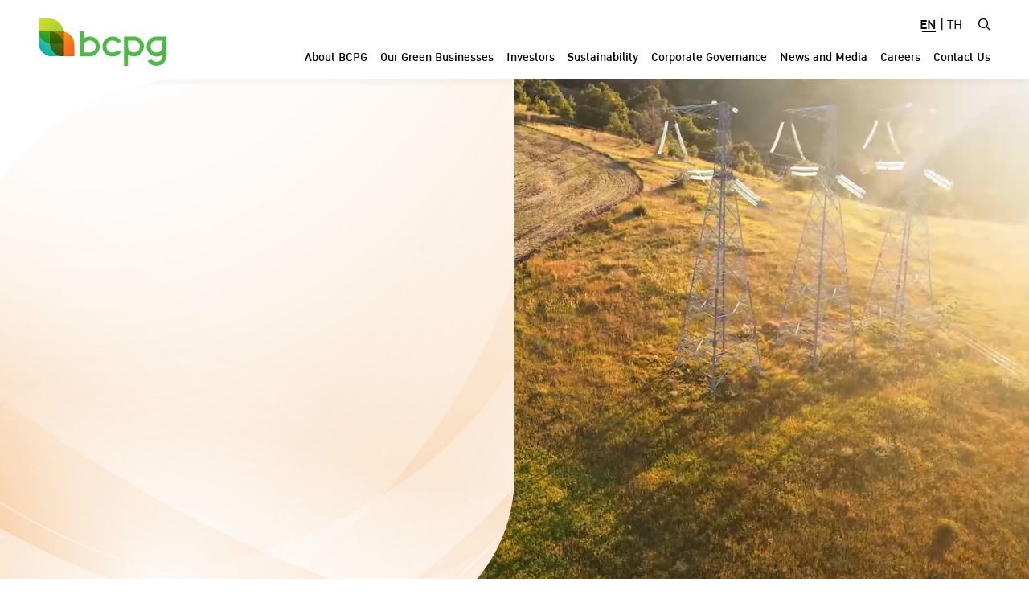

--- FILE ---
content_type: text/html; charset=UTF-8
request_url: https://www.bcpggroup.com/en/our-green-businesses/infrastructure/transmission-line
body_size: 9097
content:
<!DOCTYPE html>
<html lang="en">
<head>

    <!-- Made with love by www.optiwise.io | Optiwise Provides Data and Corporate Services Tools for Public Companies -->

    <script async src="https://www.googletagmanager.com/gtag/js?id=G-VETPY35MZQ"></script>
   <script>
       window.dataLayer = window.dataLayer || [];
       function gtag(){dataLayer.push(arguments);}
       gtag('js', new Date());

       
       gtag('config', "G-VETPY35MZQ");

       
       gtag('config', "G-3CFGR7MZYF");
   </script>


    


    



    <title>
        Transmission Line | BCPG
    </title>

    <!--
<link rel="apple-touch-icon" sizes="192x192" href="/storage/favicon-app.png">
-->

<link rel="shortcut icon" type="image/png" sizes="32x32"
      href="https://www.bcpggroup.com/storage/favicon.ico">
    <link rel="stylesheet" href="https://cdnjs.cloudflare.com/ajax/libs/MaterialDesign-Webfont/5.8.55/css/materialdesignicons.min.css" integrity="sha512-x96qcyADhiw/CZY7QLOo7dB8i/REOEHZDhNfoDuJlyQ+yZzhdy91eAa4EkO7g3egt8obvLeJPoUKEKu5C5JYjA==" crossorigin="anonymous" />

    <link rel="stylesheet" href="/assets/node.c180e.css"/>

<link rel="stylesheet" href="/assets/vendor.ff53d.css"/>
<link rel="stylesheet" href="/assets/app.8344e.css"/>

            
    
    <meta charset="utf-8">

<meta http-equiv="Content-Type" content="text/html; charset=utf-8">
<meta http-equiv="X-UA-Compatible" content="IE=edge">

<meta name="viewport" content="width=device-width, initial-scale=1, maximum-scale=10, shrink-to-fit=no">
<meta name="format-detection" content="telephone=no">
<!--
<meta name="apple-mobile-web-app-title" content="Atlas CMS">
<meta name="application-name" content="Atlas CMS">
-->

<meta name="csrf-token" content="mPYuLnHkEtF8Qvg3etDOhde9ZoLLkx7uKrYVVLiW">


<link rel="canonical" href="https://www.bcpggroup.com/en/our-green-businesses/infrastructure/transmission-line"/>

<meta property="og:type" content="website">
<meta property="og:title" content="Transmission Line">
<meta property="og:description" content="Transmission Line     We build the absolute  infrastructures   to create  power system reliability.   We develop a cross-border transmission line system to drive energy efficiency within the region.                                          From green power plants   We expand our business into transmission line system service to transfer electricity between countries in the region.                       In 2021   We develop a  220-kV  transmission line system located in Nam Tai,  Laos.  The cross-border transmission line connects with the transmission line of  Vietnam  Electricity (EVN) to transfer electricity from green power plants in Laos to Vietnam.                 220  kV    In Operations                                           Gallery">
<meta property="og:url" content="https://www.bcpggroup.com/en/our-green-businesses/infrastructure/transmission-line">
<meta property="og:image" content="https://www.bcpggroup.com/glide/assets/images/default/opengraph.webp?h=350&amp;fit=max&amp;fm=webp&amp;t=1768833632">

            <meta name="twitter:title" content="Transmission Line">
<meta name="twitter:description" content="Transmission Line     We build the absolute  infrastructures   to create  power system reliability.   We develop a cross-border transmission line system to drive energy efficiency within the region.                                          From green power plants   We expand our business into transmission line system service to transfer electricity between countries in the region.                       In 2021   We develop a  220-kV  transmission line system located in Nam Tai,  Laos.  The cross-border transmission line connects with the transmission line of  Vietnam  Electricity (EVN) to transfer electricity from green power plants in Laos to Vietnam.                 220  kV    In Operations                                           Gallery">
<meta name="twitter:url" content="https://www.bcpggroup.com/en/our-green-businesses/infrastructure/transmission-line">
<meta name="twitter:images0" content="https://www.bcpggroup.com/glide/assets/images/default/opengraph.webp?h=350&amp;fit=max&amp;fm=webp&amp;t=1768833632">

</head>
<body>





<div id="vue-app" data-app>

    <div v-cloak>

        <header-layout>
    <nav class="header__navbar navbar navbar-toggleable-lg">
        <div class="header__container">
            <div class="row align-items-center justify-content-between">
                <div class="col-5 col-md-4 col-xl-2">
                    <a href="https://www.bcpggroup.com/en/home" target="_self" class="header__logo">
                        <img src="/storage/logo-bcpg.svg" alt="BCPG" class="img-fluid">
                    </a>
                </div>
                <div class="col-6 col-md-8 col-xl-10 col-xxl-9">
                    <div class="header__aside">
                        <div ic-src="https://www.bcpggroup.com/en/intercooler/header-stock-quote"
     ic-poll="725ms"
     ic-poll-repeats="1"
     ic-replace-target="true">
</div>
                        <div class="header__language">
                            <div class="language">
    <a class="language__item active" href="https://www.bcpggroup.com/en/our-green-businesses/infrastructure/transmission-line">EN</a>
    <span class="language__divider">|</span>
    <a class="language__item " href="https://www.bcpggroup.com/th/our-green-businesses/infrastructure/transmission-line">TH</a>
</div>
                        </div>
                        <a href="https://www.bcpggroup.com/en/search" target="_self" class="header__search">
                            <i class="fa-solid fa-magnifying-glass"></i>
                        </a>
                        <div class="header__toggler-wrapper">
                            <button class="header__toggler navbar-toggler collapsed" type="button"
                                    data-toggle="collapse"
                                    data-target="#menuHamburger" aria-controls="menuHamburger" aria-expanded="false"
                                    aria-label="Toggle navigation">
                                <span></span>
                                <span></span>
                                <span></span>
                            </button>
                        </div>
                    </div>
                    <div class="header__main navbar-main collapse" id="menuHamburger">
                        <div class="menu menu--main">
    <ul class="menu__nav menu__nav--lv1 navbar-nav">
                                    <li class="menu__item menu__item--lv1 nav-item d-xl-none">
                    <a class="menu__link menu__link--lv1 nav-link" href="https://www.bcpggroup.com/en/home" target="_self">
                        <span class="menu__title menu__title--lv1 nav__title">Home</span>
                    </a>
                </li>
                                                <li class="menu__item menu__item--lv1 nav-item dropdown">
                    <a class="menu__link menu__link--lv1 menu__link--has-child nav-link dropdown-toggle" data-toggle="dropdown"
                       aria-haspopup="true"
                       aria-expanded="false" href="javascript:;">
                        <span class="menu__title menu__title--lv1 nav__title">About BCPG</span>
                        <span class="menu__icon"></span>
                    </a>
                    <div class="menu__dropdown-menu menu__dropdown-menu--lv2 dropdown-menu">
                        <div class="dropdown-menu__wrapper">
                            <div class="dropdown-menu__aside">
                                <div class="dropdown-menu__body">
                                    <div class="dropdown-menu__headline">About BCPG</div>
                                </div>
                            </div>
                            <div class="dropdown-menu__main">
                                <ul class="menu__nav menu__nav--lv2 navbar-nav">
                                                                                                                        <li class="menu__item menu__item--lv2 nav-item">
                                                <a class="menu__link menu__link--lv2 nav-link"
                                                   href="https://www.bcpggroup.com/en/about-bcpg/bcpg-today"
                                                   target="_self">
                                                    <span class="menu__title menu__title--lv2 nav__title">BCPG Today</span>
                                                </a>
                                            </li>
                                                                                                                                                                <li class="menu__item menu__item--lv2 nav-item">
                                                <a class="menu__link menu__link--lv2 nav-link"
                                                   href="https://www.bcpggroup.com/en/about-bcpg/organization-chart"
                                                   target="_self">
                                                    <span class="menu__title menu__title--lv2 nav__title">Organization Chart</span>
                                                </a>
                                            </li>
                                                                                                                                                                <li class="menu__item menu__item--lv2 nav-item dropdown">
                                                <a class="menu__link menu__link--lv2 nav-link dropdown-toggle" data-toggle="dropdown"
                                                   href="javascript:;" role="button" aria-haspopup="true"
                                                   aria-expanded="false">
                                                    <span class="menu__title menu__title--lv2 nav__title">Board of Directors and Sub-Committees</span>
                                                </a>
                                                <ul class="menu__dropdown-menu menu__dropdown-menu--lv3 dropdown-menu">
                                                                                                            <li class="menu__item menu__item--lv3 nav-item">
                                                            <a class="nav-link menu__link menu__link--lv3"
                                                               href="https://www.bcpggroup.com/en/leadership/board-of-directors"
                                                               target="_self">
                                                                <span class="menu__title menu__title--lv3 nav__title">Board of Directors</span>
                                                            </a>
                                                        </li>
                                                                                                            <li class="menu__item menu__item--lv3 nav-item">
                                                            <a class="nav-link menu__link menu__link--lv3"
                                                               href="https://www.bcpggroup.com/en/leadership/independent-directors"
                                                               target="_self">
                                                                <span class="menu__title menu__title--lv3 nav__title">Independent Directors</span>
                                                            </a>
                                                        </li>
                                                                                                            <li class="menu__item menu__item--lv3 nav-item">
                                                            <a class="nav-link menu__link menu__link--lv3"
                                                               href="https://www.bcpggroup.com/en/leadership/audit-committee"
                                                               target="_self">
                                                                <span class="menu__title menu__title--lv3 nav__title">Audit Committee</span>
                                                            </a>
                                                        </li>
                                                                                                            <li class="menu__item menu__item--lv3 nav-item">
                                                            <a class="nav-link menu__link menu__link--lv3"
                                                               href="https://www.bcpggroup.com/en/leadership/corporate-governance-and-sustainable-development-committee"
                                                               target="_self">
                                                                <span class="menu__title menu__title--lv3 nav__title">Corporate Governance and Sustainable Development Committee</span>
                                                            </a>
                                                        </li>
                                                                                                            <li class="menu__item menu__item--lv3 nav-item">
                                                            <a class="nav-link menu__link menu__link--lv3"
                                                               href="https://www.bcpggroup.com/en/leadership/enterprise-wide-risk-management-committee"
                                                               target="_self">
                                                                <span class="menu__title menu__title--lv3 nav__title">Enterprise-wide Risk Management Committee</span>
                                                            </a>
                                                        </li>
                                                                                                            <li class="menu__item menu__item--lv3 nav-item">
                                                            <a class="nav-link menu__link menu__link--lv3"
                                                               href="https://www.bcpggroup.com/en/leadership/investment-committee"
                                                               target="_self">
                                                                <span class="menu__title menu__title--lv3 nav__title">Investment Committee</span>
                                                            </a>
                                                        </li>
                                                                                                            <li class="menu__item menu__item--lv3 nav-item">
                                                            <a class="nav-link menu__link menu__link--lv3"
                                                               href="https://www.bcpggroup.com/en/leadership/nomination-and-remuneration-committee"
                                                               target="_self">
                                                                <span class="menu__title menu__title--lv3 nav__title">Nomination and Remuneration Committee</span>
                                                            </a>
                                                        </li>
                                                                                                    </ul>
                                            </li>
                                                                                                                                                                <li class="menu__item menu__item--lv2 nav-item">
                                                <a class="menu__link menu__link--lv2 nav-link"
                                                   href="https://www.bcpggroup.com/en/leadership/management-team"
                                                   target="_self">
                                                    <span class="menu__title menu__title--lv2 nav__title">Management Team</span>
                                                </a>
                                            </li>
                                                                                                                                                                <li class="menu__item menu__item--lv2 nav-item">
                                                <a class="menu__link menu__link--lv2 nav-link"
                                                   href="https://www.bcpggroup.com/en/our-pride"
                                                   target="_self">
                                                    <span class="menu__title menu__title--lv2 nav__title">Awards and Recognitions</span>
                                                </a>
                                            </li>
                                                                                                            </ul>
                            </div>
                        </div>
                    </div>
                </li>
                                                <li class="menu__item menu__item--lv1 nav-item dropdown">
                    <a class="menu__link menu__link--lv1 menu__link--has-child nav-link dropdown-toggle" data-toggle="dropdown"
                       aria-haspopup="true"
                       aria-expanded="false" href="javascript:;">
                        <span class="menu__title menu__title--lv1 nav__title">Our Green Businesses</span>
                        <span class="menu__icon"></span>
                    </a>
                    <div class="menu__dropdown-menu menu__dropdown-menu--lv2 dropdown-menu">
                        <div class="dropdown-menu__wrapper">
                            <div class="dropdown-menu__aside">
                                <div class="dropdown-menu__body">
                                    <div class="dropdown-menu__headline">Our Green Businesses</div>
                                </div>
                            </div>
                            <div class="dropdown-menu__main">
                                <ul class="menu__nav menu__nav--lv2 navbar-nav">
                                                                                                                        <li class="menu__item menu__item--lv2 nav-item dropdown">
                                                <a class="menu__link menu__link--lv2 nav-link dropdown-toggle" data-toggle="dropdown"
                                                   href="javascript:;" role="button" aria-haspopup="true"
                                                   aria-expanded="false">
                                                    <span class="menu__title menu__title--lv2 nav__title">Power Business</span>
                                                </a>
                                                <ul class="menu__dropdown-menu menu__dropdown-menu--lv3 dropdown-menu">
                                                                                                            <li class="menu__item menu__item--lv3 nav-item">
                                                            <a class="nav-link menu__link menu__link--lv3"
                                                               href="https://www.bcpggroup.com/en/our-green-businesses/power-business/business-overview"
                                                               target="_self">
                                                                <span class="menu__title menu__title--lv3 nav__title">Business Overview</span>
                                                            </a>
                                                        </li>
                                                                                                            <li class="menu__item menu__item--lv3 nav-item">
                                                            <a class="nav-link menu__link menu__link--lv3"
                                                               href="https://www.bcpggroup.com/en/our-green-businesses/power-business/solar-power"
                                                               target="_self">
                                                                <span class="menu__title menu__title--lv3 nav__title">Solar Power</span>
                                                            </a>
                                                        </li>
                                                                                                            <li class="menu__item menu__item--lv3 nav-item">
                                                            <a class="nav-link menu__link menu__link--lv3"
                                                               href="https://www.bcpggroup.com/en/our-green-businesses/power-business/wind-power"
                                                               target="_self">
                                                                <span class="menu__title menu__title--lv3 nav__title">Wind Power</span>
                                                            </a>
                                                        </li>
                                                                                                            <li class="menu__item menu__item--lv3 nav-item">
                                                            <a class="nav-link menu__link menu__link--lv3"
                                                               href="https://www.bcpggroup.com/en/our-green-businesses/power-business/hydropower"
                                                               target="_self">
                                                                <span class="menu__title menu__title--lv3 nav__title">Hydropower</span>
                                                            </a>
                                                        </li>
                                                                                                            <li class="menu__item menu__item--lv3 nav-item">
                                                            <a class="nav-link menu__link menu__link--lv3"
                                                               href="https://www.bcpggroup.com/en/our-green-businesses/power-business/natural-gas"
                                                               target="_self">
                                                                <span class="menu__title menu__title--lv3 nav__title">Natural Gas</span>
                                                            </a>
                                                        </li>
                                                                                                    </ul>
                                            </li>
                                                                                                                                                                <li class="menu__item menu__item--lv2 nav-item dropdown">
                                                <a class="menu__link menu__link--lv2 nav-link dropdown-toggle" data-toggle="dropdown"
                                                   href="javascript:;" role="button" aria-haspopup="true"
                                                   aria-expanded="false">
                                                    <span class="menu__title menu__title--lv2 nav__title">Smart Energy Solutions</span>
                                                </a>
                                                <ul class="menu__dropdown-menu menu__dropdown-menu--lv3 dropdown-menu">
                                                                                                            <li class="menu__item menu__item--lv3 nav-item">
                                                            <a class="nav-link menu__link menu__link--lv3"
                                                               href="https://www.bcpggroup.com/en/our-green-businesses/smart-energy-solutions/smart-green-community-t77"
                                                               target="_self">
                                                                <span class="menu__title menu__title--lv3 nav__title">Smart Green Community - T77</span>
                                                            </a>
                                                        </li>
                                                                                                            <li class="menu__item menu__item--lv3 nav-item">
                                                            <a class="nav-link menu__link menu__link--lv3"
                                                               href="https://www.bcpggroup.com/en/our-green-businesses/smart-energy-solutions/cmu-smart-city-project"
                                                               target="_self">
                                                                <span class="menu__title menu__title--lv3 nav__title">CMU Smart City Project</span>
                                                            </a>
                                                        </li>
                                                                                                            <li class="menu__item menu__item--lv3 nav-item">
                                                            <a class="nav-link menu__link menu__link--lv3"
                                                               href="https://www.bcpggroup.com/en/our-green-businesses/smart-energy-solutions/smart-district-cooling-system"
                                                               target="_self">
                                                                <span class="menu__title menu__title--lv3 nav__title">Smart District Cooling System</span>
                                                            </a>
                                                        </li>
                                                                                                            <li class="menu__item menu__item--lv3 nav-item">
                                                            <a class="nav-link menu__link menu__link--lv3"
                                                               href="https://www.bcpggroup.com/en/our-green-businesses/smart-energy-solutions/battery"
                                                               target="_self">
                                                                <span class="menu__title menu__title--lv3 nav__title">Battery</span>
                                                            </a>
                                                        </li>
                                                                                                            <li class="menu__item menu__item--lv3 nav-item">
                                                            <a class="nav-link menu__link menu__link--lv3"
                                                               href="https://www.bcpggroup.com/en/our-green-businesses/smart-energy-solutions/decarbonization-solutions"
                                                               target="_self">
                                                                <span class="menu__title menu__title--lv3 nav__title">Decarbonization Solutions</span>
                                                            </a>
                                                        </li>
                                                                                                    </ul>
                                            </li>
                                                                                                                                                                <li class="menu__item menu__item--lv2 nav-item dropdown">
                                                <a class="menu__link menu__link--lv2 nav-link dropdown-toggle" data-toggle="dropdown"
                                                   href="javascript:;" role="button" aria-haspopup="true"
                                                   aria-expanded="false">
                                                    <span class="menu__title menu__title--lv2 nav__title">Infrastructure</span>
                                                </a>
                                                <ul class="menu__dropdown-menu menu__dropdown-menu--lv3 dropdown-menu">
                                                                                                            <li class="menu__item menu__item--lv3 nav-item">
                                                            <a class="nav-link menu__link menu__link--lv3"
                                                               href="https://www.bcpggroup.com/en/our-green-businesses/infrastructure/transmission-line"
                                                               target="_self">
                                                                <span class="menu__title menu__title--lv3 nav__title">Transmission Line</span>
                                                            </a>
                                                        </li>
                                                                                                            <li class="menu__item menu__item--lv3 nav-item">
                                                            <a class="nav-link menu__link menu__link--lv3"
                                                               href="https://www.bcpggroup.com/en/our-green-businesses/infrastructure/oil-terminal"
                                                               target="_self">
                                                                <span class="menu__title menu__title--lv3 nav__title">Oil Terminal</span>
                                                            </a>
                                                        </li>
                                                                                                    </ul>
                                            </li>
                                                                                                            </ul>
                            </div>
                        </div>
                    </div>
                </li>
                                                <li class="menu__item menu__item--lv1 nav-item dropdown">
                    <a class="menu__link menu__link--lv1 menu__link--has-child nav-link dropdown-toggle" data-toggle="dropdown"
                       aria-haspopup="true"
                       aria-expanded="false" href="javascript:;">
                        <span class="menu__title menu__title--lv1 nav__title">Investors</span>
                        <span class="menu__icon"></span>
                    </a>
                    <div class="menu__dropdown-menu menu__dropdown-menu--lv2 dropdown-menu">
                        <div class="dropdown-menu__wrapper">
                            <div class="dropdown-menu__aside">
                                <div class="dropdown-menu__body">
                                    <div class="dropdown-menu__headline">Investors</div>
                                </div>
                            </div>
                            <div class="dropdown-menu__main">
                                <ul class="menu__nav menu__nav--lv2 navbar-nav">
                                                                                                                        <li class="menu__item menu__item--lv2 nav-item">
                                                <a class="menu__link menu__link--lv2 nav-link"
                                                   href="https://www.bcpggroup.com/en/investor-relations/home"
                                                   target="_self">
                                                    <span class="menu__title menu__title--lv2 nav__title">Investor Overview</span>
                                                </a>
                                            </li>
                                                                                                                                                                <li class="menu__item menu__item--lv2 nav-item dropdown">
                                                <a class="menu__link menu__link--lv2 nav-link dropdown-toggle" data-toggle="dropdown"
                                                   href="javascript:;" role="button" aria-haspopup="true"
                                                   aria-expanded="false">
                                                    <span class="menu__title menu__title--lv2 nav__title">Financial Performance</span>
                                                </a>
                                                <ul class="menu__dropdown-menu menu__dropdown-menu--lv3 dropdown-menu">
                                                                                                            <li class="menu__item menu__item--lv3 nav-item">
                                                            <a class="nav-link menu__link menu__link--lv3"
                                                               href="https://www.bcpggroup.com/en/investor-relations/financial-performance/financial-highlights"
                                                               target="_self">
                                                                <span class="menu__title menu__title--lv3 nav__title">Financial Highlights</span>
                                                            </a>
                                                        </li>
                                                                                                            <li class="menu__item menu__item--lv3 nav-item">
                                                            <a class="nav-link menu__link menu__link--lv3"
                                                               href="https://www.bcpggroup.com/en/investor-relations/document/financial-statements"
                                                               target="_self">
                                                                <span class="menu__title menu__title--lv3 nav__title">Financial Statements and MD&amp;A</span>
                                                            </a>
                                                        </li>
                                                                                                    </ul>
                                            </li>
                                                                                                                                                                <li class="menu__item menu__item--lv2 nav-item dropdown">
                                                <a class="menu__link menu__link--lv2 nav-link dropdown-toggle" data-toggle="dropdown"
                                                   href="javascript:;" role="button" aria-haspopup="true"
                                                   aria-expanded="false">
                                                    <span class="menu__title menu__title--lv2 nav__title">Stock Information</span>
                                                </a>
                                                <ul class="menu__dropdown-menu menu__dropdown-menu--lv3 dropdown-menu">
                                                                                                            <li class="menu__item menu__item--lv3 nav-item">
                                                            <a class="nav-link menu__link menu__link--lv3"
                                                               href="https://www.bcpggroup.com/en/investor-relations/stock-quote"
                                                               target="_self">
                                                                <span class="menu__title menu__title--lv3 nav__title">Stock Quote</span>
                                                            </a>
                                                        </li>
                                                                                                            <li class="menu__item menu__item--lv3 nav-item">
                                                            <a class="nav-link menu__link menu__link--lv3"
                                                               href="https://www.bcpggroup.com/en/investor-relations/investment-calculator"
                                                               target="_self">
                                                                <span class="menu__title menu__title--lv3 nav__title">Investment Calculator</span>
                                                            </a>
                                                        </li>
                                                                                                    </ul>
                                            </li>
                                                                                                                                                                <li class="menu__item menu__item--lv2 nav-item dropdown">
                                                <a class="menu__link menu__link--lv2 nav-link dropdown-toggle" data-toggle="dropdown"
                                                   href="javascript:;" role="button" aria-haspopup="true"
                                                   aria-expanded="false">
                                                    <span class="menu__title menu__title--lv2 nav__title">Shareholder Information</span>
                                                </a>
                                                <ul class="menu__dropdown-menu menu__dropdown-menu--lv3 dropdown-menu">
                                                                                                            <li class="menu__item menu__item--lv3 nav-item">
                                                            <a class="nav-link menu__link menu__link--lv3"
                                                               href="https://www.bcpggroup.com/en/investor-relations/shareholder-information/major-shareholders"
                                                               target="_self">
                                                                <span class="menu__title menu__title--lv3 nav__title">Major Shareholders</span>
                                                            </a>
                                                        </li>
                                                                                                            <li class="menu__item menu__item--lv3 nav-item">
                                                            <a class="nav-link menu__link menu__link--lv3"
                                                               href="https://www.bcpggroup.com/en/investor-relations/document/shareholder-meetings"
                                                               target="_self">
                                                                <span class="menu__title menu__title--lv3 nav__title">Shareholder Meetings</span>
                                                            </a>
                                                        </li>
                                                                                                            <li class="menu__item menu__item--lv3 nav-item">
                                                            <a class="nav-link menu__link menu__link--lv3"
                                                               href="https://www.bcpggroup.com/en/investor-relations/shareholder-information/dividend-policy-and-payments"
                                                               target="_self">
                                                                <span class="menu__title menu__title--lv3 nav__title">Dividend Policy and Payments</span>
                                                            </a>
                                                        </li>
                                                                                                            <li class="menu__item menu__item--lv3 nav-item">
                                                            <a class="nav-link menu__link menu__link--lv3"
                                                               href="https://www.bcpggroup.com/en/investor-relations/document/announcement-to-shareholders"
                                                               target="_self">
                                                                <span class="menu__title menu__title--lv3 nav__title">Announcement to Shareholders</span>
                                                            </a>
                                                        </li>
                                                                                                    </ul>
                                            </li>
                                                                                                                                                                <li class="menu__item menu__item--lv2 nav-item dropdown">
                                                <a class="menu__link menu__link--lv2 nav-link dropdown-toggle" data-toggle="dropdown"
                                                   href="javascript:;" role="button" aria-haspopup="true"
                                                   aria-expanded="false">
                                                    <span class="menu__title menu__title--lv2 nav__title">Debenture Holders</span>
                                                </a>
                                                <ul class="menu__dropdown-menu menu__dropdown-menu--lv3 dropdown-menu">
                                                                                                            <li class="menu__item menu__item--lv3 nav-item">
                                                            <a class="nav-link menu__link menu__link--lv3"
                                                               href="https://www.bcpggroup.com/en/investor-relations/debenture-holders/debentures"
                                                               target="_self">
                                                                <span class="menu__title menu__title--lv3 nav__title">Debentures</span>
                                                            </a>
                                                        </li>
                                                                                                            <li class="menu__item menu__item--lv3 nav-item">
                                                            <a class="nav-link menu__link menu__link--lv3"
                                                               href="https://www.bcpggroup.com/en/investor-relations/debenture-holders/credit-ratings"
                                                               target="_self">
                                                                <span class="menu__title menu__title--lv3 nav__title">Credit Ratings</span>
                                                            </a>
                                                        </li>
                                                                                                            <li class="menu__item menu__item--lv3 nav-item">
                                                            <a class="nav-link menu__link menu__link--lv3"
                                                               href="https://www.bcpggroup.com/en/investor-relations/document/green-reports"
                                                               target="_self">
                                                                <span class="menu__title menu__title--lv3 nav__title">Green Reports / CBI Certificate</span>
                                                            </a>
                                                        </li>
                                                                                                            <li class="menu__item menu__item--lv3 nav-item">
                                                            <a class="nav-link menu__link menu__link--lv3"
                                                               href="https://www.bcpggroup.com/en/investor-relations/debenture-holders/use-of-proceed-reports"
                                                               target="_self">
                                                                <span class="menu__title menu__title--lv3 nav__title">Use of Proceed Reports</span>
                                                            </a>
                                                        </li>
                                                                                                    </ul>
                                            </li>
                                                                                                                                                                <li class="menu__item menu__item--lv2 nav-item dropdown">
                                                <a class="menu__link menu__link--lv2 nav-link dropdown-toggle" data-toggle="dropdown"
                                                   href="javascript:;" role="button" aria-haspopup="true"
                                                   aria-expanded="false">
                                                    <span class="menu__title menu__title--lv2 nav__title">Reports and Presentations</span>
                                                </a>
                                                <ul class="menu__dropdown-menu menu__dropdown-menu--lv3 dropdown-menu">
                                                                                                            <li class="menu__item menu__item--lv3 nav-item">
                                                            <a class="nav-link menu__link menu__link--lv3"
                                                               href="https://www.bcpggroup.com/en/investor-relations/document/annual-reports"
                                                               target="_self">
                                                                <span class="menu__title menu__title--lv3 nav__title">Annual Reports / Form 56-1 One Report</span>
                                                            </a>
                                                        </li>
                                                                                                            <li class="menu__item menu__item--lv3 nav-item">
                                                            <a class="nav-link menu__link menu__link--lv3"
                                                               href="https://www.bcpggroup.com/en/investor-relations/document/presentations"
                                                               target="_self">
                                                                <span class="menu__title menu__title--lv3 nav__title">Presentations and Webcasts</span>
                                                            </a>
                                                        </li>
                                                                                                            <li class="menu__item menu__item--lv3 nav-item">
                                                            <a class="nav-link menu__link menu__link--lv3"
                                                               href="https://www.bcpggroup.com/en/investor-relations/document/prospectus"
                                                               target="_self">
                                                                <span class="menu__title menu__title--lv3 nav__title">Prospectus</span>
                                                            </a>
                                                        </li>
                                                                                                            <li class="menu__item menu__item--lv3 nav-item">
                                                            <a class="nav-link menu__link menu__link--lv3"
                                                               href="https://www.bcpggroup.com/en/investor-relations/document/fact-sheets"
                                                               target="_self">
                                                                <span class="menu__title menu__title--lv3 nav__title">Fact Sheets</span>
                                                            </a>
                                                        </li>
                                                                                                            <li class="menu__item menu__item--lv3 nav-item">
                                                            <a class="nav-link menu__link menu__link--lv3"
                                                               href="https://www.bcpggroup.com/en/investor-relations/document/newsletters"
                                                               target="_self">
                                                                <span class="menu__title menu__title--lv3 nav__title">IR Newsletters</span>
                                                            </a>
                                                        </li>
                                                                                                            <li class="menu__item menu__item--lv3 nav-item">
                                                            <a class="nav-link menu__link menu__link--lv3"
                                                               href="https://www.bcpggroup.com/en/investor-relations/resource-center"
                                                               target="_self">
                                                                <span class="menu__title menu__title--lv3 nav__title">Resource Center</span>
                                                            </a>
                                                        </li>
                                                                                                    </ul>
                                            </li>
                                                                                                                                                                <li class="menu__item menu__item--lv2 nav-item">
                                                <a class="menu__link menu__link--lv2 nav-link"
                                                   href="https://www.bcpggroup.com/en/investor-relations/newsroom/set-announcements"
                                                   target="_self">
                                                    <span class="menu__title menu__title--lv2 nav__title">SET Announcements</span>
                                                </a>
                                            </li>
                                                                                                                                                                <li class="menu__item menu__item--lv2 nav-item">
                                                <a class="menu__link menu__link--lv2 nav-link"
                                                   href="https://www.bcpggroup.com/en/investor-relations/newsroom/news-clippings"
                                                   target="_self">
                                                    <span class="menu__title menu__title--lv2 nav__title">News Clippings</span>
                                                </a>
                                            </li>
                                                                                                                                                                <li class="menu__item menu__item--lv2 nav-item">
                                                <a class="menu__link menu__link--lv2 nav-link"
                                                   href="https://www.bcpggroup.com/en/investor-relations/calendar"
                                                   target="_self">
                                                    <span class="menu__title menu__title--lv2 nav__title">Investor Calendar</span>
                                                </a>
                                            </li>
                                                                                                                                                                <li class="menu__item menu__item--lv2 nav-item dropdown">
                                                <a class="menu__link menu__link--lv2 nav-link dropdown-toggle" data-toggle="dropdown"
                                                   href="javascript:;" role="button" aria-haspopup="true"
                                                   aria-expanded="false">
                                                    <span class="menu__title menu__title--lv2 nav__title">Information Inquiry</span>
                                                </a>
                                                <ul class="menu__dropdown-menu menu__dropdown-menu--lv3 dropdown-menu">
                                                                                                            <li class="menu__item menu__item--lv3 nav-item">
                                                            <a class="nav-link menu__link menu__link--lv3"
                                                               href="https://www.bcpggroup.com/en/investor-relations/information-inquiry/contact"
                                                               target="_self">
                                                                <span class="menu__title menu__title--lv3 nav__title">IR Contact</span>
                                                            </a>
                                                        </li>
                                                                                                            <li class="menu__item menu__item--lv3 nav-item">
                                                            <a class="nav-link menu__link menu__link--lv3"
                                                               href="https://www.bcpggroup.com/en/investor-relations/information-inquiry/news-subscription"
                                                               target="_self">
                                                                <span class="menu__title menu__title--lv3 nav__title">News Subscription</span>
                                                            </a>
                                                        </li>
                                                                                                            <li class="menu__item menu__item--lv3 nav-item">
                                                            <a class="nav-link menu__link menu__link--lv3"
                                                               href="https://www.bcpggroup.com/en/investor-relations/information-inquiry/analyst-contacts"
                                                               target="_self">
                                                                <span class="menu__title menu__title--lv3 nav__title">Analyst Contacts</span>
                                                            </a>
                                                        </li>
                                                                                                            <li class="menu__item menu__item--lv3 nav-item">
                                                            <a class="nav-link menu__link menu__link--lv3"
                                                               href="https://www.bcpggroup.com/en/investor-relations/information-inquiry/faq"
                                                               target="_self">
                                                                <span class="menu__title menu__title--lv3 nav__title">FAQ</span>
                                                            </a>
                                                        </li>
                                                                                                    </ul>
                                            </li>
                                                                                                            </ul>
                            </div>
                        </div>
                    </div>
                </li>
                                                <li class="menu__item menu__item--lv1 nav-item dropdown">
                    <a class="menu__link menu__link--lv1 menu__link--has-child nav-link dropdown-toggle" data-toggle="dropdown"
                       aria-haspopup="true"
                       aria-expanded="false" href="javascript:;">
                        <span class="menu__title menu__title--lv1 nav__title">Sustainability</span>
                        <span class="menu__icon"></span>
                    </a>
                    <div class="menu__dropdown-menu menu__dropdown-menu--lv2 dropdown-menu">
                        <div class="dropdown-menu__wrapper">
                            <div class="dropdown-menu__aside">
                                <div class="dropdown-menu__body">
                                    <div class="dropdown-menu__headline">Sustainability</div>
                                </div>
                            </div>
                            <div class="dropdown-menu__main">
                                <ul class="menu__nav menu__nav--lv2 navbar-nav">
                                                                                                                        <li class="menu__item menu__item--lv2 nav-item">
                                                <a class="menu__link menu__link--lv2 nav-link"
                                                   href="https://www.bcpggroup.com/en/sustainability/home"
                                                   target="_self">
                                                    <span class="menu__title menu__title--lv2 nav__title">Sustainability Overview</span>
                                                </a>
                                            </li>
                                                                                                                                                                <li class="menu__item menu__item--lv2 nav-item">
                                                <a class="menu__link menu__link--lv2 nav-link"
                                                   href="https://www.bcpggroup.com/en/sustainability/sustainability-strategy"
                                                   target="_self">
                                                    <span class="menu__title menu__title--lv2 nav__title">Sustainability Strategy</span>
                                                </a>
                                            </li>
                                                                                                                                                                <li class="menu__item menu__item--lv2 nav-item">
                                                <a class="menu__link menu__link--lv2 nav-link"
                                                   href="https://www.bcpggroup.com/en/sustainability/sustainability-policy-framework"
                                                   target="_self">
                                                    <span class="menu__title menu__title--lv2 nav__title">Sustainability Policy Framework</span>
                                                </a>
                                            </li>
                                                                                                                                                                <li class="menu__item menu__item--lv2 nav-item dropdown">
                                                <a class="menu__link menu__link--lv2 nav-link dropdown-toggle" data-toggle="dropdown"
                                                   href="javascript:;" role="button" aria-haspopup="true"
                                                   aria-expanded="false">
                                                    <span class="menu__title menu__title--lv2 nav__title">Sustainability Approaches</span>
                                                </a>
                                                <ul class="menu__dropdown-menu menu__dropdown-menu--lv3 dropdown-menu">
                                                                                                            <li class="menu__item menu__item--lv3 nav-item">
                                                            <a class="nav-link menu__link menu__link--lv3"
                                                               href="https://www.bcpggroup.com/en/sustainability/sustainability-approaches/sustainable-development-goals"
                                                               target="_self">
                                                                <span class="menu__title menu__title--lv3 nav__title">Sustainable Development Goals (SDGs)</span>
                                                            </a>
                                                        </li>
                                                                                                            <li class="menu__item menu__item--lv3 nav-item">
                                                            <a class="nav-link menu__link menu__link--lv3"
                                                               href="https://www.bcpggroup.com/en/sustainability/sustainability-approaches/stakeholder-engagement-and-materiality-assessment"
                                                               target="_self">
                                                                <span class="menu__title menu__title--lv3 nav__title">Stakeholder Engagement and Materiality Assessment</span>
                                                            </a>
                                                        </li>
                                                                                                            <li class="menu__item menu__item--lv3 nav-item">
                                                            <a class="nav-link menu__link menu__link--lv3"
                                                               href="https://www.bcpggroup.com/en/sustainability/sustainability-approaches/highlight-sustainability-performance"
                                                               target="_self">
                                                                <span class="menu__title menu__title--lv3 nav__title">Highlight Sustainability Performance</span>
                                                            </a>
                                                        </li>
                                                                                                    </ul>
                                            </li>
                                                                                                                                                                <li class="menu__item menu__item--lv2 nav-item">
                                                <a class="menu__link menu__link--lv2 nav-link"
                                                   href="https://www.bcpggroup.com/en/sustainability/environmental-aspects"
                                                   target="_self">
                                                    <span class="menu__title menu__title--lv2 nav__title">Environmental Aspects</span>
                                                </a>
                                            </li>
                                                                                                                                                                <li class="menu__item menu__item--lv2 nav-item">
                                                <a class="menu__link menu__link--lv2 nav-link"
                                                   href="https://www.bcpggroup.com/en/sustainability/social-aspects"
                                                   target="_self">
                                                    <span class="menu__title menu__title--lv2 nav__title">Social Aspects</span>
                                                </a>
                                            </li>
                                                                                                                                                                <li class="menu__item menu__item--lv2 nav-item">
                                                <a class="menu__link menu__link--lv2 nav-link"
                                                   href="https://www.bcpggroup.com/en/sustainability/governance-economic-aspects"
                                                   target="_self">
                                                    <span class="menu__title menu__title--lv2 nav__title">Governance / Economic Aspects</span>
                                                </a>
                                            </li>
                                                                                                                                                                <li class="menu__item menu__item--lv2 nav-item">
                                                <a class="menu__link menu__link--lv2 nav-link"
                                                   href="https://www.bcpggroup.com/en/document/sustainability-reports"
                                                   target="_self">
                                                    <span class="menu__title menu__title--lv2 nav__title">Sustainability Report</span>
                                                </a>
                                            </li>
                                                                                                            </ul>
                            </div>
                        </div>
                    </div>
                </li>
                                                <li class="menu__item menu__item--lv1 nav-item dropdown">
                    <a class="menu__link menu__link--lv1 menu__link--has-child nav-link dropdown-toggle" data-toggle="dropdown"
                       aria-haspopup="true"
                       aria-expanded="false" href="javascript:;">
                        <span class="menu__title menu__title--lv1 nav__title">Corporate Governance</span>
                        <span class="menu__icon"></span>
                    </a>
                    <div class="menu__dropdown-menu menu__dropdown-menu--lv2 dropdown-menu">
                        <div class="dropdown-menu__wrapper">
                            <div class="dropdown-menu__aside">
                                <div class="dropdown-menu__body">
                                    <div class="dropdown-menu__headline">Corporate Governance</div>
                                </div>
                            </div>
                            <div class="dropdown-menu__main">
                                <ul class="menu__nav menu__nav--lv2 navbar-nav">
                                                                                                                        <li class="menu__item menu__item--lv2 nav-item">
                                                <a class="menu__link menu__link--lv2 nav-link"
                                                   href="https://www.bcpggroup.com/en/corporate-governance/corporate-governance-policy"
                                                   target="_self">
                                                    <span class="menu__title menu__title--lv2 nav__title">Corporate Governance Policy</span>
                                                </a>
                                            </li>
                                                                                                                                                                <li class="menu__item menu__item--lv2 nav-item">
                                                <a class="menu__link menu__link--lv2 nav-link"
                                                   href="https://www.bcpggroup.com/en/corporate-governance/cg-reports"
                                                   target="_self">
                                                    <span class="menu__title menu__title--lv2 nav__title">CG Reports</span>
                                                </a>
                                            </li>
                                                                                                                                                                <li class="menu__item menu__item--lv2 nav-item">
                                                <a class="menu__link menu__link--lv2 nav-link"
                                                   href="https://www.bcpggroup.com/en/corporate-governance/whistleblowing-channel"
                                                   target="_self">
                                                    <span class="menu__title menu__title--lv2 nav__title">Whistleblowing Channel</span>
                                                </a>
                                            </li>
                                                                                                            </ul>
                            </div>
                        </div>
                    </div>
                </li>
                                                <li class="menu__item menu__item--lv1 nav-item dropdown">
                    <a class="menu__link menu__link--lv1 menu__link--has-child nav-link dropdown-toggle" data-toggle="dropdown"
                       aria-haspopup="true"
                       aria-expanded="false" href="javascript:;">
                        <span class="menu__title menu__title--lv1 nav__title">News and Media</span>
                        <span class="menu__icon"></span>
                    </a>
                    <div class="menu__dropdown-menu menu__dropdown-menu--lv2 dropdown-menu">
                        <div class="dropdown-menu__wrapper">
                            <div class="dropdown-menu__aside">
                                <div class="dropdown-menu__body">
                                    <div class="dropdown-menu__headline">News and Media</div>
                                </div>
                            </div>
                            <div class="dropdown-menu__main">
                                <ul class="menu__nav menu__nav--lv2 navbar-nav">
                                                                                                                        <li class="menu__item menu__item--lv2 nav-item">
                                                <a class="menu__link menu__link--lv2 nav-link"
                                                   href="https://www.bcpggroup.com/en/newsroom/news"
                                                   target="_self">
                                                    <span class="menu__title menu__title--lv2 nav__title">News</span>
                                                </a>
                                            </li>
                                                                                                                                                                <li class="menu__item menu__item--lv2 nav-item">
                                                <a class="menu__link menu__link--lv2 nav-link"
                                                   href="https://www.bcpggroup.com/en/newsroom/videos"
                                                   target="_self">
                                                    <span class="menu__title menu__title--lv2 nav__title">Videos</span>
                                                </a>
                                            </li>
                                                                                                                                                                <li class="menu__item menu__item--lv2 nav-item">
                                                <a class="menu__link menu__link--lv2 nav-link"
                                                   href="https://www.bcpggroup.com/en/document/knowledge-hub"
                                                   target="_self">
                                                    <span class="menu__title menu__title--lv2 nav__title">Knowledge Hub</span>
                                                </a>
                                            </li>
                                                                                                                                                                <li class="menu__item menu__item--lv2 nav-item">
                                                <a class="menu__link menu__link--lv2 nav-link"
                                                   href="https://www.bcpggroup.com/en/document/race-to-net-zero"
                                                   target="_self">
                                                    <span class="menu__title menu__title--lv2 nav__title">Race to Net-Zero with BCPG’s Decarbonization Solutions</span>
                                                </a>
                                            </li>
                                                                                                            </ul>
                            </div>
                        </div>
                    </div>
                </li>
                                                <li class="menu__item menu__item--lv1 nav-item">
                    <a class="menu__link menu__link--lv1 nav-link" href="https://www.bcpggroup.com/en/careers" target="_self">
                        <span class="menu__title menu__title--lv1 nav__title">Careers</span>
                    </a>
                </li>
                                                <li class="menu__item menu__item--lv1 nav-item dropdown">
                    <a class="menu__link menu__link--lv1 menu__link--has-child nav-link dropdown-toggle" data-toggle="dropdown"
                       aria-haspopup="true"
                       aria-expanded="false" href="javascript:;">
                        <span class="menu__title menu__title--lv1 nav__title">Contact Us</span>
                        <span class="menu__icon"></span>
                    </a>
                    <div class="menu__dropdown-menu menu__dropdown-menu--lv2 dropdown-menu">
                        <div class="dropdown-menu__wrapper">
                            <div class="dropdown-menu__aside">
                                <div class="dropdown-menu__body">
                                    <div class="dropdown-menu__headline">Contact Us</div>
                                </div>
                            </div>
                            <div class="dropdown-menu__main">
                                <ul class="menu__nav menu__nav--lv2 navbar-nav">
                                                                                                                        <li class="menu__item menu__item--lv2 nav-item">
                                                <a class="menu__link menu__link--lv2 nav-link"
                                                   href="https://www.bcpggroup.com/en/contact-us/contact-bcpg"
                                                   target="_self">
                                                    <span class="menu__title menu__title--lv2 nav__title">Contact BCPG</span>
                                                </a>
                                            </li>
                                                                                                                                                                <li class="menu__item menu__item--lv2 nav-item">
                                                <a class="menu__link menu__link--lv2 nav-link"
                                                   href="https://www.bcpggroup.com/en/contact-us/visitor-center"
                                                   target="_self">
                                                    <span class="menu__title menu__title--lv2 nav__title">BCPG Visitor Center</span>
                                                </a>
                                            </li>
                                                                                                            </ul>
                            </div>
                        </div>
                    </div>
                </li>
                        </ul>
</div>
                    </div>
                </div>
            </div>
        </div>
    </nav>
</header-layout>

        <main>
    <article>
        <div class="breadcrumb-sticky-trigger"></div>
<breadcrumb-sticky>
    <div class="container">
        <div class="row">
            <div class="col-12">
                                    <nav aria-label="breadcrumb">
    <ol class="breadcrumb">
        <li class="breadcrumb-item">
            <a class="breadcrumb__link" href="https://www.bcpggroup.com/en/home">Home</a>
        </li>
                                                        <li class="breadcrumb-item">
                        <a class="breadcrumb__link" href="https://www.bcpggroup.com/en/our-green-businesses/power-business/business-overview" target="_self">
                            Our Green Businesses
                        </a>
                    </li>
                                                                <li class="breadcrumb-item">
                        <a class="breadcrumb__link" href="https://www.bcpggroup.com/en/our-green-businesses/infrastructure/transmission-line" target="_self">
                            Infrastructure
                        </a>
                    </li>
                                                                <li class="breadcrumb-item active">
                        Transmission Line
                    </li>
                                        </ol>
</nav>
                            </div>
        </div>
    </div>
</breadcrumb-sticky>


        <section class="section section--container-fluid">
<div class="section__body section__body--space-y-0">
<div class="container-hybrid">
<div class="row">
<div class="col-12 px-0">
<div class="section__content-wrapper">
<div class="section__content hybrid-col">
<div class="section__img section__img--desktop" style="background-image: url('/storage/background/shape-orange.svg');"></div>
<div class="section__img section__img--mobile" style="background-image: url('/storage/background/bg-awards.webp');"></div>
<div data-aos="fade-up" data-aos-duration="1000">
<div class="section__header align-items-center">
<div class="section__icon"><img src="/storage/icon/tranmission-line.svg" alt="" class="img-fluid" /></div>
<div class="section__text">Transmission Line</div>
</div>
<p class="h4 text-turquoise-500">We build the absolute <span class="text-orange-500">infrastructures</span> <span class="text-green-500">to create</span> power system reliability.</p>
<p>We develop a cross-border transmission line system to drive energy efficiency within the region.</p>
</div>
</div>
<div class="section__bg-wrapper"><video width="300" height="150" src="/storage/our-green-business/infrastructure/transmission-line/video.mp4" muted="" loop="loop" autoplay="autoplay" playsinline="" class="section__bg"></video></div>
</div>
</div>
</div>
</div>
</div>
</section>
<!--Pin--> <section-panels class="section">
<div class="section__panel">
<div class="section__body section__body--space-b-md-0 section__body--first">
<div class="container">
<div class="row align-items-center">
<div class="col-lg-7 mb-5 mb-lg-0 pr-xxl-6"><img src="/storage/our-green-business/infrastructure/transmission-line/img-01.webp" alt="" class="img-fluid border-radius-30" /></div>
<div class="col-lg-5">
<p class="h4 mb-3 mb-lg-4">From green power plants</p>
<p>We expand our business into transmission line system service to transfer electricity between countries in the region.</p>
</div>
</div>
</div>
</div>
</div>
<div class="section__panel bg-white">
<div class="section__body">
<div class="container">
<div class="row align-items-center">
<div class="col-lg-5 order-2">
<p class="h4 mb-3 mb-lg-4">In 2021</p>
<p>We develop a <span class="text-orange-500 font-weight-bold">220-kV</span> transmission line system located in Nam Tai, <span class="text-green-500 font-weight-bold">Laos.</span> The cross-border transmission line connects with the transmission line of <span class="text-green-500 font-weight-bold">Vietnam</span> Electricity (EVN) to transfer electricity from green power plants in Laos to Vietnam.</p>
<div class="row">
<div class="col-12">
<div class="card-deck card-deck--our-green-business card-deck--1 card-deck--md-2">
<div class="card card--our-green-business">
<div class="card__img-wrapper"><img src="/storage/icon/icon-01.svg" alt="" class="card__img" /></div>
<div class="card__body">
<div class="card__value text-green-500">220 <span class="card__unit">kV</span></div>
<div class="card__text">In Operations</div>
</div>
</div>
</div>
</div>
</div>
</div>
<div class="col-lg-7 mb-5 mb-lg-0 order-1 order-lg-2"><img src="/storage/our-green-business/infrastructure/transmission-line/img-02.webp" alt="" class="img-fluid border-radius-30" /></div>
</div>
</div>
</div>
</div>
<div class="section__panel section__panel--gallery bg-turquoise-800 overflow-hidden">
<div class="section__body text-white">
<div class="container">
<div class="row mb-5 mb-md-7">
<div class="col-lg-6 text-center text-lg-left">
<div class="heading heading--inline justify-content-center justify-content-md-start">
<div class="heading__icon"><img src="/storage/element/graphic-01.webp" class="img-fluid" /></div>
<h2 class="heading__title">Gallery</h2>
</div>
</div>
</div>
<div class="row">
<div class="col-12">
<div class="slider slider--gallery"><slider theme="gallery"> <a href="/storage/our-green-business/infrastructure/transmission-line/img-03.webp" class="swiper-slide slider__slide"> <img class="slider__img" src="/storage/our-green-business/infrastructure/transmission-line/img-03.webp" alt="" /> </a> <a href="/storage/our-green-business/infrastructure/transmission-line/img-04.webp" class="swiper-slide slider__slide"> <img class="slider__img" src="/storage/our-green-business/infrastructure/transmission-line/img-04.webp" alt="" /> </a> <a href="/storage/our-green-business/infrastructure/transmission-line/img-05.webp" class="swiper-slide slider__slide"> <img class="slider__img" src="/storage/our-green-business/infrastructure/transmission-line/img-05.webp" alt="" /> </a> <a href="/storage/our-green-business/infrastructure/transmission-line/img-06.webp" class="swiper-slide slider__slide"> <img class="slider__img" src="/storage/our-green-business/infrastructure/transmission-line/img-06.webp" alt="" /> </a> </slider>
<div class="slider__controls">
<div class="slider__navigation"><button class="slider__btn slider__btn--prev swiper-button-prev"> <span class="slider__btn-icon"></span> </button> <button class="slider__btn slider__btn--next swiper-button-next"> <span class="slider__btn-icon"></span> </button></div>
<div class="slider__pagination"></div>
</div>
</div>
</div>
</div>
</div>
</div>
</div>
</section-panels> <section class="section bg-turquoise-50">
        <div class="section__body">
            <div class="container">
                <div class="row">
                    <div class="col-md-7 text-center text-md-left order-md-1 mb-5 mb-md-7">
                        <div class="heading heading--inline justify-content-center justify-content-md-start">
                            <div class="heading__icon">
                                <img src="/storage/element/graphic-07.svg" class="img-fluid">
                            </div>
                            <h2 class="heading__title">News and Activities</h2>
                        </div>
                    </div>
                    <div class="col-12 order-md-3 mb-7 mb-md-0">
                        <div class="slider slider--latest-news">
                            <slider theme="latest-news">
                                                                    <div class="swiper-slide slider__slide">
                                        <a href="https://www.bcpggroup.com/en/newsroom/news/135" target="_self" class="card card--news">
                                            <div class="card__img-wrapper card__img-wrapper--4by3">
                                                <img src="https://www.bcpggroup.com/storage/newsroom/news/2022/20220112-092640-0.jpg" alt="BCPG to invest in cross-border transmission line system project in Laos, aiming for selling electricity from Laos to Vietnam" class="card__img">
                                            </div>
                                            <div class="card__body-wrapper">
                                                <div class="card__body">
                                                    <div class="card__header">
                                                        <div class="card__date">12 January 2022</div>
                                                        <div class="card__badge badge">Corporate</div>
                                                    </div>
                                                    <h6 class="card__title">BCPG to invest in cross-border transmission line system project in Laos, aiming for selling electricity from Laos to Vietnam</h6>
                                                </div>
                                                <div class="card__btn-group btn-group">
                                                    <div class="card__btn btn btn--secondary">
                                                        <span class="btn__title">Read More</span>
                                                        <span class="btn__icon btn__icon--plus"></span>
                                                    </div>
                                                </div>
                                            </div>
                                        </a>
                                    </div>
                                                            </slider>
                            <div class="slider__controls">
                                <div class="slider__pagination"></div>
                                <div class="slider__navigation">
                                    <button class="slider__btn slider__btn--prev swiper-button-prev">
                                        <span class="slider__btn-icon"></span>
                                    </button>
                                    <button class="slider__btn slider__btn--next swiper-button-next">
                                        <span class="slider__btn-icon"></span>
                                    </button>
                                </div>
                            </div>
                        </div>
                    </div>
                    <div class="col-md-5 text-center text-md-right order-md-2 mb-md-5">
                        <a href="https://www.bcpggroup.com/en/newsroom/news" target="_self" class="btn btn--primary">
                            <span class="btn__title">View All</span>
                            <span class="btn__icon btn__icon--arrow-right"></span>
                        </a>
                    </div>
                </div>
            </div>
        </div>
    </section>

 <section class="section">
        <div class="section__body" data-aos="fade-up" data-aos-duration="1500">
            <div class="container">
                <div class="row">
                    <div class="col-12 text-center text-lg-left order-lg-1 mb-5 mb-lg-7">
                        <div class="heading heading--our-green-businesses">
                            <div class="heading__icon">
                                <img src="/storage/element/graphic-04.svg" class="img-fluid">
                            </div>
                            <h2 class="heading__title text-green-500"><span class="text-turquoise-500">Our</span> Green Businesses</h2>
                        </div>
                    </div>
                </div>
                <div class="row">
                    <div class="col-12">
                        <div class="slider slider--latest-our-green-business">
                            <slider theme="latest-our-green-business">
                                                                    <div class="swiper-slide slider__slide">
                                        <a href="https://www.bcpggroup.com/en/our-green-businesses/power-business/solar-power" target="_self" class="card card--shortcut">
                                            <div class="card__img-wrapper">
                                                <img class="card__img"
                                                     src="https://www.bcpggroup.com/storage/banner/solar-power.webp"
                                                     alt="Solar Power">
                                            </div>
                                            <div class="card__body-wrapper">
                                                <div class="card__body">
                                                    <h6 class="card__title">Solar Power</h6>
                                                    <div class="card__btn-group btn-group">
                                                        <div class="card__btn btn btn--icon-white">
                                                            <span class="btn__icon btn__icon--arrow-right"></span>
                                                        </div>
                                                    </div>
                                                </div>
                                            </div>
                                        </a>
                                    </div>
                                                                    <div class="swiper-slide slider__slide">
                                        <a href="https://www.bcpggroup.com/en/our-green-businesses/power-business/wind-power" target="_self" class="card card--shortcut">
                                            <div class="card__img-wrapper">
                                                <img class="card__img"
                                                     src="https://www.bcpggroup.com/storage/banner/wind-power.webp"
                                                     alt="Wind Power">
                                            </div>
                                            <div class="card__body-wrapper">
                                                <div class="card__body">
                                                    <h6 class="card__title">Wind Power</h6>
                                                    <div class="card__btn-group btn-group">
                                                        <div class="card__btn btn btn--icon-white">
                                                            <span class="btn__icon btn__icon--arrow-right"></span>
                                                        </div>
                                                    </div>
                                                </div>
                                            </div>
                                        </a>
                                    </div>
                                                                    <div class="swiper-slide slider__slide">
                                        <a href="https://www.bcpggroup.com/en/our-green-businesses/power-business/hydropower" target="_self" class="card card--shortcut">
                                            <div class="card__img-wrapper">
                                                <img class="card__img"
                                                     src="https://www.bcpggroup.com/storage/banner/hydropower.webp"
                                                     alt="Hydropower">
                                            </div>
                                            <div class="card__body-wrapper">
                                                <div class="card__body">
                                                    <h6 class="card__title">Hydropower</h6>
                                                    <div class="card__btn-group btn-group">
                                                        <div class="card__btn btn btn--icon-white">
                                                            <span class="btn__icon btn__icon--arrow-right"></span>
                                                        </div>
                                                    </div>
                                                </div>
                                            </div>
                                        </a>
                                    </div>
                                                                    <div class="swiper-slide slider__slide">
                                        <a href="https://www.bcpggroup.com/en/our-green-businesses/power-business/natural-gas" target="_self" class="card card--shortcut">
                                            <div class="card__img-wrapper">
                                                <img class="card__img"
                                                     src="https://www.bcpggroup.com/storage/banner/natural-gas.webp"
                                                     alt="Natural Gas">
                                            </div>
                                            <div class="card__body-wrapper">
                                                <div class="card__body">
                                                    <h6 class="card__title">Natural Gas</h6>
                                                    <div class="card__btn-group btn-group">
                                                        <div class="card__btn btn btn--icon-white">
                                                            <span class="btn__icon btn__icon--arrow-right"></span>
                                                        </div>
                                                    </div>
                                                </div>
                                            </div>
                                        </a>
                                    </div>
                                                                    <div class="swiper-slide slider__slide">
                                        <a href="https://www.bcpggroup.com/en/our-green-businesses/smart-energy-solutions/smart-green-community-t77" target="_self" class="card card--shortcut">
                                            <div class="card__img-wrapper">
                                                <img class="card__img"
                                                     src="https://www.bcpggroup.com/storage/banner/smart-green-t77.webp"
                                                     alt="Smart Green Community - T77">
                                            </div>
                                            <div class="card__body-wrapper">
                                                <div class="card__body">
                                                    <h6 class="card__title">Smart Green Community - T77</h6>
                                                    <div class="card__btn-group btn-group">
                                                        <div class="card__btn btn btn--icon-white">
                                                            <span class="btn__icon btn__icon--arrow-right"></span>
                                                        </div>
                                                    </div>
                                                </div>
                                            </div>
                                        </a>
                                    </div>
                                                                    <div class="swiper-slide slider__slide">
                                        <a href="https://www.bcpggroup.com/en/our-green-businesses/smart-energy-solutions/cmu-smart-city-project" target="_self" class="card card--shortcut">
                                            <div class="card__img-wrapper">
                                                <img class="card__img"
                                                     src="https://www.bcpggroup.com/storage/banner/cmu-smart-city.webp"
                                                     alt="CMU Smart City Project">
                                            </div>
                                            <div class="card__body-wrapper">
                                                <div class="card__body">
                                                    <h6 class="card__title">CMU Smart City Project</h6>
                                                    <div class="card__btn-group btn-group">
                                                        <div class="card__btn btn btn--icon-white">
                                                            <span class="btn__icon btn__icon--arrow-right"></span>
                                                        </div>
                                                    </div>
                                                </div>
                                            </div>
                                        </a>
                                    </div>
                                                                    <div class="swiper-slide slider__slide">
                                        <a href="https://www.bcpggroup.com/en/our-green-businesses/smart-energy-solutions/smart-district-cooling-system" target="_self" class="card card--shortcut">
                                            <div class="card__img-wrapper">
                                                <img class="card__img"
                                                     src="https://www.bcpggroup.com/storage/banner/smart-district-cooling.webp"
                                                     alt="Smart District Cooling System">
                                            </div>
                                            <div class="card__body-wrapper">
                                                <div class="card__body">
                                                    <h6 class="card__title">Smart District Cooling System</h6>
                                                    <div class="card__btn-group btn-group">
                                                        <div class="card__btn btn btn--icon-white">
                                                            <span class="btn__icon btn__icon--arrow-right"></span>
                                                        </div>
                                                    </div>
                                                </div>
                                            </div>
                                        </a>
                                    </div>
                                                                    <div class="swiper-slide slider__slide">
                                        <a href="https://www.bcpggroup.com/en/our-green-businesses/smart-energy-solutions/battery" target="_self" class="card card--shortcut">
                                            <div class="card__img-wrapper">
                                                <img class="card__img"
                                                     src="https://www.bcpggroup.com/storage/banner/battery.webp"
                                                     alt="Battery">
                                            </div>
                                            <div class="card__body-wrapper">
                                                <div class="card__body">
                                                    <h6 class="card__title">Battery</h6>
                                                    <div class="card__btn-group btn-group">
                                                        <div class="card__btn btn btn--icon-white">
                                                            <span class="btn__icon btn__icon--arrow-right"></span>
                                                        </div>
                                                    </div>
                                                </div>
                                            </div>
                                        </a>
                                    </div>
                                                                    <div class="swiper-slide slider__slide">
                                        <a href="https://www.bcpggroup.com/en/our-green-businesses/smart-energy-solutions/decarbonization-solutions" target="_self" class="card card--shortcut">
                                            <div class="card__img-wrapper">
                                                <img class="card__img"
                                                     src="https://www.bcpggroup.com/storage/banner/decarbonization-solution.webp"
                                                     alt="Decarbonization Solutions">
                                            </div>
                                            <div class="card__body-wrapper">
                                                <div class="card__body">
                                                    <h6 class="card__title">Decarbonization Solutions</h6>
                                                    <div class="card__btn-group btn-group">
                                                        <div class="card__btn btn btn--icon-white">
                                                            <span class="btn__icon btn__icon--arrow-right"></span>
                                                        </div>
                                                    </div>
                                                </div>
                                            </div>
                                        </a>
                                    </div>
                                                                    <div class="swiper-slide slider__slide">
                                        <a href="https://www.bcpggroup.com/en/our-green-businesses/infrastructure/transmission-line" target="_self" class="card card--shortcut">
                                            <div class="card__img-wrapper">
                                                <img class="card__img"
                                                     src="https://www.bcpggroup.com/storage/banner/transmission-line.webp"
                                                     alt="Transmission Line">
                                            </div>
                                            <div class="card__body-wrapper">
                                                <div class="card__body">
                                                    <h6 class="card__title">Transmission Line</h6>
                                                    <div class="card__btn-group btn-group">
                                                        <div class="card__btn btn btn--icon-white">
                                                            <span class="btn__icon btn__icon--arrow-right"></span>
                                                        </div>
                                                    </div>
                                                </div>
                                            </div>
                                        </a>
                                    </div>
                                                                    <div class="swiper-slide slider__slide">
                                        <a href="https://www.bcpggroup.com/en/our-green-businesses/infrastructure/oil-terminal" target="_self" class="card card--shortcut">
                                            <div class="card__img-wrapper">
                                                <img class="card__img"
                                                     src="https://www.bcpggroup.com/storage/banner/oil-terminal.webp"
                                                     alt="Oil Terminal">
                                            </div>
                                            <div class="card__body-wrapper">
                                                <div class="card__body">
                                                    <h6 class="card__title">Oil Terminal</h6>
                                                    <div class="card__btn-group btn-group">
                                                        <div class="card__btn btn btn--icon-white">
                                                            <span class="btn__icon btn__icon--arrow-right"></span>
                                                        </div>
                                                    </div>
                                                </div>
                                            </div>
                                        </a>
                                    </div>
                                                            </slider>
                            <div class="slider__controls">
                                <div class="slider__pagination"></div>
                                <div class="slider__navigation">
                                    <button class="slider__btn slider__btn--prev swiper-button-prev">
                                        <span class="slider__btn-icon"></span>
                                    </button>
                                    <button class="slider__btn slider__btn--next swiper-button-next">
                                        <span class="slider__btn-icon"></span>
                                    </button>
                                </div>
                            </div>
                        </div>
                    </div>
                </div>
            </div>
        </div>
    </section>
    </article>
</main>

        <footer class="footer">
    <back-to-top trans="Top"></back-to-top>
    <div class="footer__body">
        <div class="container">
            <div class="row">
                <div class="col-12">
                    <a href="https://www.bcpggroup.com/en/home" target="_self" class="footer__logo">
                        <img src="/storage/logo-bcpg.svg" alt="BCPG" class="img-fluid">
                    </a>
                    <div class="footer__top">
                        <div class="row justify-content-between">
                            <div class="col-12 col-md-5 pr-md-0">
                                <p class="footer__title ">BCPG Public Company Limited</p>
                                <address class="footer__address">2098 M Tower Building, 12<sup>th</sup> Floor, Sukhumvit Road, Phra Khanong Tai, Phra Khanong, Bangkok 10260 Thailand</address>
                                <div class="footer__contact-wrapper">
                                    <div class="footer__contact">
                                        <div class="footer__contact-title">Telephone.</div>
                                        <div class="footer__contact-body">
                                            <a href="tel:+66 2335 8999" class="footer__contact-detail">
                                                <div class="footer__contact-text">+66 2335 8999</div>
                                            </a>
                                        </div>
                                    </div>
                                    <div class="footer__contact">
                                        <div class="footer__contact-title">Fax.</div>
                                        <div class="footer__contact-body">
                                            <a href="tel:+66 2335 8900" class="footer__contact-detail">
                                                <div class="footer__contact-text">+66 2335 8900</div>
                                            </a>
                                        </div>
                                    </div>
                                </div>
                            </div>
                            <div class="col-md-6 col-lg-5 col-xl-4 d-none d-md-block">
                                <div class="footer__quick-link">
    <ul class="menu menu--quick-link navbar-nav">
                                                        <li class="menu__nav-item nav-item">
                    <a href="https://www.bcpggroup.com/en/about-bcpg/bcpg-today" target="_self" class="menu__nav-link menu__nav-link--lv1 nav-link">
                        <span class="menu__title menu__title--lv1">About BCPG</span>
                    </a>
                </li>
                                                <li class="menu__nav-item nav-item">
                    <a href="https://www.bcpggroup.com/en/our-green-businesses/power-business/business-overview" target="_self" class="menu__nav-link menu__nav-link--lv1 nav-link">
                        <span class="menu__title menu__title--lv1">Our Green Businesses</span>
                    </a>
                </li>
                                                <li class="menu__nav-item nav-item">
                    <a href="https://www.bcpggroup.com/en/investor-relations/home" target="_self" class="menu__nav-link menu__nav-link--lv1 nav-link">
                        <span class="menu__title menu__title--lv1">Investors</span>
                    </a>
                </li>
                                                <li class="menu__nav-item nav-item">
                    <a href="https://www.bcpggroup.com/en/sustainability/home" target="_self" class="menu__nav-link menu__nav-link--lv1 nav-link">
                        <span class="menu__title menu__title--lv1">Sustainability</span>
                    </a>
                </li>
                                                <li class="menu__nav-item nav-item">
                    <a href="https://www.bcpggroup.com/en/corporate-governance/corporate-governance-policy" target="_self" class="menu__nav-link menu__nav-link--lv1 nav-link">
                        <span class="menu__title menu__title--lv1">Corporate Governance</span>
                    </a>
                </li>
                                                <li class="menu__nav-item nav-item">
                    <a href="https://www.bcpggroup.com/en/newsroom/news" target="_self" class="menu__nav-link menu__nav-link--lv1 nav-link">
                        <span class="menu__title menu__title--lv1">News and Media</span>
                    </a>
                </li>
                                                <li class="menu__nav-item nav-item">
                    <a href="https://www.bcpggroup.com/en/careers" target="_self" class="menu__nav-link menu__nav-link--lv1 nav-link">
                        <span class="menu__title menu__title--lv1">Careers</span>
                    </a>
                </li>
                                                <li class="menu__nav-item nav-item">
                    <a href="https://www.bcpggroup.com/en/contact-us/contact-bcpg" target="_self" class="menu__nav-link menu__nav-link--lv1 nav-link">
                        <span class="menu__title menu__title--lv1">Contact Us</span>
                    </a>
                </li>
                        </ul>
</div>
                            </div>
                        </div>
                    </div>
                    <div class="footer__bottom">
                        <div class="row justify-content-between align-items-center">
                            <div class="col-12 col-xl-5 order-2 order-lg-1">
                                <div class="footer__copyright">Copyright © 2026 BCPG Public Company Limited. All right reserved</div>
                            </div>
                            <div class="col-12 col-xl-7 order-1 order-lg-2 px-xl-0">
                                <div class="footer__policy-navigation">
                                    <ul class="menu menu--footer navbar-nav">
            <li class="menu__nav-item nav-item">
            <a class="menu__nav-link nav-link" href="https://www.bcpggroup.com/en/terms-and-conditions" target="_self">
                <span class="menu__nav-title">Terms and Conditions</span>
            </a>
        </li>
            <li class="menu__nav-item nav-item">
            <a class="menu__nav-link nav-link" href="https://www.bcpggroup.com/en/privacy-policy" target="_self">
                <span class="menu__nav-title">Privacy Policy</span>
            </a>
        </li>
            <li class="menu__nav-item nav-item">
            <a class="menu__nav-link nav-link" href="https://www.bcpggroup.com/en/privacy-notice" target="_self">
                <span class="menu__nav-title">Privacy Notice</span>
            </a>
        </li>
            <li class="menu__nav-item nav-item">
            <a class="menu__nav-link nav-link" href="https://www.bcpggroup.com/en/cookie-policy" target="_self">
                <span class="menu__nav-title">Cookie Policy</span>
            </a>
        </li>
            <li class="menu__nav-item nav-item">
            <a class="menu__nav-link nav-link" href="https://www.bcpggroup.com/en/sitemap" target="_self">
                <span class="menu__nav-title">Sitemap</span>
            </a>
        </li>
    </ul>
                                </div>
                            </div>
                        </div>
                    </div>
                </div>
            </div>
        </div>
    </div>
</footer>

        
    </div>
</div>





<script defer src="/assets/runtime.f9898.js"></script>


<script defer src="https://cdnjs.cloudflare.com/ajax/libs/jquery/3.7.0/jquery.min.js" integrity="sha512-3gJwYpMe3QewGELv8k/BX9vcqhryRdzRMxVfq6ngyWXwo03GFEzjsUm8Q7RZcHPHksttq7/GFoxjCVUjkjvPdw==" crossorigin="anonymous" referrerpolicy="no-referrer"></script>
<script defer src="https://cdnjs.cloudflare.com/ajax/libs/popper.js/1.16.1/umd/popper.min.js" integrity="sha512-ubuT8Z88WxezgSqf3RLuNi5lmjstiJcyezx34yIU2gAHonIi27Na7atqzUZCOoY4CExaoFumzOsFQ2Ch+I/HCw==" crossorigin="anonymous"></script>
<!--//https://github.com/krux/postscribe-->
<script defer src="https://cdnjs.cloudflare.com/ajax/libs/postscribe/2.0.8/postscribe.min.js" integrity="sha512-7Fk6UB6/dMCS5WShqvC0d9PaaBPJqI8p0NKg24FDvfGXGLpOaxP2QpWwd8pcucE0YMMPny81mCqCWXsi95/90Q==" crossorigin="anonymous"></script>

<script defer src="https://cdnjs.cloudflare.com/ajax/libs/moment.js/2.29.4/moment-with-locales.min.js" integrity="sha512-42PE0rd+wZ2hNXftlM78BSehIGzezNeQuzihiBCvUEB3CVxHvsShF86wBWwQORNxNINlBPuq7rG4WWhNiTVHFg==" crossorigin="anonymous" referrerpolicy="no-referrer"></script>
<script defer src="https://cdnjs.cloudflare.com/ajax/libs/moment-timezone/0.5.43/moment-timezone-with-data-1970-2030.min.js" integrity="sha512-ae875b70oSplY0gKnsUZyoB0F2ywdOn3pSKP5dBV6ZdBmtr5D54VYKXbMamjnGNA1IpvyF6v0tHuQUZv6rtiAw==" crossorigin="anonymous" referrerpolicy="no-referrer"></script>
<script defer src="https://cdnjs.cloudflare.com/ajax/libs/lodash.js/4.17.21/lodash.min.js" integrity="sha512-WFN04846sdKMIP5LKNphMaWzU7YpMyCU245etK3g/2ARYbPK9Ub18eG+ljU96qKRCWh+quCY7yefSmlkQw1ANQ==" crossorigin="anonymous" referrerpolicy="no-referrer"></script>
<script defer src="https://cdn.jsdelivr.net/npm/&#101;&#99;&#104;&#97;&#114;&#116;&#115;&#64;&#53;&#46;&#52;&#46;&#50;&#47;&#100;&#105;&#115;&#116;/echarts.min.js" integrity="sha256-PRbDoi//4nBAaq7sIfxyRT3anw7tVuazUIAyHkk1Y5M=" crossorigin="anonymous"></script>

<script defer src="/assets/node.08b5a.js"></script>
<script defer src="/assets/vendor.91459.js"></script>
<script defer src="/assets/app.79fcf.js"></script>


        
    


</body>
</html>






--- FILE ---
content_type: text/css
request_url: https://www.bcpggroup.com/assets/app.8344e.css
body_size: 97324
content:
@font-face{font-family:DB Ozone X;src:url(/assets/build/font-db_ozone_x_mediumc1c30.eot);src:url(/assets/build/font-db_ozone_x_mediumc1c30.eot?#iefix) format("embedded-opentype"),url(/assets/build/font-db_ozone_x_mediumbfb1f.woff) format("woff"),url(/assets/build/font-db_ozone_x_medium1f563.ttf) format("truetype");font-weight:500;font-style:normal}@font-face{font-family:DB Ozone X;src:url(/assets/build/font-db_ozone_x_regular6ac46.eot);src:url(/assets/build/font-db_ozone_x_regular6ac46.eot?#iefix) format("embedded-opentype"),url(/assets/build/font-db_ozone_x_regular56ecf.woff) format("woff"),url(/assets/build/font-db_ozone_x_regular8b455.ttf) format("truetype");font-weight:400;font-style:normal}@font-face{font-family:DB Ozone X;src:url(/assets/build/font-db_ozone_x_bold28473.eot);src:url(/assets/build/font-db_ozone_x_bold28473.eot?#iefix) format("embedded-opentype"),url(/assets/build/font-db_ozone_x_bolde8226.woff) format("woff"),url(/assets/build/font-db_ozone_x_bold0a9da.ttf) format("truetype");font-weight:700;font-style:normal}@font-face{font-family:DB Ozone X;src:url(/assets/build/font-db_ozone_x_light8b879.eot);src:url(/assets/build/font-db_ozone_x_light8b879.eot?#iefix) format("embedded-opentype"),url(/assets/build/font-db_ozone_x_lightab3fe.woff) format("woff"),url(/assets/build/font-db_ozone_x_lightbe010.ttf) format("truetype");font-weight:300;font-style:normal}@font-face{font-family:icomoon;src:url(/assets/build/font-icomoon294b4.eot);src:url(/assets/build/font-icomoon294b4.eot#iefix) format("embedded-opentype"),url(/assets/build/font-icomoon0295a.ttf) format("truetype"),url(/assets/build/font-icomoon253d6.woff) format("woff"),url(/assets/build/svg-icomoonb9471.svg#icomoon) format("svg");font-weight:400;font-style:normal;font-display:block}[class^=icon-],[class*=" icon-"]{font-family:icomoon!important;speak:never;font-style:normal;font-weight:400;-webkit-font-feature-settings:normal;font-feature-settings:normal;font-variant:normal;text-transform:none;line-height:1;-webkit-font-smoothing:antialiased;-moz-osx-font-smoothing:grayscale}.icon-flipbook:before{content:"\e914"}.icon-multiple-files:before{content:"\e913"}.icon-download-arrow:before{content:"\e90e"}.icon-download:before{content:"\e900"}.icon-go-top:before{content:"\e901"}.icon-view-full-video:before{content:"\e902"}.icon-view-online:before{content:"\e903"}.icon-view-video:before{content:"\e904"}.icon-webcast:before{content:"\e905"}.icon-link:before{content:"\e90f"}.icon-facebook:before{content:"\e910"}.icon-line:before{content:"\e911"}.icon-twitter:before{content:"\e912"}.icon-arrow-left-1:before{content:"\e906"}.icon-arrow-right-1:before{content:"\e907"}.icon-arrow-down:before{content:"\e908"}.icon-arrow-up:before{content:"\e909"}.icon-arrow-left-2:before{content:"\e90a"}.icon-arrow-right-2:before{content:"\e90b"}.icon-readmore:before{content:"\e90c"}.icon-search:before{content:"\e90d"}.border-radius-60{border-radius:0 60px}.border-radius-40{border-radius:0 40px}.border-radius-30{border-radius:0 30px}.border-radius-20{border-radius:20px}@media (max-width: 991.98px){.border-radius-20{border-radius:15px}}.box-shadow-img{box-shadow:0 3px 6px #00000014}.text-shadow-black-40{text-shadow:1px 1px 4px rgba(0,0,0,.4)}:root{--black: #000000;--white: #FFFFFF;--red-500: #ed1c25;--green-100: #DAECD9;--green-200: #B6DAB2;--green-300: #91C78C;--green-400: #6DB565;--green-500: #48A23F;--green-600: #367A2F;--green-700: #245120;--green-800: #122910;--green-900: #071006;--lime-green-50: #F3F9E5;--lime-green-100: #E6F2CC;--lime-green-200: #CEE599;--lime-green-300: #B5D766;--lime-green-400: #9DCA33;--lime-green-500: #84BD00;--lime-green-600: #638E00;--lime-green-700: #425F00;--lime-green-800: #212F00;--lime-green-900: #0D1300;--orange-50: #FEF3E9;--orange-100: #FDE2C8;--orange-200: #FDC99B;--orange-300: #FAAF74;--orange-400: #F89948;--orange-500: #EA7600;--orange-600: #B05900;--orange-700: #753B00;--orange-800: #3B1E00;--orange-900: #170C00;--brown-100: #FBEDD3;--brown-200: #F7DAAB;--brown-300: #F2CB86;--brown-400: #EFBC63;--brown-500: #D69A2D;--brown-600: #A17422;--brown-700: #6B4D18;--brown-800: #36270B;--brown-900: #150F05;--turquoise-50: #F2F8F7;--turquoise-100: #CFEBE7;--turquoise-200: #A2D9D2;--turquoise-300: #6FC8C0;--turquoise-400: #14BAAD;--turquoise-500: #00B2A9;--turquoise-600: #008680;--turquoise-700: #005955;--turquoise-800: #012D2A;--turquoise-900: #001211;--grey-100: #F1F2F2;--grey-200: #E4E4E4;--grey-300: #D6D7D7;--grey-400: #C9C9C9;--grey-500: #BBBCBC;--grey-600: #888b8d;--grey-700: #59585B;--grey-800: #3D3D3D;--grey-900: #2D2926;--sdg-3: #4C9E38;--sdg-4: #BD2B32;--sdg-7: #FDC30A;--sdg-8: #A21A42;--sdg-9: #FE6925;--sdg-11: #FD9D24;--sdg-13: #3F7E45;--sdg-6: #27BDE2;--sdg-14: #0997D9;--sdg-15: #56C02A;--sdg-16: #00689D;--primary: #007bff;--secondary: #6c757d;--success: #28a745;--info: #17a2b8;--warning: #ffc107;--danger: #dc3545;--light: #f8f9fa;--dark: #343a40;--breakpoint-xs: 0;--breakpoint-sm: 576px;--breakpoint-md: 768px;--breakpoint-lg: 992px;--breakpoint-xl: 1200px;--breakpoint-xxl: 1640px;--font-family-sans-serif: -apple-system, BlinkMacSystemFont, "Segoe UI", Roboto, "Helvetica Neue", Arial, "Noto Sans", "Liberation Sans", sans-serif, "Apple Color Emoji", "Segoe UI Emoji", "Segoe UI Symbol", "Noto Color Emoji";--font-family-monospace: SFMono-Regular, Menlo, Monaco, Consolas, "Liberation Mono", "Courier New", monospace}*,*:before,*:after{box-sizing:border-box}html{font-family:sans-serif;line-height:1.15;-webkit-text-size-adjust:100%;-webkit-tap-highlight-color:rgba(0,0,0,0)}article,aside,figcaption,figure,footer,header,hgroup,main,nav,section{display:block}body{margin:0;font-family:-apple-system,BlinkMacSystemFont,Segoe UI,Roboto,Helvetica Neue,Arial,Noto Sans,Liberation Sans,sans-serif,"Apple Color Emoji","Segoe UI Emoji",Segoe UI Symbol,"Noto Color Emoji";font-size:1rem;font-weight:400;line-height:1.5;color:#000;text-align:left;background-color:#fff}[tabindex="-1"]:focus:not(.focus-visible){outline:0!important}[tabindex="-1"]:focus:not(:focus-visible){outline:0!important}hr{box-sizing:content-box;height:0;overflow:visible}h1,h2,h3,h4,h5,h6,p{margin-top:0;margin-bottom:1.5rem}abbr[title],abbr[data-original-title]{text-decoration:underline;-webkit-text-decoration:underline dotted;text-decoration:underline dotted;cursor:help;border-bottom:0;-webkit-text-decoration-skip-ink:none;text-decoration-skip-ink:none}address{margin-bottom:1rem;font-style:normal;line-height:inherit}ol,ul,dl{margin-top:0;margin-bottom:1rem}ol ol,ul ul,ol ul,ul ol{margin-bottom:0}dt{font-weight:700}dd{margin-bottom:.5rem;margin-left:0}blockquote{margin:0 0 1rem}b,strong{font-weight:bolder}small{font-size:80%}sub,sup{position:relative;font-size:75%;line-height:0;vertical-align:baseline}sub{bottom:-.25em}sup{top:-.5em}a{color:#007bff;text-decoration:none;background-color:transparent}a:hover{color:#0056b3;text-decoration:underline}a:not([href]):not([class]){color:inherit;text-decoration:none}a:not([href]):not([class]):hover{color:inherit;text-decoration:none}pre,code,kbd,samp{font-family:SFMono-Regular,Menlo,Monaco,Consolas,Liberation Mono,Courier New,monospace;font-size:1em}pre{margin-top:0;margin-bottom:1rem;overflow:auto;-ms-overflow-style:scrollbar}figure{margin:0 0 1rem}img{vertical-align:middle;border-style:none}svg{overflow:hidden;vertical-align:middle}table{border-collapse:collapse}caption{padding-top:.75rem;padding-bottom:.75rem;color:#6c757d;text-align:left;caption-side:bottom}th{text-align:inherit;text-align:-webkit-match-parent}label{display:inline-block;margin-bottom:.5rem}button{border-radius:0}button:focus:not(.focus-visible){outline:0}button:focus:not(:focus-visible){outline:0}input,button,select,optgroup,textarea{margin:0;font-family:inherit;font-size:inherit;line-height:inherit}button,input{overflow:visible}button,select{text-transform:none}[role=button]{cursor:pointer}select{word-wrap:normal}button,[type=button],[type=reset],[type=submit]{-webkit-appearance:button}button:not(:disabled),[type=button]:not(:disabled),[type=reset]:not(:disabled),[type=submit]:not(:disabled){cursor:pointer}button::-moz-focus-inner,[type=button]::-moz-focus-inner,[type=reset]::-moz-focus-inner,[type=submit]::-moz-focus-inner{padding:0;border-style:none}input[type=radio],input[type=checkbox]{box-sizing:border-box;padding:0}textarea{overflow:auto;resize:vertical}fieldset{min-width:0;padding:0;margin:0;border:0}legend{display:block;width:100%;max-width:100%;padding:0;margin-bottom:.5rem;font-size:1.5rem;line-height:inherit;color:inherit;white-space:normal}@media (max-width: 1200px){legend{font-size:calc(1.125rem + .5vw)}}progress{vertical-align:baseline}[type=number]::-webkit-inner-spin-button,[type=number]::-webkit-outer-spin-button{height:auto}[type=search]{outline-offset:-2px;-webkit-appearance:none}[type=search]::-webkit-search-decoration{-webkit-appearance:none}::-webkit-file-upload-button{font:inherit;-webkit-appearance:button}output{display:inline-block}summary{display:list-item;cursor:pointer}template{display:none}[hidden]{display:none!important}h1,h2,h3,h4,h5,h6,.h1,.h2,.h3,.h4,.h5,.h6{margin-bottom:1.5rem;font-weight:500;line-height:1.5}h1,.h1{font-size:2.5rem}@media (max-width: 1200px){h1,.h1{font-size:calc(1.375rem + 1.5vw)}}h2,.h2{font-size:2rem}@media (max-width: 1200px){h2,.h2{font-size:calc(1.25rem + 1vw)}}h3,.h3{font-size:1.75rem}@media (max-width: 1200px){h3,.h3{font-size:calc(1.1875rem + .75vw)}}h4,.h4{font-size:1.5rem}@media (max-width: 1200px){h4,.h4{font-size:calc(1.125rem + .5vw)}}h5,.h5{font-size:1.25rem}@media (max-width: 1200px){h5,.h5{font-size:calc(1.0625rem + .25vw)}}h6,.h6{font-size:1rem}.lead{font-size:1.25rem;font-weight:300}@media (max-width: 1200px){.lead{font-size:calc(1.0625rem + .25vw)}}.display-1{font-size:6rem;font-weight:300;line-height:1.2}@media (max-width: 1200px){.display-1{font-size:calc(2.25rem + 5vw)}}.display-2{font-size:5.5rem;font-weight:300;line-height:1.2}@media (max-width: 1200px){.display-2{font-size:calc(2.125rem + 4.5vw)}}.display-3{font-size:4.5rem;font-weight:300;line-height:1.2}@media (max-width: 1200px){.display-3{font-size:calc(1.875rem + 3.5vw)}}.display-4{font-size:3.5rem;font-weight:300;line-height:1.2}@media (max-width: 1200px){.display-4{font-size:calc(1.625rem + 2.5vw)}}hr{margin-top:1rem;margin-bottom:1rem;border:0;border-top:1px solid rgba(0,0,0,.1)}small,.small{font-size:80%;font-weight:400}mark,.mark{padding:.2em;background-color:#fcf8e3}.list-unstyled,.list-inline{padding-left:0;list-style:none}.list-inline-item{display:inline-block}.list-inline-item:not(:last-child){margin-right:.5rem}.initialism{font-size:90%;text-transform:uppercase}.blockquote{margin-bottom:1rem;font-size:1.25rem}@media (max-width: 1200px){.blockquote{font-size:calc(1.0625rem + .25vw)}}.blockquote-footer{display:block;font-size:80%;color:#6c757d}.blockquote-footer:before{content:"\2014\a0"}.img-fluid{max-width:100%;height:auto}.img-thumbnail{padding:.25rem;background-color:#fff;border:1px solid #dee2e6;max-width:100%;height:auto}.figure{display:inline-block}.figure-img{margin-bottom:.5rem;line-height:1}.figure-caption{font-size:90%;color:#6c757d}code{font-size:87.5%;color:#e83e8c;word-wrap:break-word}a>code{color:inherit}kbd{padding:.2rem .4rem;font-size:87.5%;color:#fff;background-color:#212529}kbd kbd{padding:0;font-size:100%;font-weight:700}pre{display:block;font-size:87.5%;color:#212529}pre code{font-size:inherit;color:inherit;word-break:normal}.pre-scrollable{max-height:340px;overflow-y:scroll}.container,.container-fluid,.container-xxl,.container-xl,.container-lg,.container-md,.container-sm{width:100%;padding-right:15px;padding-left:15px;margin-right:auto;margin-left:auto}@media (min-width: 576px){.container-sm,.container{max-width:540px}}@media (min-width: 768px){.container-md,.container-sm,.container{max-width:720px}}@media (min-width: 992px){.container-lg,.container-md,.container-sm,.container{max-width:960px}}@media (min-width: 1200px){.container-xl,.container-lg,.container-md,.container-sm,.container{max-width:1140px}}@media (min-width: 1640px){.container-xxl,.container-xl,.container-lg,.container-md,.container-sm,.container{max-width:1560px}}.row{display:flex;flex-wrap:wrap;margin-right:-15px;margin-left:-15px}.no-gutters{margin-right:0;margin-left:0}.no-gutters>.col,.no-gutters>[class*=col-]{padding-right:0;padding-left:0}.col-xxl,.col-xxl-auto,.col-xxl-12,.col-xxl-11,.col-xxl-10,.col-xxl-9,.col-xxl-8,.col-xxl-7,.col-xxl-6,.col-xxl-5,.col-xxl-4,.col-xxl-3,.col-xxl-2,.col-xxl-1,.col-xl,.col-xl-auto,.col-xl-12,.col-xl-11,.col-xl-10,.col-xl-9,.col-xl-8,.col-xl-7,.col-xl-6,.col-xl-5,.col-xl-4,.col-xl-3,.col-xl-2,.col-xl-1,.col-lg,.col-lg-auto,.col-lg-12,.col-lg-11,.col-lg-10,.col-lg-9,.col-lg-8,.col-lg-7,.col-lg-6,.col-lg-5,.col-lg-4,.col-lg-3,.col-lg-2,.col-lg-1,.col-md,.col-md-auto,.col-md-12,.col-md-11,.col-md-10,.col-md-9,.col-md-8,.col-md-7,.col-md-6,.col-md-5,.col-md-4,.col-md-3,.col-md-2,.col-md-1,.col-sm,.col-sm-auto,.col-sm-12,.col-sm-11,.col-sm-10,.col-sm-9,.col-sm-8,.col-sm-7,.col-sm-6,.col-sm-5,.col-sm-4,.col-sm-3,.col-sm-2,.col-sm-1,.col,.col-auto,.col-12,.col-11,.col-10,.col-9,.col-8,.col-7,.col-6,.col-5,.col-4,.col-3,.col-2,.col-1{position:relative;width:100%;padding-right:15px;padding-left:15px}.col{flex-basis:0;flex-grow:1;max-width:100%}.row-cols-1>*{flex:0 0 100%;max-width:100%}.row-cols-2>*{flex:0 0 50%;max-width:50%}.row-cols-3>*{flex:0 0 33.3333333333%;max-width:33.3333333333%}.row-cols-4>*{flex:0 0 25%;max-width:25%}.row-cols-5>*{flex:0 0 20%;max-width:20%}.row-cols-6>*{flex:0 0 16.6666666667%;max-width:16.6666666667%}.col-auto{flex:0 0 auto;width:auto;max-width:100%}.col-1{flex:0 0 8.33333333%;max-width:8.33333333%}.col-2{flex:0 0 16.66666667%;max-width:16.66666667%}.col-3{flex:0 0 25%;max-width:25%}.col-4{flex:0 0 33.33333333%;max-width:33.33333333%}.col-5{flex:0 0 41.66666667%;max-width:41.66666667%}.col-6{flex:0 0 50%;max-width:50%}.col-7{flex:0 0 58.33333333%;max-width:58.33333333%}.col-8{flex:0 0 66.66666667%;max-width:66.66666667%}.col-9{flex:0 0 75%;max-width:75%}.col-10{flex:0 0 83.33333333%;max-width:83.33333333%}.col-11{flex:0 0 91.66666667%;max-width:91.66666667%}.col-12{flex:0 0 100%;max-width:100%}.order-first{order:-1}.order-last{order:13}.order-0{order:0}.order-1{order:1}.order-2{order:2}.order-3{order:3}.order-4{order:4}.order-5{order:5}.order-6{order:6}.order-7{order:7}.order-8{order:8}.order-9{order:9}.order-10{order:10}.order-11{order:11}.order-12{order:12}.offset-1{margin-left:8.33333333%}.offset-2{margin-left:16.66666667%}.offset-3{margin-left:25%}.offset-4{margin-left:33.33333333%}.offset-5{margin-left:41.66666667%}.offset-6{margin-left:50%}.offset-7{margin-left:58.33333333%}.offset-8{margin-left:66.66666667%}.offset-9{margin-left:75%}.offset-10{margin-left:83.33333333%}.offset-11{margin-left:91.66666667%}@media (min-width: 576px){.col-sm{flex-basis:0;flex-grow:1;max-width:100%}.row-cols-sm-1>*{flex:0 0 100%;max-width:100%}.row-cols-sm-2>*{flex:0 0 50%;max-width:50%}.row-cols-sm-3>*{flex:0 0 33.3333333333%;max-width:33.3333333333%}.row-cols-sm-4>*{flex:0 0 25%;max-width:25%}.row-cols-sm-5>*{flex:0 0 20%;max-width:20%}.row-cols-sm-6>*{flex:0 0 16.6666666667%;max-width:16.6666666667%}.col-sm-auto{flex:0 0 auto;width:auto;max-width:100%}.col-sm-1{flex:0 0 8.33333333%;max-width:8.33333333%}.col-sm-2{flex:0 0 16.66666667%;max-width:16.66666667%}.col-sm-3{flex:0 0 25%;max-width:25%}.col-sm-4{flex:0 0 33.33333333%;max-width:33.33333333%}.col-sm-5{flex:0 0 41.66666667%;max-width:41.66666667%}.col-sm-6{flex:0 0 50%;max-width:50%}.col-sm-7{flex:0 0 58.33333333%;max-width:58.33333333%}.col-sm-8{flex:0 0 66.66666667%;max-width:66.66666667%}.col-sm-9{flex:0 0 75%;max-width:75%}.col-sm-10{flex:0 0 83.33333333%;max-width:83.33333333%}.col-sm-11{flex:0 0 91.66666667%;max-width:91.66666667%}.col-sm-12{flex:0 0 100%;max-width:100%}.order-sm-first{order:-1}.order-sm-last{order:13}.order-sm-0{order:0}.order-sm-1{order:1}.order-sm-2{order:2}.order-sm-3{order:3}.order-sm-4{order:4}.order-sm-5{order:5}.order-sm-6{order:6}.order-sm-7{order:7}.order-sm-8{order:8}.order-sm-9{order:9}.order-sm-10{order:10}.order-sm-11{order:11}.order-sm-12{order:12}.offset-sm-0{margin-left:0}.offset-sm-1{margin-left:8.33333333%}.offset-sm-2{margin-left:16.66666667%}.offset-sm-3{margin-left:25%}.offset-sm-4{margin-left:33.33333333%}.offset-sm-5{margin-left:41.66666667%}.offset-sm-6{margin-left:50%}.offset-sm-7{margin-left:58.33333333%}.offset-sm-8{margin-left:66.66666667%}.offset-sm-9{margin-left:75%}.offset-sm-10{margin-left:83.33333333%}.offset-sm-11{margin-left:91.66666667%}}@media (min-width: 768px){.col-md{flex-basis:0;flex-grow:1;max-width:100%}.row-cols-md-1>*{flex:0 0 100%;max-width:100%}.row-cols-md-2>*{flex:0 0 50%;max-width:50%}.row-cols-md-3>*{flex:0 0 33.3333333333%;max-width:33.3333333333%}.row-cols-md-4>*{flex:0 0 25%;max-width:25%}.row-cols-md-5>*{flex:0 0 20%;max-width:20%}.row-cols-md-6>*{flex:0 0 16.6666666667%;max-width:16.6666666667%}.col-md-auto{flex:0 0 auto;width:auto;max-width:100%}.col-md-1{flex:0 0 8.33333333%;max-width:8.33333333%}.col-md-2{flex:0 0 16.66666667%;max-width:16.66666667%}.col-md-3{flex:0 0 25%;max-width:25%}.col-md-4{flex:0 0 33.33333333%;max-width:33.33333333%}.col-md-5{flex:0 0 41.66666667%;max-width:41.66666667%}.col-md-6{flex:0 0 50%;max-width:50%}.col-md-7{flex:0 0 58.33333333%;max-width:58.33333333%}.col-md-8{flex:0 0 66.66666667%;max-width:66.66666667%}.col-md-9{flex:0 0 75%;max-width:75%}.col-md-10{flex:0 0 83.33333333%;max-width:83.33333333%}.col-md-11{flex:0 0 91.66666667%;max-width:91.66666667%}.col-md-12{flex:0 0 100%;max-width:100%}.order-md-first{order:-1}.order-md-last{order:13}.order-md-0{order:0}.order-md-1{order:1}.order-md-2{order:2}.order-md-3{order:3}.order-md-4{order:4}.order-md-5{order:5}.order-md-6{order:6}.order-md-7{order:7}.order-md-8{order:8}.order-md-9{order:9}.order-md-10{order:10}.order-md-11{order:11}.order-md-12{order:12}.offset-md-0{margin-left:0}.offset-md-1{margin-left:8.33333333%}.offset-md-2{margin-left:16.66666667%}.offset-md-3{margin-left:25%}.offset-md-4{margin-left:33.33333333%}.offset-md-5{margin-left:41.66666667%}.offset-md-6{margin-left:50%}.offset-md-7{margin-left:58.33333333%}.offset-md-8{margin-left:66.66666667%}.offset-md-9{margin-left:75%}.offset-md-10{margin-left:83.33333333%}.offset-md-11{margin-left:91.66666667%}}@media (min-width: 992px){.col-lg{flex-basis:0;flex-grow:1;max-width:100%}.row-cols-lg-1>*{flex:0 0 100%;max-width:100%}.row-cols-lg-2>*{flex:0 0 50%;max-width:50%}.row-cols-lg-3>*{flex:0 0 33.3333333333%;max-width:33.3333333333%}.row-cols-lg-4>*{flex:0 0 25%;max-width:25%}.row-cols-lg-5>*{flex:0 0 20%;max-width:20%}.row-cols-lg-6>*{flex:0 0 16.6666666667%;max-width:16.6666666667%}.col-lg-auto{flex:0 0 auto;width:auto;max-width:100%}.col-lg-1{flex:0 0 8.33333333%;max-width:8.33333333%}.col-lg-2{flex:0 0 16.66666667%;max-width:16.66666667%}.col-lg-3{flex:0 0 25%;max-width:25%}.col-lg-4{flex:0 0 33.33333333%;max-width:33.33333333%}.col-lg-5{flex:0 0 41.66666667%;max-width:41.66666667%}.col-lg-6{flex:0 0 50%;max-width:50%}.col-lg-7{flex:0 0 58.33333333%;max-width:58.33333333%}.col-lg-8{flex:0 0 66.66666667%;max-width:66.66666667%}.col-lg-9{flex:0 0 75%;max-width:75%}.col-lg-10{flex:0 0 83.33333333%;max-width:83.33333333%}.col-lg-11{flex:0 0 91.66666667%;max-width:91.66666667%}.col-lg-12{flex:0 0 100%;max-width:100%}.order-lg-first{order:-1}.order-lg-last{order:13}.order-lg-0{order:0}.order-lg-1{order:1}.order-lg-2{order:2}.order-lg-3{order:3}.order-lg-4{order:4}.order-lg-5{order:5}.order-lg-6{order:6}.order-lg-7{order:7}.order-lg-8{order:8}.order-lg-9{order:9}.order-lg-10{order:10}.order-lg-11{order:11}.order-lg-12{order:12}.offset-lg-0{margin-left:0}.offset-lg-1{margin-left:8.33333333%}.offset-lg-2{margin-left:16.66666667%}.offset-lg-3{margin-left:25%}.offset-lg-4{margin-left:33.33333333%}.offset-lg-5{margin-left:41.66666667%}.offset-lg-6{margin-left:50%}.offset-lg-7{margin-left:58.33333333%}.offset-lg-8{margin-left:66.66666667%}.offset-lg-9{margin-left:75%}.offset-lg-10{margin-left:83.33333333%}.offset-lg-11{margin-left:91.66666667%}}@media (min-width: 1200px){.col-xl{flex-basis:0;flex-grow:1;max-width:100%}.row-cols-xl-1>*{flex:0 0 100%;max-width:100%}.row-cols-xl-2>*{flex:0 0 50%;max-width:50%}.row-cols-xl-3>*{flex:0 0 33.3333333333%;max-width:33.3333333333%}.row-cols-xl-4>*{flex:0 0 25%;max-width:25%}.row-cols-xl-5>*{flex:0 0 20%;max-width:20%}.row-cols-xl-6>*{flex:0 0 16.6666666667%;max-width:16.6666666667%}.col-xl-auto{flex:0 0 auto;width:auto;max-width:100%}.col-xl-1{flex:0 0 8.33333333%;max-width:8.33333333%}.col-xl-2{flex:0 0 16.66666667%;max-width:16.66666667%}.col-xl-3{flex:0 0 25%;max-width:25%}.col-xl-4{flex:0 0 33.33333333%;max-width:33.33333333%}.col-xl-5{flex:0 0 41.66666667%;max-width:41.66666667%}.col-xl-6{flex:0 0 50%;max-width:50%}.col-xl-7{flex:0 0 58.33333333%;max-width:58.33333333%}.col-xl-8{flex:0 0 66.66666667%;max-width:66.66666667%}.col-xl-9{flex:0 0 75%;max-width:75%}.col-xl-10{flex:0 0 83.33333333%;max-width:83.33333333%}.col-xl-11{flex:0 0 91.66666667%;max-width:91.66666667%}.col-xl-12{flex:0 0 100%;max-width:100%}.order-xl-first{order:-1}.order-xl-last{order:13}.order-xl-0{order:0}.order-xl-1{order:1}.order-xl-2{order:2}.order-xl-3{order:3}.order-xl-4{order:4}.order-xl-5{order:5}.order-xl-6{order:6}.order-xl-7{order:7}.order-xl-8{order:8}.order-xl-9{order:9}.order-xl-10{order:10}.order-xl-11{order:11}.order-xl-12{order:12}.offset-xl-0{margin-left:0}.offset-xl-1{margin-left:8.33333333%}.offset-xl-2{margin-left:16.66666667%}.offset-xl-3{margin-left:25%}.offset-xl-4{margin-left:33.33333333%}.offset-xl-5{margin-left:41.66666667%}.offset-xl-6{margin-left:50%}.offset-xl-7{margin-left:58.33333333%}.offset-xl-8{margin-left:66.66666667%}.offset-xl-9{margin-left:75%}.offset-xl-10{margin-left:83.33333333%}.offset-xl-11{margin-left:91.66666667%}}@media (min-width: 1640px){.col-xxl{flex-basis:0;flex-grow:1;max-width:100%}.row-cols-xxl-1>*{flex:0 0 100%;max-width:100%}.row-cols-xxl-2>*{flex:0 0 50%;max-width:50%}.row-cols-xxl-3>*{flex:0 0 33.3333333333%;max-width:33.3333333333%}.row-cols-xxl-4>*{flex:0 0 25%;max-width:25%}.row-cols-xxl-5>*{flex:0 0 20%;max-width:20%}.row-cols-xxl-6>*{flex:0 0 16.6666666667%;max-width:16.6666666667%}.col-xxl-auto{flex:0 0 auto;width:auto;max-width:100%}.col-xxl-1{flex:0 0 8.33333333%;max-width:8.33333333%}.col-xxl-2{flex:0 0 16.66666667%;max-width:16.66666667%}.col-xxl-3{flex:0 0 25%;max-width:25%}.col-xxl-4{flex:0 0 33.33333333%;max-width:33.33333333%}.col-xxl-5{flex:0 0 41.66666667%;max-width:41.66666667%}.col-xxl-6{flex:0 0 50%;max-width:50%}.col-xxl-7{flex:0 0 58.33333333%;max-width:58.33333333%}.col-xxl-8{flex:0 0 66.66666667%;max-width:66.66666667%}.col-xxl-9{flex:0 0 75%;max-width:75%}.col-xxl-10{flex:0 0 83.33333333%;max-width:83.33333333%}.col-xxl-11{flex:0 0 91.66666667%;max-width:91.66666667%}.col-xxl-12{flex:0 0 100%;max-width:100%}.order-xxl-first{order:-1}.order-xxl-last{order:13}.order-xxl-0{order:0}.order-xxl-1{order:1}.order-xxl-2{order:2}.order-xxl-3{order:3}.order-xxl-4{order:4}.order-xxl-5{order:5}.order-xxl-6{order:6}.order-xxl-7{order:7}.order-xxl-8{order:8}.order-xxl-9{order:9}.order-xxl-10{order:10}.order-xxl-11{order:11}.order-xxl-12{order:12}.offset-xxl-0{margin-left:0}.offset-xxl-1{margin-left:8.33333333%}.offset-xxl-2{margin-left:16.66666667%}.offset-xxl-3{margin-left:25%}.offset-xxl-4{margin-left:33.33333333%}.offset-xxl-5{margin-left:41.66666667%}.offset-xxl-6{margin-left:50%}.offset-xxl-7{margin-left:58.33333333%}.offset-xxl-8{margin-left:66.66666667%}.offset-xxl-9{margin-left:75%}.offset-xxl-10{margin-left:83.33333333%}.offset-xxl-11{margin-left:91.66666667%}}.table{width:100%;margin-bottom:1rem;color:#212529;background-color:#fff}.table th,.table td{padding:.75rem;vertical-align:top;border-top:1px solid #dee2e6}.table thead th{vertical-align:bottom;border-bottom:2px solid #dee2e6}.table tbody+tbody{border-top:2px solid #dee2e6}.table-sm th,.table-sm td{padding:.3rem}.table-bordered,.table-bordered th,.table-bordered td{border:1px solid #dee2e6}.table-bordered thead th,.table-bordered thead td{border-bottom-width:2px}.table-borderless th,.table-borderless td,.table-borderless thead th,.table-borderless tbody+tbody{border:0}.table-striped tbody tr:nth-of-type(odd){background-color:#f1f2f2}.table-hover tbody tr:hover{color:#000!important;background-color:#00b2a91a}.table-primary,.table-primary>th,.table-primary>td{background-color:#b8daff}.table-primary th,.table-primary td,.table-primary thead th,.table-primary tbody+tbody{border-color:#7abaff}.table-hover .table-primary:hover{background-color:#9fcdff}.table-hover .table-primary:hover>td,.table-hover .table-primary:hover>th{background-color:#9fcdff}.table-secondary,.table-secondary>th,.table-secondary>td{background-color:#d6d8db}.table-secondary th,.table-secondary td,.table-secondary thead th,.table-secondary tbody+tbody{border-color:#b3b7bb}.table-hover .table-secondary:hover{background-color:#c8cbcf}.table-hover .table-secondary:hover>td,.table-hover .table-secondary:hover>th{background-color:#c8cbcf}.table-success,.table-success>th,.table-success>td{background-color:#c3e6cb}.table-success th,.table-success td,.table-success thead th,.table-success tbody+tbody{border-color:#8fd19e}.table-hover .table-success:hover{background-color:#b1dfbb}.table-hover .table-success:hover>td,.table-hover .table-success:hover>th{background-color:#b1dfbb}.table-info,.table-info>th,.table-info>td{background-color:#bee5eb}.table-info th,.table-info td,.table-info thead th,.table-info tbody+tbody{border-color:#86cfda}.table-hover .table-info:hover{background-color:#abdde5}.table-hover .table-info:hover>td,.table-hover .table-info:hover>th{background-color:#abdde5}.table-warning,.table-warning>th,.table-warning>td{background-color:#ffeeba}.table-warning th,.table-warning td,.table-warning thead th,.table-warning tbody+tbody{border-color:#ffdf7e}.table-hover .table-warning:hover{background-color:#ffe8a1}.table-hover .table-warning:hover>td,.table-hover .table-warning:hover>th{background-color:#ffe8a1}.table-danger,.table-danger>th,.table-danger>td{background-color:#f5c6cb}.table-danger th,.table-danger td,.table-danger thead th,.table-danger tbody+tbody{border-color:#ed969e}.table-hover .table-danger:hover{background-color:#f1b0b7}.table-hover .table-danger:hover>td,.table-hover .table-danger:hover>th{background-color:#f1b0b7}.table-light,.table-light>th,.table-light>td{background-color:#fdfdfe}.table-light th,.table-light td,.table-light thead th,.table-light tbody+tbody{border-color:#fbfcfc}.table-hover .table-light:hover{background-color:#ececf6}.table-hover .table-light:hover>td,.table-hover .table-light:hover>th{background-color:#ececf6}.table-dark,.table-dark>th,.table-dark>td{background-color:#c6c8ca}.table-dark th,.table-dark td,.table-dark thead th,.table-dark tbody+tbody{border-color:#95999c}.table-hover .table-dark:hover{background-color:#b9bbbe}.table-hover .table-dark:hover>td,.table-hover .table-dark:hover>th{background-color:#b9bbbe}.table-active,.table-active>th,.table-active>td{background-color:#00000013}.table-hover .table-active:hover{background-color:#00000013}.table-hover .table-active:hover>td,.table-hover .table-active:hover>th{background-color:#00000013}.table .thead-dark th{color:#fff;background-color:#343a40;border-color:#454d55}.table .thead-light th{color:#fff;background-color:#48a23f;border-color:#dee2e6}.table-dark{color:#fff;background-color:#343a40}.table-dark th,.table-dark td,.table-dark thead th{border-color:#454d55}.table-dark.table-bordered{border:0}.table-dark.table-striped tbody tr:nth-of-type(odd){background-color:#ffffff0d}.table-dark.table-hover tbody tr:hover{color:#fff;background-color:#ffffff13}@media (max-width: 575.98px){.table-responsive-sm{display:block;width:100%;overflow-x:auto;-webkit-overflow-scrolling:touch}.table-responsive-sm>.table-bordered{border:0}}@media (max-width: 767.98px){.table-responsive-md{display:block;width:100%;overflow-x:auto;-webkit-overflow-scrolling:touch}.table-responsive-md>.table-bordered{border:0}}@media (max-width: 991.98px){.table-responsive-lg{display:block;width:100%;overflow-x:auto;-webkit-overflow-scrolling:touch}.table-responsive-lg>.table-bordered{border:0}}@media (max-width: 1199.98px){.table-responsive-xl{display:block;width:100%;overflow-x:auto;-webkit-overflow-scrolling:touch}.table-responsive-xl>.table-bordered{border:0}}@media (max-width: 1639.98px){.table-responsive-xxl{display:block;width:100%;overflow-x:auto;-webkit-overflow-scrolling:touch}.table-responsive-xxl>.table-bordered{border:0}}.table-responsive{display:block;width:100%;overflow-x:auto;-webkit-overflow-scrolling:touch}.table-responsive>.table-bordered{border:0}.form-control{display:block;width:100%;height:40px;padding:.375rem .75rem;font-size:1rem;font-weight:400;line-height:1.5;color:#495057;background-color:#fff;background-clip:padding-box;border:1px solid #888b8d;border-radius:0;transition:border-color .15s ease-in-out,box-shadow .15s ease-in-out}@media (prefers-reduced-motion: reduce){.form-control{transition:none}}.form-control::-ms-expand{background-color:transparent;border:0}.form-control:focus{color:#495057;background-color:#fff;border-color:#000;outline:0;box-shadow:none!important}.form-control::-webkit-input-placeholder{color:#6c757d;opacity:1}.form-control::-moz-placeholder{color:#6c757d;opacity:1}.form-control:-ms-input-placeholder{color:#6c757d;opacity:1}.form-control::-ms-input-placeholder{color:#6c757d;opacity:1}.form-control::placeholder{color:#6c757d;opacity:1}.form-control:disabled,.form-control[readonly]{background-color:#e9ecef;opacity:1}input[type=date].form-control,input[type=time].form-control,input[type=datetime-local].form-control,input[type=month].form-control{-webkit-appearance:none;-moz-appearance:none;appearance:none}select.form-control:-moz-focusring{color:transparent;text-shadow:0 0 0 #495057}select.form-control:focus::-ms-value{color:#495057;background-color:#fff}.form-control-file,.form-control-range{display:block;width:100%}.col-form-label{padding-top:calc(.375rem + 1px);padding-bottom:calc(.375rem + 1px);margin-bottom:0;font-size:inherit;line-height:1.5}.col-form-label-lg{padding-top:calc(.5rem + 1px);padding-bottom:calc(.5rem + 1px);font-size:1.25rem;line-height:1.5}@media (max-width: 1200px){.col-form-label-lg{font-size:calc(1.0625rem + .25vw)}}.col-form-label-sm{padding-top:calc(.25rem + 1px);padding-bottom:calc(.25rem + 1px);font-size:.875rem;line-height:1.5}.form-control-plaintext{display:block;width:100%;padding:.375rem 0;margin-bottom:0;font-size:1rem;line-height:1.5;color:#212529;background-color:transparent;border:solid transparent;border-width:1px 0}.form-control-plaintext.form-control-sm,.form-control-plaintext.form-control-lg{padding-right:0;padding-left:0}.form-control-sm{height:calc(1.5em + .5rem + 2px);padding:.25rem .5rem;font-size:.875rem;line-height:1.5}.form-control-lg{height:calc(1.5em + 1rem + 2px);padding:.5rem 1rem;font-size:1.25rem;line-height:1.5}@media (max-width: 1200px){.form-control-lg{font-size:calc(1.0625rem + .25vw)}}select.form-control[size],select.form-control[multiple],textarea.form-control{height:auto}.form-group{margin-bottom:1rem}.form-text{display:block;margin-top:.25rem}.form-row{display:flex;flex-wrap:wrap;margin-right:-10px;margin-left:-10px}.form-row>.col,.form-row>[class*=col-]{padding-right:10px;padding-left:10px}.form-check{position:relative;display:block;padding-left:1.25rem}.form-check-input{position:absolute;margin-top:.3rem;margin-left:-1.25rem}.form-check-input[disabled]~.form-check-label,.form-check-input:disabled~.form-check-label{color:#6c757d}.form-check-label{margin-bottom:0}.form-check-inline{display:inline-flex;align-items:center;padding-left:0;margin-right:.75rem}.form-check-inline .form-check-input{position:static;margin-top:0;margin-right:.3125rem;margin-left:0}.valid-feedback{display:none;width:100%;margin-top:.25rem;font-size:80%;color:#28a745}.valid-tooltip{position:absolute;top:100%;left:0;z-index:5;display:none;max-width:100%;padding:.25rem .5rem;margin-top:.1rem;font-size:.875rem;line-height:1.5;color:#fff;background-color:#28a745e6}.form-row>.col>.valid-tooltip,.form-row>[class*=col-]>.valid-tooltip{left:10px}.was-validated :valid~.valid-feedback,.was-validated :valid~.valid-tooltip,.is-valid~.valid-feedback,.is-valid~.valid-tooltip{display:block}.was-validated .form-control:valid,.form-control.is-valid{border-color:#28a745;padding-right:calc(1.5em + .75rem)!important;background-image:url("data:image/svg+xml,%3csvg xmlns=%27http://www.w3.org/2000/svg%27 width=%278%27 height=%278%27 viewBox=%270 0 8 8%27%3e%3cpath fill=%27%2328a745%27 d=%27M2.3 6.73L.6 4.53c-.4-1.04.46-1.4 1.1-.8l1.1 1.4 3.4-3.8c.6-.63 1.6-.27 1.2.7l-4 4.6c-.43.5-.8.4-1.1.1z%27/%3e%3c/svg%3e");background-repeat:no-repeat;background-position:right calc(.375em + .1875rem) center;background-size:calc(.75em + .375rem) calc(.75em + .375rem)}.was-validated .form-control:valid:focus,.form-control.is-valid:focus{border-color:#28a745;box-shadow:0 0 0 .2rem #28a74540}.was-validated select.form-control:valid,select.form-control.is-valid{padding-right:3rem!important;background-position:right 1.5rem center}.was-validated textarea.form-control:valid,textarea.form-control.is-valid{padding-right:calc(1.5em + .75rem);background-position:top calc(.375em + .1875rem) right calc(.375em + .1875rem)}.was-validated .custom-select:valid,.custom-select.is-valid{border-color:#28a745;padding-right:calc(.75em + 2.3125rem)!important;background:url("data:image/svg+xml,%3csvg xmlns=%27http://www.w3.org/2000/svg%27 width=%274%27 height=%275%27 viewBox=%270 0 4 5%27%3e%3cpath fill=%27%23343a40%27 d=%27M2 0L0 2h4zm0 5L0 3h4z%27/%3e%3c/svg%3e") right .75rem center/8px 10px no-repeat,#fff url("data:image/svg+xml,%3csvg xmlns=%27http://www.w3.org/2000/svg%27 width=%278%27 height=%278%27 viewBox=%270 0 8 8%27%3e%3cpath fill=%27%2328a745%27 d=%27M2.3 6.73L.6 4.53c-.4-1.04.46-1.4 1.1-.8l1.1 1.4 3.4-3.8c.6-.63 1.6-.27 1.2.7l-4 4.6c-.43.5-.8.4-1.1.1z%27/%3e%3c/svg%3e") center right 1.75rem/calc(.75em + .375rem) calc(.75em + .375rem) no-repeat}.was-validated .custom-select:valid:focus,.custom-select.is-valid:focus{border-color:#28a745;box-shadow:0 0 0 .2rem #28a74540}.was-validated .form-check-input:valid~.form-check-label,.form-check-input.is-valid~.form-check-label{color:#28a745}.was-validated .form-check-input:valid~.valid-feedback,.was-validated .form-check-input:valid~.valid-tooltip,.form-check-input.is-valid~.valid-feedback,.form-check-input.is-valid~.valid-tooltip{display:block}.was-validated .custom-control-input:valid~.custom-control-label,.custom-control-input.is-valid~.custom-control-label{color:#28a745}.was-validated .custom-control-input:valid~.custom-control-label:before,.custom-control-input.is-valid~.custom-control-label:before{border-color:#28a745}.was-validated .custom-control-input:valid:checked~.custom-control-label:before,.custom-control-input.is-valid:checked~.custom-control-label:before{border-color:#34ce57;background-color:#34ce57}.was-validated .custom-control-input:valid:focus~.custom-control-label:before,.custom-control-input.is-valid:focus~.custom-control-label:before{box-shadow:0 0 0 .2rem #28a74540}.was-validated .custom-control-input:valid:focus:not(:checked)~.custom-control-label:before,.custom-control-input.is-valid:focus:not(:checked)~.custom-control-label:before{border-color:#28a745}.was-validated .custom-file-input:valid~.custom-file-label,.custom-file-input.is-valid~.custom-file-label{border-color:#28a745}.was-validated .custom-file-input:valid:focus~.custom-file-label,.custom-file-input.is-valid:focus~.custom-file-label{border-color:#28a745;box-shadow:0 0 0 .2rem #28a74540}.invalid-feedback{display:none;width:100%;margin-top:.25rem;font-size:80%;color:#dc3545}.invalid-tooltip{position:absolute;top:100%;left:0;z-index:5;display:none;max-width:100%;padding:.25rem .5rem;margin-top:.1rem;font-size:.875rem;line-height:1.5;color:#fff;background-color:#dc3545e6}.form-row>.col>.invalid-tooltip,.form-row>[class*=col-]>.invalid-tooltip{left:10px}.was-validated :invalid~.invalid-feedback,.was-validated :invalid~.invalid-tooltip,.is-invalid~.invalid-feedback,.is-invalid~.invalid-tooltip{display:block}.was-validated .form-control:invalid,.form-control.is-invalid{border-color:#dc3545;padding-right:calc(1.5em + .75rem)!important;background-image:url("data:image/svg+xml,%3csvg xmlns=%27http://www.w3.org/2000/svg%27 width=%2712%27 height=%2712%27 fill=%27none%27 stroke=%27%23dc3545%27 viewBox=%270 0 12 12%27%3e%3ccircle cx=%276%27 cy=%276%27 r=%274.5%27/%3e%3cpath stroke-linejoin=%27round%27 d=%27M5.8 3.6h.4L6 6.5z%27/%3e%3ccircle cx=%276%27 cy=%278.2%27 r=%27.6%27 fill=%27%23dc3545%27 stroke=%27none%27/%3e%3c/svg%3e");background-repeat:no-repeat;background-position:right calc(.375em + .1875rem) center;background-size:calc(.75em + .375rem) calc(.75em + .375rem)}.was-validated .form-control:invalid:focus,.form-control.is-invalid:focus{border-color:#dc3545;box-shadow:0 0 0 .2rem #dc354540}.was-validated select.form-control:invalid,select.form-control.is-invalid{padding-right:3rem!important;background-position:right 1.5rem center}.was-validated textarea.form-control:invalid,textarea.form-control.is-invalid{padding-right:calc(1.5em + .75rem);background-position:top calc(.375em + .1875rem) right calc(.375em + .1875rem)}.was-validated .custom-select:invalid,.custom-select.is-invalid{border-color:#dc3545;padding-right:calc(.75em + 2.3125rem)!important;background:url("data:image/svg+xml,%3csvg xmlns=%27http://www.w3.org/2000/svg%27 width=%274%27 height=%275%27 viewBox=%270 0 4 5%27%3e%3cpath fill=%27%23343a40%27 d=%27M2 0L0 2h4zm0 5L0 3h4z%27/%3e%3c/svg%3e") right .75rem center/8px 10px no-repeat,#fff url("data:image/svg+xml,%3csvg xmlns=%27http://www.w3.org/2000/svg%27 width=%2712%27 height=%2712%27 fill=%27none%27 stroke=%27%23dc3545%27 viewBox=%270 0 12 12%27%3e%3ccircle cx=%276%27 cy=%276%27 r=%274.5%27/%3e%3cpath stroke-linejoin=%27round%27 d=%27M5.8 3.6h.4L6 6.5z%27/%3e%3ccircle cx=%276%27 cy=%278.2%27 r=%27.6%27 fill=%27%23dc3545%27 stroke=%27none%27/%3e%3c/svg%3e") center right 1.75rem/calc(.75em + .375rem) calc(.75em + .375rem) no-repeat}.was-validated .custom-select:invalid:focus,.custom-select.is-invalid:focus{border-color:#dc3545;box-shadow:0 0 0 .2rem #dc354540}.was-validated .form-check-input:invalid~.form-check-label,.form-check-input.is-invalid~.form-check-label{color:#dc3545}.was-validated .form-check-input:invalid~.invalid-feedback,.was-validated .form-check-input:invalid~.invalid-tooltip,.form-check-input.is-invalid~.invalid-feedback,.form-check-input.is-invalid~.invalid-tooltip{display:block}.was-validated .custom-control-input:invalid~.custom-control-label,.custom-control-input.is-invalid~.custom-control-label{color:#dc3545}.was-validated .custom-control-input:invalid~.custom-control-label:before,.custom-control-input.is-invalid~.custom-control-label:before{border-color:#dc3545}.was-validated .custom-control-input:invalid:checked~.custom-control-label:before,.custom-control-input.is-invalid:checked~.custom-control-label:before{border-color:#e4606d;background-color:#e4606d}.was-validated .custom-control-input:invalid:focus~.custom-control-label:before,.custom-control-input.is-invalid:focus~.custom-control-label:before{box-shadow:0 0 0 .2rem #dc354540}.was-validated .custom-control-input:invalid:focus:not(:checked)~.custom-control-label:before,.custom-control-input.is-invalid:focus:not(:checked)~.custom-control-label:before{border-color:#dc3545}.was-validated .custom-file-input:invalid~.custom-file-label,.custom-file-input.is-invalid~.custom-file-label{border-color:#dc3545}.was-validated .custom-file-input:invalid:focus~.custom-file-label,.custom-file-input.is-invalid:focus~.custom-file-label{border-color:#dc3545;box-shadow:0 0 0 .2rem #dc354540}.form-inline{display:flex;flex-flow:row wrap;align-items:center}.form-inline .form-check{width:100%}@media (min-width: 576px){.form-inline label{display:flex;align-items:center;justify-content:center;margin-bottom:0}.form-inline .form-group{display:flex;flex:0 0 auto;flex-flow:row wrap;align-items:center;margin-bottom:0}.form-inline .form-control{display:inline-block;width:auto;vertical-align:middle}.form-inline .form-control-plaintext{display:inline-block}.form-inline .input-group,.form-inline .custom-select{width:auto}.form-inline .form-check{display:flex;align-items:center;justify-content:center;width:auto;padding-left:0}.form-inline .form-check-input{position:relative;flex-shrink:0;margin-top:0;margin-right:.25rem;margin-left:0}.form-inline .custom-control{align-items:center;justify-content:center}.form-inline .custom-control-label{margin-bottom:0}}.btn{display:inline-block;font-weight:400;color:#000;text-align:center;vertical-align:middle;-webkit-user-select:none;-moz-user-select:none;-ms-user-select:none;user-select:none;background-color:transparent;border:1px solid transparent;padding:.375rem .75rem;font-size:1rem;line-height:1.5;border-radius:0;transition:color .15s ease-in-out,background-color .15s ease-in-out,border-color .15s ease-in-out,box-shadow .15s ease-in-out}@media (prefers-reduced-motion: reduce){.btn{transition:none}}.btn:hover{color:#000;text-decoration:none}.btn:focus,.btn.focus{outline:0;box-shadow:0 0 0 .2rem #007bff40}.btn.disabled,.btn:disabled{opacity:.65}.btn:not(:disabled):not(.disabled){cursor:pointer}a.btn.disabled,fieldset:disabled a.btn{pointer-events:none}.btn-primary{color:#fff;background-color:#007bff;border-color:#007bff}.btn-primary:hover{color:#fff;background-color:#0069d9;border-color:#0062cc}.btn-primary:focus,.btn-primary.focus{color:#fff;background-color:#0069d9;border-color:#0062cc;box-shadow:0 0 0 .2rem #268fff80}.btn-primary.disabled,.btn-primary:disabled{color:#fff;background-color:#007bff;border-color:#007bff}.btn-primary:not(:disabled):not(.disabled):active,.btn-primary:not(:disabled):not(.disabled).active,.show>.btn-primary.dropdown-toggle{color:#fff;background-color:#0062cc;border-color:#005cbf}.btn-primary:not(:disabled):not(.disabled):active:focus,.btn-primary:not(:disabled):not(.disabled).active:focus,.show>.btn-primary.dropdown-toggle:focus{box-shadow:0 0 0 .2rem #268fff80}.btn-secondary{color:#fff;background-color:#6c757d;border-color:#6c757d}.btn-secondary:hover{color:#fff;background-color:#5a6268;border-color:#545b62}.btn-secondary:focus,.btn-secondary.focus{color:#fff;background-color:#5a6268;border-color:#545b62;box-shadow:0 0 0 .2rem #828a9180}.btn-secondary.disabled,.btn-secondary:disabled{color:#fff;background-color:#6c757d;border-color:#6c757d}.btn-secondary:not(:disabled):not(.disabled):active,.btn-secondary:not(:disabled):not(.disabled).active,.show>.btn-secondary.dropdown-toggle{color:#fff;background-color:#545b62;border-color:#4e555b}.btn-secondary:not(:disabled):not(.disabled):active:focus,.btn-secondary:not(:disabled):not(.disabled).active:focus,.show>.btn-secondary.dropdown-toggle:focus{box-shadow:0 0 0 .2rem #828a9180}.btn-success{color:#fff;background-color:#28a745;border-color:#28a745}.btn-success:hover{color:#fff;background-color:#218838;border-color:#1e7e34}.btn-success:focus,.btn-success.focus{color:#fff;background-color:#218838;border-color:#1e7e34;box-shadow:0 0 0 .2rem #48b46180}.btn-success.disabled,.btn-success:disabled{color:#fff;background-color:#28a745;border-color:#28a745}.btn-success:not(:disabled):not(.disabled):active,.btn-success:not(:disabled):not(.disabled).active,.show>.btn-success.dropdown-toggle{color:#fff;background-color:#1e7e34;border-color:#1c7430}.btn-success:not(:disabled):not(.disabled):active:focus,.btn-success:not(:disabled):not(.disabled).active:focus,.show>.btn-success.dropdown-toggle:focus{box-shadow:0 0 0 .2rem #48b46180}.btn-info{color:#fff;background-color:#17a2b8;border-color:#17a2b8}.btn-info:hover{color:#fff;background-color:#138496;border-color:#117a8b}.btn-info:focus,.btn-info.focus{color:#fff;background-color:#138496;border-color:#117a8b;box-shadow:0 0 0 .2rem #3ab0c380}.btn-info.disabled,.btn-info:disabled{color:#fff;background-color:#17a2b8;border-color:#17a2b8}.btn-info:not(:disabled):not(.disabled):active,.btn-info:not(:disabled):not(.disabled).active,.show>.btn-info.dropdown-toggle{color:#fff;background-color:#117a8b;border-color:#10707f}.btn-info:not(:disabled):not(.disabled):active:focus,.btn-info:not(:disabled):not(.disabled).active:focus,.show>.btn-info.dropdown-toggle:focus{box-shadow:0 0 0 .2rem #3ab0c380}.btn-warning{color:#212529;background-color:#ffc107;border-color:#ffc107}.btn-warning:hover{color:#212529;background-color:#e0a800;border-color:#d39e00}.btn-warning:focus,.btn-warning.focus{color:#212529;background-color:#e0a800;border-color:#d39e00;box-shadow:0 0 0 .2rem #deaa0c80}.btn-warning.disabled,.btn-warning:disabled{color:#212529;background-color:#ffc107;border-color:#ffc107}.btn-warning:not(:disabled):not(.disabled):active,.btn-warning:not(:disabled):not(.disabled).active,.show>.btn-warning.dropdown-toggle{color:#212529;background-color:#d39e00;border-color:#c69500}.btn-warning:not(:disabled):not(.disabled):active:focus,.btn-warning:not(:disabled):not(.disabled).active:focus,.show>.btn-warning.dropdown-toggle:focus{box-shadow:0 0 0 .2rem #deaa0c80}.btn-danger{color:#fff;background-color:#dc3545;border-color:#dc3545}.btn-danger:hover{color:#fff;background-color:#c82333;border-color:#bd2130}.btn-danger:focus,.btn-danger.focus{color:#fff;background-color:#c82333;border-color:#bd2130;box-shadow:0 0 0 .2rem #e1536180}.btn-danger.disabled,.btn-danger:disabled{color:#fff;background-color:#dc3545;border-color:#dc3545}.btn-danger:not(:disabled):not(.disabled):active,.btn-danger:not(:disabled):not(.disabled).active,.show>.btn-danger.dropdown-toggle{color:#fff;background-color:#bd2130;border-color:#b21f2d}.btn-danger:not(:disabled):not(.disabled):active:focus,.btn-danger:not(:disabled):not(.disabled).active:focus,.show>.btn-danger.dropdown-toggle:focus{box-shadow:0 0 0 .2rem #e1536180}.btn-light{color:#212529;background-color:#f8f9fa;border-color:#f8f9fa}.btn-light:hover{color:#212529;background-color:#e2e6ea;border-color:#dae0e5}.btn-light:focus,.btn-light.focus{color:#212529;background-color:#e2e6ea;border-color:#dae0e5;box-shadow:0 0 0 .2rem #d8d9db80}.btn-light.disabled,.btn-light:disabled{color:#212529;background-color:#f8f9fa;border-color:#f8f9fa}.btn-light:not(:disabled):not(.disabled):active,.btn-light:not(:disabled):not(.disabled).active,.show>.btn-light.dropdown-toggle{color:#212529;background-color:#dae0e5;border-color:#d3d9df}.btn-light:not(:disabled):not(.disabled):active:focus,.btn-light:not(:disabled):not(.disabled).active:focus,.show>.btn-light.dropdown-toggle:focus{box-shadow:0 0 0 .2rem #d8d9db80}.btn-dark{color:#fff;background-color:#343a40;border-color:#343a40}.btn-dark:hover{color:#fff;background-color:#23272b;border-color:#1d2124}.btn-dark:focus,.btn-dark.focus{color:#fff;background-color:#23272b;border-color:#1d2124;box-shadow:0 0 0 .2rem #52585d80}.btn-dark.disabled,.btn-dark:disabled{color:#fff;background-color:#343a40;border-color:#343a40}.btn-dark:not(:disabled):not(.disabled):active,.btn-dark:not(:disabled):not(.disabled).active,.show>.btn-dark.dropdown-toggle{color:#fff;background-color:#1d2124;border-color:#171a1d}.btn-dark:not(:disabled):not(.disabled):active:focus,.btn-dark:not(:disabled):not(.disabled).active:focus,.show>.btn-dark.dropdown-toggle:focus{box-shadow:0 0 0 .2rem #52585d80}.btn-outline-primary{color:#007bff;border-color:#007bff}.btn-outline-primary:hover{color:#fff;background-color:#007bff;border-color:#007bff}.btn-outline-primary:focus,.btn-outline-primary.focus{box-shadow:0 0 0 .2rem #007bff80}.btn-outline-primary.disabled,.btn-outline-primary:disabled{color:#007bff;background-color:transparent}.btn-outline-primary:not(:disabled):not(.disabled):active,.btn-outline-primary:not(:disabled):not(.disabled).active,.show>.btn-outline-primary.dropdown-toggle{color:#fff;background-color:#007bff;border-color:#007bff}.btn-outline-primary:not(:disabled):not(.disabled):active:focus,.btn-outline-primary:not(:disabled):not(.disabled).active:focus,.show>.btn-outline-primary.dropdown-toggle:focus{box-shadow:0 0 0 .2rem #007bff80}.btn-outline-secondary{color:#6c757d;border-color:#6c757d}.btn-outline-secondary:hover{color:#fff;background-color:#6c757d;border-color:#6c757d}.btn-outline-secondary:focus,.btn-outline-secondary.focus{box-shadow:0 0 0 .2rem #6c757d80}.btn-outline-secondary.disabled,.btn-outline-secondary:disabled{color:#6c757d;background-color:transparent}.btn-outline-secondary:not(:disabled):not(.disabled):active,.btn-outline-secondary:not(:disabled):not(.disabled).active,.show>.btn-outline-secondary.dropdown-toggle{color:#fff;background-color:#6c757d;border-color:#6c757d}.btn-outline-secondary:not(:disabled):not(.disabled):active:focus,.btn-outline-secondary:not(:disabled):not(.disabled).active:focus,.show>.btn-outline-secondary.dropdown-toggle:focus{box-shadow:0 0 0 .2rem #6c757d80}.btn-outline-success{color:#28a745;border-color:#28a745}.btn-outline-success:hover{color:#fff;background-color:#28a745;border-color:#28a745}.btn-outline-success:focus,.btn-outline-success.focus{box-shadow:0 0 0 .2rem #28a74580}.btn-outline-success.disabled,.btn-outline-success:disabled{color:#28a745;background-color:transparent}.btn-outline-success:not(:disabled):not(.disabled):active,.btn-outline-success:not(:disabled):not(.disabled).active,.show>.btn-outline-success.dropdown-toggle{color:#fff;background-color:#28a745;border-color:#28a745}.btn-outline-success:not(:disabled):not(.disabled):active:focus,.btn-outline-success:not(:disabled):not(.disabled).active:focus,.show>.btn-outline-success.dropdown-toggle:focus{box-shadow:0 0 0 .2rem #28a74580}.btn-outline-info{color:#17a2b8;border-color:#17a2b8}.btn-outline-info:hover{color:#fff;background-color:#17a2b8;border-color:#17a2b8}.btn-outline-info:focus,.btn-outline-info.focus{box-shadow:0 0 0 .2rem #17a2b880}.btn-outline-info.disabled,.btn-outline-info:disabled{color:#17a2b8;background-color:transparent}.btn-outline-info:not(:disabled):not(.disabled):active,.btn-outline-info:not(:disabled):not(.disabled).active,.show>.btn-outline-info.dropdown-toggle{color:#fff;background-color:#17a2b8;border-color:#17a2b8}.btn-outline-info:not(:disabled):not(.disabled):active:focus,.btn-outline-info:not(:disabled):not(.disabled).active:focus,.show>.btn-outline-info.dropdown-toggle:focus{box-shadow:0 0 0 .2rem #17a2b880}.btn-outline-warning{color:#ffc107;border-color:#ffc107}.btn-outline-warning:hover{color:#212529;background-color:#ffc107;border-color:#ffc107}.btn-outline-warning:focus,.btn-outline-warning.focus{box-shadow:0 0 0 .2rem #ffc10780}.btn-outline-warning.disabled,.btn-outline-warning:disabled{color:#ffc107;background-color:transparent}.btn-outline-warning:not(:disabled):not(.disabled):active,.btn-outline-warning:not(:disabled):not(.disabled).active,.show>.btn-outline-warning.dropdown-toggle{color:#212529;background-color:#ffc107;border-color:#ffc107}.btn-outline-warning:not(:disabled):not(.disabled):active:focus,.btn-outline-warning:not(:disabled):not(.disabled).active:focus,.show>.btn-outline-warning.dropdown-toggle:focus{box-shadow:0 0 0 .2rem #ffc10780}.btn-outline-danger{color:#dc3545;border-color:#dc3545}.btn-outline-danger:hover{color:#fff;background-color:#dc3545;border-color:#dc3545}.btn-outline-danger:focus,.btn-outline-danger.focus{box-shadow:0 0 0 .2rem #dc354580}.btn-outline-danger.disabled,.btn-outline-danger:disabled{color:#dc3545;background-color:transparent}.btn-outline-danger:not(:disabled):not(.disabled):active,.btn-outline-danger:not(:disabled):not(.disabled).active,.show>.btn-outline-danger.dropdown-toggle{color:#fff;background-color:#dc3545;border-color:#dc3545}.btn-outline-danger:not(:disabled):not(.disabled):active:focus,.btn-outline-danger:not(:disabled):not(.disabled).active:focus,.show>.btn-outline-danger.dropdown-toggle:focus{box-shadow:0 0 0 .2rem #dc354580}.btn-outline-light{color:#f8f9fa;border-color:#f8f9fa}.btn-outline-light:hover{color:#212529;background-color:#f8f9fa;border-color:#f8f9fa}.btn-outline-light:focus,.btn-outline-light.focus{box-shadow:0 0 0 .2rem #f8f9fa80}.btn-outline-light.disabled,.btn-outline-light:disabled{color:#f8f9fa;background-color:transparent}.btn-outline-light:not(:disabled):not(.disabled):active,.btn-outline-light:not(:disabled):not(.disabled).active,.show>.btn-outline-light.dropdown-toggle{color:#212529;background-color:#f8f9fa;border-color:#f8f9fa}.btn-outline-light:not(:disabled):not(.disabled):active:focus,.btn-outline-light:not(:disabled):not(.disabled).active:focus,.show>.btn-outline-light.dropdown-toggle:focus{box-shadow:0 0 0 .2rem #f8f9fa80}.btn-outline-dark{color:#343a40;border-color:#343a40}.btn-outline-dark:hover{color:#fff;background-color:#343a40;border-color:#343a40}.btn-outline-dark:focus,.btn-outline-dark.focus{box-shadow:0 0 0 .2rem #343a4080}.btn-outline-dark.disabled,.btn-outline-dark:disabled{color:#343a40;background-color:transparent}.btn-outline-dark:not(:disabled):not(.disabled):active,.btn-outline-dark:not(:disabled):not(.disabled).active,.show>.btn-outline-dark.dropdown-toggle{color:#fff;background-color:#343a40;border-color:#343a40}.btn-outline-dark:not(:disabled):not(.disabled):active:focus,.btn-outline-dark:not(:disabled):not(.disabled).active:focus,.show>.btn-outline-dark.dropdown-toggle:focus{box-shadow:0 0 0 .2rem #343a4080}.btn-link{font-weight:400;color:#007bff;text-decoration:none}.btn-link:hover{color:#0056b3;text-decoration:underline}.btn-link:focus,.btn-link.focus{text-decoration:underline}.btn-link:disabled,.btn-link.disabled{color:#6c757d;pointer-events:none}.btn-lg,.btn-group-lg>.btn{padding:.5rem 1rem;font-size:1.25rem;line-height:1.5;border-radius:0}@media (max-width: 1200px){.btn-lg,.btn-group-lg>.btn{font-size:calc(1.0625rem + .25vw)}}.btn-sm,.btn-group-sm>.btn{padding:.25rem .5rem;font-size:.875rem;line-height:1.5;border-radius:0}.btn-block{display:block;width:100%}.btn-block+.btn-block{margin-top:.5rem}input[type=submit].btn-block,input[type=reset].btn-block,input[type=button].btn-block{width:100%}.fade{transition:opacity .15s linear}@media (prefers-reduced-motion: reduce){.fade{transition:none}}.fade:not(.show){opacity:0}.collapse:not(.show){display:none}.collapsing{position:relative;height:0;overflow:hidden;transition:height .35s ease}@media (prefers-reduced-motion: reduce){.collapsing{transition:none}}.dropup,.dropright,.dropdown,.dropleft{position:relative}.dropdown-toggle{white-space:nowrap}.dropdown-toggle:after{display:inline-block;margin-left:.255em;vertical-align:.255em;content:"";border-top:.3em solid;border-right:.3em solid transparent;border-bottom:0;border-left:.3em solid transparent}.dropdown-toggle:empty:after{margin-left:0}.dropdown-menu{position:absolute;top:100%;left:0;z-index:1000;display:none;float:left;min-width:10rem;padding:.5rem 0;margin:.125rem 0 0;font-size:1rem;color:#212529;text-align:left;list-style:none;background-color:#fff;background-clip:padding-box;border:1px solid rgba(0,0,0,.15)}.dropdown-menu-left{right:auto;left:0}.dropdown-menu-right{right:0;left:auto}@media (min-width: 576px){.dropdown-menu-sm-left{right:auto;left:0}.dropdown-menu-sm-right{right:0;left:auto}}@media (min-width: 768px){.dropdown-menu-md-left{right:auto;left:0}.dropdown-menu-md-right{right:0;left:auto}}@media (min-width: 992px){.dropdown-menu-lg-left{right:auto;left:0}.dropdown-menu-lg-right{right:0;left:auto}}@media (min-width: 1200px){.dropdown-menu-xl-left{right:auto;left:0}.dropdown-menu-xl-right{right:0;left:auto}}@media (min-width: 1640px){.dropdown-menu-xxl-left{right:auto;left:0}.dropdown-menu-xxl-right{right:0;left:auto}}.dropup .dropdown-menu{top:auto;bottom:100%;margin-top:0;margin-bottom:.125rem}.dropup .dropdown-toggle:after{display:inline-block;margin-left:.255em;vertical-align:.255em;content:"";border-top:0;border-right:.3em solid transparent;border-bottom:.3em solid;border-left:.3em solid transparent}.dropup .dropdown-toggle:empty:after{margin-left:0}.dropright .dropdown-menu{top:0;right:auto;left:100%;margin-top:0;margin-left:.125rem}.dropright .dropdown-toggle:after{display:inline-block;margin-left:.255em;vertical-align:.255em;content:"";border-top:.3em solid transparent;border-right:0;border-bottom:.3em solid transparent;border-left:.3em solid}.dropright .dropdown-toggle:empty:after{margin-left:0}.dropright .dropdown-toggle:after{vertical-align:0}.dropleft .dropdown-menu{top:0;right:100%;left:auto;margin-top:0;margin-right:.125rem}.dropleft .dropdown-toggle:after{display:inline-block;margin-left:.255em;vertical-align:.255em;content:""}.dropleft .dropdown-toggle:after{display:none}.dropleft .dropdown-toggle:before{display:inline-block;margin-right:.255em;vertical-align:.255em;content:"";border-top:.3em solid transparent;border-right:.3em solid;border-bottom:.3em solid transparent}.dropleft .dropdown-toggle:empty:after{margin-left:0}.dropleft .dropdown-toggle:before{vertical-align:0}.dropdown-menu[x-placement^=top],.dropdown-menu[x-placement^=right],.dropdown-menu[x-placement^=bottom],.dropdown-menu[x-placement^=left]{right:auto;bottom:auto}.dropdown-divider{height:0;margin:.5rem 0;overflow:hidden;border-top:1px solid #e9ecef}.dropdown-item{display:block;width:100%;padding:.25rem 1.5rem;clear:both;font-weight:400;color:#212529;text-align:inherit;white-space:nowrap;background-color:transparent;border:0}.dropdown-item:hover,.dropdown-item:focus{color:#16181b;text-decoration:none;background-color:#e9ecef}.dropdown-item.active,.dropdown-item:active{color:#fff;text-decoration:none;background-color:#007bff}.dropdown-item.disabled,.dropdown-item:disabled{color:#adb5bd;pointer-events:none;background-color:transparent}.dropdown-menu.show{display:block}.dropdown-header{display:block;padding:.5rem 1.5rem;margin-bottom:0;font-size:.875rem;color:#6c757d;white-space:nowrap}.dropdown-item-text{display:block;padding:.25rem 1.5rem;color:#212529}.btn-group,.btn-group-vertical{position:relative;display:inline-flex;vertical-align:middle}.btn-group>.btn,.btn-group-vertical>.btn{position:relative;flex:1 1 auto}.btn-group>.btn:hover,.btn-group-vertical>.btn:hover{z-index:1}.btn-group>.btn:focus,.btn-group>.btn:active,.btn-group>.btn.active,.btn-group-vertical>.btn:focus,.btn-group-vertical>.btn:active,.btn-group-vertical>.btn.active{z-index:1}.btn-toolbar{display:flex;flex-wrap:wrap;justify-content:flex-start}.btn-toolbar .input-group{width:auto}.btn-group>.btn:not(:first-child),.btn-group>.btn-group:not(:first-child){margin-left:-1px}.dropdown-toggle-split{padding-right:.5625rem;padding-left:.5625rem}.dropdown-toggle-split:after,.dropup .dropdown-toggle-split:after,.dropright .dropdown-toggle-split:after{margin-left:0}.dropleft .dropdown-toggle-split:before{margin-right:0}.btn-sm+.dropdown-toggle-split,.btn-group-sm>.btn+.dropdown-toggle-split{padding-right:.375rem;padding-left:.375rem}.btn-lg+.dropdown-toggle-split,.btn-group-lg>.btn+.dropdown-toggle-split{padding-right:.75rem;padding-left:.75rem}.btn-group-vertical{flex-direction:column;align-items:flex-start;justify-content:center}.btn-group-vertical>.btn,.btn-group-vertical>.btn-group{width:100%}.btn-group-vertical>.btn:not(:first-child),.btn-group-vertical>.btn-group:not(:first-child){margin-top:-1px}.btn-group-toggle>.btn,.btn-group-toggle>.btn-group>.btn{margin-bottom:0}.btn-group-toggle>.btn input[type=radio],.btn-group-toggle>.btn input[type=checkbox],.btn-group-toggle>.btn-group>.btn input[type=radio],.btn-group-toggle>.btn-group>.btn input[type=checkbox]{position:absolute;clip:rect(0,0,0,0);pointer-events:none}.input-group{position:relative;display:flex;flex-wrap:wrap;align-items:stretch;width:100%}.input-group>.form-control,.input-group>.form-control-plaintext,.input-group>.custom-select,.input-group>.custom-file{position:relative;flex:1 1 auto;width:1%;min-width:0;margin-bottom:0}.input-group>.form-control+.form-control,.input-group>.form-control+.custom-select,.input-group>.form-control+.custom-file,.input-group>.form-control-plaintext+.form-control,.input-group>.form-control-plaintext+.custom-select,.input-group>.form-control-plaintext+.custom-file,.input-group>.custom-select+.form-control,.input-group>.custom-select+.custom-select,.input-group>.custom-select+.custom-file,.input-group>.custom-file+.form-control,.input-group>.custom-file+.custom-select,.input-group>.custom-file+.custom-file{margin-left:-1px}.input-group>.form-control:focus,.input-group>.custom-select:focus,.input-group>.custom-file .custom-file-input:focus~.custom-file-label{z-index:3}.input-group>.custom-file .custom-file-input:focus{z-index:4}.input-group>.custom-file{display:flex;align-items:center}.input-group-prepend,.input-group-append{display:flex}.input-group-prepend .btn,.input-group-append .btn{position:relative;z-index:2}.input-group-prepend .btn:focus,.input-group-append .btn:focus{z-index:3}.input-group-prepend .btn+.btn,.input-group-prepend .btn+.input-group-text,.input-group-prepend .input-group-text+.input-group-text,.input-group-prepend .input-group-text+.btn,.input-group-append .btn+.btn,.input-group-append .btn+.input-group-text,.input-group-append .input-group-text+.input-group-text,.input-group-append .input-group-text+.btn{margin-left:-1px}.input-group-prepend{margin-right:-1px}.input-group-append{margin-left:-1px}.input-group-text{display:flex;align-items:center;padding:.375rem .75rem;margin-bottom:0;font-size:1rem;font-weight:400;line-height:1.5;color:#495057;text-align:center;white-space:nowrap;background-color:#e9ecef;border:1px solid #ced4da}.input-group-text input[type=radio],.input-group-text input[type=checkbox]{margin-top:0}.input-group-lg>.form-control:not(textarea),.input-group-lg>.custom-select{height:calc(1.5em + 1rem + 2px)}.input-group-lg>.form-control,.input-group-lg>.custom-select,.input-group-lg>.input-group-prepend>.input-group-text,.input-group-lg>.input-group-append>.input-group-text,.input-group-lg>.input-group-prepend>.btn,.input-group-lg>.input-group-append>.btn{padding:.5rem 1rem;font-size:1.25rem;line-height:1.5}@media (max-width: 1200px){.input-group-lg>.form-control,.input-group-lg>.custom-select,.input-group-lg>.input-group-prepend>.input-group-text,.input-group-lg>.input-group-append>.input-group-text,.input-group-lg>.input-group-prepend>.btn,.input-group-lg>.input-group-append>.btn{font-size:calc(1.0625rem + .25vw)}}.input-group-sm>.form-control:not(textarea),.input-group-sm>.custom-select{height:calc(1.5em + .5rem + 2px)}.input-group-sm>.form-control,.input-group-sm>.custom-select,.input-group-sm>.input-group-prepend>.input-group-text,.input-group-sm>.input-group-append>.input-group-text,.input-group-sm>.input-group-prepend>.btn,.input-group-sm>.input-group-append>.btn{padding:.25rem .5rem;font-size:.875rem;line-height:1.5}.input-group-lg>.custom-select,.input-group-sm>.custom-select{padding-right:1.75rem}.custom-control{position:relative;z-index:1;display:block;min-height:1.5rem;padding-left:1.75rem;-webkit-print-color-adjust:exact;color-adjust:exact}.custom-control-inline{display:inline-flex;margin-right:1rem}.custom-control-input{position:absolute;left:0;z-index:-1;width:1.25rem;height:1.375rem;opacity:0}.custom-control-input:checked~.custom-control-label:before{color:#fff;border-color:#000;background-color:#000}.custom-control-input:focus~.custom-control-label:before{box-shadow:none!important}.custom-control-input:focus:not(:checked)~.custom-control-label:before{border-color:#888b8d}.custom-control-input:not(:disabled):active~.custom-control-label:before{color:#fff;background-color:#000;border-color:#000}.custom-control-input[disabled]~.custom-control-label,.custom-control-input:disabled~.custom-control-label{color:#6c757d}.custom-control-input[disabled]~.custom-control-label:before,.custom-control-input:disabled~.custom-control-label:before{background-color:#e9ecef}.custom-control-label{position:relative;margin-bottom:0;color:#000;vertical-align:top}.custom-control-label:before{position:absolute;top:.125rem;left:-1.75rem;display:block;width:1.25rem;height:1.25rem;pointer-events:none;content:"";background-color:#fff;border:#888b8d solid 1px}.custom-control-label:after{position:absolute;top:.125rem;left:-1.75rem;display:block;width:1.25rem;height:1.25rem;content:"";background:50%/50% 50% no-repeat}.custom-checkbox .custom-control-input:checked~.custom-control-label:after{background-image:url("data:image/svg+xml,%3csvg xmlns=%27http://www.w3.org/2000/svg%27 width=%278%27 height=%278%27 viewBox=%270 0 8 8%27%3e%3cpath fill=%27%23FFFFFF%27 d=%27M6.564.75l-3.59 3.612-1.538-1.55L0 4.26l2.974 2.99L8 2.193z%27/%3e%3c/svg%3e")}.custom-checkbox .custom-control-input:indeterminate~.custom-control-label:before{border-color:#007bff;background-color:#007bff}.custom-checkbox .custom-control-input:indeterminate~.custom-control-label:after{background-image:url("data:image/svg+xml,%3csvg xmlns=%27http://www.w3.org/2000/svg%27 width=%274%27 height=%274%27 viewBox=%270 0 4 4%27%3e%3cpath stroke=%27%23fff%27 d=%27M0 2h4%27/%3e%3c/svg%3e")}.custom-checkbox .custom-control-input:disabled:checked~.custom-control-label:before{background-color:#007bff80}.custom-checkbox .custom-control-input:disabled:indeterminate~.custom-control-label:before{background-color:#007bff80}.custom-radio .custom-control-label:before{border-radius:50%}.custom-radio .custom-control-input:checked~.custom-control-label:after{background-image:url("data:image/svg+xml,%3csvg xmlns=%27http://www.w3.org/2000/svg%27 width=%2712%27 height=%2712%27 viewBox=%27-4 -4 8 8%27%3e%3ccircle r=%273%27 fill=%27%23FFFFFF%27/%3e%3c/svg%3e")}.custom-radio .custom-control-input:disabled:checked~.custom-control-label:before{background-color:#007bff80}.custom-switch{padding-left:2.25rem}.custom-switch .custom-control-label:before{left:-2.25rem;width:1.75rem;pointer-events:all;border-radius:.5rem}.custom-switch .custom-control-label:after{top:calc(.125rem + 2px);left:calc(-2.25rem + 2px);width:calc(1rem - 4px);height:calc(1rem - 4px);background-color:#888b8d;border-radius:.5rem;transition:background-color .15s ease-in-out,border-color .15s ease-in-out,box-shadow .15s ease-in-out,-webkit-transform .15s ease-in-out;transition:transform .15s ease-in-out,background-color .15s ease-in-out,border-color .15s ease-in-out,box-shadow .15s ease-in-out;transition:transform .15s ease-in-out,background-color .15s ease-in-out,border-color .15s ease-in-out,box-shadow .15s ease-in-out,-webkit-transform .15s ease-in-out}@media (prefers-reduced-motion: reduce){.custom-switch .custom-control-label:after{transition:none}}.custom-switch .custom-control-input:checked~.custom-control-label:after{background-color:#fff;-webkit-transform:translateX(.5rem);transform:translate(.5rem)}.custom-switch .custom-control-input:disabled:checked~.custom-control-label:before{background-color:#007bff80}.custom-select{display:inline-block;width:100%;height:calc(1.5em + .75rem + 2px);padding:.375rem 1.75rem .375rem .75rem;font-size:1rem;font-weight:400;line-height:1.5;color:#495057;vertical-align:middle;background:#fff url("data:image/svg+xml,%3csvg xmlns=%27http://www.w3.org/2000/svg%27 width=%274%27 height=%275%27 viewBox=%270 0 4 5%27%3e%3cpath fill=%27%23343a40%27 d=%27M2 0L0 2h4zm0 5L0 3h4z%27/%3e%3c/svg%3e") right .75rem center/8px 10px no-repeat;border:1px solid #ced4da;border-radius:0;-webkit-appearance:none;-moz-appearance:none;appearance:none}.custom-select:focus{border-color:#80bdff;outline:0;box-shadow:0 0 0 .2rem #007bff40}.custom-select:focus::-ms-value{color:#495057;background-color:#fff}.custom-select[multiple],.custom-select[size]:not([size="1"]){height:auto;padding-right:.75rem;background-image:none}.custom-select:disabled{color:#6c757d;background-color:#e9ecef}.custom-select::-ms-expand{display:none}.custom-select:-moz-focusring{color:transparent;text-shadow:0 0 0 #495057}.custom-select-sm{height:calc(1.5em + .5rem + 2px);padding-top:.25rem;padding-bottom:.25rem;padding-left:.5rem;font-size:.875rem}.custom-select-lg{height:calc(1.5em + 1rem + 2px);padding-top:.5rem;padding-bottom:.5rem;padding-left:1rem;font-size:1.25rem}@media (max-width: 1200px){.custom-select-lg{font-size:calc(1.0625rem + .25vw)}}.custom-file{position:relative;display:inline-block;width:100%;height:calc(1.5em + .75rem + 2px);margin-bottom:0}.custom-file-input{position:relative;z-index:2;width:100%;height:calc(1.5em + .75rem + 2px);margin:0;overflow:hidden;opacity:0}.custom-file-input:focus~.custom-file-label{border-color:#000;box-shadow:none!important}.custom-file-input[disabled]~.custom-file-label,.custom-file-input:disabled~.custom-file-label{background-color:#e9ecef}.custom-file-input:lang(en)~.custom-file-label:after{content:"Browse"}.custom-file-input:lang(th)~.custom-file-label:after{content:"\e40\e25\e37\e2d\e01"}.custom-file-input~.custom-file-label[data-browse]:after{content:attr(data-browse)}.custom-file-label{position:absolute;top:0;right:0;left:0;z-index:1;height:calc(1.5em + .75rem + 2px);padding:.375rem .75rem;overflow:hidden;font-weight:400;line-height:1.5;color:#495057;background-color:#fff;border:1px solid #888b8d}.custom-file-label:after{position:absolute;top:0;right:0;bottom:0;z-index:3;display:block;height:calc(1.5em + .75rem);padding:.375rem .75rem;line-height:1.5;color:#fff;content:"Browse";background-color:#000;border-left:inherit}.custom-range{width:100%;height:1.4rem;padding:0;background-color:transparent;-webkit-appearance:none;-moz-appearance:none;appearance:none}.custom-range:focus{outline:0}.custom-range:focus::-webkit-slider-thumb{box-shadow:0 0 0 1px #fff,0 0 0 .2rem #007bff40}.custom-range:focus::-moz-range-thumb{box-shadow:0 0 0 1px #fff,0 0 0 .2rem #007bff40}.custom-range:focus::-ms-thumb{box-shadow:0 0 0 1px #fff,0 0 0 .2rem #007bff40}.custom-range::-moz-focus-outer{border:0}.custom-range::-webkit-slider-thumb{width:1rem;height:1rem;margin-top:-.25rem;background-color:#007bff;border:0;-webkit-transition:background-color .15s ease-in-out,border-color .15s ease-in-out,box-shadow .15s ease-in-out;transition:background-color .15s ease-in-out,border-color .15s ease-in-out,box-shadow .15s ease-in-out;-webkit-appearance:none;appearance:none}@media (prefers-reduced-motion: reduce){.custom-range::-webkit-slider-thumb{-webkit-transition:none;transition:none}}.custom-range::-webkit-slider-thumb:active{background-color:#b3d7ff}.custom-range::-webkit-slider-runnable-track{width:100%;height:.5rem;color:transparent;cursor:pointer;background-color:#dee2e6;border-color:transparent}.custom-range::-moz-range-thumb{width:1rem;height:1rem;background-color:#007bff;border:0;-moz-transition:background-color .15s ease-in-out,border-color .15s ease-in-out,box-shadow .15s ease-in-out;transition:background-color .15s ease-in-out,border-color .15s ease-in-out,box-shadow .15s ease-in-out;-moz-appearance:none;appearance:none}@media (prefers-reduced-motion: reduce){.custom-range::-moz-range-thumb{-moz-transition:none;transition:none}}.custom-range::-moz-range-thumb:active{background-color:#b3d7ff}.custom-range::-moz-range-track{width:100%;height:.5rem;color:transparent;cursor:pointer;background-color:#dee2e6;border-color:transparent}.custom-range::-ms-thumb{width:1rem;height:1rem;margin-top:0;margin-right:.2rem;margin-left:.2rem;background-color:#007bff;border:0;-ms-transition:background-color .15s ease-in-out,border-color .15s ease-in-out,box-shadow .15s ease-in-out;transition:background-color .15s ease-in-out,border-color .15s ease-in-out,box-shadow .15s ease-in-out;appearance:none}@media (prefers-reduced-motion: reduce){.custom-range::-ms-thumb{-ms-transition:none;transition:none}}.custom-range::-ms-thumb:active{background-color:#b3d7ff}.custom-range::-ms-track{width:100%;height:.5rem;color:transparent;cursor:pointer;background-color:transparent;border-color:transparent;border-width:.5rem}.custom-range::-ms-fill-lower{background-color:#dee2e6}.custom-range::-ms-fill-upper{margin-right:15px;background-color:#dee2e6}.custom-range:disabled::-webkit-slider-thumb{background-color:#adb5bd}.custom-range:disabled::-webkit-slider-runnable-track{cursor:default}.custom-range:disabled::-moz-range-thumb{background-color:#adb5bd}.custom-range:disabled::-moz-range-track{cursor:default}.custom-range:disabled::-ms-thumb{background-color:#adb5bd}.custom-control-label:before,.custom-file-label,.custom-select{transition:background-color .15s ease-in-out,border-color .15s ease-in-out,box-shadow .15s ease-in-out}@media (prefers-reduced-motion: reduce){.custom-control-label:before,.custom-file-label,.custom-select{transition:none}}.nav{display:flex;flex-wrap:wrap;padding-left:0;margin-bottom:0;list-style:none}.nav-link{display:block;padding:.5rem 1rem}.nav-link:hover,.nav-link:focus{text-decoration:none}.nav-link.disabled{color:#6c757d;pointer-events:none;cursor:default}.nav-tabs{border-bottom:1px solid #dee2e6}.nav-tabs .nav-link{margin-bottom:-1px;border:1px solid transparent}.nav-tabs .nav-link:hover,.nav-tabs .nav-link:focus{border-color:#e9ecef #e9ecef #dee2e6}.nav-tabs .nav-link.disabled{color:#6c757d;background-color:transparent;border-color:transparent}.nav-tabs .nav-link.active,.nav-tabs .nav-item.show .nav-link{color:#495057;background-color:#fff;border-color:#dee2e6 #dee2e6 #fff}.nav-tabs .dropdown-menu{margin-top:-1px}.nav-pills .nav-link.active,.nav-pills .show>.nav-link{color:#fff;background-color:#007bff}.nav-fill>.nav-link,.nav-fill .nav-item{flex:1 1 auto;text-align:center}.nav-justified>.nav-link,.nav-justified .nav-item{flex-basis:0;flex-grow:1;text-align:center}.tab-content>.tab-pane{display:none}.tab-content>.active{display:block}.navbar{position:relative;display:flex;flex-wrap:wrap;align-items:center;justify-content:space-between;padding:.5rem 1rem}.navbar .container,.navbar .container-fluid,.navbar .container-sm,.navbar .container-md,.navbar .container-lg,.navbar .container-xl,.navbar .container-xxl{display:flex;flex-wrap:wrap;align-items:center;justify-content:space-between}.navbar-brand{display:inline-block;padding-top:.3125rem;padding-bottom:.3125rem;margin-right:1rem;font-size:1.25rem;line-height:inherit;white-space:nowrap}@media (max-width: 1200px){.navbar-brand{font-size:calc(1.0625rem + .25vw)}}.navbar-brand:hover,.navbar-brand:focus{text-decoration:none}.navbar-nav{display:flex;flex-direction:column;padding-left:0;margin-bottom:0;list-style:none}.navbar-nav .nav-link{padding-right:0;padding-left:0}.navbar-nav .dropdown-menu{position:static;float:none}.navbar-text{display:inline-block;padding-top:.5rem;padding-bottom:.5rem}.navbar-collapse{flex-basis:100%;flex-grow:1;align-items:center}.navbar-toggler{padding:.25rem .75rem;font-size:1.25rem;line-height:1;background-color:transparent;border:1px solid transparent}@media (max-width: 1200px){.navbar-toggler{font-size:calc(1.0625rem + .25vw)}}.navbar-toggler:hover,.navbar-toggler:focus{text-decoration:none}.navbar-toggler-icon{display:inline-block;width:1.5em;height:1.5em;vertical-align:middle;content:"";background:50%/100% 100% no-repeat}.navbar-nav-scroll{max-height:75vh;overflow-y:auto}@media (max-width: 575.98px){.navbar-expand-sm>.container,.navbar-expand-sm>.container-fluid,.navbar-expand-sm>.container-sm,.navbar-expand-sm>.container-md,.navbar-expand-sm>.container-lg,.navbar-expand-sm>.container-xl,.navbar-expand-sm>.container-xxl{padding-right:0;padding-left:0}}@media (min-width: 576px){.navbar-expand-sm{flex-flow:row nowrap;justify-content:flex-start}.navbar-expand-sm .navbar-nav{flex-direction:row}.navbar-expand-sm .navbar-nav .dropdown-menu{position:absolute}.navbar-expand-sm .navbar-nav .nav-link{padding-right:.5rem;padding-left:.5rem}.navbar-expand-sm>.container,.navbar-expand-sm>.container-fluid,.navbar-expand-sm>.container-sm,.navbar-expand-sm>.container-md,.navbar-expand-sm>.container-lg,.navbar-expand-sm>.container-xl,.navbar-expand-sm>.container-xxl{flex-wrap:nowrap}.navbar-expand-sm .navbar-nav-scroll{overflow:visible}.navbar-expand-sm .navbar-collapse{display:flex!important;flex-basis:auto}.navbar-expand-sm .navbar-toggler{display:none}}@media (max-width: 767.98px){.navbar-expand-md>.container,.navbar-expand-md>.container-fluid,.navbar-expand-md>.container-sm,.navbar-expand-md>.container-md,.navbar-expand-md>.container-lg,.navbar-expand-md>.container-xl,.navbar-expand-md>.container-xxl{padding-right:0;padding-left:0}}@media (min-width: 768px){.navbar-expand-md{flex-flow:row nowrap;justify-content:flex-start}.navbar-expand-md .navbar-nav{flex-direction:row}.navbar-expand-md .navbar-nav .dropdown-menu{position:absolute}.navbar-expand-md .navbar-nav .nav-link{padding-right:.5rem;padding-left:.5rem}.navbar-expand-md>.container,.navbar-expand-md>.container-fluid,.navbar-expand-md>.container-sm,.navbar-expand-md>.container-md,.navbar-expand-md>.container-lg,.navbar-expand-md>.container-xl,.navbar-expand-md>.container-xxl{flex-wrap:nowrap}.navbar-expand-md .navbar-nav-scroll{overflow:visible}.navbar-expand-md .navbar-collapse{display:flex!important;flex-basis:auto}.navbar-expand-md .navbar-toggler{display:none}}@media (max-width: 991.98px){.navbar-expand-lg>.container,.navbar-expand-lg>.container-fluid,.navbar-expand-lg>.container-sm,.navbar-expand-lg>.container-md,.navbar-expand-lg>.container-lg,.navbar-expand-lg>.container-xl,.navbar-expand-lg>.container-xxl{padding-right:0;padding-left:0}}@media (min-width: 992px){.navbar-expand-lg{flex-flow:row nowrap;justify-content:flex-start}.navbar-expand-lg .navbar-nav{flex-direction:row}.navbar-expand-lg .navbar-nav .dropdown-menu{position:absolute}.navbar-expand-lg .navbar-nav .nav-link{padding-right:.5rem;padding-left:.5rem}.navbar-expand-lg>.container,.navbar-expand-lg>.container-fluid,.navbar-expand-lg>.container-sm,.navbar-expand-lg>.container-md,.navbar-expand-lg>.container-lg,.navbar-expand-lg>.container-xl,.navbar-expand-lg>.container-xxl{flex-wrap:nowrap}.navbar-expand-lg .navbar-nav-scroll{overflow:visible}.navbar-expand-lg .navbar-collapse{display:flex!important;flex-basis:auto}.navbar-expand-lg .navbar-toggler{display:none}}@media (max-width: 1199.98px){.navbar-expand-xl>.container,.navbar-expand-xl>.container-fluid,.navbar-expand-xl>.container-sm,.navbar-expand-xl>.container-md,.navbar-expand-xl>.container-lg,.navbar-expand-xl>.container-xl,.navbar-expand-xl>.container-xxl{padding-right:0;padding-left:0}}@media (min-width: 1200px){.navbar-expand-xl{flex-flow:row nowrap;justify-content:flex-start}.navbar-expand-xl .navbar-nav{flex-direction:row}.navbar-expand-xl .navbar-nav .dropdown-menu{position:absolute}.navbar-expand-xl .navbar-nav .nav-link{padding-right:.5rem;padding-left:.5rem}.navbar-expand-xl>.container,.navbar-expand-xl>.container-fluid,.navbar-expand-xl>.container-sm,.navbar-expand-xl>.container-md,.navbar-expand-xl>.container-lg,.navbar-expand-xl>.container-xl,.navbar-expand-xl>.container-xxl{flex-wrap:nowrap}.navbar-expand-xl .navbar-nav-scroll{overflow:visible}.navbar-expand-xl .navbar-collapse{display:flex!important;flex-basis:auto}.navbar-expand-xl .navbar-toggler{display:none}}@media (max-width: 1639.98px){.navbar-expand-xxl>.container,.navbar-expand-xxl>.container-fluid,.navbar-expand-xxl>.container-sm,.navbar-expand-xxl>.container-md,.navbar-expand-xxl>.container-lg,.navbar-expand-xxl>.container-xl,.navbar-expand-xxl>.container-xxl{padding-right:0;padding-left:0}}@media (min-width: 1640px){.navbar-expand-xxl{flex-flow:row nowrap;justify-content:flex-start}.navbar-expand-xxl .navbar-nav{flex-direction:row}.navbar-expand-xxl .navbar-nav .dropdown-menu{position:absolute}.navbar-expand-xxl .navbar-nav .nav-link{padding-right:.5rem;padding-left:.5rem}.navbar-expand-xxl>.container,.navbar-expand-xxl>.container-fluid,.navbar-expand-xxl>.container-sm,.navbar-expand-xxl>.container-md,.navbar-expand-xxl>.container-lg,.navbar-expand-xxl>.container-xl,.navbar-expand-xxl>.container-xxl{flex-wrap:nowrap}.navbar-expand-xxl .navbar-nav-scroll{overflow:visible}.navbar-expand-xxl .navbar-collapse{display:flex!important;flex-basis:auto}.navbar-expand-xxl .navbar-toggler{display:none}}.navbar-expand{flex-flow:row nowrap;justify-content:flex-start}.navbar-expand>.container,.navbar-expand>.container-fluid,.navbar-expand>.container-sm,.navbar-expand>.container-md,.navbar-expand>.container-lg,.navbar-expand>.container-xl,.navbar-expand>.container-xxl{padding-right:0;padding-left:0}.navbar-expand .navbar-nav{flex-direction:row}.navbar-expand .navbar-nav .dropdown-menu{position:absolute}.navbar-expand .navbar-nav .nav-link{padding-right:.5rem;padding-left:.5rem}.navbar-expand>.container,.navbar-expand>.container-fluid,.navbar-expand>.container-sm,.navbar-expand>.container-md,.navbar-expand>.container-lg,.navbar-expand>.container-xl,.navbar-expand>.container-xxl{flex-wrap:nowrap}.navbar-expand .navbar-nav-scroll{overflow:visible}.navbar-expand .navbar-collapse{display:flex!important;flex-basis:auto}.navbar-expand .navbar-toggler{display:none}.navbar-light .navbar-brand{color:#000000e6}.navbar-light .navbar-brand:hover,.navbar-light .navbar-brand:focus{color:#000000e6}.navbar-light .navbar-nav .nav-link{color:#00000080}.navbar-light .navbar-nav .nav-link:hover,.navbar-light .navbar-nav .nav-link:focus{color:#000000b3}.navbar-light .navbar-nav .nav-link.disabled{color:#0000004d}.navbar-light .navbar-nav .show>.nav-link,.navbar-light .navbar-nav .active>.nav-link,.navbar-light .navbar-nav .nav-link.show,.navbar-light .navbar-nav .nav-link.active{color:#000000e6}.navbar-light .navbar-toggler{color:#00000080;border-color:#0000001a}.navbar-light .navbar-toggler-icon{background-image:url("data:image/svg+xml,%3csvg xmlns=%27http://www.w3.org/2000/svg%27 width=%2730%27 height=%2730%27 viewBox=%270 0 30 30%27%3e%3cpath stroke=%27rgba%280, 0, 0, 0.5%29%27 stroke-linecap=%27round%27 stroke-miterlimit=%2710%27 stroke-width=%272%27 d=%27M4 7h22M4 15h22M4 23h22%27/%3e%3c/svg%3e")}.navbar-light .navbar-text{color:#00000080}.navbar-light .navbar-text a{color:#000000e6}.navbar-light .navbar-text a:hover,.navbar-light .navbar-text a:focus{color:#000000e6}.navbar-dark .navbar-brand{color:#fff}.navbar-dark .navbar-brand:hover,.navbar-dark .navbar-brand:focus{color:#fff}.navbar-dark .navbar-nav .nav-link{color:#ffffff80}.navbar-dark .navbar-nav .nav-link:hover,.navbar-dark .navbar-nav .nav-link:focus{color:#ffffffbf}.navbar-dark .navbar-nav .nav-link.disabled{color:#ffffff40}.navbar-dark .navbar-nav .show>.nav-link,.navbar-dark .navbar-nav .active>.nav-link,.navbar-dark .navbar-nav .nav-link.show,.navbar-dark .navbar-nav .nav-link.active{color:#fff}.navbar-dark .navbar-toggler{color:#ffffff80;border-color:#ffffff1a}.navbar-dark .navbar-toggler-icon{background-image:url("data:image/svg+xml,%3csvg xmlns=%27http://www.w3.org/2000/svg%27 width=%2730%27 height=%2730%27 viewBox=%270 0 30 30%27%3e%3cpath stroke=%27rgba%28255, 255, 255, 0.5%29%27 stroke-linecap=%27round%27 stroke-miterlimit=%2710%27 stroke-width=%272%27 d=%27M4 7h22M4 15h22M4 23h22%27/%3e%3c/svg%3e")}.navbar-dark .navbar-text{color:#ffffff80}.navbar-dark .navbar-text a{color:#fff}.navbar-dark .navbar-text a:hover,.navbar-dark .navbar-text a:focus{color:#fff}.card{position:relative;display:flex;flex-direction:column;min-width:0;word-wrap:break-word;background-color:#fff;background-clip:border-box;border:1px solid rgba(0,0,0,.125)}.card>hr{margin-right:0;margin-left:0}.card>.list-group{border-top:inherit;border-bottom:inherit}.card>.list-group:first-child{border-top-width:0}.card>.list-group:last-child{border-bottom-width:0}.card>.card-header+.list-group,.card>.list-group+.card-footer{border-top:0}.card-body{flex:1 1 auto;min-height:1px;padding:1.25rem}.card-title{margin-bottom:.75rem}.card-subtitle{margin-top:-.375rem;margin-bottom:0}.card-text:last-child{margin-bottom:0}.card-link:hover{text-decoration:none}.card-link+.card-link{margin-left:1.25rem}.card-header{padding:.75rem 1.25rem;margin-bottom:0;background-color:#00000008;border-bottom:1px solid rgba(0,0,0,.125)}.card-footer{padding:.75rem 1.25rem;background-color:#00000008;border-top:1px solid rgba(0,0,0,.125)}.card-header-tabs{margin-right:-.625rem;margin-bottom:-.75rem;margin-left:-.625rem;border-bottom:0}.card-header-pills{margin-right:-.625rem;margin-left:-.625rem}.card-img-overlay{position:absolute;inset:0;padding:1.25rem}.card-img,.card-img-top,.card-img-bottom{flex-shrink:0;width:100%}.card-deck .card{margin-bottom:15px}@media (min-width: 576px){.card-deck{display:flex;flex-flow:row wrap;margin-right:-15px;margin-left:-15px}.card-deck .card{flex:1 0 0%;margin-right:15px;margin-bottom:0;margin-left:15px}}.card-group>.card{margin-bottom:15px}@media (min-width: 576px){.card-group{display:flex;flex-flow:row wrap}.card-group>.card{flex:1 0 0%;margin-bottom:0}.card-group>.card+.card{margin-left:0;border-left:0}}.card-columns .card{margin-bottom:.75rem}@media (min-width: 576px){.card-columns{-webkit-column-count:3;-moz-column-count:3;column-count:3;-webkit-column-gap:1.25rem;-moz-column-gap:1.25rem;column-gap:1.25rem;orphans:1;widows:1}.card-columns .card{display:inline-block;width:100%}}.accordion{overflow-anchor:none}.accordion>.card{overflow:hidden}.accordion>.card:not(:last-of-type){border-bottom:0}.accordion>.card>.card-header{margin-bottom:-1px}.breadcrumb{display:flex;flex-wrap:wrap;padding:.75rem 1rem;margin-bottom:1rem;list-style:none;background-color:#e9ecef}.breadcrumb-item+.breadcrumb-item{padding-left:.5rem}.breadcrumb-item+.breadcrumb-item:before{float:left;padding-right:.5rem;color:#6c757d;content:"/"}.breadcrumb-item+.breadcrumb-item:hover:before{text-decoration:underline}.breadcrumb-item+.breadcrumb-item:hover:before{text-decoration:none}.breadcrumb-item.active{color:#6c757d}.pagination{display:flex;padding-left:0;list-style:none}.page-link{position:relative;display:block;padding:.5rem .25rem;margin-left:0;line-height:1;color:#e4e4e4;background-color:transparent;border:0 solid #48a23f}.page-link:hover{z-index:2;color:#48a23f;text-decoration:none;background-color:transparent;border-color:transparent}.page-link:focus{z-index:3;outline:0;box-shadow:none}.page-item:first-child .page-link{margin-left:0}.page-item.active .page-link{z-index:3;color:#48a23f;background-color:transparent;border-color:#48a23f}.page-item.disabled .page-link{color:#fff;pointer-events:none;cursor:auto;background-color:#d6d7d7;border-color:#d6d7d7}.pagination-lg .page-link{padding:.75rem 1.5rem;font-size:1.25rem;line-height:1.5}@media (max-width: 1200px){.pagination-lg .page-link{font-size:calc(1.0625rem + .25vw)}}.pagination-sm .page-link{padding:.25rem .5rem;font-size:.875rem;line-height:1.5}.badge{display:inline-block;padding:.25em .4em;font-size:75%;font-weight:700;line-height:1;text-align:center;white-space:nowrap;vertical-align:baseline;transition:color .15s ease-in-out,background-color .15s ease-in-out,border-color .15s ease-in-out,box-shadow .15s ease-in-out}@media (prefers-reduced-motion: reduce){.badge{transition:none}}a.badge:hover,a.badge:focus{text-decoration:none}.badge:empty{display:none}.btn .badge{position:relative;top:-1px}.badge-pill{padding-right:.6em;padding-left:.6em}.badge-primary{color:#fff;background-color:#007bff}a.badge-primary:hover,a.badge-primary:focus{color:#fff;background-color:#0062cc}a.badge-primary:focus,a.badge-primary.focus{outline:0;box-shadow:0 0 0 .2rem #007bff80}.badge-secondary{color:#fff;background-color:#6c757d}a.badge-secondary:hover,a.badge-secondary:focus{color:#fff;background-color:#545b62}a.badge-secondary:focus,a.badge-secondary.focus{outline:0;box-shadow:0 0 0 .2rem #6c757d80}.badge-success{color:#fff;background-color:#28a745}a.badge-success:hover,a.badge-success:focus{color:#fff;background-color:#1e7e34}a.badge-success:focus,a.badge-success.focus{outline:0;box-shadow:0 0 0 .2rem #28a74580}.badge-info{color:#fff;background-color:#17a2b8}a.badge-info:hover,a.badge-info:focus{color:#fff;background-color:#117a8b}a.badge-info:focus,a.badge-info.focus{outline:0;box-shadow:0 0 0 .2rem #17a2b880}.badge-warning{color:#212529;background-color:#ffc107}a.badge-warning:hover,a.badge-warning:focus{color:#212529;background-color:#d39e00}a.badge-warning:focus,a.badge-warning.focus{outline:0;box-shadow:0 0 0 .2rem #ffc10780}.badge-danger{color:#fff;background-color:#dc3545}a.badge-danger:hover,a.badge-danger:focus{color:#fff;background-color:#bd2130}a.badge-danger:focus,a.badge-danger.focus{outline:0;box-shadow:0 0 0 .2rem #dc354580}.badge-light{color:#212529;background-color:#f8f9fa}a.badge-light:hover,a.badge-light:focus{color:#212529;background-color:#dae0e5}a.badge-light:focus,a.badge-light.focus{outline:0;box-shadow:0 0 0 .2rem #f8f9fa80}.badge-dark{color:#fff;background-color:#343a40}a.badge-dark:hover,a.badge-dark:focus{color:#fff;background-color:#1d2124}a.badge-dark:focus,a.badge-dark.focus{outline:0;box-shadow:0 0 0 .2rem #343a4080}.jumbotron{padding:2rem 1rem;margin-bottom:2rem;background-color:#e9ecef}@media (min-width: 576px){.jumbotron{padding:4rem 2rem}}.jumbotron-fluid{padding-right:0;padding-left:0}.alert{position:relative;padding:.75rem 1.25rem;margin-bottom:1rem;border:1px solid transparent}.alert-heading{color:inherit}.alert-link{font-weight:700}.alert-dismissible{padding-right:4rem}.alert-dismissible .close{position:absolute;top:0;right:0;z-index:2;padding:.75rem 1.25rem;color:inherit}.alert-primary{color:#004085;background-color:#cce5ff;border-color:#b8daff}.alert-primary hr{border-top-color:#9fcdff}.alert-primary .alert-link{color:#002752}.alert-secondary{color:#383d41;background-color:#e2e3e5;border-color:#d6d8db}.alert-secondary hr{border-top-color:#c8cbcf}.alert-secondary .alert-link{color:#202326}.alert-success{color:#155724;background-color:#d4edda;border-color:#c3e6cb}.alert-success hr{border-top-color:#b1dfbb}.alert-success .alert-link{color:#0b2e13}.alert-info{color:#0c5460;background-color:#d1ecf1;border-color:#bee5eb}.alert-info hr{border-top-color:#abdde5}.alert-info .alert-link{color:#062c33}.alert-warning{color:#856404;background-color:#fff3cd;border-color:#ffeeba}.alert-warning hr{border-top-color:#ffe8a1}.alert-warning .alert-link{color:#533f03}.alert-danger{color:#721c24;background-color:#f8d7da;border-color:#f5c6cb}.alert-danger hr{border-top-color:#f1b0b7}.alert-danger .alert-link{color:#491217}.alert-light{color:#818182;background-color:#fefefe;border-color:#fdfdfe}.alert-light hr{border-top-color:#ececf6}.alert-light .alert-link{color:#686868}.alert-dark{color:#1b1e21;background-color:#d6d8d9;border-color:#c6c8ca}.alert-dark hr{border-top-color:#b9bbbe}.alert-dark .alert-link{color:#040505}@-webkit-keyframes progress-bar-stripes{0%{background-position:1rem 0}to{background-position:0 0}}@keyframes progress-bar-stripes{0%{background-position:1rem 0}to{background-position:0 0}}.progress{display:flex;height:1rem;overflow:hidden;line-height:0;font-size:.75rem;background-color:#e9ecef}.progress-bar{display:flex;flex-direction:column;justify-content:center;overflow:hidden;color:#fff;text-align:center;white-space:nowrap;background-color:#007bff;transition:width .6s ease}@media (prefers-reduced-motion: reduce){.progress-bar{transition:none}}.progress-bar-striped{background-image:linear-gradient(45deg,rgba(255,255,255,.15) 25%,transparent 25%,transparent 50%,rgba(255,255,255,.15) 50%,rgba(255,255,255,.15) 75%,transparent 75%,transparent);background-size:1rem 1rem}.progress-bar-animated{-webkit-animation:1s linear infinite progress-bar-stripes;animation:1s linear infinite progress-bar-stripes}@media (prefers-reduced-motion: reduce){.progress-bar-animated{-webkit-animation:none;animation:none}}.media{display:flex;align-items:flex-start}.media-body{flex:1}.list-group{display:flex;flex-direction:column;padding-left:0;margin-bottom:0}.list-group-item-action{width:100%;color:#495057;text-align:inherit}.list-group-item-action:hover,.list-group-item-action:focus{z-index:1;color:#495057;text-decoration:none;background-color:#f8f9fa}.list-group-item-action:active{color:#212529;background-color:#e9ecef}.list-group-item{position:relative;display:block;padding:.75rem 1.25rem;background-color:#fff;border:1px solid rgba(0,0,0,.125)}.list-group-item.disabled,.list-group-item:disabled{color:#6c757d;pointer-events:none;background-color:#fff}.list-group-item.active{z-index:2;color:#fff;background-color:#007bff;border-color:#007bff}.list-group-item+.list-group-item{border-top-width:0}.list-group-item+.list-group-item.active{margin-top:-1px;border-top-width:1px}.list-group-horizontal{flex-direction:row}.list-group-horizontal>.list-group-item.active{margin-top:0}.list-group-horizontal>.list-group-item+.list-group-item{border-top-width:1px;border-left-width:0}.list-group-horizontal>.list-group-item+.list-group-item.active{margin-left:-1px;border-left-width:1px}@media (min-width: 576px){.list-group-horizontal-sm{flex-direction:row}.list-group-horizontal-sm>.list-group-item.active{margin-top:0}.list-group-horizontal-sm>.list-group-item+.list-group-item{border-top-width:1px;border-left-width:0}.list-group-horizontal-sm>.list-group-item+.list-group-item.active{margin-left:-1px;border-left-width:1px}}@media (min-width: 768px){.list-group-horizontal-md{flex-direction:row}.list-group-horizontal-md>.list-group-item.active{margin-top:0}.list-group-horizontal-md>.list-group-item+.list-group-item{border-top-width:1px;border-left-width:0}.list-group-horizontal-md>.list-group-item+.list-group-item.active{margin-left:-1px;border-left-width:1px}}@media (min-width: 992px){.list-group-horizontal-lg{flex-direction:row}.list-group-horizontal-lg>.list-group-item.active{margin-top:0}.list-group-horizontal-lg>.list-group-item+.list-group-item{border-top-width:1px;border-left-width:0}.list-group-horizontal-lg>.list-group-item+.list-group-item.active{margin-left:-1px;border-left-width:1px}}@media (min-width: 1200px){.list-group-horizontal-xl{flex-direction:row}.list-group-horizontal-xl>.list-group-item.active{margin-top:0}.list-group-horizontal-xl>.list-group-item+.list-group-item{border-top-width:1px;border-left-width:0}.list-group-horizontal-xl>.list-group-item+.list-group-item.active{margin-left:-1px;border-left-width:1px}}@media (min-width: 1640px){.list-group-horizontal-xxl{flex-direction:row}.list-group-horizontal-xxl>.list-group-item.active{margin-top:0}.list-group-horizontal-xxl>.list-group-item+.list-group-item{border-top-width:1px;border-left-width:0}.list-group-horizontal-xxl>.list-group-item+.list-group-item.active{margin-left:-1px;border-left-width:1px}}.list-group-flush>.list-group-item{border-width:0 0 1px}.list-group-flush>.list-group-item:last-child{border-bottom-width:0}.list-group-item-primary{color:#004085;background-color:#b8daff}.list-group-item-primary.list-group-item-action:hover,.list-group-item-primary.list-group-item-action:focus{color:#004085;background-color:#9fcdff}.list-group-item-primary.list-group-item-action.active{color:#fff;background-color:#004085;border-color:#004085}.list-group-item-secondary{color:#383d41;background-color:#d6d8db}.list-group-item-secondary.list-group-item-action:hover,.list-group-item-secondary.list-group-item-action:focus{color:#383d41;background-color:#c8cbcf}.list-group-item-secondary.list-group-item-action.active{color:#fff;background-color:#383d41;border-color:#383d41}.list-group-item-success{color:#155724;background-color:#c3e6cb}.list-group-item-success.list-group-item-action:hover,.list-group-item-success.list-group-item-action:focus{color:#155724;background-color:#b1dfbb}.list-group-item-success.list-group-item-action.active{color:#fff;background-color:#155724;border-color:#155724}.list-group-item-info{color:#0c5460;background-color:#bee5eb}.list-group-item-info.list-group-item-action:hover,.list-group-item-info.list-group-item-action:focus{color:#0c5460;background-color:#abdde5}.list-group-item-info.list-group-item-action.active{color:#fff;background-color:#0c5460;border-color:#0c5460}.list-group-item-warning{color:#856404;background-color:#ffeeba}.list-group-item-warning.list-group-item-action:hover,.list-group-item-warning.list-group-item-action:focus{color:#856404;background-color:#ffe8a1}.list-group-item-warning.list-group-item-action.active{color:#fff;background-color:#856404;border-color:#856404}.list-group-item-danger{color:#721c24;background-color:#f5c6cb}.list-group-item-danger.list-group-item-action:hover,.list-group-item-danger.list-group-item-action:focus{color:#721c24;background-color:#f1b0b7}.list-group-item-danger.list-group-item-action.active{color:#fff;background-color:#721c24;border-color:#721c24}.list-group-item-light{color:#818182;background-color:#fdfdfe}.list-group-item-light.list-group-item-action:hover,.list-group-item-light.list-group-item-action:focus{color:#818182;background-color:#ececf6}.list-group-item-light.list-group-item-action.active{color:#fff;background-color:#818182;border-color:#818182}.list-group-item-dark{color:#1b1e21;background-color:#c6c8ca}.list-group-item-dark.list-group-item-action:hover,.list-group-item-dark.list-group-item-action:focus{color:#1b1e21;background-color:#b9bbbe}.list-group-item-dark.list-group-item-action.active{color:#fff;background-color:#1b1e21;border-color:#1b1e21}.close{float:right;font-size:1.5rem;font-weight:700;line-height:1;color:#000;text-shadow:0 1px 0 #fff;opacity:.5}@media (max-width: 1200px){.close{font-size:calc(1.125rem + .5vw)}}.close:hover{color:#000;text-decoration:none}.close:not(:disabled):not(.disabled):hover,.close:not(:disabled):not(.disabled):focus{opacity:.75}button.close{padding:0;background-color:transparent;border:0}a.close.disabled{pointer-events:none}.toast{flex-basis:350px;max-width:350px;font-size:.875rem;background-color:#ffffffd9;background-clip:padding-box;border:1px solid rgba(0,0,0,.1);box-shadow:0 .25rem .75rem #0000001a;opacity:0}.toast:not(:last-child){margin-bottom:.75rem}.toast.showing{opacity:1}.toast.show{display:block;opacity:1}.toast.hide{display:none}.toast-header{display:flex;align-items:center;padding:.25rem .75rem;color:#6c757d;background-color:#ffffffd9;background-clip:padding-box;border-bottom:1px solid rgba(0,0,0,.05)}.toast-body{padding:.75rem}.modal-open{overflow:hidden}.modal-open .modal{overflow-x:hidden;overflow-y:auto}.modal{position:fixed;top:0;left:0;z-index:1050;display:none;width:100%;height:100%;overflow:hidden;outline:0}.modal-dialog{position:relative;width:auto;margin:.5rem;pointer-events:none}.modal.fade .modal-dialog{transition:-webkit-transform .3s ease-out;transition:transform .3s ease-out;transition:transform .3s ease-out,-webkit-transform .3s ease-out;-webkit-transform:translate(0,-50px);transform:translateY(-50px)}@media (prefers-reduced-motion: reduce){.modal.fade .modal-dialog{transition:none}}.modal.show .modal-dialog{-webkit-transform:none;transform:none}.modal.modal-static .modal-dialog{-webkit-transform:scale(1.02);transform:scale(1.02)}.modal-dialog-scrollable{display:flex;max-height:calc(100% - 1rem)}.modal-dialog-scrollable .modal-content{max-height:calc(100vh - 1rem);overflow:hidden}.modal-dialog-scrollable .modal-header,.modal-dialog-scrollable .modal-footer{flex-shrink:0}.modal-dialog-scrollable .modal-body{overflow-y:auto}.modal-dialog-centered{display:flex;align-items:center;min-height:calc(100% - 1rem)}.modal-dialog-centered:before{display:block;height:calc(100vh - 1rem);height:-webkit-min-content;height:-moz-min-content;height:min-content;content:""}.modal-dialog-centered.modal-dialog-scrollable{flex-direction:column;justify-content:center;height:100%}.modal-dialog-centered.modal-dialog-scrollable .modal-content{max-height:none}.modal-dialog-centered.modal-dialog-scrollable:before{content:none}.modal-content{position:relative;display:flex;flex-direction:column;width:100%;pointer-events:auto;background-color:#fff;background-clip:padding-box;border:1px solid rgba(0,0,0,.2);outline:0}.modal-backdrop{position:fixed;top:0;left:0;z-index:1040;width:100vw;height:100vh;background-color:#000}.modal-backdrop.fade{opacity:0}.modal-backdrop.show{opacity:.5}.modal-header{display:flex;align-items:flex-start;justify-content:space-between;padding:1rem;border-bottom:1px solid #dee2e6}.modal-header .close{padding:1rem;margin:-1rem -1rem -1rem auto}.modal-title{margin-bottom:0;line-height:1.5}.modal-body{position:relative;flex:1 1 auto;padding:1rem}.modal-footer{display:flex;flex-wrap:wrap;align-items:center;justify-content:flex-end;padding:.75rem;border-top:1px solid #dee2e6}.modal-footer>*{margin:.25rem}.modal-scrollbar-measure{position:absolute;top:-9999px;width:50px;height:50px;overflow:scroll}@media (min-width: 576px){.modal-dialog{max-width:500px;margin:1.75rem auto}.modal-dialog-scrollable{max-height:calc(100% - 3.5rem)}.modal-dialog-scrollable .modal-content{max-height:calc(100vh - 3.5rem)}.modal-dialog-centered{min-height:calc(100% - 3.5rem)}.modal-dialog-centered:before{height:calc(100vh - 3.5rem);height:-webkit-min-content;height:-moz-min-content;height:min-content}.modal-sm{max-width:300px}}@media (min-width: 992px){.modal-lg,.modal-xl{max-width:800px}}@media (min-width: 1200px){.modal-xl{max-width:1140px}}[dir=ltr] .tooltip{text-align:left}[dir=rtl] .tooltip{text-align:right}.tooltip{position:absolute;z-index:1070;display:block;margin:0;font-family:-apple-system,BlinkMacSystemFont,Segoe UI,Roboto,Helvetica Neue,Arial,Noto Sans,Liberation Sans,sans-serif,"Apple Color Emoji","Segoe UI Emoji",Segoe UI Symbol,"Noto Color Emoji";font-style:normal;font-weight:400;line-height:1.5;text-align:left;text-decoration:none;text-shadow:none;text-transform:none;letter-spacing:normal;word-break:normal;word-spacing:normal;white-space:normal;line-break:auto;font-size:.875rem;word-wrap:break-word;opacity:0}.tooltip.show{opacity:.9}.tooltip .arrow{position:absolute;display:block;width:.8rem;height:.4rem}.tooltip .arrow:before{position:absolute;content:"";border-color:transparent;border-style:solid}.bs-tooltip-top,.bs-tooltip-auto[x-placement^=top]{padding:.4rem 0}.bs-tooltip-top .arrow,.bs-tooltip-auto[x-placement^=top] .arrow{bottom:0}.bs-tooltip-top .arrow:before,.bs-tooltip-auto[x-placement^=top] .arrow:before{top:0;border-width:.4rem .4rem 0;border-top-color:#000}.bs-tooltip-right,.bs-tooltip-auto[x-placement^=right]{padding:0 .4rem}.bs-tooltip-right .arrow,.bs-tooltip-auto[x-placement^=right] .arrow{left:0;width:.4rem;height:.8rem}.bs-tooltip-right .arrow:before,.bs-tooltip-auto[x-placement^=right] .arrow:before{right:0;border-width:.4rem .4rem .4rem 0;border-right-color:#000}.bs-tooltip-bottom,.bs-tooltip-auto[x-placement^=bottom]{padding:.4rem 0}.bs-tooltip-bottom .arrow,.bs-tooltip-auto[x-placement^=bottom] .arrow{top:0}.bs-tooltip-bottom .arrow:before,.bs-tooltip-auto[x-placement^=bottom] .arrow:before{bottom:0;border-width:0 .4rem .4rem;border-bottom-color:#000}.bs-tooltip-left,.bs-tooltip-auto[x-placement^=left]{padding:0 .4rem}.bs-tooltip-left .arrow,.bs-tooltip-auto[x-placement^=left] .arrow{right:0;width:.4rem;height:.8rem}.bs-tooltip-left .arrow:before,.bs-tooltip-auto[x-placement^=left] .arrow:before{left:0;border-width:.4rem 0 .4rem .4rem;border-left-color:#000}.tooltip-inner{max-width:200px;padding:.25rem .5rem;color:#fff;text-align:center;background-color:#000}[dir=ltr] .popover{text-align:left}[dir=rtl] .popover{text-align:right}.popover{position:absolute;top:0;left:0;z-index:1060;display:block;max-width:276px;font-family:-apple-system,BlinkMacSystemFont,Segoe UI,Roboto,Helvetica Neue,Arial,Noto Sans,Liberation Sans,sans-serif,"Apple Color Emoji","Segoe UI Emoji",Segoe UI Symbol,"Noto Color Emoji";font-style:normal;font-weight:400;line-height:1.5;text-align:left;text-decoration:none;text-shadow:none;text-transform:none;letter-spacing:normal;word-break:normal;word-spacing:normal;white-space:normal;line-break:auto;font-size:.875rem;word-wrap:break-word;background-color:#fff;background-clip:padding-box;border:1px solid rgba(0,0,0,.2)}.popover .arrow{position:absolute;display:block;width:1rem;height:.5rem;margin:0 .3rem}.popover .arrow:before,.popover .arrow:after{position:absolute;display:block;content:"";border-color:transparent;border-style:solid}.bs-popover-top,.bs-popover-auto[x-placement^=top]{margin-bottom:.5rem}.bs-popover-top>.arrow,.bs-popover-auto[x-placement^=top]>.arrow{bottom:calc(-.5rem - 1px)}.bs-popover-top>.arrow:before,.bs-popover-auto[x-placement^=top]>.arrow:before{bottom:0;border-width:.5rem .5rem 0;border-top-color:#00000040}.bs-popover-top>.arrow:after,.bs-popover-auto[x-placement^=top]>.arrow:after{bottom:1px;border-width:.5rem .5rem 0;border-top-color:#fff}.bs-popover-right,.bs-popover-auto[x-placement^=right]{margin-left:.5rem}.bs-popover-right>.arrow,.bs-popover-auto[x-placement^=right]>.arrow{left:calc(-.5rem - 1px);width:.5rem;height:1rem;margin:.3rem 0}.bs-popover-right>.arrow:before,.bs-popover-auto[x-placement^=right]>.arrow:before{left:0;border-width:.5rem .5rem .5rem 0;border-right-color:#00000040}.bs-popover-right>.arrow:after,.bs-popover-auto[x-placement^=right]>.arrow:after{left:1px;border-width:.5rem .5rem .5rem 0;border-right-color:#fff}.bs-popover-bottom,.bs-popover-auto[x-placement^=bottom]{margin-top:.5rem}.bs-popover-bottom>.arrow,.bs-popover-auto[x-placement^=bottom]>.arrow{top:calc(-.5rem - 1px)}.bs-popover-bottom>.arrow:before,.bs-popover-auto[x-placement^=bottom]>.arrow:before{top:0;border-width:0 .5rem .5rem .5rem;border-bottom-color:#00000040}.bs-popover-bottom>.arrow:after,.bs-popover-auto[x-placement^=bottom]>.arrow:after{top:1px;border-width:0 .5rem .5rem .5rem;border-bottom-color:#fff}.bs-popover-bottom .popover-header:before,.bs-popover-auto[x-placement^=bottom] .popover-header:before{position:absolute;top:0;left:50%;display:block;width:1rem;margin-left:-.5rem;content:"";border-bottom:1px solid #f7f7f7}.bs-popover-left,.bs-popover-auto[x-placement^=left]{margin-right:.5rem}.bs-popover-left>.arrow,.bs-popover-auto[x-placement^=left]>.arrow{right:calc(-.5rem - 1px);width:.5rem;height:1rem;margin:.3rem 0}.bs-popover-left>.arrow:before,.bs-popover-auto[x-placement^=left]>.arrow:before{right:0;border-width:.5rem 0 .5rem .5rem;border-left-color:#00000040}.bs-popover-left>.arrow:after,.bs-popover-auto[x-placement^=left]>.arrow:after{right:1px;border-width:.5rem 0 .5rem .5rem;border-left-color:#fff}.popover-header{padding:.5rem .75rem;margin-bottom:0;font-size:1rem;background-color:#f7f7f7;border-bottom:1px solid #ebebeb}.popover-header:empty{display:none}.popover-body{padding:.5rem .75rem;color:#212529}.carousel{position:relative}.carousel.pointer-event{touch-action:pan-y}.carousel-inner{position:relative;width:100%;overflow:hidden}.carousel-inner:after{display:block;clear:both;content:""}.carousel-item{position:relative;display:none;float:left;width:100%;margin-right:-100%;-webkit-backface-visibility:hidden;backface-visibility:hidden;transition:-webkit-transform .6s ease-in-out;transition:transform .6s ease-in-out;transition:transform .6s ease-in-out,-webkit-transform .6s ease-in-out}@media (prefers-reduced-motion: reduce){.carousel-item{transition:none}}.carousel-item.active,.carousel-item-next,.carousel-item-prev{display:block}.carousel-item-next:not(.carousel-item-left),.active.carousel-item-right{-webkit-transform:translateX(100%);transform:translate(100%)}.carousel-item-prev:not(.carousel-item-right),.active.carousel-item-left{-webkit-transform:translateX(-100%);transform:translate(-100%)}.carousel-fade .carousel-item{opacity:0;transition-property:opacity;-webkit-transform:none;transform:none}.carousel-fade .carousel-item.active,.carousel-fade .carousel-item-next.carousel-item-left,.carousel-fade .carousel-item-prev.carousel-item-right{z-index:1;opacity:1}.carousel-fade .active.carousel-item-left,.carousel-fade .active.carousel-item-right{z-index:0;opacity:0;transition:opacity 0s .6s}@media (prefers-reduced-motion: reduce){.carousel-fade .active.carousel-item-left,.carousel-fade .active.carousel-item-right{transition:none}}.carousel-control-prev,.carousel-control-next{position:absolute;top:0;bottom:0;z-index:1;display:flex;align-items:center;justify-content:center;width:15%;padding:0;color:#fff;text-align:center;background:none;border:0;opacity:.5;transition:opacity .15s ease}@media (prefers-reduced-motion: reduce){.carousel-control-prev,.carousel-control-next{transition:none}}.carousel-control-prev:hover,.carousel-control-prev:focus,.carousel-control-next:hover,.carousel-control-next:focus{color:#fff;text-decoration:none;outline:0;opacity:.9}.carousel-control-prev{left:0}.carousel-control-next{right:0}.carousel-control-prev-icon,.carousel-control-next-icon{display:inline-block;width:20px;height:20px;background:50%/100% 100% no-repeat}.carousel-control-prev-icon{background-image:url("data:image/svg+xml,%3csvg xmlns=%27http://www.w3.org/2000/svg%27 fill=%27%23fff%27 width=%278%27 height=%278%27 viewBox=%270 0 8 8%27%3e%3cpath d=%27M5.25 0l-4 4 4 4 1.5-1.5L4.25 4l2.5-2.5L5.25 0z%27/%3e%3c/svg%3e")}.carousel-control-next-icon{background-image:url("data:image/svg+xml,%3csvg xmlns=%27http://www.w3.org/2000/svg%27 fill=%27%23fff%27 width=%278%27 height=%278%27 viewBox=%270 0 8 8%27%3e%3cpath d=%27M2.75 0l-1.5 1.5L3.75 4l-2.5 2.5L2.75 8l4-4-4-4z%27/%3e%3c/svg%3e")}.carousel-indicators{position:absolute;right:0;bottom:0;left:0;z-index:15;display:flex;justify-content:center;padding-left:0;margin-right:15%;margin-left:15%;list-style:none}.carousel-indicators li{box-sizing:content-box;flex:0 1 auto;width:30px;height:3px;margin-right:3px;margin-left:3px;text-indent:-999px;cursor:pointer;background-color:#fff;background-clip:padding-box;border-top:10px solid transparent;border-bottom:10px solid transparent;opacity:.5;transition:opacity .6s ease}@media (prefers-reduced-motion: reduce){.carousel-indicators li{transition:none}}.carousel-indicators .active{opacity:1}.carousel-caption{position:absolute;right:15%;bottom:20px;left:15%;z-index:10;padding-top:20px;padding-bottom:20px;color:#fff;text-align:center}@-webkit-keyframes spinner-border{to{-webkit-transform:rotate(360deg);transform:rotate(360deg)}}@keyframes spinner-border{to{-webkit-transform:rotate(360deg);transform:rotate(360deg)}}.spinner-border{display:inline-block;width:2rem;height:2rem;vertical-align:-.125em;border:.25em solid currentColor;border-right-color:transparent;border-radius:50%;-webkit-animation:.75s linear infinite spinner-border;animation:.75s linear infinite spinner-border}.spinner-border-sm{width:1rem;height:1rem;border-width:.2em}@-webkit-keyframes spinner-grow{0%{-webkit-transform:scale(0);transform:scale(0)}50%{opacity:1;-webkit-transform:none;transform:none}}@keyframes spinner-grow{0%{-webkit-transform:scale(0);transform:scale(0)}50%{opacity:1;-webkit-transform:none;transform:none}}.spinner-grow{display:inline-block;width:2rem;height:2rem;vertical-align:-.125em;background-color:currentColor;border-radius:50%;opacity:0;-webkit-animation:.75s linear infinite spinner-grow;animation:.75s linear infinite spinner-grow}.spinner-grow-sm{width:1rem;height:1rem}@media (prefers-reduced-motion: reduce){.spinner-border,.spinner-grow{-webkit-animation-duration:1.5s;animation-duration:1.5s}}.align-baseline{vertical-align:baseline!important}.align-top{vertical-align:top!important}.align-middle{vertical-align:middle!important}.align-bottom{vertical-align:bottom!important}.align-text-bottom{vertical-align:text-bottom!important}.align-text-top{vertical-align:text-top!important}.bg-primary{background-color:#007bff!important}a.bg-primary:hover,a.bg-primary:focus,button.bg-primary:hover,button.bg-primary:focus{background-color:#0062cc!important}.bg-secondary{background-color:#6c757d!important}a.bg-secondary:hover,a.bg-secondary:focus,button.bg-secondary:hover,button.bg-secondary:focus{background-color:#545b62!important}.bg-success{background-color:#28a745!important}a.bg-success:hover,a.bg-success:focus,button.bg-success:hover,button.bg-success:focus{background-color:#1e7e34!important}.bg-info{background-color:#17a2b8!important}a.bg-info:hover,a.bg-info:focus,button.bg-info:hover,button.bg-info:focus{background-color:#117a8b!important}.bg-warning{background-color:#ffc107!important}a.bg-warning:hover,a.bg-warning:focus,button.bg-warning:hover,button.bg-warning:focus{background-color:#d39e00!important}.bg-danger{background-color:#dc3545!important}a.bg-danger:hover,a.bg-danger:focus,button.bg-danger:hover,button.bg-danger:focus{background-color:#bd2130!important}.bg-light{background-color:#f8f9fa!important}a.bg-light:hover,a.bg-light:focus,button.bg-light:hover,button.bg-light:focus{background-color:#dae0e5!important}.bg-dark{background-color:#343a40!important}a.bg-dark:hover,a.bg-dark:focus,button.bg-dark:hover,button.bg-dark:focus{background-color:#1d2124!important}.bg-white{background-color:#fff!important}.bg-transparent{background-color:transparent!important}.border{border:1px solid #dee2e6!important}.border-top{border-top:1px solid #dee2e6!important}.border-right{border-right:1px solid #dee2e6!important}.border-bottom{border-bottom:1px solid #dee2e6!important}.border-left{border-left:1px solid #dee2e6!important}.border-0{border:0!important}.border-top-0{border-top:0!important}.border-right-0{border-right:0!important}.border-bottom-0{border-bottom:0!important}.border-left-0{border-left:0!important}.border-primary{border-color:#007bff!important}.border-secondary{border-color:#6c757d!important}.border-success{border-color:#28a745!important}.border-info{border-color:#17a2b8!important}.border-warning{border-color:#ffc107!important}.border-danger{border-color:#dc3545!important}.border-light{border-color:#f8f9fa!important}.border-dark{border-color:#343a40!important}.border-white{border-color:#fff!important}.rounded-sm{border-radius:.2rem!important}.rounded{border-radius:.25rem!important}.rounded-top{border-top-left-radius:.25rem!important;border-top-right-radius:.25rem!important}.rounded-right{border-top-right-radius:.25rem!important;border-bottom-right-radius:.25rem!important}.rounded-bottom{border-bottom-right-radius:.25rem!important;border-bottom-left-radius:.25rem!important}.rounded-left{border-top-left-radius:.25rem!important;border-bottom-left-radius:.25rem!important}.rounded-lg{border-radius:.3rem!important}.rounded-circle{border-radius:50%!important}.rounded-pill{border-radius:50rem!important}.rounded-0{border-radius:0!important}.clearfix:after{display:block;clear:both;content:""}.d-none{display:none!important}.d-inline{display:inline!important}.d-inline-block{display:inline-block!important}.d-block{display:block!important}.d-table{display:table!important}.d-table-row{display:table-row!important}.d-table-cell{display:table-cell!important}.d-flex{display:flex!important}.d-inline-flex{display:inline-flex!important}@media (min-width: 576px){.d-sm-none{display:none!important}.d-sm-inline{display:inline!important}.d-sm-inline-block{display:inline-block!important}.d-sm-block{display:block!important}.d-sm-table{display:table!important}.d-sm-table-row{display:table-row!important}.d-sm-table-cell{display:table-cell!important}.d-sm-flex{display:flex!important}.d-sm-inline-flex{display:inline-flex!important}}@media (min-width: 768px){.d-md-none{display:none!important}.d-md-inline{display:inline!important}.d-md-inline-block{display:inline-block!important}.d-md-block{display:block!important}.d-md-table{display:table!important}.d-md-table-row{display:table-row!important}.d-md-table-cell{display:table-cell!important}.d-md-flex{display:flex!important}.d-md-inline-flex{display:inline-flex!important}}@media (min-width: 992px){.d-lg-none{display:none!important}.d-lg-inline{display:inline!important}.d-lg-inline-block{display:inline-block!important}.d-lg-block{display:block!important}.d-lg-table{display:table!important}.d-lg-table-row{display:table-row!important}.d-lg-table-cell{display:table-cell!important}.d-lg-flex{display:flex!important}.d-lg-inline-flex{display:inline-flex!important}}@media (min-width: 1200px){.d-xl-none{display:none!important}.d-xl-inline{display:inline!important}.d-xl-inline-block{display:inline-block!important}.d-xl-block{display:block!important}.d-xl-table{display:table!important}.d-xl-table-row{display:table-row!important}.d-xl-table-cell{display:table-cell!important}.d-xl-flex{display:flex!important}.d-xl-inline-flex{display:inline-flex!important}}@media (min-width: 1640px){.d-xxl-none{display:none!important}.d-xxl-inline{display:inline!important}.d-xxl-inline-block{display:inline-block!important}.d-xxl-block{display:block!important}.d-xxl-table{display:table!important}.d-xxl-table-row{display:table-row!important}.d-xxl-table-cell{display:table-cell!important}.d-xxl-flex{display:flex!important}.d-xxl-inline-flex{display:inline-flex!important}}@media print{.d-print-none{display:none!important}.d-print-inline{display:inline!important}.d-print-inline-block{display:inline-block!important}.d-print-block{display:block!important}.d-print-table{display:table!important}.d-print-table-row{display:table-row!important}.d-print-table-cell{display:table-cell!important}.d-print-flex{display:flex!important}.d-print-inline-flex{display:inline-flex!important}}.embed-responsive{position:relative;display:block;width:100%;padding:0;overflow:hidden}.embed-responsive:before{display:block;content:""}.embed-responsive .embed-responsive-item,.embed-responsive iframe,.embed-responsive embed,.embed-responsive object,.embed-responsive video{position:absolute;top:0;bottom:0;left:0;width:100%;height:100%;border:0}.embed-responsive-21by9:before{padding-top:42.85714286%}.embed-responsive-16by9:before{padding-top:56.25%}.embed-responsive-4by3:before{padding-top:75%}.embed-responsive-1by1:before{padding-top:100%}.flex-row{flex-direction:row!important}.flex-column{flex-direction:column!important}.flex-row-reverse{flex-direction:row-reverse!important}.flex-column-reverse{flex-direction:column-reverse!important}.flex-wrap{flex-wrap:wrap!important}.flex-nowrap{flex-wrap:nowrap!important}.flex-wrap-reverse{flex-wrap:wrap-reverse!important}.flex-fill{flex:1 1 auto!important}.flex-grow-0{flex-grow:0!important}.flex-grow-1{flex-grow:1!important}.flex-shrink-0{flex-shrink:0!important}.flex-shrink-1{flex-shrink:1!important}.justify-content-start{justify-content:flex-start!important}.justify-content-end{justify-content:flex-end!important}.justify-content-center{justify-content:center!important}.justify-content-between{justify-content:space-between!important}.justify-content-around{justify-content:space-around!important}.align-items-start{align-items:flex-start!important}.align-items-end{align-items:flex-end!important}.align-items-center{align-items:center!important}.align-items-baseline{align-items:baseline!important}.align-items-stretch{align-items:stretch!important}.align-content-start{align-content:flex-start!important}.align-content-end{align-content:flex-end!important}.align-content-center{align-content:center!important}.align-content-between{align-content:space-between!important}.align-content-around{align-content:space-around!important}.align-content-stretch{align-content:stretch!important}.align-self-auto{align-self:auto!important}.align-self-start{align-self:flex-start!important}.align-self-end{align-self:flex-end!important}.align-self-center{align-self:center!important}.align-self-baseline{align-self:baseline!important}.align-self-stretch{align-self:stretch!important}@media (min-width: 576px){.flex-sm-row{flex-direction:row!important}.flex-sm-column{flex-direction:column!important}.flex-sm-row-reverse{flex-direction:row-reverse!important}.flex-sm-column-reverse{flex-direction:column-reverse!important}.flex-sm-wrap{flex-wrap:wrap!important}.flex-sm-nowrap{flex-wrap:nowrap!important}.flex-sm-wrap-reverse{flex-wrap:wrap-reverse!important}.flex-sm-fill{flex:1 1 auto!important}.flex-sm-grow-0{flex-grow:0!important}.flex-sm-grow-1{flex-grow:1!important}.flex-sm-shrink-0{flex-shrink:0!important}.flex-sm-shrink-1{flex-shrink:1!important}.justify-content-sm-start{justify-content:flex-start!important}.justify-content-sm-end{justify-content:flex-end!important}.justify-content-sm-center{justify-content:center!important}.justify-content-sm-between{justify-content:space-between!important}.justify-content-sm-around{justify-content:space-around!important}.align-items-sm-start{align-items:flex-start!important}.align-items-sm-end{align-items:flex-end!important}.align-items-sm-center{align-items:center!important}.align-items-sm-baseline{align-items:baseline!important}.align-items-sm-stretch{align-items:stretch!important}.align-content-sm-start{align-content:flex-start!important}.align-content-sm-end{align-content:flex-end!important}.align-content-sm-center{align-content:center!important}.align-content-sm-between{align-content:space-between!important}.align-content-sm-around{align-content:space-around!important}.align-content-sm-stretch{align-content:stretch!important}.align-self-sm-auto{align-self:auto!important}.align-self-sm-start{align-self:flex-start!important}.align-self-sm-end{align-self:flex-end!important}.align-self-sm-center{align-self:center!important}.align-self-sm-baseline{align-self:baseline!important}.align-self-sm-stretch{align-self:stretch!important}}@media (min-width: 768px){.flex-md-row{flex-direction:row!important}.flex-md-column{flex-direction:column!important}.flex-md-row-reverse{flex-direction:row-reverse!important}.flex-md-column-reverse{flex-direction:column-reverse!important}.flex-md-wrap{flex-wrap:wrap!important}.flex-md-nowrap{flex-wrap:nowrap!important}.flex-md-wrap-reverse{flex-wrap:wrap-reverse!important}.flex-md-fill{flex:1 1 auto!important}.flex-md-grow-0{flex-grow:0!important}.flex-md-grow-1{flex-grow:1!important}.flex-md-shrink-0{flex-shrink:0!important}.flex-md-shrink-1{flex-shrink:1!important}.justify-content-md-start{justify-content:flex-start!important}.justify-content-md-end{justify-content:flex-end!important}.justify-content-md-center{justify-content:center!important}.justify-content-md-between{justify-content:space-between!important}.justify-content-md-around{justify-content:space-around!important}.align-items-md-start{align-items:flex-start!important}.align-items-md-end{align-items:flex-end!important}.align-items-md-center{align-items:center!important}.align-items-md-baseline{align-items:baseline!important}.align-items-md-stretch{align-items:stretch!important}.align-content-md-start{align-content:flex-start!important}.align-content-md-end{align-content:flex-end!important}.align-content-md-center{align-content:center!important}.align-content-md-between{align-content:space-between!important}.align-content-md-around{align-content:space-around!important}.align-content-md-stretch{align-content:stretch!important}.align-self-md-auto{align-self:auto!important}.align-self-md-start{align-self:flex-start!important}.align-self-md-end{align-self:flex-end!important}.align-self-md-center{align-self:center!important}.align-self-md-baseline{align-self:baseline!important}.align-self-md-stretch{align-self:stretch!important}}@media (min-width: 992px){.flex-lg-row{flex-direction:row!important}.flex-lg-column{flex-direction:column!important}.flex-lg-row-reverse{flex-direction:row-reverse!important}.flex-lg-column-reverse{flex-direction:column-reverse!important}.flex-lg-wrap{flex-wrap:wrap!important}.flex-lg-nowrap{flex-wrap:nowrap!important}.flex-lg-wrap-reverse{flex-wrap:wrap-reverse!important}.flex-lg-fill{flex:1 1 auto!important}.flex-lg-grow-0{flex-grow:0!important}.flex-lg-grow-1{flex-grow:1!important}.flex-lg-shrink-0{flex-shrink:0!important}.flex-lg-shrink-1{flex-shrink:1!important}.justify-content-lg-start{justify-content:flex-start!important}.justify-content-lg-end{justify-content:flex-end!important}.justify-content-lg-center{justify-content:center!important}.justify-content-lg-between{justify-content:space-between!important}.justify-content-lg-around{justify-content:space-around!important}.align-items-lg-start{align-items:flex-start!important}.align-items-lg-end{align-items:flex-end!important}.align-items-lg-center{align-items:center!important}.align-items-lg-baseline{align-items:baseline!important}.align-items-lg-stretch{align-items:stretch!important}.align-content-lg-start{align-content:flex-start!important}.align-content-lg-end{align-content:flex-end!important}.align-content-lg-center{align-content:center!important}.align-content-lg-between{align-content:space-between!important}.align-content-lg-around{align-content:space-around!important}.align-content-lg-stretch{align-content:stretch!important}.align-self-lg-auto{align-self:auto!important}.align-self-lg-start{align-self:flex-start!important}.align-self-lg-end{align-self:flex-end!important}.align-self-lg-center{align-self:center!important}.align-self-lg-baseline{align-self:baseline!important}.align-self-lg-stretch{align-self:stretch!important}}@media (min-width: 1200px){.flex-xl-row{flex-direction:row!important}.flex-xl-column{flex-direction:column!important}.flex-xl-row-reverse{flex-direction:row-reverse!important}.flex-xl-column-reverse{flex-direction:column-reverse!important}.flex-xl-wrap{flex-wrap:wrap!important}.flex-xl-nowrap{flex-wrap:nowrap!important}.flex-xl-wrap-reverse{flex-wrap:wrap-reverse!important}.flex-xl-fill{flex:1 1 auto!important}.flex-xl-grow-0{flex-grow:0!important}.flex-xl-grow-1{flex-grow:1!important}.flex-xl-shrink-0{flex-shrink:0!important}.flex-xl-shrink-1{flex-shrink:1!important}.justify-content-xl-start{justify-content:flex-start!important}.justify-content-xl-end{justify-content:flex-end!important}.justify-content-xl-center{justify-content:center!important}.justify-content-xl-between{justify-content:space-between!important}.justify-content-xl-around{justify-content:space-around!important}.align-items-xl-start{align-items:flex-start!important}.align-items-xl-end{align-items:flex-end!important}.align-items-xl-center{align-items:center!important}.align-items-xl-baseline{align-items:baseline!important}.align-items-xl-stretch{align-items:stretch!important}.align-content-xl-start{align-content:flex-start!important}.align-content-xl-end{align-content:flex-end!important}.align-content-xl-center{align-content:center!important}.align-content-xl-between{align-content:space-between!important}.align-content-xl-around{align-content:space-around!important}.align-content-xl-stretch{align-content:stretch!important}.align-self-xl-auto{align-self:auto!important}.align-self-xl-start{align-self:flex-start!important}.align-self-xl-end{align-self:flex-end!important}.align-self-xl-center{align-self:center!important}.align-self-xl-baseline{align-self:baseline!important}.align-self-xl-stretch{align-self:stretch!important}}@media (min-width: 1640px){.flex-xxl-row{flex-direction:row!important}.flex-xxl-column{flex-direction:column!important}.flex-xxl-row-reverse{flex-direction:row-reverse!important}.flex-xxl-column-reverse{flex-direction:column-reverse!important}.flex-xxl-wrap{flex-wrap:wrap!important}.flex-xxl-nowrap{flex-wrap:nowrap!important}.flex-xxl-wrap-reverse{flex-wrap:wrap-reverse!important}.flex-xxl-fill{flex:1 1 auto!important}.flex-xxl-grow-0{flex-grow:0!important}.flex-xxl-grow-1{flex-grow:1!important}.flex-xxl-shrink-0{flex-shrink:0!important}.flex-xxl-shrink-1{flex-shrink:1!important}.justify-content-xxl-start{justify-content:flex-start!important}.justify-content-xxl-end{justify-content:flex-end!important}.justify-content-xxl-center{justify-content:center!important}.justify-content-xxl-between{justify-content:space-between!important}.justify-content-xxl-around{justify-content:space-around!important}.align-items-xxl-start{align-items:flex-start!important}.align-items-xxl-end{align-items:flex-end!important}.align-items-xxl-center{align-items:center!important}.align-items-xxl-baseline{align-items:baseline!important}.align-items-xxl-stretch{align-items:stretch!important}.align-content-xxl-start{align-content:flex-start!important}.align-content-xxl-end{align-content:flex-end!important}.align-content-xxl-center{align-content:center!important}.align-content-xxl-between{align-content:space-between!important}.align-content-xxl-around{align-content:space-around!important}.align-content-xxl-stretch{align-content:stretch!important}.align-self-xxl-auto{align-self:auto!important}.align-self-xxl-start{align-self:flex-start!important}.align-self-xxl-end{align-self:flex-end!important}.align-self-xxl-center{align-self:center!important}.align-self-xxl-baseline{align-self:baseline!important}.align-self-xxl-stretch{align-self:stretch!important}}.float-left{float:left!important}.float-right{float:right!important}.float-none{float:none!important}@media (min-width: 576px){.float-sm-left{float:left!important}.float-sm-right{float:right!important}.float-sm-none{float:none!important}}@media (min-width: 768px){.float-md-left{float:left!important}.float-md-right{float:right!important}.float-md-none{float:none!important}}@media (min-width: 992px){.float-lg-left{float:left!important}.float-lg-right{float:right!important}.float-lg-none{float:none!important}}@media (min-width: 1200px){.float-xl-left{float:left!important}.float-xl-right{float:right!important}.float-xl-none{float:none!important}}@media (min-width: 1640px){.float-xxl-left{float:left!important}.float-xxl-right{float:right!important}.float-xxl-none{float:none!important}}.user-select-all{-webkit-user-select:all!important;-moz-user-select:all!important;user-select:all!important}.user-select-auto{-webkit-user-select:auto!important;-moz-user-select:auto!important;-ms-user-select:auto!important;user-select:auto!important}.user-select-none{-webkit-user-select:none!important;-moz-user-select:none!important;-ms-user-select:none!important;user-select:none!important}.overflow-auto{overflow:auto!important}.overflow-hidden{overflow:hidden!important}.position-static{position:static!important}.position-relative{position:relative!important}.position-absolute{position:absolute!important}.position-fixed{position:fixed!important}.position-sticky{position:-webkit-sticky!important;position:sticky!important}.fixed-top{position:fixed;top:0;right:0;left:0;z-index:1030}.fixed-bottom{position:fixed;right:0;bottom:0;left:0;z-index:1030}@supports ((position: -webkit-sticky) or (position: sticky)){.sticky-top{position:-webkit-sticky;position:sticky;top:0;z-index:1020}}.sr-only{position:absolute;width:1px;height:1px;padding:0;margin:-1px;overflow:hidden;clip:rect(0,0,0,0);white-space:nowrap;border:0}.sr-only-focusable:active,.sr-only-focusable:focus{position:static;width:auto;height:auto;overflow:visible;clip:auto;white-space:normal}.shadow-sm{box-shadow:0 .125rem .25rem #00000013!important}.shadow{box-shadow:0 .5rem 1rem #00000026!important}.shadow-lg{box-shadow:0 1rem 3rem #0000002d!important}.shadow-none{box-shadow:none!important}.w-25{width:25%!important}.w-50{width:50%!important}.w-75{width:75%!important}.w-100{width:100%!important}.w-auto{width:auto!important}.h-25{height:25%!important}.h-50{height:50%!important}.h-75{height:75%!important}.h-100{height:100%!important}.h-auto{height:auto!important}.mw-100{max-width:100%!important}.mh-100{max-height:100%!important}.min-vw-100{min-width:100vw!important}.min-vh-100{min-height:100vh!important}.vw-100{width:100vw!important}.vh-100{height:100vh!important}.m-0{margin:0!important}.mt-0,.my-0{margin-top:0!important}.mr-0,.mx-0{margin-right:0!important}.mb-0,.my-0{margin-bottom:0!important}.ml-0,.mx-0{margin-left:0!important}.m-1{margin:.25rem!important}.mt-1,.my-1{margin-top:.25rem!important}.mr-1,.mx-1{margin-right:.25rem!important}.mb-1,.my-1{margin-bottom:.25rem!important}.ml-1,.mx-1{margin-left:.25rem!important}.m-2{margin:.5rem!important}.mt-2,.my-2{margin-top:.5rem!important}.mr-2,.mx-2{margin-right:.5rem!important}.mb-2,.my-2{margin-bottom:.5rem!important}.ml-2,.mx-2{margin-left:.5rem!important}.m-3{margin:1rem!important}.mt-3,.my-3{margin-top:1rem!important}.mr-3,.mx-3{margin-right:1rem!important}.mb-3,.my-3{margin-bottom:1rem!important}.ml-3,.mx-3{margin-left:1rem!important}.m-4{margin:1.5rem!important}.mt-4,.my-4{margin-top:1.5rem!important}.mr-4,.mx-4{margin-right:1.5rem!important}.mb-4,.my-4{margin-bottom:1.5rem!important}.ml-4,.mx-4{margin-left:1.5rem!important}.m-5{margin:2rem!important}.mt-5,.my-5{margin-top:2rem!important}.mr-5,.mx-5{margin-right:2rem!important}.mb-5,.my-5{margin-bottom:2rem!important}.ml-5,.mx-5{margin-left:2rem!important}.m-6{margin:2.5rem!important}.mt-6,.my-6{margin-top:2.5rem!important}.mr-6,.mx-6{margin-right:2.5rem!important}.mb-6,.my-6{margin-bottom:2.5rem!important}.ml-6,.mx-6{margin-left:2.5rem!important}.m-7{margin:3rem!important}.mt-7,.my-7{margin-top:3rem!important}.mr-7,.mx-7{margin-right:3rem!important}.mb-7,.my-7{margin-bottom:3rem!important}.ml-7,.mx-7{margin-left:3rem!important}.m-8{margin:4rem!important}.mt-8,.my-8{margin-top:4rem!important}.mr-8,.mx-8{margin-right:4rem!important}.mb-8,.my-8{margin-bottom:4rem!important}.ml-8,.mx-8{margin-left:4rem!important}.m-9{margin:6rem!important}.mt-9,.my-9{margin-top:6rem!important}.mr-9,.mx-9{margin-right:6rem!important}.mb-9,.my-9{margin-bottom:6rem!important}.ml-9,.mx-9{margin-left:6rem!important}.m-10{margin:7.5rem!important}.mt-10,.my-10{margin-top:7.5rem!important}.mr-10,.mx-10{margin-right:7.5rem!important}.mb-10,.my-10{margin-bottom:7.5rem!important}.ml-10,.mx-10{margin-left:7.5rem!important}.p-0{padding:0!important}.pt-0,.py-0{padding-top:0!important}.pr-0,.px-0{padding-right:0!important}.pb-0,.py-0{padding-bottom:0!important}.pl-0,.px-0{padding-left:0!important}.p-1{padding:.25rem!important}.pt-1,.py-1{padding-top:.25rem!important}.pr-1,.px-1{padding-right:.25rem!important}.pb-1,.py-1{padding-bottom:.25rem!important}.pl-1,.px-1{padding-left:.25rem!important}.p-2{padding:.5rem!important}.pt-2,.py-2{padding-top:.5rem!important}.pr-2,.px-2{padding-right:.5rem!important}.pb-2,.py-2{padding-bottom:.5rem!important}.pl-2,.px-2{padding-left:.5rem!important}.p-3{padding:1rem!important}.pt-3,.py-3{padding-top:1rem!important}.pr-3,.px-3{padding-right:1rem!important}.pb-3,.py-3{padding-bottom:1rem!important}.pl-3,.px-3{padding-left:1rem!important}.p-4{padding:1.5rem!important}.pt-4,.py-4{padding-top:1.5rem!important}.pr-4,.px-4{padding-right:1.5rem!important}.pb-4,.py-4{padding-bottom:1.5rem!important}.pl-4,.px-4{padding-left:1.5rem!important}.p-5{padding:2rem!important}.pt-5,.py-5{padding-top:2rem!important}.pr-5,.px-5{padding-right:2rem!important}.pb-5,.py-5{padding-bottom:2rem!important}.pl-5,.px-5{padding-left:2rem!important}.p-6{padding:2.5rem!important}.pt-6,.py-6{padding-top:2.5rem!important}.pr-6,.px-6{padding-right:2.5rem!important}.pb-6,.py-6{padding-bottom:2.5rem!important}.pl-6,.px-6{padding-left:2.5rem!important}.p-7{padding:3rem!important}.pt-7,.py-7{padding-top:3rem!important}.pr-7,.px-7{padding-right:3rem!important}.pb-7,.py-7{padding-bottom:3rem!important}.pl-7,.px-7{padding-left:3rem!important}.p-8{padding:4rem!important}.pt-8,.py-8{padding-top:4rem!important}.pr-8,.px-8{padding-right:4rem!important}.pb-8,.py-8{padding-bottom:4rem!important}.pl-8,.px-8{padding-left:4rem!important}.p-9{padding:6rem!important}.pt-9,.py-9{padding-top:6rem!important}.pr-9,.px-9{padding-right:6rem!important}.pb-9,.py-9{padding-bottom:6rem!important}.pl-9,.px-9{padding-left:6rem!important}.p-10{padding:7.5rem!important}.pt-10,.py-10{padding-top:7.5rem!important}.pr-10,.px-10{padding-right:7.5rem!important}.pb-10,.py-10{padding-bottom:7.5rem!important}.pl-10,.px-10{padding-left:7.5rem!important}.m-n1{margin:-.25rem!important}.mt-n1,.my-n1{margin-top:-.25rem!important}.mr-n1,.mx-n1{margin-right:-.25rem!important}.mb-n1,.my-n1{margin-bottom:-.25rem!important}.ml-n1,.mx-n1{margin-left:-.25rem!important}.m-n2{margin:-.5rem!important}.mt-n2,.my-n2{margin-top:-.5rem!important}.mr-n2,.mx-n2{margin-right:-.5rem!important}.mb-n2,.my-n2{margin-bottom:-.5rem!important}.ml-n2,.mx-n2{margin-left:-.5rem!important}.m-n3{margin:-1rem!important}.mt-n3,.my-n3{margin-top:-1rem!important}.mr-n3,.mx-n3{margin-right:-1rem!important}.mb-n3,.my-n3{margin-bottom:-1rem!important}.ml-n3,.mx-n3{margin-left:-1rem!important}.m-n4{margin:-1.5rem!important}.mt-n4,.my-n4{margin-top:-1.5rem!important}.mr-n4,.mx-n4{margin-right:-1.5rem!important}.mb-n4,.my-n4{margin-bottom:-1.5rem!important}.ml-n4,.mx-n4{margin-left:-1.5rem!important}.m-n5{margin:-2rem!important}.mt-n5,.my-n5{margin-top:-2rem!important}.mr-n5,.mx-n5{margin-right:-2rem!important}.mb-n5,.my-n5{margin-bottom:-2rem!important}.ml-n5,.mx-n5{margin-left:-2rem!important}.m-n6{margin:-2.5rem!important}.mt-n6,.my-n6{margin-top:-2.5rem!important}.mr-n6,.mx-n6{margin-right:-2.5rem!important}.mb-n6,.my-n6{margin-bottom:-2.5rem!important}.ml-n6,.mx-n6{margin-left:-2.5rem!important}.m-n7{margin:-3rem!important}.mt-n7,.my-n7{margin-top:-3rem!important}.mr-n7,.mx-n7{margin-right:-3rem!important}.mb-n7,.my-n7{margin-bottom:-3rem!important}.ml-n7,.mx-n7{margin-left:-3rem!important}.m-n8{margin:-4rem!important}.mt-n8,.my-n8{margin-top:-4rem!important}.mr-n8,.mx-n8{margin-right:-4rem!important}.mb-n8,.my-n8{margin-bottom:-4rem!important}.ml-n8,.mx-n8{margin-left:-4rem!important}.m-n9{margin:-6rem!important}.mt-n9,.my-n9{margin-top:-6rem!important}.mr-n9,.mx-n9{margin-right:-6rem!important}.mb-n9,.my-n9{margin-bottom:-6rem!important}.ml-n9,.mx-n9{margin-left:-6rem!important}.m-n10{margin:-7.5rem!important}.mt-n10,.my-n10{margin-top:-7.5rem!important}.mr-n10,.mx-n10{margin-right:-7.5rem!important}.mb-n10,.my-n10{margin-bottom:-7.5rem!important}.ml-n10,.mx-n10{margin-left:-7.5rem!important}.m-auto{margin:auto!important}.mt-auto,.my-auto{margin-top:auto!important}.mr-auto,.mx-auto{margin-right:auto!important}.mb-auto,.my-auto{margin-bottom:auto!important}.ml-auto,.mx-auto{margin-left:auto!important}@media (min-width: 576px){.m-sm-0{margin:0!important}.mt-sm-0,.my-sm-0{margin-top:0!important}.mr-sm-0,.mx-sm-0{margin-right:0!important}.mb-sm-0,.my-sm-0{margin-bottom:0!important}.ml-sm-0,.mx-sm-0{margin-left:0!important}.m-sm-1{margin:.25rem!important}.mt-sm-1,.my-sm-1{margin-top:.25rem!important}.mr-sm-1,.mx-sm-1{margin-right:.25rem!important}.mb-sm-1,.my-sm-1{margin-bottom:.25rem!important}.ml-sm-1,.mx-sm-1{margin-left:.25rem!important}.m-sm-2{margin:.5rem!important}.mt-sm-2,.my-sm-2{margin-top:.5rem!important}.mr-sm-2,.mx-sm-2{margin-right:.5rem!important}.mb-sm-2,.my-sm-2{margin-bottom:.5rem!important}.ml-sm-2,.mx-sm-2{margin-left:.5rem!important}.m-sm-3{margin:1rem!important}.mt-sm-3,.my-sm-3{margin-top:1rem!important}.mr-sm-3,.mx-sm-3{margin-right:1rem!important}.mb-sm-3,.my-sm-3{margin-bottom:1rem!important}.ml-sm-3,.mx-sm-3{margin-left:1rem!important}.m-sm-4{margin:1.5rem!important}.mt-sm-4,.my-sm-4{margin-top:1.5rem!important}.mr-sm-4,.mx-sm-4{margin-right:1.5rem!important}.mb-sm-4,.my-sm-4{margin-bottom:1.5rem!important}.ml-sm-4,.mx-sm-4{margin-left:1.5rem!important}.m-sm-5{margin:2rem!important}.mt-sm-5,.my-sm-5{margin-top:2rem!important}.mr-sm-5,.mx-sm-5{margin-right:2rem!important}.mb-sm-5,.my-sm-5{margin-bottom:2rem!important}.ml-sm-5,.mx-sm-5{margin-left:2rem!important}.m-sm-6{margin:2.5rem!important}.mt-sm-6,.my-sm-6{margin-top:2.5rem!important}.mr-sm-6,.mx-sm-6{margin-right:2.5rem!important}.mb-sm-6,.my-sm-6{margin-bottom:2.5rem!important}.ml-sm-6,.mx-sm-6{margin-left:2.5rem!important}.m-sm-7{margin:3rem!important}.mt-sm-7,.my-sm-7{margin-top:3rem!important}.mr-sm-7,.mx-sm-7{margin-right:3rem!important}.mb-sm-7,.my-sm-7{margin-bottom:3rem!important}.ml-sm-7,.mx-sm-7{margin-left:3rem!important}.m-sm-8{margin:4rem!important}.mt-sm-8,.my-sm-8{margin-top:4rem!important}.mr-sm-8,.mx-sm-8{margin-right:4rem!important}.mb-sm-8,.my-sm-8{margin-bottom:4rem!important}.ml-sm-8,.mx-sm-8{margin-left:4rem!important}.m-sm-9{margin:6rem!important}.mt-sm-9,.my-sm-9{margin-top:6rem!important}.mr-sm-9,.mx-sm-9{margin-right:6rem!important}.mb-sm-9,.my-sm-9{margin-bottom:6rem!important}.ml-sm-9,.mx-sm-9{margin-left:6rem!important}.m-sm-10{margin:7.5rem!important}.mt-sm-10,.my-sm-10{margin-top:7.5rem!important}.mr-sm-10,.mx-sm-10{margin-right:7.5rem!important}.mb-sm-10,.my-sm-10{margin-bottom:7.5rem!important}.ml-sm-10,.mx-sm-10{margin-left:7.5rem!important}.p-sm-0{padding:0!important}.pt-sm-0,.py-sm-0{padding-top:0!important}.pr-sm-0,.px-sm-0{padding-right:0!important}.pb-sm-0,.py-sm-0{padding-bottom:0!important}.pl-sm-0,.px-sm-0{padding-left:0!important}.p-sm-1{padding:.25rem!important}.pt-sm-1,.py-sm-1{padding-top:.25rem!important}.pr-sm-1,.px-sm-1{padding-right:.25rem!important}.pb-sm-1,.py-sm-1{padding-bottom:.25rem!important}.pl-sm-1,.px-sm-1{padding-left:.25rem!important}.p-sm-2{padding:.5rem!important}.pt-sm-2,.py-sm-2{padding-top:.5rem!important}.pr-sm-2,.px-sm-2{padding-right:.5rem!important}.pb-sm-2,.py-sm-2{padding-bottom:.5rem!important}.pl-sm-2,.px-sm-2{padding-left:.5rem!important}.p-sm-3{padding:1rem!important}.pt-sm-3,.py-sm-3{padding-top:1rem!important}.pr-sm-3,.px-sm-3{padding-right:1rem!important}.pb-sm-3,.py-sm-3{padding-bottom:1rem!important}.pl-sm-3,.px-sm-3{padding-left:1rem!important}.p-sm-4{padding:1.5rem!important}.pt-sm-4,.py-sm-4{padding-top:1.5rem!important}.pr-sm-4,.px-sm-4{padding-right:1.5rem!important}.pb-sm-4,.py-sm-4{padding-bottom:1.5rem!important}.pl-sm-4,.px-sm-4{padding-left:1.5rem!important}.p-sm-5{padding:2rem!important}.pt-sm-5,.py-sm-5{padding-top:2rem!important}.pr-sm-5,.px-sm-5{padding-right:2rem!important}.pb-sm-5,.py-sm-5{padding-bottom:2rem!important}.pl-sm-5,.px-sm-5{padding-left:2rem!important}.p-sm-6{padding:2.5rem!important}.pt-sm-6,.py-sm-6{padding-top:2.5rem!important}.pr-sm-6,.px-sm-6{padding-right:2.5rem!important}.pb-sm-6,.py-sm-6{padding-bottom:2.5rem!important}.pl-sm-6,.px-sm-6{padding-left:2.5rem!important}.p-sm-7{padding:3rem!important}.pt-sm-7,.py-sm-7{padding-top:3rem!important}.pr-sm-7,.px-sm-7{padding-right:3rem!important}.pb-sm-7,.py-sm-7{padding-bottom:3rem!important}.pl-sm-7,.px-sm-7{padding-left:3rem!important}.p-sm-8{padding:4rem!important}.pt-sm-8,.py-sm-8{padding-top:4rem!important}.pr-sm-8,.px-sm-8{padding-right:4rem!important}.pb-sm-8,.py-sm-8{padding-bottom:4rem!important}.pl-sm-8,.px-sm-8{padding-left:4rem!important}.p-sm-9{padding:6rem!important}.pt-sm-9,.py-sm-9{padding-top:6rem!important}.pr-sm-9,.px-sm-9{padding-right:6rem!important}.pb-sm-9,.py-sm-9{padding-bottom:6rem!important}.pl-sm-9,.px-sm-9{padding-left:6rem!important}.p-sm-10{padding:7.5rem!important}.pt-sm-10,.py-sm-10{padding-top:7.5rem!important}.pr-sm-10,.px-sm-10{padding-right:7.5rem!important}.pb-sm-10,.py-sm-10{padding-bottom:7.5rem!important}.pl-sm-10,.px-sm-10{padding-left:7.5rem!important}.m-sm-n1{margin:-.25rem!important}.mt-sm-n1,.my-sm-n1{margin-top:-.25rem!important}.mr-sm-n1,.mx-sm-n1{margin-right:-.25rem!important}.mb-sm-n1,.my-sm-n1{margin-bottom:-.25rem!important}.ml-sm-n1,.mx-sm-n1{margin-left:-.25rem!important}.m-sm-n2{margin:-.5rem!important}.mt-sm-n2,.my-sm-n2{margin-top:-.5rem!important}.mr-sm-n2,.mx-sm-n2{margin-right:-.5rem!important}.mb-sm-n2,.my-sm-n2{margin-bottom:-.5rem!important}.ml-sm-n2,.mx-sm-n2{margin-left:-.5rem!important}.m-sm-n3{margin:-1rem!important}.mt-sm-n3,.my-sm-n3{margin-top:-1rem!important}.mr-sm-n3,.mx-sm-n3{margin-right:-1rem!important}.mb-sm-n3,.my-sm-n3{margin-bottom:-1rem!important}.ml-sm-n3,.mx-sm-n3{margin-left:-1rem!important}.m-sm-n4{margin:-1.5rem!important}.mt-sm-n4,.my-sm-n4{margin-top:-1.5rem!important}.mr-sm-n4,.mx-sm-n4{margin-right:-1.5rem!important}.mb-sm-n4,.my-sm-n4{margin-bottom:-1.5rem!important}.ml-sm-n4,.mx-sm-n4{margin-left:-1.5rem!important}.m-sm-n5{margin:-2rem!important}.mt-sm-n5,.my-sm-n5{margin-top:-2rem!important}.mr-sm-n5,.mx-sm-n5{margin-right:-2rem!important}.mb-sm-n5,.my-sm-n5{margin-bottom:-2rem!important}.ml-sm-n5,.mx-sm-n5{margin-left:-2rem!important}.m-sm-n6{margin:-2.5rem!important}.mt-sm-n6,.my-sm-n6{margin-top:-2.5rem!important}.mr-sm-n6,.mx-sm-n6{margin-right:-2.5rem!important}.mb-sm-n6,.my-sm-n6{margin-bottom:-2.5rem!important}.ml-sm-n6,.mx-sm-n6{margin-left:-2.5rem!important}.m-sm-n7{margin:-3rem!important}.mt-sm-n7,.my-sm-n7{margin-top:-3rem!important}.mr-sm-n7,.mx-sm-n7{margin-right:-3rem!important}.mb-sm-n7,.my-sm-n7{margin-bottom:-3rem!important}.ml-sm-n7,.mx-sm-n7{margin-left:-3rem!important}.m-sm-n8{margin:-4rem!important}.mt-sm-n8,.my-sm-n8{margin-top:-4rem!important}.mr-sm-n8,.mx-sm-n8{margin-right:-4rem!important}.mb-sm-n8,.my-sm-n8{margin-bottom:-4rem!important}.ml-sm-n8,.mx-sm-n8{margin-left:-4rem!important}.m-sm-n9{margin:-6rem!important}.mt-sm-n9,.my-sm-n9{margin-top:-6rem!important}.mr-sm-n9,.mx-sm-n9{margin-right:-6rem!important}.mb-sm-n9,.my-sm-n9{margin-bottom:-6rem!important}.ml-sm-n9,.mx-sm-n9{margin-left:-6rem!important}.m-sm-n10{margin:-7.5rem!important}.mt-sm-n10,.my-sm-n10{margin-top:-7.5rem!important}.mr-sm-n10,.mx-sm-n10{margin-right:-7.5rem!important}.mb-sm-n10,.my-sm-n10{margin-bottom:-7.5rem!important}.ml-sm-n10,.mx-sm-n10{margin-left:-7.5rem!important}.m-sm-auto{margin:auto!important}.mt-sm-auto,.my-sm-auto{margin-top:auto!important}.mr-sm-auto,.mx-sm-auto{margin-right:auto!important}.mb-sm-auto,.my-sm-auto{margin-bottom:auto!important}.ml-sm-auto,.mx-sm-auto{margin-left:auto!important}}@media (min-width: 768px){.m-md-0{margin:0!important}.mt-md-0,.my-md-0{margin-top:0!important}.mr-md-0,.mx-md-0{margin-right:0!important}.mb-md-0,.my-md-0{margin-bottom:0!important}.ml-md-0,.mx-md-0{margin-left:0!important}.m-md-1{margin:.25rem!important}.mt-md-1,.my-md-1{margin-top:.25rem!important}.mr-md-1,.mx-md-1{margin-right:.25rem!important}.mb-md-1,.my-md-1{margin-bottom:.25rem!important}.ml-md-1,.mx-md-1{margin-left:.25rem!important}.m-md-2{margin:.5rem!important}.mt-md-2,.my-md-2{margin-top:.5rem!important}.mr-md-2,.mx-md-2{margin-right:.5rem!important}.mb-md-2,.my-md-2{margin-bottom:.5rem!important}.ml-md-2,.mx-md-2{margin-left:.5rem!important}.m-md-3{margin:1rem!important}.mt-md-3,.my-md-3{margin-top:1rem!important}.mr-md-3,.mx-md-3{margin-right:1rem!important}.mb-md-3,.my-md-3{margin-bottom:1rem!important}.ml-md-3,.mx-md-3{margin-left:1rem!important}.m-md-4{margin:1.5rem!important}.mt-md-4,.my-md-4{margin-top:1.5rem!important}.mr-md-4,.mx-md-4{margin-right:1.5rem!important}.mb-md-4,.my-md-4{margin-bottom:1.5rem!important}.ml-md-4,.mx-md-4{margin-left:1.5rem!important}.m-md-5{margin:2rem!important}.mt-md-5,.my-md-5{margin-top:2rem!important}.mr-md-5,.mx-md-5{margin-right:2rem!important}.mb-md-5,.my-md-5{margin-bottom:2rem!important}.ml-md-5,.mx-md-5{margin-left:2rem!important}.m-md-6{margin:2.5rem!important}.mt-md-6,.my-md-6{margin-top:2.5rem!important}.mr-md-6,.mx-md-6{margin-right:2.5rem!important}.mb-md-6,.my-md-6{margin-bottom:2.5rem!important}.ml-md-6,.mx-md-6{margin-left:2.5rem!important}.m-md-7{margin:3rem!important}.mt-md-7,.my-md-7{margin-top:3rem!important}.mr-md-7,.mx-md-7{margin-right:3rem!important}.mb-md-7,.my-md-7{margin-bottom:3rem!important}.ml-md-7,.mx-md-7{margin-left:3rem!important}.m-md-8{margin:4rem!important}.mt-md-8,.my-md-8{margin-top:4rem!important}.mr-md-8,.mx-md-8{margin-right:4rem!important}.mb-md-8,.my-md-8{margin-bottom:4rem!important}.ml-md-8,.mx-md-8{margin-left:4rem!important}.m-md-9{margin:6rem!important}.mt-md-9,.my-md-9{margin-top:6rem!important}.mr-md-9,.mx-md-9{margin-right:6rem!important}.mb-md-9,.my-md-9{margin-bottom:6rem!important}.ml-md-9,.mx-md-9{margin-left:6rem!important}.m-md-10{margin:7.5rem!important}.mt-md-10,.my-md-10{margin-top:7.5rem!important}.mr-md-10,.mx-md-10{margin-right:7.5rem!important}.mb-md-10,.my-md-10{margin-bottom:7.5rem!important}.ml-md-10,.mx-md-10{margin-left:7.5rem!important}.p-md-0{padding:0!important}.pt-md-0,.py-md-0{padding-top:0!important}.pr-md-0,.px-md-0{padding-right:0!important}.pb-md-0,.py-md-0{padding-bottom:0!important}.pl-md-0,.px-md-0{padding-left:0!important}.p-md-1{padding:.25rem!important}.pt-md-1,.py-md-1{padding-top:.25rem!important}.pr-md-1,.px-md-1{padding-right:.25rem!important}.pb-md-1,.py-md-1{padding-bottom:.25rem!important}.pl-md-1,.px-md-1{padding-left:.25rem!important}.p-md-2{padding:.5rem!important}.pt-md-2,.py-md-2{padding-top:.5rem!important}.pr-md-2,.px-md-2{padding-right:.5rem!important}.pb-md-2,.py-md-2{padding-bottom:.5rem!important}.pl-md-2,.px-md-2{padding-left:.5rem!important}.p-md-3{padding:1rem!important}.pt-md-3,.py-md-3{padding-top:1rem!important}.pr-md-3,.px-md-3{padding-right:1rem!important}.pb-md-3,.py-md-3{padding-bottom:1rem!important}.pl-md-3,.px-md-3{padding-left:1rem!important}.p-md-4{padding:1.5rem!important}.pt-md-4,.py-md-4{padding-top:1.5rem!important}.pr-md-4,.px-md-4{padding-right:1.5rem!important}.pb-md-4,.py-md-4{padding-bottom:1.5rem!important}.pl-md-4,.px-md-4{padding-left:1.5rem!important}.p-md-5{padding:2rem!important}.pt-md-5,.py-md-5{padding-top:2rem!important}.pr-md-5,.px-md-5{padding-right:2rem!important}.pb-md-5,.py-md-5{padding-bottom:2rem!important}.pl-md-5,.px-md-5{padding-left:2rem!important}.p-md-6{padding:2.5rem!important}.pt-md-6,.py-md-6{padding-top:2.5rem!important}.pr-md-6,.px-md-6{padding-right:2.5rem!important}.pb-md-6,.py-md-6{padding-bottom:2.5rem!important}.pl-md-6,.px-md-6{padding-left:2.5rem!important}.p-md-7{padding:3rem!important}.pt-md-7,.py-md-7{padding-top:3rem!important}.pr-md-7,.px-md-7{padding-right:3rem!important}.pb-md-7,.py-md-7{padding-bottom:3rem!important}.pl-md-7,.px-md-7{padding-left:3rem!important}.p-md-8{padding:4rem!important}.pt-md-8,.py-md-8{padding-top:4rem!important}.pr-md-8,.px-md-8{padding-right:4rem!important}.pb-md-8,.py-md-8{padding-bottom:4rem!important}.pl-md-8,.px-md-8{padding-left:4rem!important}.p-md-9{padding:6rem!important}.pt-md-9,.py-md-9{padding-top:6rem!important}.pr-md-9,.px-md-9{padding-right:6rem!important}.pb-md-9,.py-md-9{padding-bottom:6rem!important}.pl-md-9,.px-md-9{padding-left:6rem!important}.p-md-10{padding:7.5rem!important}.pt-md-10,.py-md-10{padding-top:7.5rem!important}.pr-md-10,.px-md-10{padding-right:7.5rem!important}.pb-md-10,.py-md-10{padding-bottom:7.5rem!important}.pl-md-10,.px-md-10{padding-left:7.5rem!important}.m-md-n1{margin:-.25rem!important}.mt-md-n1,.my-md-n1{margin-top:-.25rem!important}.mr-md-n1,.mx-md-n1{margin-right:-.25rem!important}.mb-md-n1,.my-md-n1{margin-bottom:-.25rem!important}.ml-md-n1,.mx-md-n1{margin-left:-.25rem!important}.m-md-n2{margin:-.5rem!important}.mt-md-n2,.my-md-n2{margin-top:-.5rem!important}.mr-md-n2,.mx-md-n2{margin-right:-.5rem!important}.mb-md-n2,.my-md-n2{margin-bottom:-.5rem!important}.ml-md-n2,.mx-md-n2{margin-left:-.5rem!important}.m-md-n3{margin:-1rem!important}.mt-md-n3,.my-md-n3{margin-top:-1rem!important}.mr-md-n3,.mx-md-n3{margin-right:-1rem!important}.mb-md-n3,.my-md-n3{margin-bottom:-1rem!important}.ml-md-n3,.mx-md-n3{margin-left:-1rem!important}.m-md-n4{margin:-1.5rem!important}.mt-md-n4,.my-md-n4{margin-top:-1.5rem!important}.mr-md-n4,.mx-md-n4{margin-right:-1.5rem!important}.mb-md-n4,.my-md-n4{margin-bottom:-1.5rem!important}.ml-md-n4,.mx-md-n4{margin-left:-1.5rem!important}.m-md-n5{margin:-2rem!important}.mt-md-n5,.my-md-n5{margin-top:-2rem!important}.mr-md-n5,.mx-md-n5{margin-right:-2rem!important}.mb-md-n5,.my-md-n5{margin-bottom:-2rem!important}.ml-md-n5,.mx-md-n5{margin-left:-2rem!important}.m-md-n6{margin:-2.5rem!important}.mt-md-n6,.my-md-n6{margin-top:-2.5rem!important}.mr-md-n6,.mx-md-n6{margin-right:-2.5rem!important}.mb-md-n6,.my-md-n6{margin-bottom:-2.5rem!important}.ml-md-n6,.mx-md-n6{margin-left:-2.5rem!important}.m-md-n7{margin:-3rem!important}.mt-md-n7,.my-md-n7{margin-top:-3rem!important}.mr-md-n7,.mx-md-n7{margin-right:-3rem!important}.mb-md-n7,.my-md-n7{margin-bottom:-3rem!important}.ml-md-n7,.mx-md-n7{margin-left:-3rem!important}.m-md-n8{margin:-4rem!important}.mt-md-n8,.my-md-n8{margin-top:-4rem!important}.mr-md-n8,.mx-md-n8{margin-right:-4rem!important}.mb-md-n8,.my-md-n8{margin-bottom:-4rem!important}.ml-md-n8,.mx-md-n8{margin-left:-4rem!important}.m-md-n9{margin:-6rem!important}.mt-md-n9,.my-md-n9{margin-top:-6rem!important}.mr-md-n9,.mx-md-n9{margin-right:-6rem!important}.mb-md-n9,.my-md-n9{margin-bottom:-6rem!important}.ml-md-n9,.mx-md-n9{margin-left:-6rem!important}.m-md-n10{margin:-7.5rem!important}.mt-md-n10,.my-md-n10{margin-top:-7.5rem!important}.mr-md-n10,.mx-md-n10{margin-right:-7.5rem!important}.mb-md-n10,.my-md-n10{margin-bottom:-7.5rem!important}.ml-md-n10,.mx-md-n10{margin-left:-7.5rem!important}.m-md-auto{margin:auto!important}.mt-md-auto,.my-md-auto{margin-top:auto!important}.mr-md-auto,.mx-md-auto{margin-right:auto!important}.mb-md-auto,.my-md-auto{margin-bottom:auto!important}.ml-md-auto,.mx-md-auto{margin-left:auto!important}}@media (min-width: 992px){.m-lg-0{margin:0!important}.mt-lg-0,.my-lg-0{margin-top:0!important}.mr-lg-0,.mx-lg-0{margin-right:0!important}.mb-lg-0,.my-lg-0{margin-bottom:0!important}.ml-lg-0,.mx-lg-0{margin-left:0!important}.m-lg-1{margin:.25rem!important}.mt-lg-1,.my-lg-1{margin-top:.25rem!important}.mr-lg-1,.mx-lg-1{margin-right:.25rem!important}.mb-lg-1,.my-lg-1{margin-bottom:.25rem!important}.ml-lg-1,.mx-lg-1{margin-left:.25rem!important}.m-lg-2{margin:.5rem!important}.mt-lg-2,.my-lg-2{margin-top:.5rem!important}.mr-lg-2,.mx-lg-2{margin-right:.5rem!important}.mb-lg-2,.my-lg-2{margin-bottom:.5rem!important}.ml-lg-2,.mx-lg-2{margin-left:.5rem!important}.m-lg-3{margin:1rem!important}.mt-lg-3,.my-lg-3{margin-top:1rem!important}.mr-lg-3,.mx-lg-3{margin-right:1rem!important}.mb-lg-3,.my-lg-3{margin-bottom:1rem!important}.ml-lg-3,.mx-lg-3{margin-left:1rem!important}.m-lg-4{margin:1.5rem!important}.mt-lg-4,.my-lg-4{margin-top:1.5rem!important}.mr-lg-4,.mx-lg-4{margin-right:1.5rem!important}.mb-lg-4,.my-lg-4{margin-bottom:1.5rem!important}.ml-lg-4,.mx-lg-4{margin-left:1.5rem!important}.m-lg-5{margin:2rem!important}.mt-lg-5,.my-lg-5{margin-top:2rem!important}.mr-lg-5,.mx-lg-5{margin-right:2rem!important}.mb-lg-5,.my-lg-5{margin-bottom:2rem!important}.ml-lg-5,.mx-lg-5{margin-left:2rem!important}.m-lg-6{margin:2.5rem!important}.mt-lg-6,.my-lg-6{margin-top:2.5rem!important}.mr-lg-6,.mx-lg-6{margin-right:2.5rem!important}.mb-lg-6,.my-lg-6{margin-bottom:2.5rem!important}.ml-lg-6,.mx-lg-6{margin-left:2.5rem!important}.m-lg-7{margin:3rem!important}.mt-lg-7,.my-lg-7{margin-top:3rem!important}.mr-lg-7,.mx-lg-7{margin-right:3rem!important}.mb-lg-7,.my-lg-7{margin-bottom:3rem!important}.ml-lg-7,.mx-lg-7{margin-left:3rem!important}.m-lg-8{margin:4rem!important}.mt-lg-8,.my-lg-8{margin-top:4rem!important}.mr-lg-8,.mx-lg-8{margin-right:4rem!important}.mb-lg-8,.my-lg-8{margin-bottom:4rem!important}.ml-lg-8,.mx-lg-8{margin-left:4rem!important}.m-lg-9{margin:6rem!important}.mt-lg-9,.my-lg-9{margin-top:6rem!important}.mr-lg-9,.mx-lg-9{margin-right:6rem!important}.mb-lg-9,.my-lg-9{margin-bottom:6rem!important}.ml-lg-9,.mx-lg-9{margin-left:6rem!important}.m-lg-10{margin:7.5rem!important}.mt-lg-10,.my-lg-10{margin-top:7.5rem!important}.mr-lg-10,.mx-lg-10{margin-right:7.5rem!important}.mb-lg-10,.my-lg-10{margin-bottom:7.5rem!important}.ml-lg-10,.mx-lg-10{margin-left:7.5rem!important}.p-lg-0{padding:0!important}.pt-lg-0,.py-lg-0{padding-top:0!important}.pr-lg-0,.px-lg-0{padding-right:0!important}.pb-lg-0,.py-lg-0{padding-bottom:0!important}.pl-lg-0,.px-lg-0{padding-left:0!important}.p-lg-1{padding:.25rem!important}.pt-lg-1,.py-lg-1{padding-top:.25rem!important}.pr-lg-1,.px-lg-1{padding-right:.25rem!important}.pb-lg-1,.py-lg-1{padding-bottom:.25rem!important}.pl-lg-1,.px-lg-1{padding-left:.25rem!important}.p-lg-2{padding:.5rem!important}.pt-lg-2,.py-lg-2{padding-top:.5rem!important}.pr-lg-2,.px-lg-2{padding-right:.5rem!important}.pb-lg-2,.py-lg-2{padding-bottom:.5rem!important}.pl-lg-2,.px-lg-2{padding-left:.5rem!important}.p-lg-3{padding:1rem!important}.pt-lg-3,.py-lg-3{padding-top:1rem!important}.pr-lg-3,.px-lg-3{padding-right:1rem!important}.pb-lg-3,.py-lg-3{padding-bottom:1rem!important}.pl-lg-3,.px-lg-3{padding-left:1rem!important}.p-lg-4{padding:1.5rem!important}.pt-lg-4,.py-lg-4{padding-top:1.5rem!important}.pr-lg-4,.px-lg-4{padding-right:1.5rem!important}.pb-lg-4,.py-lg-4{padding-bottom:1.5rem!important}.pl-lg-4,.px-lg-4{padding-left:1.5rem!important}.p-lg-5{padding:2rem!important}.pt-lg-5,.py-lg-5{padding-top:2rem!important}.pr-lg-5,.px-lg-5{padding-right:2rem!important}.pb-lg-5,.py-lg-5{padding-bottom:2rem!important}.pl-lg-5,.px-lg-5{padding-left:2rem!important}.p-lg-6{padding:2.5rem!important}.pt-lg-6,.py-lg-6{padding-top:2.5rem!important}.pr-lg-6,.px-lg-6{padding-right:2.5rem!important}.pb-lg-6,.py-lg-6{padding-bottom:2.5rem!important}.pl-lg-6,.px-lg-6{padding-left:2.5rem!important}.p-lg-7{padding:3rem!important}.pt-lg-7,.py-lg-7{padding-top:3rem!important}.pr-lg-7,.px-lg-7{padding-right:3rem!important}.pb-lg-7,.py-lg-7{padding-bottom:3rem!important}.pl-lg-7,.px-lg-7{padding-left:3rem!important}.p-lg-8{padding:4rem!important}.pt-lg-8,.py-lg-8{padding-top:4rem!important}.pr-lg-8,.px-lg-8{padding-right:4rem!important}.pb-lg-8,.py-lg-8{padding-bottom:4rem!important}.pl-lg-8,.px-lg-8{padding-left:4rem!important}.p-lg-9{padding:6rem!important}.pt-lg-9,.py-lg-9{padding-top:6rem!important}.pr-lg-9,.px-lg-9{padding-right:6rem!important}.pb-lg-9,.py-lg-9{padding-bottom:6rem!important}.pl-lg-9,.px-lg-9{padding-left:6rem!important}.p-lg-10{padding:7.5rem!important}.pt-lg-10,.py-lg-10{padding-top:7.5rem!important}.pr-lg-10,.px-lg-10{padding-right:7.5rem!important}.pb-lg-10,.py-lg-10{padding-bottom:7.5rem!important}.pl-lg-10,.px-lg-10{padding-left:7.5rem!important}.m-lg-n1{margin:-.25rem!important}.mt-lg-n1,.my-lg-n1{margin-top:-.25rem!important}.mr-lg-n1,.mx-lg-n1{margin-right:-.25rem!important}.mb-lg-n1,.my-lg-n1{margin-bottom:-.25rem!important}.ml-lg-n1,.mx-lg-n1{margin-left:-.25rem!important}.m-lg-n2{margin:-.5rem!important}.mt-lg-n2,.my-lg-n2{margin-top:-.5rem!important}.mr-lg-n2,.mx-lg-n2{margin-right:-.5rem!important}.mb-lg-n2,.my-lg-n2{margin-bottom:-.5rem!important}.ml-lg-n2,.mx-lg-n2{margin-left:-.5rem!important}.m-lg-n3{margin:-1rem!important}.mt-lg-n3,.my-lg-n3{margin-top:-1rem!important}.mr-lg-n3,.mx-lg-n3{margin-right:-1rem!important}.mb-lg-n3,.my-lg-n3{margin-bottom:-1rem!important}.ml-lg-n3,.mx-lg-n3{margin-left:-1rem!important}.m-lg-n4{margin:-1.5rem!important}.mt-lg-n4,.my-lg-n4{margin-top:-1.5rem!important}.mr-lg-n4,.mx-lg-n4{margin-right:-1.5rem!important}.mb-lg-n4,.my-lg-n4{margin-bottom:-1.5rem!important}.ml-lg-n4,.mx-lg-n4{margin-left:-1.5rem!important}.m-lg-n5{margin:-2rem!important}.mt-lg-n5,.my-lg-n5{margin-top:-2rem!important}.mr-lg-n5,.mx-lg-n5{margin-right:-2rem!important}.mb-lg-n5,.my-lg-n5{margin-bottom:-2rem!important}.ml-lg-n5,.mx-lg-n5{margin-left:-2rem!important}.m-lg-n6{margin:-2.5rem!important}.mt-lg-n6,.my-lg-n6{margin-top:-2.5rem!important}.mr-lg-n6,.mx-lg-n6{margin-right:-2.5rem!important}.mb-lg-n6,.my-lg-n6{margin-bottom:-2.5rem!important}.ml-lg-n6,.mx-lg-n6{margin-left:-2.5rem!important}.m-lg-n7{margin:-3rem!important}.mt-lg-n7,.my-lg-n7{margin-top:-3rem!important}.mr-lg-n7,.mx-lg-n7{margin-right:-3rem!important}.mb-lg-n7,.my-lg-n7{margin-bottom:-3rem!important}.ml-lg-n7,.mx-lg-n7{margin-left:-3rem!important}.m-lg-n8{margin:-4rem!important}.mt-lg-n8,.my-lg-n8{margin-top:-4rem!important}.mr-lg-n8,.mx-lg-n8{margin-right:-4rem!important}.mb-lg-n8,.my-lg-n8{margin-bottom:-4rem!important}.ml-lg-n8,.mx-lg-n8{margin-left:-4rem!important}.m-lg-n9{margin:-6rem!important}.mt-lg-n9,.my-lg-n9{margin-top:-6rem!important}.mr-lg-n9,.mx-lg-n9{margin-right:-6rem!important}.mb-lg-n9,.my-lg-n9{margin-bottom:-6rem!important}.ml-lg-n9,.mx-lg-n9{margin-left:-6rem!important}.m-lg-n10{margin:-7.5rem!important}.mt-lg-n10,.my-lg-n10{margin-top:-7.5rem!important}.mr-lg-n10,.mx-lg-n10{margin-right:-7.5rem!important}.mb-lg-n10,.my-lg-n10{margin-bottom:-7.5rem!important}.ml-lg-n10,.mx-lg-n10{margin-left:-7.5rem!important}.m-lg-auto{margin:auto!important}.mt-lg-auto,.my-lg-auto{margin-top:auto!important}.mr-lg-auto,.mx-lg-auto{margin-right:auto!important}.mb-lg-auto,.my-lg-auto{margin-bottom:auto!important}.ml-lg-auto,.mx-lg-auto{margin-left:auto!important}}@media (min-width: 1200px){.m-xl-0{margin:0!important}.mt-xl-0,.my-xl-0{margin-top:0!important}.mr-xl-0,.mx-xl-0{margin-right:0!important}.mb-xl-0,.my-xl-0{margin-bottom:0!important}.ml-xl-0,.mx-xl-0{margin-left:0!important}.m-xl-1{margin:.25rem!important}.mt-xl-1,.my-xl-1{margin-top:.25rem!important}.mr-xl-1,.mx-xl-1{margin-right:.25rem!important}.mb-xl-1,.my-xl-1{margin-bottom:.25rem!important}.ml-xl-1,.mx-xl-1{margin-left:.25rem!important}.m-xl-2{margin:.5rem!important}.mt-xl-2,.my-xl-2{margin-top:.5rem!important}.mr-xl-2,.mx-xl-2{margin-right:.5rem!important}.mb-xl-2,.my-xl-2{margin-bottom:.5rem!important}.ml-xl-2,.mx-xl-2{margin-left:.5rem!important}.m-xl-3{margin:1rem!important}.mt-xl-3,.my-xl-3{margin-top:1rem!important}.mr-xl-3,.mx-xl-3{margin-right:1rem!important}.mb-xl-3,.my-xl-3{margin-bottom:1rem!important}.ml-xl-3,.mx-xl-3{margin-left:1rem!important}.m-xl-4{margin:1.5rem!important}.mt-xl-4,.my-xl-4{margin-top:1.5rem!important}.mr-xl-4,.mx-xl-4{margin-right:1.5rem!important}.mb-xl-4,.my-xl-4{margin-bottom:1.5rem!important}.ml-xl-4,.mx-xl-4{margin-left:1.5rem!important}.m-xl-5{margin:2rem!important}.mt-xl-5,.my-xl-5{margin-top:2rem!important}.mr-xl-5,.mx-xl-5{margin-right:2rem!important}.mb-xl-5,.my-xl-5{margin-bottom:2rem!important}.ml-xl-5,.mx-xl-5{margin-left:2rem!important}.m-xl-6{margin:2.5rem!important}.mt-xl-6,.my-xl-6{margin-top:2.5rem!important}.mr-xl-6,.mx-xl-6{margin-right:2.5rem!important}.mb-xl-6,.my-xl-6{margin-bottom:2.5rem!important}.ml-xl-6,.mx-xl-6{margin-left:2.5rem!important}.m-xl-7{margin:3rem!important}.mt-xl-7,.my-xl-7{margin-top:3rem!important}.mr-xl-7,.mx-xl-7{margin-right:3rem!important}.mb-xl-7,.my-xl-7{margin-bottom:3rem!important}.ml-xl-7,.mx-xl-7{margin-left:3rem!important}.m-xl-8{margin:4rem!important}.mt-xl-8,.my-xl-8{margin-top:4rem!important}.mr-xl-8,.mx-xl-8{margin-right:4rem!important}.mb-xl-8,.my-xl-8{margin-bottom:4rem!important}.ml-xl-8,.mx-xl-8{margin-left:4rem!important}.m-xl-9{margin:6rem!important}.mt-xl-9,.my-xl-9{margin-top:6rem!important}.mr-xl-9,.mx-xl-9{margin-right:6rem!important}.mb-xl-9,.my-xl-9{margin-bottom:6rem!important}.ml-xl-9,.mx-xl-9{margin-left:6rem!important}.m-xl-10{margin:7.5rem!important}.mt-xl-10,.my-xl-10{margin-top:7.5rem!important}.mr-xl-10,.mx-xl-10{margin-right:7.5rem!important}.mb-xl-10,.my-xl-10{margin-bottom:7.5rem!important}.ml-xl-10,.mx-xl-10{margin-left:7.5rem!important}.p-xl-0{padding:0!important}.pt-xl-0,.py-xl-0{padding-top:0!important}.pr-xl-0,.px-xl-0{padding-right:0!important}.pb-xl-0,.py-xl-0{padding-bottom:0!important}.pl-xl-0,.px-xl-0{padding-left:0!important}.p-xl-1{padding:.25rem!important}.pt-xl-1,.py-xl-1{padding-top:.25rem!important}.pr-xl-1,.px-xl-1{padding-right:.25rem!important}.pb-xl-1,.py-xl-1{padding-bottom:.25rem!important}.pl-xl-1,.px-xl-1{padding-left:.25rem!important}.p-xl-2{padding:.5rem!important}.pt-xl-2,.py-xl-2{padding-top:.5rem!important}.pr-xl-2,.px-xl-2{padding-right:.5rem!important}.pb-xl-2,.py-xl-2{padding-bottom:.5rem!important}.pl-xl-2,.px-xl-2{padding-left:.5rem!important}.p-xl-3{padding:1rem!important}.pt-xl-3,.py-xl-3{padding-top:1rem!important}.pr-xl-3,.px-xl-3{padding-right:1rem!important}.pb-xl-3,.py-xl-3{padding-bottom:1rem!important}.pl-xl-3,.px-xl-3{padding-left:1rem!important}.p-xl-4{padding:1.5rem!important}.pt-xl-4,.py-xl-4{padding-top:1.5rem!important}.pr-xl-4,.px-xl-4{padding-right:1.5rem!important}.pb-xl-4,.py-xl-4{padding-bottom:1.5rem!important}.pl-xl-4,.px-xl-4{padding-left:1.5rem!important}.p-xl-5{padding:2rem!important}.pt-xl-5,.py-xl-5{padding-top:2rem!important}.pr-xl-5,.px-xl-5{padding-right:2rem!important}.pb-xl-5,.py-xl-5{padding-bottom:2rem!important}.pl-xl-5,.px-xl-5{padding-left:2rem!important}.p-xl-6{padding:2.5rem!important}.pt-xl-6,.py-xl-6{padding-top:2.5rem!important}.pr-xl-6,.px-xl-6{padding-right:2.5rem!important}.pb-xl-6,.py-xl-6{padding-bottom:2.5rem!important}.pl-xl-6,.px-xl-6{padding-left:2.5rem!important}.p-xl-7{padding:3rem!important}.pt-xl-7,.py-xl-7{padding-top:3rem!important}.pr-xl-7,.px-xl-7{padding-right:3rem!important}.pb-xl-7,.py-xl-7{padding-bottom:3rem!important}.pl-xl-7,.px-xl-7{padding-left:3rem!important}.p-xl-8{padding:4rem!important}.pt-xl-8,.py-xl-8{padding-top:4rem!important}.pr-xl-8,.px-xl-8{padding-right:4rem!important}.pb-xl-8,.py-xl-8{padding-bottom:4rem!important}.pl-xl-8,.px-xl-8{padding-left:4rem!important}.p-xl-9{padding:6rem!important}.pt-xl-9,.py-xl-9{padding-top:6rem!important}.pr-xl-9,.px-xl-9{padding-right:6rem!important}.pb-xl-9,.py-xl-9{padding-bottom:6rem!important}.pl-xl-9,.px-xl-9{padding-left:6rem!important}.p-xl-10{padding:7.5rem!important}.pt-xl-10,.py-xl-10{padding-top:7.5rem!important}.pr-xl-10,.px-xl-10{padding-right:7.5rem!important}.pb-xl-10,.py-xl-10{padding-bottom:7.5rem!important}.pl-xl-10,.px-xl-10{padding-left:7.5rem!important}.m-xl-n1{margin:-.25rem!important}.mt-xl-n1,.my-xl-n1{margin-top:-.25rem!important}.mr-xl-n1,.mx-xl-n1{margin-right:-.25rem!important}.mb-xl-n1,.my-xl-n1{margin-bottom:-.25rem!important}.ml-xl-n1,.mx-xl-n1{margin-left:-.25rem!important}.m-xl-n2{margin:-.5rem!important}.mt-xl-n2,.my-xl-n2{margin-top:-.5rem!important}.mr-xl-n2,.mx-xl-n2{margin-right:-.5rem!important}.mb-xl-n2,.my-xl-n2{margin-bottom:-.5rem!important}.ml-xl-n2,.mx-xl-n2{margin-left:-.5rem!important}.m-xl-n3{margin:-1rem!important}.mt-xl-n3,.my-xl-n3{margin-top:-1rem!important}.mr-xl-n3,.mx-xl-n3{margin-right:-1rem!important}.mb-xl-n3,.my-xl-n3{margin-bottom:-1rem!important}.ml-xl-n3,.mx-xl-n3{margin-left:-1rem!important}.m-xl-n4{margin:-1.5rem!important}.mt-xl-n4,.my-xl-n4{margin-top:-1.5rem!important}.mr-xl-n4,.mx-xl-n4{margin-right:-1.5rem!important}.mb-xl-n4,.my-xl-n4{margin-bottom:-1.5rem!important}.ml-xl-n4,.mx-xl-n4{margin-left:-1.5rem!important}.m-xl-n5{margin:-2rem!important}.mt-xl-n5,.my-xl-n5{margin-top:-2rem!important}.mr-xl-n5,.mx-xl-n5{margin-right:-2rem!important}.mb-xl-n5,.my-xl-n5{margin-bottom:-2rem!important}.ml-xl-n5,.mx-xl-n5{margin-left:-2rem!important}.m-xl-n6{margin:-2.5rem!important}.mt-xl-n6,.my-xl-n6{margin-top:-2.5rem!important}.mr-xl-n6,.mx-xl-n6{margin-right:-2.5rem!important}.mb-xl-n6,.my-xl-n6{margin-bottom:-2.5rem!important}.ml-xl-n6,.mx-xl-n6{margin-left:-2.5rem!important}.m-xl-n7{margin:-3rem!important}.mt-xl-n7,.my-xl-n7{margin-top:-3rem!important}.mr-xl-n7,.mx-xl-n7{margin-right:-3rem!important}.mb-xl-n7,.my-xl-n7{margin-bottom:-3rem!important}.ml-xl-n7,.mx-xl-n7{margin-left:-3rem!important}.m-xl-n8{margin:-4rem!important}.mt-xl-n8,.my-xl-n8{margin-top:-4rem!important}.mr-xl-n8,.mx-xl-n8{margin-right:-4rem!important}.mb-xl-n8,.my-xl-n8{margin-bottom:-4rem!important}.ml-xl-n8,.mx-xl-n8{margin-left:-4rem!important}.m-xl-n9{margin:-6rem!important}.mt-xl-n9,.my-xl-n9{margin-top:-6rem!important}.mr-xl-n9,.mx-xl-n9{margin-right:-6rem!important}.mb-xl-n9,.my-xl-n9{margin-bottom:-6rem!important}.ml-xl-n9,.mx-xl-n9{margin-left:-6rem!important}.m-xl-n10{margin:-7.5rem!important}.mt-xl-n10,.my-xl-n10{margin-top:-7.5rem!important}.mr-xl-n10,.mx-xl-n10{margin-right:-7.5rem!important}.mb-xl-n10,.my-xl-n10{margin-bottom:-7.5rem!important}.ml-xl-n10,.mx-xl-n10{margin-left:-7.5rem!important}.m-xl-auto{margin:auto!important}.mt-xl-auto,.my-xl-auto{margin-top:auto!important}.mr-xl-auto,.mx-xl-auto{margin-right:auto!important}.mb-xl-auto,.my-xl-auto{margin-bottom:auto!important}.ml-xl-auto,.mx-xl-auto{margin-left:auto!important}}@media (min-width: 1640px){.m-xxl-0{margin:0!important}.mt-xxl-0,.my-xxl-0{margin-top:0!important}.mr-xxl-0,.mx-xxl-0{margin-right:0!important}.mb-xxl-0,.my-xxl-0{margin-bottom:0!important}.ml-xxl-0,.mx-xxl-0{margin-left:0!important}.m-xxl-1{margin:.25rem!important}.mt-xxl-1,.my-xxl-1{margin-top:.25rem!important}.mr-xxl-1,.mx-xxl-1{margin-right:.25rem!important}.mb-xxl-1,.my-xxl-1{margin-bottom:.25rem!important}.ml-xxl-1,.mx-xxl-1{margin-left:.25rem!important}.m-xxl-2{margin:.5rem!important}.mt-xxl-2,.my-xxl-2{margin-top:.5rem!important}.mr-xxl-2,.mx-xxl-2{margin-right:.5rem!important}.mb-xxl-2,.my-xxl-2{margin-bottom:.5rem!important}.ml-xxl-2,.mx-xxl-2{margin-left:.5rem!important}.m-xxl-3{margin:1rem!important}.mt-xxl-3,.my-xxl-3{margin-top:1rem!important}.mr-xxl-3,.mx-xxl-3{margin-right:1rem!important}.mb-xxl-3,.my-xxl-3{margin-bottom:1rem!important}.ml-xxl-3,.mx-xxl-3{margin-left:1rem!important}.m-xxl-4{margin:1.5rem!important}.mt-xxl-4,.my-xxl-4{margin-top:1.5rem!important}.mr-xxl-4,.mx-xxl-4{margin-right:1.5rem!important}.mb-xxl-4,.my-xxl-4{margin-bottom:1.5rem!important}.ml-xxl-4,.mx-xxl-4{margin-left:1.5rem!important}.m-xxl-5{margin:2rem!important}.mt-xxl-5,.my-xxl-5{margin-top:2rem!important}.mr-xxl-5,.mx-xxl-5{margin-right:2rem!important}.mb-xxl-5,.my-xxl-5{margin-bottom:2rem!important}.ml-xxl-5,.mx-xxl-5{margin-left:2rem!important}.m-xxl-6{margin:2.5rem!important}.mt-xxl-6,.my-xxl-6{margin-top:2.5rem!important}.mr-xxl-6,.mx-xxl-6{margin-right:2.5rem!important}.mb-xxl-6,.my-xxl-6{margin-bottom:2.5rem!important}.ml-xxl-6,.mx-xxl-6{margin-left:2.5rem!important}.m-xxl-7{margin:3rem!important}.mt-xxl-7,.my-xxl-7{margin-top:3rem!important}.mr-xxl-7,.mx-xxl-7{margin-right:3rem!important}.mb-xxl-7,.my-xxl-7{margin-bottom:3rem!important}.ml-xxl-7,.mx-xxl-7{margin-left:3rem!important}.m-xxl-8{margin:4rem!important}.mt-xxl-8,.my-xxl-8{margin-top:4rem!important}.mr-xxl-8,.mx-xxl-8{margin-right:4rem!important}.mb-xxl-8,.my-xxl-8{margin-bottom:4rem!important}.ml-xxl-8,.mx-xxl-8{margin-left:4rem!important}.m-xxl-9{margin:6rem!important}.mt-xxl-9,.my-xxl-9{margin-top:6rem!important}.mr-xxl-9,.mx-xxl-9{margin-right:6rem!important}.mb-xxl-9,.my-xxl-9{margin-bottom:6rem!important}.ml-xxl-9,.mx-xxl-9{margin-left:6rem!important}.m-xxl-10{margin:7.5rem!important}.mt-xxl-10,.my-xxl-10{margin-top:7.5rem!important}.mr-xxl-10,.mx-xxl-10{margin-right:7.5rem!important}.mb-xxl-10,.my-xxl-10{margin-bottom:7.5rem!important}.ml-xxl-10,.mx-xxl-10{margin-left:7.5rem!important}.p-xxl-0{padding:0!important}.pt-xxl-0,.py-xxl-0{padding-top:0!important}.pr-xxl-0,.px-xxl-0{padding-right:0!important}.pb-xxl-0,.py-xxl-0{padding-bottom:0!important}.pl-xxl-0,.px-xxl-0{padding-left:0!important}.p-xxl-1{padding:.25rem!important}.pt-xxl-1,.py-xxl-1{padding-top:.25rem!important}.pr-xxl-1,.px-xxl-1{padding-right:.25rem!important}.pb-xxl-1,.py-xxl-1{padding-bottom:.25rem!important}.pl-xxl-1,.px-xxl-1{padding-left:.25rem!important}.p-xxl-2{padding:.5rem!important}.pt-xxl-2,.py-xxl-2{padding-top:.5rem!important}.pr-xxl-2,.px-xxl-2{padding-right:.5rem!important}.pb-xxl-2,.py-xxl-2{padding-bottom:.5rem!important}.pl-xxl-2,.px-xxl-2{padding-left:.5rem!important}.p-xxl-3{padding:1rem!important}.pt-xxl-3,.py-xxl-3{padding-top:1rem!important}.pr-xxl-3,.px-xxl-3{padding-right:1rem!important}.pb-xxl-3,.py-xxl-3{padding-bottom:1rem!important}.pl-xxl-3,.px-xxl-3{padding-left:1rem!important}.p-xxl-4{padding:1.5rem!important}.pt-xxl-4,.py-xxl-4{padding-top:1.5rem!important}.pr-xxl-4,.px-xxl-4{padding-right:1.5rem!important}.pb-xxl-4,.py-xxl-4{padding-bottom:1.5rem!important}.pl-xxl-4,.px-xxl-4{padding-left:1.5rem!important}.p-xxl-5{padding:2rem!important}.pt-xxl-5,.py-xxl-5{padding-top:2rem!important}.pr-xxl-5,.px-xxl-5{padding-right:2rem!important}.pb-xxl-5,.py-xxl-5{padding-bottom:2rem!important}.pl-xxl-5,.px-xxl-5{padding-left:2rem!important}.p-xxl-6{padding:2.5rem!important}.pt-xxl-6,.py-xxl-6{padding-top:2.5rem!important}.pr-xxl-6,.px-xxl-6{padding-right:2.5rem!important}.pb-xxl-6,.py-xxl-6{padding-bottom:2.5rem!important}.pl-xxl-6,.px-xxl-6{padding-left:2.5rem!important}.p-xxl-7{padding:3rem!important}.pt-xxl-7,.py-xxl-7{padding-top:3rem!important}.pr-xxl-7,.px-xxl-7{padding-right:3rem!important}.pb-xxl-7,.py-xxl-7{padding-bottom:3rem!important}.pl-xxl-7,.px-xxl-7{padding-left:3rem!important}.p-xxl-8{padding:4rem!important}.pt-xxl-8,.py-xxl-8{padding-top:4rem!important}.pr-xxl-8,.px-xxl-8{padding-right:4rem!important}.pb-xxl-8,.py-xxl-8{padding-bottom:4rem!important}.pl-xxl-8,.px-xxl-8{padding-left:4rem!important}.p-xxl-9{padding:6rem!important}.pt-xxl-9,.py-xxl-9{padding-top:6rem!important}.pr-xxl-9,.px-xxl-9{padding-right:6rem!important}.pb-xxl-9,.py-xxl-9{padding-bottom:6rem!important}.pl-xxl-9,.px-xxl-9{padding-left:6rem!important}.p-xxl-10{padding:7.5rem!important}.pt-xxl-10,.py-xxl-10{padding-top:7.5rem!important}.pr-xxl-10,.px-xxl-10{padding-right:7.5rem!important}.pb-xxl-10,.py-xxl-10{padding-bottom:7.5rem!important}.pl-xxl-10,.px-xxl-10{padding-left:7.5rem!important}.m-xxl-n1{margin:-.25rem!important}.mt-xxl-n1,.my-xxl-n1{margin-top:-.25rem!important}.mr-xxl-n1,.mx-xxl-n1{margin-right:-.25rem!important}.mb-xxl-n1,.my-xxl-n1{margin-bottom:-.25rem!important}.ml-xxl-n1,.mx-xxl-n1{margin-left:-.25rem!important}.m-xxl-n2{margin:-.5rem!important}.mt-xxl-n2,.my-xxl-n2{margin-top:-.5rem!important}.mr-xxl-n2,.mx-xxl-n2{margin-right:-.5rem!important}.mb-xxl-n2,.my-xxl-n2{margin-bottom:-.5rem!important}.ml-xxl-n2,.mx-xxl-n2{margin-left:-.5rem!important}.m-xxl-n3{margin:-1rem!important}.mt-xxl-n3,.my-xxl-n3{margin-top:-1rem!important}.mr-xxl-n3,.mx-xxl-n3{margin-right:-1rem!important}.mb-xxl-n3,.my-xxl-n3{margin-bottom:-1rem!important}.ml-xxl-n3,.mx-xxl-n3{margin-left:-1rem!important}.m-xxl-n4{margin:-1.5rem!important}.mt-xxl-n4,.my-xxl-n4{margin-top:-1.5rem!important}.mr-xxl-n4,.mx-xxl-n4{margin-right:-1.5rem!important}.mb-xxl-n4,.my-xxl-n4{margin-bottom:-1.5rem!important}.ml-xxl-n4,.mx-xxl-n4{margin-left:-1.5rem!important}.m-xxl-n5{margin:-2rem!important}.mt-xxl-n5,.my-xxl-n5{margin-top:-2rem!important}.mr-xxl-n5,.mx-xxl-n5{margin-right:-2rem!important}.mb-xxl-n5,.my-xxl-n5{margin-bottom:-2rem!important}.ml-xxl-n5,.mx-xxl-n5{margin-left:-2rem!important}.m-xxl-n6{margin:-2.5rem!important}.mt-xxl-n6,.my-xxl-n6{margin-top:-2.5rem!important}.mr-xxl-n6,.mx-xxl-n6{margin-right:-2.5rem!important}.mb-xxl-n6,.my-xxl-n6{margin-bottom:-2.5rem!important}.ml-xxl-n6,.mx-xxl-n6{margin-left:-2.5rem!important}.m-xxl-n7{margin:-3rem!important}.mt-xxl-n7,.my-xxl-n7{margin-top:-3rem!important}.mr-xxl-n7,.mx-xxl-n7{margin-right:-3rem!important}.mb-xxl-n7,.my-xxl-n7{margin-bottom:-3rem!important}.ml-xxl-n7,.mx-xxl-n7{margin-left:-3rem!important}.m-xxl-n8{margin:-4rem!important}.mt-xxl-n8,.my-xxl-n8{margin-top:-4rem!important}.mr-xxl-n8,.mx-xxl-n8{margin-right:-4rem!important}.mb-xxl-n8,.my-xxl-n8{margin-bottom:-4rem!important}.ml-xxl-n8,.mx-xxl-n8{margin-left:-4rem!important}.m-xxl-n9{margin:-6rem!important}.mt-xxl-n9,.my-xxl-n9{margin-top:-6rem!important}.mr-xxl-n9,.mx-xxl-n9{margin-right:-6rem!important}.mb-xxl-n9,.my-xxl-n9{margin-bottom:-6rem!important}.ml-xxl-n9,.mx-xxl-n9{margin-left:-6rem!important}.m-xxl-n10{margin:-7.5rem!important}.mt-xxl-n10,.my-xxl-n10{margin-top:-7.5rem!important}.mr-xxl-n10,.mx-xxl-n10{margin-right:-7.5rem!important}.mb-xxl-n10,.my-xxl-n10{margin-bottom:-7.5rem!important}.ml-xxl-n10,.mx-xxl-n10{margin-left:-7.5rem!important}.m-xxl-auto{margin:auto!important}.mt-xxl-auto,.my-xxl-auto{margin-top:auto!important}.mr-xxl-auto,.mx-xxl-auto{margin-right:auto!important}.mb-xxl-auto,.my-xxl-auto{margin-bottom:auto!important}.ml-xxl-auto,.mx-xxl-auto{margin-left:auto!important}}.stretched-link:after{position:absolute;inset:0;z-index:1;pointer-events:auto;content:"";background-color:#0000}.text-monospace{font-family:SFMono-Regular,Menlo,Monaco,Consolas,Liberation Mono,Courier New,monospace!important}.text-justify{text-align:justify!important}.text-wrap{white-space:normal!important}.text-nowrap{white-space:nowrap!important}.text-truncate{overflow:hidden;text-overflow:ellipsis;white-space:nowrap}.text-left{text-align:left!important}.text-right{text-align:right!important}.text-center{text-align:center!important}@media (min-width: 576px){.text-sm-left{text-align:left!important}.text-sm-right{text-align:right!important}.text-sm-center{text-align:center!important}}@media (min-width: 768px){.text-md-left{text-align:left!important}.text-md-right{text-align:right!important}.text-md-center{text-align:center!important}}@media (min-width: 992px){.text-lg-left{text-align:left!important}.text-lg-right{text-align:right!important}.text-lg-center{text-align:center!important}}@media (min-width: 1200px){.text-xl-left{text-align:left!important}.text-xl-right{text-align:right!important}.text-xl-center{text-align:center!important}}@media (min-width: 1640px){.text-xxl-left{text-align:left!important}.text-xxl-right{text-align:right!important}.text-xxl-center{text-align:center!important}}.text-lowercase{text-transform:lowercase!important}.text-uppercase{text-transform:uppercase!important}.text-capitalize{text-transform:capitalize!important}.font-weight-light{font-weight:300!important}.font-weight-lighter{font-weight:lighter!important}.font-weight-normal{font-weight:400!important}.font-weight-bold{font-weight:700!important}.font-weight-bolder{font-weight:bolder!important}.font-italic{font-style:italic!important}.text-white{color:#fff!important}.text-primary{color:#007bff!important}a.text-primary:hover,a.text-primary:focus{color:#0056b3!important}.text-secondary{color:#6c757d!important}a.text-secondary:hover,a.text-secondary:focus{color:#494f54!important}.text-success{color:#28a745!important}a.text-success:hover,a.text-success:focus{color:#19692c!important}.text-info{color:#17a2b8!important}a.text-info:hover,a.text-info:focus{color:#0f6674!important}.text-warning{color:#ffc107!important}a.text-warning:hover,a.text-warning:focus{color:#ba8b00!important}.text-danger{color:#dc3545!important}a.text-danger:hover,a.text-danger:focus{color:#a71d2a!important}.text-light{color:#f8f9fa!important}a.text-light:hover,a.text-light:focus{color:#cbd3da!important}.text-dark{color:#343a40!important}a.text-dark:hover,a.text-dark:focus{color:#121416!important}.text-body{color:#000!important}.text-muted{color:#6c757d!important}.text-black-50{color:#00000080!important}.text-white-50{color:#ffffff80!important}.text-hide{font:0/0 a;color:transparent;text-shadow:none;background-color:transparent;border:0}.text-decoration-none{text-decoration:none!important}.text-break{word-break:break-word!important;word-wrap:break-word!important}.text-reset{color:inherit!important}.visible{visibility:visible!important}.invisible{visibility:hidden!important}@media print{*,*:before,*:after{text-shadow:none!important;box-shadow:none!important}a:not(.btn){text-decoration:underline}abbr[title]:after{content:" (" attr(title) ")"}pre{white-space:pre-wrap!important}pre,blockquote{border:1px solid #adb5bd;page-break-inside:avoid}tr,img{page-break-inside:avoid}p,h2,h3{orphans:3;widows:3}h2,h3{page-break-after:avoid}@page{size:a3}body,.container{min-width:992px!important}.navbar{display:none}.badge{border:1px solid #000}.table{border-collapse:collapse!important}.table td,.table th{background-color:#fff!important}.table-bordered th,.table-bordered td{border:1px solid #dee2e6!important}.table-dark{color:inherit}.table-dark th,.table-dark td,.table-dark thead th,.table-dark tbody+tbody{border-color:#dee2e6}.table .thead-dark th{color:inherit;border-color:#dee2e6}}[v-cloak]{display:none}.flipbook{display:flex;height:100%}.flipbook>div{flex:1;height:100%}.flipbook__body{height:100%}.flipbook__copyright{position:absolute;right:15px;bottom:15px;z-index:999}.flipbook__copyright img{width:65px}@media only screen and (max-width: 767px){.flipbook__copyright{bottom:55px;right:10px;opacity:.7}}html{overflow:visible}html[lang=en] .echarts-tooltip{font-size:1.375rem}@media (max-width: 1200px){html[lang=en] .echarts-tooltip{font-size:calc(1.09375rem + .375vw)}}html[lang=en] .echarts-tooltip__header{font-size:1.375rem;font-weight:500}@media (max-width: 1200px){html[lang=en] .echarts-tooltip__header{font-size:calc(1.09375rem + .375vw)}}html[lang=en] .echarts-tooltip__last-done{font-size:3.4375rem;font-weight:500}@media (max-width: 1200px){html[lang=en] .echarts-tooltip__last-done{font-size:calc(1.609375rem + 2.4375vw)}}html[lang=en] .echarts-tooltip__volume{font-size:1.25rem;font-weight:400}@media (max-width: 1200px){html[lang=en] .echarts-tooltip__volume{font-size:calc(1.0625rem + .25vw)}}html[lang=en] .echarts-tooltip__last-updated{font-size:1.25rem;font-weight:400}@media (max-width: 1200px){html[lang=en] .echarts-tooltip__last-updated{font-size:calc(1.0625rem + .25vw)}}html[lang=th] .echarts-tooltip{font-size:1.375rem}@media (max-width: 1200px){html[lang=th] .echarts-tooltip{font-size:calc(1.09375rem + .375vw)}}html[lang=th] .echarts-tooltip__header{font-size:1.375rem;font-weight:500}@media (max-width: 1200px){html[lang=th] .echarts-tooltip__header{font-size:calc(1.09375rem + .375vw)}}html[lang=th] .echarts-tooltip__last-done{font-size:3.4375rem;font-weight:500}@media (max-width: 1200px){html[lang=th] .echarts-tooltip__last-done{font-size:calc(1.609375rem + 2.4375vw)}}html[lang=th] .echarts-tooltip__volume{font-size:1.25rem;font-weight:400}@media (max-width: 1200px){html[lang=th] .echarts-tooltip__volume{font-size:calc(1.0625rem + .25vw)}}html[lang=th] .echarts-tooltip__last-updated{font-size:1.25rem;font-weight:400}@media (max-width: 1200px){html[lang=th] .echarts-tooltip__last-updated{font-size:calc(1.0625rem + .25vw)}}.picker-bg-color{background-color:#48a23f!important}.calculator-chart .calculator-chart__echarts{width:100%;height:500px}@media (max-width: 991.98px){.calculator-chart .calculator-chart__echarts{height:450px}}@media (max-width: 767.98px){.calculator-chart .calculator-chart__echarts{height:350px}}html[lang=en] .echarts-tooltip,html[lang=th] .echarts-tooltip{font-family:DB Ozone X,sans-serif}.calculator-chart .echarts-tooltip{background-color:#ffffff1a;color:#000;text-align:center;width:250px;border:none;padding:1rem;border-radius:10px}.calculator-chart .echarts-tooltip__header{font-weight:400;margin-bottom:.25rem}.calculator-chart .echarts-tooltip__volume{border-bottom:1px solid #000;padding-bottom:.25rem;margin:.5rem 0}html[lang=en] .echarts-tooltip__last-done{font-size:2.875rem}html[lang=th] .echarts-tooltip__last-done{font-size:2.875rem}@media (max-width: 1200px){html[lang=th] .echarts-tooltip__last-done{font-size:calc(1.46875rem + 1.875vw)}}.calculator-chart .echarts-tooltip__last-done{margin:.5rem 0 1rem}html[lang=en] .calculator-form .calculator-form__form-control{font-size:1.375rem;font-weight:400;line-height:1}@media (max-width: 1200px){html[lang=en] .calculator-form .calculator-form__form-control{font-size:calc(1.09375rem + .375vw)}}html[lang=en] .calculator-form .v-text-field__slot{font-size:1.375rem;font-weight:400;line-height:1}@media (max-width: 1200px){html[lang=en] .calculator-form .v-text-field__slot{font-size:calc(1.09375rem + .375vw)}}html[lang=en] .calculator-form .calculator-form__label{font-size:2rem;font-weight:500;line-height:1}@media (max-width: 1200px){html[lang=en] .calculator-form .calculator-form__label{font-size:calc(1.25rem + 1vw)}}html[lang=en] .calculator-form .custom-control-inline{font-weight:500}html[lang=th] .calculator-form .calculator-form__form-control{font-size:1.375rem;font-weight:400;line-height:1}@media (max-width: 1200px){html[lang=th] .calculator-form .calculator-form__form-control{font-size:calc(1.09375rem + .375vw)}}html[lang=th] .calculator-form .v-text-field__slot{font-size:1.375rem;font-weight:400;line-height:1}@media (max-width: 1200px){html[lang=th] .calculator-form .v-text-field__slot{font-size:calc(1.09375rem + .375vw)}}html[lang=th] .calculator-form .calculator-form__label{font-size:2rem;font-weight:500;line-height:1}@media (max-width: 1200px){html[lang=th] .calculator-form .calculator-form__label{font-size:calc(1.25rem + 1vw)}}html[lang=th] .calculator-form .custom-control-inline{font-weight:500}.calculator-form{background:linear-gradient(105deg,#f8f9fa 23.41%,rgba(248,249,250,.5) 70.59%);padding:3rem;border-radius:0 60px}@media (max-width: 991.98px){.calculator-form{padding:2rem 1.5rem}}@media (max-width: 767.98px){.calculator-form{border-radius:0 50px}}.calculator-form .calculator-form__label{font-weight:700;margin-bottom:1rem}.calculator-form .calculator-form__form-control{display:block;width:100%;height:40px;max-height:40px;padding:.375rem .75rem;background-color:#fff;border:1px solid #6c757d;border-radius:20px}.calculator-form .v-input{display:flex;align-items:center;width:100%;height:40px;max-height:40px;background-color:#fff;border:1px solid #6c757d;border-radius:20px;padding:0 1rem;margin:0}.calculator-form .v-icon{font-size:1.25rem;color:#48a23f}.calculator-form .v-input__slot{margin-bottom:0}.calculator-form .v-input__prepend-inner{margin-right:1rem}.calculator-form .v-text-field>.v-input__control>.v-input__slot:before,.calculator-form .v-text-field>.v-input__control>.v-input__slot:after{display:none}.calculator-form .v-text-field__details{min-height:unset}.calculator-form .form-group .v-input__slot{top:3px}html[lang=en] .calculator-results .calculator-results__text{font-size:1.625rem;font-weight:500;line-height:1}@media (max-width: 1200px){html[lang=en] .calculator-results .calculator-results__text{font-size:calc(1.15625rem + .625vw)}}html[lang=en] .calculator-results .calculator-results__title{font-size:1.625rem;font-weight:400;line-height:1}@media (max-width: 1200px){html[lang=en] .calculator-results .calculator-results__title{font-size:calc(1.15625rem + .625vw)}}html[lang=en] .calculator-results .calculator-results__heading{font-size:2rem;font-weight:500;line-height:1}@media (max-width: 1200px){html[lang=en] .calculator-results .calculator-results__heading{font-size:calc(1.25rem + 1vw)}}html[lang=th] .calculator-results .calculator-results__text{font-size:1.625rem;font-weight:500;line-height:1}@media (max-width: 1200px){html[lang=th] .calculator-results .calculator-results__text{font-size:calc(1.15625rem + .625vw)}}html[lang=th] .calculator-results .calculator-results__title{font-size:1.625rem;font-weight:400;line-height:1}@media (max-width: 1200px){html[lang=th] .calculator-results .calculator-results__title{font-size:calc(1.15625rem + .625vw)}}html[lang=th] .calculator-results .calculator-results__heading{font-size:2rem;font-weight:500;line-height:1}@media (max-width: 1200px){html[lang=th] .calculator-results .calculator-results__heading{font-size:calc(1.25rem + 1vw)}}.calculator-results{border-bottom:2px solid #48a23f}.calculator-results .calculator-results__heading{margin-bottom:.5rem}.calculator-results .calculator-results__item{display:flex;flex-direction:row;justify-content:space-between;padding:.875rem 0;border-bottom:1px solid #d6d7d7}.calculator-results .calculator-results__text{color:#005955}.calculator-results .calculator-results__item--return{border-bottom:0}html[lang=en] .calendar-picker__title{font-size:1.375rem;font-weight:500}@media (max-width: 1200px){html[lang=en] .calendar-picker__title{font-size:calc(1.09375rem + .375vw)}}html[lang=en] .calendar-picker__form-group .v-text-field__slot{font-size:1.375rem}@media (max-width: 1200px){html[lang=en] .calendar-picker__form-group .v-text-field__slot{font-size:calc(1.09375rem + .375vw)}}html[lang=th] .calendar-picker__title{font-size:1.375rem;font-weight:500}@media (max-width: 1200px){html[lang=th] .calendar-picker__title{font-size:calc(1.09375rem + .375vw)}}html[lang=th] .calendar-picker__form-group .v-text-field__slot{font-size:1.375rem}@media (max-width: 1200px){html[lang=th] .calendar-picker__form-group .v-text-field__slot{font-size:calc(1.09375rem + .375vw)}}.calendar-picker{display:flex;flex-direction:row;align-items:center;justify-content:flex-start}.calendar-picker__title{margin-right:.5rem}@media (max-width: 767.98px){.calendar-picker__title{min-width:120px}}.calendar-picker__form-group{display:flex;flex-direction:row;align-items:center;margin:0!important}@media (max-width: 991.98px){.calendar-picker__form-group{margin-right:1rem!important}}.calendar-picker__form-group .v-input input{display:block;width:100%;height:40px;max-height:40px;padding:.375rem 0;background-color:transparent;border-radius:0;max-width:120px;font-weight:400}.calendar-picker__form-group .v-input__slot{margin-bottom:0}.calendar-picker__form-group .v-text-field>.v-input__control>.v-input__slot:before,.calendar-picker__form-group .v-text-field>.v-input__control>.v-input__slot:after{display:none}.calendar-picker__form-group .v-input{padding:0;margin:0 .5rem 0 0}.calendar-picker__form-group .v-icon{font-size:18px;color:#48a23f}.calendar-picker__form-group .v-input__append-inner{position:absolute;right:0;margin-top:7px;pointer-events:none}.calendar-picker__form-group .v-input__icon{height:32px;line-height:10px}.calendar-picker__form-group .v-text-field__details{min-height:unset}.calendar-picker__form-group .v-input input{max-height:40px!important;top:5px!important}html[lang=en] .date-range__title,html[lang=en] .date-range__button{font-size:1.375rem;font-weight:500}@media (max-width: 1200px){html[lang=en] .date-range__title,html[lang=en] .date-range__button{font-size:calc(1.09375rem + .375vw)}}html[lang=th] .date-range__title,html[lang=th] .date-range__button{font-size:1.375rem;font-weight:500}@media (max-width: 1200px){html[lang=th] .date-range__title,html[lang=th] .date-range__button{font-size:calc(1.09375rem + .375vw)}}.date-range{display:flex;flex-direction:row;align-items:center;justify-content:flex-start}.date-range__title{margin-right:.5rem}.date-range__button{color:#000;background-color:transparent;display:inline-block;padding:0 1.25rem;font-size:1rem;font-weight:700;line-height:45px;border-radius:0;cursor:pointer;touch-action:manipulation;height:45px;margin-bottom:-1px;border-bottom:1px solid transparent;transition:all .3s ease-in-out;width:62px}@media (max-width: 1639.98px){.date-range__button{padding:0 .5rem}}@media (max-width: 767.98px){.date-range__button{font-size:small;width:auto}}.date-range__button:hover,.date-range__button:focus,.date-range__button:active{color:#48a23f;outline:none!important}.date-range__button.active{border-bottom:2px solid #48a23f;color:#48a23f}.frequency-picker{display:flex;flex-direction:row;align-items:center}.frequency-picker .v-input__control{font-weight:700;flex-direction:row}.frequency-picker .v-input{padding:0;margin:0}.frequency-picker .v-icon{color:#48a23f}.frequency-picker .v-input .v-label{margin:0}.frequency-picker .v-input__slot{box-shadow:none!important;background-color:transparent!important;margin-bottom:0!important;padding:0!important;max-width:120px}.frequency-picker .v-input__slot:before{display:none}.frequency-picker .v-text-field__details{padding:0!important;margin:0;min-height:auto;max-width:120px!important}.frequency-picker__title{margin-bottom:0;margin-right:1rem}html[lang=en] .stock-chart__type-radio .custom-control-label{font-weight:500}html[lang=en] .stock-chart__type .stock-chart__type-title{font-size:1.375rem;font-weight:500}@media (max-width: 1200px){html[lang=en] .stock-chart__type .stock-chart__type-title{font-size:calc(1.09375rem + .375vw)}}html[lang=th] .stock-chart__type-radio .custom-control-label{font-weight:500}html[lang=th] .stock-chart__type .stock-chart__type-title{font-size:1.375rem;font-weight:500}@media (max-width: 1200px){html[lang=th] .stock-chart__type .stock-chart__type-title{font-size:calc(1.09375rem + .375vw)}}.stock-chart{background-color:#fff;padding:0}.stock-chart__filter{display:flex;flex-direction:row;border-bottom:1px solid #d6d7d7;flex-wrap:wrap}@media (max-width: 991.98px){.stock-chart__filter{flex-direction:column}}.stock-chart__type{flex-grow:0;flex-shrink:0;flex-basis:100%;max-width:100%;width:100%;display:flex;flex-wrap:wrap;align-items:center;margin-bottom:1rem}.stock-chart__type-title{margin-right:10px}@media (max-width: 767.98px){.stock-chart__type-title{flex-grow:0;flex-shrink:0;flex-basis:100%;max-width:100%;width:100%;margin-bottom:5px}}@media (max-width: 767.98px){.stock-chart__type-option{flex-grow:0;flex-shrink:0;flex-basis:100%;max-width:100%;width:100%}}.stock-chart__type-radio{display:inline-block;padding:0;margin-right:5px}.stock-chart__type-radio .custom-control-label{display:flex;align-items:center;justify-content:center;min-width:111px;height:30px;padding:.5rem;border-radius:0 10px;color:#48a23f;text-align:center;background-color:#fff;border:1px solid #48a23f;transition:all .3s ease-in-out;cursor:pointer}@media only screen and (min-width: 350px)and (max-width: 380px)and (orientation: portrait){.stock-chart__type-radio .custom-control-label{margin-bottom:.25rem;min-width:98px}}@media only screen and (min-width: 300px)and (max-width: 349px)and (orientation: portrait){.stock-chart__type-radio .custom-control-label{margin-bottom:.25rem;min-width:98px}}.stock-chart__type-radio .custom-control-label:before,.stock-chart__type-radio .custom-control-label:after{display:none}.stock-chart__type-radio .custom-control-label:hover{color:#fff;background-color:#48a23f;border-color:#48a23f}.stock-chart__type-radio .custom-control-input:checked~.custom-control-label{color:#fff;background-color:#48a23f;border-color:#48a23f}.stock-chart__date-range{margin-right:1.5rem}@media (max-width: 991.98px){.stock-chart__date-range{margin-bottom:1rem}}@media (max-width: 767.98px){.stock-chart__date-range{margin-right:0;border-bottom:1px solid #d6d7d7}}.stock-chart__calendar-picker{margin-left:auto}@media (max-width: 991.98px){.stock-chart__calendar-picker{margin-left:0}}@media (max-width: 767.98px){.stock-chart__calendar-picker{flex-direction:column;align-items:flex-start}}.stock-chart__echarts{width:100%;height:650px;margin-bottom:3rem}@media (max-width: 991.98px){.stock-chart__echarts{height:450px}}html[lang=en] .echarts-tooltip,html[lang=th] .echarts-tooltip{font-family:DB Ozone X,sans-serif}.stock-chart__echarts .echarts-tooltip{background-color:#ffffff1a;color:#000;text-align:center;width:250px;border:none;padding:1rem;border-radius:10px}.stock-chart__echarts .echarts-tooltip__header{font-weight:400;margin-bottom:.25rem}.stock-chart__echarts .echarts-tooltip__volume{border-bottom:1px solid #000;padding-bottom:.25rem;margin:.5rem 0}html[lang=en] .echarts-tooltip__last-done{font-size:2.875rem}@media (max-width: 1200px){html[lang=en] .echarts-tooltip__last-done{font-size:calc(1.46875rem + 1.875vw)}}html[lang=th] .echarts-tooltip__last-done{font-size:2.875rem}@media (max-width: 1200px){html[lang=th] .echarts-tooltip__last-done{font-size:calc(1.46875rem + 1.875vw)}}.stock-chart__echarts .echarts-tooltip__last-done{margin:.5rem 0 1rem}.accordion--resource-center .accordion__header{border-radius:10px}.accordion--resource-center .accordion__header[aria-expanded=true]{border-radius:10px 10px 0 0}.accordion--resource-center .accordion__content{padding:0!important}html[lang=en] .dropdown--resource-center .custom-control-label{font-size:1.375rem;font-weight:400}@media (max-width: 1200px){html[lang=en] .dropdown--resource-center .custom-control-label{font-size:calc(1.09375rem + .375vw)}}html[lang=th] .dropdown--resource-center .custom-control-label{font-size:1.375rem;font-weight:400}@media (max-width: 1200px){html[lang=th] .dropdown--resource-center .custom-control-label{font-size:calc(1.09375rem + .375vw)}}.dropdown--resource-center{padding:.5rem 1rem;background-color:#fff;border:1px solid #888b8d;border-radius:20px}.dropdown--resource-center .dropdown-toggle{position:relative;display:block;width:100%;text-align:left}.dropdown--resource-center .dropdown-toggle:after{display:none}.dropdown--resource-center .dropdown-toggle[aria-expanded=true] .dropdown__toggle-icon:before{-webkit-transform:rotate(-180deg);transform:rotate(-180deg)}.dropdown--resource-center .dropdown__toggle-icon{font-family:"Font Awesome 6 Pro"!important;-moz-osx-font-smoothing:grayscale;-webkit-font-smoothing:antialiased;display:inline-block;font-style:normal;-webkit-font-feature-settings:normal;font-feature-settings:normal;font-variant:normal;text-rendering:auto;line-height:1;font-weight:300;position:absolute;top:0;right:0;color:#48a23f;font-size:1.3125rem;border:none}.dropdown--resource-center .dropdown__toggle-icon:before{content:"\f107"}.dropdown--resource-center .dropdown__toggle-icon:before{display:inline-block;-webkit-transform:rotate(0deg);transform:rotate(0);transition:all .3s ease-in-out}.dropdown--resource-center .dropdown-menu{overflow:hidden;overflow-y:auto;width:100%;min-width:auto;height:200px;padding:.5rem 1rem;margin-top:5px;border-color:1px solid #000;border-radius:5px}.dropdown--resource-center .dropdown-menu .custom-checkbox{display:block;margin-bottom:5px;margin-right:5px}@media (max-width: 1639.98px){.dropdown--resource-center .dropdown-menu .custom-checkbox{margin-right:0}}@media (max-width: 767.98px){.dropdown--resource-center .dropdown-menu .custom-checkbox{margin-right:10px}}html[lang=en] .list-group--resource-center{font-family:DB Ozone X,sans-serif}html[lang=en] .list-group--resource-center .list-group__headline{font-size:1.625rem;line-height:1}@media (max-width: 1200px){html[lang=en] .list-group--resource-center .list-group__headline{font-size:calc(1.15625rem + .625vw)}}html[lang=en] .list-group--resource-center .list-group__title{font-size:1.375rem;font-weight:400;line-height:1}@media (max-width: 1200px){html[lang=en] .list-group--resource-center .list-group__title{font-size:calc(1.09375rem + .375vw)}}html[lang=th] .list-group--resource-center{font-family:DB Ozone X,sans-serif}html[lang=th] .list-group--resource-center .list-group__headline{font-size:1.625rem;line-height:1}@media (max-width: 1200px){html[lang=th] .list-group--resource-center .list-group__headline{font-size:calc(1.15625rem + .625vw)}}html[lang=th] .list-group--resource-center .list-group__title{font-size:1.375rem;font-weight:400;line-height:1}@media (max-width: 1200px){html[lang=th] .list-group--resource-center .list-group__title{font-size:calc(1.09375rem + .375vw)}}.list-group--resource-center .list-group__heading{margin-bottom:0;padding:1rem 0}.list-group--resource-center .list-group__header{padding:1rem 1.5rem;display:flex;align-items:center;justify-content:space-between;flex-wrap:wrap;-webkit-column-gap:1rem;-moz-column-gap:1rem;column-gap:1rem;row-gap:1rem;background-color:#f1f2f2;border-bottom:1px solid #48a23f}@media (max-width: 767.98px){.list-group--resource-center .list-group__header{padding:1rem;row-gap:.5rem}}.list-group--resource-center .list-group__headline{margin-bottom:0;flex:1;color:#000}.list-group--resource-center .list-group__item{padding:1rem 1.5rem!important;display:flex!important;-webkit-column-gap:4rem;-moz-column-gap:4rem;column-gap:4rem;row-gap:1.5rem;flex-wrap:wrap;border-bottom:1px solid #d6d7d7;background-color:#fff;transition:all .3s ease-in-out}.list-group--resource-center .list-group__item:hover{background-color:#00b2a91a}@media (max-width: 767.98px){.list-group--resource-center .list-group__item{padding:1rem!important}}.list-group--resource-center .list-group__title{margin-bottom:0;flex:1}.list-group--resource-center .list-group__body{border-bottom:1px solid #48a23f}.list-group--resource-center .list-group__body:last-child{border-bottom:0}@media (max-width: 767.98px){.list-group--resource-center .list-group__btn .btn__title{display:none}}.list-group--resource-center .list-group__header+.list-group__body .list-group__item:last-child{border-bottom:0}html[lang=en] .resource-center__headline{font-family:DB Ozone X,sans-serif;font-size:1.625rem;font-weight:500}@media (max-width: 1200px){html[lang=en] .resource-center__headline{font-size:calc(1.15625rem + .625vw)}}html[lang=en] .resource-center__form-group .custom-control-label{font-family:DB Ozone X,sans-serif;font-weight:400}html[lang=en] .resource-center__collapse .custom-control-label{font-weight:400}@media (min-width: 992px)and (max-width: 1199.98px){html[lang=en] .resource-center__collapse .custom-control-label{font-size:1.25rem}}@media (min-width: 992px)and (max-width: 1199.98px)and (max-width: 1200px){html[lang=en] .resource-center__collapse .custom-control-label{font-size:calc(1.0625rem + .25vw)}}@media (max-width: 991.98px){html[lang=en] .resource-center__collapse .custom-control-label{font-size:1.375rem}}@media (max-width: 991.98px)and (max-width: 1200px){html[lang=en] .resource-center__collapse .custom-control-label{font-size:calc(1.09375rem + .375vw)}}html[lang=th] .resource-center__headline{font-family:DB Ozone X,sans-serif;font-size:1.625rem;font-weight:500}@media (max-width: 1200px){html[lang=th] .resource-center__headline{font-size:calc(1.15625rem + .625vw)}}html[lang=th] .resource-center__form-group .custom-control-label{font-family:DB Ozone X,sans-serif;font-weight:400}html[lang=th] .resource-center__collapse .custom-control-label{font-weight:400}@media (min-width: 992px)and (max-width: 1199.98px){html[lang=th] .resource-center__collapse .custom-control-label{font-size:1.25rem}}@media (min-width: 992px)and (max-width: 1199.98px)and (max-width: 1200px){html[lang=th] .resource-center__collapse .custom-control-label{font-size:calc(1.0625rem + .25vw)}}@media (max-width: 991.98px){html[lang=th] .resource-center__collapse .custom-control-label{font-size:1.375rem}}@media (max-width: 991.98px)and (max-width: 1200px){html[lang=th] .resource-center__collapse .custom-control-label{font-size:calc(1.09375rem + .375vw)}}.resource-center{position:relative;height:100%;overflow:visible}@media (min-width: 1200px){.resource-center__category-col{flex-grow:0;flex-shrink:0;flex-basis:35%;max-width:35%;width:35%}}@media (min-width: 1640px){.resource-center__category-col{flex-grow:0;flex-shrink:0;flex-basis:28%;max-width:28%;width:28%}}@media (min-width: 1200px){.resource-center__body-col{flex-grow:0;flex-shrink:0;flex-basis:65%;max-width:65%;width:65%}}@media (min-width: 1640px){.resource-center__body-col{flex-grow:0;flex-shrink:0;flex-basis:72%;max-width:72%;width:72%}}.resource-center__category{position:-webkit-sticky;position:sticky;overflow:hidden;top:5rem;padding:2rem 1.5rem 2.5rem;border-radius:0 40px;background:#f1f2f2;box-shadow:0}@media (max-width: 991.98px){.resource-center__category{position:relative;top:unset;margin-bottom:2.5rem;padding:3.75rem 6rem 3rem}}@media (max-width: 767.98px){.resource-center__category{padding:1.5rem 1.25rem 1.25rem}}.resource-center__body{margin-bottom:1.5rem}@media (max-width: 991.98px){.resource-center__body{margin-bottom:1.25rem}}@media (max-width: 767.98px){.resource-center__body{margin-bottom:1rem}}.resource-center__header-icon{font-family:"Font Awesome 6 Pro"!important;-moz-osx-font-smoothing:grayscale;-webkit-font-smoothing:antialiased;display:inline-block;font-style:normal;-webkit-font-feature-settings:normal;font-feature-settings:normal;font-variant:normal;text-rendering:auto;line-height:1;font-weight:400;width:40px;margin:0;padding:0 .5rem;color:#48a23f;font-size:1rem;text-align:center}.resource-center__header-icon:before{content:"\f078"}@media (max-width: 767.98px){.resource-center__header-icon{line-height:40px}}.resource-center__header-icon:before{display:inline-block;-webkit-transform:rotate(0);transform:rotate(0);transition:-webkit-transform .3s ease-in-out;transition:transform .3s ease-in-out;transition:transform .3s ease-in-out,-webkit-transform .3s ease-in-out}.resource-center__header{display:none;text-align:center;background-color:transparent;border-radius:0}@media (max-width: 991.98px){.resource-center__header{display:flex;justify-content:space-between;align-items:center;margin-bottom:1rem}}@media (max-width: 767.98px){.resource-center__header{padding-top:0}}.resource-center__header[aria-expanded=true] .resource-center__header-icon:before{-webkit-transform:rotate(-180deg);transform:rotate(-180deg)}@media (max-width: 991.98px){.resource-center__header .resource-center__headline{margin-bottom:0}}@media (min-width: 768px)and (max-width: 991.98px){.resource-center__collapse{padding:0}}@media (min-width: 992px){.resource-center__collapse.collapse:not(.show){display:block}}.resource-center__collapse .resource-center__wrapper{padding:0}.resource-center__collapse .resource-center__headline{margin-bottom:1rem}@media (max-width: 991.98px){.resource-center__collapse .resource-center__headline{display:none}}.resource-center__headline{color:#000}.resource-center__divider{border-color:#fff}.resource-center__submit{margin-top:.25rem;display:inline-flex;justify-content:center;width:100%;position:relative}.resource-center__submit:before{content:"";position:absolute;bottom:-75%;right:-8%;background-image:url(/storage/element/graphic-01.svg);width:66px;height:65px}@media (max-width: 1199.98px){.resource-center__submit:before{right:-10%}}@media (max-width: 991.98px){.resource-center__submit:before{right:-21%;bottom:-89%}}@media (max-width: 767.98px){.resource-center__submit:before{right:-6%;bottom:-41%}}@media (max-width: 1639.98px){.resource-center__submit{margin-top:.25rem}}@media (max-width: 991.98px){.resource-center__submit{margin-top:0}}.resource-center__submit .form-group{margin-bottom:0}@media (max-width: 991.98px){.resource-center__submit .form-group{text-align:center}}.resource-center__text-no-result-found{margin-top:2.75rem;text-align:center!important}@media (min-width: 992px){.resource-center__text-no-result-found{text-align:left!important}}@media (max-width: 991.98px){.resource-center__text-no-result-found{margin-top:0}}.resource-center__form-group{margin-bottom:1rem!important}.resource-center__btn-group{width:100%;justify-content:center}.resource-center__btn{color:#000;text-decoration:underline!important;transition:all .3s ease-in-out}.resource-center__btn:hover{color:#48a23f}.resource-center__custom-control-label{color:#000}.resource-center__custom-control-input:checked~.resource-center__custom-control-label:before{border-color:#fff;background-color:#fff}html[lang=en] body{font-family:DB Ozone X,sans-serif;font-size:1.375rem;font-weight:400;line-height:1}@media (max-width: 1200px){html[lang=en] body{font-size:calc(1.09375rem + .375vw)}}html[lang=en] h1,html[lang=en] .h1{font-family:DB Ozone X,sans-serif;font-size:4.125rem;font-weight:500;line-height:1}@media (max-width: 1200px){html[lang=en] h1,html[lang=en] .h1{font-size:calc(1.78125rem + 3.125vw)}}html[lang=en] h2,html[lang=en] .h2{font-family:DB Ozone X,sans-serif;font-size:3.4375rem;font-weight:500;line-height:1}@media (max-width: 1200px){html[lang=en] h2,html[lang=en] .h2{font-size:calc(1.609375rem + 2.4375vw)}}html[lang=en] h3,html[lang=en] .h3{font-family:DB Ozone X,sans-serif;font-size:2.875rem;font-weight:500;line-height:1}@media (max-width: 1200px){html[lang=en] h3,html[lang=en] .h3{font-size:calc(1.46875rem + 1.875vw)}}html[lang=en] h4,html[lang=en] .h4{font-family:DB Ozone X,sans-serif;font-size:2.375rem;font-weight:500;line-height:1}@media (max-width: 1200px){html[lang=en] h4,html[lang=en] .h4{font-size:calc(1.34375rem + 1.375vw)}}html[lang=en] h5,html[lang=en] .h5{font-family:DB Ozone X,sans-serif;font-size:2rem;font-weight:500;line-height:1}@media (max-width: 1200px){html[lang=en] h5,html[lang=en] .h5{font-size:calc(1.25rem + 1vw)}}html[lang=en] h6,html[lang=en] .h6{font-family:DB Ozone X,sans-serif;font-size:1.625rem;font-weight:500;line-height:1}@media (max-width: 1200px){html[lang=en] h6,html[lang=en] .h6{font-size:calc(1.15625rem + .625vw)}}html[lang=en] .display-1{font-family:DB Ozone X,sans-serif;font-size:5.625rem;font-weight:500;line-height:1}@media (max-width: 1200px){html[lang=en] .display-1{font-size:calc(2.15625rem + 4.625vw)}}html[lang=en] .display-2{font-family:DB Ozone X,sans-serif;font-size:5rem;font-weight:500;line-height:1}@media (max-width: 1200px){html[lang=en] .display-2{font-size:calc(2rem + 4vw)}}html[lang=en] .small,html[lang=en] small{font-size:1.25rem;font-weight:400}@media (max-width: 1200px){html[lang=en] .small,html[lang=en] small{font-size:calc(1.0625rem + .25vw)}}html[lang=en] .font-weight-bold{font-weight:500!important}html[lang=en] .font-weight-extra-bold{font-weight:700!important}html[lang=en] .font-weight-normal{font-weight:400!important}html[lang=th] body{font-family:DB Ozone X,sans-serif;font-size:1.375rem;font-weight:400;line-height:1}@media (max-width: 1200px){html[lang=th] body{font-size:calc(1.09375rem + .375vw)}}html[lang=th] h1,html[lang=th] .h1{font-family:DB Ozone X,sans-serif;font-size:4.125rem;font-weight:500;line-height:1}@media (max-width: 1200px){html[lang=th] h1,html[lang=th] .h1{font-size:calc(1.78125rem + 3.125vw)}}html[lang=th] h2,html[lang=th] .h2{font-family:DB Ozone X,sans-serif;font-size:3.4375rem;font-weight:500;line-height:1}@media (max-width: 1200px){html[lang=th] h2,html[lang=th] .h2{font-size:calc(1.609375rem + 2.4375vw)}}html[lang=th] h3,html[lang=th] .h3{font-family:DB Ozone X,sans-serif;font-size:2.875rem;font-weight:500;line-height:1}@media (max-width: 1200px){html[lang=th] h3,html[lang=th] .h3{font-size:calc(1.46875rem + 1.875vw)}}html[lang=th] h4,html[lang=th] .h4{font-family:DB Ozone X,sans-serif;font-size:2.375rem;font-weight:500;line-height:1}@media (max-width: 1200px){html[lang=th] h4,html[lang=th] .h4{font-size:calc(1.34375rem + 1.375vw)}}html[lang=th] h5,html[lang=th] .h5{font-family:DB Ozone X,sans-serif;font-size:2rem;font-weight:500;line-height:1}@media (max-width: 1200px){html[lang=th] h5,html[lang=th] .h5{font-size:calc(1.25rem + 1vw)}}html[lang=th] h6,html[lang=th] .h6{font-family:DB Ozone X,sans-serif;font-size:1.625rem;font-weight:500;line-height:1}@media (max-width: 1200px){html[lang=th] h6,html[lang=th] .h6{font-size:calc(1.15625rem + .625vw)}}html[lang=th] .display-1{font-family:DB Ozone X,sans-serif;font-size:5.625rem;font-weight:500;line-height:1}@media (max-width: 1200px){html[lang=th] .display-1{font-size:calc(2.15625rem + 4.625vw)}}html[lang=th] .display-2{font-family:DB Ozone X,sans-serif;font-size:5rem;font-weight:500;line-height:1}@media (max-width: 1200px){html[lang=th] .display-2{font-size:calc(2rem + 4vw)}}html[lang=th] .small,html[lang=th] small{font-size:1.25rem;font-weight:400}@media (max-width: 1200px){html[lang=th] .small,html[lang=th] small{font-size:calc(1.0625rem + .25vw)}}html[lang=th] .font-weight-bold{font-weight:500!important}html[lang=th] .font-weight-extra-bold{font-weight:700!important}html[lang=th] .font-weight-normal{font-weight:400!important}.text-black{color:#000!important}.text-white{color:#fff!important}.text-red-500{color:#ed1c25!important}.text-green-100{color:#daecd9!important}.text-green-200{color:#b6dab2!important}.text-green-300{color:#91c78c!important}.text-green-400{color:#6db565!important}.text-green-500{color:#48a23f!important}.text-green-600{color:#367a2f!important}.text-green-700{color:#245120!important}.text-green-800{color:#122910!important}.text-green-900{color:#071006!important}.text-lime-green-50{color:#f3f9e5!important}.text-lime-green-100{color:#e6f2cc!important}.text-lime-green-200{color:#cee599!important}.text-lime-green-300{color:#b5d766!important}.text-lime-green-400{color:#9dca33!important}.text-lime-green-500{color:#84bd00!important}.text-lime-green-600{color:#638e00!important}.text-lime-green-700{color:#425f00!important}.text-lime-green-800{color:#212f00!important}.text-lime-green-900{color:#0d1300!important}.text-orange-50{color:#fef3e9!important}.text-orange-100{color:#fde2c8!important}.text-orange-200{color:#fdc99b!important}.text-orange-300{color:#faaf74!important}.text-orange-400{color:#f89948!important}.text-orange-500{color:#ea7600!important}.text-orange-600{color:#b05900!important}.text-orange-700{color:#753b00!important}.text-orange-800{color:#3b1e00!important}.text-orange-900{color:#170c00!important}.text-brown-100{color:#fbedd3!important}.text-brown-200{color:#f7daab!important}.text-brown-300{color:#f2cb86!important}.text-brown-400{color:#efbc63!important}.text-brown-500{color:#d69a2d!important}.text-brown-600{color:#a17422!important}.text-brown-700{color:#6b4d18!important}.text-brown-800{color:#36270b!important}.text-brown-900{color:#150f05!important}.text-turquoise-50{color:#f2f8f7!important}.text-turquoise-100{color:#cfebe7!important}.text-turquoise-200{color:#a2d9d2!important}.text-turquoise-300{color:#6fc8c0!important}.text-turquoise-400{color:#14baad!important}.text-turquoise-500{color:#00b2a9!important}.text-turquoise-600{color:#008680!important}.text-turquoise-700{color:#005955!important}.text-turquoise-800{color:#012d2a!important}.text-turquoise-900{color:#001211!important}.text-grey-100{color:#f1f2f2!important}.text-grey-200{color:#e4e4e4!important}.text-grey-300{color:#d6d7d7!important}.text-grey-400{color:#c9c9c9!important}.text-grey-500{color:#bbbcbc!important}.text-grey-600{color:#888b8d!important}.text-grey-700{color:#59585b!important}.text-grey-800{color:#3d3d3d!important}.text-grey-900{color:#2d2926!important}.text-sdg-3{color:#4c9e38!important}.text-sdg-4{color:#bd2b32!important}.text-sdg-7{color:#fdc30a!important}.text-sdg-8{color:#a21a42!important}.text-sdg-9{color:#fe6925!important}.text-sdg-11{color:#fd9d24!important}.text-sdg-13{color:#3f7e45!important}.text-sdg-6{color:#27bde2!important}.text-sdg-14{color:#0997d9!important}.text-sdg-15{color:#56c02a!important}.text-sdg-16{color:#00689d!important}.bg-black{background-color:#000!important}.bg-white{background-color:#fff!important}.bg-red-500{background-color:#ed1c25!important}.bg-green-100{background-color:#daecd9!important}.bg-green-200{background-color:#b6dab2!important}.bg-green-300{background-color:#91c78c!important}.bg-green-400{background-color:#6db565!important}.bg-green-500{background-color:#48a23f!important}.bg-green-600{background-color:#367a2f!important}.bg-green-700{background-color:#245120!important}.bg-green-800{background-color:#122910!important}.bg-green-900{background-color:#071006!important}.bg-lime-green-50{background-color:#f3f9e5!important}.bg-lime-green-100{background-color:#e6f2cc!important}.bg-lime-green-200{background-color:#cee599!important}.bg-lime-green-300{background-color:#b5d766!important}.bg-lime-green-400{background-color:#9dca33!important}.bg-lime-green-500{background-color:#84bd00!important}.bg-lime-green-600{background-color:#638e00!important}.bg-lime-green-700{background-color:#425f00!important}.bg-lime-green-800{background-color:#212f00!important}.bg-lime-green-900{background-color:#0d1300!important}.bg-orange-50{background-color:#fef3e9!important}.bg-orange-100{background-color:#fde2c8!important}.bg-orange-200{background-color:#fdc99b!important}.bg-orange-300{background-color:#faaf74!important}.bg-orange-400{background-color:#f89948!important}.bg-orange-500{background-color:#ea7600!important}.bg-orange-600{background-color:#b05900!important}.bg-orange-700{background-color:#753b00!important}.bg-orange-800{background-color:#3b1e00!important}.bg-orange-900{background-color:#170c00!important}.bg-brown-100{background-color:#fbedd3!important}.bg-brown-200{background-color:#f7daab!important}.bg-brown-300{background-color:#f2cb86!important}.bg-brown-400{background-color:#efbc63!important}.bg-brown-500{background-color:#d69a2d!important}.bg-brown-600{background-color:#a17422!important}.bg-brown-700{background-color:#6b4d18!important}.bg-brown-800{background-color:#36270b!important}.bg-brown-900{background-color:#150f05!important}.bg-turquoise-50{background-color:#f2f8f7!important}.bg-turquoise-100{background-color:#cfebe7!important}.bg-turquoise-200{background-color:#a2d9d2!important}.bg-turquoise-300{background-color:#6fc8c0!important}.bg-turquoise-400{background-color:#14baad!important}.bg-turquoise-500{background-color:#00b2a9!important}.bg-turquoise-600{background-color:#008680!important}.bg-turquoise-700{background-color:#005955!important}.bg-turquoise-800{background-color:#012d2a!important}.bg-turquoise-900{background-color:#001211!important}.bg-grey-100{background-color:#f1f2f2!important}.bg-grey-200{background-color:#e4e4e4!important}.bg-grey-300{background-color:#d6d7d7!important}.bg-grey-400{background-color:#c9c9c9!important}.bg-grey-500{background-color:#bbbcbc!important}.bg-grey-600{background-color:#888b8d!important}.bg-grey-700{background-color:#59585b!important}.bg-grey-800{background-color:#3d3d3d!important}.bg-grey-900{background-color:#2d2926!important}.bg-sdg-3{background-color:#4c9e38!important}.bg-sdg-4{background-color:#bd2b32!important}.bg-sdg-7{background-color:#fdc30a!important}.bg-sdg-8{background-color:#a21a42!important}.bg-sdg-9{background-color:#fe6925!important}.bg-sdg-11{background-color:#fd9d24!important}.bg-sdg-13{background-color:#3f7e45!important}.bg-sdg-6{background-color:#27bde2!important}.bg-sdg-14{background-color:#0997d9!important}.bg-sdg-15{background-color:#56c02a!important}.bg-sdg-16{background-color:#00689d!important}.bg-cover{background-size:cover;background-position:center;background-repeat:no-repeat}.bg-bottom{background-size:cover;background-position:center;background-repeat:no-repeat;background-position:bottom}.bg-contain{background-size:contain;background-repeat:no-repeat}.bg-turquoise-gradient-135deg{background:linear-gradient(135deg,#00B2A9 0%,#A2D9D2 100%)}.bg-turquoise-gradient-180deg,.latest-business{background:linear-gradient(180deg,white 0%,#f2f8f7 13%,white 100%)}.bg-orange-gradient-180deg{background:linear-gradient(180deg,#EA7600 0%,#F1F2F2 100%)}.bg-green-gradient-180deg{background:linear-gradient(180deg,#48A23F 0%,#9DCA33 100%)}.bg-lime-green-gradient-180deg{background:linear-gradient(180deg,#84BD00 0%,#D5DF24 100%)}.bg-brown-gradient-180deg{background:linear-gradient(180deg,#D69A2D 0%,#F7DAAB 100%)}.bg-grey-gradient-180deg{background:linear-gradient(180deg,#888b8d 0%,#D6D7D7 100%)}.bg-green-location,.section--panels .section__map{background:linear-gradient(180deg,rgba(72,162,63,0) 0%,rgba(72,162,63,.3) 100%,rgba(72,162,63,.3) 100%,rgba(72,162,63,.3) 100%,#049A93 100%)}a{outline:none!important;text-decoration:none!important;box-shadow:none!important;color:#48a23f;transition:all .3s ease-in-out}a:hover{color:#ea7600}.link-underline{text-decoration:underline!important}.link{color:#48a23f;text-decoration:underline!important;transition:color .3s ease-in-out}.link:hover{color:#48a23f}.link--black{color:#000!important}.link--black:hover{color:#00000080}.link--white{color:#fff!important}.link--white:hover{color:#ffffff80}.link--red-500{color:#ed1c25!important}.link--red-500:hover{color:#ed1c2580}.link--green-100{color:#daecd9!important}.link--green-100:hover{color:#daecd980}.link--green-200{color:#b6dab2!important}.link--green-200:hover{color:#b6dab280}.link--green-300{color:#91c78c!important}.link--green-300:hover{color:#91c78c80}.link--green-400{color:#6db565!important}.link--green-400:hover{color:#6db56580}.link--green-500{color:#48a23f!important}.link--green-500:hover{color:#48a23f80}.link--green-600{color:#367a2f!important}.link--green-600:hover{color:#367a2f80}.link--green-700{color:#245120!important}.link--green-700:hover{color:#24512080}.link--green-800{color:#122910!important}.link--green-800:hover{color:#12291080}.link--green-900{color:#071006!important}.link--green-900:hover{color:#07100680}.link--lime-green-50{color:#f3f9e5!important}.link--lime-green-50:hover{color:#f3f9e580}.link--lime-green-100{color:#e6f2cc!important}.link--lime-green-100:hover{color:#e6f2cc80}.link--lime-green-200{color:#cee599!important}.link--lime-green-200:hover{color:#cee59980}.link--lime-green-300{color:#b5d766!important}.link--lime-green-300:hover{color:#b5d76680}.link--lime-green-400{color:#9dca33!important}.link--lime-green-400:hover{color:#9dca3380}.link--lime-green-500{color:#84bd00!important}.link--lime-green-500:hover{color:#84bd0080}.link--lime-green-600{color:#638e00!important}.link--lime-green-600:hover{color:#638e0080}.link--lime-green-700{color:#425f00!important}.link--lime-green-700:hover{color:#425f0080}.link--lime-green-800{color:#212f00!important}.link--lime-green-800:hover{color:#212f0080}.link--lime-green-900{color:#0d1300!important}.link--lime-green-900:hover{color:#0d130080}.link--orange-50{color:#fef3e9!important}.link--orange-50:hover{color:#fef3e980}.link--orange-100{color:#fde2c8!important}.link--orange-100:hover{color:#fde2c880}.link--orange-200{color:#fdc99b!important}.link--orange-200:hover{color:#fdc99b80}.link--orange-300{color:#faaf74!important}.link--orange-300:hover{color:#faaf7480}.link--orange-400{color:#f89948!important}.link--orange-400:hover{color:#f8994880}.link--orange-500{color:#ea7600!important}.link--orange-500:hover{color:#ea760080}.link--orange-600{color:#b05900!important}.link--orange-600:hover{color:#b0590080}.link--orange-700{color:#753b00!important}.link--orange-700:hover{color:#753b0080}.link--orange-800{color:#3b1e00!important}.link--orange-800:hover{color:#3b1e0080}.link--orange-900{color:#170c00!important}.link--orange-900:hover{color:#170c0080}.link--brown-100{color:#fbedd3!important}.link--brown-100:hover{color:#fbedd380}.link--brown-200{color:#f7daab!important}.link--brown-200:hover{color:#f7daab80}.link--brown-300{color:#f2cb86!important}.link--brown-300:hover{color:#f2cb8680}.link--brown-400{color:#efbc63!important}.link--brown-400:hover{color:#efbc6380}.link--brown-500{color:#d69a2d!important}.link--brown-500:hover{color:#d69a2d80}.link--brown-600{color:#a17422!important}.link--brown-600:hover{color:#a1742280}.link--brown-700{color:#6b4d18!important}.link--brown-700:hover{color:#6b4d1880}.link--brown-800{color:#36270b!important}.link--brown-800:hover{color:#36270b80}.link--brown-900{color:#150f05!important}.link--brown-900:hover{color:#150f0580}.link--turquoise-50{color:#f2f8f7!important}.link--turquoise-50:hover{color:#f2f8f780}.link--turquoise-100{color:#cfebe7!important}.link--turquoise-100:hover{color:#cfebe780}.link--turquoise-200{color:#a2d9d2!important}.link--turquoise-200:hover{color:#a2d9d280}.link--turquoise-300{color:#6fc8c0!important}.link--turquoise-300:hover{color:#6fc8c080}.link--turquoise-400{color:#14baad!important}.link--turquoise-400:hover{color:#14baad80}.link--turquoise-500{color:#00b2a9!important}.link--turquoise-500:hover{color:#00b2a980}.link--turquoise-600{color:#008680!important}.link--turquoise-600:hover{color:#00868080}.link--turquoise-700{color:#005955!important}.link--turquoise-700:hover{color:#00595580}.link--turquoise-800{color:#012d2a!important}.link--turquoise-800:hover{color:#012d2a80}.link--turquoise-900{color:#001211!important}.link--turquoise-900:hover{color:#00121180}.link--grey-100{color:#f1f2f2!important}.link--grey-100:hover{color:#f1f2f280}.link--grey-200{color:#e4e4e4!important}.link--grey-200:hover{color:#e4e4e480}.link--grey-300{color:#d6d7d7!important}.link--grey-300:hover{color:#d6d7d780}.link--grey-400{color:#c9c9c9!important}.link--grey-400:hover{color:#c9c9c980}.link--grey-500{color:#bbbcbc!important}.link--grey-500:hover{color:#bbbcbc80}.link--grey-600{color:#888b8d!important}.link--grey-600:hover{color:#888b8d80}.link--grey-700{color:#59585b!important}.link--grey-700:hover{color:#59585b80}.link--grey-800{color:#3d3d3d!important}.link--grey-800:hover{color:#3d3d3d80}.link--grey-900{color:#2d2926!important}.link--grey-900:hover{color:#2d292680}.link--sdg-3{color:#4c9e38!important}.link--sdg-3:hover{color:#4c9e3880}.link--sdg-4{color:#bd2b32!important}.link--sdg-4:hover{color:#bd2b3280}.link--sdg-7{color:#fdc30a!important}.link--sdg-7:hover{color:#fdc30a80}.link--sdg-8{color:#a21a42!important}.link--sdg-8:hover{color:#a21a4280}.link--sdg-9{color:#fe6925!important}.link--sdg-9:hover{color:#fe692580}.link--sdg-11{color:#fd9d24!important}.link--sdg-11:hover{color:#fd9d2480}.link--sdg-13{color:#3f7e45!important}.link--sdg-13:hover{color:#3f7e4580}.link--sdg-6{color:#27bde2!important}.link--sdg-6:hover{color:#27bde280}.link--sdg-14{color:#0997d9!important}.link--sdg-14:hover{color:#0997d980}.link--sdg-15{color:#56c02a!important}.link--sdg-15:hover{color:#56c02a80}.link--sdg-16{color:#00689d!important}.link--sdg-16:hover{color:#00689d80}.border-t-black{border-top:1px solid #000!important}.border-b-black{border-bottom:1px solid #000!important}.border-l-black{border-left:1px solid #000!important}.border-r-black{border-right:1px solid #000!important}.border-t-white{border-top:1px solid #fff!important}.border-b-white{border-bottom:1px solid #fff!important}.border-l-white{border-left:1px solid #fff!important}.border-r-white{border-right:1px solid #fff!important}.border-t-red-500{border-top:1px solid #ed1c25!important}.border-b-red-500{border-bottom:1px solid #ed1c25!important}.border-l-red-500{border-left:1px solid #ed1c25!important}.border-r-red-500{border-right:1px solid #ed1c25!important}.border-t-green-100{border-top:1px solid #daecd9!important}.border-b-green-100{border-bottom:1px solid #daecd9!important}.border-l-green-100{border-left:1px solid #daecd9!important}.border-r-green-100{border-right:1px solid #daecd9!important}.border-t-green-200{border-top:1px solid #b6dab2!important}.border-b-green-200{border-bottom:1px solid #b6dab2!important}.border-l-green-200{border-left:1px solid #b6dab2!important}.border-r-green-200{border-right:1px solid #b6dab2!important}.border-t-green-300{border-top:1px solid #91c78c!important}.border-b-green-300{border-bottom:1px solid #91c78c!important}.border-l-green-300{border-left:1px solid #91c78c!important}.border-r-green-300{border-right:1px solid #91c78c!important}.border-t-green-400{border-top:1px solid #6db565!important}.border-b-green-400{border-bottom:1px solid #6db565!important}.border-l-green-400{border-left:1px solid #6db565!important}.border-r-green-400{border-right:1px solid #6db565!important}.border-t-green-500{border-top:1px solid #48a23f!important}.border-b-green-500{border-bottom:1px solid #48a23f!important}.border-l-green-500{border-left:1px solid #48a23f!important}.border-r-green-500{border-right:1px solid #48a23f!important}.border-t-green-600{border-top:1px solid #367a2f!important}.border-b-green-600{border-bottom:1px solid #367a2f!important}.border-l-green-600{border-left:1px solid #367a2f!important}.border-r-green-600{border-right:1px solid #367a2f!important}.border-t-green-700{border-top:1px solid #245120!important}.border-b-green-700{border-bottom:1px solid #245120!important}.border-l-green-700{border-left:1px solid #245120!important}.border-r-green-700{border-right:1px solid #245120!important}.border-t-green-800{border-top:1px solid #122910!important}.border-b-green-800{border-bottom:1px solid #122910!important}.border-l-green-800{border-left:1px solid #122910!important}.border-r-green-800{border-right:1px solid #122910!important}.border-t-green-900{border-top:1px solid #071006!important}.border-b-green-900{border-bottom:1px solid #071006!important}.border-l-green-900{border-left:1px solid #071006!important}.border-r-green-900{border-right:1px solid #071006!important}.border-t-lime-green-50{border-top:1px solid #f3f9e5!important}.border-b-lime-green-50{border-bottom:1px solid #f3f9e5!important}.border-l-lime-green-50{border-left:1px solid #f3f9e5!important}.border-r-lime-green-50{border-right:1px solid #f3f9e5!important}.border-t-lime-green-100{border-top:1px solid #e6f2cc!important}.border-b-lime-green-100{border-bottom:1px solid #e6f2cc!important}.border-l-lime-green-100{border-left:1px solid #e6f2cc!important}.border-r-lime-green-100{border-right:1px solid #e6f2cc!important}.border-t-lime-green-200{border-top:1px solid #cee599!important}.border-b-lime-green-200{border-bottom:1px solid #cee599!important}.border-l-lime-green-200{border-left:1px solid #cee599!important}.border-r-lime-green-200{border-right:1px solid #cee599!important}.border-t-lime-green-300{border-top:1px solid #b5d766!important}.border-b-lime-green-300{border-bottom:1px solid #b5d766!important}.border-l-lime-green-300{border-left:1px solid #b5d766!important}.border-r-lime-green-300{border-right:1px solid #b5d766!important}.border-t-lime-green-400{border-top:1px solid #9dca33!important}.border-b-lime-green-400{border-bottom:1px solid #9dca33!important}.border-l-lime-green-400{border-left:1px solid #9dca33!important}.border-r-lime-green-400{border-right:1px solid #9dca33!important}.border-t-lime-green-500{border-top:1px solid #84bd00!important}.border-b-lime-green-500{border-bottom:1px solid #84bd00!important}.border-l-lime-green-500{border-left:1px solid #84bd00!important}.border-r-lime-green-500{border-right:1px solid #84bd00!important}.border-t-lime-green-600{border-top:1px solid #638e00!important}.border-b-lime-green-600{border-bottom:1px solid #638e00!important}.border-l-lime-green-600{border-left:1px solid #638e00!important}.border-r-lime-green-600{border-right:1px solid #638e00!important}.border-t-lime-green-700{border-top:1px solid #425f00!important}.border-b-lime-green-700{border-bottom:1px solid #425f00!important}.border-l-lime-green-700{border-left:1px solid #425f00!important}.border-r-lime-green-700{border-right:1px solid #425f00!important}.border-t-lime-green-800{border-top:1px solid #212f00!important}.border-b-lime-green-800{border-bottom:1px solid #212f00!important}.border-l-lime-green-800{border-left:1px solid #212f00!important}.border-r-lime-green-800{border-right:1px solid #212f00!important}.border-t-lime-green-900{border-top:1px solid #0d1300!important}.border-b-lime-green-900{border-bottom:1px solid #0d1300!important}.border-l-lime-green-900{border-left:1px solid #0d1300!important}.border-r-lime-green-900{border-right:1px solid #0d1300!important}.border-t-orange-50{border-top:1px solid #fef3e9!important}.border-b-orange-50{border-bottom:1px solid #fef3e9!important}.border-l-orange-50{border-left:1px solid #fef3e9!important}.border-r-orange-50{border-right:1px solid #fef3e9!important}.border-t-orange-100{border-top:1px solid #fde2c8!important}.border-b-orange-100{border-bottom:1px solid #fde2c8!important}.border-l-orange-100{border-left:1px solid #fde2c8!important}.border-r-orange-100{border-right:1px solid #fde2c8!important}.border-t-orange-200{border-top:1px solid #fdc99b!important}.border-b-orange-200{border-bottom:1px solid #fdc99b!important}.border-l-orange-200{border-left:1px solid #fdc99b!important}.border-r-orange-200{border-right:1px solid #fdc99b!important}.border-t-orange-300{border-top:1px solid #faaf74!important}.border-b-orange-300{border-bottom:1px solid #faaf74!important}.border-l-orange-300{border-left:1px solid #faaf74!important}.border-r-orange-300{border-right:1px solid #faaf74!important}.border-t-orange-400{border-top:1px solid #f89948!important}.border-b-orange-400{border-bottom:1px solid #f89948!important}.border-l-orange-400{border-left:1px solid #f89948!important}.border-r-orange-400{border-right:1px solid #f89948!important}.border-t-orange-500{border-top:1px solid #ea7600!important}.border-b-orange-500{border-bottom:1px solid #ea7600!important}.border-l-orange-500{border-left:1px solid #ea7600!important}.border-r-orange-500{border-right:1px solid #ea7600!important}.border-t-orange-600{border-top:1px solid #b05900!important}.border-b-orange-600{border-bottom:1px solid #b05900!important}.border-l-orange-600{border-left:1px solid #b05900!important}.border-r-orange-600{border-right:1px solid #b05900!important}.border-t-orange-700{border-top:1px solid #753b00!important}.border-b-orange-700{border-bottom:1px solid #753b00!important}.border-l-orange-700{border-left:1px solid #753b00!important}.border-r-orange-700{border-right:1px solid #753b00!important}.border-t-orange-800{border-top:1px solid #3b1e00!important}.border-b-orange-800{border-bottom:1px solid #3b1e00!important}.border-l-orange-800{border-left:1px solid #3b1e00!important}.border-r-orange-800{border-right:1px solid #3b1e00!important}.border-t-orange-900{border-top:1px solid #170c00!important}.border-b-orange-900{border-bottom:1px solid #170c00!important}.border-l-orange-900{border-left:1px solid #170c00!important}.border-r-orange-900{border-right:1px solid #170c00!important}.border-t-brown-100{border-top:1px solid #fbedd3!important}.border-b-brown-100{border-bottom:1px solid #fbedd3!important}.border-l-brown-100{border-left:1px solid #fbedd3!important}.border-r-brown-100{border-right:1px solid #fbedd3!important}.border-t-brown-200{border-top:1px solid #f7daab!important}.border-b-brown-200{border-bottom:1px solid #f7daab!important}.border-l-brown-200{border-left:1px solid #f7daab!important}.border-r-brown-200{border-right:1px solid #f7daab!important}.border-t-brown-300{border-top:1px solid #f2cb86!important}.border-b-brown-300{border-bottom:1px solid #f2cb86!important}.border-l-brown-300{border-left:1px solid #f2cb86!important}.border-r-brown-300{border-right:1px solid #f2cb86!important}.border-t-brown-400{border-top:1px solid #efbc63!important}.border-b-brown-400{border-bottom:1px solid #efbc63!important}.border-l-brown-400{border-left:1px solid #efbc63!important}.border-r-brown-400{border-right:1px solid #efbc63!important}.border-t-brown-500{border-top:1px solid #d69a2d!important}.border-b-brown-500{border-bottom:1px solid #d69a2d!important}.border-l-brown-500{border-left:1px solid #d69a2d!important}.border-r-brown-500{border-right:1px solid #d69a2d!important}.border-t-brown-600{border-top:1px solid #a17422!important}.border-b-brown-600{border-bottom:1px solid #a17422!important}.border-l-brown-600{border-left:1px solid #a17422!important}.border-r-brown-600{border-right:1px solid #a17422!important}.border-t-brown-700{border-top:1px solid #6b4d18!important}.border-b-brown-700{border-bottom:1px solid #6b4d18!important}.border-l-brown-700{border-left:1px solid #6b4d18!important}.border-r-brown-700{border-right:1px solid #6b4d18!important}.border-t-brown-800{border-top:1px solid #36270b!important}.border-b-brown-800{border-bottom:1px solid #36270b!important}.border-l-brown-800{border-left:1px solid #36270b!important}.border-r-brown-800{border-right:1px solid #36270b!important}.border-t-brown-900{border-top:1px solid #150f05!important}.border-b-brown-900{border-bottom:1px solid #150f05!important}.border-l-brown-900{border-left:1px solid #150f05!important}.border-r-brown-900{border-right:1px solid #150f05!important}.border-t-turquoise-50{border-top:1px solid #f2f8f7!important}.border-b-turquoise-50{border-bottom:1px solid #f2f8f7!important}.border-l-turquoise-50{border-left:1px solid #f2f8f7!important}.border-r-turquoise-50{border-right:1px solid #f2f8f7!important}.border-t-turquoise-100{border-top:1px solid #cfebe7!important}.border-b-turquoise-100{border-bottom:1px solid #cfebe7!important}.border-l-turquoise-100{border-left:1px solid #cfebe7!important}.border-r-turquoise-100{border-right:1px solid #cfebe7!important}.border-t-turquoise-200{border-top:1px solid #a2d9d2!important}.border-b-turquoise-200{border-bottom:1px solid #a2d9d2!important}.border-l-turquoise-200{border-left:1px solid #a2d9d2!important}.border-r-turquoise-200{border-right:1px solid #a2d9d2!important}.border-t-turquoise-300{border-top:1px solid #6fc8c0!important}.border-b-turquoise-300{border-bottom:1px solid #6fc8c0!important}.border-l-turquoise-300{border-left:1px solid #6fc8c0!important}.border-r-turquoise-300{border-right:1px solid #6fc8c0!important}.border-t-turquoise-400{border-top:1px solid #14baad!important}.border-b-turquoise-400{border-bottom:1px solid #14baad!important}.border-l-turquoise-400{border-left:1px solid #14baad!important}.border-r-turquoise-400{border-right:1px solid #14baad!important}.border-t-turquoise-500{border-top:1px solid #00b2a9!important}.border-b-turquoise-500{border-bottom:1px solid #00b2a9!important}.border-l-turquoise-500{border-left:1px solid #00b2a9!important}.border-r-turquoise-500{border-right:1px solid #00b2a9!important}.border-t-turquoise-600{border-top:1px solid #008680!important}.border-b-turquoise-600{border-bottom:1px solid #008680!important}.border-l-turquoise-600{border-left:1px solid #008680!important}.border-r-turquoise-600{border-right:1px solid #008680!important}.border-t-turquoise-700{border-top:1px solid #005955!important}.border-b-turquoise-700{border-bottom:1px solid #005955!important}.border-l-turquoise-700{border-left:1px solid #005955!important}.border-r-turquoise-700{border-right:1px solid #005955!important}.border-t-turquoise-800{border-top:1px solid #012d2a!important}.border-b-turquoise-800{border-bottom:1px solid #012d2a!important}.border-l-turquoise-800{border-left:1px solid #012d2a!important}.border-r-turquoise-800{border-right:1px solid #012d2a!important}.border-t-turquoise-900{border-top:1px solid #001211!important}.border-b-turquoise-900{border-bottom:1px solid #001211!important}.border-l-turquoise-900{border-left:1px solid #001211!important}.border-r-turquoise-900{border-right:1px solid #001211!important}.border-t-grey-100{border-top:1px solid #f1f2f2!important}.border-b-grey-100{border-bottom:1px solid #f1f2f2!important}.border-l-grey-100{border-left:1px solid #f1f2f2!important}.border-r-grey-100{border-right:1px solid #f1f2f2!important}.border-t-grey-200{border-top:1px solid #e4e4e4!important}.border-b-grey-200{border-bottom:1px solid #e4e4e4!important}.border-l-grey-200{border-left:1px solid #e4e4e4!important}.border-r-grey-200{border-right:1px solid #e4e4e4!important}.border-t-grey-300{border-top:1px solid #d6d7d7!important}.border-b-grey-300{border-bottom:1px solid #d6d7d7!important}.border-l-grey-300{border-left:1px solid #d6d7d7!important}.border-r-grey-300{border-right:1px solid #d6d7d7!important}.border-t-grey-400{border-top:1px solid #c9c9c9!important}.border-b-grey-400{border-bottom:1px solid #c9c9c9!important}.border-l-grey-400{border-left:1px solid #c9c9c9!important}.border-r-grey-400{border-right:1px solid #c9c9c9!important}.border-t-grey-500{border-top:1px solid #bbbcbc!important}.border-b-grey-500{border-bottom:1px solid #bbbcbc!important}.border-l-grey-500{border-left:1px solid #bbbcbc!important}.border-r-grey-500{border-right:1px solid #bbbcbc!important}.border-t-grey-600{border-top:1px solid #888b8d!important}.border-b-grey-600{border-bottom:1px solid #888b8d!important}.border-l-grey-600{border-left:1px solid #888b8d!important}.border-r-grey-600{border-right:1px solid #888b8d!important}.border-t-grey-700{border-top:1px solid #59585b!important}.border-b-grey-700{border-bottom:1px solid #59585b!important}.border-l-grey-700{border-left:1px solid #59585b!important}.border-r-grey-700{border-right:1px solid #59585b!important}.border-t-grey-800{border-top:1px solid #3d3d3d!important}.border-b-grey-800{border-bottom:1px solid #3d3d3d!important}.border-l-grey-800{border-left:1px solid #3d3d3d!important}.border-r-grey-800{border-right:1px solid #3d3d3d!important}.border-t-grey-900{border-top:1px solid #2d2926!important}.border-b-grey-900{border-bottom:1px solid #2d2926!important}.border-l-grey-900{border-left:1px solid #2d2926!important}.border-r-grey-900{border-right:1px solid #2d2926!important}.border-t-sdg-3{border-top:1px solid #4c9e38!important}.border-b-sdg-3{border-bottom:1px solid #4c9e38!important}.border-l-sdg-3{border-left:1px solid #4c9e38!important}.border-r-sdg-3{border-right:1px solid #4c9e38!important}.border-t-sdg-4{border-top:1px solid #bd2b32!important}.border-b-sdg-4{border-bottom:1px solid #bd2b32!important}.border-l-sdg-4{border-left:1px solid #bd2b32!important}.border-r-sdg-4{border-right:1px solid #bd2b32!important}.border-t-sdg-7{border-top:1px solid #fdc30a!important}.border-b-sdg-7{border-bottom:1px solid #fdc30a!important}.border-l-sdg-7{border-left:1px solid #fdc30a!important}.border-r-sdg-7{border-right:1px solid #fdc30a!important}.border-t-sdg-8{border-top:1px solid #a21a42!important}.border-b-sdg-8{border-bottom:1px solid #a21a42!important}.border-l-sdg-8{border-left:1px solid #a21a42!important}.border-r-sdg-8{border-right:1px solid #a21a42!important}.border-t-sdg-9{border-top:1px solid #fe6925!important}.border-b-sdg-9{border-bottom:1px solid #fe6925!important}.border-l-sdg-9{border-left:1px solid #fe6925!important}.border-r-sdg-9{border-right:1px solid #fe6925!important}.border-t-sdg-11{border-top:1px solid #fd9d24!important}.border-b-sdg-11{border-bottom:1px solid #fd9d24!important}.border-l-sdg-11{border-left:1px solid #fd9d24!important}.border-r-sdg-11{border-right:1px solid #fd9d24!important}.border-t-sdg-13{border-top:1px solid #3f7e45!important}.border-b-sdg-13{border-bottom:1px solid #3f7e45!important}.border-l-sdg-13{border-left:1px solid #3f7e45!important}.border-r-sdg-13{border-right:1px solid #3f7e45!important}.border-t-sdg-6{border-top:1px solid #27bde2!important}.border-b-sdg-6{border-bottom:1px solid #27bde2!important}.border-l-sdg-6{border-left:1px solid #27bde2!important}.border-r-sdg-6{border-right:1px solid #27bde2!important}.border-t-sdg-14{border-top:1px solid #0997d9!important}.border-b-sdg-14{border-bottom:1px solid #0997d9!important}.border-l-sdg-14{border-left:1px solid #0997d9!important}.border-r-sdg-14{border-right:1px solid #0997d9!important}.border-t-sdg-15{border-top:1px solid #56c02a!important}.border-b-sdg-15{border-bottom:1px solid #56c02a!important}.border-l-sdg-15{border-left:1px solid #56c02a!important}.border-r-sdg-15{border-right:1px solid #56c02a!important}.border-t-sdg-16{border-top:1px solid #00689d!important}.border-b-sdg-16{border-bottom:1px solid #00689d!important}.border-l-sdg-16{border-left:1px solid #00689d!important}.border-r-sdg-16{border-right:1px solid #00689d!important}.border-t-0{border-top:0!important}.border-b-0{border-bottom:0!important}.border-l-0{border-left:0!important}.border-r-0{border-right:0!important}@media (min-width: 576px){.border-t-sm-black{border-top:1px solid #000!important}.border-b-sm-black{border-bottom:1px solid #000!important}.border-l-sm-black{border-left:1px solid #000!important}.border-r-sm-black{border-right:1px solid #000!important}.border-t-sm-white{border-top:1px solid #fff!important}.border-b-sm-white{border-bottom:1px solid #fff!important}.border-l-sm-white{border-left:1px solid #fff!important}.border-r-sm-white{border-right:1px solid #fff!important}.border-t-sm-red-500{border-top:1px solid #ed1c25!important}.border-b-sm-red-500{border-bottom:1px solid #ed1c25!important}.border-l-sm-red-500{border-left:1px solid #ed1c25!important}.border-r-sm-red-500{border-right:1px solid #ed1c25!important}.border-t-sm-green-100{border-top:1px solid #daecd9!important}.border-b-sm-green-100{border-bottom:1px solid #daecd9!important}.border-l-sm-green-100{border-left:1px solid #daecd9!important}.border-r-sm-green-100{border-right:1px solid #daecd9!important}.border-t-sm-green-200{border-top:1px solid #b6dab2!important}.border-b-sm-green-200{border-bottom:1px solid #b6dab2!important}.border-l-sm-green-200{border-left:1px solid #b6dab2!important}.border-r-sm-green-200{border-right:1px solid #b6dab2!important}.border-t-sm-green-300{border-top:1px solid #91c78c!important}.border-b-sm-green-300{border-bottom:1px solid #91c78c!important}.border-l-sm-green-300{border-left:1px solid #91c78c!important}.border-r-sm-green-300{border-right:1px solid #91c78c!important}.border-t-sm-green-400{border-top:1px solid #6db565!important}.border-b-sm-green-400{border-bottom:1px solid #6db565!important}.border-l-sm-green-400{border-left:1px solid #6db565!important}.border-r-sm-green-400{border-right:1px solid #6db565!important}.border-t-sm-green-500{border-top:1px solid #48a23f!important}.border-b-sm-green-500{border-bottom:1px solid #48a23f!important}.border-l-sm-green-500{border-left:1px solid #48a23f!important}.border-r-sm-green-500{border-right:1px solid #48a23f!important}.border-t-sm-green-600{border-top:1px solid #367a2f!important}.border-b-sm-green-600{border-bottom:1px solid #367a2f!important}.border-l-sm-green-600{border-left:1px solid #367a2f!important}.border-r-sm-green-600{border-right:1px solid #367a2f!important}.border-t-sm-green-700{border-top:1px solid #245120!important}.border-b-sm-green-700{border-bottom:1px solid #245120!important}.border-l-sm-green-700{border-left:1px solid #245120!important}.border-r-sm-green-700{border-right:1px solid #245120!important}.border-t-sm-green-800{border-top:1px solid #122910!important}.border-b-sm-green-800{border-bottom:1px solid #122910!important}.border-l-sm-green-800{border-left:1px solid #122910!important}.border-r-sm-green-800{border-right:1px solid #122910!important}.border-t-sm-green-900{border-top:1px solid #071006!important}.border-b-sm-green-900{border-bottom:1px solid #071006!important}.border-l-sm-green-900{border-left:1px solid #071006!important}.border-r-sm-green-900{border-right:1px solid #071006!important}.border-t-sm-lime-green-50{border-top:1px solid #f3f9e5!important}.border-b-sm-lime-green-50{border-bottom:1px solid #f3f9e5!important}.border-l-sm-lime-green-50{border-left:1px solid #f3f9e5!important}.border-r-sm-lime-green-50{border-right:1px solid #f3f9e5!important}.border-t-sm-lime-green-100{border-top:1px solid #e6f2cc!important}.border-b-sm-lime-green-100{border-bottom:1px solid #e6f2cc!important}.border-l-sm-lime-green-100{border-left:1px solid #e6f2cc!important}.border-r-sm-lime-green-100{border-right:1px solid #e6f2cc!important}.border-t-sm-lime-green-200{border-top:1px solid #cee599!important}.border-b-sm-lime-green-200{border-bottom:1px solid #cee599!important}.border-l-sm-lime-green-200{border-left:1px solid #cee599!important}.border-r-sm-lime-green-200{border-right:1px solid #cee599!important}.border-t-sm-lime-green-300{border-top:1px solid #b5d766!important}.border-b-sm-lime-green-300{border-bottom:1px solid #b5d766!important}.border-l-sm-lime-green-300{border-left:1px solid #b5d766!important}.border-r-sm-lime-green-300{border-right:1px solid #b5d766!important}.border-t-sm-lime-green-400{border-top:1px solid #9dca33!important}.border-b-sm-lime-green-400{border-bottom:1px solid #9dca33!important}.border-l-sm-lime-green-400{border-left:1px solid #9dca33!important}.border-r-sm-lime-green-400{border-right:1px solid #9dca33!important}.border-t-sm-lime-green-500{border-top:1px solid #84bd00!important}.border-b-sm-lime-green-500{border-bottom:1px solid #84bd00!important}.border-l-sm-lime-green-500{border-left:1px solid #84bd00!important}.border-r-sm-lime-green-500{border-right:1px solid #84bd00!important}.border-t-sm-lime-green-600{border-top:1px solid #638e00!important}.border-b-sm-lime-green-600{border-bottom:1px solid #638e00!important}.border-l-sm-lime-green-600{border-left:1px solid #638e00!important}.border-r-sm-lime-green-600{border-right:1px solid #638e00!important}.border-t-sm-lime-green-700{border-top:1px solid #425f00!important}.border-b-sm-lime-green-700{border-bottom:1px solid #425f00!important}.border-l-sm-lime-green-700{border-left:1px solid #425f00!important}.border-r-sm-lime-green-700{border-right:1px solid #425f00!important}.border-t-sm-lime-green-800{border-top:1px solid #212f00!important}.border-b-sm-lime-green-800{border-bottom:1px solid #212f00!important}.border-l-sm-lime-green-800{border-left:1px solid #212f00!important}.border-r-sm-lime-green-800{border-right:1px solid #212f00!important}.border-t-sm-lime-green-900{border-top:1px solid #0d1300!important}.border-b-sm-lime-green-900{border-bottom:1px solid #0d1300!important}.border-l-sm-lime-green-900{border-left:1px solid #0d1300!important}.border-r-sm-lime-green-900{border-right:1px solid #0d1300!important}.border-t-sm-orange-50{border-top:1px solid #fef3e9!important}.border-b-sm-orange-50{border-bottom:1px solid #fef3e9!important}.border-l-sm-orange-50{border-left:1px solid #fef3e9!important}.border-r-sm-orange-50{border-right:1px solid #fef3e9!important}.border-t-sm-orange-100{border-top:1px solid #fde2c8!important}.border-b-sm-orange-100{border-bottom:1px solid #fde2c8!important}.border-l-sm-orange-100{border-left:1px solid #fde2c8!important}.border-r-sm-orange-100{border-right:1px solid #fde2c8!important}.border-t-sm-orange-200{border-top:1px solid #fdc99b!important}.border-b-sm-orange-200{border-bottom:1px solid #fdc99b!important}.border-l-sm-orange-200{border-left:1px solid #fdc99b!important}.border-r-sm-orange-200{border-right:1px solid #fdc99b!important}.border-t-sm-orange-300{border-top:1px solid #faaf74!important}.border-b-sm-orange-300{border-bottom:1px solid #faaf74!important}.border-l-sm-orange-300{border-left:1px solid #faaf74!important}.border-r-sm-orange-300{border-right:1px solid #faaf74!important}.border-t-sm-orange-400{border-top:1px solid #f89948!important}.border-b-sm-orange-400{border-bottom:1px solid #f89948!important}.border-l-sm-orange-400{border-left:1px solid #f89948!important}.border-r-sm-orange-400{border-right:1px solid #f89948!important}.border-t-sm-orange-500{border-top:1px solid #ea7600!important}.border-b-sm-orange-500{border-bottom:1px solid #ea7600!important}.border-l-sm-orange-500{border-left:1px solid #ea7600!important}.border-r-sm-orange-500{border-right:1px solid #ea7600!important}.border-t-sm-orange-600{border-top:1px solid #b05900!important}.border-b-sm-orange-600{border-bottom:1px solid #b05900!important}.border-l-sm-orange-600{border-left:1px solid #b05900!important}.border-r-sm-orange-600{border-right:1px solid #b05900!important}.border-t-sm-orange-700{border-top:1px solid #753b00!important}.border-b-sm-orange-700{border-bottom:1px solid #753b00!important}.border-l-sm-orange-700{border-left:1px solid #753b00!important}.border-r-sm-orange-700{border-right:1px solid #753b00!important}.border-t-sm-orange-800{border-top:1px solid #3b1e00!important}.border-b-sm-orange-800{border-bottom:1px solid #3b1e00!important}.border-l-sm-orange-800{border-left:1px solid #3b1e00!important}.border-r-sm-orange-800{border-right:1px solid #3b1e00!important}.border-t-sm-orange-900{border-top:1px solid #170c00!important}.border-b-sm-orange-900{border-bottom:1px solid #170c00!important}.border-l-sm-orange-900{border-left:1px solid #170c00!important}.border-r-sm-orange-900{border-right:1px solid #170c00!important}.border-t-sm-brown-100{border-top:1px solid #fbedd3!important}.border-b-sm-brown-100{border-bottom:1px solid #fbedd3!important}.border-l-sm-brown-100{border-left:1px solid #fbedd3!important}.border-r-sm-brown-100{border-right:1px solid #fbedd3!important}.border-t-sm-brown-200{border-top:1px solid #f7daab!important}.border-b-sm-brown-200{border-bottom:1px solid #f7daab!important}.border-l-sm-brown-200{border-left:1px solid #f7daab!important}.border-r-sm-brown-200{border-right:1px solid #f7daab!important}.border-t-sm-brown-300{border-top:1px solid #f2cb86!important}.border-b-sm-brown-300{border-bottom:1px solid #f2cb86!important}.border-l-sm-brown-300{border-left:1px solid #f2cb86!important}.border-r-sm-brown-300{border-right:1px solid #f2cb86!important}.border-t-sm-brown-400{border-top:1px solid #efbc63!important}.border-b-sm-brown-400{border-bottom:1px solid #efbc63!important}.border-l-sm-brown-400{border-left:1px solid #efbc63!important}.border-r-sm-brown-400{border-right:1px solid #efbc63!important}.border-t-sm-brown-500{border-top:1px solid #d69a2d!important}.border-b-sm-brown-500{border-bottom:1px solid #d69a2d!important}.border-l-sm-brown-500{border-left:1px solid #d69a2d!important}.border-r-sm-brown-500{border-right:1px solid #d69a2d!important}.border-t-sm-brown-600{border-top:1px solid #a17422!important}.border-b-sm-brown-600{border-bottom:1px solid #a17422!important}.border-l-sm-brown-600{border-left:1px solid #a17422!important}.border-r-sm-brown-600{border-right:1px solid #a17422!important}.border-t-sm-brown-700{border-top:1px solid #6b4d18!important}.border-b-sm-brown-700{border-bottom:1px solid #6b4d18!important}.border-l-sm-brown-700{border-left:1px solid #6b4d18!important}.border-r-sm-brown-700{border-right:1px solid #6b4d18!important}.border-t-sm-brown-800{border-top:1px solid #36270b!important}.border-b-sm-brown-800{border-bottom:1px solid #36270b!important}.border-l-sm-brown-800{border-left:1px solid #36270b!important}.border-r-sm-brown-800{border-right:1px solid #36270b!important}.border-t-sm-brown-900{border-top:1px solid #150f05!important}.border-b-sm-brown-900{border-bottom:1px solid #150f05!important}.border-l-sm-brown-900{border-left:1px solid #150f05!important}.border-r-sm-brown-900{border-right:1px solid #150f05!important}.border-t-sm-turquoise-50{border-top:1px solid #f2f8f7!important}.border-b-sm-turquoise-50{border-bottom:1px solid #f2f8f7!important}.border-l-sm-turquoise-50{border-left:1px solid #f2f8f7!important}.border-r-sm-turquoise-50{border-right:1px solid #f2f8f7!important}.border-t-sm-turquoise-100{border-top:1px solid #cfebe7!important}.border-b-sm-turquoise-100{border-bottom:1px solid #cfebe7!important}.border-l-sm-turquoise-100{border-left:1px solid #cfebe7!important}.border-r-sm-turquoise-100{border-right:1px solid #cfebe7!important}.border-t-sm-turquoise-200{border-top:1px solid #a2d9d2!important}.border-b-sm-turquoise-200{border-bottom:1px solid #a2d9d2!important}.border-l-sm-turquoise-200{border-left:1px solid #a2d9d2!important}.border-r-sm-turquoise-200{border-right:1px solid #a2d9d2!important}.border-t-sm-turquoise-300{border-top:1px solid #6fc8c0!important}.border-b-sm-turquoise-300{border-bottom:1px solid #6fc8c0!important}.border-l-sm-turquoise-300{border-left:1px solid #6fc8c0!important}.border-r-sm-turquoise-300{border-right:1px solid #6fc8c0!important}.border-t-sm-turquoise-400{border-top:1px solid #14baad!important}.border-b-sm-turquoise-400{border-bottom:1px solid #14baad!important}.border-l-sm-turquoise-400{border-left:1px solid #14baad!important}.border-r-sm-turquoise-400{border-right:1px solid #14baad!important}.border-t-sm-turquoise-500{border-top:1px solid #00b2a9!important}.border-b-sm-turquoise-500{border-bottom:1px solid #00b2a9!important}.border-l-sm-turquoise-500{border-left:1px solid #00b2a9!important}.border-r-sm-turquoise-500{border-right:1px solid #00b2a9!important}.border-t-sm-turquoise-600{border-top:1px solid #008680!important}.border-b-sm-turquoise-600{border-bottom:1px solid #008680!important}.border-l-sm-turquoise-600{border-left:1px solid #008680!important}.border-r-sm-turquoise-600{border-right:1px solid #008680!important}.border-t-sm-turquoise-700{border-top:1px solid #005955!important}.border-b-sm-turquoise-700{border-bottom:1px solid #005955!important}.border-l-sm-turquoise-700{border-left:1px solid #005955!important}.border-r-sm-turquoise-700{border-right:1px solid #005955!important}.border-t-sm-turquoise-800{border-top:1px solid #012d2a!important}.border-b-sm-turquoise-800{border-bottom:1px solid #012d2a!important}.border-l-sm-turquoise-800{border-left:1px solid #012d2a!important}.border-r-sm-turquoise-800{border-right:1px solid #012d2a!important}.border-t-sm-turquoise-900{border-top:1px solid #001211!important}.border-b-sm-turquoise-900{border-bottom:1px solid #001211!important}.border-l-sm-turquoise-900{border-left:1px solid #001211!important}.border-r-sm-turquoise-900{border-right:1px solid #001211!important}.border-t-sm-grey-100{border-top:1px solid #f1f2f2!important}.border-b-sm-grey-100{border-bottom:1px solid #f1f2f2!important}.border-l-sm-grey-100{border-left:1px solid #f1f2f2!important}.border-r-sm-grey-100{border-right:1px solid #f1f2f2!important}.border-t-sm-grey-200{border-top:1px solid #e4e4e4!important}.border-b-sm-grey-200{border-bottom:1px solid #e4e4e4!important}.border-l-sm-grey-200{border-left:1px solid #e4e4e4!important}.border-r-sm-grey-200{border-right:1px solid #e4e4e4!important}.border-t-sm-grey-300{border-top:1px solid #d6d7d7!important}.border-b-sm-grey-300{border-bottom:1px solid #d6d7d7!important}.border-l-sm-grey-300{border-left:1px solid #d6d7d7!important}.border-r-sm-grey-300{border-right:1px solid #d6d7d7!important}.border-t-sm-grey-400{border-top:1px solid #c9c9c9!important}.border-b-sm-grey-400{border-bottom:1px solid #c9c9c9!important}.border-l-sm-grey-400{border-left:1px solid #c9c9c9!important}.border-r-sm-grey-400{border-right:1px solid #c9c9c9!important}.border-t-sm-grey-500{border-top:1px solid #bbbcbc!important}.border-b-sm-grey-500{border-bottom:1px solid #bbbcbc!important}.border-l-sm-grey-500{border-left:1px solid #bbbcbc!important}.border-r-sm-grey-500{border-right:1px solid #bbbcbc!important}.border-t-sm-grey-600{border-top:1px solid #888b8d!important}.border-b-sm-grey-600{border-bottom:1px solid #888b8d!important}.border-l-sm-grey-600{border-left:1px solid #888b8d!important}.border-r-sm-grey-600{border-right:1px solid #888b8d!important}.border-t-sm-grey-700{border-top:1px solid #59585b!important}.border-b-sm-grey-700{border-bottom:1px solid #59585b!important}.border-l-sm-grey-700{border-left:1px solid #59585b!important}.border-r-sm-grey-700{border-right:1px solid #59585b!important}.border-t-sm-grey-800{border-top:1px solid #3d3d3d!important}.border-b-sm-grey-800{border-bottom:1px solid #3d3d3d!important}.border-l-sm-grey-800{border-left:1px solid #3d3d3d!important}.border-r-sm-grey-800{border-right:1px solid #3d3d3d!important}.border-t-sm-grey-900{border-top:1px solid #2d2926!important}.border-b-sm-grey-900{border-bottom:1px solid #2d2926!important}.border-l-sm-grey-900{border-left:1px solid #2d2926!important}.border-r-sm-grey-900{border-right:1px solid #2d2926!important}.border-t-sm-sdg-3{border-top:1px solid #4c9e38!important}.border-b-sm-sdg-3{border-bottom:1px solid #4c9e38!important}.border-l-sm-sdg-3{border-left:1px solid #4c9e38!important}.border-r-sm-sdg-3{border-right:1px solid #4c9e38!important}.border-t-sm-sdg-4{border-top:1px solid #bd2b32!important}.border-b-sm-sdg-4{border-bottom:1px solid #bd2b32!important}.border-l-sm-sdg-4{border-left:1px solid #bd2b32!important}.border-r-sm-sdg-4{border-right:1px solid #bd2b32!important}.border-t-sm-sdg-7{border-top:1px solid #fdc30a!important}.border-b-sm-sdg-7{border-bottom:1px solid #fdc30a!important}.border-l-sm-sdg-7{border-left:1px solid #fdc30a!important}.border-r-sm-sdg-7{border-right:1px solid #fdc30a!important}.border-t-sm-sdg-8{border-top:1px solid #a21a42!important}.border-b-sm-sdg-8{border-bottom:1px solid #a21a42!important}.border-l-sm-sdg-8{border-left:1px solid #a21a42!important}.border-r-sm-sdg-8{border-right:1px solid #a21a42!important}.border-t-sm-sdg-9{border-top:1px solid #fe6925!important}.border-b-sm-sdg-9{border-bottom:1px solid #fe6925!important}.border-l-sm-sdg-9{border-left:1px solid #fe6925!important}.border-r-sm-sdg-9{border-right:1px solid #fe6925!important}.border-t-sm-sdg-11{border-top:1px solid #fd9d24!important}.border-b-sm-sdg-11{border-bottom:1px solid #fd9d24!important}.border-l-sm-sdg-11{border-left:1px solid #fd9d24!important}.border-r-sm-sdg-11{border-right:1px solid #fd9d24!important}.border-t-sm-sdg-13{border-top:1px solid #3f7e45!important}.border-b-sm-sdg-13{border-bottom:1px solid #3f7e45!important}.border-l-sm-sdg-13{border-left:1px solid #3f7e45!important}.border-r-sm-sdg-13{border-right:1px solid #3f7e45!important}.border-t-sm-sdg-6{border-top:1px solid #27bde2!important}.border-b-sm-sdg-6{border-bottom:1px solid #27bde2!important}.border-l-sm-sdg-6{border-left:1px solid #27bde2!important}.border-r-sm-sdg-6{border-right:1px solid #27bde2!important}.border-t-sm-sdg-14{border-top:1px solid #0997d9!important}.border-b-sm-sdg-14{border-bottom:1px solid #0997d9!important}.border-l-sm-sdg-14{border-left:1px solid #0997d9!important}.border-r-sm-sdg-14{border-right:1px solid #0997d9!important}.border-t-sm-sdg-15{border-top:1px solid #56c02a!important}.border-b-sm-sdg-15{border-bottom:1px solid #56c02a!important}.border-l-sm-sdg-15{border-left:1px solid #56c02a!important}.border-r-sm-sdg-15{border-right:1px solid #56c02a!important}.border-t-sm-sdg-16{border-top:1px solid #00689d!important}.border-b-sm-sdg-16{border-bottom:1px solid #00689d!important}.border-l-sm-sdg-16{border-left:1px solid #00689d!important}.border-r-sm-sdg-16{border-right:1px solid #00689d!important}.border-t-sm-0{border-top:0!important}.border-b-sm-0{border-bottom:0!important}.border-l-sm-0{border-left:0!important}.border-r-sm-0{border-right:0!important}}@media (min-width: 768px){.border-t-md-black{border-top:1px solid #000!important}.border-b-md-black{border-bottom:1px solid #000!important}.border-l-md-black{border-left:1px solid #000!important}.border-r-md-black{border-right:1px solid #000!important}.border-t-md-white{border-top:1px solid #fff!important}.border-b-md-white{border-bottom:1px solid #fff!important}.border-l-md-white{border-left:1px solid #fff!important}.border-r-md-white{border-right:1px solid #fff!important}.border-t-md-red-500{border-top:1px solid #ed1c25!important}.border-b-md-red-500{border-bottom:1px solid #ed1c25!important}.border-l-md-red-500{border-left:1px solid #ed1c25!important}.border-r-md-red-500{border-right:1px solid #ed1c25!important}.border-t-md-green-100{border-top:1px solid #daecd9!important}.border-b-md-green-100{border-bottom:1px solid #daecd9!important}.border-l-md-green-100{border-left:1px solid #daecd9!important}.border-r-md-green-100{border-right:1px solid #daecd9!important}.border-t-md-green-200{border-top:1px solid #b6dab2!important}.border-b-md-green-200{border-bottom:1px solid #b6dab2!important}.border-l-md-green-200{border-left:1px solid #b6dab2!important}.border-r-md-green-200{border-right:1px solid #b6dab2!important}.border-t-md-green-300{border-top:1px solid #91c78c!important}.border-b-md-green-300{border-bottom:1px solid #91c78c!important}.border-l-md-green-300{border-left:1px solid #91c78c!important}.border-r-md-green-300{border-right:1px solid #91c78c!important}.border-t-md-green-400{border-top:1px solid #6db565!important}.border-b-md-green-400{border-bottom:1px solid #6db565!important}.border-l-md-green-400{border-left:1px solid #6db565!important}.border-r-md-green-400{border-right:1px solid #6db565!important}.border-t-md-green-500{border-top:1px solid #48a23f!important}.border-b-md-green-500{border-bottom:1px solid #48a23f!important}.border-l-md-green-500{border-left:1px solid #48a23f!important}.border-r-md-green-500{border-right:1px solid #48a23f!important}.border-t-md-green-600{border-top:1px solid #367a2f!important}.border-b-md-green-600{border-bottom:1px solid #367a2f!important}.border-l-md-green-600{border-left:1px solid #367a2f!important}.border-r-md-green-600{border-right:1px solid #367a2f!important}.border-t-md-green-700{border-top:1px solid #245120!important}.border-b-md-green-700{border-bottom:1px solid #245120!important}.border-l-md-green-700{border-left:1px solid #245120!important}.border-r-md-green-700{border-right:1px solid #245120!important}.border-t-md-green-800{border-top:1px solid #122910!important}.border-b-md-green-800{border-bottom:1px solid #122910!important}.border-l-md-green-800{border-left:1px solid #122910!important}.border-r-md-green-800{border-right:1px solid #122910!important}.border-t-md-green-900{border-top:1px solid #071006!important}.border-b-md-green-900{border-bottom:1px solid #071006!important}.border-l-md-green-900{border-left:1px solid #071006!important}.border-r-md-green-900{border-right:1px solid #071006!important}.border-t-md-lime-green-50{border-top:1px solid #f3f9e5!important}.border-b-md-lime-green-50{border-bottom:1px solid #f3f9e5!important}.border-l-md-lime-green-50{border-left:1px solid #f3f9e5!important}.border-r-md-lime-green-50{border-right:1px solid #f3f9e5!important}.border-t-md-lime-green-100{border-top:1px solid #e6f2cc!important}.border-b-md-lime-green-100{border-bottom:1px solid #e6f2cc!important}.border-l-md-lime-green-100{border-left:1px solid #e6f2cc!important}.border-r-md-lime-green-100{border-right:1px solid #e6f2cc!important}.border-t-md-lime-green-200{border-top:1px solid #cee599!important}.border-b-md-lime-green-200{border-bottom:1px solid #cee599!important}.border-l-md-lime-green-200{border-left:1px solid #cee599!important}.border-r-md-lime-green-200{border-right:1px solid #cee599!important}.border-t-md-lime-green-300{border-top:1px solid #b5d766!important}.border-b-md-lime-green-300{border-bottom:1px solid #b5d766!important}.border-l-md-lime-green-300{border-left:1px solid #b5d766!important}.border-r-md-lime-green-300{border-right:1px solid #b5d766!important}.border-t-md-lime-green-400{border-top:1px solid #9dca33!important}.border-b-md-lime-green-400{border-bottom:1px solid #9dca33!important}.border-l-md-lime-green-400{border-left:1px solid #9dca33!important}.border-r-md-lime-green-400{border-right:1px solid #9dca33!important}.border-t-md-lime-green-500{border-top:1px solid #84bd00!important}.border-b-md-lime-green-500{border-bottom:1px solid #84bd00!important}.border-l-md-lime-green-500{border-left:1px solid #84bd00!important}.border-r-md-lime-green-500{border-right:1px solid #84bd00!important}.border-t-md-lime-green-600{border-top:1px solid #638e00!important}.border-b-md-lime-green-600{border-bottom:1px solid #638e00!important}.border-l-md-lime-green-600{border-left:1px solid #638e00!important}.border-r-md-lime-green-600{border-right:1px solid #638e00!important}.border-t-md-lime-green-700{border-top:1px solid #425f00!important}.border-b-md-lime-green-700{border-bottom:1px solid #425f00!important}.border-l-md-lime-green-700{border-left:1px solid #425f00!important}.border-r-md-lime-green-700{border-right:1px solid #425f00!important}.border-t-md-lime-green-800{border-top:1px solid #212f00!important}.border-b-md-lime-green-800{border-bottom:1px solid #212f00!important}.border-l-md-lime-green-800{border-left:1px solid #212f00!important}.border-r-md-lime-green-800{border-right:1px solid #212f00!important}.border-t-md-lime-green-900{border-top:1px solid #0d1300!important}.border-b-md-lime-green-900{border-bottom:1px solid #0d1300!important}.border-l-md-lime-green-900{border-left:1px solid #0d1300!important}.border-r-md-lime-green-900{border-right:1px solid #0d1300!important}.border-t-md-orange-50{border-top:1px solid #fef3e9!important}.border-b-md-orange-50{border-bottom:1px solid #fef3e9!important}.border-l-md-orange-50{border-left:1px solid #fef3e9!important}.border-r-md-orange-50{border-right:1px solid #fef3e9!important}.border-t-md-orange-100{border-top:1px solid #fde2c8!important}.border-b-md-orange-100{border-bottom:1px solid #fde2c8!important}.border-l-md-orange-100{border-left:1px solid #fde2c8!important}.border-r-md-orange-100{border-right:1px solid #fde2c8!important}.border-t-md-orange-200{border-top:1px solid #fdc99b!important}.border-b-md-orange-200{border-bottom:1px solid #fdc99b!important}.border-l-md-orange-200{border-left:1px solid #fdc99b!important}.border-r-md-orange-200{border-right:1px solid #fdc99b!important}.border-t-md-orange-300{border-top:1px solid #faaf74!important}.border-b-md-orange-300{border-bottom:1px solid #faaf74!important}.border-l-md-orange-300{border-left:1px solid #faaf74!important}.border-r-md-orange-300{border-right:1px solid #faaf74!important}.border-t-md-orange-400{border-top:1px solid #f89948!important}.border-b-md-orange-400{border-bottom:1px solid #f89948!important}.border-l-md-orange-400{border-left:1px solid #f89948!important}.border-r-md-orange-400{border-right:1px solid #f89948!important}.border-t-md-orange-500{border-top:1px solid #ea7600!important}.border-b-md-orange-500{border-bottom:1px solid #ea7600!important}.border-l-md-orange-500{border-left:1px solid #ea7600!important}.border-r-md-orange-500{border-right:1px solid #ea7600!important}.border-t-md-orange-600{border-top:1px solid #b05900!important}.border-b-md-orange-600{border-bottom:1px solid #b05900!important}.border-l-md-orange-600{border-left:1px solid #b05900!important}.border-r-md-orange-600{border-right:1px solid #b05900!important}.border-t-md-orange-700{border-top:1px solid #753b00!important}.border-b-md-orange-700{border-bottom:1px solid #753b00!important}.border-l-md-orange-700{border-left:1px solid #753b00!important}.border-r-md-orange-700{border-right:1px solid #753b00!important}.border-t-md-orange-800{border-top:1px solid #3b1e00!important}.border-b-md-orange-800{border-bottom:1px solid #3b1e00!important}.border-l-md-orange-800{border-left:1px solid #3b1e00!important}.border-r-md-orange-800{border-right:1px solid #3b1e00!important}.border-t-md-orange-900{border-top:1px solid #170c00!important}.border-b-md-orange-900{border-bottom:1px solid #170c00!important}.border-l-md-orange-900{border-left:1px solid #170c00!important}.border-r-md-orange-900{border-right:1px solid #170c00!important}.border-t-md-brown-100{border-top:1px solid #fbedd3!important}.border-b-md-brown-100{border-bottom:1px solid #fbedd3!important}.border-l-md-brown-100{border-left:1px solid #fbedd3!important}.border-r-md-brown-100{border-right:1px solid #fbedd3!important}.border-t-md-brown-200{border-top:1px solid #f7daab!important}.border-b-md-brown-200{border-bottom:1px solid #f7daab!important}.border-l-md-brown-200{border-left:1px solid #f7daab!important}.border-r-md-brown-200{border-right:1px solid #f7daab!important}.border-t-md-brown-300{border-top:1px solid #f2cb86!important}.border-b-md-brown-300{border-bottom:1px solid #f2cb86!important}.border-l-md-brown-300{border-left:1px solid #f2cb86!important}.border-r-md-brown-300{border-right:1px solid #f2cb86!important}.border-t-md-brown-400{border-top:1px solid #efbc63!important}.border-b-md-brown-400{border-bottom:1px solid #efbc63!important}.border-l-md-brown-400{border-left:1px solid #efbc63!important}.border-r-md-brown-400{border-right:1px solid #efbc63!important}.border-t-md-brown-500{border-top:1px solid #d69a2d!important}.border-b-md-brown-500{border-bottom:1px solid #d69a2d!important}.border-l-md-brown-500{border-left:1px solid #d69a2d!important}.border-r-md-brown-500{border-right:1px solid #d69a2d!important}.border-t-md-brown-600{border-top:1px solid #a17422!important}.border-b-md-brown-600{border-bottom:1px solid #a17422!important}.border-l-md-brown-600{border-left:1px solid #a17422!important}.border-r-md-brown-600{border-right:1px solid #a17422!important}.border-t-md-brown-700{border-top:1px solid #6b4d18!important}.border-b-md-brown-700{border-bottom:1px solid #6b4d18!important}.border-l-md-brown-700{border-left:1px solid #6b4d18!important}.border-r-md-brown-700{border-right:1px solid #6b4d18!important}.border-t-md-brown-800{border-top:1px solid #36270b!important}.border-b-md-brown-800{border-bottom:1px solid #36270b!important}.border-l-md-brown-800{border-left:1px solid #36270b!important}.border-r-md-brown-800{border-right:1px solid #36270b!important}.border-t-md-brown-900{border-top:1px solid #150f05!important}.border-b-md-brown-900{border-bottom:1px solid #150f05!important}.border-l-md-brown-900{border-left:1px solid #150f05!important}.border-r-md-brown-900{border-right:1px solid #150f05!important}.border-t-md-turquoise-50{border-top:1px solid #f2f8f7!important}.border-b-md-turquoise-50{border-bottom:1px solid #f2f8f7!important}.border-l-md-turquoise-50{border-left:1px solid #f2f8f7!important}.border-r-md-turquoise-50{border-right:1px solid #f2f8f7!important}.border-t-md-turquoise-100{border-top:1px solid #cfebe7!important}.border-b-md-turquoise-100{border-bottom:1px solid #cfebe7!important}.border-l-md-turquoise-100{border-left:1px solid #cfebe7!important}.border-r-md-turquoise-100{border-right:1px solid #cfebe7!important}.border-t-md-turquoise-200{border-top:1px solid #a2d9d2!important}.border-b-md-turquoise-200{border-bottom:1px solid #a2d9d2!important}.border-l-md-turquoise-200{border-left:1px solid #a2d9d2!important}.border-r-md-turquoise-200{border-right:1px solid #a2d9d2!important}.border-t-md-turquoise-300{border-top:1px solid #6fc8c0!important}.border-b-md-turquoise-300{border-bottom:1px solid #6fc8c0!important}.border-l-md-turquoise-300{border-left:1px solid #6fc8c0!important}.border-r-md-turquoise-300{border-right:1px solid #6fc8c0!important}.border-t-md-turquoise-400{border-top:1px solid #14baad!important}.border-b-md-turquoise-400{border-bottom:1px solid #14baad!important}.border-l-md-turquoise-400{border-left:1px solid #14baad!important}.border-r-md-turquoise-400{border-right:1px solid #14baad!important}.border-t-md-turquoise-500{border-top:1px solid #00b2a9!important}.border-b-md-turquoise-500{border-bottom:1px solid #00b2a9!important}.border-l-md-turquoise-500{border-left:1px solid #00b2a9!important}.border-r-md-turquoise-500{border-right:1px solid #00b2a9!important}.border-t-md-turquoise-600{border-top:1px solid #008680!important}.border-b-md-turquoise-600{border-bottom:1px solid #008680!important}.border-l-md-turquoise-600{border-left:1px solid #008680!important}.border-r-md-turquoise-600{border-right:1px solid #008680!important}.border-t-md-turquoise-700{border-top:1px solid #005955!important}.border-b-md-turquoise-700{border-bottom:1px solid #005955!important}.border-l-md-turquoise-700{border-left:1px solid #005955!important}.border-r-md-turquoise-700{border-right:1px solid #005955!important}.border-t-md-turquoise-800{border-top:1px solid #012d2a!important}.border-b-md-turquoise-800{border-bottom:1px solid #012d2a!important}.border-l-md-turquoise-800{border-left:1px solid #012d2a!important}.border-r-md-turquoise-800{border-right:1px solid #012d2a!important}.border-t-md-turquoise-900{border-top:1px solid #001211!important}.border-b-md-turquoise-900{border-bottom:1px solid #001211!important}.border-l-md-turquoise-900{border-left:1px solid #001211!important}.border-r-md-turquoise-900{border-right:1px solid #001211!important}.border-t-md-grey-100{border-top:1px solid #f1f2f2!important}.border-b-md-grey-100{border-bottom:1px solid #f1f2f2!important}.border-l-md-grey-100{border-left:1px solid #f1f2f2!important}.border-r-md-grey-100{border-right:1px solid #f1f2f2!important}.border-t-md-grey-200{border-top:1px solid #e4e4e4!important}.border-b-md-grey-200{border-bottom:1px solid #e4e4e4!important}.border-l-md-grey-200{border-left:1px solid #e4e4e4!important}.border-r-md-grey-200{border-right:1px solid #e4e4e4!important}.border-t-md-grey-300{border-top:1px solid #d6d7d7!important}.border-b-md-grey-300{border-bottom:1px solid #d6d7d7!important}.border-l-md-grey-300{border-left:1px solid #d6d7d7!important}.border-r-md-grey-300{border-right:1px solid #d6d7d7!important}.border-t-md-grey-400{border-top:1px solid #c9c9c9!important}.border-b-md-grey-400{border-bottom:1px solid #c9c9c9!important}.border-l-md-grey-400{border-left:1px solid #c9c9c9!important}.border-r-md-grey-400{border-right:1px solid #c9c9c9!important}.border-t-md-grey-500{border-top:1px solid #bbbcbc!important}.border-b-md-grey-500{border-bottom:1px solid #bbbcbc!important}.border-l-md-grey-500{border-left:1px solid #bbbcbc!important}.border-r-md-grey-500{border-right:1px solid #bbbcbc!important}.border-t-md-grey-600{border-top:1px solid #888b8d!important}.border-b-md-grey-600{border-bottom:1px solid #888b8d!important}.border-l-md-grey-600{border-left:1px solid #888b8d!important}.border-r-md-grey-600{border-right:1px solid #888b8d!important}.border-t-md-grey-700{border-top:1px solid #59585b!important}.border-b-md-grey-700{border-bottom:1px solid #59585b!important}.border-l-md-grey-700{border-left:1px solid #59585b!important}.border-r-md-grey-700{border-right:1px solid #59585b!important}.border-t-md-grey-800{border-top:1px solid #3d3d3d!important}.border-b-md-grey-800{border-bottom:1px solid #3d3d3d!important}.border-l-md-grey-800{border-left:1px solid #3d3d3d!important}.border-r-md-grey-800{border-right:1px solid #3d3d3d!important}.border-t-md-grey-900{border-top:1px solid #2d2926!important}.border-b-md-grey-900{border-bottom:1px solid #2d2926!important}.border-l-md-grey-900{border-left:1px solid #2d2926!important}.border-r-md-grey-900{border-right:1px solid #2d2926!important}.border-t-md-sdg-3{border-top:1px solid #4c9e38!important}.border-b-md-sdg-3{border-bottom:1px solid #4c9e38!important}.border-l-md-sdg-3{border-left:1px solid #4c9e38!important}.border-r-md-sdg-3{border-right:1px solid #4c9e38!important}.border-t-md-sdg-4{border-top:1px solid #bd2b32!important}.border-b-md-sdg-4{border-bottom:1px solid #bd2b32!important}.border-l-md-sdg-4{border-left:1px solid #bd2b32!important}.border-r-md-sdg-4{border-right:1px solid #bd2b32!important}.border-t-md-sdg-7{border-top:1px solid #fdc30a!important}.border-b-md-sdg-7{border-bottom:1px solid #fdc30a!important}.border-l-md-sdg-7{border-left:1px solid #fdc30a!important}.border-r-md-sdg-7{border-right:1px solid #fdc30a!important}.border-t-md-sdg-8{border-top:1px solid #a21a42!important}.border-b-md-sdg-8{border-bottom:1px solid #a21a42!important}.border-l-md-sdg-8{border-left:1px solid #a21a42!important}.border-r-md-sdg-8{border-right:1px solid #a21a42!important}.border-t-md-sdg-9{border-top:1px solid #fe6925!important}.border-b-md-sdg-9{border-bottom:1px solid #fe6925!important}.border-l-md-sdg-9{border-left:1px solid #fe6925!important}.border-r-md-sdg-9{border-right:1px solid #fe6925!important}.border-t-md-sdg-11{border-top:1px solid #fd9d24!important}.border-b-md-sdg-11{border-bottom:1px solid #fd9d24!important}.border-l-md-sdg-11{border-left:1px solid #fd9d24!important}.border-r-md-sdg-11{border-right:1px solid #fd9d24!important}.border-t-md-sdg-13{border-top:1px solid #3f7e45!important}.border-b-md-sdg-13{border-bottom:1px solid #3f7e45!important}.border-l-md-sdg-13{border-left:1px solid #3f7e45!important}.border-r-md-sdg-13{border-right:1px solid #3f7e45!important}.border-t-md-sdg-6{border-top:1px solid #27bde2!important}.border-b-md-sdg-6{border-bottom:1px solid #27bde2!important}.border-l-md-sdg-6{border-left:1px solid #27bde2!important}.border-r-md-sdg-6{border-right:1px solid #27bde2!important}.border-t-md-sdg-14{border-top:1px solid #0997d9!important}.border-b-md-sdg-14{border-bottom:1px solid #0997d9!important}.border-l-md-sdg-14{border-left:1px solid #0997d9!important}.border-r-md-sdg-14{border-right:1px solid #0997d9!important}.border-t-md-sdg-15{border-top:1px solid #56c02a!important}.border-b-md-sdg-15{border-bottom:1px solid #56c02a!important}.border-l-md-sdg-15{border-left:1px solid #56c02a!important}.border-r-md-sdg-15{border-right:1px solid #56c02a!important}.border-t-md-sdg-16{border-top:1px solid #00689d!important}.border-b-md-sdg-16{border-bottom:1px solid #00689d!important}.border-l-md-sdg-16{border-left:1px solid #00689d!important}.border-r-md-sdg-16{border-right:1px solid #00689d!important}.border-t-md-0{border-top:0!important}.border-b-md-0{border-bottom:0!important}.border-l-md-0{border-left:0!important}.border-r-md-0{border-right:0!important}}@media (min-width: 992px){.border-t-lg-black{border-top:1px solid #000!important}.border-b-lg-black{border-bottom:1px solid #000!important}.border-l-lg-black{border-left:1px solid #000!important}.border-r-lg-black{border-right:1px solid #000!important}.border-t-lg-white{border-top:1px solid #fff!important}.border-b-lg-white{border-bottom:1px solid #fff!important}.border-l-lg-white{border-left:1px solid #fff!important}.border-r-lg-white{border-right:1px solid #fff!important}.border-t-lg-red-500{border-top:1px solid #ed1c25!important}.border-b-lg-red-500{border-bottom:1px solid #ed1c25!important}.border-l-lg-red-500{border-left:1px solid #ed1c25!important}.border-r-lg-red-500{border-right:1px solid #ed1c25!important}.border-t-lg-green-100{border-top:1px solid #daecd9!important}.border-b-lg-green-100{border-bottom:1px solid #daecd9!important}.border-l-lg-green-100{border-left:1px solid #daecd9!important}.border-r-lg-green-100{border-right:1px solid #daecd9!important}.border-t-lg-green-200{border-top:1px solid #b6dab2!important}.border-b-lg-green-200{border-bottom:1px solid #b6dab2!important}.border-l-lg-green-200{border-left:1px solid #b6dab2!important}.border-r-lg-green-200{border-right:1px solid #b6dab2!important}.border-t-lg-green-300{border-top:1px solid #91c78c!important}.border-b-lg-green-300{border-bottom:1px solid #91c78c!important}.border-l-lg-green-300{border-left:1px solid #91c78c!important}.border-r-lg-green-300{border-right:1px solid #91c78c!important}.border-t-lg-green-400{border-top:1px solid #6db565!important}.border-b-lg-green-400{border-bottom:1px solid #6db565!important}.border-l-lg-green-400{border-left:1px solid #6db565!important}.border-r-lg-green-400{border-right:1px solid #6db565!important}.border-t-lg-green-500{border-top:1px solid #48a23f!important}.border-b-lg-green-500{border-bottom:1px solid #48a23f!important}.border-l-lg-green-500{border-left:1px solid #48a23f!important}.border-r-lg-green-500{border-right:1px solid #48a23f!important}.border-t-lg-green-600{border-top:1px solid #367a2f!important}.border-b-lg-green-600{border-bottom:1px solid #367a2f!important}.border-l-lg-green-600{border-left:1px solid #367a2f!important}.border-r-lg-green-600{border-right:1px solid #367a2f!important}.border-t-lg-green-700{border-top:1px solid #245120!important}.border-b-lg-green-700{border-bottom:1px solid #245120!important}.border-l-lg-green-700{border-left:1px solid #245120!important}.border-r-lg-green-700{border-right:1px solid #245120!important}.border-t-lg-green-800{border-top:1px solid #122910!important}.border-b-lg-green-800{border-bottom:1px solid #122910!important}.border-l-lg-green-800{border-left:1px solid #122910!important}.border-r-lg-green-800{border-right:1px solid #122910!important}.border-t-lg-green-900{border-top:1px solid #071006!important}.border-b-lg-green-900{border-bottom:1px solid #071006!important}.border-l-lg-green-900{border-left:1px solid #071006!important}.border-r-lg-green-900{border-right:1px solid #071006!important}.border-t-lg-lime-green-50{border-top:1px solid #f3f9e5!important}.border-b-lg-lime-green-50{border-bottom:1px solid #f3f9e5!important}.border-l-lg-lime-green-50{border-left:1px solid #f3f9e5!important}.border-r-lg-lime-green-50{border-right:1px solid #f3f9e5!important}.border-t-lg-lime-green-100{border-top:1px solid #e6f2cc!important}.border-b-lg-lime-green-100{border-bottom:1px solid #e6f2cc!important}.border-l-lg-lime-green-100{border-left:1px solid #e6f2cc!important}.border-r-lg-lime-green-100{border-right:1px solid #e6f2cc!important}.border-t-lg-lime-green-200{border-top:1px solid #cee599!important}.border-b-lg-lime-green-200{border-bottom:1px solid #cee599!important}.border-l-lg-lime-green-200{border-left:1px solid #cee599!important}.border-r-lg-lime-green-200{border-right:1px solid #cee599!important}.border-t-lg-lime-green-300{border-top:1px solid #b5d766!important}.border-b-lg-lime-green-300{border-bottom:1px solid #b5d766!important}.border-l-lg-lime-green-300{border-left:1px solid #b5d766!important}.border-r-lg-lime-green-300{border-right:1px solid #b5d766!important}.border-t-lg-lime-green-400{border-top:1px solid #9dca33!important}.border-b-lg-lime-green-400{border-bottom:1px solid #9dca33!important}.border-l-lg-lime-green-400{border-left:1px solid #9dca33!important}.border-r-lg-lime-green-400{border-right:1px solid #9dca33!important}.border-t-lg-lime-green-500{border-top:1px solid #84bd00!important}.border-b-lg-lime-green-500{border-bottom:1px solid #84bd00!important}.border-l-lg-lime-green-500{border-left:1px solid #84bd00!important}.border-r-lg-lime-green-500{border-right:1px solid #84bd00!important}.border-t-lg-lime-green-600{border-top:1px solid #638e00!important}.border-b-lg-lime-green-600{border-bottom:1px solid #638e00!important}.border-l-lg-lime-green-600{border-left:1px solid #638e00!important}.border-r-lg-lime-green-600{border-right:1px solid #638e00!important}.border-t-lg-lime-green-700{border-top:1px solid #425f00!important}.border-b-lg-lime-green-700{border-bottom:1px solid #425f00!important}.border-l-lg-lime-green-700{border-left:1px solid #425f00!important}.border-r-lg-lime-green-700{border-right:1px solid #425f00!important}.border-t-lg-lime-green-800{border-top:1px solid #212f00!important}.border-b-lg-lime-green-800{border-bottom:1px solid #212f00!important}.border-l-lg-lime-green-800{border-left:1px solid #212f00!important}.border-r-lg-lime-green-800{border-right:1px solid #212f00!important}.border-t-lg-lime-green-900{border-top:1px solid #0d1300!important}.border-b-lg-lime-green-900{border-bottom:1px solid #0d1300!important}.border-l-lg-lime-green-900{border-left:1px solid #0d1300!important}.border-r-lg-lime-green-900{border-right:1px solid #0d1300!important}.border-t-lg-orange-50{border-top:1px solid #fef3e9!important}.border-b-lg-orange-50{border-bottom:1px solid #fef3e9!important}.border-l-lg-orange-50{border-left:1px solid #fef3e9!important}.border-r-lg-orange-50{border-right:1px solid #fef3e9!important}.border-t-lg-orange-100{border-top:1px solid #fde2c8!important}.border-b-lg-orange-100{border-bottom:1px solid #fde2c8!important}.border-l-lg-orange-100{border-left:1px solid #fde2c8!important}.border-r-lg-orange-100{border-right:1px solid #fde2c8!important}.border-t-lg-orange-200{border-top:1px solid #fdc99b!important}.border-b-lg-orange-200{border-bottom:1px solid #fdc99b!important}.border-l-lg-orange-200{border-left:1px solid #fdc99b!important}.border-r-lg-orange-200{border-right:1px solid #fdc99b!important}.border-t-lg-orange-300{border-top:1px solid #faaf74!important}.border-b-lg-orange-300{border-bottom:1px solid #faaf74!important}.border-l-lg-orange-300{border-left:1px solid #faaf74!important}.border-r-lg-orange-300{border-right:1px solid #faaf74!important}.border-t-lg-orange-400{border-top:1px solid #f89948!important}.border-b-lg-orange-400{border-bottom:1px solid #f89948!important}.border-l-lg-orange-400{border-left:1px solid #f89948!important}.border-r-lg-orange-400{border-right:1px solid #f89948!important}.border-t-lg-orange-500{border-top:1px solid #ea7600!important}.border-b-lg-orange-500{border-bottom:1px solid #ea7600!important}.border-l-lg-orange-500{border-left:1px solid #ea7600!important}.border-r-lg-orange-500{border-right:1px solid #ea7600!important}.border-t-lg-orange-600{border-top:1px solid #b05900!important}.border-b-lg-orange-600{border-bottom:1px solid #b05900!important}.border-l-lg-orange-600{border-left:1px solid #b05900!important}.border-r-lg-orange-600{border-right:1px solid #b05900!important}.border-t-lg-orange-700{border-top:1px solid #753b00!important}.border-b-lg-orange-700{border-bottom:1px solid #753b00!important}.border-l-lg-orange-700{border-left:1px solid #753b00!important}.border-r-lg-orange-700{border-right:1px solid #753b00!important}.border-t-lg-orange-800{border-top:1px solid #3b1e00!important}.border-b-lg-orange-800{border-bottom:1px solid #3b1e00!important}.border-l-lg-orange-800{border-left:1px solid #3b1e00!important}.border-r-lg-orange-800{border-right:1px solid #3b1e00!important}.border-t-lg-orange-900{border-top:1px solid #170c00!important}.border-b-lg-orange-900{border-bottom:1px solid #170c00!important}.border-l-lg-orange-900{border-left:1px solid #170c00!important}.border-r-lg-orange-900{border-right:1px solid #170c00!important}.border-t-lg-brown-100{border-top:1px solid #fbedd3!important}.border-b-lg-brown-100{border-bottom:1px solid #fbedd3!important}.border-l-lg-brown-100{border-left:1px solid #fbedd3!important}.border-r-lg-brown-100{border-right:1px solid #fbedd3!important}.border-t-lg-brown-200{border-top:1px solid #f7daab!important}.border-b-lg-brown-200{border-bottom:1px solid #f7daab!important}.border-l-lg-brown-200{border-left:1px solid #f7daab!important}.border-r-lg-brown-200{border-right:1px solid #f7daab!important}.border-t-lg-brown-300{border-top:1px solid #f2cb86!important}.border-b-lg-brown-300{border-bottom:1px solid #f2cb86!important}.border-l-lg-brown-300{border-left:1px solid #f2cb86!important}.border-r-lg-brown-300{border-right:1px solid #f2cb86!important}.border-t-lg-brown-400{border-top:1px solid #efbc63!important}.border-b-lg-brown-400{border-bottom:1px solid #efbc63!important}.border-l-lg-brown-400{border-left:1px solid #efbc63!important}.border-r-lg-brown-400{border-right:1px solid #efbc63!important}.border-t-lg-brown-500{border-top:1px solid #d69a2d!important}.border-b-lg-brown-500{border-bottom:1px solid #d69a2d!important}.border-l-lg-brown-500{border-left:1px solid #d69a2d!important}.border-r-lg-brown-500{border-right:1px solid #d69a2d!important}.border-t-lg-brown-600{border-top:1px solid #a17422!important}.border-b-lg-brown-600{border-bottom:1px solid #a17422!important}.border-l-lg-brown-600{border-left:1px solid #a17422!important}.border-r-lg-brown-600{border-right:1px solid #a17422!important}.border-t-lg-brown-700{border-top:1px solid #6b4d18!important}.border-b-lg-brown-700{border-bottom:1px solid #6b4d18!important}.border-l-lg-brown-700{border-left:1px solid #6b4d18!important}.border-r-lg-brown-700{border-right:1px solid #6b4d18!important}.border-t-lg-brown-800{border-top:1px solid #36270b!important}.border-b-lg-brown-800{border-bottom:1px solid #36270b!important}.border-l-lg-brown-800{border-left:1px solid #36270b!important}.border-r-lg-brown-800{border-right:1px solid #36270b!important}.border-t-lg-brown-900{border-top:1px solid #150f05!important}.border-b-lg-brown-900{border-bottom:1px solid #150f05!important}.border-l-lg-brown-900{border-left:1px solid #150f05!important}.border-r-lg-brown-900{border-right:1px solid #150f05!important}.border-t-lg-turquoise-50{border-top:1px solid #f2f8f7!important}.border-b-lg-turquoise-50{border-bottom:1px solid #f2f8f7!important}.border-l-lg-turquoise-50{border-left:1px solid #f2f8f7!important}.border-r-lg-turquoise-50{border-right:1px solid #f2f8f7!important}.border-t-lg-turquoise-100{border-top:1px solid #cfebe7!important}.border-b-lg-turquoise-100{border-bottom:1px solid #cfebe7!important}.border-l-lg-turquoise-100{border-left:1px solid #cfebe7!important}.border-r-lg-turquoise-100{border-right:1px solid #cfebe7!important}.border-t-lg-turquoise-200{border-top:1px solid #a2d9d2!important}.border-b-lg-turquoise-200{border-bottom:1px solid #a2d9d2!important}.border-l-lg-turquoise-200{border-left:1px solid #a2d9d2!important}.border-r-lg-turquoise-200{border-right:1px solid #a2d9d2!important}.border-t-lg-turquoise-300{border-top:1px solid #6fc8c0!important}.border-b-lg-turquoise-300{border-bottom:1px solid #6fc8c0!important}.border-l-lg-turquoise-300{border-left:1px solid #6fc8c0!important}.border-r-lg-turquoise-300{border-right:1px solid #6fc8c0!important}.border-t-lg-turquoise-400{border-top:1px solid #14baad!important}.border-b-lg-turquoise-400{border-bottom:1px solid #14baad!important}.border-l-lg-turquoise-400{border-left:1px solid #14baad!important}.border-r-lg-turquoise-400{border-right:1px solid #14baad!important}.border-t-lg-turquoise-500{border-top:1px solid #00b2a9!important}.border-b-lg-turquoise-500{border-bottom:1px solid #00b2a9!important}.border-l-lg-turquoise-500{border-left:1px solid #00b2a9!important}.border-r-lg-turquoise-500{border-right:1px solid #00b2a9!important}.border-t-lg-turquoise-600{border-top:1px solid #008680!important}.border-b-lg-turquoise-600{border-bottom:1px solid #008680!important}.border-l-lg-turquoise-600{border-left:1px solid #008680!important}.border-r-lg-turquoise-600{border-right:1px solid #008680!important}.border-t-lg-turquoise-700{border-top:1px solid #005955!important}.border-b-lg-turquoise-700{border-bottom:1px solid #005955!important}.border-l-lg-turquoise-700{border-left:1px solid #005955!important}.border-r-lg-turquoise-700{border-right:1px solid #005955!important}.border-t-lg-turquoise-800{border-top:1px solid #012d2a!important}.border-b-lg-turquoise-800{border-bottom:1px solid #012d2a!important}.border-l-lg-turquoise-800{border-left:1px solid #012d2a!important}.border-r-lg-turquoise-800{border-right:1px solid #012d2a!important}.border-t-lg-turquoise-900{border-top:1px solid #001211!important}.border-b-lg-turquoise-900{border-bottom:1px solid #001211!important}.border-l-lg-turquoise-900{border-left:1px solid #001211!important}.border-r-lg-turquoise-900{border-right:1px solid #001211!important}.border-t-lg-grey-100{border-top:1px solid #f1f2f2!important}.border-b-lg-grey-100{border-bottom:1px solid #f1f2f2!important}.border-l-lg-grey-100{border-left:1px solid #f1f2f2!important}.border-r-lg-grey-100{border-right:1px solid #f1f2f2!important}.border-t-lg-grey-200{border-top:1px solid #e4e4e4!important}.border-b-lg-grey-200{border-bottom:1px solid #e4e4e4!important}.border-l-lg-grey-200{border-left:1px solid #e4e4e4!important}.border-r-lg-grey-200{border-right:1px solid #e4e4e4!important}.border-t-lg-grey-300{border-top:1px solid #d6d7d7!important}.border-b-lg-grey-300{border-bottom:1px solid #d6d7d7!important}.border-l-lg-grey-300{border-left:1px solid #d6d7d7!important}.border-r-lg-grey-300{border-right:1px solid #d6d7d7!important}.border-t-lg-grey-400{border-top:1px solid #c9c9c9!important}.border-b-lg-grey-400{border-bottom:1px solid #c9c9c9!important}.border-l-lg-grey-400{border-left:1px solid #c9c9c9!important}.border-r-lg-grey-400{border-right:1px solid #c9c9c9!important}.border-t-lg-grey-500{border-top:1px solid #bbbcbc!important}.border-b-lg-grey-500{border-bottom:1px solid #bbbcbc!important}.border-l-lg-grey-500{border-left:1px solid #bbbcbc!important}.border-r-lg-grey-500{border-right:1px solid #bbbcbc!important}.border-t-lg-grey-600{border-top:1px solid #888b8d!important}.border-b-lg-grey-600{border-bottom:1px solid #888b8d!important}.border-l-lg-grey-600{border-left:1px solid #888b8d!important}.border-r-lg-grey-600{border-right:1px solid #888b8d!important}.border-t-lg-grey-700{border-top:1px solid #59585b!important}.border-b-lg-grey-700{border-bottom:1px solid #59585b!important}.border-l-lg-grey-700{border-left:1px solid #59585b!important}.border-r-lg-grey-700{border-right:1px solid #59585b!important}.border-t-lg-grey-800{border-top:1px solid #3d3d3d!important}.border-b-lg-grey-800{border-bottom:1px solid #3d3d3d!important}.border-l-lg-grey-800{border-left:1px solid #3d3d3d!important}.border-r-lg-grey-800{border-right:1px solid #3d3d3d!important}.border-t-lg-grey-900{border-top:1px solid #2d2926!important}.border-b-lg-grey-900{border-bottom:1px solid #2d2926!important}.border-l-lg-grey-900{border-left:1px solid #2d2926!important}.border-r-lg-grey-900{border-right:1px solid #2d2926!important}.border-t-lg-sdg-3{border-top:1px solid #4c9e38!important}.border-b-lg-sdg-3{border-bottom:1px solid #4c9e38!important}.border-l-lg-sdg-3{border-left:1px solid #4c9e38!important}.border-r-lg-sdg-3{border-right:1px solid #4c9e38!important}.border-t-lg-sdg-4{border-top:1px solid #bd2b32!important}.border-b-lg-sdg-4{border-bottom:1px solid #bd2b32!important}.border-l-lg-sdg-4{border-left:1px solid #bd2b32!important}.border-r-lg-sdg-4{border-right:1px solid #bd2b32!important}.border-t-lg-sdg-7{border-top:1px solid #fdc30a!important}.border-b-lg-sdg-7{border-bottom:1px solid #fdc30a!important}.border-l-lg-sdg-7{border-left:1px solid #fdc30a!important}.border-r-lg-sdg-7{border-right:1px solid #fdc30a!important}.border-t-lg-sdg-8{border-top:1px solid #a21a42!important}.border-b-lg-sdg-8{border-bottom:1px solid #a21a42!important}.border-l-lg-sdg-8{border-left:1px solid #a21a42!important}.border-r-lg-sdg-8{border-right:1px solid #a21a42!important}.border-t-lg-sdg-9{border-top:1px solid #fe6925!important}.border-b-lg-sdg-9{border-bottom:1px solid #fe6925!important}.border-l-lg-sdg-9{border-left:1px solid #fe6925!important}.border-r-lg-sdg-9{border-right:1px solid #fe6925!important}.border-t-lg-sdg-11{border-top:1px solid #fd9d24!important}.border-b-lg-sdg-11{border-bottom:1px solid #fd9d24!important}.border-l-lg-sdg-11{border-left:1px solid #fd9d24!important}.border-r-lg-sdg-11{border-right:1px solid #fd9d24!important}.border-t-lg-sdg-13{border-top:1px solid #3f7e45!important}.border-b-lg-sdg-13{border-bottom:1px solid #3f7e45!important}.border-l-lg-sdg-13{border-left:1px solid #3f7e45!important}.border-r-lg-sdg-13{border-right:1px solid #3f7e45!important}.border-t-lg-sdg-6{border-top:1px solid #27bde2!important}.border-b-lg-sdg-6{border-bottom:1px solid #27bde2!important}.border-l-lg-sdg-6{border-left:1px solid #27bde2!important}.border-r-lg-sdg-6{border-right:1px solid #27bde2!important}.border-t-lg-sdg-14{border-top:1px solid #0997d9!important}.border-b-lg-sdg-14{border-bottom:1px solid #0997d9!important}.border-l-lg-sdg-14{border-left:1px solid #0997d9!important}.border-r-lg-sdg-14{border-right:1px solid #0997d9!important}.border-t-lg-sdg-15{border-top:1px solid #56c02a!important}.border-b-lg-sdg-15{border-bottom:1px solid #56c02a!important}.border-l-lg-sdg-15{border-left:1px solid #56c02a!important}.border-r-lg-sdg-15{border-right:1px solid #56c02a!important}.border-t-lg-sdg-16{border-top:1px solid #00689d!important}.border-b-lg-sdg-16{border-bottom:1px solid #00689d!important}.border-l-lg-sdg-16{border-left:1px solid #00689d!important}.border-r-lg-sdg-16{border-right:1px solid #00689d!important}.border-t-lg-0{border-top:0!important}.border-b-lg-0{border-bottom:0!important}.border-l-lg-0{border-left:0!important}.border-r-lg-0{border-right:0!important}}@media (min-width: 1200px){.border-t-xl-black{border-top:1px solid #000!important}.border-b-xl-black{border-bottom:1px solid #000!important}.border-l-xl-black{border-left:1px solid #000!important}.border-r-xl-black{border-right:1px solid #000!important}.border-t-xl-white{border-top:1px solid #fff!important}.border-b-xl-white{border-bottom:1px solid #fff!important}.border-l-xl-white{border-left:1px solid #fff!important}.border-r-xl-white{border-right:1px solid #fff!important}.border-t-xl-red-500{border-top:1px solid #ed1c25!important}.border-b-xl-red-500{border-bottom:1px solid #ed1c25!important}.border-l-xl-red-500{border-left:1px solid #ed1c25!important}.border-r-xl-red-500{border-right:1px solid #ed1c25!important}.border-t-xl-green-100{border-top:1px solid #daecd9!important}.border-b-xl-green-100{border-bottom:1px solid #daecd9!important}.border-l-xl-green-100{border-left:1px solid #daecd9!important}.border-r-xl-green-100{border-right:1px solid #daecd9!important}.border-t-xl-green-200{border-top:1px solid #b6dab2!important}.border-b-xl-green-200{border-bottom:1px solid #b6dab2!important}.border-l-xl-green-200{border-left:1px solid #b6dab2!important}.border-r-xl-green-200{border-right:1px solid #b6dab2!important}.border-t-xl-green-300{border-top:1px solid #91c78c!important}.border-b-xl-green-300{border-bottom:1px solid #91c78c!important}.border-l-xl-green-300{border-left:1px solid #91c78c!important}.border-r-xl-green-300{border-right:1px solid #91c78c!important}.border-t-xl-green-400{border-top:1px solid #6db565!important}.border-b-xl-green-400{border-bottom:1px solid #6db565!important}.border-l-xl-green-400{border-left:1px solid #6db565!important}.border-r-xl-green-400{border-right:1px solid #6db565!important}.border-t-xl-green-500{border-top:1px solid #48a23f!important}.border-b-xl-green-500{border-bottom:1px solid #48a23f!important}.border-l-xl-green-500{border-left:1px solid #48a23f!important}.border-r-xl-green-500{border-right:1px solid #48a23f!important}.border-t-xl-green-600{border-top:1px solid #367a2f!important}.border-b-xl-green-600{border-bottom:1px solid #367a2f!important}.border-l-xl-green-600{border-left:1px solid #367a2f!important}.border-r-xl-green-600{border-right:1px solid #367a2f!important}.border-t-xl-green-700{border-top:1px solid #245120!important}.border-b-xl-green-700{border-bottom:1px solid #245120!important}.border-l-xl-green-700{border-left:1px solid #245120!important}.border-r-xl-green-700{border-right:1px solid #245120!important}.border-t-xl-green-800{border-top:1px solid #122910!important}.border-b-xl-green-800{border-bottom:1px solid #122910!important}.border-l-xl-green-800{border-left:1px solid #122910!important}.border-r-xl-green-800{border-right:1px solid #122910!important}.border-t-xl-green-900{border-top:1px solid #071006!important}.border-b-xl-green-900{border-bottom:1px solid #071006!important}.border-l-xl-green-900{border-left:1px solid #071006!important}.border-r-xl-green-900{border-right:1px solid #071006!important}.border-t-xl-lime-green-50{border-top:1px solid #f3f9e5!important}.border-b-xl-lime-green-50{border-bottom:1px solid #f3f9e5!important}.border-l-xl-lime-green-50{border-left:1px solid #f3f9e5!important}.border-r-xl-lime-green-50{border-right:1px solid #f3f9e5!important}.border-t-xl-lime-green-100{border-top:1px solid #e6f2cc!important}.border-b-xl-lime-green-100{border-bottom:1px solid #e6f2cc!important}.border-l-xl-lime-green-100{border-left:1px solid #e6f2cc!important}.border-r-xl-lime-green-100{border-right:1px solid #e6f2cc!important}.border-t-xl-lime-green-200{border-top:1px solid #cee599!important}.border-b-xl-lime-green-200{border-bottom:1px solid #cee599!important}.border-l-xl-lime-green-200{border-left:1px solid #cee599!important}.border-r-xl-lime-green-200{border-right:1px solid #cee599!important}.border-t-xl-lime-green-300{border-top:1px solid #b5d766!important}.border-b-xl-lime-green-300{border-bottom:1px solid #b5d766!important}.border-l-xl-lime-green-300{border-left:1px solid #b5d766!important}.border-r-xl-lime-green-300{border-right:1px solid #b5d766!important}.border-t-xl-lime-green-400{border-top:1px solid #9dca33!important}.border-b-xl-lime-green-400{border-bottom:1px solid #9dca33!important}.border-l-xl-lime-green-400{border-left:1px solid #9dca33!important}.border-r-xl-lime-green-400{border-right:1px solid #9dca33!important}.border-t-xl-lime-green-500{border-top:1px solid #84bd00!important}.border-b-xl-lime-green-500{border-bottom:1px solid #84bd00!important}.border-l-xl-lime-green-500{border-left:1px solid #84bd00!important}.border-r-xl-lime-green-500{border-right:1px solid #84bd00!important}.border-t-xl-lime-green-600{border-top:1px solid #638e00!important}.border-b-xl-lime-green-600{border-bottom:1px solid #638e00!important}.border-l-xl-lime-green-600{border-left:1px solid #638e00!important}.border-r-xl-lime-green-600{border-right:1px solid #638e00!important}.border-t-xl-lime-green-700{border-top:1px solid #425f00!important}.border-b-xl-lime-green-700{border-bottom:1px solid #425f00!important}.border-l-xl-lime-green-700{border-left:1px solid #425f00!important}.border-r-xl-lime-green-700{border-right:1px solid #425f00!important}.border-t-xl-lime-green-800{border-top:1px solid #212f00!important}.border-b-xl-lime-green-800{border-bottom:1px solid #212f00!important}.border-l-xl-lime-green-800{border-left:1px solid #212f00!important}.border-r-xl-lime-green-800{border-right:1px solid #212f00!important}.border-t-xl-lime-green-900{border-top:1px solid #0d1300!important}.border-b-xl-lime-green-900{border-bottom:1px solid #0d1300!important}.border-l-xl-lime-green-900{border-left:1px solid #0d1300!important}.border-r-xl-lime-green-900{border-right:1px solid #0d1300!important}.border-t-xl-orange-50{border-top:1px solid #fef3e9!important}.border-b-xl-orange-50{border-bottom:1px solid #fef3e9!important}.border-l-xl-orange-50{border-left:1px solid #fef3e9!important}.border-r-xl-orange-50{border-right:1px solid #fef3e9!important}.border-t-xl-orange-100{border-top:1px solid #fde2c8!important}.border-b-xl-orange-100{border-bottom:1px solid #fde2c8!important}.border-l-xl-orange-100{border-left:1px solid #fde2c8!important}.border-r-xl-orange-100{border-right:1px solid #fde2c8!important}.border-t-xl-orange-200{border-top:1px solid #fdc99b!important}.border-b-xl-orange-200{border-bottom:1px solid #fdc99b!important}.border-l-xl-orange-200{border-left:1px solid #fdc99b!important}.border-r-xl-orange-200{border-right:1px solid #fdc99b!important}.border-t-xl-orange-300{border-top:1px solid #faaf74!important}.border-b-xl-orange-300{border-bottom:1px solid #faaf74!important}.border-l-xl-orange-300{border-left:1px solid #faaf74!important}.border-r-xl-orange-300{border-right:1px solid #faaf74!important}.border-t-xl-orange-400{border-top:1px solid #f89948!important}.border-b-xl-orange-400{border-bottom:1px solid #f89948!important}.border-l-xl-orange-400{border-left:1px solid #f89948!important}.border-r-xl-orange-400{border-right:1px solid #f89948!important}.border-t-xl-orange-500{border-top:1px solid #ea7600!important}.border-b-xl-orange-500{border-bottom:1px solid #ea7600!important}.border-l-xl-orange-500{border-left:1px solid #ea7600!important}.border-r-xl-orange-500{border-right:1px solid #ea7600!important}.border-t-xl-orange-600{border-top:1px solid #b05900!important}.border-b-xl-orange-600{border-bottom:1px solid #b05900!important}.border-l-xl-orange-600{border-left:1px solid #b05900!important}.border-r-xl-orange-600{border-right:1px solid #b05900!important}.border-t-xl-orange-700{border-top:1px solid #753b00!important}.border-b-xl-orange-700{border-bottom:1px solid #753b00!important}.border-l-xl-orange-700{border-left:1px solid #753b00!important}.border-r-xl-orange-700{border-right:1px solid #753b00!important}.border-t-xl-orange-800{border-top:1px solid #3b1e00!important}.border-b-xl-orange-800{border-bottom:1px solid #3b1e00!important}.border-l-xl-orange-800{border-left:1px solid #3b1e00!important}.border-r-xl-orange-800{border-right:1px solid #3b1e00!important}.border-t-xl-orange-900{border-top:1px solid #170c00!important}.border-b-xl-orange-900{border-bottom:1px solid #170c00!important}.border-l-xl-orange-900{border-left:1px solid #170c00!important}.border-r-xl-orange-900{border-right:1px solid #170c00!important}.border-t-xl-brown-100{border-top:1px solid #fbedd3!important}.border-b-xl-brown-100{border-bottom:1px solid #fbedd3!important}.border-l-xl-brown-100{border-left:1px solid #fbedd3!important}.border-r-xl-brown-100{border-right:1px solid #fbedd3!important}.border-t-xl-brown-200{border-top:1px solid #f7daab!important}.border-b-xl-brown-200{border-bottom:1px solid #f7daab!important}.border-l-xl-brown-200{border-left:1px solid #f7daab!important}.border-r-xl-brown-200{border-right:1px solid #f7daab!important}.border-t-xl-brown-300{border-top:1px solid #f2cb86!important}.border-b-xl-brown-300{border-bottom:1px solid #f2cb86!important}.border-l-xl-brown-300{border-left:1px solid #f2cb86!important}.border-r-xl-brown-300{border-right:1px solid #f2cb86!important}.border-t-xl-brown-400{border-top:1px solid #efbc63!important}.border-b-xl-brown-400{border-bottom:1px solid #efbc63!important}.border-l-xl-brown-400{border-left:1px solid #efbc63!important}.border-r-xl-brown-400{border-right:1px solid #efbc63!important}.border-t-xl-brown-500{border-top:1px solid #d69a2d!important}.border-b-xl-brown-500{border-bottom:1px solid #d69a2d!important}.border-l-xl-brown-500{border-left:1px solid #d69a2d!important}.border-r-xl-brown-500{border-right:1px solid #d69a2d!important}.border-t-xl-brown-600{border-top:1px solid #a17422!important}.border-b-xl-brown-600{border-bottom:1px solid #a17422!important}.border-l-xl-brown-600{border-left:1px solid #a17422!important}.border-r-xl-brown-600{border-right:1px solid #a17422!important}.border-t-xl-brown-700{border-top:1px solid #6b4d18!important}.border-b-xl-brown-700{border-bottom:1px solid #6b4d18!important}.border-l-xl-brown-700{border-left:1px solid #6b4d18!important}.border-r-xl-brown-700{border-right:1px solid #6b4d18!important}.border-t-xl-brown-800{border-top:1px solid #36270b!important}.border-b-xl-brown-800{border-bottom:1px solid #36270b!important}.border-l-xl-brown-800{border-left:1px solid #36270b!important}.border-r-xl-brown-800{border-right:1px solid #36270b!important}.border-t-xl-brown-900{border-top:1px solid #150f05!important}.border-b-xl-brown-900{border-bottom:1px solid #150f05!important}.border-l-xl-brown-900{border-left:1px solid #150f05!important}.border-r-xl-brown-900{border-right:1px solid #150f05!important}.border-t-xl-turquoise-50{border-top:1px solid #f2f8f7!important}.border-b-xl-turquoise-50{border-bottom:1px solid #f2f8f7!important}.border-l-xl-turquoise-50{border-left:1px solid #f2f8f7!important}.border-r-xl-turquoise-50{border-right:1px solid #f2f8f7!important}.border-t-xl-turquoise-100{border-top:1px solid #cfebe7!important}.border-b-xl-turquoise-100{border-bottom:1px solid #cfebe7!important}.border-l-xl-turquoise-100{border-left:1px solid #cfebe7!important}.border-r-xl-turquoise-100{border-right:1px solid #cfebe7!important}.border-t-xl-turquoise-200{border-top:1px solid #a2d9d2!important}.border-b-xl-turquoise-200{border-bottom:1px solid #a2d9d2!important}.border-l-xl-turquoise-200{border-left:1px solid #a2d9d2!important}.border-r-xl-turquoise-200{border-right:1px solid #a2d9d2!important}.border-t-xl-turquoise-300{border-top:1px solid #6fc8c0!important}.border-b-xl-turquoise-300{border-bottom:1px solid #6fc8c0!important}.border-l-xl-turquoise-300{border-left:1px solid #6fc8c0!important}.border-r-xl-turquoise-300{border-right:1px solid #6fc8c0!important}.border-t-xl-turquoise-400{border-top:1px solid #14baad!important}.border-b-xl-turquoise-400{border-bottom:1px solid #14baad!important}.border-l-xl-turquoise-400{border-left:1px solid #14baad!important}.border-r-xl-turquoise-400{border-right:1px solid #14baad!important}.border-t-xl-turquoise-500{border-top:1px solid #00b2a9!important}.border-b-xl-turquoise-500{border-bottom:1px solid #00b2a9!important}.border-l-xl-turquoise-500{border-left:1px solid #00b2a9!important}.border-r-xl-turquoise-500{border-right:1px solid #00b2a9!important}.border-t-xl-turquoise-600{border-top:1px solid #008680!important}.border-b-xl-turquoise-600{border-bottom:1px solid #008680!important}.border-l-xl-turquoise-600{border-left:1px solid #008680!important}.border-r-xl-turquoise-600{border-right:1px solid #008680!important}.border-t-xl-turquoise-700{border-top:1px solid #005955!important}.border-b-xl-turquoise-700{border-bottom:1px solid #005955!important}.border-l-xl-turquoise-700{border-left:1px solid #005955!important}.border-r-xl-turquoise-700{border-right:1px solid #005955!important}.border-t-xl-turquoise-800{border-top:1px solid #012d2a!important}.border-b-xl-turquoise-800{border-bottom:1px solid #012d2a!important}.border-l-xl-turquoise-800{border-left:1px solid #012d2a!important}.border-r-xl-turquoise-800{border-right:1px solid #012d2a!important}.border-t-xl-turquoise-900{border-top:1px solid #001211!important}.border-b-xl-turquoise-900{border-bottom:1px solid #001211!important}.border-l-xl-turquoise-900{border-left:1px solid #001211!important}.border-r-xl-turquoise-900{border-right:1px solid #001211!important}.border-t-xl-grey-100{border-top:1px solid #f1f2f2!important}.border-b-xl-grey-100{border-bottom:1px solid #f1f2f2!important}.border-l-xl-grey-100{border-left:1px solid #f1f2f2!important}.border-r-xl-grey-100{border-right:1px solid #f1f2f2!important}.border-t-xl-grey-200{border-top:1px solid #e4e4e4!important}.border-b-xl-grey-200{border-bottom:1px solid #e4e4e4!important}.border-l-xl-grey-200{border-left:1px solid #e4e4e4!important}.border-r-xl-grey-200{border-right:1px solid #e4e4e4!important}.border-t-xl-grey-300{border-top:1px solid #d6d7d7!important}.border-b-xl-grey-300{border-bottom:1px solid #d6d7d7!important}.border-l-xl-grey-300{border-left:1px solid #d6d7d7!important}.border-r-xl-grey-300{border-right:1px solid #d6d7d7!important}.border-t-xl-grey-400{border-top:1px solid #c9c9c9!important}.border-b-xl-grey-400{border-bottom:1px solid #c9c9c9!important}.border-l-xl-grey-400{border-left:1px solid #c9c9c9!important}.border-r-xl-grey-400{border-right:1px solid #c9c9c9!important}.border-t-xl-grey-500{border-top:1px solid #bbbcbc!important}.border-b-xl-grey-500{border-bottom:1px solid #bbbcbc!important}.border-l-xl-grey-500{border-left:1px solid #bbbcbc!important}.border-r-xl-grey-500{border-right:1px solid #bbbcbc!important}.border-t-xl-grey-600{border-top:1px solid #888b8d!important}.border-b-xl-grey-600{border-bottom:1px solid #888b8d!important}.border-l-xl-grey-600{border-left:1px solid #888b8d!important}.border-r-xl-grey-600{border-right:1px solid #888b8d!important}.border-t-xl-grey-700{border-top:1px solid #59585b!important}.border-b-xl-grey-700{border-bottom:1px solid #59585b!important}.border-l-xl-grey-700{border-left:1px solid #59585b!important}.border-r-xl-grey-700{border-right:1px solid #59585b!important}.border-t-xl-grey-800{border-top:1px solid #3d3d3d!important}.border-b-xl-grey-800{border-bottom:1px solid #3d3d3d!important}.border-l-xl-grey-800{border-left:1px solid #3d3d3d!important}.border-r-xl-grey-800{border-right:1px solid #3d3d3d!important}.border-t-xl-grey-900{border-top:1px solid #2d2926!important}.border-b-xl-grey-900{border-bottom:1px solid #2d2926!important}.border-l-xl-grey-900{border-left:1px solid #2d2926!important}.border-r-xl-grey-900{border-right:1px solid #2d2926!important}.border-t-xl-sdg-3{border-top:1px solid #4c9e38!important}.border-b-xl-sdg-3{border-bottom:1px solid #4c9e38!important}.border-l-xl-sdg-3{border-left:1px solid #4c9e38!important}.border-r-xl-sdg-3{border-right:1px solid #4c9e38!important}.border-t-xl-sdg-4{border-top:1px solid #bd2b32!important}.border-b-xl-sdg-4{border-bottom:1px solid #bd2b32!important}.border-l-xl-sdg-4{border-left:1px solid #bd2b32!important}.border-r-xl-sdg-4{border-right:1px solid #bd2b32!important}.border-t-xl-sdg-7{border-top:1px solid #fdc30a!important}.border-b-xl-sdg-7{border-bottom:1px solid #fdc30a!important}.border-l-xl-sdg-7{border-left:1px solid #fdc30a!important}.border-r-xl-sdg-7{border-right:1px solid #fdc30a!important}.border-t-xl-sdg-8{border-top:1px solid #a21a42!important}.border-b-xl-sdg-8{border-bottom:1px solid #a21a42!important}.border-l-xl-sdg-8{border-left:1px solid #a21a42!important}.border-r-xl-sdg-8{border-right:1px solid #a21a42!important}.border-t-xl-sdg-9{border-top:1px solid #fe6925!important}.border-b-xl-sdg-9{border-bottom:1px solid #fe6925!important}.border-l-xl-sdg-9{border-left:1px solid #fe6925!important}.border-r-xl-sdg-9{border-right:1px solid #fe6925!important}.border-t-xl-sdg-11{border-top:1px solid #fd9d24!important}.border-b-xl-sdg-11{border-bottom:1px solid #fd9d24!important}.border-l-xl-sdg-11{border-left:1px solid #fd9d24!important}.border-r-xl-sdg-11{border-right:1px solid #fd9d24!important}.border-t-xl-sdg-13{border-top:1px solid #3f7e45!important}.border-b-xl-sdg-13{border-bottom:1px solid #3f7e45!important}.border-l-xl-sdg-13{border-left:1px solid #3f7e45!important}.border-r-xl-sdg-13{border-right:1px solid #3f7e45!important}.border-t-xl-sdg-6{border-top:1px solid #27bde2!important}.border-b-xl-sdg-6{border-bottom:1px solid #27bde2!important}.border-l-xl-sdg-6{border-left:1px solid #27bde2!important}.border-r-xl-sdg-6{border-right:1px solid #27bde2!important}.border-t-xl-sdg-14{border-top:1px solid #0997d9!important}.border-b-xl-sdg-14{border-bottom:1px solid #0997d9!important}.border-l-xl-sdg-14{border-left:1px solid #0997d9!important}.border-r-xl-sdg-14{border-right:1px solid #0997d9!important}.border-t-xl-sdg-15{border-top:1px solid #56c02a!important}.border-b-xl-sdg-15{border-bottom:1px solid #56c02a!important}.border-l-xl-sdg-15{border-left:1px solid #56c02a!important}.border-r-xl-sdg-15{border-right:1px solid #56c02a!important}.border-t-xl-sdg-16{border-top:1px solid #00689d!important}.border-b-xl-sdg-16{border-bottom:1px solid #00689d!important}.border-l-xl-sdg-16{border-left:1px solid #00689d!important}.border-r-xl-sdg-16{border-right:1px solid #00689d!important}.border-t-xl-0{border-top:0!important}.border-b-xl-0{border-bottom:0!important}.border-l-xl-0{border-left:0!important}.border-r-xl-0{border-right:0!important}}@media (min-width: 1640px){.border-t-xxl-black{border-top:1px solid #000!important}.border-b-xxl-black{border-bottom:1px solid #000!important}.border-l-xxl-black{border-left:1px solid #000!important}.border-r-xxl-black{border-right:1px solid #000!important}.border-t-xxl-white{border-top:1px solid #fff!important}.border-b-xxl-white{border-bottom:1px solid #fff!important}.border-l-xxl-white{border-left:1px solid #fff!important}.border-r-xxl-white{border-right:1px solid #fff!important}.border-t-xxl-red-500{border-top:1px solid #ed1c25!important}.border-b-xxl-red-500{border-bottom:1px solid #ed1c25!important}.border-l-xxl-red-500{border-left:1px solid #ed1c25!important}.border-r-xxl-red-500{border-right:1px solid #ed1c25!important}.border-t-xxl-green-100{border-top:1px solid #daecd9!important}.border-b-xxl-green-100{border-bottom:1px solid #daecd9!important}.border-l-xxl-green-100{border-left:1px solid #daecd9!important}.border-r-xxl-green-100{border-right:1px solid #daecd9!important}.border-t-xxl-green-200{border-top:1px solid #b6dab2!important}.border-b-xxl-green-200{border-bottom:1px solid #b6dab2!important}.border-l-xxl-green-200{border-left:1px solid #b6dab2!important}.border-r-xxl-green-200{border-right:1px solid #b6dab2!important}.border-t-xxl-green-300{border-top:1px solid #91c78c!important}.border-b-xxl-green-300{border-bottom:1px solid #91c78c!important}.border-l-xxl-green-300{border-left:1px solid #91c78c!important}.border-r-xxl-green-300{border-right:1px solid #91c78c!important}.border-t-xxl-green-400{border-top:1px solid #6db565!important}.border-b-xxl-green-400{border-bottom:1px solid #6db565!important}.border-l-xxl-green-400{border-left:1px solid #6db565!important}.border-r-xxl-green-400{border-right:1px solid #6db565!important}.border-t-xxl-green-500{border-top:1px solid #48a23f!important}.border-b-xxl-green-500{border-bottom:1px solid #48a23f!important}.border-l-xxl-green-500{border-left:1px solid #48a23f!important}.border-r-xxl-green-500{border-right:1px solid #48a23f!important}.border-t-xxl-green-600{border-top:1px solid #367a2f!important}.border-b-xxl-green-600{border-bottom:1px solid #367a2f!important}.border-l-xxl-green-600{border-left:1px solid #367a2f!important}.border-r-xxl-green-600{border-right:1px solid #367a2f!important}.border-t-xxl-green-700{border-top:1px solid #245120!important}.border-b-xxl-green-700{border-bottom:1px solid #245120!important}.border-l-xxl-green-700{border-left:1px solid #245120!important}.border-r-xxl-green-700{border-right:1px solid #245120!important}.border-t-xxl-green-800{border-top:1px solid #122910!important}.border-b-xxl-green-800{border-bottom:1px solid #122910!important}.border-l-xxl-green-800{border-left:1px solid #122910!important}.border-r-xxl-green-800{border-right:1px solid #122910!important}.border-t-xxl-green-900{border-top:1px solid #071006!important}.border-b-xxl-green-900{border-bottom:1px solid #071006!important}.border-l-xxl-green-900{border-left:1px solid #071006!important}.border-r-xxl-green-900{border-right:1px solid #071006!important}.border-t-xxl-lime-green-50{border-top:1px solid #f3f9e5!important}.border-b-xxl-lime-green-50{border-bottom:1px solid #f3f9e5!important}.border-l-xxl-lime-green-50{border-left:1px solid #f3f9e5!important}.border-r-xxl-lime-green-50{border-right:1px solid #f3f9e5!important}.border-t-xxl-lime-green-100{border-top:1px solid #e6f2cc!important}.border-b-xxl-lime-green-100{border-bottom:1px solid #e6f2cc!important}.border-l-xxl-lime-green-100{border-left:1px solid #e6f2cc!important}.border-r-xxl-lime-green-100{border-right:1px solid #e6f2cc!important}.border-t-xxl-lime-green-200{border-top:1px solid #cee599!important}.border-b-xxl-lime-green-200{border-bottom:1px solid #cee599!important}.border-l-xxl-lime-green-200{border-left:1px solid #cee599!important}.border-r-xxl-lime-green-200{border-right:1px solid #cee599!important}.border-t-xxl-lime-green-300{border-top:1px solid #b5d766!important}.border-b-xxl-lime-green-300{border-bottom:1px solid #b5d766!important}.border-l-xxl-lime-green-300{border-left:1px solid #b5d766!important}.border-r-xxl-lime-green-300{border-right:1px solid #b5d766!important}.border-t-xxl-lime-green-400{border-top:1px solid #9dca33!important}.border-b-xxl-lime-green-400{border-bottom:1px solid #9dca33!important}.border-l-xxl-lime-green-400{border-left:1px solid #9dca33!important}.border-r-xxl-lime-green-400{border-right:1px solid #9dca33!important}.border-t-xxl-lime-green-500{border-top:1px solid #84bd00!important}.border-b-xxl-lime-green-500{border-bottom:1px solid #84bd00!important}.border-l-xxl-lime-green-500{border-left:1px solid #84bd00!important}.border-r-xxl-lime-green-500{border-right:1px solid #84bd00!important}.border-t-xxl-lime-green-600{border-top:1px solid #638e00!important}.border-b-xxl-lime-green-600{border-bottom:1px solid #638e00!important}.border-l-xxl-lime-green-600{border-left:1px solid #638e00!important}.border-r-xxl-lime-green-600{border-right:1px solid #638e00!important}.border-t-xxl-lime-green-700{border-top:1px solid #425f00!important}.border-b-xxl-lime-green-700{border-bottom:1px solid #425f00!important}.border-l-xxl-lime-green-700{border-left:1px solid #425f00!important}.border-r-xxl-lime-green-700{border-right:1px solid #425f00!important}.border-t-xxl-lime-green-800{border-top:1px solid #212f00!important}.border-b-xxl-lime-green-800{border-bottom:1px solid #212f00!important}.border-l-xxl-lime-green-800{border-left:1px solid #212f00!important}.border-r-xxl-lime-green-800{border-right:1px solid #212f00!important}.border-t-xxl-lime-green-900{border-top:1px solid #0d1300!important}.border-b-xxl-lime-green-900{border-bottom:1px solid #0d1300!important}.border-l-xxl-lime-green-900{border-left:1px solid #0d1300!important}.border-r-xxl-lime-green-900{border-right:1px solid #0d1300!important}.border-t-xxl-orange-50{border-top:1px solid #fef3e9!important}.border-b-xxl-orange-50{border-bottom:1px solid #fef3e9!important}.border-l-xxl-orange-50{border-left:1px solid #fef3e9!important}.border-r-xxl-orange-50{border-right:1px solid #fef3e9!important}.border-t-xxl-orange-100{border-top:1px solid #fde2c8!important}.border-b-xxl-orange-100{border-bottom:1px solid #fde2c8!important}.border-l-xxl-orange-100{border-left:1px solid #fde2c8!important}.border-r-xxl-orange-100{border-right:1px solid #fde2c8!important}.border-t-xxl-orange-200{border-top:1px solid #fdc99b!important}.border-b-xxl-orange-200{border-bottom:1px solid #fdc99b!important}.border-l-xxl-orange-200{border-left:1px solid #fdc99b!important}.border-r-xxl-orange-200{border-right:1px solid #fdc99b!important}.border-t-xxl-orange-300{border-top:1px solid #faaf74!important}.border-b-xxl-orange-300{border-bottom:1px solid #faaf74!important}.border-l-xxl-orange-300{border-left:1px solid #faaf74!important}.border-r-xxl-orange-300{border-right:1px solid #faaf74!important}.border-t-xxl-orange-400{border-top:1px solid #f89948!important}.border-b-xxl-orange-400{border-bottom:1px solid #f89948!important}.border-l-xxl-orange-400{border-left:1px solid #f89948!important}.border-r-xxl-orange-400{border-right:1px solid #f89948!important}.border-t-xxl-orange-500{border-top:1px solid #ea7600!important}.border-b-xxl-orange-500{border-bottom:1px solid #ea7600!important}.border-l-xxl-orange-500{border-left:1px solid #ea7600!important}.border-r-xxl-orange-500{border-right:1px solid #ea7600!important}.border-t-xxl-orange-600{border-top:1px solid #b05900!important}.border-b-xxl-orange-600{border-bottom:1px solid #b05900!important}.border-l-xxl-orange-600{border-left:1px solid #b05900!important}.border-r-xxl-orange-600{border-right:1px solid #b05900!important}.border-t-xxl-orange-700{border-top:1px solid #753b00!important}.border-b-xxl-orange-700{border-bottom:1px solid #753b00!important}.border-l-xxl-orange-700{border-left:1px solid #753b00!important}.border-r-xxl-orange-700{border-right:1px solid #753b00!important}.border-t-xxl-orange-800{border-top:1px solid #3b1e00!important}.border-b-xxl-orange-800{border-bottom:1px solid #3b1e00!important}.border-l-xxl-orange-800{border-left:1px solid #3b1e00!important}.border-r-xxl-orange-800{border-right:1px solid #3b1e00!important}.border-t-xxl-orange-900{border-top:1px solid #170c00!important}.border-b-xxl-orange-900{border-bottom:1px solid #170c00!important}.border-l-xxl-orange-900{border-left:1px solid #170c00!important}.border-r-xxl-orange-900{border-right:1px solid #170c00!important}.border-t-xxl-brown-100{border-top:1px solid #fbedd3!important}.border-b-xxl-brown-100{border-bottom:1px solid #fbedd3!important}.border-l-xxl-brown-100{border-left:1px solid #fbedd3!important}.border-r-xxl-brown-100{border-right:1px solid #fbedd3!important}.border-t-xxl-brown-200{border-top:1px solid #f7daab!important}.border-b-xxl-brown-200{border-bottom:1px solid #f7daab!important}.border-l-xxl-brown-200{border-left:1px solid #f7daab!important}.border-r-xxl-brown-200{border-right:1px solid #f7daab!important}.border-t-xxl-brown-300{border-top:1px solid #f2cb86!important}.border-b-xxl-brown-300{border-bottom:1px solid #f2cb86!important}.border-l-xxl-brown-300{border-left:1px solid #f2cb86!important}.border-r-xxl-brown-300{border-right:1px solid #f2cb86!important}.border-t-xxl-brown-400{border-top:1px solid #efbc63!important}.border-b-xxl-brown-400{border-bottom:1px solid #efbc63!important}.border-l-xxl-brown-400{border-left:1px solid #efbc63!important}.border-r-xxl-brown-400{border-right:1px solid #efbc63!important}.border-t-xxl-brown-500{border-top:1px solid #d69a2d!important}.border-b-xxl-brown-500{border-bottom:1px solid #d69a2d!important}.border-l-xxl-brown-500{border-left:1px solid #d69a2d!important}.border-r-xxl-brown-500{border-right:1px solid #d69a2d!important}.border-t-xxl-brown-600{border-top:1px solid #a17422!important}.border-b-xxl-brown-600{border-bottom:1px solid #a17422!important}.border-l-xxl-brown-600{border-left:1px solid #a17422!important}.border-r-xxl-brown-600{border-right:1px solid #a17422!important}.border-t-xxl-brown-700{border-top:1px solid #6b4d18!important}.border-b-xxl-brown-700{border-bottom:1px solid #6b4d18!important}.border-l-xxl-brown-700{border-left:1px solid #6b4d18!important}.border-r-xxl-brown-700{border-right:1px solid #6b4d18!important}.border-t-xxl-brown-800{border-top:1px solid #36270b!important}.border-b-xxl-brown-800{border-bottom:1px solid #36270b!important}.border-l-xxl-brown-800{border-left:1px solid #36270b!important}.border-r-xxl-brown-800{border-right:1px solid #36270b!important}.border-t-xxl-brown-900{border-top:1px solid #150f05!important}.border-b-xxl-brown-900{border-bottom:1px solid #150f05!important}.border-l-xxl-brown-900{border-left:1px solid #150f05!important}.border-r-xxl-brown-900{border-right:1px solid #150f05!important}.border-t-xxl-turquoise-50{border-top:1px solid #f2f8f7!important}.border-b-xxl-turquoise-50{border-bottom:1px solid #f2f8f7!important}.border-l-xxl-turquoise-50{border-left:1px solid #f2f8f7!important}.border-r-xxl-turquoise-50{border-right:1px solid #f2f8f7!important}.border-t-xxl-turquoise-100{border-top:1px solid #cfebe7!important}.border-b-xxl-turquoise-100{border-bottom:1px solid #cfebe7!important}.border-l-xxl-turquoise-100{border-left:1px solid #cfebe7!important}.border-r-xxl-turquoise-100{border-right:1px solid #cfebe7!important}.border-t-xxl-turquoise-200{border-top:1px solid #a2d9d2!important}.border-b-xxl-turquoise-200{border-bottom:1px solid #a2d9d2!important}.border-l-xxl-turquoise-200{border-left:1px solid #a2d9d2!important}.border-r-xxl-turquoise-200{border-right:1px solid #a2d9d2!important}.border-t-xxl-turquoise-300{border-top:1px solid #6fc8c0!important}.border-b-xxl-turquoise-300{border-bottom:1px solid #6fc8c0!important}.border-l-xxl-turquoise-300{border-left:1px solid #6fc8c0!important}.border-r-xxl-turquoise-300{border-right:1px solid #6fc8c0!important}.border-t-xxl-turquoise-400{border-top:1px solid #14baad!important}.border-b-xxl-turquoise-400{border-bottom:1px solid #14baad!important}.border-l-xxl-turquoise-400{border-left:1px solid #14baad!important}.border-r-xxl-turquoise-400{border-right:1px solid #14baad!important}.border-t-xxl-turquoise-500{border-top:1px solid #00b2a9!important}.border-b-xxl-turquoise-500{border-bottom:1px solid #00b2a9!important}.border-l-xxl-turquoise-500{border-left:1px solid #00b2a9!important}.border-r-xxl-turquoise-500{border-right:1px solid #00b2a9!important}.border-t-xxl-turquoise-600{border-top:1px solid #008680!important}.border-b-xxl-turquoise-600{border-bottom:1px solid #008680!important}.border-l-xxl-turquoise-600{border-left:1px solid #008680!important}.border-r-xxl-turquoise-600{border-right:1px solid #008680!important}.border-t-xxl-turquoise-700{border-top:1px solid #005955!important}.border-b-xxl-turquoise-700{border-bottom:1px solid #005955!important}.border-l-xxl-turquoise-700{border-left:1px solid #005955!important}.border-r-xxl-turquoise-700{border-right:1px solid #005955!important}.border-t-xxl-turquoise-800{border-top:1px solid #012d2a!important}.border-b-xxl-turquoise-800{border-bottom:1px solid #012d2a!important}.border-l-xxl-turquoise-800{border-left:1px solid #012d2a!important}.border-r-xxl-turquoise-800{border-right:1px solid #012d2a!important}.border-t-xxl-turquoise-900{border-top:1px solid #001211!important}.border-b-xxl-turquoise-900{border-bottom:1px solid #001211!important}.border-l-xxl-turquoise-900{border-left:1px solid #001211!important}.border-r-xxl-turquoise-900{border-right:1px solid #001211!important}.border-t-xxl-grey-100{border-top:1px solid #f1f2f2!important}.border-b-xxl-grey-100{border-bottom:1px solid #f1f2f2!important}.border-l-xxl-grey-100{border-left:1px solid #f1f2f2!important}.border-r-xxl-grey-100{border-right:1px solid #f1f2f2!important}.border-t-xxl-grey-200{border-top:1px solid #e4e4e4!important}.border-b-xxl-grey-200{border-bottom:1px solid #e4e4e4!important}.border-l-xxl-grey-200{border-left:1px solid #e4e4e4!important}.border-r-xxl-grey-200{border-right:1px solid #e4e4e4!important}.border-t-xxl-grey-300{border-top:1px solid #d6d7d7!important}.border-b-xxl-grey-300{border-bottom:1px solid #d6d7d7!important}.border-l-xxl-grey-300{border-left:1px solid #d6d7d7!important}.border-r-xxl-grey-300{border-right:1px solid #d6d7d7!important}.border-t-xxl-grey-400{border-top:1px solid #c9c9c9!important}.border-b-xxl-grey-400{border-bottom:1px solid #c9c9c9!important}.border-l-xxl-grey-400{border-left:1px solid #c9c9c9!important}.border-r-xxl-grey-400{border-right:1px solid #c9c9c9!important}.border-t-xxl-grey-500{border-top:1px solid #bbbcbc!important}.border-b-xxl-grey-500{border-bottom:1px solid #bbbcbc!important}.border-l-xxl-grey-500{border-left:1px solid #bbbcbc!important}.border-r-xxl-grey-500{border-right:1px solid #bbbcbc!important}.border-t-xxl-grey-600{border-top:1px solid #888b8d!important}.border-b-xxl-grey-600{border-bottom:1px solid #888b8d!important}.border-l-xxl-grey-600{border-left:1px solid #888b8d!important}.border-r-xxl-grey-600{border-right:1px solid #888b8d!important}.border-t-xxl-grey-700{border-top:1px solid #59585b!important}.border-b-xxl-grey-700{border-bottom:1px solid #59585b!important}.border-l-xxl-grey-700{border-left:1px solid #59585b!important}.border-r-xxl-grey-700{border-right:1px solid #59585b!important}.border-t-xxl-grey-800{border-top:1px solid #3d3d3d!important}.border-b-xxl-grey-800{border-bottom:1px solid #3d3d3d!important}.border-l-xxl-grey-800{border-left:1px solid #3d3d3d!important}.border-r-xxl-grey-800{border-right:1px solid #3d3d3d!important}.border-t-xxl-grey-900{border-top:1px solid #2d2926!important}.border-b-xxl-grey-900{border-bottom:1px solid #2d2926!important}.border-l-xxl-grey-900{border-left:1px solid #2d2926!important}.border-r-xxl-grey-900{border-right:1px solid #2d2926!important}.border-t-xxl-sdg-3{border-top:1px solid #4c9e38!important}.border-b-xxl-sdg-3{border-bottom:1px solid #4c9e38!important}.border-l-xxl-sdg-3{border-left:1px solid #4c9e38!important}.border-r-xxl-sdg-3{border-right:1px solid #4c9e38!important}.border-t-xxl-sdg-4{border-top:1px solid #bd2b32!important}.border-b-xxl-sdg-4{border-bottom:1px solid #bd2b32!important}.border-l-xxl-sdg-4{border-left:1px solid #bd2b32!important}.border-r-xxl-sdg-4{border-right:1px solid #bd2b32!important}.border-t-xxl-sdg-7{border-top:1px solid #fdc30a!important}.border-b-xxl-sdg-7{border-bottom:1px solid #fdc30a!important}.border-l-xxl-sdg-7{border-left:1px solid #fdc30a!important}.border-r-xxl-sdg-7{border-right:1px solid #fdc30a!important}.border-t-xxl-sdg-8{border-top:1px solid #a21a42!important}.border-b-xxl-sdg-8{border-bottom:1px solid #a21a42!important}.border-l-xxl-sdg-8{border-left:1px solid #a21a42!important}.border-r-xxl-sdg-8{border-right:1px solid #a21a42!important}.border-t-xxl-sdg-9{border-top:1px solid #fe6925!important}.border-b-xxl-sdg-9{border-bottom:1px solid #fe6925!important}.border-l-xxl-sdg-9{border-left:1px solid #fe6925!important}.border-r-xxl-sdg-9{border-right:1px solid #fe6925!important}.border-t-xxl-sdg-11{border-top:1px solid #fd9d24!important}.border-b-xxl-sdg-11{border-bottom:1px solid #fd9d24!important}.border-l-xxl-sdg-11{border-left:1px solid #fd9d24!important}.border-r-xxl-sdg-11{border-right:1px solid #fd9d24!important}.border-t-xxl-sdg-13{border-top:1px solid #3f7e45!important}.border-b-xxl-sdg-13{border-bottom:1px solid #3f7e45!important}.border-l-xxl-sdg-13{border-left:1px solid #3f7e45!important}.border-r-xxl-sdg-13{border-right:1px solid #3f7e45!important}.border-t-xxl-sdg-6{border-top:1px solid #27bde2!important}.border-b-xxl-sdg-6{border-bottom:1px solid #27bde2!important}.border-l-xxl-sdg-6{border-left:1px solid #27bde2!important}.border-r-xxl-sdg-6{border-right:1px solid #27bde2!important}.border-t-xxl-sdg-14{border-top:1px solid #0997d9!important}.border-b-xxl-sdg-14{border-bottom:1px solid #0997d9!important}.border-l-xxl-sdg-14{border-left:1px solid #0997d9!important}.border-r-xxl-sdg-14{border-right:1px solid #0997d9!important}.border-t-xxl-sdg-15{border-top:1px solid #56c02a!important}.border-b-xxl-sdg-15{border-bottom:1px solid #56c02a!important}.border-l-xxl-sdg-15{border-left:1px solid #56c02a!important}.border-r-xxl-sdg-15{border-right:1px solid #56c02a!important}.border-t-xxl-sdg-16{border-top:1px solid #00689d!important}.border-b-xxl-sdg-16{border-bottom:1px solid #00689d!important}.border-l-xxl-sdg-16{border-left:1px solid #00689d!important}.border-r-xxl-sdg-16{border-right:1px solid #00689d!important}.border-t-xxl-0{border-top:0!important}.border-b-xxl-0{border-bottom:0!important}.border-l-xxl-0{border-left:0!important}.border-r-xxl-0{border-right:0!important}}html[lang=en] .list-index .list-index__text{font-size:1.375rem;font-weight:400;line-height:1}@media (max-width: 1200px){html[lang=en] .list-index .list-index__text{font-size:calc(1.09375rem + .375vw)}}html[lang=th] .list-index .list-index__text{font-size:1.375rem;font-weight:400;line-height:1}@media (max-width: 1200px){html[lang=th] .list-index .list-index__text{font-size:calc(1.09375rem + .375vw)}}.list-bullet{padding-left:1.5rem}.list-bullet li{margin-bottom:.25rem}@media (min-width: 1640px){.list-bullet li::marker{font-size:1.25rem}}.list-bullet--color li::marker{color:#ed1c25}.list-number{padding-left:1.5rem}.list-number li{margin-bottom:.25rem}.list-no-style{list-style:none}.list-no-style li{margin-bottom:.25rem}.list--leadership-position{color:#3d3d3d;padding-left:2rem;margin-bottom:0}@media (min-width: 1640px){.list--leadership-position li::marker{font-size:1.25rem}}.list-index{padding-left:0;list-style-type:none}.list-index li{display:flex;flex-direction:row;align-items:center;margin-bottom:.5rem}.list-index .list-index__number{flex-grow:0;flex-shrink:0;flex-basis:26px;max-width:26px;width:26px;position:relative;z-index:1;display:inline-flex;justify-content:center;align-items:center;min-width:26px;height:26px;color:#fff}.list-index .list-index__number:before{position:absolute;z-index:-1;top:-1px;left:0;width:26px;height:26px;content:"";background-color:#84bd00;border-radius:50%}.list-index .list-index__text{margin-left:.5rem}.list-index--turquoise-500 .list-index__number:before{background-color:#00b2a9}.list-index--orange-500 .list-index__number:before{background-color:#ea7600}.list-index--white .list-index__number{color:#48a23f}.list-index--white .list-index__number:before{background-color:#fff;border:1px solid #48a23f}.list-index--white-turquoise-500 .list-index__number{color:#00b2a9}.list-index--white-turquoise-500 .list-index__number:before{background-color:#fff;border:1px solid #00b2a9}.list-index--white-orange-500 .list-index__number{color:#ea7600}.list-index--white-orange-500 .list-index__number:before{background-color:#fff;border:1px solid #ea7600}.list-bullet--contact{-webkit-column-count:3;-moz-column-count:3;column-count:3}.font-icon-xs{font-size:.75rem!important}.font-icon-sm{font-size:.875rem!important}.font-icon-md{font-size:1rem!important}.font-icon-lg{font-size:1.5rem!important}.font-icon-xl{font-size:1.75rem!important}.font-icon-2x{font-size:2rem!important}.font-icon-3x{font-size:3rem!important}.font-icon-4x{font-size:4rem!important}.font-icon-5x{font-size:5rem!important}.font-icon-7x{font-size:7rem!important}.font-icon-10x{font-size:10rem!important}.w-1{width:1%!important}.w-2{width:2%!important}.w-3{width:3%!important}.w-4{width:4%!important}.w-5{width:5%!important}.w-6{width:6%!important}.w-7{width:7%!important}.w-8{width:8%!important}.w-9{width:9%!important}.w-10{width:10%!important}.w-11{width:11%!important}.w-12{width:12%!important}.w-13{width:13%!important}.w-14{width:14%!important}.w-15{width:15%!important}.w-16{width:16%!important}.w-17{width:17%!important}.w-18{width:18%!important}.w-19{width:19%!important}.w-20{width:20%!important}.w-21{width:21%!important}.w-22{width:22%!important}.w-23{width:23%!important}.w-24{width:24%!important}.w-25{width:25%!important}.w-26{width:26%!important}.w-27{width:27%!important}.w-28{width:28%!important}.w-29{width:29%!important}.w-30{width:30%!important}.w-31{width:31%!important}.w-32{width:32%!important}.w-33{width:33%!important}.w-34{width:34%!important}.w-35{width:35%!important}.w-36{width:36%!important}.w-37{width:37%!important}.w-38{width:38%!important}.w-39{width:39%!important}.w-40{width:40%!important}.w-41{width:41%!important}.w-42{width:42%!important}.w-43{width:43%!important}.w-44{width:44%!important}.w-45{width:45%!important}.w-46{width:46%!important}.w-47{width:47%!important}.w-48{width:48%!important}.w-49{width:49%!important}.w-50{width:50%!important}.w-51{width:51%!important}.w-52{width:52%!important}.w-53{width:53%!important}.w-54{width:54%!important}.w-55{width:55%!important}.w-56{width:56%!important}.w-57{width:57%!important}.w-58{width:58%!important}.w-59{width:59%!important}.w-60{width:60%!important}.w-61{width:61%!important}.w-62{width:62%!important}.w-63{width:63%!important}.w-64{width:64%!important}.w-65{width:65%!important}.w-66{width:66%!important}.w-67{width:67%!important}.w-68{width:68%!important}.w-69{width:69%!important}.w-70{width:70%!important}.w-71{width:71%!important}.w-72{width:72%!important}.w-73{width:73%!important}.w-74{width:74%!important}.w-75{width:75%!important}.w-76{width:76%!important}.w-77{width:77%!important}.w-78{width:78%!important}.w-79{width:79%!important}.w-80{width:80%!important}.w-81{width:81%!important}.w-82{width:82%!important}.w-83{width:83%!important}.w-84{width:84%!important}.w-85{width:85%!important}.w-86{width:86%!important}.w-87{width:87%!important}.w-88{width:88%!important}.w-89{width:89%!important}.w-90{width:90%!important}.w-91{width:91%!important}.w-92{width:92%!important}.w-93{width:93%!important}.w-94{width:94%!important}.w-95{width:95%!important}.w-96{width:96%!important}.w-97{width:97%!important}.w-98{width:98%!important}.w-99{width:99%!important}@media (min-width: 576px){.w-sm-1{width:1%!important}.w-sm-2{width:2%!important}.w-sm-3{width:3%!important}.w-sm-4{width:4%!important}.w-sm-5{width:5%!important}.w-sm-6{width:6%!important}.w-sm-7{width:7%!important}.w-sm-8{width:8%!important}.w-sm-9{width:9%!important}.w-sm-10{width:10%!important}.w-sm-11{width:11%!important}.w-sm-12{width:12%!important}.w-sm-13{width:13%!important}.w-sm-14{width:14%!important}.w-sm-15{width:15%!important}.w-sm-16{width:16%!important}.w-sm-17{width:17%!important}.w-sm-18{width:18%!important}.w-sm-19{width:19%!important}.w-sm-20{width:20%!important}.w-sm-21{width:21%!important}.w-sm-22{width:22%!important}.w-sm-23{width:23%!important}.w-sm-24{width:24%!important}.w-sm-25{width:25%!important}.w-sm-26{width:26%!important}.w-sm-27{width:27%!important}.w-sm-28{width:28%!important}.w-sm-29{width:29%!important}.w-sm-30{width:30%!important}.w-sm-31{width:31%!important}.w-sm-32{width:32%!important}.w-sm-33{width:33%!important}.w-sm-34{width:34%!important}.w-sm-35{width:35%!important}.w-sm-36{width:36%!important}.w-sm-37{width:37%!important}.w-sm-38{width:38%!important}.w-sm-39{width:39%!important}.w-sm-40{width:40%!important}.w-sm-41{width:41%!important}.w-sm-42{width:42%!important}.w-sm-43{width:43%!important}.w-sm-44{width:44%!important}.w-sm-45{width:45%!important}.w-sm-46{width:46%!important}.w-sm-47{width:47%!important}.w-sm-48{width:48%!important}.w-sm-49{width:49%!important}.w-sm-50{width:50%!important}.w-sm-51{width:51%!important}.w-sm-52{width:52%!important}.w-sm-53{width:53%!important}.w-sm-54{width:54%!important}.w-sm-55{width:55%!important}.w-sm-56{width:56%!important}.w-sm-57{width:57%!important}.w-sm-58{width:58%!important}.w-sm-59{width:59%!important}.w-sm-60{width:60%!important}.w-sm-61{width:61%!important}.w-sm-62{width:62%!important}.w-sm-63{width:63%!important}.w-sm-64{width:64%!important}.w-sm-65{width:65%!important}.w-sm-66{width:66%!important}.w-sm-67{width:67%!important}.w-sm-68{width:68%!important}.w-sm-69{width:69%!important}.w-sm-70{width:70%!important}.w-sm-71{width:71%!important}.w-sm-72{width:72%!important}.w-sm-73{width:73%!important}.w-sm-74{width:74%!important}.w-sm-75{width:75%!important}.w-sm-76{width:76%!important}.w-sm-77{width:77%!important}.w-sm-78{width:78%!important}.w-sm-79{width:79%!important}.w-sm-80{width:80%!important}.w-sm-81{width:81%!important}.w-sm-82{width:82%!important}.w-sm-83{width:83%!important}.w-sm-84{width:84%!important}.w-sm-85{width:85%!important}.w-sm-86{width:86%!important}.w-sm-87{width:87%!important}.w-sm-88{width:88%!important}.w-sm-89{width:89%!important}.w-sm-90{width:90%!important}.w-sm-91{width:91%!important}.w-sm-92{width:92%!important}.w-sm-93{width:93%!important}.w-sm-94{width:94%!important}.w-sm-95{width:95%!important}.w-sm-96{width:96%!important}.w-sm-97{width:97%!important}.w-sm-98{width:98%!important}.w-sm-99{width:99%!important}}@media (min-width: 768px){.w-md-1{width:1%!important}.w-md-2{width:2%!important}.w-md-3{width:3%!important}.w-md-4{width:4%!important}.w-md-5{width:5%!important}.w-md-6{width:6%!important}.w-md-7{width:7%!important}.w-md-8{width:8%!important}.w-md-9{width:9%!important}.w-md-10{width:10%!important}.w-md-11{width:11%!important}.w-md-12{width:12%!important}.w-md-13{width:13%!important}.w-md-14{width:14%!important}.w-md-15{width:15%!important}.w-md-16{width:16%!important}.w-md-17{width:17%!important}.w-md-18{width:18%!important}.w-md-19{width:19%!important}.w-md-20{width:20%!important}.w-md-21{width:21%!important}.w-md-22{width:22%!important}.w-md-23{width:23%!important}.w-md-24{width:24%!important}.w-md-25{width:25%!important}.w-md-26{width:26%!important}.w-md-27{width:27%!important}.w-md-28{width:28%!important}.w-md-29{width:29%!important}.w-md-30{width:30%!important}.w-md-31{width:31%!important}.w-md-32{width:32%!important}.w-md-33{width:33%!important}.w-md-34{width:34%!important}.w-md-35{width:35%!important}.w-md-36{width:36%!important}.w-md-37{width:37%!important}.w-md-38{width:38%!important}.w-md-39{width:39%!important}.w-md-40{width:40%!important}.w-md-41{width:41%!important}.w-md-42{width:42%!important}.w-md-43{width:43%!important}.w-md-44{width:44%!important}.w-md-45{width:45%!important}.w-md-46{width:46%!important}.w-md-47{width:47%!important}.w-md-48{width:48%!important}.w-md-49{width:49%!important}.w-md-50{width:50%!important}.w-md-51{width:51%!important}.w-md-52{width:52%!important}.w-md-53{width:53%!important}.w-md-54{width:54%!important}.w-md-55{width:55%!important}.w-md-56{width:56%!important}.w-md-57{width:57%!important}.w-md-58{width:58%!important}.w-md-59{width:59%!important}.w-md-60{width:60%!important}.w-md-61{width:61%!important}.w-md-62{width:62%!important}.w-md-63{width:63%!important}.w-md-64{width:64%!important}.w-md-65{width:65%!important}.w-md-66{width:66%!important}.w-md-67{width:67%!important}.w-md-68{width:68%!important}.w-md-69{width:69%!important}.w-md-70{width:70%!important}.w-md-71{width:71%!important}.w-md-72{width:72%!important}.w-md-73{width:73%!important}.w-md-74{width:74%!important}.w-md-75{width:75%!important}.w-md-76{width:76%!important}.w-md-77{width:77%!important}.w-md-78{width:78%!important}.w-md-79{width:79%!important}.w-md-80{width:80%!important}.w-md-81{width:81%!important}.w-md-82{width:82%!important}.w-md-83{width:83%!important}.w-md-84{width:84%!important}.w-md-85{width:85%!important}.w-md-86{width:86%!important}.w-md-87{width:87%!important}.w-md-88{width:88%!important}.w-md-89{width:89%!important}.w-md-90{width:90%!important}.w-md-91{width:91%!important}.w-md-92{width:92%!important}.w-md-93{width:93%!important}.w-md-94{width:94%!important}.w-md-95{width:95%!important}.w-md-96{width:96%!important}.w-md-97{width:97%!important}.w-md-98{width:98%!important}.w-md-99{width:99%!important}}@media (min-width: 992px){.w-lg-1{width:1%!important}.w-lg-2{width:2%!important}.w-lg-3{width:3%!important}.w-lg-4{width:4%!important}.w-lg-5{width:5%!important}.w-lg-6{width:6%!important}.w-lg-7{width:7%!important}.w-lg-8{width:8%!important}.w-lg-9{width:9%!important}.w-lg-10{width:10%!important}.w-lg-11{width:11%!important}.w-lg-12{width:12%!important}.w-lg-13{width:13%!important}.w-lg-14{width:14%!important}.w-lg-15{width:15%!important}.w-lg-16{width:16%!important}.w-lg-17{width:17%!important}.w-lg-18{width:18%!important}.w-lg-19{width:19%!important}.w-lg-20{width:20%!important}.w-lg-21{width:21%!important}.w-lg-22{width:22%!important}.w-lg-23{width:23%!important}.w-lg-24{width:24%!important}.w-lg-25{width:25%!important}.w-lg-26{width:26%!important}.w-lg-27{width:27%!important}.w-lg-28{width:28%!important}.w-lg-29{width:29%!important}.w-lg-30{width:30%!important}.w-lg-31{width:31%!important}.w-lg-32{width:32%!important}.w-lg-33{width:33%!important}.w-lg-34{width:34%!important}.w-lg-35{width:35%!important}.w-lg-36{width:36%!important}.w-lg-37{width:37%!important}.w-lg-38{width:38%!important}.w-lg-39{width:39%!important}.w-lg-40{width:40%!important}.w-lg-41{width:41%!important}.w-lg-42{width:42%!important}.w-lg-43{width:43%!important}.w-lg-44{width:44%!important}.w-lg-45{width:45%!important}.w-lg-46{width:46%!important}.w-lg-47{width:47%!important}.w-lg-48{width:48%!important}.w-lg-49{width:49%!important}.w-lg-50{width:50%!important}.w-lg-51{width:51%!important}.w-lg-52{width:52%!important}.w-lg-53{width:53%!important}.w-lg-54{width:54%!important}.w-lg-55{width:55%!important}.w-lg-56{width:56%!important}.w-lg-57{width:57%!important}.w-lg-58{width:58%!important}.w-lg-59{width:59%!important}.w-lg-60{width:60%!important}.w-lg-61{width:61%!important}.w-lg-62{width:62%!important}.w-lg-63{width:63%!important}.w-lg-64{width:64%!important}.w-lg-65{width:65%!important}.w-lg-66{width:66%!important}.w-lg-67{width:67%!important}.w-lg-68{width:68%!important}.w-lg-69{width:69%!important}.w-lg-70{width:70%!important}.w-lg-71{width:71%!important}.w-lg-72{width:72%!important}.w-lg-73{width:73%!important}.w-lg-74{width:74%!important}.w-lg-75{width:75%!important}.w-lg-76{width:76%!important}.w-lg-77{width:77%!important}.w-lg-78{width:78%!important}.w-lg-79{width:79%!important}.w-lg-80{width:80%!important}.w-lg-81{width:81%!important}.w-lg-82{width:82%!important}.w-lg-83{width:83%!important}.w-lg-84{width:84%!important}.w-lg-85{width:85%!important}.w-lg-86{width:86%!important}.w-lg-87{width:87%!important}.w-lg-88{width:88%!important}.w-lg-89{width:89%!important}.w-lg-90{width:90%!important}.w-lg-91{width:91%!important}.w-lg-92{width:92%!important}.w-lg-93{width:93%!important}.w-lg-94{width:94%!important}.w-lg-95{width:95%!important}.w-lg-96{width:96%!important}.w-lg-97{width:97%!important}.w-lg-98{width:98%!important}.w-lg-99{width:99%!important}}@media (min-width: 1200px){.w-xl-1{width:1%!important}.w-xl-2{width:2%!important}.w-xl-3{width:3%!important}.w-xl-4{width:4%!important}.w-xl-5{width:5%!important}.w-xl-6{width:6%!important}.w-xl-7{width:7%!important}.w-xl-8{width:8%!important}.w-xl-9{width:9%!important}.w-xl-10{width:10%!important}.w-xl-11{width:11%!important}.w-xl-12{width:12%!important}.w-xl-13{width:13%!important}.w-xl-14{width:14%!important}.w-xl-15{width:15%!important}.w-xl-16{width:16%!important}.w-xl-17{width:17%!important}.w-xl-18{width:18%!important}.w-xl-19{width:19%!important}.w-xl-20{width:20%!important}.w-xl-21{width:21%!important}.w-xl-22{width:22%!important}.w-xl-23{width:23%!important}.w-xl-24{width:24%!important}.w-xl-25{width:25%!important}.w-xl-26{width:26%!important}.w-xl-27{width:27%!important}.w-xl-28{width:28%!important}.w-xl-29{width:29%!important}.w-xl-30{width:30%!important}.w-xl-31{width:31%!important}.w-xl-32{width:32%!important}.w-xl-33{width:33%!important}.w-xl-34{width:34%!important}.w-xl-35{width:35%!important}.w-xl-36{width:36%!important}.w-xl-37{width:37%!important}.w-xl-38{width:38%!important}.w-xl-39{width:39%!important}.w-xl-40{width:40%!important}.w-xl-41{width:41%!important}.w-xl-42{width:42%!important}.w-xl-43{width:43%!important}.w-xl-44{width:44%!important}.w-xl-45{width:45%!important}.w-xl-46{width:46%!important}.w-xl-47{width:47%!important}.w-xl-48{width:48%!important}.w-xl-49{width:49%!important}.w-xl-50{width:50%!important}.w-xl-51{width:51%!important}.w-xl-52{width:52%!important}.w-xl-53{width:53%!important}.w-xl-54{width:54%!important}.w-xl-55{width:55%!important}.w-xl-56{width:56%!important}.w-xl-57{width:57%!important}.w-xl-58{width:58%!important}.w-xl-59{width:59%!important}.w-xl-60{width:60%!important}.w-xl-61{width:61%!important}.w-xl-62{width:62%!important}.w-xl-63{width:63%!important}.w-xl-64{width:64%!important}.w-xl-65{width:65%!important}.w-xl-66{width:66%!important}.w-xl-67{width:67%!important}.w-xl-68{width:68%!important}.w-xl-69{width:69%!important}.w-xl-70{width:70%!important}.w-xl-71{width:71%!important}.w-xl-72{width:72%!important}.w-xl-73{width:73%!important}.w-xl-74{width:74%!important}.w-xl-75{width:75%!important}.w-xl-76{width:76%!important}.w-xl-77{width:77%!important}.w-xl-78{width:78%!important}.w-xl-79{width:79%!important}.w-xl-80{width:80%!important}.w-xl-81{width:81%!important}.w-xl-82{width:82%!important}.w-xl-83{width:83%!important}.w-xl-84{width:84%!important}.w-xl-85{width:85%!important}.w-xl-86{width:86%!important}.w-xl-87{width:87%!important}.w-xl-88{width:88%!important}.w-xl-89{width:89%!important}.w-xl-90{width:90%!important}.w-xl-91{width:91%!important}.w-xl-92{width:92%!important}.w-xl-93{width:93%!important}.w-xl-94{width:94%!important}.w-xl-95{width:95%!important}.w-xl-96{width:96%!important}.w-xl-97{width:97%!important}.w-xl-98{width:98%!important}.w-xl-99{width:99%!important}}@media (min-width: 1640px){.w-xxl-1{width:1%!important}.w-xxl-2{width:2%!important}.w-xxl-3{width:3%!important}.w-xxl-4{width:4%!important}.w-xxl-5{width:5%!important}.w-xxl-6{width:6%!important}.w-xxl-7{width:7%!important}.w-xxl-8{width:8%!important}.w-xxl-9{width:9%!important}.w-xxl-10{width:10%!important}.w-xxl-11{width:11%!important}.w-xxl-12{width:12%!important}.w-xxl-13{width:13%!important}.w-xxl-14{width:14%!important}.w-xxl-15{width:15%!important}.w-xxl-16{width:16%!important}.w-xxl-17{width:17%!important}.w-xxl-18{width:18%!important}.w-xxl-19{width:19%!important}.w-xxl-20{width:20%!important}.w-xxl-21{width:21%!important}.w-xxl-22{width:22%!important}.w-xxl-23{width:23%!important}.w-xxl-24{width:24%!important}.w-xxl-25{width:25%!important}.w-xxl-26{width:26%!important}.w-xxl-27{width:27%!important}.w-xxl-28{width:28%!important}.w-xxl-29{width:29%!important}.w-xxl-30{width:30%!important}.w-xxl-31{width:31%!important}.w-xxl-32{width:32%!important}.w-xxl-33{width:33%!important}.w-xxl-34{width:34%!important}.w-xxl-35{width:35%!important}.w-xxl-36{width:36%!important}.w-xxl-37{width:37%!important}.w-xxl-38{width:38%!important}.w-xxl-39{width:39%!important}.w-xxl-40{width:40%!important}.w-xxl-41{width:41%!important}.w-xxl-42{width:42%!important}.w-xxl-43{width:43%!important}.w-xxl-44{width:44%!important}.w-xxl-45{width:45%!important}.w-xxl-46{width:46%!important}.w-xxl-47{width:47%!important}.w-xxl-48{width:48%!important}.w-xxl-49{width:49%!important}.w-xxl-50{width:50%!important}.w-xxl-51{width:51%!important}.w-xxl-52{width:52%!important}.w-xxl-53{width:53%!important}.w-xxl-54{width:54%!important}.w-xxl-55{width:55%!important}.w-xxl-56{width:56%!important}.w-xxl-57{width:57%!important}.w-xxl-58{width:58%!important}.w-xxl-59{width:59%!important}.w-xxl-60{width:60%!important}.w-xxl-61{width:61%!important}.w-xxl-62{width:62%!important}.w-xxl-63{width:63%!important}.w-xxl-64{width:64%!important}.w-xxl-65{width:65%!important}.w-xxl-66{width:66%!important}.w-xxl-67{width:67%!important}.w-xxl-68{width:68%!important}.w-xxl-69{width:69%!important}.w-xxl-70{width:70%!important}.w-xxl-71{width:71%!important}.w-xxl-72{width:72%!important}.w-xxl-73{width:73%!important}.w-xxl-74{width:74%!important}.w-xxl-75{width:75%!important}.w-xxl-76{width:76%!important}.w-xxl-77{width:77%!important}.w-xxl-78{width:78%!important}.w-xxl-79{width:79%!important}.w-xxl-80{width:80%!important}.w-xxl-81{width:81%!important}.w-xxl-82{width:82%!important}.w-xxl-83{width:83%!important}.w-xxl-84{width:84%!important}.w-xxl-85{width:85%!important}.w-xxl-86{width:86%!important}.w-xxl-87{width:87%!important}.w-xxl-88{width:88%!important}.w-xxl-89{width:89%!important}.w-xxl-90{width:90%!important}.w-xxl-91{width:91%!important}.w-xxl-92{width:92%!important}.w-xxl-93{width:93%!important}.w-xxl-94{width:94%!important}.w-xxl-95{width:95%!important}.w-xxl-96{width:96%!important}.w-xxl-97{width:97%!important}.w-xxl-98{width:98%!important}.w-xxl-99{width:99%!important}}.heading{text-align:center;-webkit-column-gap:1rem;-moz-column-gap:1rem;column-gap:1rem;row-gap:1rem;display:flex;justify-content:center;flex-direction:column}.heading .heading__title{margin-bottom:0}.heading .heading__icon{width:62px;min-width:62px}@media (max-width: 1639.98px){.heading .heading__icon{width:60px;min-width:60px}}@media (max-width: 1199.98px){.heading .heading__icon{width:47px;min-width:47px}}.heading--inline{display:flex;align-items:flex-start;flex-direction:row;justify-content:flex-start;text-align:left}.heading--inline .heading__wrapper{text-align:left;row-gap:.5rem;display:flex;flex-direction:column}.heading--contact{display:flex;align-items:center;flex-direction:row;justify-content:flex-start;text-align:left;margin-bottom:1rem}.heading--contact .heading__icon{width:38px;min-width:38px}.heading--career{display:flex;align-items:center;flex-direction:row;justify-content:flex-start;text-align:left;margin-bottom:1rem}.heading--career .heading__icon{width:62px;min-width:62px}@media (max-width: 991.98px){.heading--career .heading__icon{width:47px;min-width:47px}}.heading--sustainability{align-items:center}.heading--sustainability .heading__icon{min-width:80px}@media (max-width: 1639.98px){.heading--sustainability .heading__icon{min-width:70px}}.heading--today-spirit{align-items:center}.heading--today-spirit .heading__icon,.heading--today-spirit .heading__icon .img-fluid{min-width:100px;width:100px}.heading--newsletter,.heading--sustainability-reports,.heading--report{align-items:center}@media (min-width: 768px){.heading--newsletter,.heading--sustainability-reports,.heading--report{justify-content:flex-start;flex-direction:row}}.heading--newsletter .heading__icon,.heading--sustainability-reports .heading__icon,.heading--report .heading__icon{min-width:85px;width:85px}.heading--our-green-businesses{align-items:center}@media (min-width: 768px){.heading--our-green-businesses{justify-content:flex-start;flex-direction:row}}.heading--financial-statements{justify-content:flex-start;flex-direction:row;align-items:center}@media (max-width: 767.98px){.heading--financial-statements{flex-direction:column}}.heading--financial-statements .heading__icon{min-width:85px;width:85px}.heading--green-reports{justify-content:flex-start;flex-direction:row}.heading--green-reports .heading__icon{min-width:85px;width:85px}.heading--green-reports .heading__title{text-align:left}.heading--message{display:flex;align-items:flex-start;flex-direction:row;justify-content:flex-start;text-align:left}@media (max-width: 991.98px){.heading--message{justify-content:center}}@media (max-width: 767.98px){.heading--message{flex-direction:column;align-items:center}}.heading--corporate-governance-policy{display:flex;align-items:center;flex-direction:row;justify-content:flex-start;text-align:left}@media (max-width: 991.98px){.heading--corporate-governance-policy{justify-content:center}}@media (max-width: 767.98px){.heading--corporate-governance-policy{flex-direction:column;align-items:center;text-align:center}}.header{position:fixed;z-index:1001;top:0;left:0;width:100%;display:block;background-color:#fff;box-shadow:0 3px 10px #0000000d;transition:background-color 0s ease-in-out,padding-right 0s ease-in-out,-webkit-transform .2s ease-in-out;transition:background-color 0s ease-in-out,transform .2s ease-in-out,padding-right 0s ease-in-out;transition:background-color 0s ease-in-out,transform .2s ease-in-out,padding-right 0s ease-in-out,-webkit-transform .2s ease-in-out}.header:before{content:"";position:absolute;top:98px;left:-1px;width:363px;height:199px;background-image:url(/storage/top-layer.svg);background-size:contain;background-position:bottom left;-webkit-transform:translateY(0);transform:translateY(0);transition:-webkit-transform .2s ease-in-out;transition:transform .2s ease-in-out;transition:transform .2s ease-in-out,-webkit-transform .2s ease-in-out;pointer-events:none}@media only screen and (min-height: 530px)and (max-height: 720px)and (min-width: 1200px)and (max-width: 1400px){.header:before{top:97px;height:130px}}@media (max-width: 1199.98px){.header:before{top:74px;height:112px}}@media (max-width: 991.98px){.header:before{top:71px;height:120px}}@media (max-width: 767.98px){.header:before{width:406px;height:100px}}@media (min-width: 1200px){.header{will-change:transform;-webkit-transform:translateY(0);transform:translateY(0)}}@media (max-width: 1199.98px){.header{transition:all .3s ease-in-out,padding-right 0s ease-in-out,background-color 0s ease-in-out,-webkit-transform .2s ease-in-out;transition:all .3s ease-in-out,transform .2s ease-in-out,padding-right 0s ease-in-out,background-color 0s ease-in-out;transition:all .3s ease-in-out,transform .2s ease-in-out,padding-right 0s ease-in-out,background-color 0s ease-in-out,-webkit-transform .2s ease-in-out}}.header .header__navbar{padding:.5rem 0 0}@media (max-width: 991.98px){.header .header__navbar{padding:.5rem 0}}.header .header__container{padding:0 3rem;width:100%}@media (max-width: 991.98px){.header .header__container{padding:0 2rem}}@media (max-width: 767.98px){.header .header__container{padding:0 1rem}}.header .header__logo{display:block;width:182px}@media only screen and (min-height: 530px)and (max-height: 720px)and (min-width: 1200px)and (max-width: 1400px){.header .header__logo{width:160px}}@media (max-width: 1199.98px){.header .header__logo{padding-bottom:.5rem;width:160px}}@media (max-width: 991.98px){.header .header__logo{width:152px;padding-bottom:0}}.header .header__aside{display:flex;flex-direction:row;align-items:center;justify-content:flex-end;margin:.5rem 0;text-align:right}@media (max-width: 991.98px){.header .header__aside{margin:.5rem 0}}.header .header__stock-quote{margin-right:1rem;background-color:#48a23f1a;color:#212529;padding:.25rem .5rem;border-radius:0 10px}@media (max-width: 767.98px){.header .header__stock-quote{display:none}}.header .header__search{color:#000;transition:color .3s ease-in-out;margin-left:1rem}.header .header__search i{font-weight:500;font-size:.9375rem}.header .header__search:hover,.header .header__search:focus{color:#48a23f}.header .header__switcher{display:inline-flex;margin-left:1.25rem;padding:0;border:0;background-color:transparent}.header .header__switcher .btn{min-width:115px;padding:.15rem 1.75rem .15rem .5rem;color:#000;border-radius:15px;border:1px solid #48a23f}.header .header__switcher .btn:after{position:absolute;top:0;bottom:0;right:.75rem;display:flex;align-items:center;justify-content:center;font-family:icomoon;font-size:.75rem;border:0;content:"\e900";color:#48a23f;-webkit-transform:rotate(0deg);transform:rotate(0);transition:-webkit-transform .3s ease-in-out;transition:transform .3s ease-in-out;transition:transform .3s ease-in-out,-webkit-transform .3s ease-in-out}@media (max-width: 767.98px){.header .header__switcher .btn:after{font-size:.6875rem}}.header .header__switcher .btn[aria-expanded=true]:after{-webkit-transform:rotate(-180deg);transform:rotate(-180deg)}.header .header__switcher .header__switcher-icon{font-family:"Font Awesome 6 Pro"!important;-moz-osx-font-smoothing:grayscale;-webkit-font-smoothing:antialiased;display:inline-block;font-style:normal;-webkit-font-feature-settings:normal;font-feature-settings:normal;font-variant:normal;text-rendering:auto;line-height:1;font-weight:400;margin-right:.2rem}.header .header__switcher .header__switcher-icon:before{content:"\f0ac"}.header .header__switcher .header__switcher-icon:before{position:relative;top:1px;left:2px;margin:0;color:#ed1c25;font-size:1rem;border:0;vertical-align:1px}@media (max-width: 1199.98px){.header .header__switcher .header__switcher-icon:before{left:4px}}@media (max-width: 767.98px){.header .header__switcher .header__switcher-icon:before{left:3px;font-size:.9375rem}}.header .header__switcher .menu__dropdown-menu{z-index:1060;left:0;min-width:unset;width:51.7px;background-color:transparent;padding:0;border:0;border-radius:0}.header .header__switcher .dropdown-item{min-width:115px;padding:.15rem .75rem;color:#000;text-align:center;border-radius:15px;border:1px solid #48a23f;background-color:#fff;transition:all .3s ease-in-out}.header .header__switcher .dropdown-item:hover,.header .header__switcher .dropdown-item:focus{color:#48a23f;background-color:#fff}.header .header__toggler{position:relative;padding-bottom:0;padding-right:0;margin-top:.25rem;margin-bottom:.5rem;padding-left:1.5rem}@media (min-width: 1200px){.header .header__toggler{display:none}}.header .header__toggler span{position:relative;left:0;display:block;height:2px;width:32px;-webkit-transform:rotate(0deg);transform:rotate(0);background-color:#48a23f;transition:-webkit-transform .3s ease-in-out;transition:transform .3s ease-in-out;transition:transform .3s ease-in-out,-webkit-transform .3s ease-in-out;margin-top:5px}.header .header__toggler span:first-child{margin-top:0}.header .header__toggler:not(.collapsed) span:first-child{top:5px;-webkit-transform:rotate(135deg);transform:rotate(135deg)}.header .header__toggler:not(.collapsed) span:nth-child(2){visibility:hidden}.header .header__toggler:not(.collapsed) span:last-child{bottom:9px;-webkit-transform:rotate(-135deg);transform:rotate(-135deg)}.header.header--hide{-webkit-transform:translateY(-105%);transform:translateY(-105%);box-shadow:none!important}.header.header--hide:before{-webkit-transform:translateY(-105%);transform:translateY(-105%)}.header.header--on-open{box-shadow:0 10px 15px #0000001a!important;background-color:#fff}.header.header--on-open .header__switcher{background-color:transparent}.header.header--on-open .header__switcher .btn{color:#000;border-color:#48a23f}.header.header--on-open .header__switcher .btn:after{color:#48a23f}.header.header--on-open .header__switcher .header__switcher-icon:before{color:#ed1c25}.header.header--on-open .header__switcher .dropdown-item{color:#000;border-color:#48a23f;background-color:#fff}.header.header--on-open .header__switcher .dropdown-item:hover,.header.header--on-open .header__switcher .dropdown-item:focus{color:#48a23f;background-color:#fff}@media (min-width: 1200px){.header.header--on-open .header__main .navbar-main .menu__nav--lv1>.menu__item.show>.nav-link .nav__title{color:#2b3178!important}}@media (min-width: 1200px){.header.header--on-open .header__main .navbar-main .menu__nav--lv1>.menu__item>.nav-link>.nav__title{color:#000}}@media (min-width: 1200px){.header.header--on-open .header__main .navbar-main .menu__nav--lv1>.menu__item[aria-expanded=true]>.nav__title{color:#2b3178}.header.header--on-open .header__main .navbar-main .menu__nav--lv1>.menu__item[aria-expanded=true]:hover>.nav__title,.header.header--on-open .header__main .navbar-main .menu__nav--lv1>.menu__item[aria-expanded=true]:focus>.nav__title{color:#2b3178}}@media (min-width: 1200px){.header.header--on-open .header__main .navbar-main .menu__nav--lv1>.menu__item:hover>.nav__title{color:#2b3178}}@media (min-width: 1200px){.header.header--on-open .header__main .navbar-main .menu__nav--lv1>.menu__item:hover>.nav__title,.header.header--on-open .header__main .navbar-main .menu__nav--lv1>.menu__item:focus>.nav__title{color:#2b3178}}.header.header--scroll-up{background-color:#fff;box-shadow:0 10px 15px #0000001a!important}.header.header--scroll-up .header__switcher{background-color:transparent}.header.header--scroll-up .header__switcher .btn{color:#000;border-color:#48a23f}.header.header--scroll-up .header__switcher .btn:after{color:#48a23f}.header.header--scroll-up .header__switcher .header__switcher-icon:before{color:#ed1c25}.header.header--scroll-up .header__switcher .dropdown-item{color:#000;border-color:#48a23f;background-color:#fff}.header.header--scroll-up .header__switcher .dropdown-item:hover,.header.header--scroll-up .header__switcher .dropdown-item:focus{color:#48a23f;background-color:#fff}@media (min-width: 1200px){.header.header--scroll-up .header__main .navbar-main .menu__nav--lv1>.menu__item.show>.nav-link .nav__title{color:#2b3178!important}}@media (min-width: 1200px){.header.header--scroll-up .header__main .navbar-main .menu__nav--lv1>.menu__item>.nav-link>.nav__title{color:#000}}@media (min-width: 1200px){.header.header--scroll-up .header__main .navbar-main .menu__nav--lv1>.menu__item[aria-expanded=true]>.nav__title{color:#2b3178}.header.header--scroll-up .header__main .navbar-main .menu__nav--lv1>.menu__item[aria-expanded=true]:hover>.nav__title,.header.header--scroll-up .header__main .navbar-main .menu__nav--lv1>.menu__item[aria-expanded=true]:focus>.nav__title{color:#2b3178}}@media (min-width: 1200px){.header.header--scroll-up .header__main .navbar-main .menu__nav--lv1>.menu__item:hover>.nav__title{color:#2b3178}}@media (min-width: 1200px){.header.header--scroll-up .header__main .navbar-main .menu__nav--lv1>.menu__item:hover>.nav__title,.header.header--scroll-up .header__main .navbar-main .menu__nav--lv1>.menu__item:focus>.nav__title{color:#2b3178}}.header-enabled{overflow:hidden}.header-enabled body:before{position:fixed;overflow:hidden;z-index:100;inset:0;width:100%;height:100vh;content:""}@supports ((-webkit-backdrop-filter: none) or (backdrop-filter: none)){.header-enabled body:before{background-color:#0000004d}}@supports not ((-webkit-backdrop-filter: none) or (backdrop-filter: none)){.header-enabled body:before{background-color:#0000004d}}html[lang=en] footer .footer__title{font-size:2rem;font-weight:500;line-height:1}@media (max-width: 1200px){html[lang=en] footer .footer__title{font-size:calc(1.25rem + 1vw)}}html[lang=en] footer .footer__copyright{font-family:DB Ozone X,sans-serif;font-size:1.25rem;font-weight:400}@media (max-width: 1200px){html[lang=en] footer .footer__copyright{font-size:calc(1.0625rem + .25vw)}}html[lang=en] .footer-policy__header{font-size:1.625rem;font-weight:500;line-height:1}@media (max-width: 1200px){html[lang=en] .footer-policy__header{font-size:calc(1.15625rem + .625vw)}}html[lang=th] footer .footer__title{font-size:2rem;font-weight:500;line-height:1}@media (max-width: 1200px){html[lang=th] footer .footer__title{font-size:calc(1.25rem + 1vw)}}html[lang=th] footer .footer__copyright{font-family:DB Ozone X,sans-serif;font-size:1.25rem;font-weight:400}@media (max-width: 1200px){html[lang=th] footer .footer__copyright{font-size:calc(1.0625rem + .25vw)}}html[lang=th] .footer-policy__header{font-size:1.625rem;font-weight:500;line-height:1}@media (max-width: 1200px){html[lang=th] .footer-policy__header{font-size:calc(1.15625rem + .625vw)}}.footer{position:relative;background-color:#2d2926;z-index:3;color:#fff}.footer__body{position:relative;z-index:1;background-color:#2d2926;padding-top:4rem;padding-bottom:3rem}@media (max-width: 991.98px){.footer__body{padding:2rem 0}}.footer__body .footer__logo{width:159px;max-width:159px;height:auto;display:block}.footer__top{margin:1.5rem 0 2rem}@media (max-width: 991.98px){.footer__top{margin:1.5rem 0 2rem}}@media (max-width: 767.98px){.footer__top{margin:1.5rem 0}}.footer__top .footer__title{margin-bottom:.25rem}.footer__top .footer__address{margin-bottom:1rem}.footer__top .footer__contact{display:flex}.footer__top .footer__contact:not(:last-child){margin-bottom:.75rem}.footer__top .footer__contact-title{margin-right:.5rem}.footer__top .footer__contact-text{color:#84bd00;transition:all .3s ease-in-out}.footer__top .footer__contact-text:hover{color:#84bd00e6;text-decoration:underline;text-decoration-thickness:1px}.footer__top .footer__contact-detail:hover{text-decoration:none}@media (max-width: 991.98px){.footer__bottom .footer__policy-navigation{margin-bottom:.5rem}}@media (max-width: 767.98px){.footer__bottom .footer__policy-navigation{margin-bottom:1rem}}.footer__bottom .footer__copyright{color:#bbbcbc}.footer-policy .footer-policy__header{display:flex;justify-content:space-between;align-items:center;margin:0;padding:1rem 1.5rem;background:#48a23f;border-radius:10px;color:#fff}.footer-policy .footer-policy__body{cursor:auto;padding:1.5rem 1.5rem 1rem}.footer-policy .footer-policy__item:not(:last-child){margin-bottom:1rem}html[lang=en] .section--container-fluid .section__header{font-size:3.4375rem;font-weight:500;line-height:1}@media (max-width: 1200px){html[lang=en] .section--container-fluid .section__header{font-size:calc(1.609375rem + 2.4375vw)}}html[lang=th] .section--container-fluid .section__header{font-size:3.4375rem;font-weight:500;line-height:1}@media (max-width: 1200px){html[lang=th] .section--container-fluid .section__header{font-size:calc(1.609375rem + 2.4375vw)}}.section__body,.section--container-fluid .section__content{padding:6rem 0}@media (max-width: 767.98px){.section__body,.section--container-fluid .section__content{padding:3rem 0}}.section__body--space-t-0{padding-top:0}.section__body--space-b-0{padding-bottom:0}@media (max-width: 991.98px){.section__body--space-b-md-0{padding-bottom:0}}.section__body--space-y-0{padding-top:0;padding-bottom:0}.section--shortcut{background-size:cover;background-position:center;background-repeat:no-repeat}@media (max-width: 767.98px){.section--shortcut{background-position:left}}.section--shortcut .section__body,.section--shortcut .section--container-fluid .section__content,.section--container-fluid .section--shortcut .section__content{min-height:450px;display:flex;flex-wrap:wrap;align-items:center;justify-content:center}@media (max-width: 1639.98px){.section--shortcut .section__body,.section--shortcut .section--container-fluid .section__content,.section--container-fluid .section--shortcut .section__content{min-height:400px}}@media (max-width: 1199.98px){.section--shortcut .section__body,.section--shortcut .section--container-fluid .section__content,.section--container-fluid .section--shortcut .section__content{min-height:350px}}.section__element-right{position:relative}.section__element-right:before{content:"";position:absolute;background-image:url(/storage/element/graphic.svg);background-size:contain;background-repeat:no-repeat;background-position:top right;top:0;right:0;width:64px;height:273px;z-index:0;opacity:1}@media (max-width: 1199.98px){.section__element-right:before{height:200px}}@media (max-width: 767.98px){.section__element-right:before{display:none}}.section__element-right-fix:before{content:"";position:fixed;background-image:url(/storage/element/graphic.svg);background-size:contain;background-repeat:no-repeat;background-position:top right;top:68px;right:0;width:64px;height:273px;z-index:2}@media (max-width: 1639.98px){.section__element-right-fix:before{top:51px}}@media (max-width: 1199.98px){.section__element-right-fix:before{height:170px;top:0}}@media (max-width: 991.98px){.section__element-right-fix:before{height:150px}}@media (max-width: 767.98px){.section__element-right-fix:before{display:none}}.section--container-fluid{min-height:100vh}@media (min-width: 1200px){.section--container-fluid{margin-top:0}}@media only screen and (min-height: 530px)and (max-height: 720px)and (min-width: 1200px)and (max-width: 1400px){.section--container-fluid{min-height:110vh}}@media (min-width: 992px)and (max-width: 1199.98px){.section--container-fluid{min-height:85vh;margin-top:74px}}@media (max-width: 991.98px){.section--container-fluid{min-height:auto}}@media (max-width: 991.98px){.section--container-fluid .section__content-wrapper{display:flex;flex-direction:column}}@media (min-width: 1640px){.section--container-fluid .container-hybrid .hybrid-col:first-child{padding-right:9rem!important}}.section--container-fluid .section__content{overflow:hidden;position:relative;z-index:2}@media (min-width: 992px){.section--container-fluid .section__content{flex-grow:0;flex-shrink:0;flex-basis:50%;max-width:50%;width:50%;background-size:cover;background-position:center;display:flex;flex-direction:column;justify-content:center;border-radius:0 0 300px;position:absolute;left:0;top:0;z-index:1;height:100vh;padding-right:50px!important}}@media (min-width: 992px)and (max-width: 1199.98px){.section--container-fluid .section__content{height:85.5vh;border-radius:0 0 200px}}@media (min-width: 1200px)and (max-width: 1639.98px){.section--container-fluid .section__content{border-radius:0 0 200px;padding-top:6rem}}@media only screen and (min-height: 530px)and (max-height: 720px)and (min-width: 1200px)and (max-width: 1400px){.section--container-fluid .section__content{min-height:110vh;padding-top:8rem}}@media (max-width: 991.98px){.section--container-fluid .section__content{order:2;border-radius:150px 0 0;padding:4rem 0 2.5rem;margin-top:-12rem}}@media (max-width: 767.98px){.section--container-fluid .section__content{border-radius:100px 0 0}}.section--container-fluid .section__img{position:absolute;left:0;top:0;z-index:-1;width:100%;height:100%;background-size:cover}@media (max-width: 991.98px){.section--container-fluid .section__img{background-size:150%}}@media (max-width: 767.98px){.section--container-fluid .section__img{background-size:cover;background-position:top}}@media (min-width: 992px){.section--container-fluid .section__img--mobile{display:none}}@media (max-width: 991.98px){.section--container-fluid .section__img--desktop{display:none}}.section--container-fluid .section__bg-wrapper{position:relative;z-index:-1;padding-left:0}@media (min-width: 992px){.section--container-fluid .section__bg-wrapper{position:absolute;right:0;top:0;z-index:0;flex-grow:0;flex-shrink:0;flex-basis:70%;max-width:70%;width:70%}}@media (max-width: 991.98px){.section--container-fluid .section__bg-wrapper{order:1}}.section--container-fluid .section__bg{width:100%;object-fit:cover}@media (min-width: 1200px){.section--container-fluid .section__bg{min-height:100vh}}@media only screen and (min-height: 530px)and (max-height: 720px)and (min-width: 1200px)and (max-width: 1400px){.section--container-fluid .section__bg{min-height:110vh}}@media (max-width: 1199.98px){.section--container-fluid .section__bg{min-height:85vh}}@media (max-width: 991.98px){.section--container-fluid .section__bg{min-height:80vh}}.section--container-fluid .container-hybrid{position:relative}.section--container-fluid .section__header{display:flex;align-items:flex-start;-webkit-column-gap:1.5rem;-moz-column-gap:1.5rem;column-gap:1.5rem;margin-bottom:2rem}@media (max-width: 767.98px){.section--container-fluid .section__header{-webkit-column-gap:1rem;-moz-column-gap:1rem;column-gap:1rem}}.section--container-fluid .section__icon{flex-grow:0;flex-shrink:0;flex-basis:70px;max-width:70px;width:70px}@media (max-width: 767.98px){.section--container-fluid .section__icon{flex-grow:0;flex-shrink:0;flex-basis:60px;max-width:60px;width:60px}}.section--panels .section__body,.section--panels .section--container-fluid .section__content,.section--container-fluid .section--panels .section__content{position:relative;z-index:4}.section--panels .section__panel{position:relative;overflow:hidden;display:flex;flex-direction:column;justify-content:center;min-height:100vh}@media (max-width: 1199.98px){.section--panels .section__panel{min-height:auto}}.section--panels .section__panel--gallery{justify-content:flex-start;min-height:90vh}@media (max-width: 1199.98px){.section--panels .section__panel--gallery{min-height:auto}}.section--panels .section__wrapper{position:relative;min-height:100vh}@media (min-width: 992px)and (max-width: 1199.98px){.section--panels .section__body--first{padding-top:6rem}}@media (max-width: 991.98px){.section--panels .section__map{padding-top:2.5rem}}.section--warrants .section__body,.section--warrants .section--container-fluid .section__content,.section--container-fluid .section--warrants .section__content{padding-top:3rem}@media (min-width: 768px){.section--investor-share-price .section__body,.section--investor-share-price .section--container-fluid .section__content,.section--container-fluid .section--investor-share-price .section__content{padding:4rem 0}}html::-webkit-scrollbar{width:9px}html::-webkit-scrollbar-track{background-color:#bbbcbc40}html::-webkit-scrollbar-thumb{background-color:#bbbcbc}:root{--hybrid-column-space: 15px}@media (min-width: 576px){:root{--hybrid-column-space:calc((100vw - 540px)/2 + 15px)}}@media (min-width: 768px){:root{--hybrid-column-space:calc((100vw - 720px)/2 + 15px)}}@media (min-width: 992px){:root{--hybrid-column-space:calc((100vw - 960px)/2 + 15px)}}@media (min-width: 1200px){:root{--hybrid-column-space:calc((100vw - 1140px)/2 + 15px)}}@media (min-width: 1640px){:root{--hybrid-column-space:calc((100vw - 1560px)/2 + 15px)}}.container-hybrid{width:100%;padding-right:15px;padding-left:15px;margin-right:auto;margin-left:auto}.container-hybrid .hybrid-col:first-child{padding-left:15px;padding-left:var(--hybrid-column-space);padding-right:15px}.container-hybrid .hybrid-col:last-child:not(:only-child){padding-left:15px;padding-right:15px;padding-right:var(--hybrid-column-space)}html[lang=en] .hero-banner .hero-banner__title{font-family:DB Ozone X,sans-serif;font-size:5.625rem;font-weight:700}@media (max-width: 1200px){html[lang=en] .hero-banner .hero-banner__title{font-size:calc(2.15625rem + 4.625vw)}}@media (min-width: 1640px){html[lang=en] .hero-banner .hero-banner__title{font-size:6.25rem}}@media only screen and (min-height: 530px)and (max-height: 720px)and (min-width: 1200px)and (max-width: 1400px){html[lang=en] .hero-banner .hero-banner__title{font-size:4.125rem}}@media only screen and (min-height: 530px)and (max-height: 720px)and (min-width: 1200px)and (max-width: 1400px)and (max-width: 1200px){html[lang=en] .hero-banner .hero-banner__title{font-size:calc(1.78125rem + 3.125vw)}}@media (max-width: 767.98px){html[lang=en] .hero-banner .hero-banner__title{font-size:4.125rem}}@media (max-width: 767.98px)and (max-width: 1200px){html[lang=en] .hero-banner .hero-banner__title{font-size:calc(1.78125rem + 3.125vw)}}@media only screen and (min-width: 300px)and (max-width: 349px)and (orientation: portrait){html[lang=en] .hero-banner .hero-banner__title{font-size:3.4375rem}}@media only screen and (min-width: 300px)and (max-width: 349px)and (orientation: portrait)and (max-width: 1200px){html[lang=en] .hero-banner .hero-banner__title{font-size:calc(1.609375rem + 2.4375vw)}}html[lang=th] .hero-banner .hero-banner__title{font-family:DB Ozone X,sans-serif;font-size:5.625rem;font-weight:700}@media (max-width: 1200px){html[lang=th] .hero-banner .hero-banner__title{font-size:calc(2.15625rem + 4.625vw)}}@media (min-width: 1640px){html[lang=th] .hero-banner .hero-banner__title{font-size:6.25rem}}@media only screen and (min-height: 530px)and (max-height: 720px)and (min-width: 1200px)and (max-width: 1400px){html[lang=th] .hero-banner .hero-banner__title{font-size:4.125rem}}@media only screen and (min-height: 530px)and (max-height: 720px)and (min-width: 1200px)and (max-width: 1400px)and (max-width: 1200px){html[lang=th] .hero-banner .hero-banner__title{font-size:calc(1.78125rem + 3.125vw)}}@media (max-width: 767.98px){html[lang=th] .hero-banner .hero-banner__title{font-size:4.125rem}}@media (max-width: 767.98px)and (max-width: 1200px){html[lang=th] .hero-banner .hero-banner__title{font-size:calc(1.78125rem + 3.125vw)}}@media only screen and (min-width: 300px)and (max-width: 349px)and (orientation: portrait){html[lang=th] .hero-banner .hero-banner__title{font-size:3.4375rem}}@media only screen and (min-width: 300px)and (max-width: 349px)and (orientation: portrait)and (max-width: 1200px){html[lang=th] .hero-banner .hero-banner__title{font-size:calc(1.609375rem + 2.4375vw)}}.hero-banner{height:100vh;position:relative}.hero-banner__slide{height:100vh;display:flex;align-items:center}.hero-banner__slide:after{position:absolute;width:100%;height:100%;top:0;left:0;background-color:#00000040;z-index:1}.hero-banner__body{width:100%;padding-right:15px;padding-left:15px;margin-right:auto;margin-left:auto;z-index:2;height:100%;padding-top:100px;display:flex;justify-content:center;align-items:center}@media (min-width: 576px){.hero-banner__body{max-width:540px}}@media (min-width: 768px){.hero-banner__body{max-width:720px}}@media (min-width: 992px){.hero-banner__body{max-width:960px}}@media (min-width: 1200px){.hero-banner__body{max-width:1140px}}@media (min-width: 1640px){.hero-banner__body{max-width:1560px}}@media (max-width: 1199.98px){.hero-banner__body{padding-top:74px}}.hero-banner__title{color:#fff;text-align:center;text-transform:uppercase;text-shadow:2px 2px 4px rgba(0,0,0,.4);margin-bottom:0}.hero-banner__img,.hero-banner__video{position:absolute;top:0;left:0;width:100%;height:100%;object-fit:cover}@media (max-width: 991.98px){.hero-banner__img--desktop,.hero-banner__video--desktop{display:none}}.hero-banner__img--mobile,.hero-banner__video--mobile{display:none}@media (max-width: 991.98px){.hero-banner__img--mobile,.hero-banner__video--mobile{display:block}}.hero-banner__btn{position:absolute;display:flex;justify-content:center;width:100%;height:90px;z-index:3;bottom:64px}@media only screen and (min-height: 530px)and (max-height: 720px)and (min-width: 1200px)and (max-width: 1400px){.hero-banner__btn{bottom:45px}}@media (max-width: 767.98px){.hero-banner__btn{bottom:48px}}.hero-banner__pagination{position:absolute;z-index:2;text-align:center}.hero-banner__pagination .swiper-pagination-bullet{background-color:#fff}html[lang=en] .page-header .page-header__title{font-family:DB Ozone X,sans-serif;font-size:3.4375rem;font-weight:500}@media (max-width: 1200px){html[lang=en] .page-header .page-header__title{font-size:calc(1.609375rem + 2.4375vw)}}html[lang=th] .page-header .page-header__title{font-family:DB Ozone X,sans-serif;font-size:3.4375rem;font-weight:500}@media (max-width: 1200px){html[lang=th] .page-header .page-header__title{font-size:calc(1.609375rem + 2.4375vw)}}.page-header{height:41vh;position:relative;display:flex;align-items:flex-end;padding:3rem;overflow:hidden;margin-top:98px;z-index:3}@media (max-width: 1199.98px){.page-header{margin-top:75px;height:35vh}}@media (max-width: 991.98px){.page-header{margin-top:72px;height:30vh}}@media (max-width: 767.98px){.page-header{display:block;padding:0;height:auto}}.page-header:after{content:"";position:absolute;width:100%;height:100%;top:0;left:0;background:linear-gradient(90deg,rgba(0,178,169,.8) 12.01%,rgba(255,255,255,0) 50%);z-index:1}@media (min-width: 768px)and (max-width: 991.98px){.page-header:after{background:linear-gradient(90deg,rgba(0,178,169,.8) 12.01%,rgba(255,255,255,0) 68%)}}@media (max-width: 767.98px){.page-header:after{height:180px}}.page-header__body{width:100%;padding-right:15px;padding-left:15px;margin-right:auto;margin-left:auto;position:relative;z-index:2;display:flex;flex-direction:column;justify-content:center;height:100%}@media (min-width: 576px){.page-header__body{max-width:540px}}@media (min-width: 768px){.page-header__body{max-width:720px}}@media (min-width: 992px){.page-header__body{max-width:960px}}@media (min-width: 1200px){.page-header__body{max-width:1140px}}@media (min-width: 1640px){.page-header__body{max-width:1560px}}@media (max-width: 767.98px){.page-header__body{position:static;height:auto;padding:3rem 1rem 0}}.page-header__title{color:#fff;margin-bottom:.5rem}@media (max-width: 767.98px){.page-header__title{color:#000;text-align:center;margin-bottom:0}}.page-header__banner{position:absolute;top:0;left:0;width:100%;height:100%;object-fit:cover;object-position:bottom}@media (max-width: 767.98px){.page-header__banner{min-height:180px;position:static;height:auto;object-position:right}}@media (max-width: 1199.98px){.page-header__banner--desktop{display:none}}.page-header__banner--mobile{display:none}@media (max-width: 1199.98px){.page-header__banner--mobile{display:block}}.page-header--large{height:100vh}.page-header--minimal{height:auto}.page-header--minimal:after{display:none}.page-header--minimal .page-header__title,.page-header--minimal .page-header__excerpt,.page-header--minimal .breadcrumb-item,.page-header--minimal .breadcrumb-item.active{color:#000}.page-header--minimal .breadcrumb-item+.breadcrumb-item:before{color:#000}@media (max-width: 991.98px){.page-header__breadcrumb{display:none}}html[lang=en] .breadcrumb__link,html[lang=en] .breadcrumb-item{font-size:1.375rem;font-weight:400}@media (max-width: 1200px){html[lang=en] .breadcrumb__link,html[lang=en] .breadcrumb-item{font-size:calc(1.09375rem + .375vw)}}html[lang=en] .breadcrumb-item.active{font-weight:500}html[lang=th] .breadcrumb__link,html[lang=th] .breadcrumb-item{font-size:1.375rem;font-weight:400}@media (max-width: 1200px){html[lang=th] .breadcrumb__link,html[lang=th] .breadcrumb-item{font-size:calc(1.09375rem + .375vw)}}html[lang=th] .breadcrumb-item.active{font-weight:500}.breadcrumb{background-color:transparent;padding:0;margin:0}.breadcrumb .breadcrumb__link,.breadcrumb .breadcrumb__link:hover,.breadcrumb .breadcrumb-item,.breadcrumb .breadcrumb-item.active{color:#fff}.breadcrumb .breadcrumb-item+.breadcrumb-item:before{content:"\f054";font-family:"Font Awesome 6 Pro";color:#fff;font-size:.625rem;display:flex;align-items:center;height:100%}.breadcrumb-sticky{z-index:1000;position:fixed;top:0;width:100%}.breadcrumb-sticky .breadcrumb{justify-content:center;padding:1rem 0}@media (min-width: 1640px){.breadcrumb-sticky .breadcrumb{padding:1.5rem 0}}@media (max-width: 1199.98px){.breadcrumb-sticky{display:none}}.breadcrumb-sticky.is-sticky{background-color:#fff;box-shadow:0 3px 6px #00000014}.breadcrumb-sticky .breadcrumb__link,.breadcrumb-sticky .breadcrumb__link:hover,.breadcrumb-sticky .breadcrumb-item{color:#000}.breadcrumb-sticky .breadcrumb-item.active{color:#ea7600}.breadcrumb-sticky .breadcrumb-item+.breadcrumb-item:before{content:"\f054";font-family:"Font Awesome 6 Pro";color:#48a23f;font-size:.8125rem;display:flex;align-items:center;height:100%}.no-result-found{text-align:center;margin:6rem 0 3rem}html[lang=en] .social-share__headline{font-size:1.625rem;font-weight:500;line-height:1}@media (max-width: 1200px){html[lang=en] .social-share__headline{font-size:calc(1.15625rem + .625vw)}}html[lang=th] .social-share__headline{font-size:1.625rem;font-weight:500;line-height:1}@media (max-width: 1200px){html[lang=th] .social-share__headline{font-size:calc(1.15625rem + .625vw)}}.social-share{display:inline-flex;align-items:center}.social-share__headline{padding-right:1rem}.social-share__item{display:inline-flex;align-items:center;justify-content:center;flex-grow:0;flex-shrink:0;flex-basis:40px;max-width:40px;width:40px;height:40px;border-radius:50%;position:relative;overflow:hidden;background:#48a23f}.social-share__item:before{content:"";position:absolute;top:0;left:0;width:100%;height:100%;background:linear-gradient(180deg,#48A23F 0%,#9DCA33 100%);z-index:0;opacity:0;transition:opacity .3s ease-in-out}.social-share__item:hover:before{opacity:1}.social-share__body{display:flex;flex-wrap:wrap;-webkit-column-gap:.75rem;-moz-column-gap:.75rem;column-gap:.75rem;row-gap:.25rem}.social-share__icon{color:#fff;position:relative;z-index:1;font-size:1.25rem}.social-share__icon--facebook{font-family:icomoon!important;speak:none;font-style:normal;font-weight:400;-webkit-font-feature-settings:normal;font-feature-settings:normal;font-variant:normal;text-transform:none;line-height:1;-webkit-font-smoothing:antialiased;-moz-osx-font-smoothing:grayscale}.social-share__icon--facebook:before{content:"\e910"}.social-share__icon--line{font-family:icomoon!important;speak:none;font-style:normal;font-weight:400;-webkit-font-feature-settings:normal;font-feature-settings:normal;font-variant:normal;text-transform:none;line-height:1;-webkit-font-smoothing:antialiased;-moz-osx-font-smoothing:grayscale}.social-share__icon--line:before{content:"\e911"}.social-share__icon--twitter{font-family:icomoon!important;speak:none;font-style:normal;font-weight:400;-webkit-font-feature-settings:normal;font-feature-settings:normal;font-variant:normal;text-transform:none;line-height:1;-webkit-font-smoothing:antialiased;-moz-osx-font-smoothing:grayscale}.social-share__icon--twitter:before{content:"\e912"}.social-share__icon--link{font-family:icomoon!important;speak:none;font-style:normal;font-weight:400;-webkit-font-feature-settings:normal;font-feature-settings:normal;font-variant:normal;text-transform:none;line-height:1;-webkit-font-smoothing:antialiased;-moz-osx-font-smoothing:grayscale}.social-share__icon--link:before{content:"\e90f"}.parallax{position:relative;overflow:hidden}.parallax__bg-wrapper{position:absolute;top:0;left:0;width:100%;height:100%;z-index:-1}.parallax__bg-wrapper .simpleParallax{width:100%;height:100%}.parallax__bg-wrapper .parallax__bg{width:100%;height:100%;object-fit:cover}.inline-gallery{width:100%;height:100vh}html[lang=en] .text-slider{font-size:4.125rem}@media (max-width: 1200px){html[lang=en] .text-slider{font-size:calc(1.78125rem + 3.125vw)}}html[lang=th] .text-slider{font-size:4.125rem}@media (max-width: 1200px){html[lang=th] .text-slider{font-size:calc(1.78125rem + 3.125vw)}}.text-slider{text-align:center}html[lang=en] .back-to-top__text,html[lang=th] .back-to-top__text{font-size:.875rem}.back-to-top{position:absolute;right:60px;top:53px;display:inline-flex;flex-direction:column;align-items:center;justify-content:center;z-index:999;color:#fff;transition:all .3s ease-in-out;background-color:transparent;border:0}@media (min-width: 768px)and (max-width: 991.98px){.back-to-top{right:50px;top:35px}}@media (max-width: 767.98px){.back-to-top{right:16px;top:24px}}.back-to-top__icon{display:flex;align-items:center;justify-content:center;width:64px;height:64px;border-radius:50%;background-color:#48a23f;overflow:hidden;transition:all .3s ease-in-out;position:relative}@media (max-width: 767.98px){.back-to-top__icon{width:48px;height:48px}}.back-to-top__icon i:before{z-index:1;position:relative}.back-to-top__icon:after{content:"";position:absolute;top:0;left:0;width:100%;height:100%;background:linear-gradient(180deg,#9DCA33 0%,#48A23F 100%);z-index:0;opacity:0;transition:opacity .3s ease-in-out}.back-to-top__icon:hover:after{opacity:1}html[lang=en] .pagination .page-item:not(:first-child) .page-link,html[lang=en] .pagination .page-item:not(:last-child) .page-link{font-size:1.375rem;font-weight:500}@media (max-width: 1200px){html[lang=en] .pagination .page-item:not(:first-child) .page-link,html[lang=en] .pagination .page-item:not(:last-child) .page-link{font-size:calc(1.09375rem + .375vw)}}html[lang=en] .pagination .page-item:first-child .page-link,html[lang=en] .pagination .page-item:last-child .page-link{font-size:1rem}html[lang=th] .pagination .page-item:not(:first-child) .page-link,html[lang=th] .pagination .page-item:not(:last-child) .page-link{font-size:1.375rem;font-weight:500}@media (max-width: 1200px){html[lang=th] .pagination .page-item:not(:first-child) .page-link,html[lang=th] .pagination .page-item:not(:last-child) .page-link{font-size:calc(1.09375rem + .375vw)}}html[lang=th] .pagination .page-item:first-child .page-link,html[lang=th] .pagination .page-item:last-child .page-link{font-size:1rem}.pagination{justify-content:center;padding-top:4rem;margin-bottom:0}.pagination .page-link{padding:.5rem .25rem;font-size:1rem;line-height:1}@media (max-width: 767.98px){.pagination{padding-top:2.5rem}}.pagination .page-item{margin:0 .15rem}.pagination .page-item:first-child .page-link i{display:inline-block}.pagination .page-item:last-child .page-link i{display:inline-block}.pagination .page-item:first-child .page-link,.pagination .page-item:last-child .page-link{position:relative;width:40px;height:40px;color:#fff;background:#ea7600;border-radius:50%;transition:all .3s ease-in-out}@media (max-width: 767.98px){.pagination .page-item:first-child .page-link,.pagination .page-item:last-child .page-link{width:35px;height:35px}}.pagination .page-item:first-child .page-link:before,.pagination .page-item:last-child .page-link:before{content:"";position:absolute;top:0;left:0;width:100%;height:100%;background:linear-gradient(180deg,#FCAC18 0%,#EA7600 100%);opacity:0;transition:opacity .3s ease-in-out;border-radius:50%;z-index:-1}.pagination .page-item:first-child .page-link i,.pagination .page-item:last-child .page-link i{position:relative;z-index:4}.pagination .page-item:first-child .page-link:hover,.pagination .page-item:first-child .page-link:focus,.pagination .page-item:last-child .page-link:hover,.pagination .page-item:last-child .page-link:focus{color:#fff;border-color:transparent}.pagination .page-item:first-child .page-link:hover:before,.pagination .page-item:first-child .page-link:focus:before,.pagination .page-item:last-child .page-link:hover:before,.pagination .page-item:last-child .page-link:focus:before{opacity:1}.pagination .page-item:first-child .page-link:hover i,.pagination .page-item:first-child .page-link:focus i,.pagination .page-item:last-child .page-link:hover i,.pagination .page-item:last-child .page-link:focus i{-webkit-transform:translateX(0);transform:translate(0)}.pagination .page-item:first-child{margin-right:1rem}@media (max-width: 991.98px){.pagination .page-item:first-child{margin-right:1.5rem}}.pagination .page-item:last-child{margin-left:1rem}@media (max-width: 991.98px){.pagination .page-item:last-child{margin-left:1.5rem}}.pagination .page-item.active .page-link{z-index:3;color:#48a23f;background-color:transparent;border:1px solid #48a23f}@media (max-width: 991.98px){.pagination .page-item.active .page-link{color:#48a23f;background:transparent;border-color:#48a23f}}.pagination .page-item.disabled .page-link{color:#fff;pointer-events:none;cursor:auto;background-color:#d6d7d7;border-color:#d6d7d7}.pagination .page-item.disabled .page-link:hover:before,.pagination .page-item.disabled .page-link:focus:before{width:0;height:0}@media (max-width: 991.98px){.pagination .page-item:not(:first-child):not(:last-child):not(.active){display:none}}.pagination .page-item--separator .page-link{opacity:1!important}.pagination .page-link{position:relative;display:inline-flex;justify-content:center;align-items:center;width:40px;height:40px;border-width:0;border-style:solid;border-color:#48a23f;border-radius:50%;transition:all .3s ease-in-out;color:#000}@media (max-width: 1639.98px){.pagination .page-link{width:38px;height:38px}}.pagination .page-link:hover,.pagination .page-link:focus{color:#48a23f;text-decoration:none;background-color:transparent;border-color:transparent}.tab-accordion .tab-accordion__accordion,.tab-accordion.collapsed .tab-accordion__tab{display:none}.tab-accordion.collapsed .tab-accordion__accordion{display:block}.follow-us__item{display:inline-flex;align-items:center;justify-content:center;flex-grow:0;flex-shrink:0;flex-basis:35px;max-width:35px;width:35px;height:35px;border-radius:50%;background-color:#000}.follow-us__body{display:flex;flex-wrap:wrap;-webkit-column-gap:.25rem;-moz-column-gap:.25rem;column-gap:.25rem;row-gap:.25rem}.follow-us__icon{color:#fff}.rive__canvas{max-width:100%}.rive--fluid{position:relative;width:100%}.rive--fluid .rive__canvas{position:absolute;top:0;left:0}html[lang=en] .badge{font-size:1.25rem;font-weight:500}@media (max-width: 1200px){html[lang=en] .badge{font-size:calc(1.0625rem + .25vw)}}html[lang=th] .badge{font-size:1.25rem;font-weight:500}@media (max-width: 1200px){html[lang=th] .badge{font-size:calc(1.0625rem + .25vw)}}.badge{display:inline-block;padding:.5rem 1rem;margin-bottom:0;background-color:#48a23f;color:#fff;border-radius:0 10px}.badge .badge__title{margin-bottom:0;white-space:normal}.badge--orange{background-color:#ea7600}.badge--turquoise{background-color:#00b2a9}.badge--lime-green{background-color:#84bd00}html[lang=en] .news-detail .news-detail__badge{font-size:1.25rem;font-weight:500}@media (max-width: 1200px){html[lang=en] .news-detail .news-detail__badge{font-size:calc(1.0625rem + .25vw)}}html[lang=en] .news-detail .news-detail__date{font-size:1.375rem;font-weight:400;line-height:1}@media (max-width: 1200px){html[lang=en] .news-detail .news-detail__date{font-size:calc(1.09375rem + .375vw)}}html[lang=en] .news-detail .news-detail__title{font-size:2.875rem;font-weight:500;line-height:1}@media (max-width: 1200px){html[lang=en] .news-detail .news-detail__title{font-size:calc(1.46875rem + 1.875vw)}}html[lang=th] .news-detail .news-detail__badge{font-size:1.25rem;font-weight:500}@media (max-width: 1200px){html[lang=th] .news-detail .news-detail__badge{font-size:calc(1.0625rem + .25vw)}}html[lang=th] .news-detail .news-detail__date{font-size:1.375rem;font-weight:400;line-height:1}@media (max-width: 1200px){html[lang=th] .news-detail .news-detail__date{font-size:calc(1.09375rem + .375vw)}}html[lang=th] .news-detail .news-detail__title{font-size:2.875rem;font-weight:500;line-height:1}@media (max-width: 1200px){html[lang=th] .news-detail .news-detail__title{font-size:calc(1.46875rem + 1.875vw)}}.news-detail .news-detail__badge{margin-bottom:.75rem}.news-detail .news-detail__date{margin-bottom:1.5rem}.news-detail .news-detail__title{margin-bottom:0}.news-detail .news-detail__gallery{background-color:#f2f8f7}@media (max-width: 767.98px){.news-detail .heading--inline{justify-content:center}}.news-detail .news-detail__content{padding:4rem 0}@media (max-width: 1199.98px){.news-detail .news-detail__content{padding:2.5rem 0}}.news-detail .news-detail__content img{max-width:100%;height:auto;display:block;margin:0 auto 2rem;border-radius:10px}.news-detail .news-detail__gallery{overflow:hidden;padding:4rem 0;margin-bottom:4rem}@media (max-width: 767.98px){.news-detail .news-detail__gallery{padding:3rem 0;margin-bottom:3rem}}.news-detail .news-detail__footer{display:flex;align-items:center;justify-content:space-between;padding:0}.news-detail .heading--inline{align-items:center}.news-detail .news-detail__social-links{text-align:right}@media (max-width: 767.98px){.news-detail .news-detail__social-links{text-align:center}}html[lang=en] .business-shortcuts .business-shortcuts__text{font-size:2.375rem;line-height:1;font-weight:500}@media (max-width: 1200px){html[lang=en] .business-shortcuts .business-shortcuts__text{font-size:calc(1.34375rem + 1.375vw)}}@media (min-width: 992px)and (max-width: 1199.98px){html[lang=en] .business-shortcuts .business-shortcuts__text{font-size:2rem;line-height:1}}@media (min-width: 992px)and (max-width: 1199.98px)and (max-width: 1200px){html[lang=en] .business-shortcuts .business-shortcuts__text{font-size:calc(1.25rem + 1vw)}}html[lang=en] .business-shortcuts .business-shortcuts__title{font-size:2.875rem;line-height:1;font-weight:400}@media (max-width: 1200px){html[lang=en] .business-shortcuts .business-shortcuts__title{font-size:calc(1.46875rem + 1.875vw)}}@media (max-width: 1639.98px){html[lang=en] .business-shortcuts .business-shortcuts__title{font-size:2.375rem;line-height:1}}@media (max-width: 1639.98px)and (max-width: 1200px){html[lang=en] .business-shortcuts .business-shortcuts__title{font-size:calc(1.34375rem + 1.375vw)}}@media (max-width: 991.98px){html[lang=en] .business-shortcuts .business-shortcuts__title{font-size:2.875rem;line-height:1}}@media (max-width: 991.98px)and (max-width: 1200px){html[lang=en] .business-shortcuts .business-shortcuts__title{font-size:calc(1.46875rem + 1.875vw)}}@media (max-width: 767.98px){html[lang=en] .business-shortcuts .business-shortcuts__title{font-size:3.4375rem;line-height:1}}@media (max-width: 767.98px)and (max-width: 1200px){html[lang=en] .business-shortcuts .business-shortcuts__title{font-size:calc(1.609375rem + 2.4375vw)}}html[lang=th] .business-shortcuts .business-shortcuts__text{font-size:2.375rem;line-height:1;font-weight:500}@media (max-width: 1200px){html[lang=th] .business-shortcuts .business-shortcuts__text{font-size:calc(1.34375rem + 1.375vw)}}@media (min-width: 992px)and (max-width: 1199.98px){html[lang=th] .business-shortcuts .business-shortcuts__text{font-size:2rem;line-height:1}}@media (min-width: 992px)and (max-width: 1199.98px)and (max-width: 1200px){html[lang=th] .business-shortcuts .business-shortcuts__text{font-size:calc(1.25rem + 1vw)}}html[lang=th] .business-shortcuts .business-shortcuts__title{font-size:2.875rem;line-height:1;font-weight:400}@media (max-width: 1200px){html[lang=th] .business-shortcuts .business-shortcuts__title{font-size:calc(1.46875rem + 1.875vw)}}@media (max-width: 1639.98px){html[lang=th] .business-shortcuts .business-shortcuts__title{font-size:2.375rem;line-height:1}}@media (max-width: 1639.98px)and (max-width: 1200px){html[lang=th] .business-shortcuts .business-shortcuts__title{font-size:calc(1.34375rem + 1.375vw)}}@media (max-width: 991.98px){html[lang=th] .business-shortcuts .business-shortcuts__title{font-size:2.875rem;line-height:1}}@media (max-width: 991.98px)and (max-width: 1200px){html[lang=th] .business-shortcuts .business-shortcuts__title{font-size:calc(1.46875rem + 1.875vw)}}@media (max-width: 767.98px){html[lang=th] .business-shortcuts .business-shortcuts__title{font-size:3.4375rem;line-height:1}}@media (max-width: 767.98px)and (max-width: 1200px){html[lang=th] .business-shortcuts .business-shortcuts__title{font-size:calc(1.609375rem + 2.4375vw)}}.business-shortcuts{position:relative;overflow:hidden;display:flex;flex-direction:row;align-items:stretch;justify-content:space-between;will-change:transform;-webkit-column-gap:30px;-moz-column-gap:30px;column-gap:30px}@media (max-width: 1199.98px){.business-shortcuts{-webkit-column-gap:20px;-moz-column-gap:20px;column-gap:20px}}@media (max-width: 991.98px){.business-shortcuts{flex-wrap:wrap;-webkit-column-gap:0;-moz-column-gap:0;column-gap:0;row-gap:2rem}}.business-shortcuts .business-shortcuts__title{text-align:left;color:#fff;text-shadow:1px 1px 4px rgba(0,0,0,.4)}@media (min-width: 992px){.business-shortcuts .business-shortcuts__title{max-width:220px;width:220px}}@media (min-width: 1200px){.business-shortcuts .business-shortcuts__title{max-width:250px;width:250px}}@media (min-width: 1640px){.business-shortcuts .business-shortcuts__title{max-width:330px;width:330px}}.business-shortcuts .business-shortcuts__text{text-shadow:1px 1px 4px rgba(0,0,0,.4);max-width:300px}@media (max-width: 1199.98px){.business-shortcuts .business-shortcuts__text{max-width:200px}}@media (max-width: 991.98px){.business-shortcuts .business-shortcuts__text{max-width:inherit}}@media (min-width: 768px)and (max-width: 991.98px){.business-shortcuts .business-shortcuts__img-wrapper{position:relative;overflow:hidden;padding-top:41.6666666667%}}@media (max-width: 767.98px){.business-shortcuts .business-shortcuts__img-wrapper{padding-top:100%}}.business-shortcuts .business-shortcuts__img{position:absolute;top:0;left:0;width:100%;height:100%;object-fit:cover;object-position:center}.business-shortcuts .business-shortcuts__icon{flex-grow:0;flex-shrink:0;flex-basis:62px;max-width:62px;width:62px;position:relative;z-index:1}@media (max-width: 1199.98px){.business-shortcuts .business-shortcuts__icon{flex-grow:0;flex-shrink:0;flex-basis:50px;max-width:50px;width:50px}}.business-shortcuts .business-shortcuts__body{row-gap:.5rem;display:flex;flex-wrap:wrap;flex-direction:column;align-items:flex-start}.business-shortcuts .business-shortcuts__body-wrapper{position:absolute;z-index:2;top:0;left:0;display:flex;flex:1 1 auto;flex-direction:column;justify-content:space-between;align-items:flex-start;width:100%;height:100%;padding:2rem;background:linear-gradient(180deg,rgba(0,0,0,0) 70.65%,rgba(0,0,0,.5) 100%),linear-gradient(90deg,rgba(0,0,0,.5) 0%,rgba(0,0,0,.4) 28.13%,rgba(0,0,0,0) 56.25%);transition:all .4s ease-in-out}@media (max-width: 1639.98px){.business-shortcuts .business-shortcuts__body-wrapper{padding:2rem 1.5rem}}@media (max-width: 1199.98px){.business-shortcuts .business-shortcuts__body-wrapper{padding:1.5rem}}@media (min-width: 768px)and (max-width: 991.98px){.business-shortcuts .business-shortcuts__body-wrapper{box-shadow:none;background:linear-gradient(0deg,rgba(0,0,0,.2) 0%,rgba(0,0,0,0) 100%),linear-gradient(180deg,rgba(0,0,0,0) 70.67%,rgba(0,0,0,.4) 100%);padding:2rem}}.business-shortcuts .business-shortcuts__item{position:relative;overflow:hidden;height:100%;min-height:630px}.business-shortcuts .business-shortcuts__item:nth-child(even){border-radius:0 30px}@media (max-width: 991.98px){.business-shortcuts .business-shortcuts__item:nth-child(even){border-radius:30px 0}}.business-shortcuts .business-shortcuts__item:nth-child(odd){border-radius:30px 0}@media (min-width: 992px){.business-shortcuts .business-shortcuts__item{width:33.33%;transition:all .4s ease-in-out}}@media (max-width: 1639.98px){.business-shortcuts .business-shortcuts__item{min-height:480px}}@media (max-width: 1199.98px){.business-shortcuts .business-shortcuts__item{min-height:380px}}@media (max-width: 991.98px){.business-shortcuts .business-shortcuts__item{width:100%;min-height:auto}}@media (min-width: 992px){.business-shortcuts .business-shortcuts__item.active,.business-shortcuts .business-shortcuts__item:hover{width:45%}}@media (min-width: 1200px){.business-shortcuts .business-shortcuts__item.active,.business-shortcuts .business-shortcuts__item:hover{width:45%}}.business-shortcuts .business-shortcuts__footer{display:flex;align-items:flex-end;justify-content:space-between;color:#fff;width:100%;-webkit-column-gap:.5rem;-moz-column-gap:.5rem;column-gap:.5rem}@media (max-width: 991.98px){.business-shortcuts .business-shortcuts__footer{align-items:center}}@media (min-width: 768px)and (max-width: 991.98px){.business-shortcuts .business-shortcuts__img--desktop{display:none}}@media (min-width: 992px){.business-shortcuts .business-shortcuts__img--mobile{display:none}}@media (max-width: 767.98px){.business-shortcuts .business-shortcuts__img--mobile{display:none}}@-webkit-keyframes bounceForward{49%{-webkit-transform:translateX(100%);transform:translate(100%)}50%{-webkit-transform:translateX(-100%);transform:translate(-100%)}51%{opacity:1}}@keyframes bounceForward{49%{-webkit-transform:translateX(100%);transform:translate(100%)}50%{-webkit-transform:translateX(-100%);transform:translate(-100%)}51%{opacity:1}}html[lang=en] .sustain-overview .sustain-overview__text{font-size:1.625rem;line-height:1;font-weight:400}@media (max-width: 1200px){html[lang=en] .sustain-overview .sustain-overview__text{font-size:calc(1.15625rem + .625vw)}}html[lang=en] .sustain-overview .sustain-overview__title{font-size:2.375rem;line-height:1;font-weight:500}@media (max-width: 1200px){html[lang=en] .sustain-overview .sustain-overview__title{font-size:calc(1.34375rem + 1.375vw)}}@media (max-width: 767.98px){html[lang=en] .sustain-overview .sustain-overview__title{font-size:2.875rem;line-height:1}}@media (max-width: 767.98px)and (max-width: 1200px){html[lang=en] .sustain-overview .sustain-overview__title{font-size:calc(1.46875rem + 1.875vw)}}html[lang=th] .sustain-overview .sustain-overview__text{font-size:1.625rem;line-height:1;font-weight:400}@media (max-width: 1200px){html[lang=th] .sustain-overview .sustain-overview__text{font-size:calc(1.15625rem + .625vw)}}html[lang=th] .sustain-overview .sustain-overview__title{font-size:2.375rem;line-height:1;font-weight:500}@media (max-width: 1200px){html[lang=th] .sustain-overview .sustain-overview__title{font-size:calc(1.34375rem + 1.375vw)}}@media (max-width: 767.98px){html[lang=th] .sustain-overview .sustain-overview__title{font-size:2.875rem;line-height:1}}@media (max-width: 767.98px)and (max-width: 1200px){html[lang=th] .sustain-overview .sustain-overview__title{font-size:calc(1.46875rem + 1.875vw)}}.sustain-overview{position:relative;overflow:hidden;display:flex;flex-direction:row;align-items:stretch;justify-content:space-between;will-change:transform;-webkit-column-gap:30px;-moz-column-gap:30px;column-gap:30px}@media (max-width: 1199.98px){.sustain-overview{-webkit-column-gap:20px;-moz-column-gap:20px;column-gap:20px}}@media (max-width: 991.98px){.sustain-overview{flex-wrap:wrap;-webkit-column-gap:0;-moz-column-gap:0;column-gap:0;row-gap:2rem}}.sustain-overview .sustain-overview__title{text-align:left;color:#fff;text-shadow:1px 1px 4px rgba(0,0,0,.4);margin-bottom:1rem}.sustain-overview .sustain-overview__text{text-shadow:1px 1px 4px rgba(0,0,0,.4);color:#fff;margin-bottom:0}@media (min-width: 768px)and (max-width: 991.98px){.sustain-overview .sustain-overview__img-wrapper{position:relative;overflow:hidden;padding-top:50%}}@media (max-width: 767.98px){.sustain-overview .sustain-overview__img-wrapper{padding-top:100%}}.sustain-overview .sustain-overview__img{position:absolute;top:0;left:0;width:100%;height:100%;object-fit:cover;object-position:center}.sustain-overview .sustain-overview__icon{flex-grow:0;flex-shrink:0;flex-basis:62px;max-width:62px;width:62px}@media (max-width: 1199.98px){.sustain-overview .sustain-overview__icon{flex-grow:0;flex-shrink:0;flex-basis:50px;max-width:50px;width:50px}}.sustain-overview .sustain-overview__body{display:flex;flex-direction:column;align-items:flex-start}@media (min-width: 992px)and (max-width: 1199.98px){.sustain-overview .sustain-overview__body{max-width:230px;width:230px}}@media (min-width: 1200px)and (max-width: 1639.98px){.sustain-overview .sustain-overview__body{max-width:287px;width:287px}}@media (min-width: 1640px){.sustain-overview .sustain-overview__body{max-width:330px;width:330px}}.sustain-overview .sustain-overview__body-wrapper{position:absolute;z-index:2;top:0;left:0;display:flex;flex:1 1 auto;flex-direction:column;justify-content:space-between;align-items:flex-start;width:100%;height:100%;padding:2rem;transition:all .4s ease-in-out;background:linear-gradient(180deg,rgba(0,0,0,0) 70.65%,rgba(0,0,0,.5) 100%),linear-gradient(90deg,rgba(0,0,0,.6) 0%,rgba(0,0,0,0) 100%)}@media (min-width: 1200px)and (max-width: 1639.98px){.sustain-overview .sustain-overview__body-wrapper{padding:2rem 1.5rem}}@media (max-width: 1199.98px){.sustain-overview .sustain-overview__body-wrapper{padding:1.5rem}}@media (min-width: 768px)and (max-width: 991.98px){.sustain-overview .sustain-overview__body-wrapper{box-shadow:none}}.sustain-overview .sustain-overview__item{position:relative;overflow:hidden;height:100%;min-height:450px}@media (max-width: 1199.98px){.sustain-overview .sustain-overview__item{min-height:360px}}.sustain-overview .sustain-overview__item:nth-child(even){border-radius:0 30px}@media (max-width: 991.98px){.sustain-overview .sustain-overview__item:nth-child(even){border-radius:30px 0}}.sustain-overview .sustain-overview__item:nth-child(odd){border-radius:30px 0}@media (min-width: 992px){.sustain-overview .sustain-overview__item{width:33.33%;transition:all .4s ease-in-out}}@media (max-width: 1639.98px){.sustain-overview .sustain-overview__item{min-height:400px}}@media (max-width: 991.98px){.sustain-overview .sustain-overview__item{width:100%;min-height:auto}}@media (min-width: 992px){.sustain-overview .sustain-overview__item.active,.sustain-overview .sustain-overview__item:hover{width:42%}}@media (min-width: 1640px){.sustain-overview .sustain-overview__item.active,.sustain-overview .sustain-overview__item:hover{width:45%}}.sustain-overview .sustain-overview__footer{display:flex;align-items:center;justify-content:space-between;color:#fff;width:100%}@media (min-width: 768px)and (max-width: 991.98px){.sustain-overview .sustain-overview__img--desktop{display:none}}@media (min-width: 992px){.sustain-overview .sustain-overview__img--mobile{display:none}}@media (max-width: 767.98px){.sustain-overview .sustain-overview__img--mobile{display:none}}@keyframes bounceForward{49%{-webkit-transform:translateX(100%);transform:translate(100%)}50%{-webkit-transform:translateX(-100%);transform:translate(-100%)}51%{opacity:1}}.sdgs-logos{display:flex;justify-content:center;margin-top:1rem}@media (max-width: 991.98px){.sdgs-logos{display:block;text-align:center}}.sdgs-logos__img{margin:0 .25rem;max-width:80px;flex-grow:1;flex-basis:0;border-radius:10px}@media (min-width: 1640px){.sdgs-logos__img{max-width:90px;margin:0 .5rem}}@media (max-width: 991.98px){.sdgs-logos__img{margin:0 0 .25rem}}@media (max-width: 767.98px){.sdgs-logos__img{max-height:90px}}.lg-backdrop{background:#000}.lg-backdrop.in{opacity:.96}.lg-toolbar .lg-icon{border-radius:50%;margin:.5rem;width:38px;height:38px;display:inline-flex;justify-content:center;align-items:center}html[lang=en] .career-indna .career-indna__text-highlight{font-size:8.75rem;line-height:1;font-weight:700}html[lang=en] .career-indna .career-indna__text{font-size:1.375rem;line-height:1;font-weight:400}@media (max-width: 1200px){html[lang=en] .career-indna .career-indna__text{font-size:calc(1.09375rem + .375vw)}}html[lang=en] .career-indna .career-indna__title{font-size:1.625rem;line-height:1;font-weight:500}@media (max-width: 1200px){html[lang=en] .career-indna .career-indna__title{font-size:calc(1.15625rem + .625vw)}}html[lang=th] .career-indna .career-indna__text-highlight{font-size:8.75rem;line-height:1;font-weight:700}html[lang=th] .career-indna .career-indna__text{font-size:1.375rem;line-height:1;font-weight:400}@media (max-width: 1200px){html[lang=th] .career-indna .career-indna__text{font-size:calc(1.09375rem + .375vw)}}html[lang=th] .career-indna .career-indna__title{font-size:1.625rem;line-height:1;font-weight:500}@media (max-width: 1200px){html[lang=th] .career-indna .career-indna__title{font-size:calc(1.15625rem + .625vw)}}.career-indna{display:flex;-webkit-column-gap:2rem;-moz-column-gap:2rem;column-gap:2rem;justify-content:space-between;flex-direction:row}@media (max-width: 1199.98px){.career-indna{-webkit-column-gap:1rem;-moz-column-gap:1rem;column-gap:1rem}}@media (min-width: 768px)and (max-width: 991.98px){.career-indna{flex-wrap:wrap}}@media (max-width: 767.98px){.career-indna{flex-direction:column}}.career-indna .career-indna__item{display:flex;align-items:center;justify-content:flex-start;flex-direction:column;text-align:center;width:100%}@media (min-width: 768px)and (max-width: 991.98px){.career-indna .career-indna__item{width:45%}}@media (max-width: 767.98px){.career-indna .career-indna__item:not(:last-child){margin-bottom:.5rem}}.career-indna .career-indna__title,.career-indna .career-indna__text{margin-bottom:.5rem}html[lang=en] .cookie-consent .cookie-consent__message{font-family:DB Ozone X,sans-serif;font-size:1.25rem}@media (max-width: 1200px){html[lang=en] .cookie-consent .cookie-consent__message{font-size:calc(1.0625rem + .25vw)}}html[lang=en] .cookie-consent .cookie-consent__agree .btn__title{font-family:DB Ozone X,sans-serif;font-size:1.375rem}@media (max-width: 1200px){html[lang=en] .cookie-consent .cookie-consent__agree .btn__title{font-size:calc(1.09375rem + .375vw)}}html[lang=th] .cookie-consent .cookie-consent__message{font-family:DB Ozone X,sans-serif;font-size:1.25rem}@media (max-width: 1200px){html[lang=th] .cookie-consent .cookie-consent__message{font-size:calc(1.0625rem + .25vw)}}html[lang=th] .cookie-consent .cookie-consent__agree .btn__title{font-family:DB Ozone X,sans-serif;font-size:1.375rem}@media (max-width: 1200px){html[lang=th] .cookie-consent .cookie-consent__agree .btn__title{font-size:calc(1.09375rem + .375vw)}}.cookie-consent{position:fixed;z-index:2050;right:0;bottom:1.25rem;max-width:100%;margin:0 auto;overflow:hidden;box-shadow:0 3px 10px #00000029;display:flex;flex-direction:column;justify-content:center;align-items:center;width:290px;padding:2rem 1rem;-webkit-transform:translateX(100%);transform:translate(100%);-webkit-animation:cookieConsent forwards 1s ease-in-out;animation:cookieConsent forwards 1s ease-in-out;-webkit-animation-delay:2s;animation-delay:2s;border-radius:0 60px;border:1px solid #84BD00;border:1px solid var(#84BD00, #84BD00);background:rgba(132,189,0,.5);-webkit-backdrop-filter:blur(5px);backdrop-filter:blur(5px)}@media (max-width: 1639.98px){.cookie-consent{width:300px}}@media (max-width: 767.98px){.cookie-consent{bottom:1.25rem;width:90%;margin:0 auto;padding:1.5rem;left:0;-webkit-transform:translate(0,120%);transform:translateY(120%);flex-direction:column;text-align:center}}.cookie-consent__img{height:70px;margin-bottom:1rem}.cookie-consent__body{text-align:center}.cookie-consent__message{display:block;color:#fff;margin-bottom:1rem}.cookie-consent__message a{display:inline-block;color:#fff;text-decoration:underline!important}@-webkit-keyframes cookieConsent{0%{-webkit-transform:translateX(100%);transform:translate(100%);right:0}to{-webkit-transform:translateX(0);transform:translate(0);right:1.25rem}}@keyframes cookieConsent{0%{-webkit-transform:translateX(100%);transform:translate(100%);right:0}to{-webkit-transform:translateX(0);transform:translate(0);right:1.25rem}}@media (max-width: 1199.98px){@-webkit-keyframes cookieConsent{0%{-webkit-transform:translateX(100%);transform:translate(100%);right:0}to{-webkit-transform:translateX(0);transform:translate(0);right:1.25rem}}@keyframes cookieConsent{0%{-webkit-transform:translateX(100%);transform:translate(100%);right:0}to{-webkit-transform:translateX(0);transform:translate(0);right:1.25rem}}}@media (max-width: 767.98px){@-webkit-keyframes cookieConsent{0%{-webkit-transform:translateY(100%);transform:translateY(100%);right:0}to{-webkit-transform:translateY(0);transform:translateY(0);right:0}}@keyframes cookieConsent{0%{-webkit-transform:translateY(100%);transform:translateY(100%);right:0}to{-webkit-transform:translateY(0);transform:translateY(0);right:0}}}.google-map{width:100%;height:480px;border:none;border-radius:10px}.google-map .gm-style-iw-d{padding:.5rem!important}.google-map .gm-style .gm-ui-hover-effect>span{background-color:#bbbcbc!important;top:3px;right:9px;padding:10px}.google-map--contact{height:600px!important}@media (max-width: 1639.98px){.google-map--contact{height:500px!important}}@media (max-width: 991.98px){.google-map--contact{height:480px!important}}@media (min-width: 1640px){.google-map--visitor{height:480px}}.interactive-map__map{width:100%;height:600px}.interactive-map__map .gm-style-iw-chr{position:absolute;top:-10px;right:-15px;z-index:1;justify-content:center;align-items:center}html[lang=en] .language .language__item.active{font-family:DB Ozone X,sans-serif;font-size:1.375rem;font-weight:500}@media (max-width: 1200px){html[lang=en] .language .language__item.active{font-size:calc(1.09375rem + .375vw)}}html[lang=th] .language .language__item.active{font-family:DB Ozone X,sans-serif;font-size:1.375rem;font-weight:500}@media (max-width: 1200px){html[lang=th] .language .language__item.active{font-size:calc(1.09375rem + .375vw)}}.language{display:inline-flex;align-items:center;flex-direction:row}.language .language__item{display:block;padding:.25rem;color:#000;transition:color .3s ease-in-out;position:relative}.language .language__item.active:before{content:"";width:17px;height:1px;background-color:#000;position:absolute;bottom:6px;left:2px;right:0;margin:0 auto}.language .language__item:hover{color:#48a23f}html[lang=en] .menu--main .menu__link--lv2,html[lang=en] .menu--main .menu__nav--lv1{font-size:1.375rem;font-weight:500;line-height:1}@media (max-width: 1200px){html[lang=en] .menu--main .menu__link--lv2,html[lang=en] .menu--main .menu__nav--lv1{font-size:calc(1.09375rem + .375vw)}}@media only screen and (min-height: 530px)and (max-height: 720px)and (min-width: 1200px)and (max-width: 1400px){html[lang=en] .menu--main .menu__nav--lv1{font-size:1.25rem}}html[lang=en] .menu--main .dropdown-menu__headline{font-size:2.375rem;font-weight:500;line-height:1}@media (max-width: 1200px){html[lang=en] .menu--main .dropdown-menu__headline{font-size:calc(1.34375rem + 1.375vw)}}@media (min-width: 1640px){html[lang=en] .menu--main .dropdown-menu__headline{font-size:2.875rem;line-height:1}}@media (min-width: 1640px)and (max-width: 1200px){html[lang=en] .menu--main .dropdown-menu__headline{font-size:calc(1.46875rem + 1.875vw)}}html[lang=en] .menu--main .menu__link--lv3{font-size:1.375rem;font-weight:400;line-height:1}@media (max-width: 1200px){html[lang=en] .menu--main .menu__link--lv3{font-size:calc(1.09375rem + .375vw)}}html[lang=th] .menu--main .menu__link--lv2,html[lang=th] .menu--main .menu__nav--lv1{font-size:1.375rem;font-weight:500;line-height:1}@media (max-width: 1200px){html[lang=th] .menu--main .menu__link--lv2,html[lang=th] .menu--main .menu__nav--lv1{font-size:calc(1.09375rem + .375vw)}}@media only screen and (min-height: 530px)and (max-height: 720px)and (min-width: 1200px)and (max-width: 1400px){html[lang=th] .menu--main .menu__nav--lv1{font-size:1.25rem}}html[lang=th] .menu--main .dropdown-menu__headline{font-size:2.375rem;font-weight:500;line-height:1}@media (max-width: 1200px){html[lang=th] .menu--main .dropdown-menu__headline{font-size:calc(1.34375rem + 1.375vw)}}@media (min-width: 1640px){html[lang=th] .menu--main .dropdown-menu__headline{font-size:2.875rem;line-height:1}}@media (min-width: 1640px)and (max-width: 1200px){html[lang=th] .menu--main .dropdown-menu__headline{font-size:calc(1.46875rem + 1.875vw)}}html[lang=th] .menu--main .menu__link--lv3{font-size:1.375rem;font-weight:400;line-height:1}@media (max-width: 1200px){html[lang=th] .menu--main .menu__link--lv3{font-size:calc(1.09375rem + .375vw)}}#menuHamburger{z-index:1001;overflow-y:scroll;overflow-x:hidden}@media (min-width: 1200px){#menuHamburger{overflow:hidden;display:block}}@media (max-width: 1199.98px){#menuHamburger{position:fixed;top:74px;left:0;width:100%;max-height:80vh;overflow-y:scroll;overflow-x:hidden;background-color:#fff}}@media (max-width: 991.98px){#menuHamburger{top:71px}}@media (max-width: 767.98px){#menuHamburger{top:67px;max-height:100vh;min-height:100vh}}@media (max-width: 1199.98px){#menuHamburger .menu__dropdown-menu{background-color:transparent}}.menu__dropdown-menu .dropdown-menu__wrapper{position:relative;display:flex;flex-direction:row;align-items:stretch;min-height:300px;margin:0 auto;padding:3rem 6rem}@media (max-width: 1639.98px){.menu__dropdown-menu .dropdown-menu__wrapper{min-height:350px;width:100%;padding:2rem 3rem}}@media (max-width: 1199.98px){.menu__dropdown-menu .dropdown-menu__wrapper{min-height:0;min-height:initial;padding:3rem}}.menu__dropdown-menu .dropdown-menu__aside{flex-grow:0;flex-shrink:0;flex-basis:25%;max-width:25%;width:25%;position:relative;width:100%;padding-right:2.5rem}@media (min-width: 1640px){.menu__dropdown-menu .dropdown-menu__aside{flex-grow:0;flex-shrink:0;flex-basis:21%;max-width:21%;width:21%}}@media (min-width: 1200px)and (max-width: 1639.98px){.menu__dropdown-menu .dropdown-menu__aside{padding-right:0}}@media (max-width: 1199.98px){.menu__dropdown-menu .dropdown-menu__aside{display:none}}.menu__dropdown-menu .dropdown-menu__body{position:relative;z-index:5}.menu__dropdown-menu .dropdown-menu__main{flex-grow:0;flex-shrink:0;flex-basis:70%;max-width:70%;width:70%;position:relative;padding-left:1.75rem}@media (max-width: 1639.98px){.menu__dropdown-menu .dropdown-menu__main{flex-grow:0;flex-shrink:0;flex-basis:75%;max-width:75%;width:75%}}@media (min-width: 1200px)and (max-width: 1639.98px){.menu__dropdown-menu .dropdown-menu__main{padding-left:0}}@media (max-width: 1199.98px){.menu__dropdown-menu .dropdown-menu__main{flex-grow:0;flex-shrink:0;flex-basis:100%;max-width:100%;width:100%;padding:1.5rem 1rem 1rem 1.5rem;background-color:#48a23f1a;border-top:1px solid #dee2e6}}.menu__dropdown-menu .dropdown-menu__headline{color:#48a23f}@media (min-width: 1200px)and (max-width: 1639.98px){.menu--main{padding-left:1.25rem}}@media (max-width: 1199.98px){.menu--main{width:100%;padding-right:15px;padding-left:15px;margin-right:auto;margin-left:auto;padding-top:1rem;padding-bottom:4rem}}@media (max-width: 1199.98px)and (min-width: 576px){.menu--main{max-width:540px}}@media (max-width: 1199.98px)and (min-width: 768px){.menu--main{max-width:720px}}@media (max-width: 1199.98px)and (min-width: 992px){.menu--main{max-width:960px}}@media (max-width: 1199.98px)and (min-width: 1200px){.menu--main{max-width:1140px}}@media (max-width: 1199.98px)and (min-width: 1640px){.menu--main{max-width:1560px}}@media (max-width: 767.98px){.menu--main{padding-bottom:10rem;margin-bottom:4rem}}.menu--main .menu__nav--lv1{display:flex;flex-direction:row;justify-content:flex-end;width:100%}@media (max-width: 1199.98px){.menu--main .menu__nav--lv1{flex-direction:column;justify-content:flex-start}}.menu--main .menu__nav--lv1 .menu__item--lv1{position:relative;margin-bottom:0}@media (max-width: 1199.98px){.menu--main .menu__nav--lv1 .menu__item--lv1:not(:last-child){border-bottom:1px solid #d6d7d7}}.menu--main .menu__nav--lv1 .menu__item--lv1.show .menu__title--lv1{color:#48a23f!important}@media (max-width: 1199.98px){.menu--main .menu__nav--lv1 .menu__item--lv1.show .menu__icon:before{-webkit-transform:rotate(-180deg);transform:rotate(-180deg);color:#48a23f}}.menu--main .menu__nav--lv1 .menu__item--lv1[aria-expanded=true] .menu__title--lv1{color:#48a23f}@media (max-width: 1199.98px){.menu--main .menu__nav--lv1 .menu__item--lv1[aria-expanded=true]:after:before{-webkit-transform:rotate(-180deg);transform:rotate(-180deg);color:#48a23f}}.menu--main .menu__nav--lv1 .menu__item--lv1[aria-expanded=true]:hover .menu__title--lv1,.menu--main .menu__nav--lv1 .menu__item--lv1[aria-expanded=true]:focus .menu__title--lv1{color:#48a23f}@media (min-width: 1200px){.menu--main .menu__nav--lv1 .menu__item--lv1:hover .menu__title--lv1,.menu--main .menu__nav--lv1 .menu__item--lv1:focus .menu__title--lv1{color:#48a23f}}.menu--main .menu__nav--lv1 .menu__link--lv1{position:relative;padding:.5rem 0 1rem 2rem;transition:all .3s ease-in-out;display:flex;justify-content:space-between;align-items:center}@media (min-width: 1200px)and (max-width: 1639.98px){.menu--main .menu__nav--lv1 .menu__link--lv1{padding:.5rem 0 1rem 1.5rem}}@media only screen and (min-height: 530px)and (max-height: 720px)and (min-width: 1200px)and (max-width: 1400px){.menu--main .menu__nav--lv1 .menu__link--lv1{padding:.5rem 0 1rem 1rem}}@media (max-width: 1199.98px){.menu--main .menu__nav--lv1 .menu__link--lv1{padding:1rem}}.menu--main .menu__nav--lv1 .menu__link--lv1:after{display:none}.menu--main .menu__nav--lv1 .menu__link--lv1 .menu__icon{position:relative;display:flex;align-items:center;justify-content:center;color:#000;width:20px;height:20px}.menu--main .menu__nav--lv1 .menu__link--lv1 .menu__icon:before{position:absolute;top:0;bottom:0;right:0;font-size:1.125rem;font-family:"Font Awesome 6 Pro";content:"\f078";transition:all .3s ease-in-out;-webkit-transform:rotate(0deg);transform:rotate(0)}@media (min-width: 1200px){.menu--main .menu__nav--lv1 .menu__link--lv1 .menu__icon{display:none}}.menu--main .menu__nav--lv1 .menu__title--lv1{position:relative;overflow:hidden;display:inline-block;color:#000;transition:all .3s ease-in-out}.menu--main .menu__nav--lv1 .menu__dropdown-menu--lv2{padding:0;border:0}@media (min-width: 1200px){.menu--main .menu__nav--lv1 .menu__dropdown-menu--lv2{position:fixed;z-index:1000;top:88px;left:0;right:0;padding:0}}@media (min-width: 1640px){.menu--main .menu__nav--lv1 .menu__dropdown-menu--lv2{top:89px}}@media (max-width: 1199.98px){.menu--main .menu__nav--lv1 .menu__dropdown-menu--lv2 .dropdown-menu__wrapper{padding:0!important}}.menu--main .menu__nav--lv2{list-style:none}@media (min-width: 1200px){.menu--main .menu__nav--lv2{flex-grow:0;flex-shrink:0;flex-basis:50%;max-width:50%;width:50%;width:100%;height:auto;padding:0 0 1rem 1rem}}@media (min-width: 1640px){.menu--main .menu__nav--lv2{padding:0 2rem 1rem 1rem}}@media (max-width: 1199.98px){.menu--main .menu__nav--lv2{min-height:0;min-height:initial}}.menu--main .menu__nav--lv2 .menu__item--lv2{margin-bottom:0}.menu--main .menu__nav--lv2 .menu__item--lv2.show .menu__link--lv2{color:#48a23f}@media (max-width: 1199.98px){.menu--main .menu__nav--lv2 .menu__item--lv2.show .menu__link--lv2{padding:.5rem 0}}.menu--main .menu__nav--lv2 .menu__item--lv2.dropdown{position:static;position:initial}@media (min-width: 1200px){.menu--main .menu__nav--lv2 .menu__item--lv2.dropdown .menu__dropdown-menu--lv3{position:absolute;top:0;left:50%;width:100%;height:100%;border:0;padding-left:1.5rem;border-left:1px solid #dee2e6;margin-left:3rem}}@media (min-width: 1640px){.menu--main .menu__nav--lv2 .menu__item--lv2.dropdown .menu__dropdown-menu--lv3{padding-left:3rem}}.menu--main .menu__nav--lv2 .menu__link--lv2{position:relative;color:#000;white-space:normal;transition:all .3s ease-in-out}@media (min-width: 1200px){.menu--main .menu__nav--lv2 .menu__link--lv2{width:100%;border-bottom:1px solid #dee2e6;padding:1rem 4rem 1rem .5rem}}@media only screen and (min-height: 530px)and (max-height: 720px)and (min-width: 1200px)and (max-width: 1400px){.menu--main .menu__nav--lv2 .menu__link--lv2{padding:.55rem 3rem .55rem .5rem}}@media (max-width: 1199.98px){.menu--main .menu__nav--lv2 .menu__link--lv2{padding:.5rem 0}}.menu--main .menu__nav--lv2 .menu__link--lv2:hover.dropdown-toggle:after{color:#48a23f}.menu--main .menu__nav--lv2 .menu__link--lv2:hover .menu__title--lv2{color:#48a23f}.menu--main .menu__nav--lv2 .menu__link--lv2.dropdown-toggle{position:relative}.menu--main .menu__nav--lv2 .menu__link--lv2.dropdown-toggle:after{position:absolute;top:0;bottom:0;right:0;display:flex;align-items:center;justify-content:center;color:#000;font-size:1.125rem;font-family:"Font Awesome 6 Pro";content:"\f078";border:0;transition:all .3s ease-in-out;-webkit-transform:rotate(270deg);transform:rotate(270deg)}@media (max-width: 1199.98px){.menu--main .menu__nav--lv2 .menu__link--lv2.dropdown-toggle:after{-webkit-transform:rotate(0);transform:rotate(0)}}.menu--main .menu__nav--lv2 .menu__link--lv2[aria-expanded=true].dropdown-toggle:after{color:#48a23f}@media (max-width: 1199.98px){.menu--main .menu__nav--lv2 .menu__link--lv2[aria-expanded=true].dropdown-toggle:after{-webkit-transform:rotate(-180deg);transform:rotate(-180deg)}}.menu--main .menu__nav--lv2 .menu__link--lv2[aria-expanded=true] .menu__title--lv2{color:#48a23f}.menu--main .menu__nav--lv2 .menu__title--lv2{position:relative;display:inline-block;color:#212529;transition:all .3s ease-in-out}.menu--main .menu__dropdown-menu--lv3{width:100%;border:0}@media (min-width: 1200px){.menu--main .menu__dropdown-menu--lv3{flex-grow:0;flex-shrink:0;flex-basis:50%;max-width:50%;width:50%;padding:0 1rem;margin:0}}@media (max-width: 1199.98px){.menu--main .menu__dropdown-menu--lv3{padding-left:1rem}}@media (max-width: 1199.98px){.menu--main .menu__dropdown-menu--lv3.show{padding-top:0;padding-bottom:1rem!important}}.menu--main .menu__dropdown-menu--lv3 .menu__item--lv3{margin-bottom:0}.menu--main .menu__dropdown-menu--lv3 .menu__link--lv3{position:relative;padding:.5rem 1.5rem}.menu--main .menu__dropdown-menu--lv3 .menu__link--lv3:before{content:"";position:absolute;top:17px;left:0;margin:auto;width:5px;height:5px;background-color:#000;border-radius:50%;transition:all .3s ease-in-out}@media (max-width: 1199.98px){.menu--main .menu__dropdown-menu--lv3 .menu__link--lv3:before{top:15px}}@media only screen and (min-height: 530px)and (max-height: 720px)and (min-width: 1200px)and (max-width: 1400px){.menu--main .menu__dropdown-menu--lv3 .menu__link--lv3{padding:.55rem 3rem .55rem 1rem}}@media (max-width: 1199.98px){.menu--main .menu__dropdown-menu--lv3 .menu__link--lv3{border:0}}.menu--main .menu__dropdown-menu--lv3 .menu__link--lv3:hover:before,.menu--main .menu__dropdown-menu--lv3 .menu__link--lv3:focus:before{background-color:#48a23f}.menu--main .menu__dropdown-menu--lv3 .menu__link--lv3:hover .menu__title--lv3,.menu--main .menu__dropdown-menu--lv3 .menu__link--lv3:focus .menu__title--lv3{color:#48a23f}.menu--main .menu__dropdown-menu--lv3 .menu__title--lv3{position:relative;display:inline-block;color:#000;transition:all .3s ease-in-out}html[lang=en] .menu--quick-link .menu__title{font-family:DB Ozone X,sans-serif;font-size:1.375rem;font-weight:500;line-height:1}@media (max-width: 1200px){html[lang=en] .menu--quick-link .menu__title{font-size:calc(1.09375rem + .375vw)}}html[lang=th] .menu--quick-link .menu__title{font-family:DB Ozone X,sans-serif;font-size:1.375rem;font-weight:500;line-height:1}@media (max-width: 1200px){html[lang=th] .menu--quick-link .menu__title{font-size:calc(1.09375rem + .375vw)}}.menu--quick-link{display:block;-webkit-column-count:2;-moz-column-count:2;column-count:2;min-width:-webkit-max-content;min-width:-moz-max-content;min-width:max-content}.menu--quick-link .menu__nav-link{transition:all .3s ease-in-out;color:#fff}.menu--quick-link .menu__nav-link:hover{color:#84bd00}html[lang=en] .menu--footer .menu__nav-title{font-family:DB Ozone X,sans-serif;font-size:1.25rem;font-weight:400}@media (max-width: 1200px){html[lang=en] .menu--footer .menu__nav-title{font-size:calc(1.0625rem + .25vw)}}html[lang=th] .menu--footer .menu__nav-title{font-family:DB Ozone X,sans-serif;font-size:1.25rem;font-weight:400}@media (max-width: 1200px){html[lang=th] .menu--footer .menu__nav-title{font-size:calc(1.0625rem + .25vw)}}.menu--footer{display:flex;flex-direction:row;justify-content:flex-end}@media (max-width: 1199.98px){.menu--footer{justify-content:flex-start}}@media (max-width: 767.98px){.menu--footer{display:block;-webkit-column-count:2;-moz-column-count:2;column-count:2}}.menu--footer .menu__nav-item{padding:0 .5rem;position:relative}@media (min-width: 1200px)and (max-width: 1639.98px){.menu--footer .menu__nav-item{padding:0 6px}}.menu--footer .menu__nav-item:nth-child(1){padding-left:0}@media only screen and (min-height: 530px)and (max-height: 720px)and (min-width: 1200px)and (max-width: 1400px){html[lang=th] .menu--footer .menu__nav-item{padding:0 .25rem}}@media (max-width: 991.98px){.menu--footer .menu__nav-item:nth-child(1){padding-left:0}}@media (max-width: 767.98px){.menu--footer .menu__nav-item{margin-bottom:.5rem;padding:0}}.menu--footer .menu__nav-item:before{position:absolute;top:0;right:-1px;bottom:-2px;display:flex;width:1px;height:62%;margin:auto 0;content:"";background-color:#bbbcbc}@media (max-width: 991.98px){.menu--footer .menu__nav-item:before{right:0}}@media (max-width: 767.98px){.menu--footer .menu__nav-item:before{display:none}}.menu--footer .menu__nav-item:last-child:before{display:none}.menu--footer .menu__nav-item:hover .menu__nav-title{text-decoration:underline}.menu--footer .menu__nav-title{color:#bbbcbc;margin:0;transition:all .3s ease-in-out}.menu--footer .menu__nav-link{padding:0}html[lang=en] .menu--sitemap .menu__title--lv1{font-family:DB Ozone X,sans-serif;font-weight:500;font-size:2rem;line-height:1}@media (max-width: 1200px){html[lang=en] .menu--sitemap .menu__title--lv1{font-size:calc(1.25rem + 1vw)}}html[lang=en] .menu--sitemap .menu__title--lv2{font-family:DB Ozone X,sans-serif;font-weight:500;font-size:1.625rem;line-height:1}@media (max-width: 1200px){html[lang=en] .menu--sitemap .menu__title--lv2{font-size:calc(1.15625rem + .625vw)}}html[lang=th] .menu--sitemap .menu__title--lv1{font-family:DB Ozone X,sans-serif;font-weight:500;font-size:2rem;line-height:1}@media (max-width: 1200px){html[lang=th] .menu--sitemap .menu__title--lv1{font-size:calc(1.25rem + 1vw)}}html[lang=th] .menu--sitemap .menu__title--lv2{font-family:DB Ozone X,sans-serif;font-weight:500;font-size:1.625rem;line-height:1}@media (max-width: 1200px){html[lang=th] .menu--sitemap .menu__title--lv2{font-size:calc(1.15625rem + .625vw)}}.menu--sitemap{position:relative;padding:0;margin-bottom:0;border:0;-webkit-column-count:3;-moz-column-count:3;column-count:3;display:block;width:100%}@media (max-width: 991.98px){.menu--sitemap{-webkit-column-count:2;-moz-column-count:2;column-count:2}}@media (max-width: 767.98px){.menu--sitemap{-webkit-column-count:1;-moz-column-count:1;column-count:1}}.menu--sitemap .menu__link--lv1{list-style:none;margin-bottom:.5rem;padding:0}.menu--sitemap .menu__link--lv1:hover .menu__title--lv1{color:#48a23fcc}.menu--sitemap .menu__title--lv1{color:#48a23f;transition:all .3s ease-in-out}.menu--sitemap .menu__item--lv1{margin-bottom:.5rem}@media (min-width: 992px){.menu--sitemap .menu__item--lv1{page-break-inside:avoid;-webkit-column-break-inside:avoid;-moz-column-break-inside:avoid;break-inside:avoid}}.menu--sitemap .menu__nav--lv2{margin-left:1rem}.menu--sitemap .menu__item--lv2{list-style:none;page-break-inside:avoid;-webkit-column-break-inside:avoid;-moz-column-break-inside:avoid;break-inside:avoid}.menu--sitemap .menu__link--lv2:hover .menu__title--lv2{color:#48a23f}.menu--sitemap .menu__title--lv2{color:#000;transition:all .3s ease-in-out}.menu--sitemap .menu__link--has-child{cursor:default}.menu--sitemap .menu__link--has-child:hover .menu__title--lv2{color:#000!important}.menu--sitemap .menu__dropdown-menu--lv3{padding-left:2rem}.menu--sitemap .menu__item--lv3{list-style:none;position:relative}.menu--sitemap .menu__item--lv3:before{content:"";width:5px;height:5px;background-color:#48a23f;position:absolute;border-radius:50%;top:16px;left:-16px}.menu--sitemap .menu__link--lv3:hover .menu__title--lv3{color:#48a23f}.menu--sitemap .menu__title--lv3{color:#000}a.card:hover{text-decoration:none}.card__img{width:100%}.card__img-wrapper--4by3{position:relative;padding-top:75%}.card__img-wrapper--4by3 .card__img{position:absolute;top:0;left:0;width:100%;height:100%;object-fit:cover}.card__img-wrapper--3by2{position:relative;padding-top:66.6666666667%}.card__img-wrapper--3by2 .card__img{position:absolute;top:0;left:0;width:100%;height:100%;object-fit:cover}.card__img-wrapper--2by3{position:relative;padding-top:150%}.card__img-wrapper--2by3 .card__img{position:absolute;top:0;left:0;width:100%;height:100%;object-fit:cover}.card__img-wrapper--16by9{position:relative;padding-top:56.25%}.card__img-wrapper--16by9 .card__img{position:absolute;top:0;left:0;width:100%;height:100%;object-fit:cover}.card__img-wrapper--1by1{position:relative;padding-top:100%}.card__img-wrapper--1by1 .card__img{position:absolute;top:0;left:0;width:100%;height:100%;object-fit:cover}.card__img-wrapper--facebook-ratio{position:relative;padding-top:52.3560209424%}.card__img-wrapper--facebook-ratio .card__img{position:absolute;top:0;left:0;width:100%;height:100%;object-fit:cover}.card-deck{row-gap:48px;display:flex;flex-wrap:wrap;margin-right:-15px;margin-left:-15px}.card-deck .card{margin-right:15px;margin-left:15px}.card-deck.card-deck--1{margin-right:0;margin-left:0}.card-deck.card-deck--1 .card{flex:0 0 100%;flex-basis:100%;max-width:100%;margin-right:0;margin-left:0}.card-deck.card-deck--2{margin-right:-15px;margin-left:-15px}.card-deck.card-deck--2 .card{flex:0 0 calc(50% - 30px);flex-basis:calc(50% - 30px);max-width:calc(50% - 30px);margin-right:15px;margin-left:15px}.card-deck.card-deck--3{margin-right:-15px;margin-left:-15px}.card-deck.card-deck--3 .card{flex:0 0 calc(100% / 3 - 30px);flex-basis:calc(100% / 3 - 30px);max-width:calc(100% / 3 - 30px);margin-right:15px;margin-left:15px}.card-deck.card-deck--4{margin-right:-15px;margin-left:-15px}.card-deck.card-deck--4 .card{flex:0 0 calc(25% - 30px);flex-basis:calc(25% - 30px);max-width:calc(25% - 30px);margin-right:15px;margin-left:15px}.card-deck.card-deck--5{margin-right:-15px;margin-left:-15px}.card-deck.card-deck--5 .card{flex:0 0 calc(20% - 30px);flex-basis:calc(20% - 30px);max-width:calc(20% - 30px);margin-right:15px;margin-left:15px}.card-deck.card-deck--6{margin-right:-15px;margin-left:-15px}.card-deck.card-deck--6 .card{flex:0 0 calc(100% / 6 - 30px);flex-basis:calc(100% / 6 - 30px);max-width:calc(100% / 6 - 30px);margin-right:15px;margin-left:15px}@media (min-width: 576px){.card-deck.card-deck--sm-1{margin-right:0;margin-left:0}.card-deck.card-deck--sm-1 .card{flex:0 0 100%;flex-basis:100%;max-width:100%;margin-right:0;margin-left:0}.card-deck.card-deck--sm-2{margin-right:-15px;margin-left:-15px}.card-deck.card-deck--sm-2 .card{flex:0 0 calc(50% - 30px);flex-basis:calc(50% - 30px);max-width:calc(50% - 30px);margin-right:15px;margin-left:15px}.card-deck.card-deck--sm-3{margin-right:-15px;margin-left:-15px}.card-deck.card-deck--sm-3 .card{flex:0 0 calc(100% / 3 - 30px);flex-basis:calc(100% / 3 - 30px);max-width:calc(100% / 3 - 30px);margin-right:15px;margin-left:15px}.card-deck.card-deck--sm-4{margin-right:-15px;margin-left:-15px}.card-deck.card-deck--sm-4 .card{flex:0 0 calc(25% - 30px);flex-basis:calc(25% - 30px);max-width:calc(25% - 30px);margin-right:15px;margin-left:15px}.card-deck.card-deck--sm-5{margin-right:-15px;margin-left:-15px}.card-deck.card-deck--sm-5 .card{flex:0 0 calc(20% - 30px);flex-basis:calc(20% - 30px);max-width:calc(20% - 30px);margin-right:15px;margin-left:15px}.card-deck.card-deck--sm-6{margin-right:-15px;margin-left:-15px}.card-deck.card-deck--sm-6 .card{flex:0 0 calc(100% / 6 - 30px);flex-basis:calc(100% / 6 - 30px);max-width:calc(100% / 6 - 30px);margin-right:15px;margin-left:15px}}@media (min-width: 768px){.card-deck.card-deck--md-1{margin-right:0;margin-left:0}.card-deck.card-deck--md-1 .card{flex:0 0 100%;flex-basis:100%;max-width:100%;margin-right:0;margin-left:0}.card-deck.card-deck--md-2{margin-right:-15px;margin-left:-15px}.card-deck.card-deck--md-2 .card{flex:0 0 calc(50% - 30px);flex-basis:calc(50% - 30px);max-width:calc(50% - 30px);margin-right:15px;margin-left:15px}.card-deck.card-deck--md-3{margin-right:-15px;margin-left:-15px}.card-deck.card-deck--md-3 .card{flex:0 0 calc(100% / 3 - 30px);flex-basis:calc(100% / 3 - 30px);max-width:calc(100% / 3 - 30px);margin-right:15px;margin-left:15px}.card-deck.card-deck--md-4{margin-right:-15px;margin-left:-15px}.card-deck.card-deck--md-4 .card{flex:0 0 calc(25% - 30px);flex-basis:calc(25% - 30px);max-width:calc(25% - 30px);margin-right:15px;margin-left:15px}.card-deck.card-deck--md-5{margin-right:-15px;margin-left:-15px}.card-deck.card-deck--md-5 .card{flex:0 0 calc(20% - 30px);flex-basis:calc(20% - 30px);max-width:calc(20% - 30px);margin-right:15px;margin-left:15px}.card-deck.card-deck--md-6{margin-right:-15px;margin-left:-15px}.card-deck.card-deck--md-6 .card{flex:0 0 calc(100% / 6 - 30px);flex-basis:calc(100% / 6 - 30px);max-width:calc(100% / 6 - 30px);margin-right:15px;margin-left:15px}}@media (min-width: 992px){.card-deck.card-deck--lg-1{margin-right:0;margin-left:0}.card-deck.card-deck--lg-1 .card{flex:0 0 100%;flex-basis:100%;max-width:100%;margin-right:0;margin-left:0}.card-deck.card-deck--lg-2{margin-right:-15px;margin-left:-15px}.card-deck.card-deck--lg-2 .card{flex:0 0 calc(50% - 30px);flex-basis:calc(50% - 30px);max-width:calc(50% - 30px);margin-right:15px;margin-left:15px}.card-deck.card-deck--lg-3{margin-right:-15px;margin-left:-15px}.card-deck.card-deck--lg-3 .card{flex:0 0 calc(100% / 3 - 30px);flex-basis:calc(100% / 3 - 30px);max-width:calc(100% / 3 - 30px);margin-right:15px;margin-left:15px}.card-deck.card-deck--lg-4{margin-right:-15px;margin-left:-15px}.card-deck.card-deck--lg-4 .card{flex:0 0 calc(25% - 30px);flex-basis:calc(25% - 30px);max-width:calc(25% - 30px);margin-right:15px;margin-left:15px}.card-deck.card-deck--lg-5{margin-right:-15px;margin-left:-15px}.card-deck.card-deck--lg-5 .card{flex:0 0 calc(20% - 30px);flex-basis:calc(20% - 30px);max-width:calc(20% - 30px);margin-right:15px;margin-left:15px}.card-deck.card-deck--lg-6{margin-right:-15px;margin-left:-15px}.card-deck.card-deck--lg-6 .card{flex:0 0 calc(100% / 6 - 30px);flex-basis:calc(100% / 6 - 30px);max-width:calc(100% / 6 - 30px);margin-right:15px;margin-left:15px}}@media (min-width: 1200px){.card-deck.card-deck--xl-1{margin-right:0;margin-left:0}.card-deck.card-deck--xl-1 .card{flex:0 0 100%;flex-basis:100%;max-width:100%;margin-right:0;margin-left:0}.card-deck.card-deck--xl-2{margin-right:-15px;margin-left:-15px}.card-deck.card-deck--xl-2 .card{flex:0 0 calc(50% - 30px);flex-basis:calc(50% - 30px);max-width:calc(50% - 30px);margin-right:15px;margin-left:15px}.card-deck.card-deck--xl-3{margin-right:-15px;margin-left:-15px}.card-deck.card-deck--xl-3 .card{flex:0 0 calc(100% / 3 - 30px);flex-basis:calc(100% / 3 - 30px);max-width:calc(100% / 3 - 30px);margin-right:15px;margin-left:15px}.card-deck.card-deck--xl-4{margin-right:-15px;margin-left:-15px}.card-deck.card-deck--xl-4 .card{flex:0 0 calc(25% - 30px);flex-basis:calc(25% - 30px);max-width:calc(25% - 30px);margin-right:15px;margin-left:15px}.card-deck.card-deck--xl-5{margin-right:-15px;margin-left:-15px}.card-deck.card-deck--xl-5 .card{flex:0 0 calc(20% - 30px);flex-basis:calc(20% - 30px);max-width:calc(20% - 30px);margin-right:15px;margin-left:15px}.card-deck.card-deck--xl-6{margin-right:-15px;margin-left:-15px}.card-deck.card-deck--xl-6 .card{flex:0 0 calc(100% / 6 - 30px);flex-basis:calc(100% / 6 - 30px);max-width:calc(100% / 6 - 30px);margin-right:15px;margin-left:15px}}@media (min-width: 1640px){.card-deck.card-deck--xxl-1{margin-right:0;margin-left:0}.card-deck.card-deck--xxl-1 .card{flex:0 0 100%;flex-basis:100%;max-width:100%;margin-right:0;margin-left:0}.card-deck.card-deck--xxl-2{margin-right:-15px;margin-left:-15px}.card-deck.card-deck--xxl-2 .card{flex:0 0 calc(50% - 30px);flex-basis:calc(50% - 30px);max-width:calc(50% - 30px);margin-right:15px;margin-left:15px}.card-deck.card-deck--xxl-3{margin-right:-15px;margin-left:-15px}.card-deck.card-deck--xxl-3 .card{flex:0 0 calc(100% / 3 - 30px);flex-basis:calc(100% / 3 - 30px);max-width:calc(100% / 3 - 30px);margin-right:15px;margin-left:15px}.card-deck.card-deck--xxl-4{margin-right:-15px;margin-left:-15px}.card-deck.card-deck--xxl-4 .card{flex:0 0 calc(25% - 30px);flex-basis:calc(25% - 30px);max-width:calc(25% - 30px);margin-right:15px;margin-left:15px}.card-deck.card-deck--xxl-5{margin-right:-15px;margin-left:-15px}.card-deck.card-deck--xxl-5 .card{flex:0 0 calc(20% - 30px);flex-basis:calc(20% - 30px);max-width:calc(20% - 30px);margin-right:15px;margin-left:15px}.card-deck.card-deck--xxl-6{margin-right:-15px;margin-left:-15px}.card-deck.card-deck--xxl-6 .card{flex:0 0 calc(100% / 6 - 30px);flex-basis:calc(100% / 6 - 30px);max-width:calc(100% / 6 - 30px);margin-right:15px;margin-left:15px}}@media (max-width: 767.98px){.card-deck{row-gap:30px}}.card-deck .card{margin-bottom:0}@media (max-width: 1199.98px){.card-deck--sustainability{margin-right:-10px;margin-left:-10px}.card-deck--sustainability .card{margin-right:10px;margin-left:10px}.card-deck--sustainability.card-deck--1{margin-right:0;margin-left:0}.card-deck--sustainability.card-deck--1 .card{flex:0 0 100%;flex-basis:100%;max-width:100%;margin-right:0;margin-left:0}.card-deck--sustainability.card-deck--2{margin-right:-10px;margin-left:-10px}.card-deck--sustainability.card-deck--2 .card{flex:0 0 calc(50% - 20px);flex-basis:calc(50% - 20px);max-width:calc(50% - 20px);margin-right:10px;margin-left:10px}.card-deck--sustainability.card-deck--3{margin-right:-10px;margin-left:-10px}.card-deck--sustainability.card-deck--3 .card{flex:0 0 calc(100% / 3 - 20px);flex-basis:calc(100% / 3 - 20px);max-width:calc(100% / 3 - 20px);margin-right:10px;margin-left:10px}.card-deck--sustainability.card-deck--4{margin-right:-10px;margin-left:-10px}.card-deck--sustainability.card-deck--4 .card{flex:0 0 calc(25% - 20px);flex-basis:calc(25% - 20px);max-width:calc(25% - 20px);margin-right:10px;margin-left:10px}.card-deck--sustainability.card-deck--5{margin-right:-10px;margin-left:-10px}.card-deck--sustainability.card-deck--5 .card{flex:0 0 calc(20% - 20px);flex-basis:calc(20% - 20px);max-width:calc(20% - 20px);margin-right:10px;margin-left:10px}.card-deck--sustainability.card-deck--6{margin-right:-10px;margin-left:-10px}.card-deck--sustainability.card-deck--6 .card{flex:0 0 calc(100% / 6 - 20px);flex-basis:calc(100% / 6 - 20px);max-width:calc(100% / 6 - 20px);margin-right:10px;margin-left:10px}}@media (max-width: 1199.98px)and (min-width: 576px){.card-deck--sustainability.card-deck--sm-1{margin-right:0;margin-left:0}.card-deck--sustainability.card-deck--sm-1 .card{flex:0 0 100%;flex-basis:100%;max-width:100%;margin-right:0;margin-left:0}.card-deck--sustainability.card-deck--sm-2{margin-right:-10px;margin-left:-10px}.card-deck--sustainability.card-deck--sm-2 .card{flex:0 0 calc(50% - 20px);flex-basis:calc(50% - 20px);max-width:calc(50% - 20px);margin-right:10px;margin-left:10px}.card-deck--sustainability.card-deck--sm-3{margin-right:-10px;margin-left:-10px}.card-deck--sustainability.card-deck--sm-3 .card{flex:0 0 calc(100% / 3 - 20px);flex-basis:calc(100% / 3 - 20px);max-width:calc(100% / 3 - 20px);margin-right:10px;margin-left:10px}.card-deck--sustainability.card-deck--sm-4{margin-right:-10px;margin-left:-10px}.card-deck--sustainability.card-deck--sm-4 .card{flex:0 0 calc(25% - 20px);flex-basis:calc(25% - 20px);max-width:calc(25% - 20px);margin-right:10px;margin-left:10px}.card-deck--sustainability.card-deck--sm-5{margin-right:-10px;margin-left:-10px}.card-deck--sustainability.card-deck--sm-5 .card{flex:0 0 calc(20% - 20px);flex-basis:calc(20% - 20px);max-width:calc(20% - 20px);margin-right:10px;margin-left:10px}.card-deck--sustainability.card-deck--sm-6{margin-right:-10px;margin-left:-10px}.card-deck--sustainability.card-deck--sm-6 .card{flex:0 0 calc(100% / 6 - 20px);flex-basis:calc(100% / 6 - 20px);max-width:calc(100% / 6 - 20px);margin-right:10px;margin-left:10px}}@media (max-width: 1199.98px)and (min-width: 768px){.card-deck--sustainability.card-deck--md-1{margin-right:0;margin-left:0}.card-deck--sustainability.card-deck--md-1 .card{flex:0 0 100%;flex-basis:100%;max-width:100%;margin-right:0;margin-left:0}.card-deck--sustainability.card-deck--md-2{margin-right:-10px;margin-left:-10px}.card-deck--sustainability.card-deck--md-2 .card{flex:0 0 calc(50% - 20px);flex-basis:calc(50% - 20px);max-width:calc(50% - 20px);margin-right:10px;margin-left:10px}.card-deck--sustainability.card-deck--md-3{margin-right:-10px;margin-left:-10px}.card-deck--sustainability.card-deck--md-3 .card{flex:0 0 calc(100% / 3 - 20px);flex-basis:calc(100% / 3 - 20px);max-width:calc(100% / 3 - 20px);margin-right:10px;margin-left:10px}.card-deck--sustainability.card-deck--md-4{margin-right:-10px;margin-left:-10px}.card-deck--sustainability.card-deck--md-4 .card{flex:0 0 calc(25% - 20px);flex-basis:calc(25% - 20px);max-width:calc(25% - 20px);margin-right:10px;margin-left:10px}.card-deck--sustainability.card-deck--md-5{margin-right:-10px;margin-left:-10px}.card-deck--sustainability.card-deck--md-5 .card{flex:0 0 calc(20% - 20px);flex-basis:calc(20% - 20px);max-width:calc(20% - 20px);margin-right:10px;margin-left:10px}.card-deck--sustainability.card-deck--md-6{margin-right:-10px;margin-left:-10px}.card-deck--sustainability.card-deck--md-6 .card{flex:0 0 calc(100% / 6 - 20px);flex-basis:calc(100% / 6 - 20px);max-width:calc(100% / 6 - 20px);margin-right:10px;margin-left:10px}}@media (max-width: 1199.98px)and (min-width: 992px){.card-deck--sustainability.card-deck--lg-1{margin-right:0;margin-left:0}.card-deck--sustainability.card-deck--lg-1 .card{flex:0 0 100%;flex-basis:100%;max-width:100%;margin-right:0;margin-left:0}.card-deck--sustainability.card-deck--lg-2{margin-right:-10px;margin-left:-10px}.card-deck--sustainability.card-deck--lg-2 .card{flex:0 0 calc(50% - 20px);flex-basis:calc(50% - 20px);max-width:calc(50% - 20px);margin-right:10px;margin-left:10px}.card-deck--sustainability.card-deck--lg-3{margin-right:-10px;margin-left:-10px}.card-deck--sustainability.card-deck--lg-3 .card{flex:0 0 calc(100% / 3 - 20px);flex-basis:calc(100% / 3 - 20px);max-width:calc(100% / 3 - 20px);margin-right:10px;margin-left:10px}.card-deck--sustainability.card-deck--lg-4{margin-right:-10px;margin-left:-10px}.card-deck--sustainability.card-deck--lg-4 .card{flex:0 0 calc(25% - 20px);flex-basis:calc(25% - 20px);max-width:calc(25% - 20px);margin-right:10px;margin-left:10px}.card-deck--sustainability.card-deck--lg-5{margin-right:-10px;margin-left:-10px}.card-deck--sustainability.card-deck--lg-5 .card{flex:0 0 calc(20% - 20px);flex-basis:calc(20% - 20px);max-width:calc(20% - 20px);margin-right:10px;margin-left:10px}.card-deck--sustainability.card-deck--lg-6{margin-right:-10px;margin-left:-10px}.card-deck--sustainability.card-deck--lg-6 .card{flex:0 0 calc(100% / 6 - 20px);flex-basis:calc(100% / 6 - 20px);max-width:calc(100% / 6 - 20px);margin-right:10px;margin-left:10px}}@media (max-width: 1199.98px)and (min-width: 1200px){.card-deck--sustainability.card-deck--xl-1{margin-right:0;margin-left:0}.card-deck--sustainability.card-deck--xl-1 .card{flex:0 0 100%;flex-basis:100%;max-width:100%;margin-right:0;margin-left:0}.card-deck--sustainability.card-deck--xl-2{margin-right:-10px;margin-left:-10px}.card-deck--sustainability.card-deck--xl-2 .card{flex:0 0 calc(50% - 20px);flex-basis:calc(50% - 20px);max-width:calc(50% - 20px);margin-right:10px;margin-left:10px}.card-deck--sustainability.card-deck--xl-3{margin-right:-10px;margin-left:-10px}.card-deck--sustainability.card-deck--xl-3 .card{flex:0 0 calc(100% / 3 - 20px);flex-basis:calc(100% / 3 - 20px);max-width:calc(100% / 3 - 20px);margin-right:10px;margin-left:10px}.card-deck--sustainability.card-deck--xl-4{margin-right:-10px;margin-left:-10px}.card-deck--sustainability.card-deck--xl-4 .card{flex:0 0 calc(25% - 20px);flex-basis:calc(25% - 20px);max-width:calc(25% - 20px);margin-right:10px;margin-left:10px}.card-deck--sustainability.card-deck--xl-5{margin-right:-10px;margin-left:-10px}.card-deck--sustainability.card-deck--xl-5 .card{flex:0 0 calc(20% - 20px);flex-basis:calc(20% - 20px);max-width:calc(20% - 20px);margin-right:10px;margin-left:10px}.card-deck--sustainability.card-deck--xl-6{margin-right:-10px;margin-left:-10px}.card-deck--sustainability.card-deck--xl-6 .card{flex:0 0 calc(100% / 6 - 20px);flex-basis:calc(100% / 6 - 20px);max-width:calc(100% / 6 - 20px);margin-right:10px;margin-left:10px}}@media (max-width: 1199.98px)and (min-width: 1640px){.card-deck--sustainability.card-deck--xxl-1{margin-right:0;margin-left:0}.card-deck--sustainability.card-deck--xxl-1 .card{flex:0 0 100%;flex-basis:100%;max-width:100%;margin-right:0;margin-left:0}.card-deck--sustainability.card-deck--xxl-2{margin-right:-10px;margin-left:-10px}.card-deck--sustainability.card-deck--xxl-2 .card{flex:0 0 calc(50% - 20px);flex-basis:calc(50% - 20px);max-width:calc(50% - 20px);margin-right:10px;margin-left:10px}.card-deck--sustainability.card-deck--xxl-3{margin-right:-10px;margin-left:-10px}.card-deck--sustainability.card-deck--xxl-3 .card{flex:0 0 calc(100% / 3 - 20px);flex-basis:calc(100% / 3 - 20px);max-width:calc(100% / 3 - 20px);margin-right:10px;margin-left:10px}.card-deck--sustainability.card-deck--xxl-4{margin-right:-10px;margin-left:-10px}.card-deck--sustainability.card-deck--xxl-4 .card{flex:0 0 calc(25% - 20px);flex-basis:calc(25% - 20px);max-width:calc(25% - 20px);margin-right:10px;margin-left:10px}.card-deck--sustainability.card-deck--xxl-5{margin-right:-10px;margin-left:-10px}.card-deck--sustainability.card-deck--xxl-5 .card{flex:0 0 calc(20% - 20px);flex-basis:calc(20% - 20px);max-width:calc(20% - 20px);margin-right:10px;margin-left:10px}.card-deck--sustainability.card-deck--xxl-6{margin-right:-10px;margin-left:-10px}.card-deck--sustainability.card-deck--xxl-6 .card{flex:0 0 calc(100% / 6 - 20px);flex-basis:calc(100% / 6 - 20px);max-width:calc(100% / 6 - 20px);margin-right:10px;margin-left:10px}}@media (min-width: 1640px){.card-deck--financial{margin-right:-40px;margin-left:-40px}.card-deck--financial .card{margin-right:40px;margin-left:40px}.card-deck--financial.card-deck--1{margin-right:0;margin-left:0}.card-deck--financial.card-deck--1 .card{flex:0 0 100%;flex-basis:100%;max-width:100%;margin-right:0;margin-left:0}.card-deck--financial.card-deck--2{margin-right:-40px;margin-left:-40px}.card-deck--financial.card-deck--2 .card{flex:0 0 calc(50% - 80px);flex-basis:calc(50% - 80px);max-width:calc(50% - 80px);margin-right:40px;margin-left:40px}.card-deck--financial.card-deck--3{margin-right:-40px;margin-left:-40px}.card-deck--financial.card-deck--3 .card{flex:0 0 calc(100% / 3 - 80px);flex-basis:calc(100% / 3 - 80px);max-width:calc(100% / 3 - 80px);margin-right:40px;margin-left:40px}.card-deck--financial.card-deck--4{margin-right:-40px;margin-left:-40px}.card-deck--financial.card-deck--4 .card{flex:0 0 calc(25% - 80px);flex-basis:calc(25% - 80px);max-width:calc(25% - 80px);margin-right:40px;margin-left:40px}.card-deck--financial.card-deck--5{margin-right:-40px;margin-left:-40px}.card-deck--financial.card-deck--5 .card{flex:0 0 calc(20% - 80px);flex-basis:calc(20% - 80px);max-width:calc(20% - 80px);margin-right:40px;margin-left:40px}.card-deck--financial.card-deck--6{margin-right:-40px;margin-left:-40px}.card-deck--financial.card-deck--6 .card{flex:0 0 calc(100% / 6 - 80px);flex-basis:calc(100% / 6 - 80px);max-width:calc(100% / 6 - 80px);margin-right:40px;margin-left:40px}}@media (min-width: 1640px)and (min-width: 576px){.card-deck--financial.card-deck--sm-1{margin-right:0;margin-left:0}.card-deck--financial.card-deck--sm-1 .card{flex:0 0 100%;flex-basis:100%;max-width:100%;margin-right:0;margin-left:0}.card-deck--financial.card-deck--sm-2{margin-right:-40px;margin-left:-40px}.card-deck--financial.card-deck--sm-2 .card{flex:0 0 calc(50% - 80px);flex-basis:calc(50% - 80px);max-width:calc(50% - 80px);margin-right:40px;margin-left:40px}.card-deck--financial.card-deck--sm-3{margin-right:-40px;margin-left:-40px}.card-deck--financial.card-deck--sm-3 .card{flex:0 0 calc(100% / 3 - 80px);flex-basis:calc(100% / 3 - 80px);max-width:calc(100% / 3 - 80px);margin-right:40px;margin-left:40px}.card-deck--financial.card-deck--sm-4{margin-right:-40px;margin-left:-40px}.card-deck--financial.card-deck--sm-4 .card{flex:0 0 calc(25% - 80px);flex-basis:calc(25% - 80px);max-width:calc(25% - 80px);margin-right:40px;margin-left:40px}.card-deck--financial.card-deck--sm-5{margin-right:-40px;margin-left:-40px}.card-deck--financial.card-deck--sm-5 .card{flex:0 0 calc(20% - 80px);flex-basis:calc(20% - 80px);max-width:calc(20% - 80px);margin-right:40px;margin-left:40px}.card-deck--financial.card-deck--sm-6{margin-right:-40px;margin-left:-40px}.card-deck--financial.card-deck--sm-6 .card{flex:0 0 calc(100% / 6 - 80px);flex-basis:calc(100% / 6 - 80px);max-width:calc(100% / 6 - 80px);margin-right:40px;margin-left:40px}}@media (min-width: 1640px)and (min-width: 768px){.card-deck--financial.card-deck--md-1{margin-right:0;margin-left:0}.card-deck--financial.card-deck--md-1 .card{flex:0 0 100%;flex-basis:100%;max-width:100%;margin-right:0;margin-left:0}.card-deck--financial.card-deck--md-2{margin-right:-40px;margin-left:-40px}.card-deck--financial.card-deck--md-2 .card{flex:0 0 calc(50% - 80px);flex-basis:calc(50% - 80px);max-width:calc(50% - 80px);margin-right:40px;margin-left:40px}.card-deck--financial.card-deck--md-3{margin-right:-40px;margin-left:-40px}.card-deck--financial.card-deck--md-3 .card{flex:0 0 calc(100% / 3 - 80px);flex-basis:calc(100% / 3 - 80px);max-width:calc(100% / 3 - 80px);margin-right:40px;margin-left:40px}.card-deck--financial.card-deck--md-4{margin-right:-40px;margin-left:-40px}.card-deck--financial.card-deck--md-4 .card{flex:0 0 calc(25% - 80px);flex-basis:calc(25% - 80px);max-width:calc(25% - 80px);margin-right:40px;margin-left:40px}.card-deck--financial.card-deck--md-5{margin-right:-40px;margin-left:-40px}.card-deck--financial.card-deck--md-5 .card{flex:0 0 calc(20% - 80px);flex-basis:calc(20% - 80px);max-width:calc(20% - 80px);margin-right:40px;margin-left:40px}.card-deck--financial.card-deck--md-6{margin-right:-40px;margin-left:-40px}.card-deck--financial.card-deck--md-6 .card{flex:0 0 calc(100% / 6 - 80px);flex-basis:calc(100% / 6 - 80px);max-width:calc(100% / 6 - 80px);margin-right:40px;margin-left:40px}}@media (min-width: 1640px)and (min-width: 992px){.card-deck--financial.card-deck--lg-1{margin-right:0;margin-left:0}.card-deck--financial.card-deck--lg-1 .card{flex:0 0 100%;flex-basis:100%;max-width:100%;margin-right:0;margin-left:0}.card-deck--financial.card-deck--lg-2{margin-right:-40px;margin-left:-40px}.card-deck--financial.card-deck--lg-2 .card{flex:0 0 calc(50% - 80px);flex-basis:calc(50% - 80px);max-width:calc(50% - 80px);margin-right:40px;margin-left:40px}.card-deck--financial.card-deck--lg-3{margin-right:-40px;margin-left:-40px}.card-deck--financial.card-deck--lg-3 .card{flex:0 0 calc(100% / 3 - 80px);flex-basis:calc(100% / 3 - 80px);max-width:calc(100% / 3 - 80px);margin-right:40px;margin-left:40px}.card-deck--financial.card-deck--lg-4{margin-right:-40px;margin-left:-40px}.card-deck--financial.card-deck--lg-4 .card{flex:0 0 calc(25% - 80px);flex-basis:calc(25% - 80px);max-width:calc(25% - 80px);margin-right:40px;margin-left:40px}.card-deck--financial.card-deck--lg-5{margin-right:-40px;margin-left:-40px}.card-deck--financial.card-deck--lg-5 .card{flex:0 0 calc(20% - 80px);flex-basis:calc(20% - 80px);max-width:calc(20% - 80px);margin-right:40px;margin-left:40px}.card-deck--financial.card-deck--lg-6{margin-right:-40px;margin-left:-40px}.card-deck--financial.card-deck--lg-6 .card{flex:0 0 calc(100% / 6 - 80px);flex-basis:calc(100% / 6 - 80px);max-width:calc(100% / 6 - 80px);margin-right:40px;margin-left:40px}}@media (min-width: 1640px)and (min-width: 1200px){.card-deck--financial.card-deck--xl-1{margin-right:0;margin-left:0}.card-deck--financial.card-deck--xl-1 .card{flex:0 0 100%;flex-basis:100%;max-width:100%;margin-right:0;margin-left:0}.card-deck--financial.card-deck--xl-2{margin-right:-40px;margin-left:-40px}.card-deck--financial.card-deck--xl-2 .card{flex:0 0 calc(50% - 80px);flex-basis:calc(50% - 80px);max-width:calc(50% - 80px);margin-right:40px;margin-left:40px}.card-deck--financial.card-deck--xl-3{margin-right:-40px;margin-left:-40px}.card-deck--financial.card-deck--xl-3 .card{flex:0 0 calc(100% / 3 - 80px);flex-basis:calc(100% / 3 - 80px);max-width:calc(100% / 3 - 80px);margin-right:40px;margin-left:40px}.card-deck--financial.card-deck--xl-4{margin-right:-40px;margin-left:-40px}.card-deck--financial.card-deck--xl-4 .card{flex:0 0 calc(25% - 80px);flex-basis:calc(25% - 80px);max-width:calc(25% - 80px);margin-right:40px;margin-left:40px}.card-deck--financial.card-deck--xl-5{margin-right:-40px;margin-left:-40px}.card-deck--financial.card-deck--xl-5 .card{flex:0 0 calc(20% - 80px);flex-basis:calc(20% - 80px);max-width:calc(20% - 80px);margin-right:40px;margin-left:40px}.card-deck--financial.card-deck--xl-6{margin-right:-40px;margin-left:-40px}.card-deck--financial.card-deck--xl-6 .card{flex:0 0 calc(100% / 6 - 80px);flex-basis:calc(100% / 6 - 80px);max-width:calc(100% / 6 - 80px);margin-right:40px;margin-left:40px}}@media (min-width: 1640px)and (min-width: 1640px){.card-deck--financial.card-deck--xxl-1{margin-right:0;margin-left:0}.card-deck--financial.card-deck--xxl-1 .card{flex:0 0 100%;flex-basis:100%;max-width:100%;margin-right:0;margin-left:0}.card-deck--financial.card-deck--xxl-2{margin-right:-40px;margin-left:-40px}.card-deck--financial.card-deck--xxl-2 .card{flex:0 0 calc(50% - 80px);flex-basis:calc(50% - 80px);max-width:calc(50% - 80px);margin-right:40px;margin-left:40px}.card-deck--financial.card-deck--xxl-3{margin-right:-40px;margin-left:-40px}.card-deck--financial.card-deck--xxl-3 .card{flex:0 0 calc(100% / 3 - 80px);flex-basis:calc(100% / 3 - 80px);max-width:calc(100% / 3 - 80px);margin-right:40px;margin-left:40px}.card-deck--financial.card-deck--xxl-4{margin-right:-40px;margin-left:-40px}.card-deck--financial.card-deck--xxl-4 .card{flex:0 0 calc(25% - 80px);flex-basis:calc(25% - 80px);max-width:calc(25% - 80px);margin-right:40px;margin-left:40px}.card-deck--financial.card-deck--xxl-5{margin-right:-40px;margin-left:-40px}.card-deck--financial.card-deck--xxl-5 .card{flex:0 0 calc(20% - 80px);flex-basis:calc(20% - 80px);max-width:calc(20% - 80px);margin-right:40px;margin-left:40px}.card-deck--financial.card-deck--xxl-6{margin-right:-40px;margin-left:-40px}.card-deck--financial.card-deck--xxl-6 .card{flex:0 0 calc(100% / 6 - 80px);flex-basis:calc(100% / 6 - 80px);max-width:calc(100% / 6 - 80px);margin-right:40px;margin-left:40px}}@media (max-width: 767.98px){.card-deck--financial{row-gap:48px}}@media (min-width: 768px)and (max-width: 991.98px){.card-deck--latest-document{justify-content:center;margin-right:-8px;margin-left:-8px}.card-deck--latest-document .card{margin-right:8px;margin-left:8px}.card-deck--latest-document.card-deck--1{margin-right:0;margin-left:0}.card-deck--latest-document.card-deck--1 .card{flex:0 0 100%;flex-basis:100%;max-width:100%;margin-right:0;margin-left:0}.card-deck--latest-document.card-deck--2{margin-right:-8px;margin-left:-8px}.card-deck--latest-document.card-deck--2 .card{flex:0 0 calc(50% - 16px);flex-basis:calc(50% - 16px);max-width:calc(50% - 16px);margin-right:8px;margin-left:8px}.card-deck--latest-document.card-deck--3{margin-right:-8px;margin-left:-8px}.card-deck--latest-document.card-deck--3 .card{flex:0 0 calc(100% / 3 - 16px);flex-basis:calc(100% / 3 - 16px);max-width:calc(100% / 3 - 16px);margin-right:8px;margin-left:8px}.card-deck--latest-document.card-deck--4{margin-right:-8px;margin-left:-8px}.card-deck--latest-document.card-deck--4 .card{flex:0 0 calc(25% - 16px);flex-basis:calc(25% - 16px);max-width:calc(25% - 16px);margin-right:8px;margin-left:8px}.card-deck--latest-document.card-deck--5{margin-right:-8px;margin-left:-8px}.card-deck--latest-document.card-deck--5 .card{flex:0 0 calc(20% - 16px);flex-basis:calc(20% - 16px);max-width:calc(20% - 16px);margin-right:8px;margin-left:8px}.card-deck--latest-document.card-deck--6{margin-right:-8px;margin-left:-8px}.card-deck--latest-document.card-deck--6 .card{flex:0 0 calc(100% / 6 - 16px);flex-basis:calc(100% / 6 - 16px);max-width:calc(100% / 6 - 16px);margin-right:8px;margin-left:8px}}@media (min-width: 768px)and (max-width: 991.98px)and (min-width: 576px){.card-deck--latest-document.card-deck--sm-1{margin-right:0;margin-left:0}.card-deck--latest-document.card-deck--sm-1 .card{flex:0 0 100%;flex-basis:100%;max-width:100%;margin-right:0;margin-left:0}.card-deck--latest-document.card-deck--sm-2{margin-right:-8px;margin-left:-8px}.card-deck--latest-document.card-deck--sm-2 .card{flex:0 0 calc(50% - 16px);flex-basis:calc(50% - 16px);max-width:calc(50% - 16px);margin-right:8px;margin-left:8px}.card-deck--latest-document.card-deck--sm-3{margin-right:-8px;margin-left:-8px}.card-deck--latest-document.card-deck--sm-3 .card{flex:0 0 calc(100% / 3 - 16px);flex-basis:calc(100% / 3 - 16px);max-width:calc(100% / 3 - 16px);margin-right:8px;margin-left:8px}.card-deck--latest-document.card-deck--sm-4{margin-right:-8px;margin-left:-8px}.card-deck--latest-document.card-deck--sm-4 .card{flex:0 0 calc(25% - 16px);flex-basis:calc(25% - 16px);max-width:calc(25% - 16px);margin-right:8px;margin-left:8px}.card-deck--latest-document.card-deck--sm-5{margin-right:-8px;margin-left:-8px}.card-deck--latest-document.card-deck--sm-5 .card{flex:0 0 calc(20% - 16px);flex-basis:calc(20% - 16px);max-width:calc(20% - 16px);margin-right:8px;margin-left:8px}.card-deck--latest-document.card-deck--sm-6{margin-right:-8px;margin-left:-8px}.card-deck--latest-document.card-deck--sm-6 .card{flex:0 0 calc(100% / 6 - 16px);flex-basis:calc(100% / 6 - 16px);max-width:calc(100% / 6 - 16px);margin-right:8px;margin-left:8px}}@media (min-width: 768px)and (max-width: 991.98px)and (min-width: 768px){.card-deck--latest-document.card-deck--md-1{margin-right:0;margin-left:0}.card-deck--latest-document.card-deck--md-1 .card{flex:0 0 100%;flex-basis:100%;max-width:100%;margin-right:0;margin-left:0}.card-deck--latest-document.card-deck--md-2{margin-right:-8px;margin-left:-8px}.card-deck--latest-document.card-deck--md-2 .card{flex:0 0 calc(50% - 16px);flex-basis:calc(50% - 16px);max-width:calc(50% - 16px);margin-right:8px;margin-left:8px}.card-deck--latest-document.card-deck--md-3{margin-right:-8px;margin-left:-8px}.card-deck--latest-document.card-deck--md-3 .card{flex:0 0 calc(100% / 3 - 16px);flex-basis:calc(100% / 3 - 16px);max-width:calc(100% / 3 - 16px);margin-right:8px;margin-left:8px}.card-deck--latest-document.card-deck--md-4{margin-right:-8px;margin-left:-8px}.card-deck--latest-document.card-deck--md-4 .card{flex:0 0 calc(25% - 16px);flex-basis:calc(25% - 16px);max-width:calc(25% - 16px);margin-right:8px;margin-left:8px}.card-deck--latest-document.card-deck--md-5{margin-right:-8px;margin-left:-8px}.card-deck--latest-document.card-deck--md-5 .card{flex:0 0 calc(20% - 16px);flex-basis:calc(20% - 16px);max-width:calc(20% - 16px);margin-right:8px;margin-left:8px}.card-deck--latest-document.card-deck--md-6{margin-right:-8px;margin-left:-8px}.card-deck--latest-document.card-deck--md-6 .card{flex:0 0 calc(100% / 6 - 16px);flex-basis:calc(100% / 6 - 16px);max-width:calc(100% / 6 - 16px);margin-right:8px;margin-left:8px}}@media (min-width: 768px)and (max-width: 991.98px)and (min-width: 992px){.card-deck--latest-document.card-deck--lg-1{margin-right:0;margin-left:0}.card-deck--latest-document.card-deck--lg-1 .card{flex:0 0 100%;flex-basis:100%;max-width:100%;margin-right:0;margin-left:0}.card-deck--latest-document.card-deck--lg-2{margin-right:-8px;margin-left:-8px}.card-deck--latest-document.card-deck--lg-2 .card{flex:0 0 calc(50% - 16px);flex-basis:calc(50% - 16px);max-width:calc(50% - 16px);margin-right:8px;margin-left:8px}.card-deck--latest-document.card-deck--lg-3{margin-right:-8px;margin-left:-8px}.card-deck--latest-document.card-deck--lg-3 .card{flex:0 0 calc(100% / 3 - 16px);flex-basis:calc(100% / 3 - 16px);max-width:calc(100% / 3 - 16px);margin-right:8px;margin-left:8px}.card-deck--latest-document.card-deck--lg-4{margin-right:-8px;margin-left:-8px}.card-deck--latest-document.card-deck--lg-4 .card{flex:0 0 calc(25% - 16px);flex-basis:calc(25% - 16px);max-width:calc(25% - 16px);margin-right:8px;margin-left:8px}.card-deck--latest-document.card-deck--lg-5{margin-right:-8px;margin-left:-8px}.card-deck--latest-document.card-deck--lg-5 .card{flex:0 0 calc(20% - 16px);flex-basis:calc(20% - 16px);max-width:calc(20% - 16px);margin-right:8px;margin-left:8px}.card-deck--latest-document.card-deck--lg-6{margin-right:-8px;margin-left:-8px}.card-deck--latest-document.card-deck--lg-6 .card{flex:0 0 calc(100% / 6 - 16px);flex-basis:calc(100% / 6 - 16px);max-width:calc(100% / 6 - 16px);margin-right:8px;margin-left:8px}}@media (min-width: 768px)and (max-width: 991.98px)and (min-width: 1200px){.card-deck--latest-document.card-deck--xl-1{margin-right:0;margin-left:0}.card-deck--latest-document.card-deck--xl-1 .card{flex:0 0 100%;flex-basis:100%;max-width:100%;margin-right:0;margin-left:0}.card-deck--latest-document.card-deck--xl-2{margin-right:-8px;margin-left:-8px}.card-deck--latest-document.card-deck--xl-2 .card{flex:0 0 calc(50% - 16px);flex-basis:calc(50% - 16px);max-width:calc(50% - 16px);margin-right:8px;margin-left:8px}.card-deck--latest-document.card-deck--xl-3{margin-right:-8px;margin-left:-8px}.card-deck--latest-document.card-deck--xl-3 .card{flex:0 0 calc(100% / 3 - 16px);flex-basis:calc(100% / 3 - 16px);max-width:calc(100% / 3 - 16px);margin-right:8px;margin-left:8px}.card-deck--latest-document.card-deck--xl-4{margin-right:-8px;margin-left:-8px}.card-deck--latest-document.card-deck--xl-4 .card{flex:0 0 calc(25% - 16px);flex-basis:calc(25% - 16px);max-width:calc(25% - 16px);margin-right:8px;margin-left:8px}.card-deck--latest-document.card-deck--xl-5{margin-right:-8px;margin-left:-8px}.card-deck--latest-document.card-deck--xl-5 .card{flex:0 0 calc(20% - 16px);flex-basis:calc(20% - 16px);max-width:calc(20% - 16px);margin-right:8px;margin-left:8px}.card-deck--latest-document.card-deck--xl-6{margin-right:-8px;margin-left:-8px}.card-deck--latest-document.card-deck--xl-6 .card{flex:0 0 calc(100% / 6 - 16px);flex-basis:calc(100% / 6 - 16px);max-width:calc(100% / 6 - 16px);margin-right:8px;margin-left:8px}}@media (min-width: 768px)and (max-width: 991.98px)and (min-width: 1640px){.card-deck--latest-document.card-deck--xxl-1{margin-right:0;margin-left:0}.card-deck--latest-document.card-deck--xxl-1 .card{flex:0 0 100%;flex-basis:100%;max-width:100%;margin-right:0;margin-left:0}.card-deck--latest-document.card-deck--xxl-2{margin-right:-8px;margin-left:-8px}.card-deck--latest-document.card-deck--xxl-2 .card{flex:0 0 calc(50% - 16px);flex-basis:calc(50% - 16px);max-width:calc(50% - 16px);margin-right:8px;margin-left:8px}.card-deck--latest-document.card-deck--xxl-3{margin-right:-8px;margin-left:-8px}.card-deck--latest-document.card-deck--xxl-3 .card{flex:0 0 calc(100% / 3 - 16px);flex-basis:calc(100% / 3 - 16px);max-width:calc(100% / 3 - 16px);margin-right:8px;margin-left:8px}.card-deck--latest-document.card-deck--xxl-4{margin-right:-8px;margin-left:-8px}.card-deck--latest-document.card-deck--xxl-4 .card{flex:0 0 calc(25% - 16px);flex-basis:calc(25% - 16px);max-width:calc(25% - 16px);margin-right:8px;margin-left:8px}.card-deck--latest-document.card-deck--xxl-5{margin-right:-8px;margin-left:-8px}.card-deck--latest-document.card-deck--xxl-5 .card{flex:0 0 calc(20% - 16px);flex-basis:calc(20% - 16px);max-width:calc(20% - 16px);margin-right:8px;margin-left:8px}.card-deck--latest-document.card-deck--xxl-6{margin-right:-8px;margin-left:-8px}.card-deck--latest-document.card-deck--xxl-6 .card{flex:0 0 calc(100% / 6 - 16px);flex-basis:calc(100% / 6 - 16px);max-width:calc(100% / 6 - 16px);margin-right:8px;margin-left:8px}}.card-deck--leadership{row-gap:64px}.card-deck--news{row-gap:90px}@media (max-width: 1199.98px){.card-deck--news{row-gap:50px}}@media (max-width: 991.98px){.card-deck--news{row-gap:30px}}.card-deck--video{row-gap:64px}@media (max-width: 1199.98px){.card-deck--video{row-gap:50px}}@media (max-width: 991.98px){.card-deck--video{row-gap:48px}}@media (max-width: 767.98px){.card-deck--video{row-gap:30px}}.card-deck--report{row-gap:40px}@media (max-width: 1199.98px){.card-deck--report{row-gap:30px}}.card-deck--presentation{row-gap:64px}@media (max-width: 1199.98px){.card-deck--presentation{row-gap:50px}}@media (max-width: 991.98px){.card-deck--presentation{row-gap:48px}}@media (max-width: 767.98px){.card-deck--video{row-gap:40px}}.card-deck--our-green-business{margin-right:-5px;margin-left:-5px}.card-deck--our-green-business .card{margin-right:5px;margin-left:5px}.card-deck--our-green-business.card-deck--1{margin-right:0;margin-left:0}.card-deck--our-green-business.card-deck--1 .card{flex:0 0 100%;flex-basis:100%;max-width:100%;margin-right:0;margin-left:0}.card-deck--our-green-business.card-deck--2{margin-right:-5px;margin-left:-5px}.card-deck--our-green-business.card-deck--2 .card{flex:0 0 calc(50% - 10px);flex-basis:calc(50% - 10px);max-width:calc(50% - 10px);margin-right:5px;margin-left:5px}.card-deck--our-green-business.card-deck--3{margin-right:-5px;margin-left:-5px}.card-deck--our-green-business.card-deck--3 .card{flex:0 0 calc(100% / 3 - 10px);flex-basis:calc(100% / 3 - 10px);max-width:calc(100% / 3 - 10px);margin-right:5px;margin-left:5px}.card-deck--our-green-business.card-deck--4{margin-right:-5px;margin-left:-5px}.card-deck--our-green-business.card-deck--4 .card{flex:0 0 calc(25% - 10px);flex-basis:calc(25% - 10px);max-width:calc(25% - 10px);margin-right:5px;margin-left:5px}.card-deck--our-green-business.card-deck--5{margin-right:-5px;margin-left:-5px}.card-deck--our-green-business.card-deck--5 .card{flex:0 0 calc(20% - 10px);flex-basis:calc(20% - 10px);max-width:calc(20% - 10px);margin-right:5px;margin-left:5px}.card-deck--our-green-business.card-deck--6{margin-right:-5px;margin-left:-5px}.card-deck--our-green-business.card-deck--6 .card{flex:0 0 calc(100% / 6 - 10px);flex-basis:calc(100% / 6 - 10px);max-width:calc(100% / 6 - 10px);margin-right:5px;margin-left:5px}@media (min-width: 576px){.card-deck--our-green-business.card-deck--sm-1{margin-right:0;margin-left:0}.card-deck--our-green-business.card-deck--sm-1 .card{flex:0 0 100%;flex-basis:100%;max-width:100%;margin-right:0;margin-left:0}.card-deck--our-green-business.card-deck--sm-2{margin-right:-5px;margin-left:-5px}.card-deck--our-green-business.card-deck--sm-2 .card{flex:0 0 calc(50% - 10px);flex-basis:calc(50% - 10px);max-width:calc(50% - 10px);margin-right:5px;margin-left:5px}.card-deck--our-green-business.card-deck--sm-3{margin-right:-5px;margin-left:-5px}.card-deck--our-green-business.card-deck--sm-3 .card{flex:0 0 calc(100% / 3 - 10px);flex-basis:calc(100% / 3 - 10px);max-width:calc(100% / 3 - 10px);margin-right:5px;margin-left:5px}.card-deck--our-green-business.card-deck--sm-4{margin-right:-5px;margin-left:-5px}.card-deck--our-green-business.card-deck--sm-4 .card{flex:0 0 calc(25% - 10px);flex-basis:calc(25% - 10px);max-width:calc(25% - 10px);margin-right:5px;margin-left:5px}.card-deck--our-green-business.card-deck--sm-5{margin-right:-5px;margin-left:-5px}.card-deck--our-green-business.card-deck--sm-5 .card{flex:0 0 calc(20% - 10px);flex-basis:calc(20% - 10px);max-width:calc(20% - 10px);margin-right:5px;margin-left:5px}.card-deck--our-green-business.card-deck--sm-6{margin-right:-5px;margin-left:-5px}.card-deck--our-green-business.card-deck--sm-6 .card{flex:0 0 calc(100% / 6 - 10px);flex-basis:calc(100% / 6 - 10px);max-width:calc(100% / 6 - 10px);margin-right:5px;margin-left:5px}}@media (min-width: 768px){.card-deck--our-green-business.card-deck--md-1{margin-right:0;margin-left:0}.card-deck--our-green-business.card-deck--md-1 .card{flex:0 0 100%;flex-basis:100%;max-width:100%;margin-right:0;margin-left:0}.card-deck--our-green-business.card-deck--md-2{margin-right:-5px;margin-left:-5px}.card-deck--our-green-business.card-deck--md-2 .card{flex:0 0 calc(50% - 10px);flex-basis:calc(50% - 10px);max-width:calc(50% - 10px);margin-right:5px;margin-left:5px}.card-deck--our-green-business.card-deck--md-3{margin-right:-5px;margin-left:-5px}.card-deck--our-green-business.card-deck--md-3 .card{flex:0 0 calc(100% / 3 - 10px);flex-basis:calc(100% / 3 - 10px);max-width:calc(100% / 3 - 10px);margin-right:5px;margin-left:5px}.card-deck--our-green-business.card-deck--md-4{margin-right:-5px;margin-left:-5px}.card-deck--our-green-business.card-deck--md-4 .card{flex:0 0 calc(25% - 10px);flex-basis:calc(25% - 10px);max-width:calc(25% - 10px);margin-right:5px;margin-left:5px}.card-deck--our-green-business.card-deck--md-5{margin-right:-5px;margin-left:-5px}.card-deck--our-green-business.card-deck--md-5 .card{flex:0 0 calc(20% - 10px);flex-basis:calc(20% - 10px);max-width:calc(20% - 10px);margin-right:5px;margin-left:5px}.card-deck--our-green-business.card-deck--md-6{margin-right:-5px;margin-left:-5px}.card-deck--our-green-business.card-deck--md-6 .card{flex:0 0 calc(100% / 6 - 10px);flex-basis:calc(100% / 6 - 10px);max-width:calc(100% / 6 - 10px);margin-right:5px;margin-left:5px}}@media (min-width: 992px){.card-deck--our-green-business.card-deck--lg-1{margin-right:0;margin-left:0}.card-deck--our-green-business.card-deck--lg-1 .card{flex:0 0 100%;flex-basis:100%;max-width:100%;margin-right:0;margin-left:0}.card-deck--our-green-business.card-deck--lg-2{margin-right:-5px;margin-left:-5px}.card-deck--our-green-business.card-deck--lg-2 .card{flex:0 0 calc(50% - 10px);flex-basis:calc(50% - 10px);max-width:calc(50% - 10px);margin-right:5px;margin-left:5px}.card-deck--our-green-business.card-deck--lg-3{margin-right:-5px;margin-left:-5px}.card-deck--our-green-business.card-deck--lg-3 .card{flex:0 0 calc(100% / 3 - 10px);flex-basis:calc(100% / 3 - 10px);max-width:calc(100% / 3 - 10px);margin-right:5px;margin-left:5px}.card-deck--our-green-business.card-deck--lg-4{margin-right:-5px;margin-left:-5px}.card-deck--our-green-business.card-deck--lg-4 .card{flex:0 0 calc(25% - 10px);flex-basis:calc(25% - 10px);max-width:calc(25% - 10px);margin-right:5px;margin-left:5px}.card-deck--our-green-business.card-deck--lg-5{margin-right:-5px;margin-left:-5px}.card-deck--our-green-business.card-deck--lg-5 .card{flex:0 0 calc(20% - 10px);flex-basis:calc(20% - 10px);max-width:calc(20% - 10px);margin-right:5px;margin-left:5px}.card-deck--our-green-business.card-deck--lg-6{margin-right:-5px;margin-left:-5px}.card-deck--our-green-business.card-deck--lg-6 .card{flex:0 0 calc(100% / 6 - 10px);flex-basis:calc(100% / 6 - 10px);max-width:calc(100% / 6 - 10px);margin-right:5px;margin-left:5px}}@media (min-width: 1200px){.card-deck--our-green-business.card-deck--xl-1{margin-right:0;margin-left:0}.card-deck--our-green-business.card-deck--xl-1 .card{flex:0 0 100%;flex-basis:100%;max-width:100%;margin-right:0;margin-left:0}.card-deck--our-green-business.card-deck--xl-2{margin-right:-5px;margin-left:-5px}.card-deck--our-green-business.card-deck--xl-2 .card{flex:0 0 calc(50% - 10px);flex-basis:calc(50% - 10px);max-width:calc(50% - 10px);margin-right:5px;margin-left:5px}.card-deck--our-green-business.card-deck--xl-3{margin-right:-5px;margin-left:-5px}.card-deck--our-green-business.card-deck--xl-3 .card{flex:0 0 calc(100% / 3 - 10px);flex-basis:calc(100% / 3 - 10px);max-width:calc(100% / 3 - 10px);margin-right:5px;margin-left:5px}.card-deck--our-green-business.card-deck--xl-4{margin-right:-5px;margin-left:-5px}.card-deck--our-green-business.card-deck--xl-4 .card{flex:0 0 calc(25% - 10px);flex-basis:calc(25% - 10px);max-width:calc(25% - 10px);margin-right:5px;margin-left:5px}.card-deck--our-green-business.card-deck--xl-5{margin-right:-5px;margin-left:-5px}.card-deck--our-green-business.card-deck--xl-5 .card{flex:0 0 calc(20% - 10px);flex-basis:calc(20% - 10px);max-width:calc(20% - 10px);margin-right:5px;margin-left:5px}.card-deck--our-green-business.card-deck--xl-6{margin-right:-5px;margin-left:-5px}.card-deck--our-green-business.card-deck--xl-6 .card{flex:0 0 calc(100% / 6 - 10px);flex-basis:calc(100% / 6 - 10px);max-width:calc(100% / 6 - 10px);margin-right:5px;margin-left:5px}}@media (min-width: 1640px){.card-deck--our-green-business.card-deck--xxl-1{margin-right:0;margin-left:0}.card-deck--our-green-business.card-deck--xxl-1 .card{flex:0 0 100%;flex-basis:100%;max-width:100%;margin-right:0;margin-left:0}.card-deck--our-green-business.card-deck--xxl-2{margin-right:-5px;margin-left:-5px}.card-deck--our-green-business.card-deck--xxl-2 .card{flex:0 0 calc(50% - 10px);flex-basis:calc(50% - 10px);max-width:calc(50% - 10px);margin-right:5px;margin-left:5px}.card-deck--our-green-business.card-deck--xxl-3{margin-right:-5px;margin-left:-5px}.card-deck--our-green-business.card-deck--xxl-3 .card{flex:0 0 calc(100% / 3 - 10px);flex-basis:calc(100% / 3 - 10px);max-width:calc(100% / 3 - 10px);margin-right:5px;margin-left:5px}.card-deck--our-green-business.card-deck--xxl-4{margin-right:-5px;margin-left:-5px}.card-deck--our-green-business.card-deck--xxl-4 .card{flex:0 0 calc(25% - 10px);flex-basis:calc(25% - 10px);max-width:calc(25% - 10px);margin-right:5px;margin-left:5px}.card-deck--our-green-business.card-deck--xxl-5{margin-right:-5px;margin-left:-5px}.card-deck--our-green-business.card-deck--xxl-5 .card{flex:0 0 calc(20% - 10px);flex-basis:calc(20% - 10px);max-width:calc(20% - 10px);margin-right:5px;margin-left:5px}.card-deck--our-green-business.card-deck--xxl-6{margin-right:-5px;margin-left:-5px}.card-deck--our-green-business.card-deck--xxl-6 .card{flex:0 0 calc(100% / 6 - 10px);flex-basis:calc(100% / 6 - 10px);max-width:calc(100% / 6 - 10px);margin-right:5px;margin-left:5px}}.card-deck--corporate-policy{row-gap:24px}@media (min-width: 768px)and (max-width: 991.98px){.card-deck--download{row-gap:32px}}@media (min-width: 768px)and (max-width: 991.98px){.card-deck--our-green-businesses{row-gap:32px}}.card-deck--solar-power{row-gap:32px}.card-group.card-group--1 .card{flex:0 0 100%;flex-basis:100%;max-width:100%}.card-group.card-group--2 .card{flex:0 0 50%;flex-basis:50%;max-width:50%}.card-group.card-group--3 .card{flex:0 0 calc(100% / 3);flex-basis:calc(100% / 3);max-width:calc(100% / 3)}.card-group.card-group--4 .card{flex:0 0 25%;flex-basis:25%;max-width:25%}.card-group.card-group--5 .card{flex:0 0 20%;flex-basis:20%;max-width:20%}.card-group.card-group--6 .card{flex:0 0 calc(100% / 6);flex-basis:calc(100% / 6);max-width:calc(100% / 6)}@media (min-width: 576px){.card-group.card-group--sm-1 .card{flex:0 0 100%;flex-basis:100%;max-width:100%}.card-group.card-group--sm-2 .card{flex:0 0 50%;flex-basis:50%;max-width:50%}.card-group.card-group--sm-3 .card{flex:0 0 calc(100% / 3);flex-basis:calc(100% / 3);max-width:calc(100% / 3)}.card-group.card-group--sm-4 .card{flex:0 0 25%;flex-basis:25%;max-width:25%}.card-group.card-group--sm-5 .card{flex:0 0 20%;flex-basis:20%;max-width:20%}.card-group.card-group--sm-6 .card{flex:0 0 calc(100% / 6);flex-basis:calc(100% / 6);max-width:calc(100% / 6)}}@media (min-width: 768px){.card-group.card-group--md-1 .card{flex:0 0 100%;flex-basis:100%;max-width:100%}.card-group.card-group--md-2 .card{flex:0 0 50%;flex-basis:50%;max-width:50%}.card-group.card-group--md-3 .card{flex:0 0 calc(100% / 3);flex-basis:calc(100% / 3);max-width:calc(100% / 3)}.card-group.card-group--md-4 .card{flex:0 0 25%;flex-basis:25%;max-width:25%}.card-group.card-group--md-5 .card{flex:0 0 20%;flex-basis:20%;max-width:20%}.card-group.card-group--md-6 .card{flex:0 0 calc(100% / 6);flex-basis:calc(100% / 6);max-width:calc(100% / 6)}}@media (min-width: 992px){.card-group.card-group--lg-1 .card{flex:0 0 100%;flex-basis:100%;max-width:100%}.card-group.card-group--lg-2 .card{flex:0 0 50%;flex-basis:50%;max-width:50%}.card-group.card-group--lg-3 .card{flex:0 0 calc(100% / 3);flex-basis:calc(100% / 3);max-width:calc(100% / 3)}.card-group.card-group--lg-4 .card{flex:0 0 25%;flex-basis:25%;max-width:25%}.card-group.card-group--lg-5 .card{flex:0 0 20%;flex-basis:20%;max-width:20%}.card-group.card-group--lg-6 .card{flex:0 0 calc(100% / 6);flex-basis:calc(100% / 6);max-width:calc(100% / 6)}}@media (min-width: 1200px){.card-group.card-group--xl-1 .card{flex:0 0 100%;flex-basis:100%;max-width:100%}.card-group.card-group--xl-2 .card{flex:0 0 50%;flex-basis:50%;max-width:50%}.card-group.card-group--xl-3 .card{flex:0 0 calc(100% / 3);flex-basis:calc(100% / 3);max-width:calc(100% / 3)}.card-group.card-group--xl-4 .card{flex:0 0 25%;flex-basis:25%;max-width:25%}.card-group.card-group--xl-5 .card{flex:0 0 20%;flex-basis:20%;max-width:20%}.card-group.card-group--xl-6 .card{flex:0 0 calc(100% / 6);flex-basis:calc(100% / 6);max-width:calc(100% / 6)}}@media (min-width: 1640px){.card-group.card-group--xxl-1 .card{flex:0 0 100%;flex-basis:100%;max-width:100%}.card-group.card-group--xxl-2 .card{flex:0 0 50%;flex-basis:50%;max-width:50%}.card-group.card-group--xxl-3 .card{flex:0 0 calc(100% / 3);flex-basis:calc(100% / 3);max-width:calc(100% / 3)}.card-group.card-group--xxl-4 .card{flex:0 0 25%;flex-basis:25%;max-width:25%}.card-group.card-group--xxl-5 .card{flex:0 0 20%;flex-basis:20%;max-width:20%}.card-group.card-group--xxl-6 .card{flex:0 0 calc(100% / 6);flex-basis:calc(100% / 6);max-width:calc(100% / 6)}}html[lang=en] .card--our-pride-modal .card__title{font-size:2rem;font-weight:500}@media (max-width: 1200px){html[lang=en] .card--our-pride-modal .card__title{font-size:calc(1.25rem + 1vw)}}html[lang=en] .card--our-pride-modal .card__date{font-size:1.375rem;font-weight:400;line-height:1}@media (max-width: 1200px){html[lang=en] .card--our-pride-modal .card__date{font-size:calc(1.09375rem + .375vw)}}html[lang=th] .card--our-pride-modal .card__title{font-size:2rem;font-weight:500}@media (max-width: 1200px){html[lang=th] .card--our-pride-modal .card__title{font-size:calc(1.25rem + 1vw)}}html[lang=th] .card--our-pride-modal .card__date{font-size:1.375rem;font-weight:400;line-height:1}@media (max-width: 1200px){html[lang=th] .card--our-pride-modal .card__date{font-size:calc(1.09375rem + .375vw)}}.card--our-pride-modal{display:flex;flex-direction:row;align-items:center;background-color:transparent;-webkit-column-gap:2rem;-moz-column-gap:2rem;column-gap:2rem;border:0}@media (max-width: 991.98px){.card--our-pride-modal{flex-direction:column}}.card--our-pride-modal .card__img-wrapper{position:relative;overflow:hidden}.card--our-pride-modal .card__img-wrapper:before{position:absolute;content:"";background-image:url(/storage/background/bg-our-pride.webp);background-position:center;background-size:cover;-webkit-transform:scale(1);transform:scale(1);transition:all .3s ease-in-out;width:100%;height:100%;top:0;left:0}.card--our-pride-modal .card__aside{flex-grow:0;flex-shrink:0;flex-basis:45%;max-width:45%;width:45%;border-radius:0 30px;overflow:hidden}@media (max-width: 991.98px){.card--our-pride-modal .card__aside{flex-grow:0;flex-shrink:0;flex-basis:70%;max-width:70%;width:70%;margin-bottom:1.5rem}}@media (max-width: 767.98px){.card--our-pride-modal .card__aside{flex-grow:0;flex-shrink:0;flex-basis:100%;max-width:100%;width:100%}}.card--our-pride-modal .card__img{width:100%;height:100%;object-fit:cover;z-index:1;position:relative}.card--our-pride-modal .card__header{display:flex;align-items:center;-webkit-column-gap:1rem;-moz-column-gap:1rem;column-gap:1rem;margin-bottom:.5rem}.card--our-pride-modal .card__date{color:#59585b}.card--our-pride-modal .card__body{flex-grow:0;flex-shrink:0;flex-basis:50%;max-width:50%;width:50%}@media (max-width: 991.98px){.card--our-pride-modal .card__body{flex-grow:0;flex-shrink:0;flex-basis:100%;max-width:100%;width:100%;margin-top:1rem}}.card--our-pride-modal .card__badge{margin-bottom:1rem;min-width:126px}.card--our-pride-modal .card__title{margin-bottom:1.5rem}.card--our-pride-modal .card__text{margin-bottom:0}@media (max-width: 767.98px){.card--our-pride-modal .card__text{margin-bottom:1rem}}html[lang=en] .card--news{font-family:DB Ozone X,sans-serif}html[lang=en] .card--news .card__title{font-size:1.625rem;font-weight:500;line-height:1}@media (max-width: 1200px){html[lang=en] .card--news .card__title{font-size:calc(1.15625rem + .625vw)}}@media (max-width: 1199.98px){html[lang=en] .card--news .card__title{font-size:1.375rem}}@media (max-width: 1199.98px)and (max-width: 1200px){html[lang=en] .card--news .card__title{font-size:calc(1.09375rem + .375vw)}}html[lang=en] .card--news .card__date{font-size:1.25rem;font-weight:400}@media (max-width: 1200px){html[lang=en] .card--news .card__date{font-size:calc(1.0625rem + .25vw)}}html[lang=th] .card--news{font-family:DB Ozone X,sans-serif}html[lang=th] .card--news .card__title{font-size:1.625rem;font-weight:500;line-height:1}@media (max-width: 1200px){html[lang=th] .card--news .card__title{font-size:calc(1.15625rem + .625vw)}}@media (max-width: 1199.98px){html[lang=th] .card--news .card__title{font-size:1.375rem}}@media (max-width: 1199.98px)and (max-width: 1200px){html[lang=th] .card--news .card__title{font-size:calc(1.09375rem + .375vw)}}html[lang=th] .card--news .card__date{font-size:1.25rem;font-weight:400}@media (max-width: 1200px){html[lang=th] .card--news .card__date{font-size:calc(1.0625rem + .25vw)}}.card--news{position:relative;overflow:hidden;border:0;background-color:transparent}.card--news .card__body-wrapper{padding:1rem 0;position:relative;display:flex;flex:1 1 auto;flex-direction:column;justify-content:space-between}.card--news .card__img-wrapper{overflow:hidden;border-radius:0 30px;border:1px solid #e4e4e4}.card--news .card__img{-webkit-transform:scale(1);transform:scale(1);transition:all .3s ease-in-out}.card--news .card__header{display:flex;flex-direction:row;align-items:center;-webkit-column-gap:1rem;-moz-column-gap:1rem;column-gap:1rem;margin-bottom:.5rem}.card--news .card__date{color:#59585b}.card--news .card__title{color:#000;margin-bottom:1.5rem;transition:all .3s ease-in-out}.card--news:hover .card__title{color:#48a23f}.card--news:hover .card__img{-webkit-transform:scale(1.08);transform:scale(1.08)}html[lang=en] .card--leadership .card__title{font-size:1.625rem;font-weight:500}@media (max-width: 1200px){html[lang=en] .card--leadership .card__title{font-size:calc(1.15625rem + .625vw)}}html[lang=th] .card--leadership .card__title{font-size:1.625rem;font-weight:500}@media (max-width: 1200px){html[lang=th] .card--leadership .card__title{font-size:calc(1.15625rem + .625vw)}}.card--leadership{border:0;overflow:hidden}.card--leadership:hover .card__img{-webkit-transform:scale(1.08);transform:scale(1.08)}.card--leadership:hover .card__title{color:#48a23f}.card--leadership .card__img-wrapper{background:linear-gradient(87deg,#E8F1F1 18.42%,#E3F3F3 18.43%,#F2FCF1 95.43%);border-radius:0 60px;position:relative;z-index:1;overflow:hidden;transition:all .3s ease-in-out;padding-top:100%}.card--leadership .card__img{max-width:100%;position:absolute;top:0;left:0;width:100%;height:100%;object-fit:contain;-webkit-transform:scale(1);transform:scale(1);transition:all .3s ease-in-out}.card--leadership .card__body-wrapper{flex:1 1 auto;display:flex;flex-direction:column;justify-content:space-between;padding-top:1.5rem}.card--leadership .card__body{padding:0;margin-bottom:1.5rem}.card--leadership .card__title{color:#000;margin-bottom:1rem;transition:all .3s ease-in-out}.card--leadership .card__text{margin-bottom:2rem}.card--leadership .card__title,.card--leadership .card__text{margin-bottom:.5rem}html[lang=en] .card--google-map .card__badge{font-family:DB Ozone X,sans-serif;font-size:1.25rem;font-weight:500}@media (max-width: 1200px){html[lang=en] .card--google-map .card__badge{font-size:calc(1.0625rem + .25vw)}}html[lang=en] .card--google-map .card__title{font-size:1.375rem;line-height:1;font-weight:500}@media (max-width: 1200px){html[lang=en] .card--google-map .card__title{font-size:calc(1.09375rem + .375vw)}}html[lang=en] .card--google-map .card__text{font-weight:500}html[lang=th] .card--google-map .card__badge{font-family:DB Ozone X,sans-serif;font-size:1.25rem;font-weight:500}@media (max-width: 1200px){html[lang=th] .card--google-map .card__badge{font-size:calc(1.0625rem + .25vw)}}html[lang=th] .card--google-map .card__title{font-size:1.375rem;line-height:1;font-weight:500}@media (max-width: 1200px){html[lang=th] .card--google-map .card__title{font-size:calc(1.09375rem + .375vw)}}html[lang=th] .card--google-map .card__text{font-weight:500}.card--google-map{border:0;padding:0;background-color:#fff}.card--google-map .card__img{border-radius:0 15px}.card--google-map .card__badge{position:absolute;top:0;left:0;padding:.5rem 1rem}.card--google-map .card__item{display:flex;align-items:center;-webkit-column-gap:.5rem;-moz-column-gap:.5rem;column-gap:.5rem}.card--google-map .card__item:not(:last-child){margin-bottom:.5rem}.card--google-map .card__icon{width:16px;max-width:16px;height:16px}.card--google-map .card__body{padding:1rem}.card--google-map .card__title{margin-bottom:1rem}.card--google-map .card__text{margin-bottom:0}.card--google-map .card__btn-group{margin-top:.5rem}.gm-style .gm-style-iw-c{padding:0}.gm-style .gm-style-iw-d{padding:0;overflow:visible!important}.gm-style .gm-ui-hover-effect{opacity:1}.gm-style .gm-ui-hover-effect>span{top:7px;right:15px;padding:12px;position:relative;background-color:#fff}html[lang=en] .card--chart .card__value{font-size:4.125rem;line-height:1;font-weight:500}@media (max-width: 1200px){html[lang=en] .card--chart .card__value{font-size:calc(1.78125rem + 3.125vw)}}html[lang=th] .card--chart .card__value{font-size:4.125rem;line-height:1;font-weight:500}@media (max-width: 1200px){html[lang=th] .card--chart .card__value{font-size:calc(1.78125rem + 3.125vw)}}.card--chart{border:0}.card--chart .card__header{text-align:center;margin-bottom:2.5rem}.card--chart .card__title{margin-bottom:.25rem}.card--chart .card__value{color:#008680;margin-bottom:0}.card--chart .card__text{margin-bottom:0}.card--chart .card__img-wrapper{margin-bottom:.5rem;display:inline-flex;justify-content:center}.card--chart .card__img{max-width:64px;height:64px}@media (max-width: 991.98px){.card--chart .card__img{max-width:50px;height:50px}}html[lang=en] .card--report .card__title{font-family:DB Ozone X,sans-serif;font-size:2rem;font-weight:500;line-height:1}@media (max-width: 1200px){html[lang=en] .card--report .card__title{font-size:calc(1.25rem + 1vw)}}html[lang=en] .card--report .card__date{font-size:1.25rem;font-weight:400;line-height:1}@media (max-width: 1200px){html[lang=en] .card--report .card__date{font-size:calc(1.0625rem + .25vw)}}html[lang=en] .card--report .card__attachments .card__btn .btn__title{font-size:1.625rem}@media (max-width: 1200px){html[lang=en] .card--report .card__attachments .card__btn .btn__title{font-size:calc(1.15625rem + .625vw)}}html[lang=th] .card--report .card__title{font-family:DB Ozone X,sans-serif;font-size:2rem;font-weight:500;line-height:1}@media (max-width: 1200px){html[lang=th] .card--report .card__title{font-size:calc(1.25rem + 1vw)}}html[lang=th] .card--report .card__date{font-size:1.25rem;font-weight:400;line-height:1}@media (max-width: 1200px){html[lang=th] .card--report .card__date{font-size:calc(1.0625rem + .25vw)}}html[lang=th] .card--report .card__attachments .card__btn .btn__title{font-size:1.625rem}@media (max-width: 1200px){html[lang=th] .card--report .card__attachments .card__btn .btn__title{font-size:calc(1.15625rem + .625vw)}}.card--report{display:flex;flex-wrap:wrap;flex-direction:row;justify-content:space-between;padding:1.5rem;border-radius:10px;background:#fff;box-shadow:0 0 8px #0000001f;border:0}@media (min-width: 992px)and (max-width: 1199.98px){.card--report{padding:2rem 1rem 1rem;flex-direction:column;align-items:center}}@media (min-width: 768px)and (max-width: 991.98px){.card--report{padding:1.5rem 1rem 1rem}}@media (max-width: 767.98px){.card--report{padding:1.5rem 1.5rem 0}}.card--report .card__aside{flex-grow:0;flex-shrink:0;flex-basis:45%;max-width:45%;width:45%;border-radius:10px}@media (max-width: 1199.98px){.card--report .card__aside{flex-grow:0;flex-shrink:0;flex-basis:50%;max-width:50%;width:50%;width:100%;max-width:60%}}@media (max-width: 991.98px){.card--report .card__aside{flex-grow:0;flex-shrink:0;flex-basis:40%;max-width:40%;width:40%;margin-bottom:.5rem}}@media (max-width: 767.98px){.card--report .card__aside{flex-grow:0;flex-shrink:0;flex-basis:100%;max-width:100%;width:100%;padding:0 2.5rem;margin-bottom:0}}@media only screen and (min-width: 300px)and (max-width: 349px)and (orientation: portrait){.card--report .card__aside{padding:0 .5rem}}.card--report .card__img-wrapper{padding-top:133.3333333333%;position:relative;overflow:hidden;border-radius:10px;border:1px solid #e4e4e4}.card--report .card__img{max-width:100%;height:100%;object-fit:cover;border-radius:10px;position:absolute;top:0;left:0;width:100%;object-position:center}.card--report .card__body-wrapper{flex:1;display:flex;flex-direction:column;justify-content:center;align-items:flex-start;padding:0 0 0 1.5rem}@media (min-width: 1640px){.card--report .card__body-wrapper{row-gap:1rem}}@media (min-width: 992px)and (max-width: 1199.98px){.card--report .card__body-wrapper{padding:0;width:80%;margin:1rem auto 0;justify-content:flex-start;text-align:center}}@media (max-width: 767.98px){.card--report .card__body-wrapper{flex-grow:0;flex-shrink:0;flex-basis:100%;max-width:100%;width:100%;padding:0 1rem}}@media only screen and (min-width: 300px)and (max-width: 349px)and (orientation: portrait){.card--report .card__body-wrapper{padding:0}}.card--report .card__body-wrapper[\:not-has\(.card__body\:nth-child\(2\)\)] .card__title{border-bottom:1px solid #d6d7d7;padding-bottom:1rem}.card--report .card__body-wrapper:not(:has(.card__body:nth-child(2))) .card__title{border-bottom:1px solid #d6d7d7;padding-bottom:1rem}.card--report .card__date{color:#59585b;margin-bottom:.25rem}.card--report .card__title{margin-bottom:1rem}@media (max-width: 767.98px){.card--report .card__title{margin-bottom:1rem}}.card--report .card__body{width:100%;padding:1rem 0}@media (min-width: 1640px){.card--report .card__body{padding:0}}@media (max-width: 767.98px){.card--report .card__body{padding:1.5rem 0;text-align:center}}@media (max-width: 767.98px){.card--report .card__body+.card__body{padding-top:0}}.card--report .card__body:not(:first-child){border-top:1px solid #d6d7d7;padding-top:1rem}.card--report .card__btn-group{flex-direction:column;justify-content:flex-start;align-items:flex-start;row-gap:1rem}@media (min-width: 1200px)and (max-width: 1639.98px){.card--report .card__btn-group{row-gap:.5rem}}@media (min-width: 992px)and (max-width: 1199.98px){.card--report .card__btn-group{flex-direction:row;-webkit-column-gap:1rem;-moz-column-gap:1rem;column-gap:1rem}}@media (max-width: 991.98px){.card--report .card__btn-group{flex-direction:row;-webkit-column-gap:1rem;-moz-column-gap:1rem;column-gap:1rem;width:100%}}@media (max-width: 767.98px){.card--report .card__btn-group{justify-content:center}}.card--report .card__attachments{display:flex;flex-direction:column;row-gap:.5rem;padding-bottom:1.5rem}@media (min-width: 992px)and (max-width: 1199.98px){.card--report .card__attachments{margin:0 auto}}@media (max-width: 767.98px){.card--report .card__attachments{margin:0 auto}}html[lang=en] .card--report-ir .card__title,html[lang=en] .card--latest-prospectus .card__title,html[lang=en] .card--latest-fact-sheet .card__title,html[lang=en] .card--latest-presentation .card__title,html[lang=en] .card--latest-report .card__title{font-family:DB Ozone X,sans-serif;font-size:2.375rem;font-weight:500;line-height:1}@media (max-width: 1200px){html[lang=en] .card--report-ir .card__title,html[lang=en] .card--latest-prospectus .card__title,html[lang=en] .card--latest-fact-sheet .card__title,html[lang=en] .card--latest-presentation .card__title,html[lang=en] .card--latest-report .card__title{font-size:calc(1.34375rem + 1.375vw)}}html[lang=en] .card--report-ir .card__date,html[lang=en] .card--latest-prospectus .card__date,html[lang=en] .card--latest-fact-sheet .card__date,html[lang=en] .card--latest-presentation .card__date,html[lang=en] .card--latest-report .card__date,html[lang=en] .card--report-ir .card__badge,html[lang=en] .card--latest-prospectus .card__badge,html[lang=en] .card--latest-fact-sheet .card__badge,html[lang=en] .card--latest-presentation .card__badge,html[lang=en] .card--latest-report .card__badge{font-size:1.25rem;font-weight:400;line-height:1}@media (max-width: 1200px){html[lang=en] .card--report-ir .card__date,html[lang=en] .card--latest-prospectus .card__date,html[lang=en] .card--latest-fact-sheet .card__date,html[lang=en] .card--latest-presentation .card__date,html[lang=en] .card--latest-report .card__date,html[lang=en] .card--report-ir .card__badge,html[lang=en] .card--latest-prospectus .card__badge,html[lang=en] .card--latest-fact-sheet .card__badge,html[lang=en] .card--latest-presentation .card__badge,html[lang=en] .card--latest-report .card__badge{font-size:calc(1.0625rem + .25vw)}}html[lang=en] .card--latest-report .card__attachments .card__btn .btn__title{font-size:1.625rem}@media (max-width: 1200px){html[lang=en] .card--latest-report .card__attachments .card__btn .btn__title{font-size:calc(1.15625rem + .625vw)}}html[lang=en] .card--latest-fact-sheet .card__title{font-family:DB Ozone X,sans-serif;font-size:2.875rem;font-weight:500;line-height:1}@media (max-width: 1200px){html[lang=en] .card--latest-fact-sheet .card__title{font-size:calc(1.46875rem + 1.875vw)}}html[lang=en] .card--latest-presentation .card__badge{font-weight:500}html[lang=th] .card--report-ir .card__title,html[lang=th] .card--latest-prospectus .card__title,html[lang=th] .card--latest-fact-sheet .card__title,html[lang=th] .card--latest-presentation .card__title,html[lang=th] .card--latest-report .card__title{font-family:DB Ozone X,sans-serif;font-size:2.375rem;font-weight:500;line-height:1}@media (max-width: 1200px){html[lang=th] .card--report-ir .card__title,html[lang=th] .card--latest-prospectus .card__title,html[lang=th] .card--latest-fact-sheet .card__title,html[lang=th] .card--latest-presentation .card__title,html[lang=th] .card--latest-report .card__title{font-size:calc(1.34375rem + 1.375vw)}}html[lang=th] .card--report-ir .card__date,html[lang=th] .card--latest-prospectus .card__date,html[lang=th] .card--latest-fact-sheet .card__date,html[lang=th] .card--latest-presentation .card__date,html[lang=th] .card--latest-report .card__date,html[lang=th] .card--report-ir .card__badge,html[lang=th] .card--latest-prospectus .card__badge,html[lang=th] .card--latest-fact-sheet .card__badge,html[lang=th] .card--latest-presentation .card__badge,html[lang=th] .card--latest-report .card__badge{font-size:1.25rem;font-weight:400;line-height:1}@media (max-width: 1200px){html[lang=th] .card--report-ir .card__date,html[lang=th] .card--latest-prospectus .card__date,html[lang=th] .card--latest-fact-sheet .card__date,html[lang=th] .card--latest-presentation .card__date,html[lang=th] .card--latest-report .card__date,html[lang=th] .card--report-ir .card__badge,html[lang=th] .card--latest-prospectus .card__badge,html[lang=th] .card--latest-fact-sheet .card__badge,html[lang=th] .card--latest-presentation .card__badge,html[lang=th] .card--latest-report .card__badge{font-size:calc(1.0625rem + .25vw)}}html[lang=th] .card--latest-report .card__attachments .card__btn .btn__title{font-size:1.625rem}@media (max-width: 1200px){html[lang=th] .card--latest-report .card__attachments .card__btn .btn__title{font-size:calc(1.15625rem + .625vw)}}html[lang=th] .card--latest-fact-sheet .card__title{font-family:DB Ozone X,sans-serif;font-size:2.875rem;font-weight:500;line-height:1}@media (max-width: 1200px){html[lang=th] .card--latest-fact-sheet .card__title{font-size:calc(1.46875rem + 1.875vw)}}html[lang=th] .card--latest-presentation .card__badge{font-weight:500}.card--report-ir,.card--latest-prospectus,.card--latest-fact-sheet,.card--latest-presentation,.card--latest-report{border:0;display:flex;flex-direction:row;justify-content:center;align-items:stretch;background-color:transparent;-webkit-column-gap:4rem;-moz-column-gap:4rem;column-gap:4rem}@media (max-width: 1199.98px){.card--report-ir,.card--latest-prospectus,.card--latest-fact-sheet,.card--latest-presentation,.card--latest-report{-webkit-column-gap:3rem;-moz-column-gap:3rem;column-gap:3rem}}@media (max-width: 991.98px){.card--report-ir,.card--latest-prospectus,.card--latest-fact-sheet,.card--latest-presentation,.card--latest-report{flex-direction:column;align-items:center}}.card--report-ir .card__img-wrapper,.card--latest-prospectus .card__img-wrapper,.card--latest-fact-sheet .card__img-wrapper,.card--latest-presentation .card__img-wrapper,.card--latest-report .card__img-wrapper{flex-grow:0;flex-shrink:0;flex-basis:30%;max-width:30%;width:30%;box-shadow:0 3px 8px #00000029;border-radius:10px}@media (max-width: 1639.98px){.card--report-ir .card__img-wrapper,.card--latest-prospectus .card__img-wrapper,.card--latest-fact-sheet .card__img-wrapper,.card--latest-presentation .card__img-wrapper,.card--latest-report .card__img-wrapper{flex-grow:0;flex-shrink:0;flex-basis:35%;max-width:35%;width:35%}}@media (max-width: 991.98px){.card--report-ir .card__img-wrapper,.card--latest-prospectus .card__img-wrapper,.card--latest-fact-sheet .card__img-wrapper,.card--latest-presentation .card__img-wrapper,.card--latest-report .card__img-wrapper{flex-grow:0;flex-shrink:0;flex-basis:40%;max-width:40%;width:40%}}@media (max-width: 767.98px){.card--report-ir .card__img-wrapper,.card--latest-prospectus .card__img-wrapper,.card--latest-fact-sheet .card__img-wrapper,.card--latest-presentation .card__img-wrapper,.card--latest-report .card__img-wrapper{flex-grow:0;flex-shrink:0;flex-basis:75%;max-width:75%;width:75%;margin-bottom:1.75rem}}@media only screen and (min-width: 300px)and (max-width: 349px)and (orientation: portrait){.card--report-ir .card__img-wrapper,.card--latest-prospectus .card__img-wrapper,.card--latest-fact-sheet .card__img-wrapper,.card--latest-presentation .card__img-wrapper,.card--latest-report .card__img-wrapper{flex-grow:0;flex-shrink:0;flex-basis:85%;max-width:85%;width:85%}}.card--report-ir .card__img,.card--latest-prospectus .card__img,.card--latest-fact-sheet .card__img,.card--latest-presentation .card__img,.card--latest-report .card__img{max-width:100%;height:auto;border-radius:10px}.card--report-ir .card__body,.card--latest-prospectus .card__body,.card--latest-fact-sheet .card__body,.card--latest-presentation .card__body,.card--latest-report .card__body{flex-grow:0;flex-shrink:0;flex-basis:40%;max-width:40%;width:40%;align-self:center;display:flex;flex-direction:column}@media (max-width: 1639.98px){.card--report-ir .card__body,.card--latest-prospectus .card__body,.card--latest-fact-sheet .card__body,.card--latest-presentation .card__body,.card--latest-report .card__body{flex-grow:0;flex-shrink:0;flex-basis:50%;max-width:50%;width:50%}}@media (max-width: 991.98px){.card--report-ir .card__body,.card--latest-prospectus .card__body,.card--latest-fact-sheet .card__body,.card--latest-presentation .card__body,.card--latest-report .card__body{flex-grow:0;flex-shrink:0;flex-basis:100%;max-width:100%;width:100%;text-align:center;align-items:center;padding:2rem 0 0}}@media (max-width: 767.98px){.card--report-ir .card__body,.card--latest-prospectus .card__body,.card--latest-fact-sheet .card__body,.card--latest-presentation .card__body,.card--latest-report .card__body{padding:0}}.card--report-ir .card__title,.card--latest-prospectus .card__title,.card--latest-fact-sheet .card__title,.card--latest-presentation .card__title,.card--latest-report .card__title{margin-bottom:1.5rem}.card--report-ir .card__btn-group,.card--latest-prospectus .card__btn-group,.card--latest-fact-sheet .card__btn-group,.card--latest-presentation .card__btn-group,.card--latest-report .card__btn-group{align-items:center;-webkit-column-gap:1rem;-moz-column-gap:1rem;column-gap:1rem}.card--report-ir .card__btn-group .card__btn:not(:first-child),.card--latest-prospectus .card__btn-group .card__btn:not(:first-child),.card--latest-fact-sheet .card__btn-group .card__btn:not(:first-child),.card--latest-presentation .card__btn-group .card__btn:not(:first-child),.card--latest-report .card__btn-group .card__btn:not(:first-child){border-left:1px solid #c9c9c9;padding-left:1rem}.card--report-ir .card__header,.card--latest-prospectus .card__header,.card--latest-fact-sheet .card__header,.card--latest-presentation .card__header,.card--latest-report .card__header{display:inline-flex;align-items:center;-webkit-column-gap:1rem;-moz-column-gap:1rem;column-gap:1rem;margin-bottom:1rem}.card--report-ir .card__date,.card--latest-prospectus .card__date,.card--latest-fact-sheet .card__date,.card--latest-presentation .card__date,.card--latest-report .card__date{margin-bottom:.25rem}@media (max-width: 991.98px){.card--report-ir .card__list-group,.card--latest-prospectus .card__list-group,.card--latest-fact-sheet .card__list-group,.card--latest-presentation .card__list-group,.card--latest-report .card__list-group{width:50%}}@media (max-width: 767.98px){.card--report-ir .card__list-group,.card--latest-prospectus .card__list-group,.card--latest-fact-sheet .card__list-group,.card--latest-presentation .card__list-group,.card--latest-report .card__list-group{width:80%}}.card--latest-report .card__attachments{padding-top:1.5rem;display:flex;flex-direction:column;row-gap:.5rem}.card--latest-presentation .card__img-wrapper{flex-grow:0;flex-shrink:0;flex-basis:50%;max-width:50%;width:50%}@media (max-width: 1199.98px){.card--latest-presentation .card__img-wrapper{flex-grow:0;flex-shrink:0;flex-basis:40%;max-width:40%;width:40%}}@media (max-width: 991.98px){.card--latest-presentation .card__img-wrapper{flex-grow:0;flex-shrink:0;flex-basis:60%;max-width:60%;width:60%}}@media (max-width: 767.98px){.card--latest-presentation .card__img-wrapper{flex-grow:0;flex-shrink:0;flex-basis:80%;max-width:80%;width:80%}}.card--latest-presentation .card__body{flex-grow:0;flex-shrink:0;flex-basis:35%;max-width:35%;width:35%}@media (max-width: 1199.98px){.card--latest-presentation .card__body{flex-grow:0;flex-shrink:0;flex-basis:40%;max-width:40%;width:40%}}@media (max-width: 991.98px){.card--latest-presentation .card__body{flex-grow:0;flex-shrink:0;flex-basis:100%;max-width:100%;width:100%}}.card--latest-fact-sheet .list-group__item:first-child{padding-top:0}@media (min-width: 768px){.card--latest-prospectus .card__body{flex-grow:0;flex-shrink:0;flex-basis:30%;max-width:30%;width:30%}}.card--report-ir{flex-direction:column;align-items:center}.card--report-ir .card__img-wrapper{margin-bottom:2rem;flex-grow:0;flex-shrink:0;flex-basis:40%;max-width:40%;width:40%}@media (max-width: 1639.98px){.card--report-ir .card__img-wrapper{flex-grow:0;flex-shrink:0;flex-basis:50%;max-width:50%;width:50%}}@media (min-width: 992px)and (max-width: 1199.98px){.card--report-ir .card__img-wrapper{flex-grow:0;flex-shrink:0;flex-basis:30%;max-width:30%;width:30%}}@media (max-width: 767.98px){.card--report-ir .card__img-wrapper{flex-grow:0;flex-shrink:0;flex-basis:70%;max-width:70%;width:70%}}.card--report-ir .card__body{align-items:center;flex-grow:0;flex-shrink:0;flex-basis:90%;max-width:90%;width:90%}@media (max-width: 1199.98px){.card--report-ir .card__body{padding-top:0}}.card--report-ir .card__title{color:#fff}html[lang=en] .card--latest-news .card__title{font-size:2.375rem;font-weight:500;line-height:1}@media (max-width: 1200px){html[lang=en] .card--latest-news .card__title{font-size:calc(1.34375rem + 1.375vw)}}html[lang=en] .card--latest-news .card__date{font-size:1.25rem;font-weight:400;line-height:1}@media (max-width: 1200px){html[lang=en] .card--latest-news .card__date{font-size:calc(1.0625rem + .25vw)}}html[lang=th] .card--latest-news .card__title{font-size:2.375rem;font-weight:500;line-height:1}@media (max-width: 1200px){html[lang=th] .card--latest-news .card__title{font-size:calc(1.34375rem + 1.375vw)}}html[lang=th] .card--latest-news .card__date{font-size:1.25rem;font-weight:400;line-height:1}@media (max-width: 1200px){html[lang=th] .card--latest-news .card__date{font-size:calc(1.0625rem + .25vw)}}.card--latest-news{display:flex;justify-content:center;align-items:center;flex-direction:row;background:transparent;border:0;position:relative;z-index:1}@media (max-width: 991.98px){.card--latest-news{flex-direction:column}}.card--latest-news .card__img-wrapper{flex-grow:0;flex-shrink:0;flex-basis:50%;max-width:50%;width:50%}@media (min-width: 1640px){.card--latest-news .card__img-wrapper{flex-grow:0;flex-shrink:0;flex-basis:40%;max-width:40%;width:40%}}@media (max-width: 991.98px){.card--latest-news .card__img-wrapper{flex-grow:0;flex-shrink:0;flex-basis:85%;max-width:85%;width:85%}}.card--latest-news .card__img{width:100%;height:auto;object-fit:cover;border-radius:0 30px}.card--latest-news .card__header{display:flex;align-items:center;-webkit-column-gap:1rem;-moz-column-gap:1rem;column-gap:1rem;margin-bottom:.5rem}.card--latest-news .card__date{color:#59585b}.card--latest-news .card__body{flex-grow:0;flex-shrink:0;flex-basis:50%;max-width:50%;width:50%;padding-left:4rem}@media (max-width: 1639.98px){.card--latest-news .card__body{padding-left:3rem}}@media (max-width: 1199.98px){.card--latest-news .card__body{flex-grow:0;flex-shrink:0;flex-basis:60%;max-width:60%;width:60%}}@media (max-width: 991.98px){.card--latest-news .card__body{flex-grow:0;flex-shrink:0;flex-basis:100%;max-width:100%;width:100%;padding-left:0;margin-top:1.5rem}}.card--latest-news .card__title{color:#000;margin-bottom:2rem}@media (max-width: 767.98px){.card--latest-news .card__title{margin-bottom:1rem}}.card--latest-document{position:relative;overflow:hidden;border:0}.card--latest-document:nth-child(even){border-radius:30px 0}.card--latest-document:nth-child(odd){border-radius:0 30px}.card--latest-document .card__img-wrapper{transition:all .3s ease-in-out}@media (min-width: 992px)and (max-width: 1199.98px){.card--latest-document .card__img-wrapper{padding-top:100%}}@media (min-width: 768px)and (max-width: 991.98px){.card--latest-document .card__img-wrapper{padding-top:125%}}.card--latest-document .card__img-wrapper:before{content:"";position:absolute;top:0;left:0;width:100%;height:100%;z-index:1;background:linear-gradient(180deg,rgba(0,0,0,0) 0%,rgba(0,0,0,.7) 98.86%);transition:all .3s ease-in-out}.card--latest-document .card__body{position:absolute;bottom:0;left:0;padding:1.5rem 2rem;z-index:1;width:100%;height:100%;display:flex;align-items:flex-start;flex-direction:column;justify-content:flex-end}@media (min-width: 768px)and (max-width: 991.98px){.card--latest-document .card__body{padding:1.5rem 1rem}}@media (max-width: 767.98px){.card--latest-document .card__body{flex-direction:row;justify-content:space-between;align-items:center;height:auto;-webkit-column-gap:1rem;-moz-column-gap:1rem;column-gap:1rem}}.card--latest-document .card__title{color:#fff;margin-bottom:.5rem}@media (max-width: 767.98px){.card--latest-document .card__title{margin-bottom:0}}@media (max-width: 767.98px){.card--latest-document .card__btn .btn__title{display:none}}html[lang=en] .card--presentation .card__date{font-family:DB Ozone X,sans-serif;font-size:1.25rem;font-weight:400;line-height:1}@media (max-width: 1200px){html[lang=en] .card--presentation .card__date{font-size:calc(1.0625rem + .25vw)}}html[lang=en] .card--presentation .card__title{font-family:DB Ozone X,sans-serif;font-size:1.625rem;line-height:1;font-weight:500}@media (max-width: 1200px){html[lang=en] .card--presentation .card__title{font-size:calc(1.15625rem + .625vw)}}html[lang=th] .card--presentation .card__date{font-family:DB Ozone X,sans-serif;font-size:1.25rem;font-weight:400;line-height:1}@media (max-width: 1200px){html[lang=th] .card--presentation .card__date{font-size:calc(1.0625rem + .25vw)}}html[lang=th] .card--presentation .card__title{font-family:DB Ozone X,sans-serif;font-size:1.625rem;line-height:1;font-weight:500}@media (max-width: 1200px){html[lang=th] .card--presentation .card__title{font-size:calc(1.15625rem + .625vw)}}.card--presentation{border:0}.card--presentation .card__img-wrapper{margin-bottom:1.5rem;border-radius:10px;box-shadow:0 3px 8px #00000029;padding-top:57.5510204082%;position:relative;overflow:hidden}.card--presentation .card__img{max-width:100%;height:100%;border-radius:10px;position:absolute;top:0;left:0;object-fit:cover}.card--presentation .card__body{text-align:center;display:flex;flex-direction:column;align-items:center;flex:1 1 auto}.card--presentation .card__header{display:inline-flex;align-items:center;-webkit-column-gap:1rem;-moz-column-gap:1rem;column-gap:1rem;margin-bottom:1rem}@media (min-width: 992px)and (max-width: 1199.98px){.card--presentation .card__header{-webkit-column-gap:.5rem;-moz-column-gap:.5rem;column-gap:.5rem}}.card--presentation .card__date{color:#59585b}.card--presentation .card__title{flex:1;color:#2d2926;margin-bottom:1.5rem}.card--presentation .card__btn-group{align-items:center}@media (max-width: 1199.98px){.card--presentation .card__btn-group{-webkit-column-gap:1rem;-moz-column-gap:1rem;column-gap:1rem}}.card--presentation .card__btn-group .card__btn:not(:first-child){border-left:1px solid #bbbcbc;padding-left:1.5rem}@media (max-width: 1199.98px){.card--presentation .card__btn-group .card__btn:not(:first-child){padding-left:1rem}}.card--presentation .card__badge{min-width:118px}@media (min-width: 992px)and (max-width: 1199.98px){.card--presentation .card__badge{padding:.5rem 1rem}}html[lang=en] .card--video .card__date{font-size:1.25rem;font-weight:400;line-height:1}@media (max-width: 1200px){html[lang=en] .card--video .card__date{font-size:calc(1.0625rem + .25vw)}}html[lang=th] .card--video .card__date{font-size:1.25rem;font-weight:400;line-height:1}@media (max-width: 1200px){html[lang=th] .card--video .card__date{font-size:calc(1.0625rem + .25vw)}}.card--video{border:0;background-color:transparent;cursor:pointer}.card--video .card__img-wrapper{overflow:hidden;border-radius:0 30px;border:1px solid #e4e4e4}.card--video .card__img{-webkit-transform:scale(1);transform:scale(1);transition:all .3s ease-in-out}.card--video .card__body-wrapper{padding-top:1rem}.card--video .card__body-wrapper{position:relative;display:flex;flex:1 1 auto;flex-direction:column;justify-content:space-between}.card--video .card__date{color:#59585b;margin-bottom:.5rem}.card--video .card__title{margin-bottom:1.5rem;color:#000;transition:all .3s ease-in-out}.card--video:hover .card__title{color:#48a23f}.card--video:hover .card__img{-webkit-transform:scale(1.08);transform:scale(1.08)}html[lang=en] .card--shareholder .card__headline{font-size:2.375rem;line-height:1;font-weight:500}@media (max-width: 1200px){html[lang=en] .card--shareholder .card__headline{font-size:calc(1.34375rem + 1.375vw)}}@media (min-width: 992px)and (max-width: 1199.98px){html[lang=en] .card--shareholder .card__headline{font-size:2rem;line-height:1}}@media (min-width: 992px)and (max-width: 1199.98px)and (max-width: 1200px){html[lang=en] .card--shareholder .card__headline{font-size:calc(1.25rem + 1vw)}}html[lang=en] .card--shareholder .card__inline .card__title{font-size:1.375rem;line-height:1;font-weight:500}@media (max-width: 1200px){html[lang=en] .card--shareholder .card__inline .card__title{font-size:calc(1.09375rem + .375vw)}}html[lang=en] .card--shareholder .card__inline .card__value{font-size:1.625rem;line-height:1;font-weight:500}@media (max-width: 1200px){html[lang=en] .card--shareholder .card__inline .card__value{font-size:calc(1.15625rem + .625vw)}}html[lang=en] .card--shareholder .card__text,html[lang=en] .card--shareholder .card__footer{font-size:1.25rem;line-height:1;font-weight:400}@media (max-width: 1200px){html[lang=en] .card--shareholder .card__text,html[lang=en] .card--shareholder .card__footer{font-size:calc(1.0625rem + .25vw)}}html[lang=th] .card--shareholder .card__headline{font-size:2.375rem;line-height:1;font-weight:500}@media (max-width: 1200px){html[lang=th] .card--shareholder .card__headline{font-size:calc(1.34375rem + 1.375vw)}}@media (min-width: 992px)and (max-width: 1199.98px){html[lang=th] .card--shareholder .card__headline{font-size:2rem;line-height:1}}@media (min-width: 992px)and (max-width: 1199.98px)and (max-width: 1200px){html[lang=th] .card--shareholder .card__headline{font-size:calc(1.25rem + 1vw)}}html[lang=th] .card--shareholder .card__inline .card__title{font-size:1.375rem;line-height:1;font-weight:500}@media (max-width: 1200px){html[lang=th] .card--shareholder .card__inline .card__title{font-size:calc(1.09375rem + .375vw)}}html[lang=th] .card--shareholder .card__inline .card__value{font-size:1.625rem;line-height:1;font-weight:500}@media (max-width: 1200px){html[lang=th] .card--shareholder .card__inline .card__value{font-size:calc(1.15625rem + .625vw)}}html[lang=th] .card--shareholder .card__text,html[lang=th] .card--shareholder .card__footer{font-size:1.25rem;line-height:1;font-weight:400}@media (max-width: 1200px){html[lang=th] .card--shareholder .card__text,html[lang=th] .card--shareholder .card__footer{font-size:calc(1.0625rem + .25vw)}}.card--shareholder{border-radius:0 60px;padding:2rem;background:linear-gradient(105deg,#F1F2F2 23.41%,rgba(241,242,242,.5) 70.59%);border:0}@media (min-width: 992px)and (max-width: 1199.98px){.card--shareholder{padding:1.5rem}}@media (max-width: 767.98px){.card--shareholder{border-radius:0 40px;padding:1.5rem}}.card--shareholder .card__header{display:flex;align-items:center;margin-bottom:1rem}.card--shareholder .card__headline{padding-left:1rem}.card--shareholder .card__img-wrapper{width:48px;min-width:48px;height:48px}.card--shareholder .card__body{border-top:1px solid #c9c9c9;border-bottom:1px solid #c9c9c9;padding:1.5rem 0}.card--shareholder .card__inline{display:flex;align-items:baseline;justify-content:space-between}.card--shareholder .card__inline:first-child{margin-bottom:1rem}.card--shareholder .card__title{color:#000;margin-bottom:0}.card--shareholder .card__value{color:#008680}.card--shareholder .card__footer{color:#59585b;margin-top:1.5rem}.card--shareholder .card__text{color:#59585b}html[lang=en] .card--analyst .card__headline{font-size:2rem;line-height:1;font-weight:500}@media (max-width: 1200px){html[lang=en] .card--analyst .card__headline{font-size:calc(1.25rem + 1vw)}}html[lang=en] .card--analyst .card__title{font-size:1.375rem;line-height:1;font-weight:500}@media (max-width: 1200px){html[lang=en] .card--analyst .card__title{font-size:calc(1.09375rem + .375vw)}}html[lang=th] .card--analyst .card__headline{font-size:2rem;line-height:1;font-weight:500}@media (max-width: 1200px){html[lang=th] .card--analyst .card__headline{font-size:calc(1.25rem + 1vw)}}html[lang=th] .card--analyst .card__title{font-size:1.375rem;line-height:1;font-weight:500}@media (max-width: 1200px){html[lang=th] .card--analyst .card__title{font-size:calc(1.09375rem + .375vw)}}.card--analyst{border:1px solid #d6d7d7;padding:2.5rem;transition:all .3s ease-in-out;position:relative;overflow:hidden}@media (max-width: 1639.98px){.card--analyst{padding:2rem}}@media (max-width: 991.98px){.card--analyst{padding:2rem 1.5rem}}.card--analyst:hover{border-color:#ea7600}.card--analyst:nth-child(even){border-radius:30px 0}.card--analyst:nth-child(odd){border-radius:0 30px}.card--analyst .card__img{width:auto;height:auto}.card--analyst .card__headline,.card--analyst .card__header{margin-bottom:.5rem}.card--analyst .card__img-wrapper{margin-bottom:1rem}.card--analyst .card__inline{border-top:1px solid #d6d7d7;padding:1rem 1rem 1rem 0}.card--analyst .card__inline:last-child{padding-bottom:0}.card--analyst .card__title{padding-bottom:.5rem;margin-bottom:0}.card--analyst .media--inline-contact{row-gap:.5rem}.card--our-pride{border:0}.card--our-pride .card__img-wrapper{border-radius:0 30px;position:relative;overflow:hidden}.card--our-pride .card__img-wrapper:before{position:absolute;content:"";background-image:url(/storage/background/bg-our-pride.webp);background-position:center;background-size:cover;-webkit-transform:scale(1);transform:scale(1);transition:all .3s ease-in-out;width:100%;height:100%;top:0;left:0}.card--our-pride .card__img{-webkit-transform:scale(1.05);transform:scale(1.05);transition:all .3s ease-in-out}.card--our-pride .card__body-wrapper{flex:1 1 auto;display:flex;flex-direction:column;justify-content:space-between;padding-top:1.5rem}.card--our-pride .card__badge{margin-bottom:1rem;min-width:120px}.card--our-pride .card__title{color:#000;transition:color .3s ease-in-out}.card--our-pride:hover .card__img{-webkit-transform:scale(1.12);transform:scale(1.12)}.card--our-pride:hover .card__img-wrapper:before{-webkit-transform:scale(1.12);transform:scale(1.12)}.card--our-pride:hover .card__title{color:#48a23f}html[lang=en] .card--sdg .card__text{font-size:1.375rem;font-weight:400;line-height:1}@media (max-width: 1200px){html[lang=en] .card--sdg .card__text{font-size:calc(1.09375rem + .375vw)}}html[lang=th] .card--sdg .card__text{font-size:1.375rem;font-weight:400;line-height:1}@media (max-width: 1200px){html[lang=th] .card--sdg .card__text{font-size:calc(1.09375rem + .375vw)}}.card--sdg{padding:2rem 2.5rem;border-radius:0 20px;color:#fff;text-align:center;border:0}.card--sdg .card__body-wrapper{flex:1 1 auto;display:flex;flex-direction:column;justify-content:space-between;align-items:center}.card--sdg .card__img{max-width:150px;margin-bottom:1rem}.card--sdg .card__title{color:#fff;margin-bottom:1rem}.card--sdg .card__text{color:#fff;margin-bottom:2rem}@media (max-width: 991.98px){.card--sdg .card__text{margin-bottom:1.5rem}}html[lang=en] .card--shortcut .card__title{font-family:DB Ozone X,sans-serif;font-size:2rem;line-height:1;font-weight:500}@media (max-width: 1200px){html[lang=en] .card--shortcut .card__title{font-size:calc(1.25rem + 1vw)}}@media (max-width: 767.98px){html[lang=en] .card--shortcut .card__title{font-size:2.875rem;line-height:1}}@media (max-width: 767.98px)and (max-width: 1200px){html[lang=en] .card--shortcut .card__title{font-size:calc(1.46875rem + 1.875vw)}}html[lang=th] .card--shortcut .card__title{font-family:DB Ozone X,sans-serif;font-size:2rem;line-height:1;font-weight:500}@media (max-width: 1200px){html[lang=th] .card--shortcut .card__title{font-size:calc(1.25rem + 1vw)}}@media (max-width: 767.98px){html[lang=th] .card--shortcut .card__title{font-size:2.875rem;line-height:1}}@media (max-width: 767.98px)and (max-width: 1200px){html[lang=th] .card--shortcut .card__title{font-size:calc(1.46875rem + 1.875vw)}}.card--shortcut{position:relative;border:0}.card--shortcut:nth-child(even) .card__img-wrapper{border-radius:30px 0}.card--shortcut:nth-child(odd) .card__img-wrapper{border-radius:0 30px}.card--shortcut .card__img-wrapper{position:relative;padding-top:120%;overflow:hidden;transition:all .3s ease-in-out}@media (max-width: 767.98px){.card--shortcut .card__img-wrapper{padding-top:83.3333333333%}}.card--shortcut .card__img{position:absolute;top:0;left:0;width:100%;height:100%;object-fit:cover;object-position:45%;transition:all .3s ease-in-out}.card--shortcut .card__body-wrapper{position:absolute;width:100%;left:0;bottom:0;padding:1.5rem 2rem;z-index:2}@media (max-width: 1639.98px){.card--shortcut .card__body-wrapper{padding:1rem}}@media (max-width: 991.98px){.card--shortcut .card__body-wrapper{padding:1.5rem 1.25rem}}@media (max-width: 767.98px){.card--shortcut .card__body-wrapper{min-height:auto}}.card--shortcut .card__title{margin-bottom:0;padding-right:.5rem;color:#fff}@media (min-width: 1200px)and (max-width: 1639.98px){.card--shortcut .card__title{padding-right:1rem}}.card--shortcut .card__body{display:flex;justify-content:space-between;align-items:flex-end}.card--shortcut:hover .card__img{-webkit-transform:scale(1.05);transform:scale(1.05)}html[lang=en] .card--credit-rating .card__heading{font-family:DB Ozone X,sans-serif;font-size:3.4375rem;line-height:1;font-weight:500}@media (max-width: 1200px){html[lang=en] .card--credit-rating .card__heading{font-size:calc(1.609375rem + 2.4375vw)}}html[lang=en] .card--credit-rating .card__title{font-family:DB Ozone X,sans-serif;font-size:1.375rem;line-height:1;font-weight:400}@media (max-width: 1200px){html[lang=en] .card--credit-rating .card__title{font-size:calc(1.09375rem + .375vw)}}html[lang=en] .card--credit-rating .card__text{font-family:DB Ozone X,sans-serif;font-size:1.625rem;line-height:1;font-weight:500}@media (max-width: 1200px){html[lang=en] .card--credit-rating .card__text{font-size:calc(1.15625rem + .625vw)}}html[lang=th] .card--credit-rating .card__heading{font-family:DB Ozone X,sans-serif;font-size:3.4375rem;line-height:1;font-weight:500}@media (max-width: 1200px){html[lang=th] .card--credit-rating .card__heading{font-size:calc(1.609375rem + 2.4375vw)}}html[lang=th] .card--credit-rating .card__title{font-family:DB Ozone X,sans-serif;font-size:1.375rem;line-height:1;font-weight:400}@media (max-width: 1200px){html[lang=th] .card--credit-rating .card__title{font-size:calc(1.09375rem + .375vw)}}html[lang=th] .card--credit-rating .card__text{font-family:DB Ozone X,sans-serif;font-size:1.625rem;line-height:1;font-weight:500}@media (max-width: 1200px){html[lang=th] .card--credit-rating .card__text{font-size:calc(1.15625rem + .625vw)}}.card--credit-rating{background-color:#fff;border-radius:0 60px;border:0;padding:3rem;display:flex;flex-direction:row}@media (max-width: 991.98px){.card--credit-rating{padding:2rem 1.5rem 3rem;flex-direction:column}}@media (max-width: 991.98px){.card--credit-rating{padding:2rem 2rem 3rem}}.card--credit-rating .card__img-wrapper{display:flex;justify-content:center;align-items:center;width:70%;padding-right:3rem}@media (max-width: 1199.98px){.card--credit-rating .card__img-wrapper{width:45%}}@media (max-width: 991.98px){.card--credit-rating .card__img-wrapper{width:100%;margin-bottom:2rem;padding-right:0}}.card--credit-rating .card__img{width:100%;max-width:300px;height:auto}@media (max-width: 1199.98px){.card--credit-rating .card__img{max-width:250px}}@media (max-width: 767.98px){.card--credit-rating .card__img{max-width:200px}}.card--credit-rating .card__body{width:100%}@media (max-width: 767.98px){.card--credit-rating .card__body{text-align:center}}.card--credit-rating .card__text{color:#000}.card--credit-rating .card__heading{color:#008680;margin-bottom:1rem}@media (max-width: 767.98px){.card--credit-rating .card__heading{text-align:left}}.card--credit-rating .card__content-wrapper{display:flex;flex-direction:row;margin-top:1.5rem;padding-bottom:2.5rem;padding-right:6rem;border-bottom:1px solid #d6d7d7;justify-content:space-between}@media (max-width: 1639.98px){.card--credit-rating .card__content-wrapper{padding-right:4rem}}@media (max-width: 991.98px){.card--credit-rating .card__content-wrapper{padding-bottom:2rem}}@media (max-width: 767.98px){.card--credit-rating .card__content-wrapper{flex-direction:column;padding-right:0;text-align:left;align-items:flex-start}}.card--credit-rating .card__content:first-child{padding-left:0}@media (max-width: 767.98px){.card--credit-rating .card__content:first-child{margin-top:0}}.card--credit-rating .card__content:last-child{padding-right:0}@media (max-width: 767.98px){.card--credit-rating .card__content{padding:0;margin-top:1rem}}.card--credit-rating .card__title{color:#000;margin-bottom:.25rem}@media (max-width: 767.98px){.card--credit-rating .card__title{text-align:left}}.card--credit-rating .list-group__item{border-bottom:1px solid #d6d7d7;padding:1rem}.card--credit-rating .card__list-group .list-group__item{flex-wrap:wrap}.card--upcoming-event{display:flex;flex-direction:row;align-items:flex-start;border:none;border-radius:20px;overflow:hidden}.card--upcoming-event .card__body-wrapper{display:flex;flex-direction:column;justify-content:space-between;flex:1 1 auto;padding:0}.card--upcoming-event .card__img-wrapper{min-width:64px;width:64px;height:64px}.card--upcoming-event .card__date{display:inline-block;margin-bottom:.5rem}.card--upcoming-event .card__title{margin-bottom:.5rem}.card--upcoming-event .card__body{margin-left:1.5rem}.card--upcoming-event .card__text{margin-bottom:0;color:#3d3d3d}html[lang=en] .card--contact .card__headline{font-size:2rem;line-height:1;font-weight:500}@media (max-width: 1200px){html[lang=en] .card--contact .card__headline{font-size:calc(1.25rem + 1vw)}}html[lang=en] .card--contact .card__company{font-size:1.625rem;line-height:1;font-weight:500}@media (max-width: 1200px){html[lang=en] .card--contact .card__company{font-size:calc(1.15625rem + .625vw)}}html[lang=en] .card--contact .card__title{font-size:1.375rem;line-height:1;font-weight:500}@media (max-width: 1200px){html[lang=en] .card--contact .card__title{font-size:calc(1.09375rem + .375vw)}}html[lang=en] .card--contact .card__text{font-size:1.375rem;line-height:1;font-weight:400}@media (max-width: 1200px){html[lang=en] .card--contact .card__text{font-size:calc(1.09375rem + .375vw)}}html[lang=th] .card--contact .card__headline{font-size:2rem;line-height:1;font-weight:500}@media (max-width: 1200px){html[lang=th] .card--contact .card__headline{font-size:calc(1.25rem + 1vw)}}html[lang=th] .card--contact .card__company{font-size:1.625rem;line-height:1;font-weight:500}@media (max-width: 1200px){html[lang=th] .card--contact .card__company{font-size:calc(1.15625rem + .625vw)}}html[lang=th] .card--contact .card__title{font-size:1.375rem;line-height:1;font-weight:500}@media (max-width: 1200px){html[lang=th] .card--contact .card__title{font-size:calc(1.09375rem + .375vw)}}html[lang=th] .card--contact .card__text{font-size:1.375rem;line-height:1;font-weight:400}@media (max-width: 1200px){html[lang=th] .card--contact .card__text{font-size:calc(1.09375rem + .375vw)}}.card--contact{border:1px solid #c9c9c9;padding:2rem}.card--contact:nth-child(even){border-radius:30px 0}.card--contact:nth-child(odd){border-radius:0 30px}.card--contact .card__img{flex-grow:0;flex-shrink:0;flex-basis:64px;max-width:64px;width:64px}@media (max-width: 767.98px){.card--contact .card__img{flex-grow:0;flex-shrink:0;flex-basis:58px;max-width:58px;width:58px}}.card--contact .card__header{padding-bottom:1rem;margin-bottom:1.5rem;border-bottom:1px solid #c9c9c9;display:flex;align-items:center;justify-content:flex-start;-webkit-column-gap:1rem;-moz-column-gap:1rem;column-gap:1rem}.card--contact .card__title{padding-bottom:.5rem;margin-bottom:0}.card--contact .card__item:not(:last-child){padding-bottom:.5rem}.card--contact .card__headline{margin-bottom:0}.card--contact .card__company{margin-bottom:.5rem}.card--contact .card__link{color:#000}html[lang=en] .card--set-announcement .card__date{font-size:1.25rem;font-weight:400}@media (max-width: 1200px){html[lang=en] .card--set-announcement .card__date{font-size:calc(1.0625rem + .25vw)}}html[lang=th] .card--set-announcement .card__date{font-size:1.25rem;font-weight:400}@media (max-width: 1200px){html[lang=th] .card--set-announcement .card__date{font-size:calc(1.0625rem + .25vw)}}.card--set-announcement{border:1px solid #a2d9d2;background-color:#f2f8f7;padding:1rem 1.5rem;border-radius:0 25px;transition:all .3s ease-in-out;-webkit-transform:translateY(0);transform:translateY(0)}.card--set-announcement:hover{background-color:#fff;border:1px solid #ea7600;box-shadow:0 3px 8px #00000029!important;-webkit-transform:translateY(-2%);transform:translateY(-2%)}.card--set-announcement .card__body-wrapper{position:relative;display:flex;flex:1 1 auto;flex-direction:column;justify-content:space-between}.card--set-announcement .card__date{color:#59585b;margin-bottom:.5rem}.card--set-announcement .card__title{color:#000;margin-bottom:1.5rem}.card--set-announcement .card__btn{padding:0}html[lang=en] .card--highlight-event .card__headline{font-family:DB Ozone X,sans-serif;font-size:1.625rem;font-weight:500;line-height:1}@media (max-width: 1200px){html[lang=en] .card--highlight-event .card__headline{font-size:calc(1.15625rem + .625vw)}}html[lang=th] .card--highlight-event .card__headline{font-family:DB Ozone X,sans-serif;font-size:1.625rem;font-weight:500;line-height:1}@media (max-width: 1200px){html[lang=th] .card--highlight-event .card__headline{font-size:calc(1.15625rem + .625vw)}}.card--highlight-event{flex-direction:row;align-items:center;border:0;border-radius:0 60px;background:linear-gradient(105deg,#F1F2F2 23.41%,rgba(241,242,242,.5) 70.59%);-webkit-column-gap:2.5rem;-moz-column-gap:2.5rem;column-gap:2.5rem;position:relative;overflow:hidden;height:450px}@media (max-width: 1639.98px){.card--highlight-event{height:428px}}@media (max-width: 1199.98px){.card--highlight-event{-webkit-column-gap:2rem;-moz-column-gap:2rem;column-gap:2rem}}@media (max-width: 991.98px){.card--highlight-event{height:auto;border-radius:0 60px}}.card--highlight-event:before{content:"";position:absolute;background-image:url(/storage/element/graphic.svg);background-size:contain;background-repeat:no-repeat;background-position:top right;top:0;bottom:0;right:0;width:64px;height:273px;z-index:0;margin:auto}@media (max-width: 1199.98px){.card--highlight-event:before{height:200px}}@media (max-width: 991.98px){.card--highlight-event:before{height:150px;top:132px}}@media (max-width: 991.98px){.card--highlight-event{margin-bottom:3rem;align-items:flex-start;max-height:none;flex-wrap:wrap}}.card--highlight-event .card__img-wrapper{flex-grow:0;flex-shrink:0;flex-basis:50%;max-width:50%;width:50%;position:static;z-index:1;height:100%}@media (max-width: 991.98px){.card--highlight-event .card__img-wrapper{flex-grow:0;flex-shrink:0;flex-basis:100%;max-width:100%;width:100%}}.card--highlight-event .card__img{border-radius:0 60px;width:100%;object-fit:cover;height:100%}@media (min-width: 768px)and (max-width: 991.98px){.card--highlight-event .card__img{max-height:320px}}@media (max-width: 991.98px){.card--highlight-event .card__img{border-radius:0}}.card--highlight-event .card__body{overflow:hidden;flex:auto;padding-right:8rem}@media (max-width: 1199.98px){.card--highlight-event .card__body{padding-right:4rem}}@media (max-width: 991.98px){.card--highlight-event .card__body{padding-right:0;padding:2rem 1rem}}.card--highlight-event .card__slider{padding:0}.card--highlight-event .card__headline{color:#ea7600;margin-bottom:1.5rem}html[lang=en] .card--knowledge-hub .card__date{font-family:DB Ozone X,sans-serif;font-size:1.375rem;font-weight:400;line-height:1}@media (max-width: 1200px){html[lang=en] .card--knowledge-hub .card__date{font-size:calc(1.09375rem + .375vw)}}html[lang=en] .card--knowledge-hub .card__title{font-family:DB Ozone X,sans-serif;font-size:1.625rem;line-height:1;font-weight:500}@media (max-width: 1200px){html[lang=en] .card--knowledge-hub .card__title{font-size:calc(1.15625rem + .625vw)}}html[lang=th] .card--knowledge-hub .card__date{font-family:DB Ozone X,sans-serif;font-size:1.375rem;font-weight:400;line-height:1}@media (max-width: 1200px){html[lang=th] .card--knowledge-hub .card__date{font-size:calc(1.09375rem + .375vw)}}html[lang=th] .card--knowledge-hub .card__title{font-family:DB Ozone X,sans-serif;font-size:1.625rem;line-height:1;font-weight:500}@media (max-width: 1200px){html[lang=th] .card--knowledge-hub .card__title{font-size:calc(1.15625rem + .625vw)}}.card--knowledge-hub{border:0;background-color:transparent}.card--knowledge-hub .card__img-wrapper{margin-bottom:2rem;border-radius:0 40px;border:1px solid #e4e4e4;padding-top:57.5510204082%;position:relative;overflow:hidden}.card--knowledge-hub .card__img{max-width:100%;height:100%;position:absolute;top:0;left:0;object-fit:cover}.card--knowledge-hub .card__body{text-align:center;display:flex;flex-direction:column;align-items:center;flex:1 1 auto}.card--knowledge-hub .card__header{display:inline-flex;align-items:center;-webkit-column-gap:1rem;-moz-column-gap:1rem;column-gap:1rem;margin-bottom:1rem}.card--knowledge-hub .card__date{color:#59585b}.card--knowledge-hub .card__title{flex:1;color:#2d2926;margin-bottom:1.5rem}.card--knowledge-hub .card__btn-group{align-items:center}@media (max-width: 1199.98px){.card--knowledge-hub .card__btn-group{-webkit-column-gap:1rem;-moz-column-gap:1rem;column-gap:1rem}}.card--knowledge-hub .card__btn-group .card__btn:not(:first-child){border-left:1px solid #bbbcbc;padding-left:1.5rem}@media (max-width: 1199.98px){.card--knowledge-hub .card__btn-group .card__btn:not(:first-child){padding-left:1rem}}.card--knowledge-hub .card__badge{min-width:118px}html[lang=en] .card--whistleblowing .card__title{font-size:2rem;line-height:1;font-weight:500}@media (max-width: 1200px){html[lang=en] .card--whistleblowing .card__title{font-size:calc(1.25rem + 1vw)}}html[lang=en] .card--corporate-document .card__title{font-size:2rem;line-height:1;font-weight:500}@media (max-width: 1200px){html[lang=en] .card--corporate-document .card__title{font-size:calc(1.25rem + 1vw)}}html[lang=en] .card--corporate-document .card__text{font-size:1.375rem;line-height:1;font-weight:500}@media (max-width: 1200px){html[lang=en] .card--corporate-document .card__text{font-size:calc(1.09375rem + .375vw)}}html[lang=th] .card--whistleblowing .card__title{font-size:2rem;line-height:1;font-weight:500}@media (max-width: 1200px){html[lang=th] .card--whistleblowing .card__title{font-size:calc(1.25rem + 1vw)}}html[lang=th] .card--corporate-document .card__title{font-size:2rem;line-height:1;font-weight:500}@media (max-width: 1200px){html[lang=th] .card--corporate-document .card__title{font-size:calc(1.25rem + 1vw)}}html[lang=th] .card--corporate-document .card__text{font-size:1.375rem;line-height:1;font-weight:500}@media (max-width: 1200px){html[lang=th] .card--corporate-document .card__text{font-size:calc(1.09375rem + .375vw)}}.card--whistleblowing{border-radius:0 40px;background-color:#005955;padding:2rem;color:#fff;display:flex;justify-content:center;align-items:center}.card--whistleblowing .card__body{text-align:center}@media (max-width: 767.98px){.card--whistleblowing .card__body{display:flex;align-items:center;justify-content:space-between;width:100%}}.card--whistleblowing .card__title{margin-bottom:1.5rem}@media (max-width: 767.98px){.card--whistleblowing .card__title{margin-bottom:0}}@media (max-width: 767.98px){.card--whistleblowing .btn__title{display:none}}.card--corporate-document{border-radius:0 40px;background-color:#005955;padding:2rem;color:#fff;display:flex;justify-content:center;align-items:flex-start}@media (max-width: 767.98px){.card--corporate-document{padding:1.5rem;-webkit-column-gap:1rem;-moz-column-gap:1rem;column-gap:1rem}}.card--corporate-document .card__body-wrapper{flex-direction:column}@media (max-width: 767.98px){.card--corporate-document .card__body-wrapper{display:flex;justify-content:space-between;width:100%}}.card--corporate-document .card__body{text-align:left}@media (max-width: 767.98px){.card--corporate-document .card__body{text-align:left;display:flex;width:100%;justify-content:space-between}}.card--corporate-document .card__text{margin-bottom:.5rem}.card--corporate-document .card__title{margin-bottom:1.5rem}@media (max-width: 767.98px){.card--corporate-document .card__title{margin-bottom:0}}.card--corporate-document .card__btn:not(:last-child){padding-right:1.5rem;border-right:1px solid #bbbcbc}@media (max-width: 767.98px){.card--corporate-document .card__btn:not(:last-child){padding-right:1rem}}@media (max-width: 767.98px){.card--corporate-document .btn__title{display:none}}@media (max-width: 767.98px){.card--corporate-document .card__btn-group{-webkit-column-gap:1rem;-moz-column-gap:1rem;column-gap:1rem}}.card--download{border-radius:0 40px;box-shadow:0 3px 6px #00000014!important;background-color:#fff;padding:2rem;transition:all .3s ease-in-out;border:1px solid #fff}@media (max-width: 1199.98px){.card--download{padding:1rem 1.5rem}}@media (max-width: 991.98px){.card--download{border-radius:0 30px}}.card--download:hover{border-color:#ea7600}.card--download .card__body{display:flex;flex-direction:column;justify-content:space-between;flex:1 1 auto;-webkit-column-gap:1rem;-moz-column-gap:1rem;column-gap:1rem}@media (max-width: 767.98px){.card--download .card__body{flex-direction:row;align-items:center}}.card--download .card__title{margin-bottom:1.5rem;color:#000}@media (max-width: 767.98px){.card--download .card__title{margin-bottom:0}}@media (max-width: 767.98px){.card--download .btn__title{display:none}}html[lang=en] .card--corporate-policy .card__title{font-size:1.375rem;line-height:1;font-weight:500}@media (max-width: 1200px){html[lang=en] .card--corporate-policy .card__title{font-size:calc(1.09375rem + .375vw)}}html[lang=th] .card--corporate-policy .card__title{font-size:1.375rem;line-height:1;font-weight:500}@media (max-width: 1200px){html[lang=th] .card--corporate-policy .card__title{font-size:calc(1.09375rem + .375vw)}}.card--corporate-policy{background-color:#fff;border-radius:10px;box-shadow:0 3px 6px #00000014;padding:1.5rem 1rem;border:1px solid transparent;transition:all .3s ease-in-out;cursor:pointer}.card--corporate-policy:hover{border-color:#ea7600}.card--corporate-policy .card__body-wrapper{display:flex;flex:1 1 auto;flex-direction:column;justify-content:space-between}.card--corporate-policy .card__img-wrapper{margin-bottom:1rem;width:48px;height:48px}.card--corporate-policy .card__title{margin-bottom:.25rem}.card--corporate-policy .card__text{padding-bottom:1rem}html[lang=en] .card--our-green-business .card__value{font-size:2.875rem;font-weight:500;line-height:1}@media (max-width: 1200px){html[lang=en] .card--our-green-business .card__value{font-size:calc(1.46875rem + 1.875vw)}}@media (min-width: 992px)and (max-width: 1639.98px){html[lang=en] .card--our-green-business .card__value{font-size:2.375rem;line-height:1}}@media (min-width: 992px)and (max-width: 1639.98px)and (max-width: 1200px){html[lang=en] .card--our-green-business .card__value{font-size:calc(1.34375rem + 1.375vw)}}html[lang=en] .card--our-green-business .card__unit{font-size:1.375rem;font-weight:500;line-height:1}@media (max-width: 1200px){html[lang=en] .card--our-green-business .card__unit{font-size:calc(1.09375rem + .375vw)}}html[lang=en] .card--our-green-business .card__text{font-size:1.375rem;font-weight:400;line-height:1}@media (max-width: 1200px){html[lang=en] .card--our-green-business .card__text{font-size:calc(1.09375rem + .375vw)}}html[lang=en] .card--our-green-business .card__title{font-size:1.375rem;font-weight:500;line-height:1}@media (max-width: 1200px){html[lang=en] .card--our-green-business .card__title{font-size:calc(1.09375rem + .375vw)}}html[lang=th] .card--our-green-business .card__value{font-size:2.875rem;font-weight:500;line-height:1}@media (max-width: 1200px){html[lang=th] .card--our-green-business .card__value{font-size:calc(1.46875rem + 1.875vw)}}@media (min-width: 992px)and (max-width: 1639.98px){html[lang=th] .card--our-green-business .card__value{font-size:2.375rem;line-height:1}}@media (min-width: 992px)and (max-width: 1639.98px)and (max-width: 1200px){html[lang=th] .card--our-green-business .card__value{font-size:calc(1.34375rem + 1.375vw)}}html[lang=th] .card--our-green-business .card__unit{font-size:1.375rem;font-weight:500;line-height:1}@media (max-width: 1200px){html[lang=th] .card--our-green-business .card__unit{font-size:calc(1.09375rem + .375vw)}}html[lang=th] .card--our-green-business .card__text{font-size:1.375rem;font-weight:400;line-height:1}@media (max-width: 1200px){html[lang=th] .card--our-green-business .card__text{font-size:calc(1.09375rem + .375vw)}}html[lang=th] .card--our-green-business .card__title{font-size:1.375rem;font-weight:500;line-height:1}@media (max-width: 1200px){html[lang=th] .card--our-green-business .card__title{font-size:calc(1.09375rem + .375vw)}}.card--our-green-business{border-radius:0 15px;background-color:#f1f2f2;padding:1.5rem;border:0;text-align:center}@media (min-width: 992px)and (max-width: 1199.98px){.card--our-green-business{padding:1rem .5rem}}.card--our-green-business .card__img-wrapper{width:64px;max-width:64px;height:64px;margin:auto}@media (min-width: 992px)and (max-width: 1199.98px){.card--our-green-business .card__img-wrapper{width:55px;max-width:55px;height:55px}}.card--our-green-business .card__title{margin-bottom:.5rem}.card--our-green-business .card__value{margin-top:.5rem;margin-bottom:0}.card--our-green-business-flex .card__body{display:flex;flex-direction:column;flex:1}.card--our-green-business-flex .card__title{flex:1}.card--service{display:flex;flex-direction:row;align-items:flex-start;-webkit-column-gap:1rem;-moz-column-gap:1rem;column-gap:1rem;border:0}.card--service .card__img-wrapper{width:64px;min-width:64px;height:64px}html[lang=en] .card--home-our-business .card__headline,html[lang=en] .card--shortcut-our-business .card__headline{font-size:3.4375rem;font-weight:500;line-height:1}@media (max-width: 1200px){html[lang=en] .card--home-our-business .card__headline,html[lang=en] .card--shortcut-our-business .card__headline{font-size:calc(1.609375rem + 2.4375vw)}}html[lang=en] .card--home-our-business .card__title,html[lang=en] .card--shortcut-our-business .card__title{font-size:2rem;font-weight:400;line-height:1}@media (max-width: 1200px){html[lang=en] .card--home-our-business .card__title,html[lang=en] .card--shortcut-our-business .card__title{font-size:calc(1.25rem + 1vw)}}html[lang=en] .card--home-our-business .card__value,html[lang=en] .card--shortcut-our-business .card__value{font-size:4.125rem;font-weight:500;line-height:1}@media (max-width: 1200px){html[lang=en] .card--home-our-business .card__value,html[lang=en] .card--shortcut-our-business .card__value{font-size:calc(1.78125rem + 3.125vw)}}html[lang=en] .card--home-our-business .card__unit,html[lang=en] .card--shortcut-our-business .card__unit{font-size:1.625rem;font-weight:500;line-height:1}@media (max-width: 1200px){html[lang=en] .card--home-our-business .card__unit,html[lang=en] .card--shortcut-our-business .card__unit{font-size:calc(1.15625rem + .625vw)}}@media (max-width: 767.98px){html[lang=en] .card--home-our-business .card__badge,html[lang=en] .card--shortcut-our-business .card__badge{font-size:1.625rem;font-weight:500;line-height:1}}@media (max-width: 767.98px)and (max-width: 1200px){html[lang=en] .card--home-our-business .card__badge,html[lang=en] .card--shortcut-our-business .card__badge{font-size:calc(1.15625rem + .625vw)}}html[lang=en] .card--home-our-business .card__badge{font-size:1.375rem;line-height:1}@media (max-width: 1200px){html[lang=en] .card--home-our-business .card__badge{font-size:calc(1.09375rem + .375vw)}}html[lang=th] .card--home-our-business .card__headline,html[lang=th] .card--shortcut-our-business .card__headline{font-size:3.4375rem;font-weight:500;line-height:1}@media (max-width: 1200px){html[lang=th] .card--home-our-business .card__headline,html[lang=th] .card--shortcut-our-business .card__headline{font-size:calc(1.609375rem + 2.4375vw)}}html[lang=th] .card--home-our-business .card__title,html[lang=th] .card--shortcut-our-business .card__title{font-size:2rem;font-weight:400;line-height:1}@media (max-width: 1200px){html[lang=th] .card--home-our-business .card__title,html[lang=th] .card--shortcut-our-business .card__title{font-size:calc(1.25rem + 1vw)}}html[lang=th] .card--home-our-business .card__value,html[lang=th] .card--shortcut-our-business .card__value{font-size:4.125rem;font-weight:500;line-height:1}@media (max-width: 1200px){html[lang=th] .card--home-our-business .card__value,html[lang=th] .card--shortcut-our-business .card__value{font-size:calc(1.78125rem + 3.125vw)}}html[lang=th] .card--home-our-business .card__unit,html[lang=th] .card--shortcut-our-business .card__unit{font-size:1.625rem;font-weight:500;line-height:1}@media (max-width: 1200px){html[lang=th] .card--home-our-business .card__unit,html[lang=th] .card--shortcut-our-business .card__unit{font-size:calc(1.15625rem + .625vw)}}@media (max-width: 767.98px){html[lang=th] .card--home-our-business .card__badge,html[lang=th] .card--shortcut-our-business .card__badge{font-size:1.625rem;font-weight:500;line-height:1}}@media (max-width: 767.98px)and (max-width: 1200px){html[lang=th] .card--home-our-business .card__badge,html[lang=th] .card--shortcut-our-business .card__badge{font-size:calc(1.15625rem + .625vw)}}html[lang=th] .card--home-our-business .card__badge{font-size:1.375rem;line-height:1}@media (max-width: 1200px){html[lang=th] .card--home-our-business .card__badge{font-size:calc(1.09375rem + .375vw)}}.card--home-our-business,.card--shortcut-our-business{color:#fff;border:0;position:relative;overflow:hidden;border-radius:0 30px}.card--home-our-business:nth-child(even),.card--shortcut-our-business:nth-child(even){border-radius:30px 0}@media (max-width: 991.98px){.card--home-our-business:nth-child(even),.card--shortcut-our-business:nth-child(even){border-radius:30px 0}}.card--home-our-business:nth-child(odd),.card--shortcut-our-business:nth-child(odd){border-radius:0 30px}.card--home-our-business:before,.card--shortcut-our-business:before{content:"";position:absolute;width:100%;height:100%;background:linear-gradient(180deg,rgba(0,0,0,0) 70.65%,rgba(0,0,0,.5) 100%),linear-gradient(90deg,rgba(0,0,0,.56) 0%,rgba(0,0,0,.25) 24.73%,rgba(0,0,0,0) 56.25%);top:0;left:0;z-index:1}@media (max-width: 767.98px){.card--home-our-business:before,.card--shortcut-our-business:before{background:linear-gradient(180deg,rgba(0,0,0,0) 70.65%,rgba(0,0,0,.5) 100%),linear-gradient(90deg,rgba(0,0,0,.56) 0%,rgba(0,0,0,.25) 41.99%,rgba(0,0,0,0) 82.38%)}}.card--home-our-business .card__badge,.card--shortcut-our-business .card__badge{margin-bottom:1.5rem;background-color:#84bd00}@media (min-width: 768px)and (max-width: 991.98px){.card--home-our-business .card__badge,.card--shortcut-our-business .card__badge{margin-bottom:1rem}}.card--home-our-business .card__img-wrapper,.card--shortcut-our-business .card__img-wrapper{position:relative;padding-top:75%}@media (max-width: 991.98px){.card--home-our-business .card__img-wrapper,.card--shortcut-our-business .card__img-wrapper{padding-top:50%}}@media (max-width: 767.98px){.card--home-our-business .card__img-wrapper,.card--shortcut-our-business .card__img-wrapper{padding-top:75%}}.card--home-our-business .card__img,.card--shortcut-our-business .card__img{position:absolute;top:0;left:0;width:100%;height:100%;object-fit:cover}.card--home-our-business .card__body-wrapper,.card--shortcut-our-business .card__body-wrapper{position:absolute;height:100%;width:100%;display:flex;flex-direction:column;justify-content:space-between;align-items:flex-start;padding:3rem;z-index:2}@media (max-width: 1639.98px){.card--home-our-business .card__body-wrapper,.card--shortcut-our-business .card__body-wrapper{padding:2rem 1.5rem}}@media (max-width: 991.98px){.card--home-our-business .card__body-wrapper,.card--shortcut-our-business .card__body-wrapper{padding:1.5rem}}.card--home-our-business .card__header,.card--shortcut-our-business .card__header{margin-bottom:1.5rem;display:flex;align-items:center;-webkit-column-gap:1.5rem;-moz-column-gap:1.5rem;column-gap:1.5rem}@media (max-width: 991.98px){.card--home-our-business .card__header,.card--shortcut-our-business .card__header{margin-bottom:1rem;-webkit-column-gap:1rem;-moz-column-gap:1rem;column-gap:1rem}}.card--home-our-business .card__icon-wrapper,.card--shortcut-our-business .card__icon-wrapper{flex-grow:0;flex-shrink:0;flex-basis:70px;max-width:70px;width:70px}@media (max-width: 991.98px){.card--home-our-business .card__icon-wrapper,.card--shortcut-our-business .card__icon-wrapper{flex-grow:0;flex-shrink:0;flex-basis:50px;max-width:50px;width:50px}}@media (max-width: 767.98px){.card--home-our-business .card__icon-wrapper,.card--shortcut-our-business .card__icon-wrapper{flex-grow:0;flex-shrink:0;flex-basis:48px;max-width:48px;width:48px}}.card--home-our-business .card__icon,.card--shortcut-our-business .card__icon{width:100%;height:auto}.card--home-our-business .card__headline,.card--shortcut-our-business .card__headline,.card--home-our-business .card__title,.card--shortcut-our-business .card__title,.card--home-our-business .card__value,.card--shortcut-our-business .card__value{margin-bottom:.25rem;text-shadow:1px 1px 4px rgba(0,0,0,.4);color:#fff}.card--home-our-business .card__text,.card--shortcut-our-business .card__text{text-shadow:1px 1px 4px rgba(0,0,0,.4)}.card--home-our-business .card__btn-group,.card--shortcut-our-business .card__btn-group{margin-top:2.5rem}@media (max-width: 1199.98px){.card--home-our-business .card__btn-group,.card--shortcut-our-business .card__btn-group{margin-top:1rem}}@media (max-width: 767.98px){.card--home-our-business .card__btn-group,.card--shortcut-our-business .card__btn-group{margin-top:2rem}}@media (min-width: 1200px)and (max-width: 1639.98px){.card--shortcut-our-business{min-height:460px}}@media only screen and (min-height: 530px)and (max-height: 720px)and (min-width: 1200px)and (max-width: 1400px){.card--shortcut-our-business{min-height:auto}}@media (max-width: 767.98px){.card--shortcut-our-business{min-height:300px}}@media (min-width: 992px)and (max-width: 1199.98px){.card--shortcut-our-business .card--shortcut-our-business{-webkit-column-gap:1rem;-moz-column-gap:1rem;column-gap:1rem}}.card--shortcut-our-business .card__img-wrapper{-webkit-transform:scale(1);transform:scale(1);transition:all .3s ease-in-out}@media (max-width: 1639.98px){.card--shortcut-our-business .card__img-wrapper{height:100%}}@media (min-width: 992px)and (max-width: 1199.98px){.card--shortcut-our-business .card__icon-wrapper{flex-grow:0;flex-shrink:0;flex-basis:65px;max-width:65px;width:65px}}@media (min-width: 992px)and (max-width: 1199.98px){.card--shortcut-our-business .card__body-wrapper{padding:1.5rem}}.card--shortcut-our-business:hover .card__img-wrapper{-webkit-transform:scale(1.08);transform:scale(1.08)}.card--home-our-business .card__body-wrapper{padding:3rem}@media (max-width: 991.98px){.card--home-our-business .card__body-wrapper{padding:2rem}}@media (max-width: 767.98px){.card--home-our-business .card__body-wrapper{padding:1.5rem 1.5rem 6rem;justify-content:flex-start}}.card--home-our-business .card__img-wrapper{position:relative;padding-top:41.4414414414%}.card--home-our-business .card__img-wrapper .card__img{position:absolute;top:0;left:0;width:100%;height:100%;object-fit:cover}@media (min-width: 1640px){.card--home-our-business .card__img-wrapper{padding-top:33.3333333333%}}@media (max-width: 1199.98px){.card--home-our-business .card__img-wrapper{padding-top:50%}}@media (max-width: 991.98px){.card--home-our-business .card__img-wrapper{padding-top:57.1428571429%}}@media (max-width: 767.98px){.card--home-our-business .card__img-wrapper{padding-top:133.3333333333%}}@media only screen and (min-width: 300px)and (max-width: 349px)and (orientation: portrait){.card--home-our-business .card__img-wrapper{padding-top:150%}}html[lang=en] .card--home-document .card__title{font-size:1.625rem;font-weight:500;line-height:1}@media (max-width: 1200px){html[lang=en] .card--home-document .card__title{font-size:calc(1.15625rem + .625vw)}}html[lang=th] .card--home-document .card__title{font-size:1.625rem;font-weight:500;line-height:1}@media (max-width: 1200px){html[lang=th] .card--home-document .card__title{font-size:calc(1.15625rem + .625vw)}}.card--home-document{border:0}.card--home-document .card__body-wrapper{position:relative;display:flex;flex:1 1 auto;flex-direction:column}@media (max-width: 767.98px){.card--home-document .card__body-wrapper{flex-direction:row;justify-content:space-between;align-items:center;-webkit-column-gap:1rem;-moz-column-gap:1rem;column-gap:1rem}}.card--home-document .card__btn:not(:first-child){padding-left:1.5rem;border-left:1px solid #d6d7d7}@media only screen and (min-width: 300px)and (max-width: 349px)and (orientation: portrait){.card--home-document .card__btn:not(:first-child){padding-left:1rem}}@media (max-width: 767.98px){.card--home-document .card__btn .btn__title{display:none}}@media (max-width: 767.98px){.card--home-document .card__title{margin-bottom:0}}html[lang=en] .card--latest-set-announcements .card__title{font-size:1.625rem;font-weight:500;line-height:1}@media (max-width: 1200px){html[lang=en] .card--latest-set-announcements .card__title{font-size:calc(1.15625rem + .625vw)}}html[lang=en] .card--latest-set-announcements .card__date{font-size:1.25rem;font-weight:400}@media (max-width: 1200px){html[lang=en] .card--latest-set-announcements .card__date{font-size:calc(1.0625rem + .25vw)}}html[lang=th] .card--latest-set-announcements .card__title{font-size:1.625rem;font-weight:500;line-height:1}@media (max-width: 1200px){html[lang=th] .card--latest-set-announcements .card__title{font-size:calc(1.15625rem + .625vw)}}html[lang=th] .card--latest-set-announcements .card__date{font-size:1.25rem;font-weight:400}@media (max-width: 1200px){html[lang=th] .card--latest-set-announcements .card__date{font-size:calc(1.0625rem + .25vw)}}.card--latest-set-announcements{border:0}.card--latest-set-announcements:hover .card__title{color:#48a23f}.card--latest-set-announcements .card__body-wrapper{position:relative;display:flex;flex:1 1 auto;flex-direction:column}.card--latest-set-announcements .card__date{color:#59585b;margin-bottom:.25rem}.card--latest-set-announcements .card__title{color:#000;margin-bottom:1rem;transition:all .3s ease-in-out}html[lang=en] .card--sustainability-strategy .card__title{font-size:2.375rem;font-weight:500;line-height:1}@media (max-width: 1200px){html[lang=en] .card--sustainability-strategy .card__title{font-size:calc(1.34375rem + 1.375vw)}}@media only screen and (min-height: 530px)and (max-height: 720px)and (min-width: 1200px)and (max-width: 1400px){html[lang=en] .card--sustainability-strategy .card__title{font-size:2rem;line-height:1}}@media only screen and (min-height: 530px)and (max-height: 720px)and (min-width: 1200px)and (max-width: 1400px)and (max-width: 1200px){html[lang=en] .card--sustainability-strategy .card__title{font-size:calc(1.25rem + 1vw)}}@media (max-width: 991.98px){html[lang=en] .card--sustainability-strategy .card__title{font-size:1.625rem;line-height:1}}@media (max-width: 991.98px)and (max-width: 1200px){html[lang=en] .card--sustainability-strategy .card__title{font-size:calc(1.15625rem + .625vw)}}@media (max-width: 767.98px){html[lang=en] .card--sustainability-strategy .card__title{font-size:2.875rem;line-height:1}}@media (max-width: 767.98px)and (max-width: 1200px){html[lang=en] .card--sustainability-strategy .card__title{font-size:calc(1.46875rem + 1.875vw)}}html[lang=th] .card--sustainability-strategy .card__title{font-size:2.375rem;font-weight:500;line-height:1}@media (max-width: 1200px){html[lang=th] .card--sustainability-strategy .card__title{font-size:calc(1.34375rem + 1.375vw)}}@media only screen and (min-height: 530px)and (max-height: 720px)and (min-width: 1200px)and (max-width: 1400px){html[lang=th] .card--sustainability-strategy .card__title{font-size:2rem;line-height:1}}@media only screen and (min-height: 530px)and (max-height: 720px)and (min-width: 1200px)and (max-width: 1400px)and (max-width: 1200px){html[lang=th] .card--sustainability-strategy .card__title{font-size:calc(1.25rem + 1vw)}}@media (max-width: 991.98px){html[lang=th] .card--sustainability-strategy .card__title{font-size:1.625rem;line-height:1}}@media (max-width: 991.98px)and (max-width: 1200px){html[lang=th] .card--sustainability-strategy .card__title{font-size:calc(1.15625rem + .625vw)}}@media (max-width: 767.98px){html[lang=th] .card--sustainability-strategy .card__title{font-size:2.875rem;line-height:1}}@media (max-width: 767.98px)and (max-width: 1200px){html[lang=th] .card--sustainability-strategy .card__title{font-size:calc(1.46875rem + 1.875vw)}}.card--sustainability-strategy{padding:2.5rem 4rem;text-align:center;border:2px solid #fff;background:rgba(255,255,255,.5);-webkit-backdrop-filter:blur(5px);backdrop-filter:blur(5px);align-items:center}@media only screen and (min-height: 530px)and (max-height: 720px)and (min-width: 1200px)and (max-width: 1400px){.card--sustainability-strategy{padding:2rem}}@media (max-width: 991.98px){.card--sustainability-strategy{padding:2rem 1rem}}.card--sustainability-strategy:nth-child(even){border-radius:30px 0}.card--sustainability-strategy:nth-child(odd){border-radius:0 30px}.card--sustainability-strategy .card__img-wrapper{width:100px;min-width:100px;height:100px;margin-bottom:1rem}@media only screen and (min-height: 530px)and (max-height: 720px)and (min-width: 1200px)and (max-width: 1400px){.card--sustainability-strategy .card__img-wrapper{width:85px;min-width:85px;height:85px}}@media (min-width: 768px)and (max-width: 991.98px){.card--sustainability-strategy .card__img-wrapper{width:70px;min-width:70px;height:70px}}.card--sustainability-strategy .card__title{margin-bottom:0}.card--shortcut-decarbonization{border-radius:20px;background-color:#f2f8f7;border:0}.card--shortcut-decarbonization .card__body{padding:2.5rem;text-align:center;display:flex;flex-direction:column;align-items:center}@media (max-width: 767.98px){.card--shortcut-decarbonization .card__body{padding:1.5rem}}.card--shortcut-decarbonization .card__img-wrapper{margin-top:1rem;width:400px}@media (max-width: 767.98px){.card--shortcut-decarbonization .card__img-wrapper{width:300px}}.card--shortcut-decarbonization .card__btn-group{margin-top:2rem}.list-group .list-group__item{padding:1rem 0;display:inline-flex;justify-content:space-between;align-items:center}.list-group .list-group__item:not(:last-child){border-bottom:1px solid #d6d7d7}.list-group__title{margin-bottom:0}.list-group-wrapper{background-color:#fff;border-radius:20px;padding:2rem}@media (max-width: 991.98px){.list-group-wrapper{padding:1.5rem}}.list-group--column-2{flex-direction:row;flex-wrap:wrap;justify-content:space-between;border-bottom:0!important}.list-group--column-2 .list-group__item{width:calc(50% - 15px)}@media (max-width: 991.98px){.list-group--column-2 .list-group__item{width:100%}}@media (min-width: 992px){.list-group--column-2 .list-group__item:nth-last-child(-n+2){border-bottom:1px solid #c9c9c9!important}}@media (max-width: 991.98px){.list-group--column-2 .list-group__item:last-child{border-bottom:1px solid #c9c9c9}}html[lang=en] .list-group--document .list-group__heading{font-size:1.625rem;font-weight:500}@media (max-width: 1200px){html[lang=en] .list-group--document .list-group__heading{font-size:calc(1.15625rem + .625vw)}}html[lang=en] .list-group--document .list-group__title{font-size:1.625rem;font-weight:500}@media (max-width: 1200px){html[lang=en] .list-group--document .list-group__title{font-size:calc(1.15625rem + .625vw)}}html[lang=th] .list-group--document .list-group__heading{font-size:1.625rem;font-weight:500}@media (max-width: 1200px){html[lang=th] .list-group--document .list-group__heading{font-size:calc(1.15625rem + .625vw)}}html[lang=th] .list-group--document .list-group__title{font-size:1.625rem;font-weight:500}@media (max-width: 1200px){html[lang=th] .list-group--document .list-group__title{font-size:calc(1.15625rem + .625vw)}}.list-group--document{border-bottom:1px solid #48a23f}.list-group--document .list-group__heading{margin-bottom:0;padding:1.5rem 1rem;background:#48a23f;color:#fff;border-radius:20px 20px 0 0;border-bottom:3px solid #48a23f}@media (max-width: 991.98px){.list-group--document .list-group__heading{padding:1rem}}.list-group--document .list-group__item{padding:1.5rem 1rem;display:flex;align-items:center;justify-content:space-between;-webkit-column-gap:1.5rem;-moz-column-gap:1.5rem;column-gap:1.5rem;row-gap:.5rem;flex-wrap:wrap;border-bottom:1px solid #48a23f}@media (max-width: 991.98px){.list-group--document .list-group__item{padding:1rem;flex-direction:column;align-items:flex-start}}@media (max-width: 767.98px){.list-group--document .list-group__item{-webkit-column-gap:.5rem;-moz-column-gap:.5rem;column-gap:.5rem;row-gap:.5rem;padding:1.5rem 1rem 1rem}}.list-group--document .list-group__title{margin-bottom:0;flex:1}.list-group--document .list-group__btn-group{flex-grow:0;flex-shrink:0;flex-basis:15%;max-width:15%;width:15%;justify-content:flex-end}@media (max-width: 991.98px){.list-group--document .list-group__btn-group{flex-grow:0;flex-shrink:0;flex-basis:100%;max-width:100%;width:100%;justify-content:flex-start}}.list-group--news .list-group__item{padding:1rem 1.5rem;display:flex;align-items:center;justify-content:space-between;-webkit-column-gap:1rem;-moz-column-gap:1rem;column-gap:1rem;row-gap:1rem;flex-wrap:wrap;border-bottom:1px solid #bbbcbc}.list-group--news .list-group__body{flex:1}.list-group--news .list-group__title{margin-bottom:0}@media (max-width: 767.98px){.list-group--news .list-group__btn-group{flex-grow:0;flex-shrink:0;flex-basis:100%;max-width:100%;width:100%}}html[lang=en] .list-group--quarterly-result .list-group__heading{font-size:2.375rem;font-weight:500}@media (max-width: 1200px){html[lang=en] .list-group--quarterly-result .list-group__heading{font-size:calc(1.34375rem + 1.375vw)}}html[lang=en] .list-group--quarterly-result .list-group__headline{font-size:1.625rem;font-weight:500}@media (max-width: 1200px){html[lang=en] .list-group--quarterly-result .list-group__headline{font-size:calc(1.15625rem + .625vw)}}html[lang=en] .list-group--quarterly-result .list-group__title{font-size:1.625rem;font-weight:400}@media (max-width: 1200px){html[lang=en] .list-group--quarterly-result .list-group__title{font-size:calc(1.15625rem + .625vw)}}html[lang=th] .list-group--quarterly-result .list-group__heading{font-size:2.375rem;font-weight:500}@media (max-width: 1200px){html[lang=th] .list-group--quarterly-result .list-group__heading{font-size:calc(1.34375rem + 1.375vw)}}html[lang=th] .list-group--quarterly-result .list-group__headline{font-size:1.625rem;font-weight:500}@media (max-width: 1200px){html[lang=th] .list-group--quarterly-result .list-group__headline{font-size:calc(1.15625rem + .625vw)}}html[lang=th] .list-group--quarterly-result .list-group__title{font-size:1.625rem;font-weight:400}@media (max-width: 1200px){html[lang=th] .list-group--quarterly-result .list-group__title{font-size:calc(1.15625rem + .625vw)}}.list-group--quarterly-result{margin-bottom:4rem;border-bottom:1px solid #48a23f}.list-group--quarterly-result:last-child{margin-bottom:0}.list-group--quarterly-result .list-group__heading{color:#48a23f;margin-bottom:0}.list-group--quarterly-result .list-group__header{padding:1rem 1rem 1rem 0;display:flex;align-items:center;justify-content:space-between;flex-wrap:wrap;-webkit-column-gap:1rem;-moz-column-gap:1rem;column-gap:1rem;row-gap:1rem;border-bottom:1px solid #48a23f}.list-group--quarterly-result .list-group__headline{margin-bottom:0;flex:1}.list-group--quarterly-result .list-group__item{padding:1rem 0;display:flex;align-items:center;justify-content:space-between;-webkit-column-gap:1rem;-moz-column-gap:1rem;column-gap:1rem;row-gap:1rem;flex-wrap:wrap;border-bottom:1px solid #e4e4e4}.list-group--quarterly-result .list-group__item:last-child{border-color:#48a23f}@media (max-width: 767.98px){.list-group--quarterly-result .list-group__item{flex-direction:row;row-gap:.5rem}}.list-group--quarterly-result .list-group__title{color:#000;margin-bottom:0;flex:1}.list-group--quarterly-result .list-group__btn-group{flex-grow:0;flex-shrink:0;flex-basis:20%;max-width:20%;width:20%;width:100%;display:flex;flex-direction:row;justify-content:flex-end;align-items:center}@media (max-width: 991.98px){.list-group--quarterly-result .list-group__btn-group{flex-grow:0;flex-shrink:0;flex-basis:30%;max-width:30%;width:30%}}@media (max-width: 767.98px){.list-group--quarterly-result .list-group__btn-group{flex-grow:0;flex-shrink:0;flex-basis:100%;max-width:100%;width:100%;justify-content:flex-start}}.list-group--quarterly-result .list-group__btn{text-align:right}@media (max-width: 767.98px){.list-group--quarterly-result .list-group__btn{text-align:left}}.list-group--quarterly-result .list-group__btn-divider{height:auto;width:1px;position:relative}.list-group--quarterly-result .list-group__btn-divider:after{content:"";width:1px;height:25px;position:absolute;top:50%;-webkit-transform:translateY(-50%);transform:translateY(-50%);right:0;background-color:#2d2926}html[lang=en] .list-group--event .list-group__date{font-size:1.25rem;font-weight:400;line-height:1}@media (max-width: 1200px){html[lang=en] .list-group--event .list-group__date{font-size:calc(1.0625rem + .25vw)}}html[lang=en] .list-group--event .list-group__badge{font-size:1.25rem;font-weight:500;line-height:1}@media (max-width: 1200px){html[lang=en] .list-group--event .list-group__badge{font-size:calc(1.0625rem + .25vw)}}html[lang=th] .list-group--event .list-group__date{font-size:1.25rem;font-weight:400;line-height:1}@media (max-width: 1200px){html[lang=th] .list-group--event .list-group__date{font-size:calc(1.0625rem + .25vw)}}html[lang=th] .list-group--event .list-group__badge{font-size:1.25rem;font-weight:500;line-height:1}@media (max-width: 1200px){html[lang=th] .list-group--event .list-group__badge{font-size:calc(1.0625rem + .25vw)}}.list-group--event{color:#000;border-bottom:2px solid #48a23f}.list-group--event .list-group__item{display:flex;align-items:center;justify-content:space-between;-webkit-column-gap:1rem;-moz-column-gap:1rem;column-gap:1rem;row-gap:1rem;flex-wrap:wrap;border-bottom:1px solid #e4e4e4;background-color:#fff;transition:all .3s ease-in-out;padding:1.5rem 1rem}.list-group--event .list-group__item:hover{background-color:#00b2a91a}@media (min-width: 1200px){.list-group--event .list-group__item{-webkit-column-gap:2rem;-moz-column-gap:2rem;column-gap:2rem}}.list-group--event .list-group__item:last-child{border-bottom:none}@media (max-width: 991.98px){.list-group--event .list-group__item{flex-direction:row;align-items:flex-end}}@media only screen and (min-width: 350px)and (max-width: 380px)and (orientation: portrait){.list-group--event .list-group__item{padding:1.5rem 0}}.list-group--event .list-group__header{display:flex;width:100%;-webkit-column-gap:1rem;-moz-column-gap:1rem;column-gap:1rem;row-gap:.5rem;margin-bottom:.5rem;flex-direction:row;align-items:center}@media (min-width: 992px)and (max-width: 1199.98px){.list-group--event .list-group__header{margin-bottom:1rem}}@media (max-width: 991.98px){.list-group--event .list-group__header{flex-direction:column-reverse;align-items:flex-start}}.list-group--event .list-group__body{flex:1}@media (min-width: 768px)and (max-width: 991.98px){.list-group--event .list-group__body{flex:auto}}.list-group--event .list-group__badge{min-width:118px}.list-group--event .list-group__title{margin-bottom:0}.list-group--event .list-group__text{margin-top:.5rem}.list-group--event .list-group__btn-group{-webkit-column-gap:.5rem;-moz-column-gap:.5rem;column-gap:.5rem}@media (max-width: 767.98px){.list-group--event .list-group__btn-group{flex-grow:0;flex-shrink:0;flex-basis:100%;max-width:100%;width:100%}}.list-group--event .list-group__btn:not(:first-child){padding-left:1.25rem;margin-left:1rem;border-left:1px solid #bbbcbc}@media only screen and (min-width: 300px)and (max-width: 349px)and (orientation: portrait){.list-group--event .list-group__btn:not(:first-child){padding-left:.5rem;margin-left:.5rem}}.list-group--upcoming-event .list-group__item{padding:1rem 0;border-bottom:1px solid #bbbcbc}.list-group--upcoming-event .list-group__title{margin-bottom:0}.list-group--presentation .list-group__item{padding:1rem 1.5rem;display:flex;align-items:center;justify-content:space-between;-webkit-column-gap:1rem;-moz-column-gap:1rem;column-gap:1rem;row-gap:1rem;flex-wrap:wrap;border-bottom:1px solid #bbbcbc}.list-group--presentation .list-group__body{flex:1}.list-group--presentation .list-group__title{margin-bottom:0}@media (max-width: 767.98px){.list-group--presentation .list-group__btn-group{flex-grow:0;flex-shrink:0;flex-basis:100%;max-width:100%;width:100%}}html[lang=en] .list-group--shareholder-meeting .list-group__heading{font-size:1.625rem;font-weight:500;line-height:1}@media (max-width: 1200px){html[lang=en] .list-group--shareholder-meeting .list-group__heading{font-size:calc(1.15625rem + .625vw)}}html[lang=en] .list-group--shareholder-meeting .list-group__headline{font-size:1.625rem;font-weight:500;line-height:1}@media (max-width: 1200px){html[lang=en] .list-group--shareholder-meeting .list-group__headline{font-size:calc(1.15625rem + .625vw)}}html[lang=en] .list-group--shareholder-meeting .list-group__title{font-size:1.625rem;font-weight:500;line-height:1}@media (max-width: 1200px){html[lang=en] .list-group--shareholder-meeting .list-group__title{font-size:calc(1.15625rem + .625vw)}}html[lang=en] .list-group--shareholder-meeting .list-group__sub-title{font-size:1.625rem;font-weight:500;line-height:1}@media (max-width: 1200px){html[lang=en] .list-group--shareholder-meeting .list-group__sub-title{font-size:calc(1.15625rem + .625vw)}}html[lang=en] .list-group--shareholder-meeting .list-group__date{font-size:1.25rem;font-weight:400;line-height:1}@media (max-width: 1200px){html[lang=en] .list-group--shareholder-meeting .list-group__date{font-size:calc(1.0625rem + .25vw)}}html[lang=th] .list-group--shareholder-meeting .list-group__heading{font-size:1.625rem;font-weight:500;line-height:1}@media (max-width: 1200px){html[lang=th] .list-group--shareholder-meeting .list-group__heading{font-size:calc(1.15625rem + .625vw)}}html[lang=th] .list-group--shareholder-meeting .list-group__headline{font-size:1.625rem;font-weight:500;line-height:1}@media (max-width: 1200px){html[lang=th] .list-group--shareholder-meeting .list-group__headline{font-size:calc(1.15625rem + .625vw)}}html[lang=th] .list-group--shareholder-meeting .list-group__title{font-size:1.625rem;font-weight:500;line-height:1}@media (max-width: 1200px){html[lang=th] .list-group--shareholder-meeting .list-group__title{font-size:calc(1.15625rem + .625vw)}}html[lang=th] .list-group--shareholder-meeting .list-group__sub-title{font-size:1.625rem;font-weight:500;line-height:1}@media (max-width: 1200px){html[lang=th] .list-group--shareholder-meeting .list-group__sub-title{font-size:calc(1.15625rem + .625vw)}}html[lang=th] .list-group--shareholder-meeting .list-group__date{font-size:1.25rem;font-weight:400;line-height:1}@media (max-width: 1200px){html[lang=th] .list-group--shareholder-meeting .list-group__date{font-size:calc(1.0625rem + .25vw)}}.list-group--shareholder-meeting{margin-bottom:3rem;background-color:#fff;border-bottom:1px solid #48a23f}.list-group--shareholder-meeting:last-child{margin-bottom:0}.list-group--shareholder-meeting .list-group__heading{margin-bottom:0;padding:1.5rem 1rem;background:#48a23f;color:#fff;border-radius:20px 20px 0 0}@media (max-width: 767.98px){.list-group--shareholder-meeting .list-group__heading{padding:.65rem 1rem}}.list-group--shareholder-meeting .list-group__header{padding:1.5rem 1rem;border-bottom:1px solid #48a23f}@media (max-width: 767.98px){.list-group--shareholder-meeting .list-group__header{padding:1rem}}.list-group--shareholder-meeting .list-group__headline{margin-bottom:0}.list-group--shareholder-meeting .list-group__aside{flex:1}.list-group--shareholder-meeting .list-group__date{margin-bottom:.5rem}.list-group--shareholder-meeting .list-group__item{padding:1.5rem 1rem;display:flex;align-items:center;justify-content:space-between;-webkit-column-gap:4rem;-moz-column-gap:4rem;column-gap:4rem;row-gap:1rem;border-bottom:1px solid #48a23f;background-color:#fff;transition:all .3s ease-in-out}.list-group--shareholder-meeting .list-group__item:hover{background-color:#00b2a91a}@media (max-width: 991.98px){.list-group--shareholder-meeting .list-group__item{padding:1.5rem 1rem;-webkit-column-gap:2rem;-moz-column-gap:2rem;column-gap:2rem}}@media (max-width: 767.98px){.list-group--shareholder-meeting .list-group__item{-webkit-column-gap:1rem;-moz-column-gap:1rem;column-gap:1rem;padding:1.5rem 1rem 1rem}}.list-group--shareholder-meeting .list-group__title{margin-bottom:0;flex:1}.list-group--shareholder-meeting .list-group__btn-group{display:flex;flex-direction:row;justify-content:flex-end;align-items:center}@media (max-width: 767.98px){.list-group--shareholder-meeting .list-group__btn-group .btn__title{display:none}}.list-group--shareholder-meeting .list-group__btn{text-align:right}@media (max-width: 767.98px){.list-group--shareholder-meeting .list-group__btn{text-align:left}}.list--leadership-position{padding-left:1.5rem}html[lang=en] .list-group--financial-statement .list-group__headline{font-family:DB Ozone X,sans-serif;font-size:2.875rem;font-weight:500;line-height:1}@media (max-width: 1200px){html[lang=en] .list-group--financial-statement .list-group__headline{font-size:calc(1.46875rem + 1.875vw)}}html[lang=en] .list-group--financial-statement .list-group__sub-header{font-size:1.625rem;font-weight:500;line-height:1}@media (max-width: 1200px){html[lang=en] .list-group--financial-statement .list-group__sub-header{font-size:calc(1.15625rem + .625vw)}}@media (max-width: 991.98px){html[lang=en] .list-group--financial-statement .list-group__sub-header{font-size:2rem}}@media (max-width: 991.98px)and (max-width: 1200px){html[lang=en] .list-group--financial-statement .list-group__sub-header{font-size:calc(1.25rem + 1vw)}}html[lang=en] .list-group--financial-statement .list-group__title{font-family:DB Ozone X,sans-serif;font-size:1.375rem;font-weight:400;line-height:1}@media (max-width: 1200px){html[lang=en] .list-group--financial-statement .list-group__title{font-size:calc(1.09375rem + .375vw)}}@media (max-width: 991.98px){html[lang=en] .list-group--financial-statement .list-group__title{font-size:1.625rem;font-weight:500}}@media (max-width: 991.98px)and (max-width: 1200px){html[lang=en] .list-group--financial-statement .list-group__title{font-size:calc(1.15625rem + .625vw)}}html[lang=en] .list-group--financial-statement .list-group__header .list-group__result{font-family:DB Ozone X,sans-serif;font-size:1.625rem;font-weight:500;line-height:1}@media (max-width: 1200px){html[lang=en] .list-group--financial-statement .list-group__header .list-group__result{font-size:calc(1.15625rem + .625vw)}}@media (max-width: 991.98px){html[lang=en] .list-group--financial-statement .list-group__sub-item .list-group__result{font-weight:500}}html[lang=en] .list-group--financial-statement .list-group__item-mda .list-group__title{font-size:1.625rem;font-weight:500;line-height:1}@media (max-width: 1200px){html[lang=en] .list-group--financial-statement .list-group__item-mda .list-group__title{font-size:calc(1.15625rem + .625vw)}}@media (max-width: 991.98px){html[lang=en] .list-group--financial-statement .list-group__item-mda .list-group__title{font-size:2rem}}@media (max-width: 991.98px)and (max-width: 1200px){html[lang=en] .list-group--financial-statement .list-group__item-mda .list-group__title{font-size:calc(1.25rem + 1vw)}}html[lang=th] .list-group--financial-statement .list-group__headline{font-family:DB Ozone X,sans-serif;font-size:2.875rem;font-weight:500;line-height:1}@media (max-width: 1200px){html[lang=th] .list-group--financial-statement .list-group__headline{font-size:calc(1.46875rem + 1.875vw)}}html[lang=th] .list-group--financial-statement .list-group__sub-header{font-size:1.625rem;font-weight:500;line-height:1}@media (max-width: 1200px){html[lang=th] .list-group--financial-statement .list-group__sub-header{font-size:calc(1.15625rem + .625vw)}}@media (max-width: 991.98px){html[lang=th] .list-group--financial-statement .list-group__sub-header{font-size:2rem}}@media (max-width: 991.98px)and (max-width: 1200px){html[lang=th] .list-group--financial-statement .list-group__sub-header{font-size:calc(1.25rem + 1vw)}}html[lang=th] .list-group--financial-statement .list-group__title{font-family:DB Ozone X,sans-serif;font-size:1.375rem;font-weight:400;line-height:1}@media (max-width: 1200px){html[lang=th] .list-group--financial-statement .list-group__title{font-size:calc(1.09375rem + .375vw)}}@media (max-width: 991.98px){html[lang=th] .list-group--financial-statement .list-group__title{font-size:1.625rem;font-weight:500}}@media (max-width: 991.98px)and (max-width: 1200px){html[lang=th] .list-group--financial-statement .list-group__title{font-size:calc(1.15625rem + .625vw)}}html[lang=th] .list-group--financial-statement .list-group__header .list-group__result{font-family:DB Ozone X,sans-serif;font-size:1.625rem;font-weight:500;line-height:1}@media (max-width: 1200px){html[lang=th] .list-group--financial-statement .list-group__header .list-group__result{font-size:calc(1.15625rem + .625vw)}}@media (max-width: 991.98px){html[lang=th] .list-group--financial-statement .list-group__sub-item .list-group__result{font-weight:500}}html[lang=th] .list-group--financial-statement .list-group__item-mda .list-group__title{font-size:1.625rem;font-weight:500;line-height:1}@media (max-width: 1200px){html[lang=th] .list-group--financial-statement .list-group__item-mda .list-group__title{font-size:calc(1.15625rem + .625vw)}}@media (max-width: 991.98px){html[lang=th] .list-group--financial-statement .list-group__item-mda .list-group__title{font-size:2rem}}@media (max-width: 991.98px)and (max-width: 1200px){html[lang=th] .list-group--financial-statement .list-group__item-mda .list-group__title{font-size:calc(1.25rem + 1vw)}}.list-group--financial-statement{border-bottom:1px solid #48a23f}.list-group--financial-statement .list-group__item{display:flex;flex-direction:row;align-items:center;justify-content:space-between;padding:1.5rem 3rem 1.5rem 1rem;background-color:#fff;transition:all .3s ease-in-out}.list-group--financial-statement .list-group__item:hover{background-color:#00b2a91a}.list-group--financial-statement .list-group__item:not(:last-child){border-bottom:1px solid #d6d7d7}@media (max-width: 991.98px){.list-group--financial-statement .list-group__item{flex-wrap:wrap;padding:1rem}}.list-group--financial-statement .list-group__sub-header{background:#f1f2f2;border-bottom:1px solid #48a23f;padding:1rem 1.5rem;margin-bottom:0}@media (max-width: 1199.98px){.list-group--financial-statement .list-group__sub-header{padding:1rem;margin-bottom:0}}@media (min-width: 768px){.list-group--financial-statement .list-group__sub-item{display:inline-flex;justify-content:center;flex:0 0 calc(25% - 30px);flex-basis:calc(25% - 30px);max-width:calc(25% - 30px);width:100%}}@media (min-width: 992px)and (max-width: 1199.98px){.list-group--financial-statement .list-group__sub-item{flex:0 0 calc(28% - 30px);flex-basis:calc(28% - 30px);max-width:calc(28% - 30px);width:100%}}@media (min-width: 768px)and (max-width: 991.98px){.list-group--financial-statement .list-group__sub-item{display:flex;flex-direction:column;align-items:center}}@media (max-width: 767.98px){.list-group--financial-statement .list-group__sub-item{flex-grow:0;flex-shrink:0;flex-basis:100%;max-width:100%;width:100%;display:flex;flex-direction:row;align-items:center;justify-content:space-between}.list-group--financial-statement .list-group__sub-item:not(:last-child){margin-bottom:.5rem}}.list-group--financial-statement .list-group__sub-item .list-group__result{display:none}@media (max-width: 991.98px){.list-group--financial-statement .list-group__sub-item .list-group__result{display:block}}@media (max-width: 991.98px){.list-group--financial-statement .list-group__headline{margin-bottom:1rem!important}}.list-group--financial-statement .list-group__headline,.list-group--financial-statement .list-group__title{flex-grow:0;flex-shrink:0;flex-basis:40%;max-width:40%;width:40%;margin-bottom:0}@media (max-width: 1199.98px){.list-group--financial-statement .list-group__headline,.list-group--financial-statement .list-group__title{flex-grow:0;flex-shrink:0;flex-basis:35%;max-width:35%;width:35%}}@media (max-width: 991.98px){.list-group--financial-statement .list-group__headline,.list-group--financial-statement .list-group__title{flex-grow:0;flex-shrink:0;flex-basis:100%;max-width:100%;width:100%}}@media (max-width: 991.98px){.list-group--financial-statement .list-group__title{margin-bottom:1rem}}.list-group--financial-statement .list-group__result-group{flex-grow:0;flex-shrink:0;flex-basis:60%;max-width:60%;width:60%;width:100%;display:flex;flex-direction:row;align-items:center;justify-content:space-between;padding-left:3rem}@media (max-width: 1199.98px){.list-group--financial-statement .list-group__result-group{flex-grow:0;flex-shrink:0;flex-basis:65%;max-width:65%;width:65%}}@media (max-width: 991.98px){.list-group--financial-statement .list-group__result-group{flex-grow:0;flex-shrink:0;flex-basis:100%;max-width:100%;width:100%;padding-left:0}}@media (max-width: 767.98px){.list-group--financial-statement .list-group__result-group{flex-wrap:wrap}}.list-group--financial-statement .list-group__btn{position:relative;text-align:center}.list-group--financial-statement .list-group__btn-group{display:flex;flex-direction:row;align-items:center;justify-content:center}@media (max-width: 991.98px){.list-group--financial-statement .list-group__btn-group{justify-content:center}}@media (max-width: 767.98px){.list-group--financial-statement .list-group__btn-group{justify-content:flex-end;width:40%;-webkit-column-gap:1rem;-moz-column-gap:1rem;column-gap:1rem}}.list-group--financial-statement .list-group__header{display:flex;flex-direction:row;align-items:center;justify-content:space-between;border-bottom:2px solid #48a23f}@media (max-width: 991.98px){.list-group--financial-statement .list-group__header{flex-wrap:wrap}}.list-group--financial-statement .list-group__header .list-group__result-group{padding:1rem 3rem;background-color:#48a23f;border-radius:20px 20px 0 0}@media (max-width: 991.98px){.list-group--financial-statement .list-group__header .list-group__result-group{display:none}}.list-group--financial-statement .list-group__header .list-group__result{border-radius:10px;background-color:#daecd9;text-align:center;padding:.25rem .5rem 0;flex:0 0 calc(25% - 30px);flex-basis:calc(25% - 30px);max-width:calc(25% - 30px);width:100%}@media (max-width: 991.98px){.list-group--financial-statement .list-group__header .list-group__result{padding:0 .5rem}}.list-group--financial-statement .list-group__body .list-group__result{text-align:center;margin-bottom:.5rem}@media (max-width: 767.98px){.list-group--financial-statement .list-group__body .list-group__result{margin-bottom:0;text-align:left}}.list-group--financial-statement .list-group__item-mda{background:#f1f2f2;border-bottom:1px solid #48a23f;border-top:1px solid #48a23f;padding:1.5rem 1rem}@media (min-width: 992px){.list-group--financial-statement .list-group__item-mda{padding:1.5rem 3rem 1.5rem 1rem}}@media (min-width: 768px)and (max-width: 991.98px){.list-group--financial-statement .list-group__item-mda .list-group__btn-group{justify-content:center}}@media (max-width: 767.98px){.list-group--financial-statement .list-group__item-mda{padding:1rem}}html[lang=en] .list-group--download-white .list-group__title,html[lang=en] .list-group--cg-reports .list-group__title,html[lang=en] .list-group--download .list-group__title{font-size:1.625rem;font-weight:500}@media (max-width: 1200px){html[lang=en] .list-group--download-white .list-group__title,html[lang=en] .list-group--cg-reports .list-group__title,html[lang=en] .list-group--download .list-group__title{font-size:calc(1.15625rem + .625vw)}}html[lang=th] .list-group--download-white .list-group__title,html[lang=th] .list-group--cg-reports .list-group__title,html[lang=th] .list-group--download .list-group__title{font-size:1.625rem;font-weight:500}@media (max-width: 1200px){html[lang=th] .list-group--download-white .list-group__title,html[lang=th] .list-group--cg-reports .list-group__title,html[lang=th] .list-group--download .list-group__title{font-size:calc(1.15625rem + .625vw)}}.list-group--download-white .list-group__item,.list-group--cg-reports .list-group__item,.list-group--download .list-group__item{padding:1rem 0;display:flex;align-items:center;justify-content:space-between;-webkit-column-gap:1rem;-moz-column-gap:1rem;column-gap:1rem;row-gap:1rem;flex-wrap:wrap;border-top:1px solid #c9c9c9}@media (max-width: 767.98px){.list-group--download-white .list-group__item,.list-group--cg-reports .list-group__item,.list-group--download .list-group__item{padding:1rem 0 .7rem}}.list-group--download-white .list-group__item:not(:last-child),.list-group--cg-reports .list-group__item:not(:last-child),.list-group--download .list-group__item:not(:last-child){border-bottom:0}.list-group--download-white .list-group__title,.list-group--cg-reports .list-group__title,.list-group--download .list-group__title{margin-bottom:0;flex:1}@media (max-width: 767.98px){.list-group--download-white .btn__title,.list-group--cg-reports .btn__title,.list-group--download .btn__title{display:none}}.list-group--download,.list-group--cg-reports{border-bottom:1px solid #c9c9c9}.list-group--cg-reports .list-group__item{background-color:#fff;transition:all .3s ease-in-out}.list-group--cg-reports .list-group__item:hover{background-color:#00b2a91a}.list-group--download-white{color:#fff}.list-group--download-white .list-group__item{border-top:1px solid #c9c9c9}.list-group--download-white .list-group__item:last-child{border-bottom:1px solid #c9c9c9}@media (max-width: 767.98px){.list-group--download-white .list-group__item{flex-direction:row}}.list-group--index{-webkit-column-count:2;-moz-column-count:2;column-count:2;display:block;-webkit-column-gap:2rem;-moz-column-gap:2rem;column-gap:2rem}@media (max-width: 767.98px){.list-group--index{-webkit-column-count:1;-moz-column-count:1;column-count:1}}.list-group--index .list-group-item{display:flex;justify-content:space-between;align-items:center;padding:1rem .75rem;-webkit-column-gap:1.5rem;-moz-column-gap:1.5rem;column-gap:1.5rem;row-gap:2rem;border:none;border-bottom:1px solid #e3e3d9;margin-bottom:.25rem}.list-group--index .list-group-item:hover .list-group__icon,.list-group--index .list-group-item:hover .list-group__title{color:#48a23f}.list-group--index .list-group__title{color:#000;transition:all .3s ease-in-out}.list-group--index .list-group__icon{font-size:1rem;transition:color .3s ease-in-out;color:#000}.list-group--index .list-group__icon--arrow-right{font-family:"Font Awesome 6 Pro"!important;-moz-osx-font-smoothing:grayscale;-webkit-font-smoothing:antialiased;display:inline-block;font-style:normal;-webkit-font-feature-settings:normal;font-feature-settings:normal;font-variant:normal;text-rendering:auto;line-height:1;font-weight:400}.list-group--index .list-group__icon--arrow-right:before{content:"\f054"}.list-group--set-announcement .list-group__item{padding-bottom:1rem;margin-bottom:1rem;border-bottom:1px solid #c9c9c9;display:flex;flex-direction:column;align-items:flex-start}.list-group--set-announcement .list-group__date{padding-bottom:.5rem;color:#59585b}.list-group--set-announcement .list-group__title{padding-bottom:1.5rem}.list-group--latest-set-announcement .list-group__item{padding-bottom:1rem;margin-bottom:1rem;border-bottom:1px solid #c9c9c9;display:flex;flex-direction:column;align-items:flex-start}@media (min-width: 768px)and (max-width: 1199.98px){.list-group--latest-set-announcement .list-group__item{flex-direction:row;align-items:center}}.list-group--latest-set-announcement .list-group__date{padding-bottom:.5rem;color:#59585b}.list-group--latest-set-announcement .list-group__title{padding-bottom:1.5rem}@media (min-width: 768px)and (max-width: 1199.98px){.list-group--latest-set-announcement .list-group__title{padding-bottom:0}}@media (min-width: 768px)and (max-width: 1199.98px){.list-group--latest-set-announcement .list-group__btn-group{width:15%}}@media (min-width: 768px)and (max-width: 1199.98px){.list-group--latest-set-announcement .list-group__btn{justify-content:flex-end}}html[lang=en] .list-group--latest-financial-statement .list-group__heading{font-size:2.375rem;font-weight:500}@media (max-width: 1200px){html[lang=en] .list-group--latest-financial-statement .list-group__heading{font-size:calc(1.34375rem + 1.375vw)}}html[lang=en] .list-group--latest-financial-statement .list-group__headline{font-size:1.625rem;font-weight:500}@media (max-width: 1200px){html[lang=en] .list-group--latest-financial-statement .list-group__headline{font-size:calc(1.15625rem + .625vw)}}html[lang=en] .list-group--latest-financial-statement .list-group__title{font-size:1.375rem;font-weight:400}@media (max-width: 1200px){html[lang=en] .list-group--latest-financial-statement .list-group__title{font-size:calc(1.09375rem + .375vw)}}html[lang=th] .list-group--latest-financial-statement .list-group__heading{font-size:2.375rem;font-weight:500}@media (max-width: 1200px){html[lang=th] .list-group--latest-financial-statement .list-group__heading{font-size:calc(1.34375rem + 1.375vw)}}html[lang=th] .list-group--latest-financial-statement .list-group__headline{font-size:1.625rem;font-weight:500}@media (max-width: 1200px){html[lang=th] .list-group--latest-financial-statement .list-group__headline{font-size:calc(1.15625rem + .625vw)}}html[lang=th] .list-group--latest-financial-statement .list-group__title{font-size:1.375rem;font-weight:400}@media (max-width: 1200px){html[lang=th] .list-group--latest-financial-statement .list-group__title{font-size:calc(1.09375rem + .375vw)}}.list-group--latest-financial-statement{margin-bottom:4rem;border-bottom:1px solid #48a23f}.list-group--latest-financial-statement:last-child{margin-bottom:0}.list-group--latest-financial-statement .list-group__heading{color:#000;margin-bottom:0}.list-group--latest-financial-statement .list-group__header{padding:1rem 1rem 1rem 1.5rem;display:flex;align-items:center;justify-content:space-between;flex-wrap:wrap;-webkit-column-gap:4rem;-moz-column-gap:4rem;column-gap:4rem;row-gap:1rem;border-bottom:1px solid #48a23f;background:rgba(255,255,255,.7)}.list-group--latest-financial-statement .list-group__header:first-child{border-top:1px solid #48a23f}@media (max-width: 767.98px){.list-group--latest-financial-statement .list-group__header{padding:1rem}}.list-group--latest-financial-statement .list-group__header .list-group__btn-group{flex-grow:0;flex-shrink:0;flex-basis:25%;max-width:25%;width:25%}@media (max-width: 767.98px){.list-group--latest-financial-statement .list-group__header .list-group__btn-group{flex:1;max-width:-webkit-max-content;max-width:-moz-max-content;max-width:max-content;width:auto;justify-content:flex-start}}.list-group--latest-financial-statement .list-group__headline{margin-bottom:0;flex:1}.list-group--latest-financial-statement .list-group__document{margin-top:1rem}.list-group--latest-financial-statement .list-group__item{padding:1rem 1rem 1rem 1.5rem;display:flex;align-items:center;justify-content:space-between;-webkit-column-gap:1rem;-moz-column-gap:1rem;column-gap:1rem;row-gap:1rem;flex-wrap:wrap;border-bottom:1px solid #e4e4e4}.list-group--latest-financial-statement .list-group__item:last-child{border-color:#48a23f}@media (max-width: 767.98px){.list-group--latest-financial-statement .list-group__item{flex-direction:row;padding:1rem;row-gap:.5rem}}.list-group--latest-financial-statement .list-group__title{color:#000;margin-bottom:0;flex:1}.list-group--latest-financial-statement .list-group__btn-group{flex-grow:0;flex-shrink:0;flex-basis:40%;max-width:40%;width:40%;width:100%;display:flex;flex-direction:row;justify-content:flex-end;align-items:center;-webkit-column-gap:1rem;-moz-column-gap:1rem;column-gap:1rem}@media (max-width: 1639.98px){.list-group--latest-financial-statement .list-group__btn-group{flex-grow:0;flex-shrink:0;flex-basis:50%;max-width:50%;width:50%}}@media (max-width: 767.98px){.list-group--latest-financial-statement .list-group__btn-group{flex-grow:0;flex-shrink:0;flex-basis:20%;max-width:20%;width:20%}}.list-group--latest-financial-statement .list-group__btn{text-align:right}@media (max-width: 767.98px){.list-group--latest-financial-statement .list-group__btn{text-align:left}}@media (max-width: 767.98px){.list-group--latest-financial-statement .list-group__btn .btn__title{display:none}}.list-group--latest-financial-statement .list-group__btn-divider{height:auto;width:1px;position:relative}.list-group--latest-financial-statement .list-group__btn-divider:after{content:"";width:1px;height:25px;position:absolute;top:50%;-webkit-transform:translateY(-50%);transform:translateY(-50%);right:0;background-color:#2d2926}html[lang=en] .list-group--use-of-proceed-reports .list-group__heading{font-size:1.625rem;font-weight:500}@media (max-width: 1200px){html[lang=en] .list-group--use-of-proceed-reports .list-group__heading{font-size:calc(1.15625rem + .625vw)}}html[lang=en] .list-group--use-of-proceed-reports .list-group__title{font-size:1.625rem;font-weight:500}@media (max-width: 1200px){html[lang=en] .list-group--use-of-proceed-reports .list-group__title{font-size:calc(1.15625rem + .625vw)}}html[lang=th] .list-group--use-of-proceed-reports .list-group__heading{font-size:1.625rem;font-weight:500}@media (max-width: 1200px){html[lang=th] .list-group--use-of-proceed-reports .list-group__heading{font-size:calc(1.15625rem + .625vw)}}html[lang=th] .list-group--use-of-proceed-reports .list-group__title{font-size:1.625rem;font-weight:500}@media (max-width: 1200px){html[lang=th] .list-group--use-of-proceed-reports .list-group__title{font-size:calc(1.15625rem + .625vw)}}.list-group--use-of-proceed-reports{border-bottom:1px solid #48a23f}.list-group--use-of-proceed-reports .list-group__heading{margin-bottom:0;padding:1.5rem 1rem;background:#48a23f;color:#fff;border-radius:20px 20px 0 0;border-bottom:3px solid #48a23f}@media (max-width: 991.98px){.list-group--use-of-proceed-reports .list-group__heading{padding:1rem}}.list-group--use-of-proceed-reports .list-group__item{padding:1.5rem 1rem;display:flex;align-items:center;justify-content:space-between;-webkit-column-gap:4rem;-moz-column-gap:4rem;column-gap:4rem;row-gap:.5rem;flex-wrap:wrap;border-bottom:1px solid #48a23f;background-color:#fff;transition:all .3s ease-in-out}.list-group--use-of-proceed-reports .list-group__item:hover{background-color:#00b2a91a}@media (max-width: 991.98px){.list-group--use-of-proceed-reports .list-group__item{padding:1rem}}@media (max-width: 767.98px){.list-group--use-of-proceed-reports .list-group__item{padding:1.5rem 1rem 1rem}}.list-group--use-of-proceed-reports .list-group__title{margin-bottom:0;flex:1}.list-group--use-of-proceed-reports .list-group__btn-group{justify-content:flex-end}@media (max-width: 991.98px){.list-group--use-of-proceed-reports .list-group__btn-group{justify-content:flex-start}}@media (max-width: 767.98px){.list-group--use-of-proceed-reports .list-group__btn .btn__title{display:none}}html[lang=en] .list-group--warrants .list-group__heading{font-size:1.625rem;font-weight:500}@media (max-width: 1200px){html[lang=en] .list-group--warrants .list-group__heading{font-size:calc(1.15625rem + .625vw)}}html[lang=en] .list-group--warrants .list-group__title{font-size:1.625rem;font-weight:500}@media (max-width: 1200px){html[lang=en] .list-group--warrants .list-group__title{font-size:calc(1.15625rem + .625vw)}}html[lang=th] .list-group--warrants .list-group__heading{font-size:1.625rem;font-weight:500}@media (max-width: 1200px){html[lang=th] .list-group--warrants .list-group__heading{font-size:calc(1.15625rem + .625vw)}}html[lang=th] .list-group--warrants .list-group__title{font-size:1.625rem;font-weight:500}@media (max-width: 1200px){html[lang=th] .list-group--warrants .list-group__title{font-size:calc(1.15625rem + .625vw)}}.list-group--warrants{border-bottom:1px solid #48a23f}.list-group--warrants .list-group__heading{margin-bottom:0;padding:1.5rem 1rem;background:#48a23f;color:#fff;border-radius:20px 20px 0 0;border-bottom:3px solid #48a23f}@media (max-width: 991.98px){.list-group--warrants .list-group__heading{padding:1rem}}.list-group--warrants .list-group__item{padding:1.5rem 1rem;display:flex;align-items:center;justify-content:space-between;-webkit-column-gap:4rem;-moz-column-gap:4rem;column-gap:4rem;row-gap:.5rem;flex-wrap:wrap;border-bottom:1px solid #48a23f;background-color:#fff;transition:all .3s ease-in-out}.list-group--warrants .list-group__item:hover{background-color:#00b2a91a}@media (max-width: 991.98px){.list-group--warrants .list-group__item{padding:1rem}}@media (max-width: 767.98px){.list-group--warrants .list-group__item{padding:1.5rem 1rem 1rem}}.list-group--warrants .list-group__title{margin-bottom:0;flex:1}.list-group--warrants .list-group__btn-group{justify-content:flex-end}@media (max-width: 991.98px){.list-group--warrants .list-group__btn-group{justify-content:flex-start}}@media (max-width: 767.98px){.list-group--warrants .list-group__btn .btn__title{display:none}}html[lang=en] .list-group--announcement-to-shareholders .list-group__heading{font-size:1.625rem;font-weight:500;line-height:1}@media (max-width: 1200px){html[lang=en] .list-group--announcement-to-shareholders .list-group__heading{font-size:calc(1.15625rem + .625vw)}}html[lang=en] .list-group--announcement-to-shareholders .list-group__headline{font-size:1.625rem;font-weight:500;line-height:1}@media (max-width: 1200px){html[lang=en] .list-group--announcement-to-shareholders .list-group__headline{font-size:calc(1.15625rem + .625vw)}}html[lang=en] .list-group--announcement-to-shareholders .list-group__title{font-size:1.625rem;font-weight:500;line-height:1}@media (max-width: 1200px){html[lang=en] .list-group--announcement-to-shareholders .list-group__title{font-size:calc(1.15625rem + .625vw)}}html[lang=en] .list-group--announcement-to-shareholders .list-group__sub-title{font-size:1.625rem;font-weight:500;line-height:1}@media (max-width: 1200px){html[lang=en] .list-group--announcement-to-shareholders .list-group__sub-title{font-size:calc(1.15625rem + .625vw)}}html[lang=en] .list-group--announcement-to-shareholders .list-group__date{font-size:1.25rem;font-weight:400;line-height:1}@media (max-width: 1200px){html[lang=en] .list-group--announcement-to-shareholders .list-group__date{font-size:calc(1.0625rem + .25vw)}}html[lang=th] .list-group--announcement-to-shareholders .list-group__heading{font-size:1.625rem;font-weight:500;line-height:1}@media (max-width: 1200px){html[lang=th] .list-group--announcement-to-shareholders .list-group__heading{font-size:calc(1.15625rem + .625vw)}}html[lang=th] .list-group--announcement-to-shareholders .list-group__headline{font-size:1.625rem;font-weight:500;line-height:1}@media (max-width: 1200px){html[lang=th] .list-group--announcement-to-shareholders .list-group__headline{font-size:calc(1.15625rem + .625vw)}}html[lang=th] .list-group--announcement-to-shareholders .list-group__title{font-size:1.625rem;font-weight:500;line-height:1}@media (max-width: 1200px){html[lang=th] .list-group--announcement-to-shareholders .list-group__title{font-size:calc(1.15625rem + .625vw)}}html[lang=th] .list-group--announcement-to-shareholders .list-group__sub-title{font-size:1.625rem;font-weight:500;line-height:1}@media (max-width: 1200px){html[lang=th] .list-group--announcement-to-shareholders .list-group__sub-title{font-size:calc(1.15625rem + .625vw)}}html[lang=th] .list-group--announcement-to-shareholders .list-group__date{font-size:1.25rem;font-weight:400;line-height:1}@media (max-width: 1200px){html[lang=th] .list-group--announcement-to-shareholders .list-group__date{font-size:calc(1.0625rem + .25vw)}}.list-group--announcement-to-shareholders{margin-bottom:3rem;background-color:#fff;border-bottom:1px solid #48a23f}.list-group--announcement-to-shareholders:last-child{margin-bottom:0}.list-group--announcement-to-shareholders .list-group__heading{margin-bottom:0;padding:1.5rem 1rem;background:#48a23f;color:#fff;border-radius:20px 20px 0 0}@media (max-width: 767.98px){.list-group--announcement-to-shareholders .list-group__heading{padding:.65rem 1rem}}.list-group--announcement-to-shareholders .list-group__header{padding:1.5rem 1rem;border-bottom:1px solid #48a23f}@media (max-width: 767.98px){.list-group--announcement-to-shareholders .list-group__header{padding:1rem}}.list-group--announcement-to-shareholders .list-group__headline{margin-bottom:0}.list-group--announcement-to-shareholders .list-group__aside{flex:1}.list-group--announcement-to-shareholders .list-group__date{margin-bottom:.5rem}.list-group--announcement-to-shareholders .list-group__item{padding:1.5rem 1rem;display:flex;align-items:center;justify-content:space-between;-webkit-column-gap:4rem;-moz-column-gap:4rem;column-gap:4rem;row-gap:1rem;border-bottom:1px solid #48a23f;background-color:#fff;transition:all .3s ease-in-out}.list-group--announcement-to-shareholders .list-group__item:hover{background-color:#00b2a91a}@media (max-width: 991.98px){.list-group--announcement-to-shareholders .list-group__item{padding:1.5rem 1rem;-webkit-column-gap:2rem;-moz-column-gap:2rem;column-gap:2rem}}@media (max-width: 767.98px){.list-group--announcement-to-shareholders .list-group__item{-webkit-column-gap:1rem;-moz-column-gap:1rem;column-gap:1rem;padding:1.5rem 1rem 1rem}}.list-group--announcement-to-shareholders .list-group__title{margin-bottom:0;flex:1}.list-group--announcement-to-shareholders .list-group__btn-group{display:flex;flex-direction:row;justify-content:flex-end;align-items:center}@media (max-width: 767.98px){.list-group--announcement-to-shareholders .list-group__btn-group .btn__title{display:none}}.list-group--announcement-to-shareholders .list-group__btn{text-align:right}@media (max-width: 767.98px){.list-group--announcement-to-shareholders .list-group__btn{text-align:left}}html[lang=en] .btn .btn__title{font-size:1.375rem;font-weight:500;line-height:1}@media (max-width: 1200px){html[lang=en] .btn .btn__title{font-size:calc(1.09375rem + .375vw)}}html[lang=th] .btn .btn__title{font-size:1.375rem;font-weight:500;line-height:1}@media (max-width: 1200px){html[lang=th] .btn .btn__title{font-size:calc(1.09375rem + .375vw)}}.btn{box-shadow:none!important;text-decoration:none!important;outline:0!important}.btn.disabled .btn__icon{color:#888b8d}.btn__icon--view-online{font-family:icomoon!important;speak:none;font-style:normal;font-weight:400;-webkit-font-feature-settings:normal;font-feature-settings:normal;font-variant:normal;text-transform:none;line-height:1;-webkit-font-smoothing:antialiased;-moz-osx-font-smoothing:grayscale}.btn__icon--view-online:before{content:"\e903"}.btn__icon--view-chevron-left{font-family:icomoon!important;speak:none;font-style:normal;font-weight:400;-webkit-font-feature-settings:normal;font-feature-settings:normal;font-variant:normal;text-transform:none;line-height:1;-webkit-font-smoothing:antialiased;-moz-osx-font-smoothing:grayscale}.btn__icon--view-chevron-left:before{content:"\e906"}.btn__icon--view-chevron-right{font-family:icomoon!important;speak:none;font-style:normal;font-weight:400;-webkit-font-feature-settings:normal;font-feature-settings:normal;font-variant:normal;text-transform:none;line-height:1;-webkit-font-smoothing:antialiased;-moz-osx-font-smoothing:grayscale}.btn__icon--view-chevron-right:before{content:"\e907"}.btn__icon--view-video{font-family:icomoon!important;speak:none;font-style:normal;font-weight:400;-webkit-font-feature-settings:normal;font-feature-settings:normal;font-variant:normal;text-transform:none;line-height:1;-webkit-font-smoothing:antialiased;-moz-osx-font-smoothing:grayscale}.btn__icon--view-video:before{content:"\e904"}.btn__icon--view-webcast{font-family:icomoon!important;speak:none;font-style:normal;font-weight:400;-webkit-font-feature-settings:normal;font-feature-settings:normal;font-variant:normal;text-transform:none;line-height:1;-webkit-font-smoothing:antialiased;-moz-osx-font-smoothing:grayscale}.btn__icon--view-webcast:before{content:"\e905"}.btn__icon--multiple-files{font-family:icomoon!important;speak:none;font-style:normal;font-weight:400;-webkit-font-feature-settings:normal;font-feature-settings:normal;font-variant:normal;text-transform:none;line-height:1;-webkit-font-smoothing:antialiased;-moz-osx-font-smoothing:grayscale}.btn__icon--multiple-files:before{content:"\e913"}.btn__icon--download{font-family:icomoon!important;speak:none;font-style:normal;font-weight:400;-webkit-font-feature-settings:normal;font-feature-settings:normal;font-variant:normal;text-transform:none;line-height:1;-webkit-font-smoothing:antialiased;-moz-osx-font-smoothing:grayscale}.btn__icon--download:before{content:"\e90e"}.btn__icon--download-arrow{font-family:icomoon!important;speak:none;font-style:normal;font-weight:400;-webkit-font-feature-settings:normal;font-feature-settings:normal;font-variant:normal;text-transform:none;line-height:1;-webkit-font-smoothing:antialiased;-moz-osx-font-smoothing:grayscale}.btn__icon--download-arrow:before{content:"\e90e"}.btn__icon--arrow-right{font-family:icomoon!important;speak:none;font-style:normal;font-weight:400;-webkit-font-feature-settings:normal;font-feature-settings:normal;font-variant:normal;text-transform:none;line-height:1;-webkit-font-smoothing:antialiased;-moz-osx-font-smoothing:grayscale}.btn__icon--arrow-right:before{content:"\e90b"}.btn__icon--arrow-left{font-family:icomoon!important;speak:none;font-style:normal;font-weight:400;-webkit-font-feature-settings:normal;font-feature-settings:normal;font-variant:normal;text-transform:none;line-height:1;-webkit-font-smoothing:antialiased;-moz-osx-font-smoothing:grayscale}.btn__icon--arrow-left:before{content:"\e90a"}.btn__icon--plus{font-family:icomoon!important;speak:none;font-style:normal;font-weight:400;-webkit-font-feature-settings:normal;font-feature-settings:normal;font-variant:normal;text-transform:none;line-height:1;-webkit-font-smoothing:antialiased;-moz-osx-font-smoothing:grayscale}.btn__icon--plus:before{content:"\e90c"}.btn__icon--play{font-family:icomoon!important;speak:none;font-style:normal;font-weight:400;-webkit-font-feature-settings:normal;font-feature-settings:normal;font-variant:normal;text-transform:none;line-height:1;-webkit-font-smoothing:antialiased;-moz-osx-font-smoothing:grayscale}.btn__icon--play:before{content:"\e902"}.btn__icon--search{font-family:icomoon!important;speak:none;font-style:normal;font-weight:400;-webkit-font-feature-settings:normal;font-feature-settings:normal;font-variant:normal;text-transform:none;line-height:1;-webkit-font-smoothing:antialiased;-moz-osx-font-smoothing:grayscale;font-size:1rem}.btn__icon--search:before{content:"\e90d"}.btn__icon--book{font-family:icomoon!important;speak:none;font-style:normal;font-weight:400;-webkit-font-feature-settings:normal;font-feature-settings:normal;font-variant:normal;text-transform:none;line-height:1;-webkit-font-smoothing:antialiased;-moz-osx-font-smoothing:grayscale}.btn__icon--book:before{content:"\e914"}.btn-group>.btn,.btn-group-vertical>.btn{flex:unset}.btn-group{-webkit-column-gap:1.5rem;-moz-column-gap:1.5rem;column-gap:1.5rem}.btn--primary{display:inline-flex;justify-content:center;align-items:center;border-radius:50px;border:1.5px solid #48a23f;background:#fff;padding:1rem;transition:all .3s ease-in-out;position:relative;overflow:hidden;min-width:169px;max-height:54px}.btn--primary:before{content:"";position:absolute;top:0;left:0;z-index:0;width:100%;height:100%;opacity:0;background:linear-gradient(180deg,#9DCA33 0%,#48A23F 100%);transition:all .3s ease-in-out}.btn--primary .btn__title{display:inline-block;position:relative;-webkit-transform:translate(7px);transform:translate(7px);z-index:1;color:#48a23f;will-change:transform;transition:color .3s ease-in-out,transform .3s ease-in-out,-webkit-transform .3s ease-in-out}.btn--primary .btn__icon{color:#fff;will-change:transform;-webkit-transform:translate(-28px);transform:translate(-28px);transition:all .3s ease-in-out;opacity:0;z-index:1}.btn--primary:hover:before{opacity:1}.btn--primary:hover .btn__title{color:#fff;-webkit-transform:translate(-2px);transform:translate(-2px)}.btn--primary:hover .btn__icon{opacity:1;-webkit-transform:translate(6px);transform:translate(6px)}.btn--primary-left:hover:before{opacity:1}.btn--primary-left:hover .btn__title{color:#fff;-webkit-transform:translate(2px);transform:translate(2px)}.btn--primary-left:hover .btn__icon{opacity:1;-webkit-transform:translate(-10px);transform:translate(-10px)}.btn--primary-left{display:inline-flex;justify-content:center;align-items:center;border-radius:50px;border:1.5px solid #48a23f;background:#fff;padding:1rem;transition:all .3s ease-in-out;position:relative;overflow:hidden;min-width:169px;max-height:54px}.btn--primary-left:before{content:"";position:absolute;top:0;left:0;z-index:0;width:100%;height:100%;opacity:0;background:linear-gradient(180deg,#9DCA33 0%,#48A23F 100%);transition:all .3s ease-in-out}.btn--primary-left .btn__title{display:inline-block;position:relative;-webkit-transform:translate(-7px);transform:translate(-7px);z-index:1;color:#48a23f;text-transform:capitalize;will-change:transform;transition:color .3s ease-in-out,transform .3s ease-in-out,-webkit-transform .3s ease-in-out}.btn--primary-left .btn__icon{color:#fff;will-change:transform;-webkit-transform:translate(28px);transform:translate(28px);transition:all .3s ease-in-out;opacity:0;z-index:1}.btn--primary-white{display:inline-flex;justify-content:center;align-items:center;border-radius:50px;padding:1rem;min-width:169px;border:1.5px solid #fff;background-color:#bbbcbc33;-webkit-backdrop-filter:blur(7px);backdrop-filter:blur(7px);transition:all .3s ease-in-out}.btn--primary-white .btn__title{display:inline-block;color:#fff;position:relative;-webkit-transform:translate(10px);transform:translate(10px);will-change:transform;z-index:2;transition:color .3s ease-in-out,transform .3s ease-in-out,-webkit-transform .3s ease-in-out}.btn--primary-white .btn__icon{color:#48a23f;opacity:0;will-change:transform;-webkit-transform:translate(-28px);transform:translate(-28px);transition:all .3s ease-in-out}.sustain-overview .sustain-overview__item:hover .sustain-overview__btn,.card--shortcut-our-business:hover .card__btn,.btn--primary-white:hover{background-color:#fff}.sustain-overview .sustain-overview__item:hover .sustain-overview__btn .btn__title,.card--shortcut-our-business:hover .card__btn .btn__title,.btn--primary-white:hover .btn__title{color:#48a23f;-webkit-transform:translate(-2px);transform:translate(-2px)}.sustain-overview .sustain-overview__item:hover .sustain-overview__btn .btn__icon,.card--shortcut-our-business:hover .card__btn .btn__icon,.btn--primary-white:hover .btn__icon{opacity:1;-webkit-transform:translate(6px);transform:translate(6px)}.btn--secondary-white,.btn--secondary{padding:0;display:inline-flex;align-items:center}.btn--secondary-white .btn__title,.btn--secondary .btn__title{color:#000;padding-right:.5rem;text-transform:capitalize}.btn--secondary-white .btn__icon,.btn--secondary .btn__icon{color:#84bd00;transition:color .3s ease-in-out}.btn--secondary:hover .btn__icon,.card--news:hover .card__btn .btn__icon,.card--leadership:hover .card__btn .btn__icon,.card--latest-news:hover .card__btn .btn__icon,.card--latest-news:focus .card__btn .btn__icon,.card--video:hover .card__btn .btn__icon,.card--our-pride:hover .card__btn .btn__icon,.card--set-announcement:hover .card__btn .btn__icon,.card--corporate-policy:hover .card__btn .btn__icon,.card--latest-set-announcements:hover .card__btn .btn__icon{color:#ea7600}.btn--secondary-white:hover .btn__icon,.card--sdg:hover .btn__icon{color:#b5d766}.btn--secondary-white .btn__title,.btn--secondary-white .btn__icon{color:#fff}.btn--document-white,.btn--document{padding:0;display:inline-flex;align-items:center}.btn--document-white .btn__title,.btn--document .btn__title{color:#000;padding-right:.5rem;text-transform:capitalize}.btn--document-white .btn__icon,.btn--document .btn__icon{color:#84bd00;transition:color .3s ease-in-out;font-size:1.5rem}.slider--video .slider__slide:hover .btn--document-white .btn__icon,.btn--document-white:hover .btn__icon,.btn--document:hover .btn__icon,.card--latest-document:hover .card__btn .btn__icon,.card--download:hover .card__btn .btn__icon{color:#ea7600}.btn--document-white .btn__title{color:#fff}.btn--icon-white,.btn--icon{position:relative;overflow:hidden;width:40px;min-width:40px;height:40px;border-radius:100%;display:flex;justify-content:center;align-items:center;background:#48a23f;transition:all .3s ease-in-out;border:0}.btn--icon-white:before,.btn--icon:before{content:"";position:absolute;top:0;left:0;width:100%;height:100%;background:linear-gradient(180deg,#9DCA33 0%,#48A23F 100%);z-index:0;opacity:0;transition:opacity .3s ease-in-out}.btn--icon-white .btn__icon,.btn--icon .btn__icon{color:#fff;transition:all .3s ease-in-out;z-index:1}.btn--icon-white:hover:before,.btn--icon:hover:before,.business-shortcuts .business-shortcuts__item:hover .business-shortcuts__btn:before,.card--shortcut:hover .card__btn:before{opacity:1}.btn--icon-white:hover .btn__icon,.btn--icon:hover .btn__icon,.business-shortcuts .business-shortcuts__item:hover .business-shortcuts__btn .btn__icon,.card--shortcut:hover .card__btn .btn__icon{color:#fff}.btn--icon-white{background:#fff}.btn--icon-white .btn__icon{color:#48a23f}.btn--play{display:inline-flex;flex-direction:column;align-items:center}.btn--play:hover .btn__icon{background-color:#fff;color:#48a23f}.btn--play .btn__icon{border:1px solid #fff;background-color:#fff3;-webkit-backdrop-filter:blur(3px);backdrop-filter:blur(3px);border-radius:50%;width:60px;min-width:60px;height:60px;min-height:60px;display:flex;justify-content:center;align-items:center;font-size:1.5rem;transition:all .3s ease-in-out;color:#fff}.btn--play .btn__icon:before{left:2px;position:relative}.btn--play .btn__title{margin-top:.5rem;color:#fff;text-shadow:1px 1px 4px rgba(0,0,0,.5)}.btn--milestone{position:relative;overflow:hidden;width:40px;min-width:40px;height:40px;border-radius:100%;display:flex;justify-content:center;align-items:center;background:#ea7600;transition:all .3s ease-in-out;border:0}.btn--milestone:before{content:"";position:absolute;top:0;left:0;width:100%;height:100%;background:linear-gradient(180deg,#FCAC18 0%,#EA7600 100%);z-index:0;opacity:0;transition:opacity .3s ease-in-out}.btn--milestone .btn__icon{color:#fff;transition:all .3s ease-in-out;z-index:1}.btn--milestone:hover:before{opacity:1}.btn--milestone:hover .btn__icon{color:#fff}html[lang=en] .nav-dropdown--primary .nav-dropdown__nav-title{font-size:1.25rem;font-weight:500}@media (max-width: 1200px){html[lang=en] .nav-dropdown--primary .nav-dropdown__nav-title{font-size:calc(1.0625rem + .25vw)}}@media (max-width: 991.98px){html[lang=en] .nav-dropdown--primary .nav-dropdown__nav-title{font-size:1.375rem;font-weight:400;line-height:1}}@media (max-width: 991.98px)and (max-width: 1200px){html[lang=en] .nav-dropdown--primary .nav-dropdown__nav-title{font-size:calc(1.09375rem + .375vw)}}html[lang=th] .nav-dropdown--primary .nav-dropdown__nav-title{font-size:1.25rem;font-weight:500}@media (max-width: 1200px){html[lang=th] .nav-dropdown--primary .nav-dropdown__nav-title{font-size:calc(1.0625rem + .25vw)}}@media (max-width: 991.98px){html[lang=th] .nav-dropdown--primary .nav-dropdown__nav-title{font-size:1.375rem;font-weight:400;line-height:1}}@media (max-width: 991.98px)and (max-width: 1200px){html[lang=th] .nav-dropdown--primary .nav-dropdown__nav-title{font-size:calc(1.09375rem + .375vw)}}.nav-dropdown--primary{width:100%;position:relative}.nav-dropdown--primary .nav-dropdown__dropdown-toggle{display:none;width:100%;padding:.5rem 1rem;text-align:left;border-radius:0 10px;border:1px solid #48a23f;position:relative}.nav-dropdown--primary .nav-dropdown__dropdown-toggle-icon{font-family:"Font Awesome 6 Pro"!important;-moz-osx-font-smoothing:grayscale;-webkit-font-smoothing:antialiased;display:inline-block;font-style:normal;-webkit-font-feature-settings:normal;font-feature-settings:normal;font-variant:normal;text-rendering:auto;line-height:1;font-weight:400;position:absolute;right:10px;color:#bbbcbc;font-size:1rem}.nav-dropdown--primary .nav-dropdown__dropdown-toggle-icon:before{content:"\f078"}.nav-dropdown--primary .nav-dropdown__dropdown-menu{display:block;position:static;min-width:auto;padding:0;margin:0;float:none;border:0;background-color:transparent}.nav-dropdown--primary .nav-dropdown__nav{display:flex;width:100%;border-bottom:0;-webkit-column-gap:.5rem;-moz-column-gap:.5rem;column-gap:.5rem;row-gap:.5rem}.nav-dropdown--primary .nav-dropdown__nav-item{position:relative;margin-bottom:0;background-color:#fff;border-radius:0 10px}.nav-dropdown--primary .nav-dropdown__nav-link{border-width:1px;border-color:#48a23f;border-style:solid;padding:.375rem 1rem;color:#48a23f;border-radius:0 10px;margin-bottom:0;text-align:center;min-width:100px;transition:all .3s ease-in-out;background-color:#fff}.nav-dropdown--primary .nav-dropdown__nav-link:hover,.nav-dropdown--primary .nav-dropdown__nav-link:focus,.nav-dropdown--primary .nav-dropdown__nav-link:active{color:#fff;background-color:#48a23f;border-color:#48a23f}.nav-dropdown--primary .nav-dropdown__nav-link.active{color:#fff;background-color:#48a23f;border-color:#48a23f}.nav-dropdown--primary.collapsed .nav-dropdown__dropdown-toggle{display:inline-flex;align-items:center;min-height:40px;border-radius:40px;border:1px solid #888b8d;padding:.5rem 1.5rem;background-color:#fff}.nav-dropdown--primary.collapsed .nav-dropdown__dropdown-toggle[aria-expanded=true]{border-color:#48a23f}.nav-dropdown--primary.collapsed .nav-dropdown__dropdown-menu{position:absolute;min-width:100%;display:none;border-radius:0;border:1px solid #48a23f;overflow:hidden;margin-top:.25rem}.nav-dropdown--primary.collapsed .nav-dropdown__dropdown-menu.show{display:block}.nav-dropdown--primary.collapsed .nav-dropdown__dropdown-toggle-icon{color:#48a23f;right:15px}.nav-dropdown--primary.collapsed .nav-dropdown__nav{flex-direction:column;background-color:#fff;row-gap:0}.nav-dropdown--primary.collapsed .nav-dropdown__nav-item:last-child .nav-dropdown__nav-link{border-bottom:0}.nav-dropdown--primary.collapsed .nav-dropdown__nav-link{border:0;padding:.5rem 1rem;border-radius:0;text-align:left}.nav-dropdown--primary.collapsed .nav-dropdown__nav-link.active .nav-dropdown__nav-title{color:#fff}.nav-dropdown--primary.collapsed .nav-dropdown__nav-link:hover{background-color:#cfebe7}.nav-dropdown--primary.collapsed .nav-dropdown__nav-title{color:#000}.nav-dropdown--primary.collapsed .nav-dropdown__dropdown-toggle-title{display:flex;flex-wrap:wrap;width:95%}html[lang=en] .nav-dropdown--interactive-map .nav-dropdown__nav-title{font-size:1.375rem;font-weight:500;line-height:1}@media (max-width: 1200px){html[lang=en] .nav-dropdown--interactive-map .nav-dropdown__nav-title{font-size:calc(1.09375rem + .375vw)}}@media (max-width: 991.98px){html[lang=en] .nav-dropdown--interactive-map .nav-dropdown__dropdown-toggle-title{font-size:1.625rem;font-weight:500;line-height:1}}@media (max-width: 991.98px)and (max-width: 1200px){html[lang=en] .nav-dropdown--interactive-map .nav-dropdown__dropdown-toggle-title{font-size:calc(1.15625rem + .625vw)}}html[lang=th] .nav-dropdown--interactive-map .nav-dropdown__nav-title{font-size:1.375rem;font-weight:500;line-height:1}@media (max-width: 1200px){html[lang=th] .nav-dropdown--interactive-map .nav-dropdown__nav-title{font-size:calc(1.09375rem + .375vw)}}@media (max-width: 991.98px){html[lang=th] .nav-dropdown--interactive-map .nav-dropdown__dropdown-toggle-title{font-size:1.625rem;font-weight:500;line-height:1}}@media (max-width: 991.98px)and (max-width: 1200px){html[lang=th] .nav-dropdown--interactive-map .nav-dropdown__dropdown-toggle-title{font-size:calc(1.15625rem + .625vw)}}.nav-dropdown--interactive-map{width:100%;position:relative}.nav-dropdown--interactive-map .nav-dropdown__dropdown-toggle{display:none;width:100%;padding:.5rem 1rem;text-align:left;border-radius:0 10px;border:1px solid #48a23f;position:relative}.nav-dropdown--interactive-map .nav-dropdown__dropdown-toggle-icon{font-family:"Font Awesome 6 Pro"!important;-moz-osx-font-smoothing:grayscale;-webkit-font-smoothing:antialiased;display:inline-block;font-style:normal;-webkit-font-feature-settings:normal;font-feature-settings:normal;font-variant:normal;text-rendering:auto;line-height:1;font-weight:400;position:absolute;right:10px;color:#bbbcbc;font-size:1rem}.nav-dropdown--interactive-map .nav-dropdown__dropdown-toggle-icon:before{content:"\f078"}.nav-dropdown--interactive-map .nav-dropdown__dropdown-menu{display:block;position:static;min-width:auto;padding:0;margin:0;float:none;border:0;background-color:transparent}.nav-dropdown--interactive-map .nav-dropdown__nav{display:flex;width:100%;border-bottom:0;-webkit-column-gap:.5rem;-moz-column-gap:.5rem;column-gap:.5rem;justify-content:flex-end}.nav-dropdown--interactive-map .nav-dropdown__nav-item{position:relative;margin-bottom:0;background-color:#fff;border-radius:0 10px}.nav-dropdown--interactive-map .nav-dropdown__nav-link{border-width:1px;border-color:#48a23f;border-style:solid;padding:.375rem 1rem;color:#48a23f;border-radius:0 10px;margin-bottom:0;text-align:center;min-width:100px;transition:all .3s ease-in-out;background-color:#fff}.nav-dropdown--interactive-map .nav-dropdown__nav-link:hover,.nav-dropdown--interactive-map .nav-dropdown__nav-link:focus,.nav-dropdown--interactive-map .nav-dropdown__nav-link:active{color:#fff;background-color:#48a23f;border-color:#48a23f}.nav-dropdown--interactive-map .nav-dropdown__nav-link.active{color:#fff;background-color:#48a23f;border-color:#48a23f}.nav-dropdown--interactive-map.collapsed .nav-dropdown__dropdown-toggle{display:inline-flex;align-items:center;min-height:40px;border-radius:0;border:1px solid #48a23f;padding:.5rem 2rem .5rem 1rem;background-color:transparent}.nav-dropdown--interactive-map.collapsed .nav-dropdown__dropdown-toggle[aria-expanded=true]{border-color:#48a23f}.nav-dropdown--interactive-map.collapsed .nav-dropdown__dropdown-toggle:after{content:"";top:0;right:0;background-color:#48a23f;position:absolute;width:40px;height:39px;z-index:-1}.nav-dropdown--interactive-map.collapsed .nav-dropdown__dropdown-menu{position:absolute;min-width:100%;display:none;border-radius:0;border:1px solid #48a23f;overflow:hidden;margin-top:.25rem}.nav-dropdown--interactive-map.collapsed .nav-dropdown__dropdown-menu.show{display:block}.nav-dropdown--interactive-map.collapsed .nav-dropdown__dropdown-toggle-icon{color:#fff;right:13px}.nav-dropdown--interactive-map.collapsed .nav-dropdown__nav{flex-direction:column}.nav-dropdown--interactive-map.collapsed .nav-dropdown__nav-item:last-child .nav-dropdown__nav-link{border-bottom:0}.nav-dropdown--interactive-map.collapsed .nav-dropdown__nav-link{border:0;padding:.5rem 1rem;border-radius:0;text-align:left}.nav-dropdown--interactive-map.collapsed .nav-dropdown__nav-link.active .nav-dropdown__nav-title{color:#fff}.nav-dropdown--interactive-map.collapsed .nav-dropdown__nav-link:hover{background-color:#cfebe7}.nav-dropdown--interactive-map.collapsed .nav-dropdown__nav-title{color:#48a23f}.nav-dropdown--interactive-map.collapsed .nav-dropdown__dropdown-toggle-title{display:flex;flex-wrap:wrap;width:95%;color:#48a23f}html[lang=en] .nav-dropdown--leadership .nav-dropdown__nav-title{font-size:1.375rem;font-weight:400;line-height:1}@media (max-width: 1200px){html[lang=en] .nav-dropdown--leadership .nav-dropdown__nav-title{font-size:calc(1.09375rem + .375vw)}}html[lang=en] .nav-dropdown--leadership .nav-dropdown__dropdown-toggle-title{font-size:1.375rem;font-weight:400;line-height:1}@media (max-width: 1200px){html[lang=en] .nav-dropdown--leadership .nav-dropdown__dropdown-toggle-title{font-size:calc(1.09375rem + .375vw)}}html[lang=th] .nav-dropdown--leadership .nav-dropdown__nav-title{font-size:1.375rem;font-weight:400;line-height:1}@media (max-width: 1200px){html[lang=th] .nav-dropdown--leadership .nav-dropdown__nav-title{font-size:calc(1.09375rem + .375vw)}}html[lang=th] .nav-dropdown--leadership .nav-dropdown__dropdown-toggle-title{font-size:1.375rem;font-weight:400;line-height:1}@media (max-width: 1200px){html[lang=th] .nav-dropdown--leadership .nav-dropdown__dropdown-toggle-title{font-size:calc(1.09375rem + .375vw)}}.nav-dropdown--leadership{width:100%;position:relative}.nav-dropdown--leadership .nav-dropdown__dropdown-toggle{display:none;width:100%;padding:.5rem 1rem;text-align:left;border-radius:0 10px;border:1px solid #48a23f;position:relative}.nav-dropdown--leadership .nav-dropdown__dropdown-toggle-icon{font-family:"Font Awesome 6 Pro"!important;-moz-osx-font-smoothing:grayscale;-webkit-font-smoothing:antialiased;display:inline-block;font-style:normal;-webkit-font-feature-settings:normal;font-feature-settings:normal;font-variant:normal;text-rendering:auto;line-height:1;font-weight:400;position:absolute;right:10px;color:#bbbcbc;font-size:1rem}.nav-dropdown--leadership .nav-dropdown__dropdown-toggle-icon:before{content:"\f078"}.nav-dropdown--leadership .nav-dropdown__dropdown-menu{display:block;position:static;min-width:auto;padding:0;margin:0;float:none;border:0;background-color:transparent}.nav-dropdown--leadership .nav-dropdown__nav{display:flex;width:100%;border-bottom:0;-webkit-column-gap:.5rem;-moz-column-gap:.5rem;column-gap:.5rem;row-gap:.5rem}.nav-dropdown--leadership .nav-dropdown__nav-item{position:relative;margin-bottom:0;background-color:#fff;border-radius:0 10px}.nav-dropdown--leadership .nav-dropdown__nav-link{border-width:1px;border-color:#48a23f;border-style:solid;padding:.375rem 1rem;color:#48a23f;border-radius:0 10px;margin-bottom:0;text-align:center;min-width:100px;transition:all .3s ease-in-out;background-color:#fff}.nav-dropdown--leadership .nav-dropdown__nav-link:hover,.nav-dropdown--leadership .nav-dropdown__nav-link:focus,.nav-dropdown--leadership .nav-dropdown__nav-link:active{color:#fff;background-color:#48a23f;border-color:#48a23f}.nav-dropdown--leadership .nav-dropdown__nav-link.active{color:#fff;background-color:#48a23f;border-color:#48a23f}.nav-dropdown--leadership.collapsed .nav-dropdown__dropdown-toggle{display:inline-flex;align-items:center;min-height:40px;border-radius:40px;border:1px solid #888b8d;padding:.5rem 1.5rem;background-color:#fff}.nav-dropdown--leadership.collapsed .nav-dropdown__dropdown-toggle[aria-expanded=true]{border-color:#48a23f}.nav-dropdown--leadership.collapsed .nav-dropdown__dropdown-menu{position:absolute;min-width:100%;display:none;border-radius:0;border:1px solid #48a23f;overflow:hidden;margin-top:.25rem}.nav-dropdown--leadership.collapsed .nav-dropdown__dropdown-menu.show{display:block}.nav-dropdown--leadership.collapsed .nav-dropdown__dropdown-toggle-icon{color:#48a23f;right:15px}.nav-dropdown--leadership.collapsed .nav-dropdown__nav{flex-direction:column;background-color:#fff;row-gap:0}.nav-dropdown--leadership.collapsed .nav-dropdown__nav-item:last-child .nav-dropdown__nav-link{border-bottom:0}.nav-dropdown--leadership.collapsed .nav-dropdown__nav-link{border:0;padding:.5rem 1rem;border-radius:0;text-align:left}.nav-dropdown--leadership.collapsed .nav-dropdown__nav-link.active .nav-dropdown__nav-title{color:#fff}.nav-dropdown--leadership.collapsed .nav-dropdown__nav-link:hover{background-color:#cfebe7}.nav-dropdown--leadership.collapsed .nav-dropdown__nav-title{color:#000}.nav-dropdown--leadership.collapsed .nav-dropdown__dropdown-toggle-title{display:flex;flex-wrap:wrap;width:95%}.nav-slider--primary{position:relative}.nav-slider--primary .nav-slider__nav-wrapper{overflow:hidden}.nav-slider--primary .nav-slider__nav{flex-wrap:nowrap;white-space:nowrap;-webkit-column-gap:1.5rem;-moz-column-gap:1.5rem;column-gap:1.5rem}.nav-slider--primary .nav-slider__nav-link{padding:0}.nav-slider--primary .nav-slider__nav-link.active{text-decoration:underline}.nav-slider--primary .nav-slider__btn{position:absolute;top:0;width:1.5rem;height:100%;background-color:#fff;transition:opacity .15s ease-in-out}.nav-slider--primary .nav-slider__btn.disabled{opacity:0;pointer-events:none}.nav-slider--primary .nav-slider__btn--prev{left:0;border-right:1px solid #000}.nav-slider--primary .nav-slider__btn--next{right:0;border-left:1px solid #000}.modal__img-wrapper{margin-bottom:1.5rem}.modal__img{width:100%}.modal-body{padding:0}.modal .modal-content{padding:2.5rem 2.5rem 3rem;border-radius:10px}@media (max-width: 767.98px){.modal .modal-content{padding:2rem 2rem 2.5rem}}.modal .modal-header{padding:0;border-bottom:none;justify-content:flex-start}.modal .close{color:#48a23f;font-size:2.0625rem;font-weight:400;padding:0;opacity:1;transition:all .3s ease-in-out}@media (max-width: 1639.98px){.modal .close{font-size:1.875rem}}@media (max-width: 767.98px){.modal .close{font-size:1.375rem}}.modal .modal-button{position:absolute;right:7%}.intro-dialog .modal .modal-header{border-bottom:0;position:relative;top:2.5rem;right:1rem;z-index:99;padding:0;display:inline-flex;align-items:center;justify-content:center;width:36px;min-width:36px;height:36px;margin:0 -.5rem 0 auto;border-radius:50%;opacity:1;transition:all .3s ease-in-out}.intro-dialog .modal .close{padding:0;color:#48a23f;text-shadow:none;opacity:1;margin:0;font-size:45px;font-weight:100}.intro-dialog .modal .modal-content{background-color:transparent;border:0}.intro-dialog .modal .modal-body{padding:0}.intro-dialog .modal .modal-dialog{max-width:800px}@media (max-width: 1639.98px){.intro-dialog .modal .modal-dialog{max-width:700px}}@media (max-width: 1199.98px){.intro-dialog .modal .modal-dialog{max-width:700px}}@media (max-width: 991.98px){.intro-dialog .modal .modal-dialog{max-width:600px}}@media only screen and (min-height: 530px)and (max-height: 720px)and (min-width: 1200px)and (max-width: 1400px){.intro-dialog .modal .modal-dialog{max-width:550px}}.intro-dialog__pagination{text-align:center}.intro-dialog__pagination .swiper-pagination-bullet{background-color:#d6d7d7}.intro-dialog__pagination .swiper-pagination-bullet-active{background-color:#ea7600}.intro-dialog__btn{display:inline-flex;align-items:center;justify-content:center;width:40px;height:40px;background-color:#ea7600;border-radius:50%;position:absolute;top:0;bottom:0;margin:auto;z-index:99;color:#fff}.intro-dialog__btn.swiper-button-disabled{opacity:1;background:#d6d7d7}.intro-dialog__btn.swiper-button-lock{display:none}@media (max-width: 767.98px){.intro-dialog__btn{display:none}}.intro-dialog__btn--prev{left:-55px}.intro-dialog__btn--next{right:-55px}.modal--financial-statement .modal-dialog{max-width:750px}.modal--financial-statement .modal-content{border-radius:10px;padding:3rem 2rem}@media (max-width: 991.98px){.modal--financial-statement .modal-content{padding:2.5rem}}@media (max-width: 767.98px){.modal--financial-statement .modal-content{padding:2rem 1.5rem}}.modal--financial-statement .modal-header{border-bottom:0;margin-bottom:1rem}.modal--financial-statement .modal-body{padding:0}.modal--financial-statement .modal-button{right:5%;top:11%}@media only screen and (min-height: 530px)and (max-height: 720px)and (min-width: 1200px)and (max-width: 1400px){.modal--financial-statement .modal-button{right:6%;top:10%}}@media (max-width: 1199.98px){.modal--financial-statement .modal-button{top:9%}}@media (max-width: 767.98px){.modal--financial-statement .modal-button{right:7%;top:9%}}.modal--financial-statement .list-group__btn-group{flex-grow:0;flex-shrink:0;flex-basis:40%;max-width:40%;width:40%}@media (max-width: 991.98px){.modal--financial-statement .list-group__btn-group{flex-grow:0;flex-shrink:0;flex-basis:45%;max-width:45%;width:45%}}@media (max-width: 767.98px){.modal--financial-statement .list-group__btn-group{flex:unset;width:auto;justify-content:flex-start}}@media (max-width: 767.98px){.modal--financial-statement .btn__title{display:none}}.modal--financial-statement .close{font-size:1.4375rem}html[lang=en] .modal--sdg{font-size:1.375rem;font-weight:400;line-height:1}@media (max-width: 1200px){html[lang=en] .modal--sdg{font-size:calc(1.09375rem + .375vw)}}html[lang=en] .modal--sdg .modal__title{font-size:2.375rem;font-weight:500;line-height:1}@media (max-width: 1200px){html[lang=en] .modal--sdg .modal__title{font-size:calc(1.34375rem + 1.375vw)}}html[lang=th] .modal--sdg{font-size:1.375rem;font-weight:400;line-height:1}@media (max-width: 1200px){html[lang=th] .modal--sdg{font-size:calc(1.09375rem + .375vw)}}html[lang=th] .modal--sdg .modal__title{font-size:2.375rem;font-weight:500;line-height:1}@media (max-width: 1200px){html[lang=th] .modal--sdg .modal__title{font-size:calc(1.34375rem + 1.375vw)}}.modal--sdg{border-radius:0}@media (min-width: 1200px){.modal--sdg .modal-dialog{max-width:730px}}@media (min-width: 1640px){.modal--sdg .modal-dialog{max-width:800px}}@media (min-width: 768px)and (max-width: 991.98px){.modal--sdg .modal-dialog{max-width:675px}}.modal--sdg .modal-body{color:#000;padding:0}.modal--sdg .modal__title{color:#000}.modal--sdg .modal__wrapper{display:flex;align-items:center}.modal--sdg .modal__img-wrapper{max-width:130px;padding-right:1.5rem}.modal--sdg .modal-header{z-index:1}@media (min-width: 1200px){.modal--our-pride .modal-dialog{max-width:900px}}@media (min-width: 768px)and (max-width: 991.98px){.modal--our-pride .modal-dialog{max-width:675px}}.modal--our-pride .modal-content{border-radius:20px;padding:1.5rem}.modal--our-pride .modal-button{top:9%;right:4%}@media (max-width: 991.98px){.modal--our-pride .modal-button{top:6%}}@media (max-width: 767.98px){.modal--our-pride .modal-button{right:8%}}.modal--our-pride .modal-header{z-index:1}html[lang=en] .modal--policy{font-size:1.375rem;font-weight:400;line-height:1}html[lang=en] .modal--policy .modal__text,html[lang=en] .modal--policy .modal__title{font-size:1.625rem;font-weight:500;line-height:1}@media (max-width: 1200px){html[lang=en] .modal--policy .modal__text,html[lang=en] .modal--policy .modal__title{font-size:calc(1.15625rem + .625vw)}}@media (max-width: 1200px){html[lang=en] .modal--policy{font-size:calc(1.09375rem + .375vw)}}html[lang=th] .modal--policy{font-size:1.375rem;font-weight:400;line-height:1}html[lang=th] .modal--policy .modal__text,html[lang=th] .modal--policy .modal__title{font-size:1.625rem;font-weight:500;line-height:1}@media (max-width: 1200px){html[lang=th] .modal--policy .modal__text,html[lang=th] .modal--policy .modal__title{font-size:calc(1.15625rem + .625vw)}}@media (max-width: 1200px){html[lang=th] .modal--policy{font-size:calc(1.09375rem + .375vw)}}@media (min-width: 1200px){.modal--policy .modal-dialog{max-width:1000px}}@media (min-width: 1640px){.modal--policy .modal-dialog{max-width:1200px}}@media (min-width: 768px)and (max-width: 991.98px){.modal--policy .modal-dialog{max-width:650px}}.modal--policy .modal-content{padding:2rem 4rem;border-radius:20px}@media (max-width: 1199.98px){.modal--policy .modal-content{padding:2rem}}@media (max-width: 767.98px){.modal--policy .modal-content{padding:2rem 1.5rem}}.modal--policy .modal__title{margin-bottom:.25rem}.modal--policy .modal__text{margin-bottom:1rem}.modal--policy .modal__img{margin-bottom:1rem;width:55px;height:55px}.modal--policy .modal-body{padding:0}@media (min-width: 992px){.modal--policy .modal-button{right:4%}}@media (max-width: 767.98px){.modal--policy .modal-button{right:9%}}html[lang=en] .milestone__heading{font-family:DB Ozone X,sans-serif;font-weight:500;font-size:2rem;line-height:1}@media (max-width: 1200px){html[lang=en] .milestone__heading{font-size:calc(1.25rem + 1vw)}}html[lang=en] .milestone__main-heading{font-family:DB Ozone X,sans-serif;font-weight:500;font-size:2rem;line-height:1}@media (max-width: 1200px){html[lang=en] .milestone__main-heading{font-size:calc(1.25rem + 1vw)}}html[lang=en] .milestone__cover .slider__year{font-family:DB Ozone X,sans-serif;font-weight:500;font-size:7.5rem}@media (max-width: 991.98px){html[lang=en] .milestone__cover .slider__year{font-size:4.75rem;line-height:1.25}}@media only screen and (min-width: 300px)and (max-width: 349px)and (orientation: portrait){html[lang=en] .milestone__cover .slider__year{font-size:3.8125rem}}html[lang=en] .milestone__thumbnail .slider__year{font-family:DB Ozone X,sans-serif;font-weight:500;font-size:1.375rem}@media (max-width: 1200px){html[lang=en] .milestone__thumbnail .slider__year{font-size:calc(1.09375rem + .375vw)}}html[lang=th] .milestone__heading{font-family:DB Ozone X,sans-serif;font-weight:500;font-size:2rem;line-height:1}@media (max-width: 1200px){html[lang=th] .milestone__heading{font-size:calc(1.25rem + 1vw)}}html[lang=th] .milestone__main-heading{font-family:DB Ozone X,sans-serif;font-weight:500;font-size:2rem;line-height:1}@media (max-width: 1200px){html[lang=th] .milestone__main-heading{font-size:calc(1.25rem + 1vw)}}html[lang=th] .milestone__cover .slider__year{font-family:DB Ozone X,sans-serif;font-weight:500;font-size:7.5rem}@media (max-width: 991.98px){html[lang=th] .milestone__cover .slider__year{font-size:4.75rem;line-height:1.25}}@media only screen and (min-width: 300px)and (max-width: 349px)and (orientation: portrait){html[lang=th] .milestone__cover .slider__year{font-size:3.8125rem}}html[lang=th] .milestone__thumbnail .slider__year{font-family:DB Ozone X,sans-serif;font-weight:500;font-size:1.375rem}@media (max-width: 1200px){html[lang=th] .milestone__thumbnail .slider__year{font-size:calc(1.09375rem + .375vw)}}.milestone{position:relative;overflow:hidden}.milestone .milestone__wrapper{display:flex;flex-direction:row}.milestone .milestone__heading{display:none;color:#005955;margin-bottom:0}@media (max-width: 991.98px){.milestone .milestone__heading{display:block}}.milestone .milestone__main-heading{flex-grow:0;flex-shrink:0;flex-basis:28%;max-width:28%;width:28%;padding-right:2rem;color:#005955;min-height:64px}@media (max-width: 991.98px){.milestone .milestone__main-heading{display:none}}@media (max-width: 991.98px){.milestone .milestone__navigation{position:absolute;top:3.5rem;right:15px}}@media only screen and (min-width: 300px)and (max-width: 349px)and (orientation: portrait){.milestone .milestone__navigation{top:3rem}}.milestone .milestone__main{flex-grow:0;flex-shrink:0;flex-basis:100%;max-width:100%;width:100%}.milestone .milestone__aside{flex-grow:0;flex-shrink:0;flex-basis:100%;max-width:100%;width:100%;position:absolute;left:23%;top:0;padding-left:2rem;overflow:hidden;height:100%}@media (max-width: 1199.98px){.milestone .milestone__aside{left:27%}}@media (max-width: 991.98px){.milestone .milestone__aside{display:none}}.milestone .milestone__aside:before{content:"";position:absolute;top:36px;left:36px;width:24px;height:24px;border-radius:50%;background-color:#00b2a9;box-shadow:0 0 0 4px #00b2a929;z-index:2}.milestone .milestone__aside:after{content:"";position:absolute;top:48px;left:3rem;width:100%;height:1px;border-bottom:1px dashed #bbbcbc}.milestone .milestone__active-line{position:absolute;top:3rem;left:2.9rem;height:200%;width:1px;background-color:#84bd00}.milestone .milestone__navigation{display:inline-flex;-webkit-column-gap:.5rem;-moz-column-gap:.5rem;column-gap:.5rem;z-index:2}@media (max-width: 991.98px){.milestone .milestone__navigation{top:2rem}}.milestone .btn__icon--next{font-family:"Font Awesome 6 Pro"!important;-moz-osx-font-smoothing:grayscale;-webkit-font-smoothing:antialiased;display:inline-block;font-style:normal;-webkit-font-feature-settings:normal;font-feature-settings:normal;font-variant:normal;text-rendering:auto;line-height:1;font-weight:400}.milestone .btn__icon--next:before{content:"\f054"}.milestone .btn__icon--prev{font-family:"Font Awesome 6 Pro"!important;-moz-osx-font-smoothing:grayscale;-webkit-font-smoothing:antialiased;display:inline-block;font-style:normal;-webkit-font-feature-settings:normal;font-feature-settings:normal;font-variant:normal;text-rendering:auto;line-height:1;font-weight:400}.milestone .btn__icon--prev:before{content:"\f053"}.milestone .swiper-button-disabled{background:#d6d7d7}.milestone .swiper-button-disabled:hover:before,.milestone .swiper-button-disabled:focus:before{background:#d6d7d7}html[lang=en] .milestone__cover .slider__date,html[lang=th] .milestone__cover .slider__date{font-weight:500}.milestone__cover{position:relative}@media (min-width: 1200px){.milestone__cover .slider__wrapper{margin-top:1rem}}.milestone__cover .slider__body-wrapper{display:flex;opacity:0;transition:opacity .7s ease-in-out}@media (max-width: 991.98px){.milestone__cover .slider__body-wrapper{flex-direction:column}}.milestone__cover .swiper-slide-active .slider__body-wrapper{opacity:1}.milestone__cover .slider__body{flex-grow:0;flex-shrink:0;flex-basis:72%;max-width:72%;width:72%;display:flex;flex-direction:column;padding-right:1rem;max-height:250px;min-height:250px;overflow-y:scroll;scrollbar-width:thin}.milestone__cover .slider__body::-webkit-scrollbar{width:2px}.milestone__cover .slider__body::-webkit-scrollbar-track{background:rgba(187,188,188,.3)}.milestone__cover .slider__body::-webkit-scrollbar-thumb{background-color:#48a23f;border:1px solid transparent}@media (min-width: 992px)and (max-width: 1199.98px){.milestone__cover .slider__body{padding-left:1.5rem;flex-grow:0;flex-shrink:0;flex-basis:68%;max-width:68%;width:68%}}@media (max-width: 991.98px){.milestone__cover .slider__body{flex-grow:0;flex-shrink:0;flex-basis:100%;max-width:100%;width:100%;flex-direction:column;padding-left:0;max-height:-webkit-max-content;max-height:-moz-max-content;max-height:max-content;min-height:auto;overflow-y:unset}}.milestone__cover .slider__item{margin-bottom:1.5rem}.milestone__cover .slider__year{color:#00b2a9;flex-grow:0;flex-shrink:0;flex-basis:28%;max-width:28%;width:28%}@media (max-width: 1199.98px){.milestone__cover .slider__year{flex-grow:0;flex-shrink:0;flex-basis:32%;max-width:32%;width:32%}}@media (max-width: 991.98px){.milestone__cover .slider__year{flex-grow:0;flex-shrink:0;flex-basis:100%;max-width:100%;width:100%;margin-bottom:1rem}}.milestone__cover .slider__year:after{margin-top:0}.milestone__cover .slider__icon{width:35px;height:auto;margin-bottom:.5rem}.milestone__cover .slider__date{color:#48a23f;margin-bottom:0}.milestone__cover .slider__text{padding:0;margin-bottom:0}@media (max-width: 991.98px){.milestone__cover .slider__text{padding:0}}.milestone__thumbnail{flex-grow:0;flex-shrink:0;flex-basis:8%;max-width:8%;width:8%;overflow:visible;height:100%;margin-left:0}.milestone__thumbnail .swiper-slide-active .slider__year{color:#000}.milestone__thumbnail .swiper-slide-active .slider__body{opacity:1;pointer-events:visible}.milestone__thumbnail .slider__slide{pointer-events:none}@media (max-width: 991.98px){.milestone__thumbnail .swiper-slide{height:auto;height:initial}}.milestone__thumbnail .slider__year{position:relative;color:#d6d7d7;transition:all .3s ease-in-out;cursor:pointer;pointer-events:visible}.milestone__thumbnail .slider__year:before{content:"";position:absolute;top:40px;left:7px;width:16px;height:16px;border-radius:50%;background-color:#bbbcbc}.milestone__thumbnail .slider__body{display:none;opacity:0;pointer-events:none;width:88vw;padding:3rem 0 0 2rem;transition:all .3s ease-in-out}.milestone__thumbnail .slider__img{max-width:100%;height:auto;object-fit:cover;flex-grow:0;flex-shrink:0;flex-basis:80%;max-width:80%;width:80%;margin-bottom:1.5rem}html[lang=en] .media--inline-contact .media__text{font-size:1.375rem;line-height:1;font-weight:400}@media (max-width: 1200px){html[lang=en] .media--inline-contact .media__text{font-size:calc(1.09375rem + .375vw)}}html[lang=en] .media--inline-contact .media__title{font-size:1.375rem;line-height:1;font-weight:500}@media (max-width: 1200px){html[lang=en] .media--inline-contact .media__title{font-size:calc(1.09375rem + .375vw)}}html[lang=th] .media--inline-contact .media__text{font-size:1.375rem;line-height:1;font-weight:400}@media (max-width: 1200px){html[lang=th] .media--inline-contact .media__text{font-size:calc(1.09375rem + .375vw)}}html[lang=th] .media--inline-contact .media__title{font-size:1.375rem;line-height:1;font-weight:500}@media (max-width: 1200px){html[lang=th] .media--inline-contact .media__title{font-size:calc(1.09375rem + .375vw)}}.media--inline-contact{display:flex;flex-direction:row;align-items:flex-start;justify-content:space-between;flex-wrap:wrap;-webkit-column-gap:16px;-moz-column-gap:16px;column-gap:16px}.media--inline-contact .media__item{display:flex;flex-direction:row;align-items:flex-end}.media--inline-contact .media__title{white-space:nowrap;margin:0 .5rem 0 0}.media--inline-contact .media__text{color:#48a23f;transition:color .3s ease-in-out}.media--inline-contact .media__text:hover{color:#ea7600}html[lang=en] .media--contact .media__text,html[lang=en] .media--visitor .media__text{font-size:1.375rem;line-height:1;font-weight:400}@media (max-width: 1200px){html[lang=en] .media--contact .media__text,html[lang=en] .media--visitor .media__text{font-size:calc(1.09375rem + .375vw)}}html[lang=en] .media--contact .media__title,html[lang=en] .media--visitor .media__title{font-size:1.375rem;line-height:1;font-weight:500}@media (max-width: 1200px){html[lang=en] .media--contact .media__title,html[lang=en] .media--visitor .media__title{font-size:calc(1.09375rem + .375vw)}}html[lang=th] .media--contact .media__text,html[lang=th] .media--visitor .media__text{font-size:1.375rem;line-height:1;font-weight:400}@media (max-width: 1200px){html[lang=th] .media--contact .media__text,html[lang=th] .media--visitor .media__text{font-size:calc(1.09375rem + .375vw)}}html[lang=th] .media--contact .media__title,html[lang=th] .media--visitor .media__title{font-size:1.375rem;line-height:1;font-weight:500}@media (max-width: 1200px){html[lang=th] .media--contact .media__title,html[lang=th] .media--visitor .media__title{font-size:calc(1.09375rem + .375vw)}}.media--contact,.media--visitor{display:flex;flex-direction:row;align-items:flex-start;justify-content:flex-start;flex-wrap:wrap;-webkit-column-gap:16px;-moz-column-gap:16px;column-gap:16px}.media--contact .media__item,.media--visitor .media__item{display:flex;flex-direction:row;align-items:flex-end;margin-bottom:1rem;margin-right:2rem}.media--contact .media__item-address,.media--visitor .media__item-address{flex-direction:column;align-items:flex-start;row-gap:8px}.media--contact .media__item-address-inline,.media--visitor .media__item-address-inline{align-items:flex-start}.media--contact .media__text,.media--visitor .media__text{color:#000}.media--contact .media__title,.media--visitor .media__title{white-space:nowrap;margin:0 .5rem 0 0}.media--contact .media__icon,.media--visitor .media__icon{padding-right:.5rem;flex-grow:0;flex-shrink:0;flex-basis:35px;max-width:35px;width:35px}.media--contact .media__link,.media--visitor .media__link{color:#48a23f;transition:color .3s ease-in-out}.media--contact .media__link:hover,.media--visitor .media__link:hover{color:#ea7600}.media--contact-highlight{background-color:#f2f8f7;border-radius:0 20px;padding:1rem;display:inline-flex;align-items:center}.media--contact-highlight .media__icon{flex-grow:0;flex-shrink:0;flex-basis:45px;max-width:45px;width:45px}.media--visitor{flex-direction:column}html[lang=en] .media--financial .media__title{font-size:2rem;line-height:1;font-weight:500}@media (max-width: 1200px){html[lang=en] .media--financial .media__title{font-size:calc(1.25rem + 1vw)}}html[lang=en] .media--financial .media__value{font-size:4.125rem;line-height:1;font-weight:500}@media (max-width: 1200px){html[lang=en] .media--financial .media__value{font-size:calc(1.78125rem + 3.125vw)}}html[lang=en] .media--financial .media__unit{font-size:1.375rem;line-height:1;font-weight:400}@media (max-width: 1200px){html[lang=en] .media--financial .media__unit{font-size:calc(1.09375rem + .375vw)}}html[lang=th] .media--financial .media__title{font-size:2rem;line-height:1;font-weight:500}@media (max-width: 1200px){html[lang=th] .media--financial .media__title{font-size:calc(1.25rem + 1vw)}}html[lang=th] .media--financial .media__value{font-size:4.125rem;line-height:1;font-weight:500}@media (max-width: 1200px){html[lang=th] .media--financial .media__value{font-size:calc(1.78125rem + 3.125vw)}}html[lang=th] .media--financial .media__unit{font-size:1.375rem;line-height:1;font-weight:400}@media (max-width: 1200px){html[lang=th] .media--financial .media__unit{font-size:calc(1.09375rem + .375vw)}}.media--financial{display:flex;flex-direction:column;align-items:center;text-align:center}@media (max-width: 767.98px){.media--financial{margin-bottom:2.5rem}}.media--financial .media__title,.media--financial .media__value,.media--financial .media__img-wrapper{margin-bottom:.5rem}.media--financial .media__value{color:#008680}html[lang=en] .media--benefit .media__title{font-size:1.625rem;line-height:1;font-weight:500}@media (max-width: 1200px){html[lang=en] .media--benefit .media__title{font-size:calc(1.15625rem + .625vw)}}html[lang=th] .media--benefit .media__title{font-size:1.625rem;line-height:1;font-weight:500}@media (max-width: 1200px){html[lang=th] .media--benefit .media__title{font-size:calc(1.15625rem + .625vw)}}.media--benefit{row-gap:1.5rem;display:flex;flex-direction:row;flex-wrap:wrap}@media only screen and (min-width: 300px)and (max-width: 349px)and (orientation: portrait){.media--benefit{flex-direction:column}}.media--benefit .media__item{-webkit-column-gap:1rem;-moz-column-gap:1rem;column-gap:1rem;min-width:50%;display:flex;flex-direction:row;align-items:center}@media (max-width: 767.98px){.media--benefit .media__item{-webkit-column-gap:.75rem;-moz-column-gap:.75rem;column-gap:.75rem}}@media only screen and (min-width: 350px)and (max-width: 380px)and (orientation: portrait){.media--benefit .media__item{min-width:100%}}@media only screen and (min-width: 300px)and (max-width: 349px)and (orientation: portrait){.media--benefit .media__item{min-width:100%}}.media--benefit .media__img-wrapper{flex-grow:0;flex-shrink:0;flex-basis:43px;max-width:43px;width:43px}@media (max-width: 767.98px){.media--benefit .media__img-wrapper{flex-grow:0;flex-shrink:0;flex-basis:36px;max-width:36px;width:36px}}.media--benefit .media__img{width:100%;height:auto}html[lang=en] .media--goal-strategy .media__text{font-size:1.625rem;line-height:1;font-weight:400}@media (max-width: 1200px){html[lang=en] .media--goal-strategy .media__text{font-size:calc(1.15625rem + .625vw)}}html[lang=th] .media--goal-strategy .media__text{font-size:1.625rem;line-height:1;font-weight:400}@media (max-width: 1200px){html[lang=th] .media--goal-strategy .media__text{font-size:calc(1.15625rem + .625vw)}}.media--goal-strategy{height:100%}@media (max-width: 767.98px){.media--goal-strategy{display:flex;flex-direction:column}}.media--goal-strategy .media__item{text-align:center;height:100%;width:100%;display:flex;flex-direction:column;align-items:center}.media--goal-strategy .media__item:not(:last-child){border-right:1px solid #d6d7d7;padding-right:1rem;margin-right:1rem}@media (max-width: 767.98px){.media--goal-strategy .media__item:not(:last-child){border-right:0;margin-right:0;padding-right:0;padding-bottom:2rem;margin-bottom:2rem;border-bottom:1px solid #d6d7d7}}.media--goal-strategy .media__img{flex-grow:0;flex-shrink:0;flex-basis:80px;max-width:80px;width:80px;margin-bottom:2rem}@media (max-width: 991.98px){.media--goal-strategy .media__img{margin-bottom:1rem}}@media (max-width: 767.98px){.media--goal-strategy .media__img{margin-bottom:1.5rem}}html[lang=en] .media--business .media__title{font-size:1.625rem;line-height:1;font-weight:400}@media (max-width: 1200px){html[lang=en] .media--business .media__title{font-size:calc(1.15625rem + .625vw)}}html[lang=en] .media--business .media__value{font-size:3.4375rem;line-height:1;font-weight:500}@media (max-width: 1200px){html[lang=en] .media--business .media__value{font-size:calc(1.609375rem + 2.4375vw)}}@media (min-width: 768px)and (max-width: 991.98px){html[lang=en] .media--business .media__value{font-size:2.875rem;line-height:1}}@media (min-width: 768px)and (max-width: 991.98px)and (max-width: 1200px){html[lang=en] .media--business .media__value{font-size:calc(1.46875rem + 1.875vw)}}html[lang=en] .media--business .media__unit{font-size:1.375rem;line-height:1;font-weight:500}@media (max-width: 1200px){html[lang=en] .media--business .media__unit{font-size:calc(1.09375rem + .375vw)}}html[lang=th] .media--business .media__title{font-size:1.625rem;line-height:1;font-weight:400}@media (max-width: 1200px){html[lang=th] .media--business .media__title{font-size:calc(1.15625rem + .625vw)}}html[lang=th] .media--business .media__value{font-size:3.4375rem;line-height:1;font-weight:500}@media (max-width: 1200px){html[lang=th] .media--business .media__value{font-size:calc(1.609375rem + 2.4375vw)}}@media (min-width: 768px)and (max-width: 991.98px){html[lang=th] .media--business .media__value{font-size:2.875rem;line-height:1}}@media (min-width: 768px)and (max-width: 991.98px)and (max-width: 1200px){html[lang=th] .media--business .media__value{font-size:calc(1.46875rem + 1.875vw)}}html[lang=th] .media--business .media__unit{font-size:1.375rem;line-height:1;font-weight:500}@media (max-width: 1200px){html[lang=th] .media--business .media__unit{font-size:calc(1.09375rem + .375vw)}}.media--business{justify-content:space-evenly;z-index:1;position:relative}@media (max-width: 767.98px){.media--business{flex-wrap:wrap}}.media--business .media__item{width:100%;padding:0 4rem;display:flex;flex-direction:column;align-items:center}@media (max-width: 1639.98px){.media--business .media__item{padding:0 3rem}}@media (max-width: 1199.98px){.media--business .media__item{padding:0 1rem}}@media (max-width: 767.98px){.media--business .media__item{padding:0 0 1.5rem;width:50%}}.media--business .media__item:not(:last-child){border-right:1px solid #d6d7d7}@media (max-width: 767.98px){.media--business .media__item:not(:last-child){border-right:0}}.media--business .media__img-wrapper{min-width:64px;width:64px;height:64px;margin-bottom:1rem}.media--business .media__img{width:100%}.media--business .media__title{margin-bottom:.5rem}.media--business .media__value{color:#48a23f}html[lang=en] .accordion .accordion__title{font-family:DB Ozone X,sans-serif;font-size:1.625rem;font-weight:500;line-height:1}@media (max-width: 1200px){html[lang=en] .accordion .accordion__title{font-size:calc(1.15625rem + .625vw)}}html[lang=th] .accordion .accordion__title{font-family:DB Ozone X,sans-serif;font-size:1.625rem;font-weight:500;line-height:1}@media (max-width: 1200px){html[lang=th] .accordion .accordion__title{font-size:calc(1.15625rem + .625vw)}}.accordion .accordion__item{padding:0;cursor:pointer}.accordion .accordion__item:not(:last-child){margin-bottom:1rem}.accordion .accordion__title{flex-grow:0;flex-shrink:0;flex-basis:97%;max-width:97%;width:97%;margin-bottom:0;color:#000;transition:color .2s ease-in-out}@media (max-width: 1639.98px){.accordion .accordion__title{flex-grow:0;flex-shrink:0;flex-basis:95%;max-width:95%;width:95%}}@media (max-width: 991.98px){.accordion .accordion__title{flex-grow:0;flex-shrink:0;flex-basis:93%;max-width:93%;width:93%}}@media (max-width: 767.98px){.accordion .accordion__title{flex-grow:0;flex-shrink:0;flex-basis:85%;max-width:85%;width:85%}}.accordion .accordion__icon{font-family:icomoon!important;speak:none;font-style:normal;font-weight:400;-webkit-font-feature-settings:normal;font-feature-settings:normal;font-variant:normal;text-transform:none;-webkit-font-smoothing:antialiased;-moz-osx-font-smoothing:grayscale;position:relative;top:0;display:inline-flex;justify-content:center;align-items:center;width:20px;min-width:20px;height:20px;margin-left:.5rem;line-height:1;background-color:transparent;border-width:0;border-style:solid;border-color:transparent;border-radius:50%;transition:background-color .3s ease-in-out}.accordion .accordion__icon:before{content:"\e908"}@media (max-width: 767.98px){.accordion .accordion__icon{margin-left:1rem}}.accordion .accordion__icon:before{position:relative;z-index:3;color:#000;font-size:1rem;line-height:.7;-webkit-transform:rotate(270deg);transform:rotate(270deg);transition:-webkit-transform .3s ease-in-out;transition:transform .3s ease-in-out;transition:transform .3s ease-in-out,-webkit-transform .3s ease-in-out}.accordion .accordion__content{cursor:auto;padding:1.5rem 1.5rem 1rem;background-color:#fff;border-width:0;border-style:solid;border-color:transparent}@media (max-width: 1199.98px){.accordion .accordion__content{padding:2rem 1.5rem 1.5rem}}@media (max-width: 991.98px){.accordion .accordion__content{padding:1.5rem}}@media (max-width: 767.98px){.accordion .accordion__content{padding:1rem 1rem .5rem}}.accordion .accordion__content a:not([class]){color:#000}.accordion .accordion__content a:not([class]):hover,.accordion .accordion__content a:not([class]):focus{color:#000;text-decoration:underline!important;text-underline-offset:1px!important}.accordion .accordion__header{position:relative;display:flex;justify-content:space-between;align-items:center;margin:0;padding:1rem 1.5rem;background:transparent;transition:background .3s ease-in-out;border-width:1px;border-style:solid;border-color:#adb5bd;cursor:pointer}@media (max-width: 767.98px){.accordion .accordion__header{padding:1rem}}.accordion .accordion__header:hover,.accordion .accordion__header:focus{background:#cfebe7}.accordion .accordion__header:hover .accordion__title,.accordion .accordion__header:focus .accordion__title{color:#000}.accordion .accordion__header:hover .accordion__icon:before,.accordion .accordion__header:focus .accordion__icon:before{color:#000;-webkit-transform:rotate(360deg);transform:rotate(360deg)}.accordion .accordion__header[aria-expanded=true]{background:#48a23f;border-color:transparent}.accordion .accordion__header[aria-expanded=true] .accordion__title{color:#fff}.accordion .accordion__header[aria-expanded=true] .accordion__icon{background-color:transparent;border-color:transparent}.accordion .accordion__header[aria-expanded=true] .accordion__icon:before{color:#fff;-webkit-transform:rotate(360deg);transform:rotate(360deg)}html[lang=en] .accordion--stakeholders .accordion__aside-title{font-family:DB Ozone X,sans-serif;font-size:1.625rem;font-weight:500;line-height:1}@media (max-width: 1200px){html[lang=en] .accordion--stakeholders .accordion__aside-title{font-size:calc(1.15625rem + .625vw)}}html[lang=en] .accordion--stakeholders .accordion__main-title{font-weight:500}html[lang=th] .accordion--stakeholders .accordion__aside-title{font-family:DB Ozone X,sans-serif;font-size:1.625rem;font-weight:500;line-height:1}@media (max-width: 1200px){html[lang=th] .accordion--stakeholders .accordion__aside-title{font-size:calc(1.15625rem + .625vw)}}html[lang=th] .accordion--stakeholders .accordion__main-title{font-weight:500}.accordion--stakeholders .accordion__item{margin-bottom:.5rem}.accordion--stakeholders .accordion__item:first-child .accordion__header{border-top:1px solid #e4e4e4}.accordion--stakeholders .accordion__title{color:#000}.accordion--stakeholders .accordion__icon:before{color:#000}.accordion--stakeholders .accordion__content{display:flex;flex-direction:row;align-items:stretch;padding:1rem 0 1.5rem!important;background-color:#fff}@media (max-width: 991.98px){.accordion--stakeholders .accordion__content{flex-wrap:wrap}}.accordion--stakeholders .accordion__content a:not(.btn){color:#48a23f}.accordion--stakeholders .accordion__content a:not(.btn):hover,.accordion--stakeholders .accordion__content a:not(.btn):focus{color:#6db565}.accordion--stakeholders .accordion__aside{flex-grow:0;flex-shrink:0;flex-basis:15%;max-width:15%;width:15%;padding:1.75rem 1rem;text-align:center;background-color:#f2f8f7;border-radius:10px}@media (max-width: 1639.98px){.accordion--stakeholders .accordion__aside{flex-grow:0;flex-shrink:0;flex-basis:17%;max-width:17%;width:17%}}@media (max-width: 991.98px){.accordion--stakeholders .accordion__aside{flex-grow:0;flex-shrink:0;flex-basis:100%;max-width:100%;width:100%;margin-bottom:1rem;padding:1rem .5rem}}.accordion--stakeholders .accordion__aside-icon{margin:0 auto 1.25rem}@media (max-width: 991.98px){.accordion--stakeholders .accordion__aside-icon{margin-bottom:0}}.accordion--stakeholders .accordion__aside-icon .img-fluid{max-width:80px}@media (max-width: 1199.98px){.accordion--stakeholders .accordion__aside-icon .img-fluid{max-width:75px}}@media (max-width: 767.98px){.accordion--stakeholders .accordion__aside-icon .img-fluid{max-width:65px}}.accordion--stakeholders .accordion__main{display:flex;flex-direction:row;padding:.5rem 0 0 1rem}@media (max-width: 991.98px){.accordion--stakeholders .accordion__main{flex-wrap:wrap;padding:.5rem 0 0}}.accordion--stakeholders .accordion__main-body{flex-grow:0;flex-shrink:0;flex-basis:60%;max-width:60%;width:60%;padding-right:1.25rem}@media (max-width: 1639.98px){.accordion--stakeholders .accordion__main-body{padding-right:1.15rem}}@media (max-width: 1199.98px){.accordion--stakeholders .accordion__main-body{flex-grow:0;flex-shrink:0;flex-basis:58%;max-width:58%;width:58%}}@media (max-width: 991.98px){.accordion--stakeholders .accordion__main-body{flex-grow:0;flex-shrink:0;flex-basis:100%;max-width:100%;width:100%;padding-right:0;margin-bottom:1rem}}.accordion--stakeholders .accordion__main-body .list-bullet{padding-left:2.5rem}.accordion--stakeholders .accordion__main-item{margin-bottom:1.5rem}.accordion--stakeholders .accordion__main-item:last-child{margin-bottom:0}.accordion--stakeholders .accordion__main-title{margin-bottom:.5rem}.accordion--stakeholders .accordion__img-wrapper{text-align:center}.accordion--stakeholders .accordion__img-wrapper .img-fluid{border-radius:15px;max-width:100%;object-fit:cover}@media (max-width: 991.98px){.accordion--stakeholders .accordion__img-wrapper .img-fluid{max-width:83.33%;margin:0 auto}}@media (max-width: 767.98px){.accordion--stakeholders .accordion__img-wrapper .img-fluid{max-width:100%}}.accordion--stakeholders .accordion__header{padding-left:1rem;padding-right:1rem;background:#fff;border-width:1px;border-color:#e4e4e4;border-radius:12px}@media (max-width: 1639.98px){.accordion--stakeholders .accordion__header{padding-left:.875rem;padding-right:.875rem}}.accordion--stakeholders .accordion__header[aria-expanded=true]{background:#48a23f;border-color:#48a23f}.accordion--stakeholders .accordion__header[aria-expanded=true] .accordion__title{color:#fff}.accordion--stakeholders .accordion__header[aria-expanded=true] .accordion__icon{background-color:#48a23f;border-color:#48a23f}.accordion--stakeholders .accordion__header[aria-expanded=true] .accordion__icon:before{color:#fff}.accordion--primary .accordion__header{border-radius:10px}html[lang=en] .table .table__sub-header th,html[lang=en] .table .table__sub-header td{font-family:DB Ozone X,sans-serif;font-size:1.625rem;font-weight:500;line-height:1}@media (max-width: 1200px){html[lang=en] .table .table__sub-header th,html[lang=en] .table .table__sub-header td{font-size:calc(1.15625rem + .625vw)}}html[lang=en] .table thead th{font-family:DB Ozone X,sans-serif;font-size:1.625rem;font-weight:500;line-height:1}@media (max-width: 1200px){html[lang=en] .table thead th{font-size:calc(1.15625rem + .625vw)}}html[lang=en] .table tbody td{font-family:DB Ozone X,sans-serif;font-size:1.375rem;font-weight:400;line-height:1}@media (max-width: 1200px){html[lang=en] .table tbody td{font-size:calc(1.09375rem + .375vw)}}html[lang=th] .table .table__sub-header th,html[lang=th] .table .table__sub-header td{font-family:DB Ozone X,sans-serif;font-size:1.625rem;font-weight:500;line-height:1}@media (max-width: 1200px){html[lang=th] .table .table__sub-header th,html[lang=th] .table .table__sub-header td{font-size:calc(1.15625rem + .625vw)}}html[lang=th] .table thead th{font-family:DB Ozone X,sans-serif;font-size:1.625rem;font-weight:500;line-height:1}@media (max-width: 1200px){html[lang=th] .table thead th{font-size:calc(1.15625rem + .625vw)}}html[lang=th] .table tbody td{font-family:DB Ozone X,sans-serif;font-size:1.375rem;font-weight:400;line-height:1}@media (max-width: 1200px){html[lang=th] .table tbody td{font-size:calc(1.09375rem + .375vw)}}.table-responsive{border-radius:20px 20px 0 0}.table{border-bottom:2px solid #48a23f;color:#000}.table .table__sub-header th,.table .table__sub-header td{color:#000;background-color:#f1f2f2;border-bottom:1px solid #48a23f;border-top:1px solid #48a23f}.table thead tr th{color:#fff;background-color:#48a23f;vertical-align:middle}.table thead th{padding:1rem 1.5rem;border-bottom:0;vertical-align:middle}@media (max-width: 1639.98px){.table thead th{padding:1rem}}@media (max-width: 991.98px){.table thead th{padding:1rem .5rem}}@media (max-width: 991.98px){.table thead th:first-child{padding:1rem}}.table tbody th,.table tbody td{padding:1rem 1.5rem;transition:all .2s ease-in-out}@media (max-width: 1639.98px){.table tbody th,.table tbody td{padding:1rem}}.table tbody tr{background-color:#fff;transition:all .3s ease-in-out}.table tbody tr:hover,.table tbody tr:focus{background-color:#00b2a91a}html[lang=en] .table--financial-highlight tbody td{font-family:DB Ozone X,sans-serif;font-size:1.375rem;font-weight:400;line-height:1}@media (max-width: 1200px){html[lang=en] .table--financial-highlight tbody td{font-size:calc(1.09375rem + .375vw)}}html[lang=en] .table--financial-highlight tbody td:last-child{font-weight:500}html[lang=th] .table--financial-highlight tbody td{font-family:DB Ozone X,sans-serif;font-size:1.375rem;font-weight:400;line-height:1}@media (max-width: 1200px){html[lang=th] .table--financial-highlight tbody td{font-size:calc(1.09375rem + .375vw)}}html[lang=th] .table--financial-highlight tbody td:last-child{font-weight:500}.table--financial-highlight thead tr:not(:first-child),.table--financial-highlight thead th:not(:first-child){text-align:right;padding-right:3rem}@media (min-width: 768px)and (max-width: 991.98px){.table--financial-highlight thead tr:not(:first-child),.table--financial-highlight thead th:not(:first-child){padding-right:1rem}}@media (min-width: 768px)and (max-width: 991.98px){.table--financial-highlight thead tr:first-child,.table--financial-highlight thead th:first-child{padding:1rem 1.5rem}}.table--financial-highlight tbody tr td:not(:first-child){text-align:right;white-space:nowrap;padding-right:3rem}@media (min-width: 768px)and (max-width: 991.98px){.table--financial-highlight tbody tr td:not(:first-child){padding-right:1rem}}.table--financial-highlight tbody tr td:last-child{background:rgba(207,235,231,.5)}@media (max-width: 991.98px){.table--financial-highlight tbody tr td:first-child{min-width:315px}}@media (min-width: 768px)and (max-width: 991.98px){.table--financial-highlight tbody tr td:first-child{padding:1rem 1.5rem}}@media (min-width: 768px)and (max-width: 991.98px){.table--financial-highlight .table__sub-header th:first-child{padding:1rem 1.5rem}}.table--major-shareholder thead th:nth-child(2){text-align:center}.table--major-shareholder thead tr,.table--major-shareholder thead th{text-align:left}.table--major-shareholder thead tr:first-child,.table--major-shareholder thead th:first-child{text-align:center}@media (max-width: 767.98px){.table--major-shareholder thead tr:first-child,.table--major-shareholder thead th:first-child{padding:1rem}}@media (max-width: 767.98px){.table--major-shareholder thead tr:nth-child(2),.table--major-shareholder thead th:nth-child(2){min-width:210px}}.table--major-shareholder thead tr:nth-last-child(-n+2),.table--major-shareholder thead th:nth-last-child(-n+2){text-align:right;padding-right:3rem}@media (max-width: 991.98px){.table--major-shareholder thead tr:nth-last-child(-n+2),.table--major-shareholder thead th:nth-last-child(-n+2){padding-right:1rem}}@media (max-width: 767.98px){.table--major-shareholder thead tr:last-child,.table--major-shareholder thead th:last-child{min-width:90px}}@media (max-width: 767.98px){.table--major-shareholder thead tr:nth-child(3),.table--major-shareholder thead th:nth-child(3){min-width:150px}}.table--major-shareholder tbody tr td:first-child{text-align:center}.table--major-shareholder tbody tr td:nth-last-child(-n+2){text-align:right;white-space:nowrap;padding-right:3rem}@media (max-width: 991.98px){.table--major-shareholder tbody tr td:nth-last-child(-n+2){padding-right:1rem}}html[lang=en] .table--dividend thead th{font-family:DB Ozone X,sans-serif;font-size:1.375rem;font-weight:500;line-height:1}@media (max-width: 1200px){html[lang=en] .table--dividend thead th{font-size:calc(1.09375rem + .375vw)}}html[lang=th] .table--dividend thead th{font-family:DB Ozone X,sans-serif;font-size:1.375rem;font-weight:500;line-height:1}@media (max-width: 1200px){html[lang=th] .table--dividend thead th{font-size:calc(1.09375rem + .375vw)}}.table--dividend{text-align:center}.table--dividend thead tr th{vertical-align:middle}@media (min-width: 992px)and (max-width: 1199.98px){.table--dividend thead th{padding:1rem .5rem}}@media (max-width: 991.98px){.table--dividend thead th{min-width:100px}}@media (max-width: 767.98px){.table--dividend thead th{min-width:115px}}@media (max-width: 767.98px){.table--dividend thead th:nth-child(5){min-width:160px}}.table--dividend tbody tr td{text-align:center}.table--dividend tbody tr td:nth-child(7){min-width:170px}@media (max-width: 991.98px){.table--dividend tbody tr td:last-child{min-width:200px}}html[lang=en] .table--debentures thead th{font-family:DB Ozone X,sans-serif;font-size:1.375rem;font-weight:500;line-height:1}@media (max-width: 1200px){html[lang=en] .table--debentures thead th{font-size:calc(1.09375rem + .375vw)}}html[lang=th] .table--debentures thead th{font-family:DB Ozone X,sans-serif;font-size:1.375rem;font-weight:500;line-height:1}@media (max-width: 1200px){html[lang=th] .table--debentures thead th{font-size:calc(1.09375rem + .375vw)}}.table--debentures{text-align:center}.table--debentures thead tr th{vertical-align:top}@media (min-width: 1200px)and (max-width: 1639.98px){.table--debentures thead tr th:nth-child(2),.table--debentures thead tr th:nth-child(3){min-width:130px}}@media (max-width: 1199.98px){.table--debentures thead tr th{min-width:120px}}@media (min-width: 992px)and (max-width: 1199.98px){.table--debentures thead tr th:nth-child(4){min-width:130px}}@media (max-width: 767.98px){.table--debentures thead tr th:nth-child(4),.table--debentures thead tr th:nth-child(7),.table--debentures thead tr th:nth-child(8){min-width:170px}}html[lang=en] .table--warrants-information tbody td:first-child,html[lang=th] .table--warrants-information tbody td:first-child{font-weight:500}.table--warrants-information{text-align:left}.table--warrants-information thead tr th{padding:1.5rem 1rem}.table--warrants-information tbody td{padding:1rem}@media (max-width: 767.98px){.table--warrants-information tbody td:first-child{min-width:300px}}.table--warrants-information tbody td:last-child{min-width:230px}@media (max-width: 767.98px){.table--warrants-information tbody td:last-child{min-width:450px}}@media (min-width: 992px)and (max-width: 1199.98px){.table--warrants-information tbody td:first-child{min-width:240px}}@media (min-width: 768px)and (max-width: 991.98px){.table--warrants-information tbody td:first-child{min-width:200px}}.table--credit-rating{text-align:center}@media (max-width: 767.98px){.table--credit-rating thead tr th:nth-child(5){min-width:120px}}.table--credit-rating tbody tr:hover .table__title,.table--credit-rating tbody tr:focus .table__title{background-color:#fff}@media (max-width: 767.98px){.table--credit-rating tbody td{min-width:115px}}.table--credit-rating tbody .table__title{border-right:1px solid #e4e4e4;background-color:#fff;vertical-align:inherit;min-width:120px}@media (min-width: 768px)and (max-width: 991.98px){.table--credit-rating tbody .table__title:nth-child(1){min-width:77px}}@media (max-width: 767.98px){.table--credit-rating tbody .btn__title{display:none}}html[lang=en] .table--corporate-policy thead th{font-family:DB Ozone X,sans-serif;font-size:1.375rem;font-weight:500;line-height:1}@media (max-width: 1200px){html[lang=en] .table--corporate-policy thead th{font-size:calc(1.09375rem + .375vw)}}html[lang=th] .table--corporate-policy thead th{font-family:DB Ozone X,sans-serif;font-size:1.375rem;font-weight:500;line-height:1}@media (max-width: 1200px){html[lang=th] .table--corporate-policy thead th{font-size:calc(1.09375rem + .375vw)}}.table--corporate-policy thead th{text-align:center;padding:.5rem}.table--corporate-policy tbody td{padding:1rem .5rem}html[lang=en] .form .form__label{font-family:DB Ozone X,sans-serif;font-size:1.375rem;font-weight:500}@media (max-width: 1200px){html[lang=en] .form .form__label{font-size:calc(1.09375rem + .375vw)}}html[lang=en] .form .form-control{font-size:1.375rem;font-weight:400}@media (max-width: 1200px){html[lang=en] .form .form-control{font-size:calc(1.09375rem + .375vw)}}html[lang=en] .custom-file .custom-file-label:after{font-size:1.375rem;font-weight:400;line-height:1}@media (max-width: 1200px){html[lang=en] .custom-file .custom-file-label:after{font-size:calc(1.09375rem + .375vw)}}html[lang=th] .form .form__label{font-family:DB Ozone X,sans-serif;font-size:1.375rem;font-weight:500}@media (max-width: 1200px){html[lang=th] .form .form__label{font-size:calc(1.09375rem + .375vw)}}html[lang=th] .form .form-control{font-size:1.375rem;font-weight:400}@media (max-width: 1200px){html[lang=th] .form .form-control{font-size:calc(1.09375rem + .375vw)}}html[lang=th] .custom-file .custom-file-label:after{font-size:1.375rem;font-weight:400;line-height:1}@media (max-width: 1200px){html[lang=th] .custom-file .custom-file-label:after{font-size:calc(1.09375rem + .375vw)}}.form--primary{background-color:#fff;padding:4rem 6rem;border-radius:20px}@media (max-width: 1199.98px){.form--primary{padding:4rem}}@media (max-width: 991.98px){.form--primary{padding:3rem}}@media (max-width: 767.98px){.form--primary{padding:3rem 1.5rem}}.form__label{color:#000;white-space:nowrap}.form__divider{margin:2rem 0;border-top:1px solid #d6d7d7}.form-group{margin-bottom:1.5rem}.form-group .v-icon{color:#48a23f}.form-group .v-input__slot{top:-5px}.form-group .v-input__slot:after{display:none}.form-group .v-input__slot:before{display:none}.form-group .v-input input{max-height:40px;top:-2px;position:relative}.form-control{min-height:40px;color:#000;border-radius:40px;padding:.5rem 1rem;margin-top:0}.form-control:focus{color:#2d2926;border-color:#48a23f;outline:0;box-shadow:none!important}.form-control:hover{border-color:#48a23f;transition:all .3s ease-in-out}.form-control--massage{border-radius:20px}.custom-control-label:before{border-radius:3px}.form-group--search .form__btn{padding:.5rem 1rem;color:#48a23f;z-index:3}.form-group--search .btn__icon{font-size:16px}.form-group--search::-webkit-input-placeholder{color:#ced4da}.form-group--search::-moz-placeholder{color:#ced4da}.form-group--search:-ms-input-placeholder{color:#ced4da}.form-group--search::-ms-input-placeholder{color:#ced4da}.form-group--search::placeholder{color:#ced4da}.form-group--search .input-group-append{position:absolute;right:0}.form-group--inline{display:flex;align-items:center;-webkit-column-gap:1rem;-moz-column-gap:1rem;column-gap:1rem;row-gap:.5rem}.form-group--inline .form__label{margin-bottom:0}.form-group--custom-control{display:flex;align-items:center;-webkit-column-gap:1rem;-moz-column-gap:1rem;column-gap:1rem;row-gap:.5rem;flex-wrap:wrap}.form-group--custom-control .form__label{margin-bottom:0}.form-group--custom-control .custom-control-inline{margin-right:0}.form--filter{margin-bottom:1rem}.form--filter .form-row{row-gap:1rem}.form--filter .form-group--inline{margin-bottom:0}@media (max-width: 767.98px){.form--filter .form-group--inline{flex-direction:column;align-items:flex-start}}.form--filter-year{margin-bottom:1rem}.form--filter-year .form-group--inline{margin-bottom:0}.custom-file{height:40px;margin-bottom:.5rem}.custom-file .custom-file-input{height:40px}.custom-file .custom-file-label{height:40px;border-radius:40px;display:inline-flex;align-items:center;color:#000}.custom-file .custom-file-label:after{height:40px;line-height:2;border-radius:40px;background-color:#48a23f;width:95px;text-align:center;right:-1px;display:flex;align-items:center;justify-content:center}.custom-control-label{padding-top:2px;color:#000}.custom-control-label a{color:#48a23f;transition:color .3s ease-in-out;text-decoration:underline!important}.custom-control-label a:hover{color:#ea7600}.custom-control-label:before{border-color:#48a23f!important;border-radius:3px}.custom-checkbox .custom-control-input:checked~.custom-control-label:after{background-image:none;content:"\f00c";font-family:"Font Awesome 6 Pro"!important;display:flex;justify-content:center;align-items:center;border-radius:3px;color:#fff;font-size:.75rem;font-weight:600;opacity:1;-webkit-transform:scale(1);transform:scale(1);box-shadow:none}.custom-control-input:checked~.custom-control-label:before{color:#fff;border-color:#48a23f;background-color:#48a23f}.custom-control-input:not(:disabled):active~.custom-control-label:before{border-color:#48a23f;background-color:#daecd9}html[lang=en] .select2-container .select2-selection__rendered{font-family:DB Ozone X,sans-serif;font-size:1.375rem;font-weight:400}@media (max-width: 1200px){html[lang=en] .select2-container .select2-selection__rendered{font-size:calc(1.09375rem + .375vw)}}html[lang=en] .select2-container .select2-results__option{font-family:DB Ozone X,sans-serif;font-size:1.375rem;font-weight:500}@media (max-width: 1200px){html[lang=en] .select2-container .select2-results__option{font-size:calc(1.09375rem + .375vw)}}html[lang=en] .select2-container .select2-results__option .select2-results__option{font-weight:400}html[lang=th] .select2-container .select2-selection__rendered{font-family:DB Ozone X,sans-serif;font-size:1.375rem;font-weight:400}@media (max-width: 1200px){html[lang=th] .select2-container .select2-selection__rendered{font-size:calc(1.09375rem + .375vw)}}html[lang=th] .select2-container .select2-results__option{font-family:DB Ozone X,sans-serif;font-size:1.375rem;font-weight:500}@media (max-width: 1200px){html[lang=th] .select2-container .select2-results__option{font-size:calc(1.09375rem + .375vw)}}html[lang=th] .select2-container .select2-results__option .select2-results__option{font-weight:400}.select2{width:100%!important}.select2-container{border-radius:0!important}.select2-container .select2-selection--single{height:40px;display:contents;border-radius:0!important;box-sizing:border-box}.select2-container .select2-selection--single:hover .select2-selection__rendered{border-color:#48a23f}.select2-container .select2-selection--single .select2-selection__rendered{display:flex;justify-content:center;flex-direction:column;min-height:40px;height:auto;padding-left:1rem;padding-right:1.5rem;color:#000;background-color:#fff;border:1px solid #888b8d;border-radius:40px;transition:all .3s ease-in-out;word-break:break-word;white-space:normal}.select2-container .select2-selection--single .select2-selection__arrow{display:flex;justify-content:center;flex-direction:column;width:37px;height:calc(100% - 2px);color:#000;background-color:transparent;border:none;border-left:1px solid transparent;border-top-right-radius:40px;border-bottom-right-radius:40px}.select2-container .select2-selection--single .select2-selection__arrow b{font-family:icomoon!important;speak:none;font-style:normal;font-weight:400;-webkit-font-feature-settings:normal;font-feature-settings:normal;font-variant:normal;text-transform:none;line-height:1;-webkit-font-smoothing:antialiased;-moz-osx-font-smoothing:grayscale;display:inline-flex;align-items:center;justify-content:center;border:0!important;color:#48a23f;font-size:1rem}.select2-container .select2-selection--single .select2-selection__arrow b:before{content:"\e908"}.select2-container .select2-results .select2-results__options{color:#000;background-color:#fff}.select2-container .select2-results .select2-results__option{position:relative;padding:.5rem 1rem;margin-bottom:0}.select2-container .select2-results .select2-results__option:not(:last-child):before{position:absolute;bottom:0;left:0;right:0;width:calc(100% - 1.75rem);height:1px;margin:0 auto;content:""}.select2-container .select2-results .select2-results__option--highlighted{color:#000;background-color:#cfebe7;transition:background-color .3s ease-in-out}.select2-container .select2-results .select2-results__option--selected{color:#fff;background-color:#48a23f}.select2-container .select2-results .select2-results__option--selected:before{opacity:0}.select2-container .select2-results__group{background-color:#f1f2f2}.select2-container .select2-results__option--group{padding:0!important}.select2-container .select2-results__group{padding:.5rem 1rem}.select2-container--open .select2-selection__rendered{border:1px solid #48a23f!important}.select2-dropdown{border-color:#48a23f;z-index:999}.select2-container--open .select2-dropdown--below{margin-top:4px;border-top:1px solid #48a23f;border-radius:0}.select2-container--open .select2-dropdown--above{border-radius:0}html[lang=en] .slider .slider__pagination,html[lang=th] .slider .slider__pagination{font-weight:400}.slider__swiper.on-slider-move .slider__slide{pointer-events:none}.slider__navigation{-webkit-column-gap:.5rem;-moz-column-gap:.5rem;column-gap:.5rem}.slider__navigation .swiper-button-lock{display:none}.slider__img{width:100%}.slider__pagination{text-align:center;font-weight:500;color:#000}.slider__pagination .swiper-pagination-bullet{background-color:#bbbcbc;width:8px;height:8px;opacity:1}.slider__pagination .swiper-pagination-bullet-active{background-color:#ea7600}.slider__pagination .swiper-pagination-lock{display:none!important}.slider__pagination .swiper-pagination-progressbar{background-color:#d6d7d7}.slider__pagination .swiper-pagination-progressbar-fill{background-color:#48a23f;height:3px;top:-1px}.slider__btn{position:relative;width:40px;min-width:40px;height:40px;left:0;right:0;border-radius:50%;background:#ea7600;color:#fff;transition:all .3s ease-in-out}.slider__btn:before{content:"";position:absolute;top:0;left:0;width:100%;height:100%;background:linear-gradient(180deg,#FCAC18 0%,#EA7600 100%);opacity:0;transition:opacity .3s ease-in-out;border-radius:50%;z-index:-1}.slider__btn:after{display:none}.slider__btn:hover:before{opacity:1}.slider__btn[aria-disabled=true]{background:#d6d7d7;color:#fff;pointer-events:none;opacity:1}.slider__btn[aria-disabled=true]:hover{background:#d6d7d7}.slider__btn[aria-disabled=true]:hover:before{opacity:0}.slider__controls{height:40px}.slider__btn-icon{font-size:1rem}.slider__btn--prev .slider__btn-icon{font-family:icomoon!important;speak:none;font-style:normal;font-weight:400;-webkit-font-feature-settings:normal;font-feature-settings:normal;font-variant:normal;text-transform:none;line-height:1;-webkit-font-smoothing:antialiased;-moz-osx-font-smoothing:grayscale}.slider__btn--prev .slider__btn-icon:before{content:"\e906"}.slider__btn--next .slider__btn-icon{font-family:icomoon!important;speak:none;font-style:normal;font-weight:400;-webkit-font-feature-settings:normal;font-feature-settings:normal;font-variant:normal;text-transform:none;line-height:1;-webkit-font-smoothing:antialiased;-moz-osx-font-smoothing:grayscale}.slider__btn--next .slider__btn-icon:before{content:"\e907"}.slider--primary .slider__pagination{margin-top:1rem}.slider--primary .slider__img-wrapper{padding-top:100%;position:relative}@media (max-width: 991.98px){.slider--primary .slider__img-wrapper{padding-top:75%}}.slider--primary .slider__img{border-radius:20px;position:absolute;top:0;left:0;width:100%;height:100%;object-fit:cover}.slider--primary .slider__pagination .swiper-pagination-bullet{margin:0 .25rem!important}.on-slider-move.slider--gallery-news .swiper-slide a,.on-slider-move.slider--gallery .swiper-slide a{pointer-events:none}.slider--gallery-news .slider__swiper,.slider--gallery .slider__swiper{overflow:visible}.slider--gallery-news .swiper-slide,.slider--gallery .swiper-slide{width:auto}.slider--gallery-news .swiper-slide img,.slider--gallery .swiper-slide img{max-height:400px}@media (max-width: 1639.98px){.slider--gallery-news .swiper-slide img,.slider--gallery .swiper-slide img{max-height:300px}}@media (max-width: 1199.98px){.slider--gallery-news .swiper-slide img,.slider--gallery .swiper-slide img{max-height:270px}}.slider--gallery-news .slider__img,.slider--gallery .slider__img{width:auto}.slider--gallery-news .slider__navigation,.slider--gallery .slider__navigation{-webkit-column-gap:.5rem;-moz-column-gap:.5rem;column-gap:.5rem}.slider--gallery-news .slider__controls,.slider--gallery .slider__controls{display:flex;position:absolute;right:0;top:-27%}@media (max-width: 1639.98px){.slider--gallery-news .slider__controls,.slider--gallery .slider__controls{top:-36%}}@media (max-width: 1199.98px){.slider--gallery-news .slider__controls,.slider--gallery .slider__controls{top:-41%}}@media (max-width: 991.98px){.slider--gallery-news .slider__controls,.slider--gallery .slider__controls{top:-32%}}@media (max-width: 767.98px){.slider--gallery-news .slider__controls,.slider--gallery .slider__controls{position:relative;top:0;height:40px;justify-content:center;margin-top:1.5rem}}.slider--gallery-news .slider__navigation,.slider--gallery .slider__navigation{display:flex;align-items:center;justify-content:flex-end}@media (max-width: 991.98px){.slider--gallery-news .slider__navigation,.slider--gallery .slider__navigation{align-items:flex-start}}.slider--gallery .slider__controls{display:flex;position:relative;width:100%;justify-content:flex-end;margin-top:2rem}@media (max-width: 767.98px){.slider--gallery .slider__controls{justify-content:center}}.slider--video.on-slider-move .swiper-slide a{pointer-events:none}.slider--video .slider__swiper{overflow:visible}.slider--video .slider__img{width:100%}.slider--video .slider__navigation{-webkit-column-gap:.5rem;-moz-column-gap:.5rem;column-gap:.5rem}.slider--video .slider__slide:before{content:"";position:absolute;top:0;left:0;width:100%;height:100%;background:linear-gradient(0deg,rgba(0,0,0,.4) 0%,rgba(0,0,0,.4) 100%)}.slider--video .slider__controls{display:flex;position:relative;width:100%;justify-content:flex-end;margin-top:2rem}@media (max-width: 767.98px){.slider--video .slider__controls{position:relative;top:0;height:40px;justify-content:center;margin-top:1.5rem}}.slider--video .slider__navigation{display:flex;align-items:center;justify-content:flex-end}@media (max-width: 991.98px){.slider--video .slider__navigation{align-items:flex-start}}.slider--video .slider__footer{position:absolute;top:0;bottom:0;width:100%;text-align:center;display:flex;justify-content:center}.slider--video .slider__footer .btn__icon--view-video{color:#fff}html[lang=en] .slider--latest-our-pride .slider__title{font-size:2.375rem;font-weight:500;line-height:1}@media (max-width: 1200px){html[lang=en] .slider--latest-our-pride .slider__title{font-size:calc(1.34375rem + 1.375vw)}}html[lang=th] .slider--latest-our-pride .slider__title{font-size:2.375rem;font-weight:500;line-height:1}@media (max-width: 1200px){html[lang=th] .slider--latest-our-pride .slider__title{font-size:calc(1.34375rem + 1.375vw)}}.slider--latest-our-pride .slider__slide{display:flex;justify-content:center;align-items:flex-start}@media (max-width: 991.98px){.slider--latest-our-pride .slider__slide{flex-direction:column;align-items:center}}.slider--latest-our-pride .slider__body-wrapper{display:flex;flex-direction:row;align-items:flex-start;height:100%;width:100%;justify-content:center;-webkit-column-gap:2.5rem;-moz-column-gap:2.5rem;column-gap:2.5rem}@media (min-width: 1200px){.slider--latest-our-pride .slider__body-wrapper{align-items:center}}@media (max-width: 991.98px){.slider--latest-our-pride .slider__body-wrapper{flex-direction:column}}.slider--latest-our-pride .slider__aside{width:30%}@media (max-width: 1639.98px){.slider--latest-our-pride .slider__aside{width:35%}}@media (max-width: 1199.98px){.slider--latest-our-pride .slider__aside{width:40%}}@media (max-width: 991.98px){.slider--latest-our-pride .slider__aside{width:100%;margin-bottom:1.5rem}}.slider--latest-our-pride .slider__img-wrapper{position:relative;padding-top:90%}.slider--latest-our-pride .slider__img{position:absolute;top:0;left:0;width:100%;height:100%;object-fit:cover}.slider--latest-our-pride .slider__body{width:40%;display:flex;flex-direction:column;justify-content:space-between;align-items:flex-start;height:calc(100% - 70px)}@media (max-width: 1199.98px){.slider--latest-our-pride .slider__body{margin-bottom:70px;height:calc(100% - 40px);width:50%}}@media (max-width: 991.98px){.slider--latest-our-pride .slider__body{width:100%;flex:1;height:auto;margin-bottom:0}}.slider--latest-our-pride .slider__badge{min-width:126px;margin-bottom:1rem;padding:.5rem 1rem}.slider--latest-our-pride .slider__title{margin-bottom:1rem}.slider--latest-our-pride .slider__controls{position:absolute;bottom:0;width:39%;z-index:3;right:13px;margin-right:13rem;padding-top:1.5rem;margin-top:1.5rem;border-top:1px solid #dee2e6;display:flex;align-items:center}@media (max-width: 1639.98px){.slider--latest-our-pride .slider__controls{margin-right:7.5rem}}@media (max-width: 1199.98px){.slider--latest-our-pride .slider__controls{padding-top:2rem;margin-top:2rem}}@media (max-width: 991.98px){.slider--latest-our-pride .slider__controls{position:relative;width:100%;margin-right:0;right:0}}.slider--latest-our-pride .slider__controls>.swiper-pagination-lock{border-top:0!important}.slider--latest-our-pride .slider__pagination{text-align:left}.slider--latest-our-pride .slider__navigation{display:flex;align-items:flex-end;justify-content:flex-end;min-height:40px}.slider--latest-our-pride .swiper-slide:not(.swiper-slide-active){opacity:0!important}.slider--latest-our-pride .swiper-pagination-bullet{margin:0 2px!important}.slider--latest-news .slider__swiper-slide,.slider--latest-news .slider__slide{height:auto}.slider--latest-news .slider__slide .card{height:100%}.slider--latest-news .slider__controls{display:flex;align-items:center;margin-top:3rem;-webkit-column-gap:32px;-moz-column-gap:32px;column-gap:32px}@media (max-width: 991.98px){.slider--latest-news .slider__controls{margin-top:1.5rem}}.slider--latest-news .slider__navigation{display:flex;height:40px;-webkit-column-gap:.5rem;-moz-column-gap:.5rem;column-gap:.5rem}.slider--latest-news .slider__pagination{position:relative;height:1px!important}.slider--latest-news .slider__controls{display:flex;height:40px}.slider--latest-our-green-business .slider__navigation{-webkit-column-gap:.5rem;-moz-column-gap:.5rem;column-gap:.5rem}.slider--latest-our-green-business .slider__slide:nth-child(even) .card--shortcut .card__img-wrapper{border-radius:30px 0}.slider--latest-our-green-business .slider__controls{display:flex;position:absolute;right:1%;top:-24%}@media (max-width: 1639.98px){.slider--latest-our-green-business .slider__controls{top:-26%}}@media (max-width: 1199.98px){.slider--latest-our-green-business .slider__controls{top:-28%}}@media (max-width: 991.98px){.slider--latest-our-green-business .slider__controls{top:-18%}}@media (max-width: 767.98px){.slider--latest-our-green-business .slider__controls{position:relative;top:0;right:0;height:40px;justify-content:center;margin-top:1.5rem}}.slider--latest-our-green-business .slider__navigation{display:flex;align-items:center;justify-content:flex-end}@media (max-width: 991.98px){.slider--latest-our-green-business .slider__navigation{align-items:flex-start}}.slider--latest-our-green-business .slider__pagination{display:none}.slider--upcoming-event{position:relative}.slider--upcoming-event .slider__controls{display:flex;position:absolute;right:0;top:0;bottom:0;margin:auto}@media (max-width: 767.98px){.slider--upcoming-event .slider__controls{position:relative;justify-content:center;margin-top:1.5rem}}.slider--upcoming-event .slider__pagination{display:none}.slider--upcoming-event .slider__navigation{display:flex;align-items:center;justify-content:flex-end}.slider--upcoming-event .card--upcoming-event{border-radius:0;width:calc(100% - 90px);background-color:transparent}@media (max-width: 767.98px){.slider--upcoming-event .card--upcoming-event{width:100%}}@media (max-width: 767.98px){.slider--upcoming-event .card--upcoming-event .card__body{margin-left:1rem}}@media (max-width: 767.98px){.slider--upcoming-event .card--upcoming-event .card__img-wrapper{min-width:40px;width:40px;height:40px}}.slider--membership{height:100%}.slider--membership .swiper-wrapper{transition-timing-function:linear!important}.slider--membership .slider__swiper{overflow:visible}.slider--membership .slider__img-wrapper{border-radius:20px;background-color:#fff;padding:1rem;box-shadow:0 3px 6px #00000014;height:100%;text-align:center;margin:0 auto}.slider--membership .slider__img{width:100%;height:100%;max-width:77%}@media (max-width: 1639.98px){.slider--membership .slider__img{max-width:96%}}.slider--membership .slider__swiper,.slider--award{height:100%}.slider--award .swiper-wrapper{transition-timing-function:linear!important}.slider--award .slider__swiper{overflow:visible}.slider--award .slider__img-wrapper{border-radius:20px;background-color:#fff;padding:2rem;box-shadow:0 3px 6px #00000014;height:100%;text-align:center}@media (max-width: 1639.98px){.slider--award .slider__img-wrapper{padding:1rem}}.slider--award .slider__img{width:100%;height:100%;max-height:150px}@media (max-width: 991.98px){.slider--award .slider__img{max-height:140px}}.slider--award .slider__swiper{height:100%}html[lang=en] .slider--calendar .slider__date{font-size:1.25rem;font-weight:400;line-height:1}@media (max-width: 1200px){html[lang=en] .slider--calendar .slider__date{font-size:calc(1.0625rem + .25vw)}}html[lang=en] .slider--calendar .slider__title{font-size:2.375rem;font-weight:500;line-height:1}@media (max-width: 1200px){html[lang=en] .slider--calendar .slider__title{font-size:calc(1.34375rem + 1.375vw)}}html[lang=en] .slider--calendar .slider__text{font-size:1.375rem;font-weight:400;line-height:1}@media (max-width: 1200px){html[lang=en] .slider--calendar .slider__text{font-size:calc(1.09375rem + .375vw)}}html[lang=th] .slider--calendar .slider__date{font-size:1.25rem;font-weight:400;line-height:1}@media (max-width: 1200px){html[lang=th] .slider--calendar .slider__date{font-size:calc(1.0625rem + .25vw)}}html[lang=th] .slider--calendar .slider__title{font-size:2.375rem;font-weight:500;line-height:1}@media (max-width: 1200px){html[lang=th] .slider--calendar .slider__title{font-size:calc(1.34375rem + 1.375vw)}}html[lang=th] .slider--calendar .slider__text{font-size:1.375rem;font-weight:400;line-height:1}@media (max-width: 1200px){html[lang=th] .slider--calendar .slider__text{font-size:calc(1.09375rem + .375vw)}}.slider--calendar{margin-bottom:1rem}.slider--calendar .slider__date{margin-bottom:.5rem}.slider--calendar .slider__title{margin-bottom:.5rem;color:#000}.slider--calendar .slider__header{display:flex;align-items:center;-webkit-column-gap:1rem;-moz-column-gap:1rem;column-gap:1rem}.slider--calendar .slider__controls{height:40px;display:flex;width:100%;justify-content:flex-start;border-top:1px solid #d6d7d7;margin-top:1.5rem;padding-top:1.5rem}@media (max-width: 991.98px){.slider--calendar .slider__controls{padding-top:2rem}}.slider--calendar .slider__navigation{-webkit-column-gap:.5rem;-moz-column-gap:.5rem;column-gap:.5rem;display:flex;height:40px}.slider--calendar .slider__badge{margin-bottom:.5rem}.slider--calendar .slider__pagination{text-align:left}.slider--calendar .slider__btn{top:12px}html[lang=en] .slider--corner .slider__title{font-size:2rem;line-height:1;font-weight:500}@media (max-width: 1200px){html[lang=en] .slider--corner .slider__title{font-size:calc(1.25rem + 1vw)}}html[lang=th] .slider--corner .slider__title{font-size:2rem;line-height:1;font-weight:500}@media (max-width: 1200px){html[lang=th] .slider--corner .slider__title{font-size:calc(1.25rem + 1vw)}}.slider--corner{position:relative;height:100%}.slider--corner .slider__slide{height:auto;margin-bottom:1rem}.slider--corner .slider__slide .card{height:100%}.slider--corner .slider__swiper{min-height:150px}@media (max-width: 1639.98px){.slider--corner .slider__swiper{min-height:166px}}@media (max-width: 1199.98px){.slider--corner .slider__swiper{min-height:auto}}.slider--corner .slider__controls{height:40px;display:flex;align-items:center;justify-content:space-between;position:relative;width:100%;border-top:1px solid #d6d7d7;padding-top:1.5rem}@media (max-width: 991.98px){.slider--corner .slider__controls{margin-top:0}}.slider--corner .slider__navigation{display:flex;height:40px;-webkit-column-gap:.5rem;-moz-column-gap:.5rem;column-gap:.5rem}.slider--corner .slider__pagination{text-align:left;position:relative;top:0;bottom:0;margin:auto}.slider--corner .slider__pagination .swiper-pagination-bullet{opacity:1;margin:0 2px 1rem!important}.slider--corner .slider__pagination .swiper-pagination-bullet-active{background-color:#ea7600}html[lang=en] .slider--shortcut-our-business .card--shortcut-our-business .card__title{font-size:2rem;font-weight:500;line-height:1}@media (max-width: 1200px){html[lang=en] .slider--shortcut-our-business .card--shortcut-our-business .card__title{font-size:calc(1.25rem + 1vw)}}html[lang=th] .slider--shortcut-our-business .card--shortcut-our-business .card__title{font-size:2rem;font-weight:500;line-height:1}@media (max-width: 1200px){html[lang=th] .slider--shortcut-our-business .card--shortcut-our-business .card__title{font-size:calc(1.25rem + 1vw)}}.slider--shortcut-our-business{position:relative}.slider--shortcut-our-business .slider__controls{width:160px;height:40px;display:flex;align-items:center;justify-content:flex-start;position:absolute;right:2rem;bottom:2.5rem;z-index:1}@media (min-width: 1200px)and (max-width: 1639.98px){.slider--shortcut-our-business .slider__controls{bottom:2rem}}@media (max-width: 991.98px){.slider--shortcut-our-business .slider__controls{bottom:1.5rem}}@media (max-width: 767.98px){.slider--shortcut-our-business .slider__controls{position:relative;right:0;left:1.5rem;bottom:4rem}}.slider--shortcut-our-business .slider__navigation{display:flex;-webkit-column-gap:.5rem;-moz-column-gap:.5rem;column-gap:.5rem}.slider--shortcut-our-business .slider__pagination{color:#fff;margin-bottom:1rem}@media (max-width: 767.98px){.slider--shortcut-our-business .slider__pagination{order:1}}html[lang=en] .slider--about-us .slider__title{font-size:2.875rem;font-weight:500;line-height:1}@media (max-width: 1200px){html[lang=en] .slider--about-us .slider__title{font-size:calc(1.46875rem + 1.875vw)}}@media (min-width: 992px)and (max-width: 1199.98px){html[lang=en] .slider--about-us .slider__title{font-size:2.375rem}}@media (min-width: 768px)and (max-width: 991.98px){html[lang=en] .slider--about-us .list-bullet li{font-size:1.375rem;line-height:1}}@media (min-width: 768px)and (max-width: 991.98px)and (max-width: 1200px){html[lang=en] .slider--about-us .list-bullet li{font-size:calc(1.09375rem + .375vw)}}html[lang=th] .slider--about-us .slider__title{font-size:2.875rem;font-weight:500;line-height:1}@media (max-width: 1200px){html[lang=th] .slider--about-us .slider__title{font-size:calc(1.46875rem + 1.875vw)}}@media (min-width: 992px)and (max-width: 1199.98px){html[lang=th] .slider--about-us .slider__title{font-size:2.375rem}}@media (min-width: 768px)and (max-width: 991.98px){html[lang=th] .slider--about-us .list-bullet li{font-size:1.375rem;line-height:1}}@media (min-width: 768px)and (max-width: 991.98px)and (max-width: 1200px){html[lang=th] .slider--about-us .list-bullet li{font-size:calc(1.09375rem + .375vw)}}.slider--about-us{position:relative;overflow:hidden;padding-bottom:2rem;height:100%}@media (min-width: 992px){.slider--about-us{min-height:90vh}}@media (min-width: 768px)and (max-width: 991.98px){.slider--about-us{min-height:calc(100% + 60px)}}@media (min-width: 1640px){.slider--about-us{min-height:80vh}}@media (max-width: 767.98px){.slider--about-us{background-image:url(/storage/background/bg-smart-energy.svg);background-size:cover;background-position:center;padding:3rem 1rem;height:auto;height:initial}}.slider--about-us .swiper-slide{padding:0;transition:opacity .1s;height:100%}@media (max-width: 767.98px){.slider--about-us .swiper-slide{opacity:0!important;height:auto;height:initial}}@media (max-width: 767.98px){.slider--about-us .swiper-slide-active{opacity:1!important}}.slider--about-us .swiper-wrapper{padding-top:0;align-items:center}@media (min-width: 768px){.slider--about-us .swiper{height:100%}}.slider--about-us .slider__body-wrapper{padding:0;display:flex;flex-direction:row;align-items:center;height:101%;background-size:cover;background-position:center;top:-1px;position:relative}@media (max-width: 767.98px){.slider--about-us .slider__body-wrapper{flex-direction:column;height:auto}}.slider--about-us .slider__body{flex-grow:0;flex-shrink:0;flex-basis:50%;max-width:50%;width:50%;padding:5rem 4rem;background-image:url(/storage/background/shape-smart-energy.svg);height:100%;background-size:cover;background-position:center}@media (min-width: 1640px){.slider--about-us .slider__body{padding:5rem 8.75rem}}@media (min-width: 1200px)and (max-width: 1639.98px){.slider--about-us .slider__body{border-radius:0 0 210px}}@media (max-width: 1199.98px){.slider--about-us .slider__body{padding:4rem 2rem;flex-grow:0;flex-shrink:0;flex-basis:55%;max-width:55%;width:55%;border-radius:0 0 200px}}@media (max-width: 767.98px){.slider--about-us .slider__body{flex-grow:0;flex-shrink:0;flex-basis:100%;max-width:100%;width:100%;height:auto;padding:0;background-image:none;border-radius:0}}.slider--about-us .slider__title{color:#48a23f;margin-bottom:1.5rem}@media (max-width: 767.98px){.slider--about-us .slider__title{margin-bottom:1rem}}.slider--about-us .slider__img-wrapper{position:absolute;right:0;z-index:-1;height:100%;width:100%;flex-grow:0;flex-shrink:0;flex-basis:70%;max-width:70%;width:70%}@media (max-width: 991.98px){.slider--about-us .slider__img-wrapper{flex-grow:0;flex-shrink:0;flex-basis:80%;max-width:80%;width:80%;height:100%}}@media (max-width: 767.98px){.slider--about-us .slider__img-wrapper{flex-grow:0;flex-shrink:0;flex-basis:100%;max-width:100%;width:100%;padding-top:56.25%;position:relative;z-index:1;overflow:hidden;margin-top:.5rem}}.slider--about-us .slider__img{height:100%;object-fit:cover}@media (max-width: 991.98px){.slider--about-us .slider__img{position:relative;width:100%;object-position:center}}@media (max-width: 767.98px){.slider--about-us .slider__img{position:absolute;top:0;left:0;width:100%;height:100%;object-fit:cover}}.slider--about-us .slider__navigation{display:flex}.slider--about-us .slider__pagination{z-index:1;width:-webkit-fit-content;width:-moz-fit-content;width:fit-content;height:40px}.slider--about-us .slider__controls{position:relative;display:flex;bottom:5rem;align-items:center;-webkit-column-gap:20px;-moz-column-gap:20px;column-gap:20px;padding-left:4rem}@media (min-width: 1640px){.slider--about-us .slider__controls{padding-left:8.75rem}}@media (max-width: 1199.98px){.slider--about-us .slider__controls{padding-left:2rem}}@media (max-width: 767.98px){.slider--about-us .slider__controls{bottom:0;margin-top:2rem;justify-content:flex-end;align-items:flex-end}}@media (max-width: 767.98px){.slider--about-us .slider__pagination{height:40px;display:inline-flex;align-items:center;justify-content:flex-end}}html[lang=en] .share-price--full .share-price__aside .share-price__title{font-weight:400;font-size:1.375rem;line-height:1}@media (max-width: 1200px){html[lang=en] .share-price--full .share-price__aside .share-price__title{font-size:calc(1.09375rem + .375vw)}}html[lang=en] .share-price--full .share-price__headline{font-family:DB Ozone X,sans-serif;font-size:1.625rem;font-weight:500;line-height:1}@media (max-width: 1200px){html[lang=en] .share-price--full .share-price__headline{font-size:calc(1.15625rem + .625vw)}}html[lang=en] .share-price--full .share-price__symbol{font-size:2.375rem;font-weight:500;line-height:1}@media (max-width: 1200px){html[lang=en] .share-price--full .share-price__symbol{font-size:calc(1.34375rem + 1.375vw)}}@media (max-width: 1199.98px){html[lang=en] .share-price--full .share-price__symbol{font-size:2rem;line-height:1}}@media (max-width: 1199.98px)and (max-width: 1200px){html[lang=en] .share-price--full .share-price__symbol{font-size:calc(1.25rem + 1vw)}}html[lang=en] .share-price--full .share-price__value{font-family:DB Ozone X,sans-serif;font-weight:500;font-size:5.625rem;line-height:1}@media (max-width: 1200px){html[lang=en] .share-price--full .share-price__value{font-size:calc(2.15625rem + 4.625vw)}}@media (min-width: 992px)and (max-width: 1639.98px){html[lang=en] .share-price--full .share-price__value{font-size:4.125rem}}@media (min-width: 992px)and (max-width: 1639.98px)and (max-width: 1200px){html[lang=en] .share-price--full .share-price__value{font-size:calc(1.78125rem + 3.125vw)}}html[lang=en] .share-price--full .share-price__currency{font-family:DB Ozone X,sans-serif;font-weight:500;font-size:2rem;line-height:1}@media (max-width: 1200px){html[lang=en] .share-price--full .share-price__currency{font-size:calc(1.25rem + 1vw)}}html[lang=en] .share-price--full .share-price__title{font-size:1.625rem;font-weight:400;line-height:1}@media (max-width: 1200px){html[lang=en] .share-price--full .share-price__title{font-size:calc(1.15625rem + .625vw)}}html[lang=en] .share-price--full .share-price__updated{font-size:1.25rem;font-weight:400}@media (max-width: 1200px){html[lang=en] .share-price--full .share-price__updated{font-size:calc(1.0625rem + .25vw)}}@media (max-width: 1199.98px){html[lang=en] .share-price--full .share-price__updated{font-size:1.25rem}}@media (max-width: 1199.98px)and (max-width: 1200px){html[lang=en] .share-price--full .share-price__updated{font-size:calc(1.0625rem + .25vw)}}html[lang=en] .share-price--full .share-price__item--change .share-price__value{font-size:2.375rem;font-weight:500;line-height:1}@media (max-width: 1200px){html[lang=en] .share-price--full .share-price__item--change .share-price__value{font-size:calc(1.34375rem + 1.375vw)}}html[lang=en] .share-price--full .share-price__main .share-price__value{font-weight:500;font-size:2rem;line-height:1}@media (max-width: 1200px){html[lang=en] .share-price--full .share-price__main .share-price__value{font-size:calc(1.25rem + 1vw)}}html[lang=th] .share-price--full .share-price__aside .share-price__title{font-weight:400;font-size:1.375rem;line-height:1}@media (max-width: 1200px){html[lang=th] .share-price--full .share-price__aside .share-price__title{font-size:calc(1.09375rem + .375vw)}}html[lang=th] .share-price--full .share-price__headline{font-family:DB Ozone X,sans-serif;font-size:1.625rem;font-weight:500;line-height:1}@media (max-width: 1200px){html[lang=th] .share-price--full .share-price__headline{font-size:calc(1.15625rem + .625vw)}}html[lang=th] .share-price--full .share-price__symbol{font-size:2.375rem;font-weight:500;line-height:1}@media (max-width: 1200px){html[lang=th] .share-price--full .share-price__symbol{font-size:calc(1.34375rem + 1.375vw)}}@media (max-width: 1199.98px){html[lang=th] .share-price--full .share-price__symbol{font-size:2rem;line-height:1}}@media (max-width: 1199.98px)and (max-width: 1200px){html[lang=th] .share-price--full .share-price__symbol{font-size:calc(1.25rem + 1vw)}}html[lang=th] .share-price--full .share-price__value{font-family:DB Ozone X,sans-serif;font-weight:500;font-size:5.625rem;line-height:1}@media (max-width: 1200px){html[lang=th] .share-price--full .share-price__value{font-size:calc(2.15625rem + 4.625vw)}}@media (min-width: 992px)and (max-width: 1639.98px){html[lang=th] .share-price--full .share-price__value{font-size:4.125rem}}@media (min-width: 992px)and (max-width: 1639.98px)and (max-width: 1200px){html[lang=th] .share-price--full .share-price__value{font-size:calc(1.78125rem + 3.125vw)}}html[lang=th] .share-price--full .share-price__currency{font-family:DB Ozone X,sans-serif;font-weight:500;font-size:2rem;line-height:1}@media (max-width: 1200px){html[lang=th] .share-price--full .share-price__currency{font-size:calc(1.25rem + 1vw)}}html[lang=th] .share-price--full .share-price__title{font-size:1.625rem;font-weight:400;line-height:1}@media (max-width: 1200px){html[lang=th] .share-price--full .share-price__title{font-size:calc(1.15625rem + .625vw)}}html[lang=th] .share-price--full .share-price__updated{font-size:1.25rem;font-weight:400}@media (max-width: 1200px){html[lang=th] .share-price--full .share-price__updated{font-size:calc(1.0625rem + .25vw)}}@media (max-width: 1199.98px){html[lang=th] .share-price--full .share-price__updated{font-size:1.25rem}}@media (max-width: 1199.98px)and (max-width: 1200px){html[lang=th] .share-price--full .share-price__updated{font-size:calc(1.0625rem + .25vw)}}html[lang=th] .share-price--full .share-price__item--change .share-price__value{font-size:2.375rem;font-weight:500;line-height:1}@media (max-width: 1200px){html[lang=th] .share-price--full .share-price__item--change .share-price__value{font-size:calc(1.34375rem + 1.375vw)}}html[lang=th] .share-price--full .share-price__main .share-price__value{font-weight:500;font-size:2rem;line-height:1}@media (max-width: 1200px){html[lang=th] .share-price--full .share-price__main .share-price__value{font-size:calc(1.25rem + 1vw)}}.share-price--full{position:relative;overflow:hidden;border-radius:0 60px}@media (max-width: 767.98px){.share-price--full{border-radius:0}}.share-price--full .share-price__wrapper{display:flex;flex-direction:row;justify-content:space-between;background:linear-gradient(105deg,#f8f9fa 23.41%,rgba(248,249,250,.5) 70.59%)}@media (max-width: 991.98px){.share-price--full .share-price__wrapper{justify-content:center;flex-wrap:wrap}}.share-price--full .share-price__aside{display:flex;flex-direction:column;justify-content:center;width:100%;flex-grow:0;flex-shrink:0;flex-basis:25%;max-width:25%;width:25%;padding:3rem;position:relative;background:linear-gradient(135deg,#00B2A9 23.24%,#48A23F 100%);color:#fff;border-radius:0 60px}@media (max-width: 1639.98px){.share-price--full .share-price__aside{flex-grow:0;flex-shrink:0;flex-basis:30%;max-width:30%;width:30%;padding:2rem}}@media only screen and (min-height: 530px)and (max-height: 720px)and (min-width: 1200px)and (max-width: 1400px){.share-price--full .share-price__aside{padding:2rem 1.5rem}}@media (max-width: 1199.98px){.share-price--full .share-price__aside{padding:2rem 1rem 2rem 2rem}}@media (max-width: 991.98px){.share-price--full .share-price__aside{flex-grow:0;flex-shrink:0;flex-basis:100%;max-width:100%;width:100%;padding:2rem 1.5rem;text-align:center}}@media (max-width: 767.98px){.share-price--full .share-price__aside{border-radius:0 60px}}.share-price--full .share-price__aside:before{content:"";background-image:url(/storage/icon/element-top-left.svg);position:absolute;top:0;left:-1px;background-size:contain;width:100%;max-width:13%;height:100%;pointer-events:none}@media (max-width: 1199.98px){.share-price--full .share-price__aside:before{max-width:18%}}@media (min-width: 768px)and (max-width: 991.98px){.share-price--full .share-price__aside:before{max-width:9%}}.share-price--full .share-price__main{flex-grow:0;flex-shrink:0;flex-basis:74%;max-width:74%;width:74%;width:100%;display:flex;flex-direction:row;justify-content:space-between;align-content:center;flex-wrap:wrap;position:relative;overflow:hidden;background:linear-gradient(105deg,#f8f9fa 23.41%,rgba(248,249,250,.5) 70.59%);padding:2.5rem}@media (max-width: 1639.98px){.share-price--full .share-price__main{flex-grow:0;flex-shrink:0;flex-basis:70%;max-width:70%;width:70%;padding:1.5rem}}@media (max-width: 1199.98px){.share-price--full .share-price__main{padding:1rem}}@media (max-width: 991.98px){.share-price--full .share-price__main{flex-grow:0;flex-shrink:0;flex-basis:100%;max-width:100%;width:100%;padding:2rem 1.5rem}}@media (max-width: 767.98px){.share-price--full .share-price__main{flex-grow:0;flex-shrink:0;flex-basis:100%;max-width:100%;width:100%;-webkit-column-count:1;-moz-column-count:1;column-count:1;padding:1.5rem 1rem 2rem}}.share-price--full .share-price__main .share-price__item{display:flex;align-items:center;justify-content:space-between;padding:1rem 4rem 1rem 0;border-bottom:1px solid #d6d7d7;width:50%}.share-price--full .share-price__main .share-price__item:nth-child(-n+2){padding-top:0}.share-price--full .share-price__main .share-price__item:nth-child(even){padding-right:0}@media (max-width: 1639.98px){.share-price--full .share-price__main .share-price__item{padding:1rem 2rem 1rem 0}}@media (max-width: 1199.98px){.share-price--full .share-price__main .share-price__item{padding:1rem 1.5rem 1rem 0}}@media (max-width: 767.98px){.share-price--full .share-price__main .share-price__item{flex-grow:0;flex-shrink:0;flex-basis:100%;max-width:100%;width:100%;padding:.75rem 0}.share-price--full .share-price__main .share-price__item:nth-child(-n+2){padding-top:.75rem}}.share-price--full .share-price__main .share-price__title{color:#000}.share-price--full .share-price__group{display:flex;flex-direction:row;flex-wrap:wrap;justify-content:flex-start;align-items:center;background-color:#48a23f}@media (max-width: 991.98px){.share-price--full .share-price__group{flex-wrap:wrap;justify-content:center;margin-bottom:1rem}}@media (max-width: 767.98px){.share-price--full .share-price__group{margin-bottom:0}}.share-price--full .share-price__item-wrapper{display:flex;justify-content:space-between;align-items:flex-start;flex-direction:column}@media (max-width: 991.98px){.share-price--full .share-price__item-wrapper{align-items:center}}.share-price--full .share-price__header{display:inline-flex;align-items:center;-webkit-column-gap:1rem;-moz-column-gap:1rem;column-gap:1rem}.share-price--full .share-price__img{max-width:40px;height:auto}.share-price--full .share-price__item--price .share-price__value{color:#fff;margin:.5rem 0}.share-price--full .share-price__item--change .share-price__value{color:#fff}.share-price--full .share-price__item--change .share-price__title{padding-bottom:.5rem}@media (max-width: 991.98px){.share-price--full .share-price__item--change .share-price__title{padding-bottom:.25rem}}.share-price--full .share-price__symbol{margin-right:1rem}@media (max-width: 1199.98px){.share-price--full .share-price__symbol{margin-right:.5rem}}@media (max-width: 991.98px){.share-price--full .share-price__symbol{margin-right:0}}@media (max-width: 767.98px){.share-price--full .share-price__symbol{margin-bottom:0}}.share-price--full .share-price__value{color:#005955}.share-price--full .share-price__updated,.share-price--full .share-price__title,.share-price--full .share-price__currency{color:#fff}.share-price--full .share-price__updated{margin-top:2.5rem}@media only screen and (min-height: 530px)and (max-height: 720px)and (min-width: 1200px)and (max-width: 1400px){.share-price--full .share-price__updated{margin-top:2rem}}@media (max-width: 1199.98px){.share-price--full .share-price__updated{margin-top:1.5rem}}@media (max-width: 991.98px){.share-price--full .share-price__updated{text-align:center;color:#59585b;width:100%;margin-top:1.5rem}}html[lang=en] .share-price--ir-home .share-price__symbol{font-family:DB Ozone X,sans-serif;font-size:2.375rem;line-height:1;font-weight:500}@media (max-width: 1200px){html[lang=en] .share-price--ir-home .share-price__symbol{font-size:calc(1.34375rem + 1.375vw)}}html[lang=en] .share-price--ir-home .share-price__item-value .share-price__title{font-family:DB Ozone X,sans-serif;font-size:4.125rem;font-weight:500;line-height:1}@media (max-width: 1200px){html[lang=en] .share-price--ir-home .share-price__item-value .share-price__title{font-size:calc(1.78125rem + 3.125vw)}}@media (max-width: 767.98px){html[lang=en] .share-price--ir-home .share-price__item-value .share-price__title{font-size:3.4375rem}}html[lang=en] .share-price--ir-home .share-price__item-value .share-price__value{font-family:DB Ozone X,sans-serif;font-size:2rem;font-weight:500;line-height:1}@media (max-width: 1200px){html[lang=en] .share-price--ir-home .share-price__item-value .share-price__value{font-size:calc(1.25rem + 1vw)}}@media (max-width: 767.98px){html[lang=en] .share-price--ir-home .share-price__item-value .share-price__value{font-size:2rem}}html[lang=en] .share-price--ir-home .share-price__title{font-family:DB Ozone X,sans-serif;font-weight:400;line-height:1}html[lang=en] .share-price--ir-home .share-price__value{font-family:DB Ozone X,sans-serif;font-size:2rem;font-weight:500;line-height:1}@media (max-width: 1200px){html[lang=en] .share-price--ir-home .share-price__value{font-size:calc(1.25rem + 1vw)}}@media (min-width: 1640px){html[lang=en] .share-price--ir-home .share-price__value{font-size:2.375rem;line-height:1}}@media (min-width: 1640px)and (max-width: 1200px){html[lang=en] .share-price--ir-home .share-price__value{font-size:calc(1.34375rem + 1.375vw)}}@media (max-width: 767.98px){html[lang=en] .share-price--ir-home .share-price__value{font-size:2rem}}html[lang=th] .share-price--ir-home .share-price__symbol{font-family:DB Ozone X,sans-serif;font-size:2.375rem;line-height:1;font-weight:500}@media (max-width: 1200px){html[lang=th] .share-price--ir-home .share-price__symbol{font-size:calc(1.34375rem + 1.375vw)}}html[lang=th] .share-price--ir-home .share-price__item-value .share-price__title{font-family:DB Ozone X,sans-serif;font-size:4.125rem;font-weight:500;line-height:1}@media (max-width: 1200px){html[lang=th] .share-price--ir-home .share-price__item-value .share-price__title{font-size:calc(1.78125rem + 3.125vw)}}@media (max-width: 767.98px){html[lang=th] .share-price--ir-home .share-price__item-value .share-price__title{font-size:3.4375rem}}html[lang=th] .share-price--ir-home .share-price__item-value .share-price__value{font-family:DB Ozone X,sans-serif;font-size:2rem;font-weight:500;line-height:1}@media (max-width: 1200px){html[lang=th] .share-price--ir-home .share-price__item-value .share-price__value{font-size:calc(1.25rem + 1vw)}}@media (max-width: 767.98px){html[lang=th] .share-price--ir-home .share-price__item-value .share-price__value{font-size:2rem}}html[lang=th] .share-price--ir-home .share-price__title{font-family:DB Ozone X,sans-serif;font-weight:400;line-height:1}html[lang=th] .share-price--ir-home .share-price__value{font-family:DB Ozone X,sans-serif;font-size:2rem;font-weight:500;line-height:1}@media (max-width: 1200px){html[lang=th] .share-price--ir-home .share-price__value{font-size:calc(1.25rem + 1vw)}}@media (min-width: 1640px){html[lang=th] .share-price--ir-home .share-price__value{font-size:2.375rem;line-height:1}}@media (min-width: 1640px)and (max-width: 1200px){html[lang=th] .share-price--ir-home .share-price__value{font-size:calc(1.34375rem + 1.375vw)}}@media (max-width: 767.98px){html[lang=th] .share-price--ir-home .share-price__value{font-size:2rem}}.share-price--ir-home{display:flex;flex-direction:column;color:#000}@media (max-width: 767.98px){.share-price--ir-home{flex-direction:column;align-items:center;flex-wrap:wrap;text-align:center}}@media (max-width: 767.98px){.share-price--ir-home .share-price__header{display:flex;justify-content:center;text-align:center}}.share-price--ir-home .share-price__body{display:flex;justify-content:space-between}@media (max-width: 1199.98px){.share-price--ir-home .share-price__body{flex-direction:row;flex-wrap:wrap;width:100%}}@media (max-width: 767.98px){.share-price--ir-home .share-price__body{flex-direction:column;width:100%}}.share-price--ir-home .share-price__item-value{display:flex;align-items:baseline;margin-right:3rem;-webkit-column-gap:.5rem;-moz-column-gap:.5rem;column-gap:.5rem;padding-top:.5rem}@media (max-width: 991.98px){.share-price--ir-home .share-price__item-value{margin-right:.5rem;padding-top:.75rem}}@media (max-width: 767.98px){.share-price--ir-home .share-price__item-value{margin-right:0;padding-top:0;width:100%;justify-content:center}}.share-price--ir-home .share-price__item{display:flex;flex-direction:column}@media (max-width: 767.98px){.share-price--ir-home .share-price__item{margin-top:1rem;align-items:center}}@media (max-width: 991.98px){.share-price--ir-home .share-price__bottom{margin-top:2rem;text-align:center}}.share-price--ir-home .share-price__symbol{text-transform:uppercase}@media (max-width: 767.98px){.share-price--ir-home .share-price__symbol{margin-bottom:0}}.share-price--ir-home .share-price__header{margin-bottom:.5rem;display:inline;background:#84bd00;padding:.25rem .5rem;border-radius:0 10px;width:-webkit-fit-content;width:-moz-fit-content;width:fit-content}@media (min-width: 768px)and (max-width: 991.98px){.share-price--ir-home .share-price__header{margin-bottom:.25rem}}.share-price--ir-home .share-price__headline{color:#fff}.share-price--ir-home .share-price__title{margin-bottom:.5rem}@media (max-width: 767.98px){.share-price--ir-home .share-price__title{margin-bottom:.5rem}}.share-price--ir-home .share-price__item-value .share-price__title,.share-price--ir-home .share-price__headline,.share-price--ir-home .share-price__value{margin-bottom:0}@media (max-width: 1199.98px){.share-price--ir-home .share-price__btn{text-align:center;margin-top:1.5rem}}@media (max-width: 767.98px){.share-price--ir-home .share-price__btn{margin-top:1rem}}@media (max-width: 991.98px){.share-price--ir-home .share-price__updated{margin-top:1.5rem}}@media (max-width: 767.98px){.share-price--ir-home .share-price__updated{margin-top:1.25rem}}html[lang=en] .share-price--home .share-price__symbol-title{font-size:2rem;line-height:1;font-weight:500}@media (max-width: 1200px){html[lang=en] .share-price--home .share-price__symbol-title{font-size:calc(1.25rem + 1vw)}}html[lang=en] .share-price--home .share-price__item--price .share-price__value{font-size:4.125rem;line-height:1;font-weight:500}@media (max-width: 1200px){html[lang=en] .share-price--home .share-price__item--price .share-price__value{font-size:calc(1.78125rem + 3.125vw)}}html[lang=en] .share-price--home .share-price__item--price .share-price__currency{font-size:1.625rem;line-height:1;font-weight:500}@media (max-width: 1200px){html[lang=en] .share-price--home .share-price__item--price .share-price__currency{font-size:calc(1.15625rem + .625vw)}}html[lang=en] .share-price--home .share-price__title{font-size:1.375rem;line-height:1;font-weight:400}@media (max-width: 1200px){html[lang=en] .share-price--home .share-price__title{font-size:calc(1.09375rem + .375vw)}}html[lang=en] .share-price--home .share-price__value{font-size:1.625rem;line-height:1;font-weight:500}@media (max-width: 1200px){html[lang=en] .share-price--home .share-price__value{font-size:calc(1.15625rem + .625vw)}}@media (min-width: 1200px)and (max-width: 1639.98px){html[lang=en] .share-price--home .share-price__value{font-size:1.375rem;line-height:1}}@media (min-width: 1200px)and (max-width: 1639.98px)and (max-width: 1200px){html[lang=en] .share-price--home .share-price__value{font-size:calc(1.09375rem + .375vw)}}html[lang=en] .share-price--home .share-price__updated{font-size:1.25rem;font-weight:400}@media (max-width: 1200px){html[lang=en] .share-price--home .share-price__updated{font-size:calc(1.0625rem + .25vw)}}html[lang=th] .share-price--home .share-price__symbol-title{font-size:2rem;line-height:1;font-weight:500}@media (max-width: 1200px){html[lang=th] .share-price--home .share-price__symbol-title{font-size:calc(1.25rem + 1vw)}}html[lang=th] .share-price--home .share-price__item--price .share-price__value{font-size:4.125rem;line-height:1;font-weight:500}@media (max-width: 1200px){html[lang=th] .share-price--home .share-price__item--price .share-price__value{font-size:calc(1.78125rem + 3.125vw)}}html[lang=th] .share-price--home .share-price__item--price .share-price__currency{font-size:1.625rem;line-height:1;font-weight:500}@media (max-width: 1200px){html[lang=th] .share-price--home .share-price__item--price .share-price__currency{font-size:calc(1.15625rem + .625vw)}}html[lang=th] .share-price--home .share-price__title{font-size:1.375rem;line-height:1;font-weight:400}@media (max-width: 1200px){html[lang=th] .share-price--home .share-price__title{font-size:calc(1.09375rem + .375vw)}}html[lang=th] .share-price--home .share-price__value{font-size:1.625rem;line-height:1;font-weight:500}@media (max-width: 1200px){html[lang=th] .share-price--home .share-price__value{font-size:calc(1.15625rem + .625vw)}}@media (min-width: 1200px)and (max-width: 1639.98px){html[lang=th] .share-price--home .share-price__value{font-size:1.375rem;line-height:1}}@media (min-width: 1200px)and (max-width: 1639.98px)and (max-width: 1200px){html[lang=th] .share-price--home .share-price__value{font-size:calc(1.09375rem + .375vw)}}html[lang=th] .share-price--home .share-price__updated{font-size:1.25rem;font-weight:400}@media (max-width: 1200px){html[lang=th] .share-price--home .share-price__updated{font-size:calc(1.0625rem + .25vw)}}.share-price--home .share-price__group-wrapper{display:flex;align-items:center;justify-content:space-between;margin-bottom:0}.share-price--home .share-price__symbol{border-radius:0 10px;background-color:#84bd00;padding:0 .5rem;margin-bottom:1.5rem;min-width:82px;text-align:center}.share-price--home .share-price__item{display:flex;align-items:center;justify-content:space-between;margin-bottom:.5rem}.share-price--home .share-price__value{color:#48a23f}.share-price--home .share-price__updated{border-top:1px solid #d6d7d7;padding-top:1rem;margin-top:1rem;color:#888b8d}.share-price--home .share-price__item-wrapper{display:flex;align-items:flex-end;-webkit-column-gap:.5rem;-moz-column-gap:.5rem;column-gap:.5rem}.share-price--home .share-price__currency{margin-bottom:13px}@media (max-width: 991.98px){.share-price--home .share-price__currency{margin-bottom:10px}}@media (max-width: 767.98px){.share-price--home .share-price__currency{margin-bottom:7px}}@media only screen and (min-width: 350px)and (max-width: 380px)and (orientation: portrait){.share-price--home .share-price__currency{margin-bottom:5px}}@media only screen and (min-width: 300px)and (max-width: 349px)and (orientation: portrait){.share-price--home .share-price__currency{margin-bottom:4px}}.share-price--home .share-price__symbol-title{color:#fff;text-transform:uppercase}html[lang=en] .tab--primary .tab__nav-title{font-size:1.25rem;font-weight:500}@media (max-width: 1200px){html[lang=en] .tab--primary .tab__nav-title{font-size:calc(1.0625rem + .25vw)}}@media (max-width: 991.98px){html[lang=en] .tab--primary .tab__nav-title{font-size:1.375rem;font-weight:400;line-height:1}}@media (max-width: 991.98px)and (max-width: 1200px){html[lang=en] .tab--primary .tab__nav-title{font-size:calc(1.09375rem + .375vw)}}html[lang=th] .tab--primary .tab__nav-title{font-size:1.25rem;font-weight:500}@media (max-width: 1200px){html[lang=th] .tab--primary .tab__nav-title{font-size:calc(1.0625rem + .25vw)}}@media (max-width: 991.98px){html[lang=th] .tab--primary .tab__nav-title{font-size:1.375rem;font-weight:400;line-height:1}}@media (max-width: 991.98px)and (max-width: 1200px){html[lang=th] .tab--primary .tab__nav-title{font-size:calc(1.09375rem + .375vw)}}.tab--primary{width:100%}.tab--primary .tab__dropdown{margin-bottom:4rem}.tab--primary .tab__dropdown-toggle{display:none;width:100%;padding:.5rem 1.5rem;text-align:center;border-radius:4px;border:1px solid #000;position:relative}.tab--primary .tab__dropdown-toggle-icon{font-family:"Font Awesome 6 Pro"!important;-moz-osx-font-smoothing:grayscale;-webkit-font-smoothing:antialiased;display:inline-block;font-style:normal;-webkit-font-feature-settings:normal;font-feature-settings:normal;font-variant:normal;text-rendering:auto;line-height:1;font-weight:400;position:absolute;font-size:1rem;color:#48a23f;right:15px}.tab--primary .tab__dropdown-toggle-icon:before{content:"\f078"}.tab--primary .tab__dropdown-menu{display:block;position:static;min-width:auto;padding:0;margin:0;float:none;border:0;background-color:transparent}.tab--primary .tab__nav{display:flex;width:100%;border-bottom:0;-webkit-column-gap:.5rem;-moz-column-gap:.5rem;column-gap:.5rem}.tab--primary .tab__nav-item{position:relative;margin-bottom:0;background-color:transparent}.tab--primary .tab__nav-item:not(:first-child) .tab__nav-link{border-left:0}.tab--primary .tab__nav-link{border-width:1px;border-color:#48a23f;border-style:solid;padding:.375rem 1rem;color:#48a23f;border-radius:0 10px;margin-bottom:0;text-align:center;min-width:120px;transition:all .3s ease-in-out;background-color:#fff}.tab--primary .tab__nav-link:hover,.tab--primary .tab__nav-link:focus,.tab--primary .tab__nav-link:active{color:#fff;background-color:#48a23f;border-color:#48a23f}.tab--primary .tab__nav-link.active{color:#fff;background-color:#48a23f;border-color:#48a23f}.tab--primary .tab__sidebar{position:fixed;z-index:100;top:0;left:0;bottom:0;display:inline-flex;flex-direction:column;justify-content:center;align-items:center;width:80px;max-width:80px;height:auto;opacity:0;pointer-events:none;transition:opacity .3s ease-in-out}.tab--primary .tab__sidebar-item{display:flex;width:100%}.tab--primary .tab__sidebar-item:not(:first-child) .tab__sidebar-link{border-top:0}.tab--primary .tab__sidebar-link{border-width:1px;border-color:#bbbcbc;border-style:solid;padding:.5rem;color:#000;border-radius:0!important;margin-bottom:0;text-align:center}.tab--primary .tab__sidebar-link:hover{color:#fff;border-color:#000;background-color:#000}.tab--primary .tab__sidebar-link.active{color:#fff;background-color:#000;border-color:#000}.tab--primary.is-fixed .tab__sidebar{opacity:1;pointer-events:visible}.tab--primary.collapsed .tab__sidebar{display:none}.tab--primary.collapsed .tab__dropdown-toggle{display:inline-flex;align-items:center;min-height:40px;border-radius:40px;border:1px solid #888b8d;padding:.5rem 1.5rem;background-color:#fff}.tab--primary.collapsed .tab__dropdown-toggle[aria-expanded=true]{border-color:#48a23f}.tab--primary.collapsed .tab__dropdown-menu{position:absolute;min-width:100%;display:none;border-radius:0;border:1px solid #48a23f;overflow:hidden;margin-top:.25rem}.tab--primary.collapsed .tab__dropdown-menu.show{display:block}.tab--primary.collapsed .tab__nav{flex-direction:column}.tab--primary.collapsed .tab__dropdown-toggle-title{color:#000}.tab--primary.collapsed .tab__nav-item:last-child .tab__nav-link{border-bottom:0}.tab--primary.collapsed .tab__nav-link{border:0;padding:.5rem 1rem;border-radius:0;text-align:left}.tab--primary.collapsed .tab__nav-link.active .nav-dropdown__nav-title{color:#fff}.tab--primary.collapsed .tab__nav-link:hover{background-color:#cfebe7}.tab--vertical{display:flex;width:100%;-webkit-column-gap:30px;-moz-column-gap:30px;column-gap:30px}.tab--vertical .tab__dropdown{flex-grow:0;flex-shrink:0;flex-basis:25%;max-width:25%;width:25%}.tab--vertical .tab__dropdown-toggle{display:none}.tab--vertical .tab__dropdown-menu{display:block;position:static;min-width:auto;padding:0;margin:0;float:none;border:0}.tab--vertical .tab__nav{display:flex;width:100%;border-bottom:0;flex-direction:column}.tab--vertical .tab__nav-item{position:relative;margin-bottom:0;background-color:#fff}.tab--vertical .tab__nav-item:not(:first-child) .tab__nav-link{border-top:0}.tab--vertical .tab__nav-link{border-width:1px;border-color:#bbbcbc;border-style:solid;padding:.75rem 1.25rem;color:#000;border-radius:0!important;margin-bottom:0;text-align:center}.tab--vertical .tab__nav-link:hover{color:#fff;border-color:#000;background-color:#000}.tab--vertical .tab__nav-link.active{color:#fff;background-color:#000;border-color:#000}.tab--vertical .tab__tab-content{flex-grow:0;flex-shrink:0;flex-basis:75%;max-width:75%;width:75%}.tab--slider{width:100%}.tab--slider .tab__dropdown{margin-bottom:1.5rem}.tab--slider .tab__dropdown-toggle{display:none;width:100%;padding:.5rem 1.5rem;text-align:center;border-radius:4px;border:1px solid #000;position:relative}.tab--slider .tab__dropdown-toggle-icon{font-family:"Font Awesome 6 Pro"!important;-moz-osx-font-smoothing:grayscale;-webkit-font-smoothing:antialiased;display:inline-block;font-style:normal;-webkit-font-feature-settings:normal;font-feature-settings:normal;font-variant:normal;text-rendering:auto;line-height:1;font-weight:400;position:absolute;right:10px;color:#bbbcbc;font-size:1rem}.tab--slider .tab__dropdown-toggle-icon:before{content:"\f078"}.tab--slider .tab__dropdown-menu{overflow:hidden;display:block;position:static;min-width:100%;width:100%;padding:0;margin:0;float:none;border:0}.tab--slider .tab__nav{display:flex;width:100%;border-bottom:0;flex-wrap:nowrap;white-space:nowrap}.tab--slider .tab__nav-item{position:relative;margin-bottom:0;background-color:#fff}.tab--slider .tab__nav-item:not(:first-child) .tab__nav-link{border-left:0}.tab--slider .tab__nav-link{border-width:1px;border-color:#bbbcbc;border-style:solid;padding:.75rem 1.25rem;color:#000;border-radius:0!important;margin-bottom:0;text-align:center}.tab--slider .tab__nav-link:hover{color:#fff;border-color:#000;background-color:#000}.tab--slider .tab__nav-link.active{color:#fff;background-color:#000;border-color:#000}.tab--slider .tab__sidebar{position:fixed;z-index:100;top:0;left:0;bottom:0;display:inline-flex;flex-direction:column;justify-content:center;align-items:center;width:80px;max-width:80px;height:auto;opacity:0;pointer-events:none;transition:opacity .3s ease-in-out}.tab--slider .tab__sidebar-item{display:flex;width:100%}.tab--slider .tab__sidebar-item:not(:first-child) .tab__sidebar-link{border-top:0}.tab--slider .tab__sidebar-link{border-width:1px;border-color:#bbbcbc;border-style:solid;padding:.5rem;color:#000;border-radius:0!important;margin-bottom:0;text-align:center}.tab--slider .tab__sidebar-link:hover{color:#fff;border-color:#000;background-color:#000}.tab--slider .tab__sidebar-link.active{color:#fff;background-color:#000;border-color:#000}.tab--slider.is-fixed .tab__sidebar{opacity:1;pointer-events:visible}.tab--slider .tab__btn{position:absolute;top:0;width:1.5rem;height:100%;background-color:#fff;transition:opacity .15s ease-in-out;border:1px solid #000}.tab--slider .tab__btn.disabled{opacity:0;pointer-events:none}.tab--slider .tab__btn--prev{left:0}.tab--slider .tab__btn--next{right:0}.tab--slider.collapsed .tab__sidebar{display:none}.tab--slider.collapsed .tab__dropdown-toggle{display:block}.tab--slider.collapsed .tab__dropdown-menu{position:absolute;min-width:100%;display:none;border-radius:4px;border:1px solid #000;overflow:hidden;margin-top:.25rem}.tab--slider.collapsed .tab__dropdown-menu.show{display:block}.tab--slider.collapsed .tab__nav{flex-direction:column}.tab--slider.collapsed .tab__nav-item:last-child .tab__nav-link{border-bottom:0}.tab--slider.collapsed .tab__nav-link{border:0;border-bottom:1px solid #000}html[lang=en] .echarts-tooltip .echarts-tooltip__title{font-size:1.625rem;font-weight:500;line-height:1}@media (max-width: 1200px){html[lang=en] .echarts-tooltip .echarts-tooltip__title{font-size:calc(1.15625rem + .625vw)}}html[lang=en] .echarts-tooltip .echarts-tooltip__value{font-size:1.625rem;font-weight:400;line-height:1}@media (max-width: 1200px){html[lang=en] .echarts-tooltip .echarts-tooltip__value{font-size:calc(1.15625rem + .625vw)}}html[lang=en] .echarts-tooltip .echarts-tooltip__headline{font-size:1.625rem;font-weight:500}@media (max-width: 1200px){html[lang=en] .echarts-tooltip .echarts-tooltip__headline{font-size:calc(1.15625rem + .625vw)}}html[lang=th] .echarts-tooltip .echarts-tooltip__title{font-size:1.625rem;font-weight:500;line-height:1}@media (max-width: 1200px){html[lang=th] .echarts-tooltip .echarts-tooltip__title{font-size:calc(1.15625rem + .625vw)}}html[lang=th] .echarts-tooltip .echarts-tooltip__value{font-size:1.625rem;font-weight:400;line-height:1}@media (max-width: 1200px){html[lang=th] .echarts-tooltip .echarts-tooltip__value{font-size:calc(1.15625rem + .625vw)}}html[lang=th] .echarts-tooltip .echarts-tooltip__headline{font-size:1.625rem;font-weight:500}@media (max-width: 1200px){html[lang=th] .echarts-tooltip .echarts-tooltip__headline{font-size:calc(1.15625rem + .625vw)}}.chart{overflow:hidden;display:block}.chart .echarts{position:relative;margin:auto;width:100%!important;height:240px}@media (min-width: 1640px){.chart .echarts{height:250px}}@media (max-width: 1199.98px){.chart .echarts{height:180px}}.chart .echarts-tooltip{max-width:250px}@media (max-width: 767.98px){.chart .echarts-tooltip{max-width:210px}}.chart .echarts-tooltip .echarts-tooltip__title{white-space:normal}.chart .echarts-tooltip .echarts-tooltip__item:not(:first-child){margin-bottom:.375rem}.chart .echarts-tooltip .echarts-tooltip__headline{margin-bottom:0;position:relative;color:#000}.chart .echarts-tooltip .echarts-tooltip__main{text-align:left}.chart .echarts-tooltip .echarts-tooltip__main .echarts-tooltip__title{display:inline-flex;margin-bottom:.25rem;white-space:normal;word-break:break-word;margin-left:.5rem}.chart .echarts-tooltip .echarts-tooltip__main .echarts-tooltip__value,.chart .echarts-tooltip .echarts-tooltip__main .echarts-tooltip__value-million{text-align:left}.chart .echarts-tooltip .echarts-tooltip__badge{position:relative;display:inline-flex}.chart .echarts-tooltip .echarts-tooltip__badge span{min-width:10px;width:10px;height:10px}.chart .echarts-tooltip .echarts-tooltip__wrapper{display:flex;flex-direction:row;align-items:center}.chart .echarts-tooltip .echarts-tooltip__wrapper .echarts-tooltip__badge{display:flex}.chart .echarts-tooltip .echarts-tooltip__wrapper .echarts-tooltip__title{color:#000;margin-bottom:0}.chart .echarts-tooltip .echarts-tooltip__value{color:#000;text-align:left}html[lang=en] .chart--major-shareholders .echarts-legend__value{font-size:1.375rem;line-height:1;font-weight:500}@media (max-width: 1200px){html[lang=en] .chart--major-shareholders .echarts-legend__value{font-size:calc(1.09375rem + .375vw)}}html[lang=en] .chart--major-shareholders .chart__title{font-size:2.375rem;line-height:1;font-weight:500}@media (max-width: 1200px){html[lang=en] .chart--major-shareholders .chart__title{font-size:calc(1.34375rem + 1.375vw)}}html[lang=en] .chart--major-shareholders .chart__total-title{font-size:2.875rem;line-height:1;font-weight:500}@media (max-width: 1200px){html[lang=en] .chart--major-shareholders .chart__total-title{font-size:calc(1.46875rem + 1.875vw)}}html[lang=en] .chart--major-shareholders .chart__total-value{font-size:5rem;font-weight:400}@media (max-width: 1200px){html[lang=en] .chart--major-shareholders .chart__total-value{font-size:calc(2rem + 4vw)}}html[lang=en] .chart--major-shareholders .chart__total-unit{font-size:1.625rem;line-height:1;font-weight:500}@media (max-width: 1200px){html[lang=en] .chart--major-shareholders .chart__total-unit{font-size:calc(1.15625rem + .625vw)}}html[lang=en] .chart--major-shareholders .chart__legend-value{font-size:1.375rem;font-weight:500}@media (max-width: 1200px){html[lang=en] .chart--major-shareholders .chart__legend-value{font-size:calc(1.09375rem + .375vw)}}html[lang=en] .chart--major-shareholders .chart__legend-title{font-size:1.375rem;font-weight:400}@media (max-width: 1200px){html[lang=en] .chart--major-shareholders .chart__legend-title{font-size:calc(1.09375rem + .375vw)}}html[lang=en] .chart--major-shareholders .echarts-tooltip__value{font-size:1.625rem;font-weight:500}@media (max-width: 1200px){html[lang=en] .chart--major-shareholders .echarts-tooltip__value{font-size:calc(1.15625rem + .625vw)}}html[lang=en] .chart--major-shareholders .echarts-tooltip__title{font-size:1.375rem;font-weight:400}@media (max-width: 1200px){html[lang=en] .chart--major-shareholders .echarts-tooltip__title{font-size:calc(1.09375rem + .375vw)}}html[lang=en] .chart--major-shareholders .chart__aside-legend .chart__legend-value{font-size:1.625rem;font-weight:500}@media (max-width: 1200px){html[lang=en] .chart--major-shareholders .chart__aside-legend .chart__legend-value{font-size:calc(1.15625rem + .625vw)}}html[lang=th] .chart--major-shareholders .echarts-legend__value{font-size:1.375rem;line-height:1;font-weight:500}@media (max-width: 1200px){html[lang=th] .chart--major-shareholders .echarts-legend__value{font-size:calc(1.09375rem + .375vw)}}html[lang=th] .chart--major-shareholders .chart__title{font-size:2.375rem;line-height:1;font-weight:500}@media (max-width: 1200px){html[lang=th] .chart--major-shareholders .chart__title{font-size:calc(1.34375rem + 1.375vw)}}html[lang=th] .chart--major-shareholders .chart__total-title{font-size:2.875rem;line-height:1;font-weight:500}@media (max-width: 1200px){html[lang=th] .chart--major-shareholders .chart__total-title{font-size:calc(1.46875rem + 1.875vw)}}html[lang=th] .chart--major-shareholders .chart__total-value{font-size:5rem;font-weight:400}@media (max-width: 1200px){html[lang=th] .chart--major-shareholders .chart__total-value{font-size:calc(2rem + 4vw)}}html[lang=th] .chart--major-shareholders .chart__total-unit{font-size:1.625rem;line-height:1;font-weight:500}@media (max-width: 1200px){html[lang=th] .chart--major-shareholders .chart__total-unit{font-size:calc(1.15625rem + .625vw)}}html[lang=th] .chart--major-shareholders .chart__legend-value{font-size:1.375rem;font-weight:500}@media (max-width: 1200px){html[lang=th] .chart--major-shareholders .chart__legend-value{font-size:calc(1.09375rem + .375vw)}}html[lang=th] .chart--major-shareholders .chart__legend-title{font-size:1.375rem;font-weight:400}@media (max-width: 1200px){html[lang=th] .chart--major-shareholders .chart__legend-title{font-size:calc(1.09375rem + .375vw)}}html[lang=th] .chart--major-shareholders .echarts-tooltip__value{font-size:1.625rem;font-weight:500}@media (max-width: 1200px){html[lang=th] .chart--major-shareholders .echarts-tooltip__value{font-size:calc(1.15625rem + .625vw)}}html[lang=th] .chart--major-shareholders .echarts-tooltip__title{font-size:1.375rem;font-weight:400}@media (max-width: 1200px){html[lang=th] .chart--major-shareholders .echarts-tooltip__title{font-size:calc(1.09375rem + .375vw)}}html[lang=th] .chart--major-shareholders .chart__aside-legend .chart__legend-value{font-size:1.625rem;font-weight:500}@media (max-width: 1200px){html[lang=th] .chart--major-shareholders .chart__aside-legend .chart__legend-value{font-size:calc(1.15625rem + .625vw)}}.chart--major-shareholders{flex-wrap:wrap;display:flex}.chart--major-shareholders .chart__legend{display:flex;flex-direction:column;align-items:flex-start;justify-content:center}.chart--major-shareholders .chart__body{position:absolute;border-radius:50%;width:250px;height:250px;display:flex;flex-direction:column;align-items:center;justify-content:center;text-align:center;z-index:0}@media (min-width: 1640px){.chart--major-shareholders .chart__body{width:300px;height:300px}}@media (max-width: 767.98px){.chart--major-shareholders .chart__body{width:190px;height:190px}}@media only screen and (min-width: 300px)and (max-width: 349px)and (orientation: portrait){.chart--major-shareholders .chart__body{width:170px;height:170px}}.chart--major-shareholders .echarts{z-index:1}@media (min-width: 1640px){.chart--major-shareholders .echarts{height:550px}}@media (min-width: 1200px)and (max-width: 1639.98px){.chart--major-shareholders .echarts{height:450px}}@media (max-width: 1199.98px){.chart--major-shareholders .echarts{height:430px}}.chart--major-shareholders .chart__title{margin-bottom:.5rem}.chart--major-shareholders .chart__wrapper{width:50%;position:relative;display:flex;align-items:center;justify-content:center}@media (max-width: 991.98px){.chart--major-shareholders .chart__wrapper{width:100%;margin-bottom:1.5rem}}@media (max-width: 767.98px){.chart--major-shareholders .chart__wrapper{margin-bottom:0}}.chart--major-shareholders .chart__legend{width:50%}@media (max-width: 991.98px){.chart--major-shareholders .chart__legend{width:100%;flex-direction:unset;flex-wrap:wrap;justify-content:space-between}}.chart--major-shareholders .chart-legend__detail{display:flex;align-items:flex-start;flex-direction:column;justify-content:flex-start;row-gap:.25rem}.chart--major-shareholders .chart__legend-value{margin-right:.75rem;min-width:55px}.chart--major-shareholders .chart__legend-item{margin-bottom:2rem}@media (min-width: 992px)and (max-width: 1199.98px){.chart--major-shareholders .chart__legend-item{margin-bottom:1rem}}@media (max-width: 767.98px){.chart--major-shareholders .chart__legend-item{margin-bottom:1rem}}.chart--major-shareholders .chart__legend-badge{top:10px}.chart--major-shareholders .echarts-tooltip{padding:.75rem;border-radius:8px}.chart--major-shareholders .echarts-tooltip__value{text-align:left;color:#48a23f}.chart--major-shareholders .echarts-tooltip__title{margin-left:0!important}.chart--major-shareholders .echarts-tooltip__main{text-align:left;display:flex;-webkit-column-gap:10px;-moz-column-gap:10px;column-gap:10px}.chart--major-shareholders .echarts-tooltip__badge{padding-top:.5rem!important}.chart--major-shareholders .echarts-tooltip__wrapper{flex-direction:column!important;align-items:flex-start!important;row-gap:.25rem}html[lang=en] .chart__legend-title{font-family:DB Ozone X,sans-serif;font-size:1.25rem;font-weight:400}@media (max-width: 1200px){html[lang=en] .chart__legend-title{font-size:calc(1.0625rem + .25vw)}}html[lang=th] .chart__legend-title{font-family:DB Ozone X,sans-serif;font-size:1.25rem;font-weight:400}@media (max-width: 1200px){html[lang=th] .chart__legend-title{font-size:calc(1.0625rem + .25vw)}}.chart__legend{margin:0;position:relative;display:flex;flex-direction:row;justify-content:space-evenly;align-items:center;flex-wrap:wrap;bottom:0}@media (max-width: 767.98px){.chart__legend{justify-content:space-between}}.chart__legend .chart__legend-title{margin-bottom:0}.chart__legend-item{display:flex;position:relative;padding-left:1.5rem;cursor:pointer;margin-bottom:.5rem;page-break-inside:avoid}.chart__legend-item.selected{opacity:.5}.chart__legend-badge{position:absolute;top:11px;-webkit-transform:translateY(-50%);transform:translateY(-50%);left:0;background-color:#fff;display:inline-flex;justify-content:center;width:15px;height:15px;border-radius:50%}.chart__aside-legend{padding-left:0;margin-bottom:0;-webkit-column-count:2;-moz-column-count:2;column-count:2;-webkit-column-gap:30px;-moz-column-gap:30px;column-gap:30px}@media (max-width: 1199.98px){.chart__aside-legend{-webkit-column-count:1;-moz-column-count:1;column-count:1}}@media (min-width: 768px)and (max-width: 991.98px){.chart__aside-legend{-webkit-column-count:2;-moz-column-count:2;column-count:2}}html[lang=en] .chart--financial .echarts-tooltip__headline{font-size:1.25rem;font-weight:400}@media (max-width: 1200px){html[lang=en] .chart--financial .echarts-tooltip__headline{font-size:calc(1.0625rem + .25vw)}}html[lang=en] .chart--financial .echarts-tooltip__title{font-size:1.375rem;font-weight:500;line-height:1}@media (max-width: 1200px){html[lang=en] .chart--financial .echarts-tooltip__title{font-size:calc(1.09375rem + .375vw)}}html[lang=en] .chart--financial .echarts-tooltip__value{font-size:2rem;font-weight:500;line-height:1}@media (max-width: 1200px){html[lang=en] .chart--financial .echarts-tooltip__value{font-size:calc(1.25rem + 1vw)}}html[lang=th] .chart--financial .echarts-tooltip__headline{font-size:1.25rem;font-weight:400}@media (max-width: 1200px){html[lang=th] .chart--financial .echarts-tooltip__headline{font-size:calc(1.0625rem + .25vw)}}html[lang=th] .chart--financial .echarts-tooltip__title{font-size:1.375rem;font-weight:500;line-height:1}@media (max-width: 1200px){html[lang=th] .chart--financial .echarts-tooltip__title{font-size:calc(1.09375rem + .375vw)}}html[lang=th] .chart--financial .echarts-tooltip__value{font-size:2rem;font-weight:500;line-height:1}@media (max-width: 1200px){html[lang=th] .chart--financial .echarts-tooltip__value{font-size:calc(1.25rem + 1vw)}}.chart--financial .echarts-tooltip .echarts-tooltip__headline{color:#888b8d}.chart--financial .echarts-tooltip .echarts-tooltip__value{color:#008680}.chart--financial .echarts-tooltip .echarts-tooltip__headline,.chart--financial .echarts-tooltip .echarts-tooltip__value,.chart--financial .echarts-tooltip .echarts-tooltip__title{margin-bottom:.25rem}html[lang=en] .home-sustainable .home-sustainable__text{font-size:6.25rem;font-weight:700}@media (max-width: 1639.98px){html[lang=en] .home-sustainable .home-sustainable__text{font-size:4.125rem;line-height:1}}@media (max-width: 1639.98px)and (max-width: 1200px){html[lang=en] .home-sustainable .home-sustainable__text{font-size:calc(1.78125rem + 3.125vw)}}@media (min-width: 768px)and (max-width: 991.98px){html[lang=en] .home-sustainable .home-sustainable__text{font-size:5.625rem}}@media (min-width: 768px)and (max-width: 991.98px)and (max-width: 1200px){html[lang=en] .home-sustainable .home-sustainable__text{font-size:calc(2.15625rem + 4.625vw)}}html[lang=en] .home-sustainable .heading__title{font-size:4.125rem;font-weight:700;line-height:1}@media (max-width: 1200px){html[lang=en] .home-sustainable .heading__title{font-size:calc(1.78125rem + 3.125vw)}}@media (max-width: 1639.98px){html[lang=en] .home-sustainable .heading__title{font-size:3.4375rem;line-height:1}}@media (max-width: 1639.98px)and (max-width: 1200px){html[lang=en] .home-sustainable .heading__title{font-size:calc(1.609375rem + 2.4375vw)}}@media (min-width: 768px)and (max-width: 991.98px){html[lang=en] .home-sustainable .heading__title{font-size:4.125rem;line-height:1}}@media (min-width: 768px)and (max-width: 991.98px)and (max-width: 1200px){html[lang=en] .home-sustainable .heading__title{font-size:calc(1.78125rem + 3.125vw)}}html[lang=en] .home-corner .home-corner__header{font-size:2rem;font-weight:500;line-height:1}@media (max-width: 1200px){html[lang=en] .home-corner .home-corner__header{font-size:calc(1.25rem + 1vw)}}html[lang=en] .home-corner .share-price__updated{font-size:1.25rem;font-weight:400}@media (max-width: 1200px){html[lang=en] .home-corner .share-price__updated{font-size:calc(1.0625rem + .25vw)}}html[lang=th] .home-sustainable .home-sustainable__text{font-size:6.25rem;font-weight:700}@media (max-width: 1639.98px){html[lang=th] .home-sustainable .home-sustainable__text{font-size:4.125rem;line-height:1}}@media (max-width: 1639.98px)and (max-width: 1200px){html[lang=th] .home-sustainable .home-sustainable__text{font-size:calc(1.78125rem + 3.125vw)}}@media (min-width: 768px)and (max-width: 991.98px){html[lang=th] .home-sustainable .home-sustainable__text{font-size:5.625rem}}@media (min-width: 768px)and (max-width: 991.98px)and (max-width: 1200px){html[lang=th] .home-sustainable .home-sustainable__text{font-size:calc(2.15625rem + 4.625vw)}}html[lang=th] .home-sustainable .heading__title{font-size:4.125rem;font-weight:700;line-height:1}@media (max-width: 1200px){html[lang=th] .home-sustainable .heading__title{font-size:calc(1.78125rem + 3.125vw)}}@media (max-width: 1639.98px){html[lang=th] .home-sustainable .heading__title{font-size:3.4375rem;line-height:1}}@media (max-width: 1639.98px)and (max-width: 1200px){html[lang=th] .home-sustainable .heading__title{font-size:calc(1.609375rem + 2.4375vw)}}@media (min-width: 768px)and (max-width: 991.98px){html[lang=th] .home-sustainable .heading__title{font-size:4.125rem;line-height:1}}@media (min-width: 768px)and (max-width: 991.98px)and (max-width: 1200px){html[lang=th] .home-sustainable .heading__title{font-size:calc(1.78125rem + 3.125vw)}}html[lang=th] .home-corner .home-corner__header{font-size:2rem;font-weight:500;line-height:1}@media (max-width: 1200px){html[lang=th] .home-corner .home-corner__header{font-size:calc(1.25rem + 1vw)}}html[lang=th] .home-corner .share-price__updated{font-size:1.25rem;font-weight:400}@media (max-width: 1200px){html[lang=th] .home-corner .share-price__updated{font-size:calc(1.0625rem + .25vw)}}.home-sustainable{width:100%;min-height:100vh;position:relative;overflow:hidden}@media (min-width: 992px)and (max-width: 1199.98px){.home-sustainable{min-height:85vh}}@media (max-width: 991.98px){.home-sustainable{min-height:auto}}.home-sustainable .home-sustainable__bg{background-position:bottom;background-size:cover;background-repeat:no-repeat;width:100%;height:100%;position:absolute;z-index:-1;top:0;left:0}@media (max-width: 991.98px){.home-sustainable .home-sustainable__bg{background-position:bottom right}}.home-sustainable .home-sustainable__content-bg{display:block;position:absolute;width:105%;height:105%;border-radius:0 0 367.455px;background:linear-gradient(318deg,#F2FFFD 14.35%,#D1FAF8 98.45%);top:0;left:0;z-index:-1}@media (max-width: 1639.98px){.home-sustainable .home-sustainable__content-bg{border-radius:0 0 250px}}@media (max-width: 991.98px){.home-sustainable .home-sustainable__content-bg{display:none}}@media only screen and (min-width: 350px)and (max-width: 380px)and (orientation: portrait){.home-sustainable{min-height:120vh}}.home-sustainable .home-sustainable__content{width:100%;min-height:100vh;position:relative;z-index:1;padding:4rem 6rem;display:flex;flex-direction:column;justify-content:center;padding:4rem 5rem 4rem 6rem}.home-sustainable .home-sustainable__content:before{content:"";position:absolute;left:0;top:0;width:100%;height:100%;background:linear-gradient(318deg,#F2FFFD 14.35%,#D1FAF8 98.45%);opacity:0;border-radius:0 0 150px;z-index:-1}@media only screen and (min-width: 350px)and (max-width: 380px)and (orientation: portrait){.home-sustainable .home-sustainable__content:before{border-radius:0 0 80px}}@media only screen and (min-width: 300px)and (max-width: 349px)and (orientation: portrait){.home-sustainable .home-sustainable__content:before{border-radius:0 0 90px}}@media (max-width: 1199.98px){.home-sustainable .home-sustainable__content{padding:3rem 2rem;border-radius:0 0 200px}}@media (min-width: 992px)and (max-width: 1199.98px){.home-sustainable .home-sustainable__content{min-height:85vh}}@media (max-width: 991.98px){.home-sustainable .home-sustainable__content{justify-content:flex-start;min-height:auto;padding:4rem 2rem}.home-sustainable .home-sustainable__content:before{opacity:1}}@media (max-width: 767.98px){.home-sustainable .home-sustainable__content{padding:4rem 2rem}}@media only screen and (min-width: 350px)and (max-width: 380px)and (orientation: portrait){.home-sustainable .home-sustainable__content{border-radius:0 0 100px}}.home-sustainable .home-sustainable__text{color:#00b2a9}.home-sustainable .heading{text-align:left}@media (max-width: 1199.98px){.home-sustainable .heading__title{text-align:left}}.home-sustainable .heading__icon .img-fluid{width:79px;min-width:79px}@media (min-width: 1640px){.home-sustainable .heading__icon .img-fluid{width:100px;min-width:100px}}@media (max-width: 1199.98px){.home-sustainable .heading__icon .img-fluid{width:60px;min-width:60px}}@media (max-width: 767.98px){.home-sustainable .heading__icon .img-fluid{width:50px;min-width:50px}}@media (max-width: 991.98px){.home-sustainable .home-sustainable__bg--desktop{display:none}}.home-sustainable .home-sustainable__bg--mobile{top:14%}@media (max-width: 767.98px){.home-sustainable .home-sustainable__bg--mobile{background-position:70%}}@media (min-width: 992px){.home-sustainable .home-sustainable__bg--mobile{display:none}}.home-sustainable .home-sustainable__img-mobile{margin-top:-19rem}@media (min-width: 768px){.home-sustainable .home-sustainable__img-mobile{display:none}}.home-sustainable .home-sustainable__img-tablet{margin-top:-19rem;display:none}@media (min-width: 768px)and (max-width: 991.98px){.home-sustainable .home-sustainable__img-tablet{display:block}}.home-corner{background-size:cover;background-position:bottom;background-repeat:no-repeat}.home-corner .home-corner__block{border-radius:0 25px;background-color:#fff;padding:2rem 1.5rem;height:100%;display:flex;flex-direction:column;justify-content:flex-start}@media (min-width: 992px)and (max-width: 1199.98px){.home-corner .home-corner__block{padding:2rem 2.5rem}}@media only screen and (min-height: 530px)and (max-height: 720px)and (min-width: 1200px)and (max-width: 1400px){html[lang=th] .home-corner .home-corner__block{padding:2rem 1rem}}.home-corner .home-corner__header{display:flex;align-items:center;justify-content:space-between;margin-bottom:1rem}.home-corner .heading--inline{align-items:center}@media (max-width: 767.98px){.home-corner .heading--inline{justify-content:center}}.home-corner .share-price__updated{border-top:1px solid #d6d7d7;padding-top:1rem;color:#59585b;margin-top:.5rem}html[lang=en] .investor-banner .investor-overview__title{font-size:5.625rem;font-weight:500}@media (max-width: 1200px){html[lang=en] .investor-banner .investor-overview__title{font-size:calc(2.15625rem + 4.625vw)}}html[lang=en] .investor-banner .investor-overview__text{font-size:2.875rem;font-weight:500;line-height:1}@media (max-width: 1200px){html[lang=en] .investor-banner .investor-overview__text{font-size:calc(1.46875rem + 1.875vw)}}html[lang=th] .investor-banner .investor-overview__title{font-size:5.625rem;font-weight:500}@media (max-width: 1200px){html[lang=th] .investor-banner .investor-overview__title{font-size:calc(2.15625rem + 4.625vw)}}html[lang=th] .investor-banner .investor-overview__text{font-size:2.875rem;font-weight:500;line-height:1}@media (max-width: 1200px){html[lang=th] .investor-banner .investor-overview__text{font-size:calc(1.46875rem + 1.875vw)}}.investor-banner{height:100vh;position:relative;overflow:hidden;background-size:cover;background-position:center;background-repeat:no-repeat}.investor-banner .investor-overview__body{height:100%;width:100%;position:absolute;left:0;right:0;display:flex;flex-direction:column;justify-content:center;align-items:center;text-align:center;padding:100px 15px 0}@media only screen and (min-height: 530px)and (max-height: 720px)and (min-width: 1200px)and (max-width: 1400px){.investor-banner .investor-overview__body{top:0}}@media (max-width: 1199.98px){.investor-banner .investor-overview__body{padding:75px 15px 0}}.investor-banner .investor-overview__title{text-transform:uppercase;margin-bottom:1.5rem}.investor-banner .investor-overview__text,.investor-banner .investor-overview__title{color:#fff;text-shadow:2px 2px 4px rgba(0,0,0,.4)}.investor-subscription{position:relative;overflow:hidden;background-size:cover;background-position:center;background-repeat:no-repeat}@media (max-width: 767.98px){.investor-subscription{background-position:right}}.investor-subscription:before{content:"";position:absolute;bottom:0;left:0;background:linear-gradient(90deg,rgba(0,0,0,.64) 0%,rgba(0,0,0,0) 100%);width:100%;height:100%}@media (max-width: 991.98px){.investor-subscription:before{background:linear-gradient(90deg,rgba(0,0,0,.9) 0%,rgba(0,0,0,0) 100%)}}.investor-overview{background-size:cover;background-position:center;overflow:hidden;position:relative}.investor-overview .investor-overview__wrapper{display:flex}@media (max-width: 1199.98px){.investor-overview .investor-overview__wrapper{flex-direction:column}}.investor-overview .investor-overview__set-announcement{flex-grow:0;flex-shrink:0;flex-basis:50%;max-width:50%;width:50%;border-radius:0 0 120px;background:#f2f8f7;padding:0 6rem}@media (max-width: 1639.98px){.investor-overview .investor-overview__set-announcement{padding:0 4rem}}@media (max-width: 1199.98px){.investor-overview .investor-overview__set-announcement{padding:0 2rem;flex-grow:0;flex-shrink:0;flex-basis:100%;max-width:100%;width:100%}}@media (max-width: 767.98px){.investor-overview .investor-overview__set-announcement{padding:0;border-radius:0 0 100px}}.investor-overview .investor-overview__report{flex-grow:0;flex-shrink:0;flex-basis:50%;max-width:50%;width:50%}@media (max-width: 1199.98px){.investor-overview .investor-overview__report{flex-grow:0;flex-shrink:0;flex-basis:100%;max-width:100%;width:100%}}.investor-overview .investor-overview__body{height:100%}.upcoming-events{border-radius:0 64px;padding:2.5rem;background:linear-gradient(105deg,#F1F2F2 23.41%,rgba(241,242,242,.5) 70.59%)}@media (max-width: 767.98px){.upcoming-events{padding:1.5rem}}.financial-statement{background-size:cover;background-position:center;background-repeat:no-repeat;background-position:bottom}@media (max-width: 767.98px){.financial-statement{margin-top:3rem}}html[lang=en] .location-map .location-map__title{font-size:1.25rem;font-weight:500}@media (max-width: 1200px){html[lang=en] .location-map .location-map__title{font-size:calc(1.0625rem + .25vw)}}html[lang=th] .location-map .location-map__title{font-size:1.25rem;font-weight:500}@media (max-width: 1200px){html[lang=th] .location-map .location-map__title{font-size:calc(1.0625rem + .25vw)}}.location-map{color:#000;display:flex;justify-content:flex-end;align-items:center;flex-direction:row}@media (max-width: 767.98px){.location-map{justify-content:center}}.location-map .location-map__item{display:flex;align-items:center}.location-map .location-map__item:first-child{padding-right:3rem}@media (max-width: 767.98px){.location-map .location-map__item:first-child{padding-right:2rem}}.location-map .location-map__icon{padding-right:.5rem}html[lang=en] .business-banner .business-banner__text{font-size:6.25rem;font-weight:700}@media (max-width: 1639.98px){html[lang=en] .business-banner .business-banner__text{font-size:5.625rem}}@media (max-width: 1639.98px)and (max-width: 1200px){html[lang=en] .business-banner .business-banner__text{font-size:calc(2.15625rem + 4.625vw)}}@media only screen and (min-height: 530px)and (max-height: 720px)and (min-width: 1200px)and (max-width: 1400px){html[lang=en] .business-banner .business-banner__text{font-size:4.125rem;line-height:1}}@media only screen and (min-height: 530px)and (max-height: 720px)and (min-width: 1200px)and (max-width: 1400px)and (max-width: 1200px){html[lang=en] .business-banner .business-banner__text{font-size:calc(1.78125rem + 3.125vw)}}@media (max-width: 767.98px){html[lang=en] .business-banner .business-banner__text{font-size:4.125rem;line-height:1}}@media (max-width: 767.98px)and (max-width: 1200px){html[lang=en] .business-banner .business-banner__text{font-size:calc(1.78125rem + 3.125vw)}}html[lang=en] .business-banner .business-banner__sub-text{font-size:2rem;line-height:1;font-weight:400}@media (max-width: 1200px){html[lang=en] .business-banner .business-banner__sub-text{font-size:calc(1.25rem + 1vw)}}@media (max-width: 991.98px){html[lang=en] .business-banner .business-banner__sub-text{font-size:1.625rem;line-height:1}}@media (max-width: 991.98px)and (max-width: 1200px){html[lang=en] .business-banner .business-banner__sub-text{font-size:calc(1.15625rem + .625vw)}}html[lang=en] .business-banner .heading__title{font-size:4.125rem;line-height:1;font-weight:700}@media (max-width: 1200px){html[lang=en] .business-banner .heading__title{font-size:calc(1.78125rem + 3.125vw)}}html[lang=en] .stacked-progress__text{font-size:2.375rem;line-height:1;font-weight:500}@media (max-width: 1200px){html[lang=en] .stacked-progress__text{font-size:calc(1.34375rem + 1.375vw)}}html[lang=th] .business-banner .business-banner__text{font-size:6.25rem;font-weight:700}@media (max-width: 1639.98px){html[lang=th] .business-banner .business-banner__text{font-size:5.625rem}}@media (max-width: 1639.98px)and (max-width: 1200px){html[lang=th] .business-banner .business-banner__text{font-size:calc(2.15625rem + 4.625vw)}}@media only screen and (min-height: 530px)and (max-height: 720px)and (min-width: 1200px)and (max-width: 1400px){html[lang=th] .business-banner .business-banner__text{font-size:4.125rem;line-height:1}}@media only screen and (min-height: 530px)and (max-height: 720px)and (min-width: 1200px)and (max-width: 1400px)and (max-width: 1200px){html[lang=th] .business-banner .business-banner__text{font-size:calc(1.78125rem + 3.125vw)}}@media (max-width: 767.98px){html[lang=th] .business-banner .business-banner__text{font-size:4.125rem;line-height:1}}@media (max-width: 767.98px)and (max-width: 1200px){html[lang=th] .business-banner .business-banner__text{font-size:calc(1.78125rem + 3.125vw)}}html[lang=th] .business-banner .business-banner__sub-text{font-size:2rem;line-height:1;font-weight:400}@media (max-width: 1200px){html[lang=th] .business-banner .business-banner__sub-text{font-size:calc(1.25rem + 1vw)}}@media (max-width: 991.98px){html[lang=th] .business-banner .business-banner__sub-text{font-size:1.625rem;line-height:1}}@media (max-width: 991.98px)and (max-width: 1200px){html[lang=th] .business-banner .business-banner__sub-text{font-size:calc(1.15625rem + .625vw)}}html[lang=th] .business-banner .heading__title{font-size:4.125rem;line-height:1;font-weight:700}@media (max-width: 1200px){html[lang=th] .business-banner .heading__title{font-size:calc(1.78125rem + 3.125vw)}}html[lang=th] .stacked-progress__text{font-size:2.375rem;line-height:1;font-weight:500}@media (max-width: 1200px){html[lang=th] .stacked-progress__text{font-size:calc(1.34375rem + 1.375vw)}}.business-banner{position:relative;overflow:hidden;height:160vh;padding-top:10rem}@media only screen and (min-width: 2200px){.business-banner{height:140vh}}@media only screen and (min-height: 530px)and (max-height: 720px)and (min-width: 1200px)and (max-width: 1400px){.business-banner{padding-top:9rem}}@media (max-width: 1639.98px){.business-banner{height:auto;padding-top:7rem}}.business-banner .business-banner__body{margin-bottom:24rem}@media only screen and (min-height: 530px)and (max-height: 720px)and (min-width: 1200px)and (max-width: 1400px){.business-banner .business-banner__body{margin-bottom:20rem}}@media (max-width: 1199.98px){.business-banner .business-banner__body{margin-bottom:17rem}}@media (max-width: 991.98px){.business-banner .business-banner__body{margin-bottom:13rem}}@media (max-width: 767.98px){.business-banner .business-banner__body{margin-bottom:11rem}}@media only screen and (min-width: 300px)and (max-width: 349px)and (orientation: portrait){.business-banner .business-banner__body{margin-bottom:7rem}}.business-banner .business-banner__content-top{margin-bottom:6rem}@media only screen and (min-width: 2200px){.business-banner .business-banner__content-top{margin-bottom:6rem}}@media (max-width: 991.98px){.business-banner .business-banner__content-top{margin-bottom:0}}.business-banner:before{content:"";position:absolute;bottom:0;left:0;width:100%;height:30%;z-index:1;background:linear-gradient(0deg,#FFF 6.63%,rgba(255,255,255,0) 93.68%)}@media (max-width: 1639.98px){.business-banner:before{height:25%}}@media (max-width: 1199.98px){.business-banner:before{height:20%}}@media (max-width: 767.98px){.business-banner:before{height:10%}}.business-banner .business-banner__video{position:absolute;top:0;left:0;width:100%;height:100%;object-fit:cover;pointer-events:none}.business-banner .business-banner__img{background-repeat:no-repeat;background-size:contain;width:100%;height:100%;background-position:bottom;position:absolute;z-index:0;bottom:-4%;left:0;pointer-events:none}@media (max-width: 767.98px){.business-banner .business-banner__img{width:160%;left:-12%}}@media only screen and (min-width: 350px)and (max-width: 380px)and (orientation: portrait){.business-banner .business-banner__img{width:190%}}.business-banner .business-banner__text{color:#00b2a9;margin-bottom:1rem}.business-banner .heading{align-items:flex-start;text-align:left}.business-banner .heading__icon .img-fluid{max-width:100px;width:100px;min-width:100px}@media (max-width: 991.98px){.business-banner .heading__icon .img-fluid{max-width:80px;width:80px;min-width:80px}}@media (max-width: 767.98px){.business-banner .heading__icon .img-fluid{max-width:50px;width:50px;min-width:50px}}.stacked-progress{display:flex;align-items:flex-start;width:100%}.stacked-progress .stacked-progress__bar{height:65px}.stacked-progress .stacked-progress__bar--left{border-radius:10px 0 0 10px}.stacked-progress .stacked-progress__bar--right{border-radius:0 10px 10px 0}.stacked-progress .stacked-progress__wrapper{position:relative}.stacked-progress .stacked-progress__text{position:absolute;inset:0;margin:auto;display:flex;align-items:center;justify-content:flex-start;color:#fff;padding-left:2.5rem;-webkit-column-gap:.5rem;-moz-column-gap:.5rem;column-gap:.5rem}@media (max-width: 1639.98px){.stacked-progress .stacked-progress__text{padding-left:1.5rem}}@media (max-width: 767.98px){.stacked-progress .stacked-progress__text{padding-left:1rem;-webkit-column-gap:.25rem;-moz-column-gap:.25rem;column-gap:.25rem}}.latest-business{margin-top:-9rem;padding-top:7rem}@media (max-width: 767.98px){.latest-business .section__body,.latest-business .section--container-fluid .section__content,.section--container-fluid .latest-business .section__content{padding-top:7rem}}html[lang=en] .leadership-detail .leadership-detail__heading{font-size:2.375rem;font-weight:500;line-height:1}@media (max-width: 1200px){html[lang=en] .leadership-detail .leadership-detail__heading{font-size:calc(1.34375rem + 1.375vw)}}html[lang=en] .leadership-detail .leadership-detail__sub-heading{font-size:1.625rem;font-weight:500;line-height:1}@media (max-width: 1200px){html[lang=en] .leadership-detail .leadership-detail__sub-heading{font-size:calc(1.15625rem + .625vw)}}html[lang=en] .leadership-detail .leadership-detail__experience-duration{font-weight:500}html[lang=th] .leadership-detail .leadership-detail__heading{font-size:2.375rem;font-weight:500;line-height:1}@media (max-width: 1200px){html[lang=th] .leadership-detail .leadership-detail__heading{font-size:calc(1.34375rem + 1.375vw)}}html[lang=th] .leadership-detail .leadership-detail__sub-heading{font-size:1.625rem;font-weight:500;line-height:1}@media (max-width: 1200px){html[lang=th] .leadership-detail .leadership-detail__sub-heading{font-size:calc(1.15625rem + .625vw)}}html[lang=th] .leadership-detail .leadership-detail__experience-duration{font-weight:500}.leadership-detail{position:relative}.leadership-detail .leadership-detail__title{color:#008680;margin-bottom:.25rem}.leadership-detail .leadership-detail__body{display:flex;flex-direction:row;justify-content:space-between;align-items:flex-start}@media (max-width: 991.98px){.leadership-detail .leadership-detail__body{flex-direction:column}}.leadership-detail .leadership-detail__sticky{position:-webkit-sticky;position:sticky;top:6rem;flex-grow:0;flex-shrink:0;flex-basis:35%;max-width:35%;width:35%}@media (max-width: 991.98px){.leadership-detail .leadership-detail__sticky{flex-grow:0;flex-shrink:0;flex-basis:90%;max-width:90%;width:90%;position:static;margin:0 auto 2rem}}@media (max-width: 767.98px){.leadership-detail .leadership-detail__sticky{flex-grow:0;flex-shrink:0;flex-basis:100%;max-width:100%;width:100%}}.leadership-detail .leadership-detail__img-wrapper{background:linear-gradient(87deg,#E8F1F1 18.42%,#E3F3F3 18.43%,#F2FCF1 95.43%);border-radius:0 60px;position:relative;z-index:1;overflow:hidden;padding-top:100%}@media (max-width: 991.98px){.leadership-detail .leadership-detail__img-wrapper{padding-top:75%}}.leadership-detail .leadership-detail__img{max-width:100%;position:absolute;top:0;left:0;width:100%;height:100%;object-fit:contain}.leadership-detail .leadership-detail__content{flex-grow:0;flex-shrink:0;flex-basis:60%;max-width:60%;width:60%}@media (max-width: 991.98px){.leadership-detail .leadership-detail__content{flex-grow:0;flex-shrink:0;flex-basis:100%;max-width:100%;width:100%}}.leadership-detail .leadership-detail__header{padding-bottom:2rem;margin-bottom:2rem;border-bottom:1px solid #84bd00}.leadership-detail .leadership-detail__sub-heading{margin-bottom:1rem}.leadership-detail .leadership-detail__item{padding-bottom:2rem;margin-bottom:2rem;border-color:#48a23f;border-width:1px;border-bottom-style:solid}.leadership-detail .leadership-detail__item-last-child{border-width:2px}.leadership-detail .leadership-detail__heading,.leadership-detail .leadership-detail__experience{margin-bottom:1rem}.leadership-detail .leadership-detail__experience-duration{color:#00b2a9;margin-bottom:.5rem}.leadership-detail .leadership-detail__download{margin-top:2rem;text-align:center}@media (max-width: 991.98px){.leadership-detail .leadership-detail__download{margin-top:1.5rem}}.leadership-detail .leadership-detail__footer{padding-top:1rem}@media (max-width: 991.98px){.leadership-detail .leadership-detail__footer{text-align:center}}.leadership-detail .list-bullet{margin-bottom:0}html[lang=en] .bcpg-today .bcpg-today__sub-text{font-size:2.875rem;line-height:1;font-weight:700}@media (max-width: 1200px){html[lang=en] .bcpg-today .bcpg-today__sub-text{font-size:calc(1.46875rem + 1.875vw)}}@media (min-width: 992px)and (max-width: 1199.98px){html[lang=en] .bcpg-today .bcpg-today__sub-text{font-size:2.375rem}}@media (max-width: 767.98px){html[lang=en] .bcpg-today .bcpg-today__sub-text{font-size:2rem;line-height:1}}@media (max-width: 767.98px)and (max-width: 1200px){html[lang=en] .bcpg-today .bcpg-today__sub-text{font-size:calc(1.25rem + 1vw)}}html[lang=en] .bcpg-today .bcpg-today__sub-title{font-size:2.375rem;line-height:1;font-weight:500}@media (max-width: 1200px){html[lang=en] .bcpg-today .bcpg-today__sub-title{font-size:calc(1.34375rem + 1.375vw)}}@media (min-width: 992px)and (max-width: 1199.98px){html[lang=en] .bcpg-today .bcpg-today__sub-title{font-size:2rem}}html[lang=en] .bcpg-today .bcpg-today__text{font-size:6.25rem;line-height:1;font-weight:700}@media (max-width: 1639.98px){html[lang=en] .bcpg-today .bcpg-today__text{font-size:5.625rem}}@media (max-width: 1639.98px)and (max-width: 1200px){html[lang=en] .bcpg-today .bcpg-today__text{font-size:calc(2.15625rem + 4.625vw)}}html[lang=en] .bcpg-today .heading__title{font-size:4.125rem;line-height:1;font-weight:700}@media (max-width: 1200px){html[lang=en] .bcpg-today .heading__title{font-size:calc(1.78125rem + 3.125vw)}}@media (max-width: 1199.98px){html[lang=en] .bcpg-today .heading__title{font-size:3.4375rem;line-height:1}}@media (max-width: 1199.98px)and (max-width: 1200px){html[lang=en] .bcpg-today .heading__title{font-size:calc(1.609375rem + 2.4375vw)}}html[lang=th] .bcpg-today .bcpg-today__sub-text{font-size:2.875rem;line-height:1;font-weight:700}@media (max-width: 1200px){html[lang=th] .bcpg-today .bcpg-today__sub-text{font-size:calc(1.46875rem + 1.875vw)}}@media (min-width: 992px)and (max-width: 1199.98px){html[lang=th] .bcpg-today .bcpg-today__sub-text{font-size:2.375rem}}@media (max-width: 767.98px){html[lang=th] .bcpg-today .bcpg-today__sub-text{font-size:2rem;line-height:1}}@media (max-width: 767.98px)and (max-width: 1200px){html[lang=th] .bcpg-today .bcpg-today__sub-text{font-size:calc(1.25rem + 1vw)}}html[lang=th] .bcpg-today .bcpg-today__sub-title{font-size:2.375rem;line-height:1;font-weight:500}@media (max-width: 1200px){html[lang=th] .bcpg-today .bcpg-today__sub-title{font-size:calc(1.34375rem + 1.375vw)}}@media (min-width: 992px)and (max-width: 1199.98px){html[lang=th] .bcpg-today .bcpg-today__sub-title{font-size:2rem}}html[lang=th] .bcpg-today .bcpg-today__text{font-size:6.25rem;line-height:1;font-weight:700}@media (max-width: 1639.98px){html[lang=th] .bcpg-today .bcpg-today__text{font-size:5.625rem}}@media (max-width: 1639.98px)and (max-width: 1200px){html[lang=th] .bcpg-today .bcpg-today__text{font-size:calc(2.15625rem + 4.625vw)}}html[lang=th] .bcpg-today .heading__title{font-size:4.125rem;line-height:1;font-weight:700}@media (max-width: 1200px){html[lang=th] .bcpg-today .heading__title{font-size:calc(1.78125rem + 3.125vw)}}@media (max-width: 1199.98px){html[lang=th] .bcpg-today .heading__title{font-size:3.4375rem;line-height:1}}@media (max-width: 1199.98px)and (max-width: 1200px){html[lang=th] .bcpg-today .heading__title{font-size:calc(1.609375rem + 2.4375vw)}}.bcpg-today{position:relative;overflow:hidden;height:150vh;padding-top:10rem}@media only screen and (min-width: 2200px){.bcpg-today{height:140vh}}@media only screen and (min-height: 530px)and (max-height: 720px)and (min-width: 1200px)and (max-width: 1400px){.bcpg-today{padding-top:9rem}}@media (max-width: 1639.98px){.bcpg-today{height:auto;padding-top:7rem}}.bcpg-today .bcpg-today__body{margin-bottom:24rem}@media only screen and (min-height: 530px)and (max-height: 720px)and (min-width: 1200px)and (max-width: 1400px){.bcpg-today .bcpg-today__body{margin-bottom:20rem}}@media (max-width: 1199.98px){.bcpg-today .bcpg-today__body{margin-bottom:15rem}}@media (max-width: 767.98px){.bcpg-today .bcpg-today__body{margin-bottom:13rem}}@media only screen and (min-width: 300px)and (max-width: 349px)and (orientation: portrait){.bcpg-today .bcpg-today__body{margin-bottom:9rem}}.bcpg-today:before{content:"";position:absolute;bottom:0;left:0;width:100%;height:30%;z-index:1;background:linear-gradient(0deg,#FFF 6.63%,rgba(255,255,255,0) 93.68%)}@media (max-width: 1639.98px){.bcpg-today:before{height:25%}}@media (max-width: 1199.98px){.bcpg-today:before{height:20%}}@media (max-width: 767.98px){.bcpg-today:before{height:10%}}.bcpg-today .bcpg-today__video{position:absolute;top:0;left:0;width:100%;height:100%;object-fit:cover}.bcpg-today .bcpg-today__img{background-repeat:no-repeat;background-size:contain;width:100%;height:100%;background-position:bottom;position:absolute;z-index:0;bottom:-4%;left:0;pointer-events:none}@media (min-width: 1200px)and (max-width: 1639.98px){.bcpg-today .bcpg-today__img{bottom:0}}@media (max-width: 767.98px){.bcpg-today .bcpg-today__img{width:160%;left:-12%}}@media only screen and (min-width: 350px)and (max-width: 380px)and (orientation: portrait){.bcpg-today .bcpg-today__img{width:190%}}.bcpg-today .bcpg-today__body-top{margin-bottom:4rem}@media (min-width: 1200px)and (max-width: 1639.98px){.bcpg-today .bcpg-today__body-top{margin-bottom:4rem}}@media (max-width: 1199.98px){.bcpg-today .bcpg-today__body-top{margin-bottom:3rem}}.bcpg-today .bcpg-today__text{color:#00b2a9;margin-bottom:0}.bcpg-today .bcpg-today__sub-text{color:#2d2926}@media (min-width: 1200px)and (max-width: 1639.98px){.bcpg-today .bcpg-today__sub-text{margin-bottom:0}}.bcpg-today .bcpg-today__sub-title{color:#ea7600;margin-bottom:.5rem}.bcpg-today .heading{align-items:flex-start;text-align:left}.bcpg-today .heading__icon .img-fluid{max-width:90px;width:90px;min-width:90px}@media (max-width: 991.98px){.bcpg-today .heading__icon .img-fluid{max-width:80px;width:80px;min-width:80px}}@media (max-width: 767.98px){.bcpg-today .heading__icon .img-fluid{max-width:50px;width:50px;min-width:50px}}html[lang=en] .stakeholder-materiality__title{font-size:2rem;font-weight:500;line-height:1}@media (max-width: 1200px){html[lang=en] .stakeholder-materiality__title{font-size:calc(1.25rem + 1vw)}}html[lang=th] .stakeholder-materiality__title{font-size:2rem;font-weight:500;line-height:1}@media (max-width: 1200px){html[lang=th] .stakeholder-materiality__title{font-size:calc(1.25rem + 1vw)}}@media (min-width: 992px)and (max-width: 1639.98px){.stakeholder-precess .stakeholder-precess__text{min-height:52px}}.stakeholder-materiality .stakeholder-materiality__img{flex-grow:0;flex-shrink:0;flex-basis:48px;max-width:48px;width:48px}.stakeholder-materiality .stakeholder-materiality__title{margin-bottom:2rem}.stakeholder-materiality .stakeholder-materiality__wrapper{display:flex;flex-direction:row;-webkit-column-gap:1rem;-moz-column-gap:1rem;column-gap:1rem}.stakeholder-materiality .stakeholder-materiality__body{margin-top:.75rem}@media (min-width: 992px){.stakeholder-materiality .stakeholder-materiality__sticky{position:-webkit-sticky;position:sticky;top:6rem}}html[lang=en] .environmental-aspects .environmental-aspects__number{font-size:4.125rem;line-height:1;font-weight:500}@media (max-width: 1200px){html[lang=en] .environmental-aspects .environmental-aspects__number{font-size:calc(1.78125rem + 3.125vw)}}html[lang=th] .environmental-aspects .environmental-aspects__number{font-size:4.125rem;line-height:1;font-weight:500}@media (max-width: 1200px){html[lang=th] .environmental-aspects .environmental-aspects__number{font-size:calc(1.78125rem + 3.125vw)}}.environmental-aspects{background-size:cover;background-position:center;background-repeat:no-repeat;position:relative;overflow:hidden}.environmental-aspects:before{content:"";position:absolute;top:0;left:0;width:100%;height:100%;background:linear-gradient(0deg,rgba(0,0,0,.5) 0%,rgba(0,0,0,.5) 100%)}.environmental-aspects .environmental-aspects__wrapper{background-color:#fff;border-radius:0 60px;padding:2.5rem 3rem}@media (max-width: 991.98px){.environmental-aspects .environmental-aspects__wrapper{padding:3rem 2rem}}@media (max-width: 767.98px){.environmental-aspects .environmental-aspects__wrapper{padding:1.5rem;border-radius:0 40px}}.environmental-aspects .environmental-aspects__item-wrapper{display:flex;flex-wrap:wrap}.environmental-aspects .environmental-aspects__item{flex:1;padding:2rem 4rem;color:#000;border-right:1px solid #84bd00;border-bottom:1px solid #84bd00}@media (max-width: 1639.98px){.environmental-aspects .environmental-aspects__item{padding:2rem 3rem}}@media (max-width: 1199.98px){.environmental-aspects .environmental-aspects__item{padding:1.5rem 2rem}}@media (max-width: 991.98px){.environmental-aspects .environmental-aspects__item{padding:1.5rem}}@media (max-width: 767.98px){.environmental-aspects .environmental-aspects__item{width:100%;flex:auto;border-right:0;padding:0 0 1.5rem;margin-bottom:1.5rem}}.environmental-aspects .environmental-aspects__number{color:#84bd00;display:unset}.environmental-aspects .environmental-aspects__item--top-left{padding-left:0;padding-top:0}.environmental-aspects .environmental-aspects__item--top-right{border-right:0;padding-right:0;padding-top:0}.environmental-aspects .environmental-aspects__item--bottom-left{padding-left:0}@media (min-width: 768px){.environmental-aspects .environmental-aspects__item--bottom-left{border-bottom:0;padding-bottom:0}}.environmental-aspects .environmental-aspects__item--bottom-right{border-right:0;padding-right:0;border-bottom:0;padding-bottom:0}@media (max-width: 767.98px){.environmental-aspects .environmental-aspects__item--bottom-right{margin-bottom:0}}.environmental-aspects .environmental-aspects__item--bottom{border-right:0;border-bottom:0;border-top:1px solid #84bd00;padding:2.5rem 0 0}.environmental-aspects .environmental-aspects__img{max-width:100%;width:100%;height:auto;display:flex;margin-left:auto}.environmental-aspects .environmental-aspects__img--1{width:130px}@media (max-width: 1639.98px){.environmental-aspects .environmental-aspects__img--1{width:110px}}@media (max-width: 991.98px){.environmental-aspects .environmental-aspects__img--1{width:90px}}@media (max-width: 767.98px){.environmental-aspects .environmental-aspects__img--1{width:85px;margin-top:-4rem}}@media only screen and (min-width: 350px)and (max-width: 380px)and (orientation: portrait){.environmental-aspects .environmental-aspects__img--1{width:70px}}.environmental-aspects .environmental-aspects__img--2{width:120px}@media (max-width: 1639.98px){.environmental-aspects .environmental-aspects__img--2{width:100px}}@media (max-width: 991.98px){.environmental-aspects .environmental-aspects__img--2{width:100px;margin-top:-1rem}}@media (max-width: 767.98px){.environmental-aspects .environmental-aspects__img--2{width:85px;margin-top:-4rem}}@media only screen and (min-width: 350px)and (max-width: 380px)and (orientation: portrait){.environmental-aspects .environmental-aspects__img--2{width:70px}}.environmental-aspects .environmental-aspects__img--3{width:160px}@media (max-width: 1199.98px){.environmental-aspects .environmental-aspects__img--3{width:130px}}@media (max-width: 991.98px){.environmental-aspects .environmental-aspects__img--3{margin-top:-1rem}}@media (max-width: 767.98px){.environmental-aspects .environmental-aspects__img--3{width:110px;margin-top:-5rem}}@media only screen and (min-width: 350px)and (max-width: 380px)and (orientation: portrait){.environmental-aspects .environmental-aspects__img--3{width:80px;margin-top:-4rem}}.environmental-aspects .environmental-aspects__img--4{margin-left:0;width:130px}@media (max-width: 1199.98px){.environmental-aspects .environmental-aspects__img--4{width:140px}}@media (max-width: 991.98px){.environmental-aspects .environmental-aspects__img--4{width:120px;margin-left:auto}}@media (max-width: 767.98px){.environmental-aspects .environmental-aspects__img--4{width:110px;margin-top:-4.5rem}}@media only screen and (min-width: 350px)and (max-width: 380px)and (orientation: portrait){.environmental-aspects .environmental-aspects__img--4{width:80px;margin-top:-4rem}}.environmental-aspects .environmental-aspects__img--5{width:130px;margin-left:0}@media (max-width: 1199.98px){.environmental-aspects .environmental-aspects__img--5{width:140px}}@media (max-width: 991.98px){.environmental-aspects .environmental-aspects__img--5{width:120px}}@media (max-width: 767.98px){.environmental-aspects .environmental-aspects__img--5{width:110px}}@media only screen and (min-width: 350px)and (max-width: 380px)and (orientation: portrait){.environmental-aspects .environmental-aspects__img--5{width:80px}}html[lang=en] .governance .governance__number{font-size:4.125rem;line-height:1;font-weight:500}@media (max-width: 1200px){html[lang=en] .governance .governance__number{font-size:calc(1.78125rem + 3.125vw)}}html[lang=en] .governance .governance__unit{font-size:1.375rem;line-height:1;font-weight:400}@media (max-width: 1200px){html[lang=en] .governance .governance__unit{font-size:calc(1.09375rem + .375vw)}}html[lang=en] .governance .governance__financial-unit{font-size:1.375rem;line-height:1;font-weight:500}@media (max-width: 1200px){html[lang=en] .governance .governance__financial-unit{font-size:calc(1.09375rem + .375vw)}}html[lang=en] .governance .governance__financial-number{font-size:3.4375rem;line-height:1;font-weight:500}@media (max-width: 1200px){html[lang=en] .governance .governance__financial-number{font-size:calc(1.609375rem + 2.4375vw)}}html[lang=en] .governance .governance__financial-title{font-size:2rem;line-height:1;font-weight:500}@media (max-width: 1200px){html[lang=en] .governance .governance__financial-title{font-size:calc(1.25rem + 1vw)}}html[lang=en] .governance .governance__title{font-size:1.375rem;line-height:1;font-weight:500}@media (max-width: 1200px){html[lang=en] .governance .governance__title{font-size:calc(1.09375rem + .375vw)}}html[lang=th] .governance .governance__number{font-size:4.125rem;line-height:1;font-weight:500}@media (max-width: 1200px){html[lang=th] .governance .governance__number{font-size:calc(1.78125rem + 3.125vw)}}html[lang=th] .governance .governance__unit{font-size:1.375rem;line-height:1;font-weight:400}@media (max-width: 1200px){html[lang=th] .governance .governance__unit{font-size:calc(1.09375rem + .375vw)}}html[lang=th] .governance .governance__financial-unit{font-size:1.375rem;line-height:1;font-weight:500}@media (max-width: 1200px){html[lang=th] .governance .governance__financial-unit{font-size:calc(1.09375rem + .375vw)}}html[lang=th] .governance .governance__financial-number{font-size:3.4375rem;line-height:1;font-weight:500}@media (max-width: 1200px){html[lang=th] .governance .governance__financial-number{font-size:calc(1.609375rem + 2.4375vw)}}html[lang=th] .governance .governance__financial-title{font-size:2rem;line-height:1;font-weight:500}@media (max-width: 1200px){html[lang=th] .governance .governance__financial-title{font-size:calc(1.25rem + 1vw)}}html[lang=th] .governance .governance__title{font-size:1.375rem;line-height:1;font-weight:500}@media (max-width: 1200px){html[lang=th] .governance .governance__title{font-size:calc(1.09375rem + .375vw)}}.governance{background-size:cover;background-position:center;background-repeat:no-repeat;background-position:top;position:relative;overflow:hidden}.governance:before{content:"";position:absolute;top:0;left:0;width:100%;height:100%;background:linear-gradient(0deg,rgba(0,0,0,.5) 0%,rgba(0,0,0,.5) 100%)}.governance .governance__wrapper{background-color:#fff;border-radius:0 60px;padding:2.5rem 3rem}@media (max-width: 991.98px){.governance .governance__wrapper{padding:3rem 2rem}}@media (max-width: 767.98px){.governance .governance__wrapper{padding:1.5rem;border-radius:0 40px}}.governance .governance__item-wrapper{display:flex;flex-direction:row;flex-wrap:wrap}.governance .governance__item-wrapper:last-child{border-bottom:0;margin-bottom:0;padding-bottom:0}@media (max-width: 991.98px){.governance .governance__item-wrapper--md-column{flex-direction:column}}.governance .governance__column{flex:1;border-right:1px solid #6fc8c0;border-bottom:1px solid #6fc8c0}.governance .governance__column:last-child{border-right:0}@media (max-width: 767.98px){.governance .governance__column{flex:auto;width:100%;border-right:0;border-bottom:0}}@media (max-width: 991.98px){.governance .governance__column--top-left{border-right:0}}.governance .governance__item--top-left{padding:0 2rem 2rem 0!important}.governance .governance__item--top-left .governance__title,.governance .governance__item--top-left .governance__text{color:#48a23f}@media (max-width: 991.98px){.governance .governance__item--top-left{border-right:0}}@media (min-width: 992px){.governance .governance__item--top-left{padding-top:0;height:unset}.governance .governance__item--top-left .row{height:100%}}@media (max-width: 991.98px){.governance .governance__item--top-left{padding-right:0!important}}.governance .governance__financial-item:not(:last-child){margin-bottom:2.5rem}@media (max-width: 991.98px){.governance .governance__financial-item:not(:last-child){margin-bottom:1.5rem}}.governance .governance__financial-title{margin-bottom:1rem}@media (max-width: 991.98px){.governance .governance__financial-title{margin-bottom:.5rem}}@media (max-width: 767.98px){.governance .governance__financial-title{margin-bottom:1rem}}.governance .governance__financial-number{display:inline-flex;align-items:flex-end;-webkit-column-gap:.5rem;-moz-column-gap:.5rem;column-gap:.5rem;color:#00b2a9}.governance .governance__financial-unit{margin-bottom:10px;color:#000}@media (max-width: 767.98px){.governance .governance__financial-unit{margin-bottom:6px}}.governance .governance__number{color:#00b2a9}.governance .governance__unit{color:#000}@media (min-width: 992px){.governance .governance__column--top-right{flex-grow:0;flex-shrink:0;flex-basis:50%;max-width:50%;width:50%;display:flex;flex-direction:column}}@media (min-width: 768px)and (max-width: 991.98px){.governance .governance__column--top-right{display:flex;flex-direction:row;align-items:stretch}}.governance .governance__item{color:#2d2926;flex:1;padding:2rem}@media (max-width: 1639.98px){.governance .governance__item{padding:2rem}}@media (max-width: 1199.98px){.governance .governance__item{padding:2rem}}@media (max-width: 991.98px){.governance .governance__item{padding:1.5rem}}@media (max-width: 767.98px){.governance .governance__item{padding:0 0 1.5rem;margin-bottom:1.5rem;border-bottom:1px solid #6fc8c0;flex:auto;width:100%}}.governance .governance__item--top-right-top .governance__text{color:#48a23f}@media (min-width: 768px){.governance .governance__item--top-right-top{padding-top:0;padding-right:0;border-bottom:1px solid #6fc8c0;padding-bottom:2rem}}@media (min-width: 768px)and (max-width: 991.98px){.governance .governance__item--top-right-top{flex-grow:0;flex-shrink:0;flex-basis:50%;max-width:50%;width:50%;padding-right:1rem;padding-top:1.5rem;padding-left:0;border-bottom:0;border-right:1px solid #6fc8c0}}@media (min-width: 992px){.governance .governance__item--top-right-bottom{padding-right:0;padding-top:2rem;padding-bottom:0}}@media (min-width: 768px)and (max-width: 991.98px){.governance .governance__item--top-right-bottom{padding-top:1.5rem;padding-right:0}}.governance .governance__bottom{padding-top:2.5rem}@media (max-width: 767.98px){.governance .governance__bottom{padding-top:0}}.governance .governance__bottom-wrapper{display:flex;align-items:flex-start;-webkit-column-gap:1.5rem;-moz-column-gap:1.5rem;column-gap:1.5rem;height:100%}@media (max-width: 1199.98px){.governance .governance__bottom-wrapper{-webkit-column-gap:.5rem;-moz-column-gap:.5rem;column-gap:.5rem}}@media (max-width: 991.98px){.governance .governance__bottom-wrapper{-webkit-column-gap:1rem;-moz-column-gap:1rem;column-gap:1rem}}@media (max-width: 767.98px){.governance .governance__bottom-wrapper{flex-direction:column}}.governance .governance__item-bottom{display:flex;flex-direction:column;justify-content:space-between;width:33.3333333333%;height:100%}@media (max-width: 767.98px){.governance .governance__item-bottom{width:100%}.governance .governance__item-bottom:not(:last-child){margin-bottom:1rem}}.governance .governance__total-wrapper{display:flex;-webkit-column-gap:.5rem;-moz-column-gap:.5rem;column-gap:.5rem}@media (max-width: 1199.98px){.governance .governance__total-wrapper{-webkit-column-gap:2rem;-moz-column-gap:2rem;column-gap:2rem}}@media (max-width: 1199.98px){.governance .governance__total{order:2}}.governance .governance__img{max-width:100%;height:auto;display:flex;margin-left:auto}@media (min-width: 768px)and (max-width: 991.98px){.governance .governance__img--1{margin-right:3rem}}@media (max-width: 767.98px){.governance .governance__img--1{width:120px;margin-top:-5rem}}@media (min-width: 992px){.governance .governance__img--2{margin:auto}}@media (min-width: 768px)and (max-width: 991.98px){.governance .governance__img--2{margin-top:-3rem}}@media (max-width: 767.98px){.governance .governance__img--2{margin-top:-4rem;width:80px}}.governance .governance__img--2{width:89px}.governance .governance__img--3{width:97px;margin:0 auto}@media (max-width: 767.98px){.governance .governance__img--3{width:80px}}.governance .governance__img--4{margin:auto;width:170px}@media (max-width: 1199.98px){.governance .governance__img--4{margin:0}}@media (max-width: 767.98px){.governance .governance__img--4{order:2}}.governance .number-highlight{color:#00b2a9;display:unset}html[lang=en] .social-aspects .social-aspects__number{font-size:4.125rem;line-height:1;font-weight:500}@media (max-width: 1200px){html[lang=en] .social-aspects .social-aspects__number{font-size:calc(1.78125rem + 3.125vw)}}html[lang=en] .social-aspects .social-aspects__safety-title{font-size:1.375rem;line-height:1;font-weight:500}@media (max-width: 1200px){html[lang=en] .social-aspects .social-aspects__safety-title{font-size:calc(1.09375rem + .375vw)}}html[lang=en] .social-aspects .social-aspects__value .social-aspects__text{font-size:1.375rem;line-height:1;font-weight:500}@media (max-width: 1200px){html[lang=en] .social-aspects .social-aspects__value .social-aspects__text{font-size:calc(1.09375rem + .375vw)}}html[lang=en] .social-aspects .social-aspects__value .social-aspects__unit{font-size:1.375rem;line-height:1;font-weight:400}@media (max-width: 1200px){html[lang=en] .social-aspects .social-aspects__value .social-aspects__unit{font-size:calc(1.09375rem + .375vw)}}html[lang=th] .social-aspects .social-aspects__number{font-size:4.125rem;line-height:1;font-weight:500}@media (max-width: 1200px){html[lang=th] .social-aspects .social-aspects__number{font-size:calc(1.78125rem + 3.125vw)}}html[lang=th] .social-aspects .social-aspects__safety-title{font-size:1.375rem;line-height:1;font-weight:500}@media (max-width: 1200px){html[lang=th] .social-aspects .social-aspects__safety-title{font-size:calc(1.09375rem + .375vw)}}html[lang=th] .social-aspects .social-aspects__value .social-aspects__text{font-size:1.375rem;line-height:1;font-weight:500}@media (max-width: 1200px){html[lang=th] .social-aspects .social-aspects__value .social-aspects__text{font-size:calc(1.09375rem + .375vw)}}html[lang=th] .social-aspects .social-aspects__value .social-aspects__unit{font-size:1.375rem;line-height:1;font-weight:400}@media (max-width: 1200px){html[lang=th] .social-aspects .social-aspects__value .social-aspects__unit{font-size:calc(1.09375rem + .375vw)}}.social-aspects{background-size:cover;background-position:center;background-repeat:no-repeat;position:relative;overflow:hidden}.social-aspects:before{content:"";position:absolute;top:0;left:0;width:100%;height:100%;background:linear-gradient(0deg,rgba(0,0,0,.5) 0%,rgba(0,0,0,.5) 100%)}.social-aspects .social-aspects__wrapper{background-color:#fff;border-radius:0 60px;padding:2.5rem 3rem}@media (max-width: 991.98px){.social-aspects .social-aspects__wrapper{padding:3rem 2rem}}@media (max-width: 767.98px){.social-aspects .social-aspects__wrapper{padding:1.5rem;border-radius:0 40px}}.social-aspects .social-aspects__item-wrapper{display:flex;flex-wrap:wrap}.social-aspects .social-aspects__item{flex:1;padding:2rem 4rem;color:#2d2926;border-right:1px solid #faaf74;border-bottom:1px solid #faaf74}@media (max-width: 1639.98px){.social-aspects .social-aspects__item{padding:2rem 3rem}}@media (max-width: 1199.98px){.social-aspects .social-aspects__item{padding:1.5rem 2rem}}@media (max-width: 991.98px){.social-aspects .social-aspects__item{padding:1.5rem}}@media (max-width: 767.98px){.social-aspects .social-aspects__item{width:100%;flex:auto;border-right:0;padding:0 0 1.5rem;margin-bottom:1.5rem}}.social-aspects .social-aspects__number{color:#ea7600;display:unset}.social-aspects .social-aspects__item--top-left{padding-left:0;padding-top:0}.social-aspects .social-aspects__item--top-right{border-right:0;padding-right:0;padding-top:0}.social-aspects .social-aspects__item--middle{padding:2.5rem 0;border:0;display:flex;flex-direction:row;align-items:flex-start;justify-content:space-between;border-bottom:1px solid #faaf74;-webkit-column-gap:2rem;-moz-column-gap:2rem;column-gap:2rem}@media (min-width: 992px)and (max-width: 1199.98px){.social-aspects .social-aspects__item--middle{flex-wrap:wrap;-webkit-column-gap:0;-moz-column-gap:0;column-gap:0}}@media (max-width: 991.98px){.social-aspects .social-aspects__item--middle{flex-direction:column;row-gap:1.5rem;padding:2rem 0}}@media (max-width: 767.98px){.social-aspects .social-aspects__item--middle{padding:0 0 1.5rem}}@media (min-width: 992px)and (max-width: 1199.98px){.social-aspects .social-aspects__item--middle .social-aspects__safety-title{min-height:40px}}@media (min-width: 992px)and (max-width: 1199.98px){.social-aspects .social-aspects__safety-item--hours{flex-grow:0;flex-shrink:0;flex-basis:100%!important;max-width:100%!important;width:100%;min-width:0;min-width:initial;text-align:center;justify-content:center;align-items:center;margin-bottom:2rem}}.social-aspects .social-aspects__safety-item--hours .social-aspects__value{display:flex;flex-direction:column;padding:0}@media (max-width: 991.98px){.social-aspects .social-aspects__safety-item--hours .social-aspects__inline{justify-content:flex-start}}.social-aspects .social-aspects__safety-item{display:flex;flex-direction:column;justify-content:space-between;height:100%}@media (min-width: 992px)and (max-width: 1199.98px){.social-aspects .social-aspects__safety-item{flex-grow:0;flex-shrink:0;flex-basis:50%;max-width:50%;width:50%;height:auto;height:initial}}@media (max-width: 991.98px){.social-aspects .social-aspects__safety-item{width:100%}}@media (min-width: 1200px)and (max-width: 1639.98px){.social-aspects .social-aspects__safety-item:last-child{min-width:350px}}.social-aspects .social-aspects__safety-title{margin-bottom:1rem}.social-aspects .social-aspects__inline{display:flex;flex-direction:row;justify-content:space-between;row-gap:.5rem}@media (min-width: 1200px){.social-aspects .social-aspects__inline{justify-content:flex-start;-webkit-column-gap:1.5rem;-moz-column-gap:1.5rem;column-gap:1.5rem}}@media (max-width: 991.98px){.social-aspects .social-aspects__inline{justify-content:space-evenly;align-items:center}}@media only screen and (min-width: 350px)and (max-width: 380px)and (orientation: portrait){.social-aspects .social-aspects__inline{justify-content:space-between}}.social-aspects .social-aspects__value{display:flex;flex-direction:column;padding:0}.social-aspects .social-aspects__value .social-aspects__unit{color:#000}@media (min-width: 1200px){.social-aspects .social-aspects__item--bottom-left{padding-left:2.5rem}}@media (min-width: 768px){.social-aspects .social-aspects__item--bottom-left{border-bottom:0;padding-bottom:0}}@media (max-width: 1199.98px){.social-aspects .social-aspects__item--bottom-left{padding-left:0}}.social-aspects .social-aspects__item--bottom-right{border-right:0;padding-right:0;border-bottom:0;padding-bottom:0}@media (min-width: 1200px){.social-aspects .social-aspects__item--bottom-right{padding-left:2.5rem}}@media (max-width: 767.98px){.social-aspects .social-aspects__item--bottom-right{margin-bottom:0}}.social-aspects .social-aspects__img{max-width:100%;width:100%;height:auto;display:flex;margin-left:auto}.social-aspects .social-aspects__img--1{margin-top:1rem}@media (max-width: 991.98px){.social-aspects .social-aspects__img--1{width:130px}}@media (max-width: 767.98px){.social-aspects .social-aspects__img--1{width:120px;margin-top:-3rem}}@media (max-width: 991.98px){.social-aspects .social-aspects__img--2{width:150px;padding-top:1rem}}@media (max-width: 767.98px){.social-aspects .social-aspects__img--2{width:120px;margin-top:-4rem}}.social-aspects .social-aspects__img--3{width:70px}.social-aspects .social-aspects__img--4{width:79px}@media (max-width: 991.98px){.social-aspects .social-aspects__img--5{width:130px;margin-top:-2rem}}@media (max-width: 767.98px){.social-aspects .social-aspects__img--5{width:120px;margin-top:-3rem}}@media (min-width: 1640px){.social-aspects .social-aspects__img--6{margin-top:-1rem}}@media (max-width: 991.98px){.social-aspects .social-aspects__img--6{width:120px;margin-top:-3rem}}@media (max-width: 767.98px){.social-aspects .social-aspects__img--6{width:100px;margin-top:-3rem}}html[lang=en] .highlight-environment .highlight-environment__title{font-size:1.625rem;line-height:1;font-weight:500}@media (max-width: 1200px){html[lang=en] .highlight-environment .highlight-environment__title{font-size:calc(1.15625rem + .625vw)}}@media (min-width: 1200px)and (max-width: 1639.98px){html[lang=en] .highlight-environment .highlight-environment__title{font-size:1.5rem}}html[lang=en] .highlight-environment .highlight-environment__number{font-size:5rem;line-height:1;font-weight:500}@media (max-width: 1200px){html[lang=en] .highlight-environment .highlight-environment__number{font-size:calc(2rem + 4vw)}}@media (max-width: 1639.98px){html[lang=en] .highlight-environment .highlight-environment__number{font-size:4.125rem;line-height:1}}@media (max-width: 1639.98px)and (max-width: 1200px){html[lang=en] .highlight-environment .highlight-environment__number{font-size:calc(1.78125rem + 3.125vw)}}@media (max-width: 1199.98px){html[lang=en] .highlight-environment .highlight-environment__number{font-size:4.125rem}}@media (max-width: 991.98px){html[lang=en] .highlight-environment .highlight-environment__number{font-size:5.625rem;line-height:1}}@media (max-width: 991.98px)and (max-width: 1200px){html[lang=en] .highlight-environment .highlight-environment__number{font-size:calc(2.15625rem + 4.625vw)}}@media (max-width: 767.98px){html[lang=en] .highlight-environment .highlight-environment__number{font-size:2.875rem}}@media only screen and (min-height: 530px)and (max-height: 720px)and (min-width: 1200px)and (max-width: 1400px){html[lang=en] .highlight-environment .highlight-environment__number{font-size:4.125rem}}html[lang=en] .highlight-environment .highlight-environment__unit{font-size:1.375rem;line-height:1;font-weight:400}@media (max-width: 1200px){html[lang=en] .highlight-environment .highlight-environment__unit{font-size:calc(1.09375rem + .375vw)}}html[lang=en] .highlight-environment .highlight-environment__target{font-size:1.375rem;line-height:1;font-weight:500}@media (max-width: 1200px){html[lang=en] .highlight-environment .highlight-environment__target{font-size:calc(1.09375rem + .375vw)}}html[lang=en] .highlight-environment .highlight-environment__result{font-size:1.375rem;line-height:1;font-weight:500}@media (max-width: 1200px){html[lang=en] .highlight-environment .highlight-environment__result{font-size:calc(1.09375rem + .375vw)}}html[lang=en] .highlight-environment .highlight-environment__text{font-size:3.4375rem;line-height:1;font-weight:500}@media (max-width: 1200px){html[lang=en] .highlight-environment .highlight-environment__text{font-size:calc(1.609375rem + 2.4375vw)}}@media (max-width: 1639.98px){html[lang=en] .highlight-environment .highlight-environment__text{font-size:2.9375rem}}@media (min-width: 992px)and (max-width: 1199.98px){html[lang=en] .highlight-environment .highlight-environment__text{font-size:2.875rem}}@media (max-width: 991.98px){html[lang=en] .highlight-environment .highlight-environment__text{font-size:3rem}}@media (max-width: 767.98px){html[lang=en] .highlight-environment .highlight-environment__text{font-size:2.375rem}}html[lang=en] .highlight-environment .highlight-environment__number-reforestation{font-size:5.625rem;font-weight:500}@media (max-width: 1200px){html[lang=en] .highlight-environment .highlight-environment__number-reforestation{font-size:calc(2.15625rem + 4.625vw)}}@media (max-width: 1639.98px){html[lang=en] .highlight-environment .highlight-environment__number-reforestation{font-size:4.125rem;line-height:1}}@media (max-width: 1639.98px)and (max-width: 1200px){html[lang=en] .highlight-environment .highlight-environment__number-reforestation{font-size:calc(1.78125rem + 3.125vw)}}@media (min-width: 992px)and (max-width: 1199.98px){html[lang=en] .highlight-environment .highlight-environment__number-reforestation{font-size:3.4375rem}}@media (max-width: 991.98px){html[lang=en] .highlight-environment .highlight-environment__number-reforestation{font-size:5.625rem}}@media (max-width: 991.98px)and (max-width: 1200px){html[lang=en] .highlight-environment .highlight-environment__number-reforestation{font-size:calc(2.15625rem + 4.625vw)}}@media (max-width: 767.98px){html[lang=en] .highlight-environment .highlight-environment__number-reforestation{font-size:2.875rem}}@media (min-width: 992px)and (max-width: 1199.98px){html[lang=en] .highlight-environment .highlight-environment__item--bottom-left .highlight-environment__number{font-size:3.4375rem;line-height:1}}@media (min-width: 992px)and (max-width: 1199.98px)and (max-width: 1200px){html[lang=en] .highlight-environment .highlight-environment__item--bottom-left .highlight-environment__number{font-size:calc(1.609375rem + 2.4375vw)}}html[lang=en] .highlight-economic .highlight-economic__title{font-size:1.625rem;line-height:1;font-weight:500}@media (max-width: 1200px){html[lang=en] .highlight-economic .highlight-economic__title{font-size:calc(1.15625rem + .625vw)}}@media (min-width: 1200px)and (max-width: 1639.98px){html[lang=en] .highlight-economic .highlight-economic__title{font-size:1.5rem}}html[lang=en] .highlight-economic .highlight-economic__number{font-size:5rem;line-height:1;font-weight:500}@media (max-width: 1200px){html[lang=en] .highlight-economic .highlight-economic__number{font-size:calc(2rem + 4vw)}}@media (max-width: 1639.98px){html[lang=en] .highlight-economic .highlight-economic__number{font-size:4.125rem;line-height:1}}@media (max-width: 1639.98px)and (max-width: 1200px){html[lang=en] .highlight-economic .highlight-economic__number{font-size:calc(1.78125rem + 3.125vw)}}@media (max-width: 1199.98px){html[lang=en] .highlight-economic .highlight-economic__number{font-size:4.125rem}}@media (max-width: 991.98px){html[lang=en] .highlight-economic .highlight-economic__number{font-size:5.625rem;line-height:1}}@media (max-width: 991.98px)and (max-width: 1200px){html[lang=en] .highlight-economic .highlight-economic__number{font-size:calc(2.15625rem + 4.625vw)}}@media (max-width: 767.98px){html[lang=en] .highlight-economic .highlight-economic__number{font-size:2.875rem}}@media only screen and (min-height: 530px)and (max-height: 720px)and (min-width: 1200px)and (max-width: 1400px){html[lang=en] .highlight-economic .highlight-economic__number{font-size:4.125rem}}html[lang=en] .highlight-economic .highlight-economic__wording{font-size:3.4375rem;line-height:1;font-weight:500}@media (max-width: 1200px){html[lang=en] .highlight-economic .highlight-economic__wording{font-size:calc(1.609375rem + 2.4375vw)}}@media (max-width: 1639.98px){html[lang=en] .highlight-economic .highlight-economic__wording{font-size:2.9375rem}}@media (min-width: 992px)and (max-width: 1199.98px){html[lang=en] .highlight-economic .highlight-economic__wording{font-size:2.875rem}}@media (max-width: 991.98px){html[lang=en] .highlight-economic .highlight-economic__wording{font-size:3rem}}@media (max-width: 767.98px){html[lang=en] .highlight-economic .highlight-economic__wording{font-size:2.375rem}}html[lang=en] .highlight-social .highlight-social__number{font-size:5rem;line-height:1;font-weight:500}@media (max-width: 1200px){html[lang=en] .highlight-social .highlight-social__number{font-size:calc(2rem + 4vw)}}@media (max-width: 1639.98px){html[lang=en] .highlight-social .highlight-social__number{font-size:4.125rem;line-height:1}}@media (max-width: 1639.98px)and (max-width: 1200px){html[lang=en] .highlight-social .highlight-social__number{font-size:calc(1.78125rem + 3.125vw)}}@media (max-width: 1199.98px){html[lang=en] .highlight-social .highlight-social__number{font-size:4.125rem}}@media (max-width: 991.98px){html[lang=en] .highlight-social .highlight-social__number{font-size:5.625rem;line-height:1}}@media (max-width: 991.98px)and (max-width: 1200px){html[lang=en] .highlight-social .highlight-social__number{font-size:calc(2.15625rem + 4.625vw)}}@media (max-width: 767.98px){html[lang=en] .highlight-social .highlight-social__number{font-size:2.875rem}}@media only screen and (min-height: 530px)and (max-height: 720px)and (min-width: 1200px)and (max-width: 1400px){html[lang=en] .highlight-social .highlight-social__number{font-size:4.125rem}}html[lang=en] .highlight-social .highlight-social__target{font-size:1.375rem;line-height:1;font-weight:500}@media (max-width: 1200px){html[lang=en] .highlight-social .highlight-social__target{font-size:calc(1.09375rem + .375vw)}}html[lang=en] .highlight-social .highlight-social__result{font-size:1.375rem;line-height:1;font-weight:500}@media (max-width: 1200px){html[lang=en] .highlight-social .highlight-social__result{font-size:calc(1.09375rem + .375vw)}}html[lang=en] .highlight-social .highlight-social__unit{font-size:1.375rem;line-height:1;font-weight:400}@media (max-width: 1200px){html[lang=en] .highlight-social .highlight-social__unit{font-size:calc(1.09375rem + .375vw)}}html[lang=en] .highlight-social .highlight-social__title{font-size:1.625rem;line-height:1;font-weight:500}@media (max-width: 1200px){html[lang=en] .highlight-social .highlight-social__title{font-size:calc(1.15625rem + .625vw)}}@media (min-width: 1200px)and (max-width: 1639.98px){html[lang=en] .highlight-social .highlight-social__title{font-size:1.5rem}}html[lang=en] .highlight-social .highlight-social__wording{font-size:3.4375rem;line-height:1;font-weight:500}@media (max-width: 1200px){html[lang=en] .highlight-social .highlight-social__wording{font-size:calc(1.609375rem + 2.4375vw)}}@media (max-width: 991.98px){html[lang=en] .highlight-social .highlight-social__wording{font-size:3rem}}@media (max-width: 767.98px){html[lang=en] .highlight-social .highlight-social__wording{font-size:2.375rem}}html[lang=th] .highlight-environment .highlight-environment__title{font-size:1.625rem;line-height:1;font-weight:500}@media (max-width: 1200px){html[lang=th] .highlight-environment .highlight-environment__title{font-size:calc(1.15625rem + .625vw)}}@media (min-width: 1200px)and (max-width: 1639.98px){html[lang=th] .highlight-environment .highlight-environment__title{font-size:1.5rem}}html[lang=th] .highlight-environment .highlight-environment__number{font-size:5rem;line-height:1;font-weight:500}@media (max-width: 1200px){html[lang=th] .highlight-environment .highlight-environment__number{font-size:calc(2rem + 4vw)}}@media (max-width: 1639.98px){html[lang=th] .highlight-environment .highlight-environment__number{font-size:4.125rem;line-height:1}}@media (max-width: 1639.98px)and (max-width: 1200px){html[lang=th] .highlight-environment .highlight-environment__number{font-size:calc(1.78125rem + 3.125vw)}}@media (max-width: 1199.98px){html[lang=th] .highlight-environment .highlight-environment__number{font-size:4.125rem}}@media (max-width: 991.98px){html[lang=th] .highlight-environment .highlight-environment__number{font-size:5.625rem;line-height:1}}@media (max-width: 991.98px)and (max-width: 1200px){html[lang=th] .highlight-environment .highlight-environment__number{font-size:calc(2.15625rem + 4.625vw)}}@media (max-width: 767.98px){html[lang=th] .highlight-environment .highlight-environment__number{font-size:2.875rem}}@media only screen and (min-height: 530px)and (max-height: 720px)and (min-width: 1200px)and (max-width: 1400px){html[lang=th] .highlight-environment .highlight-environment__number{font-size:4.125rem}}html[lang=th] .highlight-environment .highlight-environment__unit{font-size:1.375rem;line-height:1;font-weight:400}@media (max-width: 1200px){html[lang=th] .highlight-environment .highlight-environment__unit{font-size:calc(1.09375rem + .375vw)}}html[lang=th] .highlight-environment .highlight-environment__target{font-size:1.375rem;line-height:1;font-weight:500}@media (max-width: 1200px){html[lang=th] .highlight-environment .highlight-environment__target{font-size:calc(1.09375rem + .375vw)}}html[lang=th] .highlight-environment .highlight-environment__result{font-size:1.375rem;line-height:1;font-weight:500}@media (max-width: 1200px){html[lang=th] .highlight-environment .highlight-environment__result{font-size:calc(1.09375rem + .375vw)}}html[lang=th] .highlight-environment .highlight-environment__text{font-size:3.4375rem;line-height:1;font-weight:500}@media (max-width: 1200px){html[lang=th] .highlight-environment .highlight-environment__text{font-size:calc(1.609375rem + 2.4375vw)}}@media (max-width: 1639.98px){html[lang=th] .highlight-environment .highlight-environment__text{font-size:2.9375rem}}@media (min-width: 992px)and (max-width: 1199.98px){html[lang=th] .highlight-environment .highlight-environment__text{font-size:2.875rem}}@media (max-width: 991.98px){html[lang=th] .highlight-environment .highlight-environment__text{font-size:3rem}}@media (max-width: 767.98px){html[lang=th] .highlight-environment .highlight-environment__text{font-size:2.375rem}}html[lang=th] .highlight-environment .highlight-environment__number-reforestation{font-size:5.625rem;font-weight:500}@media (max-width: 1200px){html[lang=th] .highlight-environment .highlight-environment__number-reforestation{font-size:calc(2.15625rem + 4.625vw)}}@media (max-width: 1639.98px){html[lang=th] .highlight-environment .highlight-environment__number-reforestation{font-size:4.125rem;line-height:1}}@media (max-width: 1639.98px)and (max-width: 1200px){html[lang=th] .highlight-environment .highlight-environment__number-reforestation{font-size:calc(1.78125rem + 3.125vw)}}@media (min-width: 992px)and (max-width: 1199.98px){html[lang=th] .highlight-environment .highlight-environment__number-reforestation{font-size:3.4375rem}}@media (max-width: 991.98px){html[lang=th] .highlight-environment .highlight-environment__number-reforestation{font-size:5.625rem}}@media (max-width: 991.98px)and (max-width: 1200px){html[lang=th] .highlight-environment .highlight-environment__number-reforestation{font-size:calc(2.15625rem + 4.625vw)}}@media (max-width: 767.98px){html[lang=th] .highlight-environment .highlight-environment__number-reforestation{font-size:2.875rem}}@media (min-width: 992px)and (max-width: 1199.98px){html[lang=th] .highlight-environment .highlight-environment__item--bottom-left .highlight-environment__number{font-size:3.4375rem;line-height:1}}@media (min-width: 992px)and (max-width: 1199.98px)and (max-width: 1200px){html[lang=th] .highlight-environment .highlight-environment__item--bottom-left .highlight-environment__number{font-size:calc(1.609375rem + 2.4375vw)}}html[lang=th] .highlight-economic .highlight-economic__title{font-size:1.625rem;line-height:1;font-weight:500}@media (max-width: 1200px){html[lang=th] .highlight-economic .highlight-economic__title{font-size:calc(1.15625rem + .625vw)}}@media (min-width: 1200px)and (max-width: 1639.98px){html[lang=th] .highlight-economic .highlight-economic__title{font-size:1.5rem}}html[lang=th] .highlight-economic .highlight-economic__number{font-size:5rem;line-height:1;font-weight:500}@media (max-width: 1200px){html[lang=th] .highlight-economic .highlight-economic__number{font-size:calc(2rem + 4vw)}}@media (max-width: 1639.98px){html[lang=th] .highlight-economic .highlight-economic__number{font-size:4.125rem;line-height:1}}@media (max-width: 1639.98px)and (max-width: 1200px){html[lang=th] .highlight-economic .highlight-economic__number{font-size:calc(1.78125rem + 3.125vw)}}@media (max-width: 1199.98px){html[lang=th] .highlight-economic .highlight-economic__number{font-size:4.125rem}}@media (max-width: 991.98px){html[lang=th] .highlight-economic .highlight-economic__number{font-size:5.625rem;line-height:1}}@media (max-width: 991.98px)and (max-width: 1200px){html[lang=th] .highlight-economic .highlight-economic__number{font-size:calc(2.15625rem + 4.625vw)}}@media (max-width: 767.98px){html[lang=th] .highlight-economic .highlight-economic__number{font-size:2.875rem}}@media only screen and (min-height: 530px)and (max-height: 720px)and (min-width: 1200px)and (max-width: 1400px){html[lang=th] .highlight-economic .highlight-economic__number{font-size:4.125rem}}html[lang=th] .highlight-economic .highlight-economic__wording{font-size:3.4375rem;line-height:1;font-weight:500}@media (max-width: 1200px){html[lang=th] .highlight-economic .highlight-economic__wording{font-size:calc(1.609375rem + 2.4375vw)}}@media (max-width: 1639.98px){html[lang=th] .highlight-economic .highlight-economic__wording{font-size:2.9375rem}}@media (min-width: 992px)and (max-width: 1199.98px){html[lang=th] .highlight-economic .highlight-economic__wording{font-size:2.875rem}}@media (max-width: 991.98px){html[lang=th] .highlight-economic .highlight-economic__wording{font-size:3rem}}@media (max-width: 767.98px){html[lang=th] .highlight-economic .highlight-economic__wording{font-size:2.375rem}}html[lang=th] .highlight-social .highlight-social__number{font-size:5rem;line-height:1;font-weight:500}@media (max-width: 1200px){html[lang=th] .highlight-social .highlight-social__number{font-size:calc(2rem + 4vw)}}@media (max-width: 1639.98px){html[lang=th] .highlight-social .highlight-social__number{font-size:4.125rem;line-height:1}}@media (max-width: 1639.98px)and (max-width: 1200px){html[lang=th] .highlight-social .highlight-social__number{font-size:calc(1.78125rem + 3.125vw)}}@media (max-width: 1199.98px){html[lang=th] .highlight-social .highlight-social__number{font-size:4.125rem}}@media (max-width: 991.98px){html[lang=th] .highlight-social .highlight-social__number{font-size:5.625rem;line-height:1}}@media (max-width: 991.98px)and (max-width: 1200px){html[lang=th] .highlight-social .highlight-social__number{font-size:calc(2.15625rem + 4.625vw)}}@media (max-width: 767.98px){html[lang=th] .highlight-social .highlight-social__number{font-size:2.875rem}}@media only screen and (min-height: 530px)and (max-height: 720px)and (min-width: 1200px)and (max-width: 1400px){html[lang=th] .highlight-social .highlight-social__number{font-size:4.125rem}}html[lang=th] .highlight-social .highlight-social__target{font-size:1.375rem;line-height:1;font-weight:500}@media (max-width: 1200px){html[lang=th] .highlight-social .highlight-social__target{font-size:calc(1.09375rem + .375vw)}}html[lang=th] .highlight-social .highlight-social__result{font-size:1.375rem;line-height:1;font-weight:500}@media (max-width: 1200px){html[lang=th] .highlight-social .highlight-social__result{font-size:calc(1.09375rem + .375vw)}}html[lang=th] .highlight-social .highlight-social__unit{font-size:1.375rem;line-height:1;font-weight:400}@media (max-width: 1200px){html[lang=th] .highlight-social .highlight-social__unit{font-size:calc(1.09375rem + .375vw)}}html[lang=th] .highlight-social .highlight-social__title{font-size:1.625rem;line-height:1;font-weight:500}@media (max-width: 1200px){html[lang=th] .highlight-social .highlight-social__title{font-size:calc(1.15625rem + .625vw)}}@media (min-width: 1200px)and (max-width: 1639.98px){html[lang=th] .highlight-social .highlight-social__title{font-size:1.5rem}}html[lang=th] .highlight-social .highlight-social__wording{font-size:3.4375rem;line-height:1;font-weight:500}@media (max-width: 1200px){html[lang=th] .highlight-social .highlight-social__wording{font-size:calc(1.609375rem + 2.4375vw)}}@media (max-width: 991.98px){html[lang=th] .highlight-social .highlight-social__wording{font-size:3rem}}@media (max-width: 767.98px){html[lang=th] .highlight-social .highlight-social__wording{font-size:2.375rem}}.highlight-environment .highlight-environment__wrapper{border-radius:20px;background-color:#fff;box-shadow:0 3px 6px #00000014;padding:2.5rem 3rem}@media (max-width: 1639.98px){.highlight-environment .highlight-environment__wrapper{padding:2rem}}@media (max-width: 1199.98px){.highlight-environment .highlight-environment__wrapper{padding:2rem 1.5rem}}@media (max-width: 767.98px){.highlight-environment .highlight-environment__wrapper{padding:1.5rem}}.highlight-environment .highlight-environment__title{margin-bottom:1rem}@media (max-width: 991.98px){.highlight-environment .highlight-environment__title{margin-bottom:.5rem}}.highlight-environment .highlight-environment__unit{color:#000}.highlight-environment .highlight-environment__number-reforestation,.highlight-environment .highlight-environment__number{color:#84bd00;display:unset}.highlight-environment .highlight-environment__date{text-align:right;display:inline-block;width:100%}@media (max-width: 1639.98px){.highlight-environment .highlight-environment__date{margin-top:.5rem}}.highlight-environment .highlight-environment__text{color:#84bd00;margin-bottom:0}.highlight-environment .highlight-environment__target{margin-bottom:.5rem}.highlight-environment .highlight-environment__result{margin-bottom:0}.highlight-environment .highlight-environment__item-wrapper{display:flex;flex-wrap:wrap}.highlight-environment .highlight-environment__item{flex:1;padding:2rem 1rem;color:#2d2926;border-right:1px solid #b5d766;border-bottom:1px solid #b5d766}@media (max-width: 1639.98px){.highlight-environment .highlight-environment__item{padding:1.5rem 1rem}}@media (max-width: 1199.98px){.highlight-environment .highlight-environment__item{padding:1.5rem}}@media (max-width: 991.98px){.highlight-environment .highlight-environment__item{padding:1.5rem}}@media (max-width: 767.98px){.highlight-environment .highlight-environment__item{width:100%;flex:auto;border-right:0;padding:0 0 1.5rem;margin-bottom:1.5rem}}.highlight-environment .highlight-environment__item--top-left{padding-left:0;padding-top:0}.highlight-environment .highlight-environment__item--top-right{border-right:0;padding-right:0;padding-top:0}.highlight-environment .highlight-environment__item--middle-right{border-right:0;padding-right:0}.highlight-environment .highlight-environment__item--middle-left{padding-left:0}.highlight-environment .highlight-environment__item--bottom-left{padding-left:0;border-bottom:0}@media (min-width: 768px){.highlight-environment .highlight-environment__item--bottom-left{padding-bottom:0}}@media (max-width: 767.98px){.highlight-environment .highlight-environment__item--bottom-left{border-bottom:1px solid #b5d766}}.highlight-environment .highlight-environment__item--bottom-right{border-right:0;padding-right:0;border-bottom:0;padding-bottom:0}@media (max-width: 767.98px){.highlight-environment .highlight-environment__item--bottom-right{margin-bottom:0}}.highlight-environment .highlight-environment__item--bottom{padding:2rem 0 0;border-top:1px solid #b5d766;border-right:0;border-bottom:0}@media (min-width: 992px)and (max-width: 1199.98px){.highlight-environment .highlight-environment__item--bottom{padding:1.5rem 0 0}}.highlight-environment .highlight-environment__info{display:flex;-webkit-column-gap:1.5rem;-moz-column-gap:1.5rem;column-gap:1.5rem}@media (max-width: 767.98px){.highlight-environment .highlight-environment__info{justify-content:space-between}}.highlight-environment .highlight-environment__info--2{margin-top:1rem}@media (max-width: 1199.98px){.highlight-environment .highlight-environment__info--2{margin-top:0;-webkit-column-gap:1rem;-moz-column-gap:1rem;column-gap:1rem}}@media (min-width: 768px)and (max-width: 991.98px){.highlight-environment .highlight-environment__info--2{-webkit-column-gap:1.5rem;-moz-column-gap:1.5rem;column-gap:1.5rem;align-items:flex-end}}.highlight-environment .highlight-environment__info--3{align-items:center;margin-left:1.5rem;-webkit-column-gap:3.5rem;-moz-column-gap:3.5rem;column-gap:3.5rem}@media (max-width: 1639.98px){.highlight-environment .highlight-environment__info--3{margin-top:2.5rem;margin-left:0;-webkit-column-gap:1.5rem;-moz-column-gap:1.5rem;column-gap:1.5rem}}@media (max-width: 1199.98px){.highlight-environment .highlight-environment__info--3{-webkit-column-gap:1rem;-moz-column-gap:1rem;column-gap:1rem;align-items:flex-end;margin-top:1.5rem}}@media (max-width: 991.98px){.highlight-environment .highlight-environment__info--3{-webkit-column-gap:1.5rem;-moz-column-gap:1.5rem;column-gap:1.5rem}}@media (max-width: 767.98px){.highlight-environment .highlight-environment__info--3{align-items:flex-start;margin-top:0}}@media (min-width: 1640px){html[lang=th] .highlight-environment .highlight-environment__info--3{margin-top:1.5rem}}@media (min-width: 1200px)and (max-width: 1639.98px){html[lang=th] .highlight-environment .highlight-environment__info--3{margin-top:3.5rem}}@media (min-width: 768px)and (max-width: 1199.98px){html[lang=th] .highlight-environment .highlight-environment__info--3{margin-top:2.5rem}}@media (max-width: 991.98px){.highlight-environment .highlight-environment__info--3 .highlight-environment__number{margin-bottom:.5rem}}.highlight-environment .highlight-environment__info--4{margin-left:1rem;-webkit-column-gap:4rem;-moz-column-gap:4rem;column-gap:4rem}@media (max-width: 1639.98px){.highlight-environment .highlight-environment__info--4{-webkit-column-gap:.5rem;-moz-column-gap:.5rem;column-gap:.5rem;padding-right:1rem;margin-top:3rem;justify-content:space-between}}@media (max-width: 1199.98px){.highlight-environment .highlight-environment__info--4{padding-right:0;margin-left:.5rem;margin-top:1.5rem}}@media (max-width: 991.98px){.highlight-environment .highlight-environment__info--4{margin-top:.25rem;margin-left:1rem;-webkit-column-gap:3rem;-moz-column-gap:3rem;column-gap:3rem;justify-content:flex-start}}@media (max-width: 767.98px){.highlight-environment .highlight-environment__info--4{margin-left:0;justify-content:space-between}}@media (min-width: 1200px)and (max-width: 1639.98px){html[lang=th] .highlight-environment .highlight-environment__info--4{margin-top:2rem}}@media (min-width: 768px)and (max-width: 991.98px){html[lang=th] .highlight-environment .highlight-environment__info--4{margin-top:2rem}}@media (min-width: 992px)and (max-width: 1199.98px){.highlight-environment .highlight-environment__info--4 .highlight-environment__number{margin-top:.5rem}}.highlight-environment .highlight-environment__info--5{margin-left:2rem;-webkit-column-gap:4rem;-moz-column-gap:4rem;column-gap:4rem;align-items:flex-end}@media (max-width: 1639.98px){.highlight-environment .highlight-environment__info--5{margin-left:0;-webkit-column-gap:3.5rem;-moz-column-gap:3.5rem;column-gap:3.5rem;margin-top:2rem}}@media (max-width: 991.98px){.highlight-environment .highlight-environment__info--5{-webkit-column-gap:2rem;-moz-column-gap:2rem;column-gap:2rem;margin-top:2rem}}@media (max-width: 767.98px){.highlight-environment .highlight-environment__info--5{margin-left:0;align-items:flex-start;margin-top:0}}@media (min-width: 1200px)and (max-width: 1639.98px){html[lang=th] .highlight-environment .highlight-environment__info--5{margin-top:3rem}}@media (min-width: 992px)and (max-width: 1199.98px){html[lang=th] .highlight-environment .highlight-environment__info--5{margin-top:4rem}}.highlight-environment .highlight-environment__info--6{-webkit-column-gap:4.5rem;-moz-column-gap:4.5rem;column-gap:4.5rem;margin-left:1rem}@media (max-width: 1639.98px){.highlight-environment .highlight-environment__info--6{margin-left:.5rem;-webkit-column-gap:2.5rem;-moz-column-gap:2.5rem;column-gap:2.5rem;margin-top:2rem}}@media (max-width: 767.98px){.highlight-environment .highlight-environment__info--6{margin-top:0}}@media (max-width: 767.98px){.highlight-environment .highlight-environment__img-wrapper{order:2}}.highlight-environment .highlight-environment__img-wrapper--2{margin-left:1.5rem}@media (max-width: 1639.98px){.highlight-environment .highlight-environment__img-wrapper--2{margin-left:1rem}}@media (max-width: 1199.98px){.highlight-environment .highlight-environment__img-wrapper--2{margin-left:.5rem}}.highlight-environment .highlight-environment__img{max-width:100%;width:100%;height:auto;display:flex;margin-left:auto}.highlight-environment .highlight-environment__img--1{width:130px}@media (min-width: 768px)and (max-width: 991.98px){.highlight-environment .highlight-environment__img--1{width:110px}}@media (max-width: 767.98px){.highlight-environment .highlight-environment__img--1{width:110px}}.highlight-environment .highlight-environment__img--2{width:100px;margin-left:1rem}@media (min-width: 1640px){.highlight-environment .highlight-environment__img--2{width:115px}}@media (min-width: 768px)and (max-width: 991.98px){.highlight-environment .highlight-environment__img--2{width:120px}}@media (max-width: 767.98px){.highlight-environment .highlight-environment__img--2{width:110px;order:2}}.highlight-environment .highlight-environment__img--3{width:110px}@media (max-width: 1639.98px){.highlight-environment .highlight-environment__img--3{width:90px}}@media (max-width: 767.98px){.highlight-environment .highlight-environment__img--3{width:100px}}.highlight-environment .highlight-environment__img--4{width:140px;margin-left:0}@media (max-width: 1639.98px){.highlight-environment .highlight-environment__img--4{width:110px;margin-top:-1rem}}@media (max-width: 1199.98px){.highlight-environment .highlight-environment__img--4{width:100px}}@media (min-width: 768px)and (max-width: 991.98px){.highlight-environment .highlight-environment__img--4{margin-top:-1.5rem}}@media (max-width: 767.98px){.highlight-environment .highlight-environment__img--4{width:110px}}.highlight-environment .highlight-environment__img--5{width:130px;margin-left:0;margin-top:-1rem}@media (max-width: 1639.98px){.highlight-environment .highlight-environment__img--5{width:110px}}@media (max-width: 1199.98px){.highlight-environment .highlight-environment__img--5{width:100px}}@media (min-width: 768px)and (max-width: 991.98px){.highlight-environment .highlight-environment__img--5{width:110px}}@media (max-width: 767.98px){.highlight-environment .highlight-environment__img--5{margin-left:auto;margin-top:0;width:110px}}.highlight-environment .highlight-environment__img--6{width:130px;margin-left:0;margin-top:-1rem}@media (max-width: 1639.98px){.highlight-environment .highlight-environment__img--6{width:110px}}@media (max-width: 1199.98px){.highlight-environment .highlight-environment__img--6{width:100px}}@media (min-width: 768px)and (max-width: 991.98px){.highlight-environment .highlight-environment__img--6{width:110px}}@media (max-width: 767.98px){.highlight-environment .highlight-environment__img--6{margin-left:auto;margin-top:0;width:110px}}.highlight-social .highlight-social__wrapper{border-radius:20px;background-color:#fff;box-shadow:0 3px 6px #00000014;padding:2.5rem 3rem}@media (max-width: 1639.98px){.highlight-social .highlight-social__wrapper{padding:2rem}}@media (max-width: 1199.98px){.highlight-social .highlight-social__wrapper{padding:2rem 1.5rem}}@media (max-width: 767.98px){.highlight-social .highlight-social__wrapper{padding:1.5rem}}.highlight-social .highlight-social__item-wrapper{display:flex;flex-wrap:wrap}.highlight-social .highlight-social__title,.highlight-social .highlight-social__target{margin-bottom:.5rem}.highlight-social .highlight-social__result{margin-bottom:0}.highlight-social .highlight-social__item{flex:1;padding:2rem 1rem;color:#2d2926;border-right:1px solid #faaf74;border-bottom:1px solid #faaf74;display:flex;flex-direction:column;justify-content:space-between}@media (max-width: 1639.98px){.highlight-social .highlight-social__item{padding:1.5rem 1rem}}@media (max-width: 767.98px){.highlight-social .highlight-social__item{width:100%;flex:auto;border-right:0;padding:0 0 1.5rem;margin-bottom:1.5rem}}.highlight-social .highlight-social__unit{color:#000}.highlight-social .highlight-social__number{color:#ea7600;display:unset}.highlight-social .highlight-social__number--5{display:flex;align-items:flex-end;-webkit-column-gap:.5rem;-moz-column-gap:.5rem;column-gap:.5rem}.highlight-social .highlight-social__unit--5{margin-bottom:18px}@media (max-width: 1639.98px){.highlight-social .highlight-social__unit--5{margin-bottom:10px}}.highlight-social .highlight-economic__text{color:#00b2a9;margin-bottom:0}.highlight-social .highlight-social__item--top-left{padding-left:0;padding-top:0}.highlight-social .highlight-social__item--top-right{border-right:0;padding-right:0;padding-top:0}.highlight-social .highlight-social__item--middle-left{padding-left:0}.highlight-social .highlight-social__item--middle-right{border-right:0;padding-right:0;justify-content:flex-start}.highlight-social .highlight-social__item--bottom-left{padding-left:0}@media (min-width: 768px){.highlight-social .highlight-social__item--bottom-left{padding-bottom:0;border-bottom:0}}@media (min-width: 992px)and (max-width: 1199.98px){.highlight-social .highlight-social__item--bottom-left .highlight-social__unit{display:block}}.highlight-social .highlight-social__item--bottom-right{border-right:0;padding-right:0;border-bottom:0;padding-bottom:0}@media (max-width: 767.98px){.highlight-social .highlight-social__item--bottom-right{margin-bottom:0;padding-bottom:0}}.highlight-social .highlight-social__img{max-width:100%;width:100%;height:auto;display:flex;margin-left:auto}.highlight-social .highlight-social__img--1{width:100px}@media (min-width: 992px)and (max-width: 1199.98px){.highlight-social .highlight-social__img--1{width:80px}}@media (min-width: 768px)and (max-width: 991.98px){.highlight-social .highlight-social__img--1{width:90px}}@media (max-width: 767.98px){.highlight-social .highlight-social__img--1{width:85px;margin-top:-2rem}}.highlight-social .highlight-social__img--2{width:100px}@media (min-width: 992px)and (max-width: 1199.98px){.highlight-social .highlight-social__img--2{width:80px}}@media (min-width: 768px)and (max-width: 991.98px){.highlight-social .highlight-social__img--2{width:90px}}@media (max-width: 767.98px){.highlight-social .highlight-social__img--2{width:85px;margin-top:-3rem}}.highlight-social .highlight-social__img--3{width:130px}@media (min-width: 768px)and (max-width: 991.98px){.highlight-social .highlight-social__img--3{width:120px}}@media (max-width: 767.98px){.highlight-social .highlight-social__img--3{margin-top:-3rem;width:120px}}.highlight-social .highlight-social__img--4{width:140px}@media (min-width: 768px)and (max-width: 991.98px){.highlight-social .highlight-social__img--4{width:150px}}@media (max-width: 767.98px){.highlight-social .highlight-social__img--4{width:120px;margin-top:-3rem}}.highlight-social .highlight-social__img--5{width:130px;margin-left:0}@media (max-width: 767.98px){.highlight-social .highlight-social__img--5{margin-left:auto;width:120px;margin-top:-2rem}}.highlight-social .highlight-social__img--6{width:171px}@media (min-width: 768px)and (max-width: 991.98px){.highlight-social .highlight-social__img--6{width:120px}}@media (max-width: 767.98px){.highlight-social .highlight-social__img--6{width:120px;margin-top:-3rem}}.highlight-social .highlight-social__text{color:#00b2a9;margin-bottom:0}.highlight-economic .highlight-economic__wrapper{border-radius:20px;background-color:#fff;box-shadow:0 3px 6px #00000014;padding:2.5rem 3rem}@media (max-width: 1639.98px){.highlight-economic .highlight-economic__wrapper{padding:2rem}}@media (max-width: 1199.98px){.highlight-economic .highlight-economic__wrapper{padding:2rem 1.5rem}}@media (max-width: 767.98px){.highlight-economic .highlight-economic__wrapper{padding:1.5rem}}.highlight-economic .highlight-economic__item-wrapper{display:flex;flex-wrap:wrap}.highlight-economic .highlight-economic__item{flex:1;padding:2rem 3rem;color:#2d2926;border-right:1px solid #00b2a9;border-bottom:1px solid #00b2a9}@media (max-width: 1639.98px){.highlight-economic .highlight-economic__item{padding:1.5rem 1rem}}@media (max-width: 767.98px){.highlight-economic .highlight-economic__item{width:100%;flex:auto;border-right:0;padding:0 0 1.5rem;margin-bottom:1.5rem}}.highlight-economic .highlight-economic__unit{color:#000}.highlight-economic .highlight-economic__number{color:#00b2a9;display:unset}.highlight-economic .highlight-economic__content{display:flex;-webkit-column-gap:3rem;-moz-column-gap:3rem;column-gap:3rem;flex-direction:row;justify-content:flex-start;align-items:flex-start}@media (max-width: 1639.98px){.highlight-economic .highlight-economic__content{-webkit-column-gap:1rem;-moz-column-gap:1rem;column-gap:1rem}}@media (max-width: 1199.98px){.highlight-economic .highlight-economic__content{-webkit-column-gap:2rem;-moz-column-gap:2rem;column-gap:2rem}}@media (max-width: 991.98px){.highlight-economic .highlight-economic__content{-webkit-column-gap:3rem;-moz-column-gap:3rem;column-gap:3rem}}@media (max-width: 767.98px){.highlight-economic .highlight-economic__content{flex-wrap:wrap;justify-content:space-between}}.highlight-economic .highlight-economic__item--top-left{padding-left:0;padding-top:0}.highlight-economic .highlight-economic__item--top-right{border-right:0;padding-right:0;padding-top:0}.highlight-economic .highlight-economic__item--bottom{padding:2rem 0 0;border-right:0;border-bottom:0}@media (min-width: 992px)and (max-width: 1199.98px){.highlight-economic .highlight-economic__item--bottom{padding:1.5rem 0 0}}@media (max-width: 767.98px){.highlight-economic .highlight-economic__item--bottom{padding:0}}.highlight-economic .highlight-economic__item--bottom .highlight-economic__number{display:flex;align-items:flex-end;-webkit-column-gap:.5rem;-moz-column-gap:.5rem;column-gap:.5rem}.highlight-economic .highlight-economic__text{width:41%}@media (max-width: 1639.98px){.highlight-economic .highlight-economic__text{width:49%}}@media (max-width: 767.98px){.highlight-economic .highlight-economic__text{width:100%}}@media (max-width: 991.98px){.highlight-economic .highlight-economic__title{margin-bottom:.5rem}}.highlight-economic .highlight-economic__wording{color:#00b2a9;margin-bottom:0}.highlight-economic .highlight-economic__img{max-width:100%;width:100%;height:auto;display:flex;margin-left:auto}.highlight-economic .highlight-economic__img--1{width:160px;margin-top:4rem}@media (min-width: 992px)and (max-width: 1199.98px){.highlight-economic .highlight-economic__img--1{margin-top:3rem}}@media (min-width: 768px)and (max-width: 991.98px){.highlight-economic .highlight-economic__img--1{width:124px;margin-top:3rem}}@media (max-width: 767.98px){.highlight-economic .highlight-economic__img--1{width:100px;margin-top:-3rem}}@media (min-width: 992px)and (max-width: 1199.98px){html[lang=th] .highlight-economic .highlight-economic__img--1{padding-top:5rem}}.highlight-economic .highlight-economic__img--2{width:100px}@media (max-width: 1639.98px){.highlight-economic .highlight-economic__img--2{width:70px}}@media (min-width: 768px)and (max-width: 991.98px){.highlight-economic .highlight-economic__img--2{width:80px}}@media (max-width: 767.98px){.highlight-economic .highlight-economic__img--2{margin-top:-4rem}}@media only screen and (min-width: 350px)and (max-width: 380px)and (orientation: portrait){.highlight-economic .highlight-economic__img--2{margin-top:-3rem}}.highlight-economic .highlight-economic__img--3{width:110px;margin-left:3rem}@media (max-width: 1639.98px){.highlight-economic .highlight-economic__img--3{margin-left:0;width:90px}}@media (max-width: 1199.98px){.highlight-economic .highlight-economic__img--3{width:80px}}html[lang=en] .sustainability-banner .sustainability-banner__text{font-size:2.375rem;font-weight:400;line-height:1}@media (max-width: 1200px){html[lang=en] .sustainability-banner .sustainability-banner__text{font-size:calc(1.34375rem + 1.375vw)}}@media only screen and (min-height: 530px)and (max-height: 720px)and (min-width: 1200px)and (max-width: 1400px){html[lang=en] .sustainability-banner .sustainability-banner__text{font-size:2rem;font-weight:400;line-height:1}}@media only screen and (min-height: 530px)and (max-height: 720px)and (min-width: 1200px)and (max-width: 1400px)and (max-width: 1200px){html[lang=en] .sustainability-banner .sustainability-banner__text{font-size:calc(1.25rem + 1vw)}}html[lang=en] .sustainability-banner .sustainability-banner__title{font-size:6.25rem;font-weight:700}@media (max-width: 1639.98px){html[lang=en] .sustainability-banner .sustainability-banner__title{font-size:5.625rem}}@media (max-width: 1639.98px)and (max-width: 1200px){html[lang=en] .sustainability-banner .sustainability-banner__title{font-size:calc(2.15625rem + 4.625vw)}}@media only screen and (min-height: 530px)and (max-height: 720px)and (min-width: 1200px)and (max-width: 1400px){html[lang=en] .sustainability-banner .sustainability-banner__title{font-size:4.125rem;line-height:1}}@media only screen and (min-height: 530px)and (max-height: 720px)and (min-width: 1200px)and (max-width: 1400px)and (max-width: 1200px){html[lang=en] .sustainability-banner .sustainability-banner__title{font-size:calc(1.78125rem + 3.125vw)}}@media (max-width: 767.98px){html[lang=en] .sustainability-banner .sustainability-banner__title{font-size:5.625rem}}@media (max-width: 767.98px)and (max-width: 1200px){html[lang=en] .sustainability-banner .sustainability-banner__title{font-size:calc(2.15625rem + 4.625vw)}}html[lang=th] .sustainability-banner .sustainability-banner__text{font-size:2.375rem;font-weight:400;line-height:1}@media (max-width: 1200px){html[lang=th] .sustainability-banner .sustainability-banner__text{font-size:calc(1.34375rem + 1.375vw)}}@media only screen and (min-height: 530px)and (max-height: 720px)and (min-width: 1200px)and (max-width: 1400px){html[lang=th] .sustainability-banner .sustainability-banner__text{font-size:2rem;font-weight:400;line-height:1}}@media only screen and (min-height: 530px)and (max-height: 720px)and (min-width: 1200px)and (max-width: 1400px)and (max-width: 1200px){html[lang=th] .sustainability-banner .sustainability-banner__text{font-size:calc(1.25rem + 1vw)}}html[lang=th] .sustainability-banner .sustainability-banner__title{font-size:6.25rem;font-weight:700}@media (max-width: 1639.98px){html[lang=th] .sustainability-banner .sustainability-banner__title{font-size:5.625rem}}@media (max-width: 1639.98px)and (max-width: 1200px){html[lang=th] .sustainability-banner .sustainability-banner__title{font-size:calc(2.15625rem + 4.625vw)}}@media only screen and (min-height: 530px)and (max-height: 720px)and (min-width: 1200px)and (max-width: 1400px){html[lang=th] .sustainability-banner .sustainability-banner__title{font-size:4.125rem;line-height:1}}@media only screen and (min-height: 530px)and (max-height: 720px)and (min-width: 1200px)and (max-width: 1400px)and (max-width: 1200px){html[lang=th] .sustainability-banner .sustainability-banner__title{font-size:calc(1.78125rem + 3.125vw)}}@media (max-width: 767.98px){html[lang=th] .sustainability-banner .sustainability-banner__title{font-size:5.625rem}}@media (max-width: 767.98px)and (max-width: 1200px){html[lang=th] .sustainability-banner .sustainability-banner__title{font-size:calc(2.15625rem + 4.625vw)}}.sustainability-banner{height:120vh;position:relative;overflow:hidden;padding-top:6rem}.sustainability-banner .sustainability-banner__body{width:100%;height:120vh;display:flex;flex-direction:column;justify-content:flex-start;padding-top:8rem}@media (max-width: 1639.98px){.sustainability-banner .sustainability-banner__body{padding-top:4rem}}@media only screen and (min-height: 530px)and (max-height: 720px)and (min-width: 1200px)and (max-width: 1400px){.sustainability-banner .sustainability-banner__body{padding-top:3rem}}@media only screen and (min-width: 350px)and (max-width: 380px)and (orientation: portrait){.sustainability-banner .sustainability-banner__body{padding-top:2rem}}.sustainability-banner .sustainability-banner__text{color:#fff;margin-bottom:0}@media only screen and (min-width: 350px)and (max-width: 380px)and (orientation: portrait){.sustainability-banner .sustainability-banner__text{padding-right:5rem}}.sustainability-banner .sustainability-banner__title{color:#84bd00;margin-bottom:1rem}@media only screen and (min-height: 530px)and (max-height: 720px)and (min-width: 1200px)and (max-width: 1400px){.sustainability-banner .sustainability-banner__title{margin-bottom:.5rem}}.sustainability-banner .sustainability-banner__icon-wrapper{margin-bottom:1rem}.sustainability-banner .sustainability-banner__icon{width:94px;min-width:94px;height:auto}@media only screen and (min-height: 530px)and (max-height: 720px)and (min-width: 1200px)and (max-width: 1400px){.sustainability-banner .sustainability-banner__icon{width:60px;min-width:60px}}@media (max-width: 991.98px){.sustainability-banner .sustainability-banner__icon{width:80px;min-width:80px}}@media (max-width: 767.98px){.sustainability-banner .sustainability-banner__icon{width:70px;min-width:70px}}.sustainability-banner .sustainability-banner__img{width:100%;height:100%;background-position:center;background-size:cover;background-repeat:no-repeat;position:absolute;top:0;left:0;z-index:0}@media (min-width: 1200px)and (max-width: 1639.98px){.sustainability-banner .sustainability-banner__img{width:109%}}@media (max-width: 767.98px){.sustainability-banner .sustainability-banner__img{background-position:58% 60%}}@media (max-width: 991.98px){.sustainability-banner .sustainability-banner__img--desktop{display:none}}@media (min-width: 992px){.sustainability-banner .sustainability-banner__img--mobile{display:none}}.sustainability-strategy{height:auto;position:relative;overflow:hidden;background-position:center;background-size:cover;background-repeat:no-repeat}@media (max-width: 1199.98px){.sustainability-strategy{padding-bottom:inherit}}.sustainability-strategy .sustainability-strategy__img{background-size:contain;background-position:center bottom;background-repeat:no-repeat;width:107%;height:100%;z-index:0;position:absolute;bottom:0;left:0;pointer-events:none}@media only screen and (min-height: 530px)and (max-height: 720px)and (min-width: 1200px)and (max-width: 1400px){.sustainability-strategy .sustainability-strategy__img{width:124%}}@media (max-width: 1199.98px){.sustainability-strategy .sustainability-strategy__img{width:140%;left:-10%}}@media (max-width: 991.98px){.sustainability-strategy .sustainability-strategy__img{width:150%;left:-21%}}@media (max-width: 767.98px){.sustainability-strategy .sustainability-strategy__img{width:250%;left:-137%}}.sustainability-strategy .sustainability-strategy__footer{position:relative;bottom:0;left:0;right:0;margin:10rem auto 4rem;z-index:5;width:100%;text-align:center}@media only screen and (min-width: 2200px){.sustainability-strategy .sustainability-strategy__footer{margin:11rem auto 7rem}}@media (max-width: 1639.98px){.sustainability-strategy .sustainability-strategy__footer{margin:5rem auto 4rem}}@media (max-width: 1199.98px){.sustainability-strategy .sustainability-strategy__footer{margin:8rem auto 4rem}}@media (max-width: 991.98px){.sustainability-strategy .sustainability-strategy__footer{margin:5rem auto 1rem}}@media (max-width: 767.98px){.sustainability-strategy .sustainability-strategy__footer{margin:7rem auto 2rem}}html[lang=en] .about-spirit .about-spirit__text{font-size:1.625rem;line-height:1;font-weight:500}@media (max-width: 1200px){html[lang=en] .about-spirit .about-spirit__text{font-size:calc(1.15625rem + .625vw)}}@media (max-width: 767.98px){html[lang=en] .about-spirit .about-spirit__text{font-size:1.625rem}}html[lang=th] .about-spirit .about-spirit__text{font-size:1.625rem;line-height:1;font-weight:500}@media (max-width: 1200px){html[lang=th] .about-spirit .about-spirit__text{font-size:calc(1.15625rem + .625vw)}}@media (max-width: 767.98px){html[lang=th] .about-spirit .about-spirit__text{font-size:1.625rem}}.about-spirit .about-spirit__wrapper{display:flex;width:100%;margin:auto;-webkit-column-gap:2rem;-moz-column-gap:2rem;column-gap:2rem}@media (max-width: 767.98px){.about-spirit .about-spirit__wrapper{flex-direction:column}}.about-spirit .about-spirit__item{flex:1}@media (max-width: 767.98px){.about-spirit .about-spirit__item:not(:last-child){margin-bottom:2.5rem}}.about-spirit .about-spirit__img-wrapper{width:220px;min-width:220px;height:220px;margin:auto auto 2rem;display:flex;align-items:center;justify-content:center}@media (max-width: 1199.98px){.about-spirit .about-spirit__img-wrapper{width:180px;min-width:180px;height:180px}}.about-spirit .about-spirit__text{text-align:center}html[lang=en] .map-business .map-business__value{font-size:1.375rem;line-height:1;font-weight:500}@media (max-width: 1200px){html[lang=en] .map-business .map-business__value{font-size:calc(1.09375rem + .375vw)}}@media (min-width: 1200px)and (max-width: 1639.98px){html[lang=en] .map-business .map-business__value{font-size:1.25rem}}@media (min-width: 1200px)and (max-width: 1639.98px)and (max-width: 1200px){html[lang=en] .map-business .map-business__value{font-size:calc(1.0625rem + .25vw)}}html[lang=en] .map-business .map-business__process{font-size:1.25rem;font-weight:400}@media (max-width: 1200px){html[lang=en] .map-business .map-business__process{font-size:calc(1.0625rem + .25vw)}}html[lang=th] .map-business .map-business__value{font-size:1.375rem;line-height:1;font-weight:500}@media (max-width: 1200px){html[lang=th] .map-business .map-business__value{font-size:calc(1.09375rem + .375vw)}}@media (min-width: 1200px)and (max-width: 1639.98px){html[lang=th] .map-business .map-business__value{font-size:1.25rem}}@media (min-width: 1200px)and (max-width: 1639.98px)and (max-width: 1200px){html[lang=th] .map-business .map-business__value{font-size:calc(1.0625rem + .25vw)}}html[lang=th] .map-business .map-business__process{font-size:1.25rem;font-weight:400}@media (max-width: 1200px){html[lang=th] .map-business .map-business__process{font-size:calc(1.0625rem + .25vw)}}.map-business{margin-top:-4rem;position:relative;overflow:hidden}@media (max-width: 1199.98px){.map-business{margin-top:2rem}}.map-business .map-business__map-wrapper{text-align:center}.map-business .map-popover__map{width:100%;height:100%}.map-business .map-business__location{position:absolute;z-index:2;top:0;left:0;width:100%;height:100%}@media (max-width: 1199.98px){.map-business .map-business__popover-wrapper{padding:.5rem .5rem 0;display:flex;flex-direction:row;flex-wrap:wrap;justify-content:space-between}}.map-business .map-business__popover{position:absolute;height:auto;background-color:#fff;border-radius:0 20px;min-width:250px;padding:1.5rem;box-shadow:0 3px 6px #00000014;opacity:0;pointer-events:none;-webkit-transform:translateY(2rem);transform:translateY(2rem);will-change:transform;transition:all .3s ease-in-out,pointer-events 0s linear;z-index:3}@media (min-width: 1200px)and (max-width: 1639.98px){.map-business .map-business__popover{padding:1rem}}@media (min-width: 1200px)and (max-width: 1639.98px){html[lang=th] .map-business .map-business__popover{width:300px;max-width:300px}}@media (min-width: 1200px)and (max-width: 1639.98px){html[lang=th] .map-business .map-business__popover{padding:1.5rem 1rem}}@media (min-width: 1640px){.map-business .map-business__popover{width:290px;max-width:290px}html[lang=th] .map-business .map-business__popover{width:330px;max-width:330px}}@media (max-width: 1199.98px){.map-business .map-business__popover{position:relative;width:48%;max-width:48%;opacity:1;-webkit-transform:translateY(0);transform:translateY(0);pointer-events:auto;margin-bottom:1rem}}@media (min-width: 992px)and (max-width: 1199.98px){html[lang=th] .map-business .map-business__popover{padding:1rem}}@media (max-width: 767.98px){.map-business .map-business__popover{width:100%;max-width:100%}}@media (min-width: 1200px){.map-business .map-business__popover.is-active{opacity:1;-webkit-transform:translateY(0);transform:translateY(0);pointer-events:auto}}.map-business .map-business__header{border-bottom:1px solid #00b2a9;display:flex;align-items:center;justify-content:flex-start;-webkit-column-gap:.5rem;-moz-column-gap:.5rem;column-gap:.5rem;padding-bottom:.5rem;margin-bottom:.5rem}.map-business .map-business__headline{margin-bottom:0}.map-business .map-business__body-item+.map-business__body-item{border-top:1px solid #d6d7d7;margin-top:.5rem;padding-top:.5rem}.map-business .map-business__item-wrapper{display:flex;justify-content:space-between}.map-business .map-business__item{display:flex;align-items:center;-webkit-column-gap:.25rem;-moz-column-gap:.25rem;column-gap:.25rem;width:50%}.map-business .map-business__item+.map-business__item{border-left:1px solid #d6d7d7;padding-left:1rem;margin-left:1rem;justify-content:flex-end}@media (min-width: 992px)and (max-width: 1199.98px){.map-business .map-business__item+.map-business__item{justify-content:flex-start}html[lang=th] .map-business .map-business__item+.map-business__item{padding-left:.25rem;margin-left:.25rem}}@media (max-width: 767.98px){.map-business .map-business__item+.map-business__item{justify-content:flex-start}}.map-business .map-business__body-item--operating{color:#48a23f}.map-business .map-business__body-item--developing{color:#ea7600}.map-business .map-business__process{margin-bottom:.5rem}.map-business .map-popover__icon{width:100%;height:auto;max-width:24px}.map-business .map-business__pin{position:absolute;z-index:50;display:inline-flex;justify-content:center;align-items:center;width:30px;min-width:30px;height:30px;cursor:pointer;border-radius:50%;background-color:#fff;transition:all .3s ease-in-out}@media (max-width: 1639.98px){.map-business .map-business__pin{width:25px;min-width:25px;height:25px}}@media (max-width: 1199.98px){.map-business .map-business__pin{width:20px;min-width:20px;height:20px}}@media (max-width: 991.98px){.map-business .map-business__pin{width:15px;min-width:15px;height:15px}}@media (max-width: 767.98px){.map-business .map-business__pin{display:none}}.map-business .map-business__pin:hover .map-business__pin-animation{-webkit-animation-play-state:paused;animation-play-state:paused}.map-business .map-business__pin:hover .map-business__pin-animation:before{-webkit-animation-play-state:paused;animation-play-state:paused}.map-business .map-business__pin-inner{position:relative;z-index:3;width:10px;height:10px;border-radius:50%;background-color:#00b2a9}@media (max-width: 991.98px){.map-business .map-business__pin-inner{width:5px;height:5px}}.map-business .map-business__pin-animation{position:absolute;z-index:1;display:block;inset:0;width:100%;height:100%;margin:auto;content:"";border-radius:50%;background-color:#00b2a94d;box-sizing:border-box;-webkit-animation:map-pin 2s ease-out infinite;animation:map-pin 2s ease-out infinite;pointer-events:none}.map-business .map-business__pin-animation:before{position:absolute;z-index:2;display:block;inset:0;width:70%;height:70%;margin:auto;content:"";border-radius:50%;background-color:#cfebe7}@-webkit-keyframes map-pin{0%{-webkit-transform:scale(1.5);transform:scale(1.5)}50%{-webkit-transform:scale(1.25);transform:scale(1.25)}to{-webkit-transform:scale(1.5);transform:scale(1.5)}}@keyframes map-pin{0%{-webkit-transform:scale(1.5);transform:scale(1.5)}50%{-webkit-transform:scale(1.25);transform:scale(1.25)}to{-webkit-transform:scale(1.5);transform:scale(1.5)}}@media (min-width: 1200px){.map-business .map-business__pin[data-target=location-usa]{left:18%;top:41%}}@media (max-width: 1199.98px){.map-business .map-business__pin[data-target=location-usa]{left:17%;top:16%}}@media (max-width: 991.98px){.map-business .map-business__pin[data-target=location-usa]{left:17%;top:13%}}@media (min-width: 1200px){.map-business .map-business__pin[data-target=location-thailand]{right:24%;top:56%}}@media (max-width: 1199.98px){.map-business .map-business__pin[data-target=location-thailand]{right:24%;top:21%}}@media (max-width: 991.98px){.map-business .map-business__pin[data-target=location-thailand]{right:24%;top:18%}}@media (min-width: 1200px){.map-business .map-business__pin[data-target=location-laos]{right:22%;top:53%}}@media (min-width: 1640px){.map-business .map-business__pin[data-target=location-laos]{right:22%;top:53%}}@media (max-width: 1199.98px){.map-business .map-business__pin[data-target=location-laos]{right:22%;top:21%}}@media (max-width: 991.98px){.map-business .map-business__pin[data-target=location-laos]{right:22%;top:16%}}@media (min-width: 1200px){.map-business .map-business__pin[data-target=location-vietnam]{right:21%;top:50%}}@media (min-width: 1640px){.map-business .map-business__pin[data-target=location-vietnam]{right:21%;top:51%}}@media (max-width: 1199.98px){.map-business .map-business__pin[data-target=location-vietnam]{right:21%;top:19%}}@media (max-width: 991.98px){.map-business .map-business__pin[data-target=location-vietnam]{right:21%;top:15%}}@media (min-width: 1200px){.map-business .map-business__pin[data-target=location-taiwan]{right:15%;top:52%}}@media (max-width: 1199.98px){.map-business .map-business__pin[data-target=location-taiwan]{right:15%;top:20%}}@media (max-width: 991.98px){.map-business .map-business__pin[data-target=location-taiwan]{right:15%;top:16%}}@media (min-width: 1200px){.map-business .map-business__pin[data-target=location-philippines]{right:14%;top:62%}}@media (max-width: 1199.98px){.map-business .map-business__pin[data-target=location-philippines]{right:14%;top:23%}}@media (max-width: 991.98px){.map-business .map-business__pin[data-target=location-philippines]{right:14%;top:19%}}@media (min-width: 1200px){.map-business .map-business__pin[data-target=location-japan]{right:10%;top:42%}}@media (max-width: 1199.98px){.map-business .map-business__pin[data-target=location-japan]{right:10%;top:16%}}@media (max-width: 991.98px){.map-business .map-business__pin[data-target=location-japan]{right:10%;top:14%}}@media (min-width: 1200px){.map-business .map-business__popover[data-target=location-usa]{top:28%;left:25%}}@media (min-width: 1640px){.map-business .map-business__popover[data-target=location-usa]{top:23%;left:22%}}@media (min-width: 1200px){.map-business .map-business__popover[data-target=location-thailand]{top:39%;right:27%}}@media (min-width: 1200px){.map-business .map-business__popover[data-target=location-laos]{top:26%;left:53%}}@media (min-width: 1640px){.map-business .map-business__popover[data-target=location-laos]{top:33%;left:57%}}@media (min-width: 1200px)and (max-width: 1639.98px){html[lang=th] .map-business .map-business__popover[data-target=location-laos]{top:25%;left:48%}}@media (min-width: 1200px){.map-business .map-business__popover[data-target=location-vietnam]{top:22%;left:67%}}@media (min-width: 1640px){.map-business .map-business__popover[data-target=location-vietnam]{top:28%;left:65%}}@media (min-width: 1200px)and (max-width: 1639.98px){html[lang=th] .map-business .map-business__popover[data-target=location-vietnam]{top:20%;left:67%}}@media (min-width: 1200px){.map-business .map-business__popover[data-target=location-taiwan]{top:22%;left:70%}}@media (min-width: 1640px){.map-business .map-business__popover[data-target=location-taiwan]{top:25%;left:79%}}@media (min-width: 1200px){.map-business .map-business__popover[data-target=location-philippines]{top:21%;left:64%}}@media (min-width: 1640px){.map-business .map-business__popover[data-target=location-philippines]{top:57%;left:63%}}@media (min-width: 1200px)and (max-width: 1639.98px){html[lang=th] .map-business .map-business__popover[data-target=location-philippines]{top:18%;left:64%}}@media (min-width: 1200px){.map-business .map-business__popover[data-target=location-japan]{top:17%;left:63%}}@media (min-width: 1640px){.map-business .map-business__popover[data-target=location-japan]{top:17%;left:67%}}.map-process{color:#000;display:flex;justify-content:center;align-items:center;flex-direction:row;margin-top:-3rem;z-index:2;position:relative}@media (max-width: 1199.98px){.map-process{margin-top:1rem}}@media (max-width: 991.98px){.map-process{margin-top:1.5rem}}.map-process .map-process__item{display:flex;align-items:center;-webkit-column-gap:.25rem;-moz-column-gap:.25rem;column-gap:.25rem}.map-process .map-process__item:first-child{padding-right:3rem}.map-process .map-process__icon{padding-right:1rem;width:16px;min-width:16px;height:16px;border-radius:50%}.map-process .map-process__icon--orange{background-color:#ea7600}.map-process .map-process__icon--green{background-color:#48a23f}.map-power{color:#000;display:flex;flex-wrap:wrap;justify-content:center;align-items:center;flex-direction:row;-webkit-column-gap:2.5rem;-moz-column-gap:2.5rem;column-gap:2.5rem;margin-top:1rem;position:relative;z-index:1}@media (max-width: 991.98px){.map-power{margin-top:1.5rem;-webkit-column-gap:1rem;-moz-column-gap:1rem;column-gap:1rem}}.map-power .map-power__item{display:flex;align-items:center;-webkit-column-gap:.25rem;-moz-column-gap:.25rem;column-gap:.25rem}@media (max-width: 991.98px){.map-power .map-power__item{margin-bottom:1rem}}@media (max-width: 767.98px){.map-power .map-power__item{justify-content:center}}html[lang=en] .advanced-search__heading{font-family:DB Ozone X,sans-serif;font-size:2rem;font-weight:500;line-height:1}@media (max-width: 1200px){html[lang=en] .advanced-search__heading{font-size:calc(1.25rem + 1vw)}}html[lang=en] .advanced-search__card-title{font-family:DB Ozone X,sans-serif;font-size:1.625rem;font-weight:500;line-height:1}@media (max-width: 1200px){html[lang=en] .advanced-search__card-title{font-size:calc(1.15625rem + .625vw)}}html[lang=en] .advanced-search__list-title{font-family:DB Ozone X,sans-serif;font-size:1.625rem;font-weight:500;line-height:1}@media (max-width: 1200px){html[lang=en] .advanced-search__list-title{font-size:calc(1.15625rem + .625vw)}}html[lang=en] .advanced-search__list-text{font-family:DB Ozone X,sans-serif;font-size:1.25rem;font-weight:400}@media (max-width: 1200px){html[lang=en] .advanced-search__list-text{font-size:calc(1.0625rem + .25vw)}}html[lang=en] .advanced-search__card-subtitle,html[lang=en] .advanced-search__list-subtitle{font-family:DB Ozone X,sans-serif;font-size:1.25rem;font-weight:400}@media (max-width: 1200px){html[lang=en] .advanced-search__card-subtitle,html[lang=en] .advanced-search__list-subtitle{font-size:calc(1.0625rem + .25vw)}}html[lang=en] .advanced-search__type-btn{font-family:DB Ozone X,sans-serif;font-size:1.375rem;font-weight:500;line-height:1}@media (max-width: 1200px){html[lang=en] .advanced-search__type-btn{font-size:calc(1.09375rem + .375vw)}}html[lang=en] .advanced-search__quick-link-btn{font-family:DB Ozone X,sans-serif;font-size:1.375rem;font-weight:500;line-height:1}@media (max-width: 1200px){html[lang=en] .advanced-search__quick-link-btn{font-size:calc(1.09375rem + .375vw)}}html[lang=en] .advanced-search__quick-link-text{font-family:DB Ozone X,sans-serif;font-size:1.375rem;font-weight:500;line-height:1}@media (max-width: 1200px){html[lang=en] .advanced-search__quick-link-text{font-size:calc(1.09375rem + .375vw)}}html[lang=en] .advanced-search__list-financial-link{font-family:DB Ozone X,sans-serif;font-size:1.25rem;font-weight:400}@media (max-width: 1200px){html[lang=en] .advanced-search__list-financial-link{font-size:calc(1.0625rem + .25vw)}}html[lang=en] .advanced-search__badge{font-size:1.25rem;font-weight:400}@media (max-width: 1200px){html[lang=en] .advanced-search__badge{font-size:calc(1.0625rem + .25vw)}}html[lang=th] .advanced-search__heading{font-family:DB Ozone X,sans-serif;font-size:2rem;font-weight:500;line-height:1}@media (max-width: 1200px){html[lang=th] .advanced-search__heading{font-size:calc(1.25rem + 1vw)}}html[lang=th] .advanced-search__card-title{font-family:DB Ozone X,sans-serif;font-size:1.625rem;font-weight:500;line-height:1}@media (max-width: 1200px){html[lang=th] .advanced-search__card-title{font-size:calc(1.15625rem + .625vw)}}html[lang=th] .advanced-search__list-title{font-family:DB Ozone X,sans-serif;font-size:1.625rem;font-weight:500;line-height:1}@media (max-width: 1200px){html[lang=th] .advanced-search__list-title{font-size:calc(1.15625rem + .625vw)}}html[lang=th] .advanced-search__list-text{font-family:DB Ozone X,sans-serif;font-size:1.25rem;font-weight:400}@media (max-width: 1200px){html[lang=th] .advanced-search__list-text{font-size:calc(1.0625rem + .25vw)}}html[lang=th] .advanced-search__card-subtitle,html[lang=th] .advanced-search__list-subtitle{font-family:DB Ozone X,sans-serif;font-size:1.25rem;font-weight:400}@media (max-width: 1200px){html[lang=th] .advanced-search__card-subtitle,html[lang=th] .advanced-search__list-subtitle{font-size:calc(1.0625rem + .25vw)}}html[lang=th] .advanced-search__type-btn{font-family:DB Ozone X,sans-serif;font-size:1.375rem;font-weight:500;line-height:1}@media (max-width: 1200px){html[lang=th] .advanced-search__type-btn{font-size:calc(1.09375rem + .375vw)}}html[lang=th] .advanced-search__quick-link-btn{font-family:DB Ozone X,sans-serif;font-size:1.375rem;font-weight:500;line-height:1}@media (max-width: 1200px){html[lang=th] .advanced-search__quick-link-btn{font-size:calc(1.09375rem + .375vw)}}html[lang=th] .advanced-search__quick-link-text{font-family:DB Ozone X,sans-serif;font-size:1.375rem;font-weight:500;line-height:1}@media (max-width: 1200px){html[lang=th] .advanced-search__quick-link-text{font-size:calc(1.09375rem + .375vw)}}html[lang=th] .advanced-search__list-financial-link{font-family:DB Ozone X,sans-serif;font-size:1.25rem;font-weight:400}@media (max-width: 1200px){html[lang=th] .advanced-search__list-financial-link{font-size:calc(1.0625rem + .25vw)}}html[lang=th] .advanced-search__badge{font-size:1.25rem;font-weight:400}@media (max-width: 1200px){html[lang=th] .advanced-search__badge{font-size:calc(1.0625rem + .25vw)}}.advanced-search mark{background-color:transparent;font-weight:700;color:#48a23f;padding:0}.advanced-search__headline{margin-bottom:1.75rem;text-align:center}.advanced-search__header{padding-bottom:10px;margin-bottom:2rem}@media (max-width: 767.98px){.advanced-search__header{padding-bottom:0;margin-bottom:1.5rem}}.advanced-search__type{margin-bottom:1rem}.advanced-search__type-btn{margin-right:1rem;padding:.25rem 0;display:inline-block;color:#000;background-color:transparent;border:0;cursor:pointer;transition:all .3s ease-in-out}@media (max-width: 767.98px){.advanced-search__type-btn{padding:.35rem 0}}.advanced-search__type-btn:hover{color:#48a23f}.advanced-search__type-btn.active{color:#48a23f;text-decoration:underline;text-underline-offset:1px}.advanced-search__type-btn:focus{outline:none}.advanced-search__form{margin-bottom:1.5rem}.advanced-search__form .form-control{box-shadow:none!important}.advanced-search__form .form-control::-webkit-input-placeholder{color:#59585b}.advanced-search__form .form-control::-moz-placeholder{color:#59585b}.advanced-search__form .form-control:-ms-input-placeholder{color:#59585b}.advanced-search__form .form-control::-ms-input-placeholder{color:#59585b}.advanced-search__form .form-control::placeholder{color:#59585b}.advanced-search__quick-link{display:flex;align-items:center;flex-wrap:wrap}@media (max-width: 767.98px){.advanced-search__quick-link{margin-top:2.5rem}}.advanced-search__quick-link-text{margin-right:1rem;margin-bottom:1rem}@media (max-width: 991.98px){.advanced-search__quick-link-text{flex-grow:0;flex-shrink:0;flex-basis:100%;max-width:100%;width:100%;margin-bottom:.5rem}}.advanced-search__quick-link-btn{background:#fff;color:#48a23f;text-align:center;border:1px solid #48a23f;margin-right:.75rem;margin-bottom:1rem;border-radius:0 10px;padding:.375rem 1rem;min-width:130px;height:35px;display:flex;align-items:center;justify-content:center;transition:all .3s ease-in-out;position:relative;overflow:hidden;z-index:1}.advanced-search__quick-link-btn:before{content:"";position:absolute;top:0;left:0;z-index:-1;width:100%;height:100%;opacity:0;background:linear-gradient(180deg,#9DCA33 0%,#48A23F 100%);transition:all .3s ease-in-out}.advanced-search__quick-link-btn:hover{color:#fff}.advanced-search__quick-link-btn:hover:before{opacity:1}@media (max-width: 767.98px){.advanced-search__quick-link-btn{margin-bottom:1rem}}.advanced-search__section{margin-bottom:5rem}@media (max-width: 767.98px){.advanced-search__section{margin-bottom:1.5rem}}.advanced-search__heading{margin-bottom:1.5rem;color:#000}.advanced-search__list{-webkit-column-count:3;-moz-column-count:3;column-count:3;-webkit-column-gap:50px;-moz-column-gap:50px;column-gap:50px;padding-left:0}@media (max-width: 767.98px){.advanced-search__list{-webkit-column-count:1;-moz-column-count:1;column-count:1}}@media (min-width: 768px)and (max-width: 991.98px){#resourceCenter .advanced-search__list,#companyDisclosure .advanced-search__list{-webkit-column-count:2;-moz-column-count:2;column-count:2;-webkit-column-gap:30px;-moz-column-gap:30px;column-gap:30px}}.advanced-search__list-item{margin-bottom:1rem;margin-left:22px;-webkit-column-break-inside:avoid;-moz-column-break-inside:avoid;break-inside:avoid;page-break-inside:avoid}.advanced-search__list-item::marker{color:#48a23f}.advanced-search__list-link{text-decoration:none}.advanced-search__list-link .advanced-search__list-text,.advanced-search__list-link .advanced-search__list-title,.advanced-search__list-link .advanced-search__list-subtitle{transition:all .3s ease-in-out}.advanced-search__list-link:hover .advanced-search__list-title,.advanced-search__list-link:hover .advanced-search__list-subtitle,.advanced-search__list-link:hover .advanced-search__list-text{color:#48a23f}.advanced-search__list-title{margin-bottom:.25rem;color:#000;transition:all .3s ease-in-out}.advanced-search__list-subtitle{color:#888b8d;overflow:hidden}.advanced-search__list-text{color:#245120}.advanced-search__list-financial{color:#48a23f;list-style:circle;margin-left:0;margin-top:6px;padding-left:14px}.advanced-search__list-financial .advanced-search__list-financial-item{margin-bottom:3px}.advanced-search__list-financial .advanced-search__list-financial-item::marker{color:#48a23f}.advanced-search__list-financial .advanced-search__list-financial-link{color:#888b8d;transition:all .3s ease-in-out}.advanced-search__list-financial .advanced-search__list-financial-link:hover{color:#48a23f}.advanced-search__list-body{border-top:1px solid rgba(241,242,242,.5);color:#fff;padding-top:5px;margin-top:5px}.advanced-search__badge{display:inline-block;padding:2px 9px 1px;color:#fff;border-radius:13px;margin-left:2px;background-color:#00b2a9;transition:all .3s ease-in-out}.advanced-search__card{display:block;margin-bottom:45px;color:#000}@media (max-width: 1199.98px){.advanced-search__card{margin-bottom:30px}}.advanced-search__card .advanced-search__card-title,.advanced-search__card .advanced-search__card-subtitle{transition:all .3s ease-in-out}.advanced-search__card:hover .advanced-search__card-title,.advanced-search__card:hover .advanced-search__card-subtitle{color:#48a23f}.advanced-search__card:hover .advanced-search__card-image-subtitle{-webkit-transform:scale(1.05);transform:scale(1.05)}.advanced-search__card-figure{padding-top:75%;position:relative;overflow:hidden}.advanced-search__card-image{position:absolute;left:0;top:0;width:100%;height:100%;object-fit:cover;object-position:center;-webkit-transform:scale(1);transform:scale(1);transition:-webkit-transform .3s ease-in-out;transition:transform .3s ease-in-out;transition:transform .3s ease-in-out,-webkit-transform .3s ease-in-out}.advanced-search__card-title{margin-bottom:.75rem;transition:all .3s ease-in-out}.advanced-search__card-subtitle{color:#888b8d}.advanced-search__loading{font-size:1.25rem;-webkit-animation:searchLoading 2s forwards infinite linear;animation:searchLoading 2s forwards infinite linear;color:#000}@-webkit-keyframes searchLoading{0%{-webkit-transform:rotate(0);transform:rotate(0)}to{-webkit-transform:rotate(360deg);transform:rotate(360deg)}}@keyframes searchLoading{0%{-webkit-transform:rotate(0);transform:rotate(0)}to{-webkit-transform:rotate(360deg);transform:rotate(360deg)}}html[lang=en] .input-group__copyright{font-size:12px;font-weight:400}html[lang=en] .input-group--advanced-search .form-control{font-family:DB Ozone X,sans-serif;font-size:1.625rem;font-weight:400;line-height:1}@media (max-width: 1200px){html[lang=en] .input-group--advanced-search .form-control{font-size:calc(1.15625rem + .625vw)}}html[lang=th] .input-group__copyright{font-size:12px;font-weight:400}html[lang=th] .input-group--advanced-search .form-control{font-family:DB Ozone X,sans-serif;font-size:1.625rem;font-weight:400;line-height:1}@media (max-width: 1200px){html[lang=th] .input-group--advanced-search .form-control{font-size:calc(1.15625rem + .625vw)}}.input-group--advanced-search .form-control{height:48px;border-color:#888b8d;padding-left:60px;border-radius:5px!important}@media (max-width: 767.98px){.input-group--advanced-search .form-control{padding-left:44px}}.input-group--advanced-search .form-control::-webkit-input-placeholder{color:#bbbcbc}.input-group--advanced-search .form-control::-moz-placeholder{color:#bbbcbc}.input-group--advanced-search .form-control:-ms-input-placeholder{color:#bbbcbc}.input-group--advanced-search .form-control::-ms-input-placeholder{color:#bbbcbc}.input-group--advanced-search .form-control::placeholder{color:#bbbcbc}.input-group--advanced-search .form-control:hover,.input-group--advanced-search .form-control:focus{border-color:#48a23f}.input-group--advanced-search .input-group-prepend{position:absolute;z-index:4;left:15px;top:0;bottom:0;color:#48a23f}@media (max-width: 767.98px){.input-group--advanced-search .input-group-prepend{left:5px}}.input-group--advanced-search .input-group-text{border:0;background-color:transparent}.input-group--advanced-search .input-group-text i{color:#48a23f}.input-group--advanced-search .input-group__copyright{color:#bbbcbc;position:absolute;right:15px;bottom:10px;z-index:4}@media (max-width: 767.98px){.input-group--advanced-search .input-group__copyright{bottom:-30px;right:0}}.input-group--advanced-search .input-group__copyright-image{width:60px}@media print{@page{size:auto}*{-webkit-print-color-adjust:exact!important;print-color-adjust:exact!important;color-adjust:exact!important}html,body{margin:0!important;padding:0!important;background:#fff!important;height:auto!important;overflow:visible!important}.header,.footer{display:none!important}a{text-decoration:none!important}p{orphans:3;widows:3}.table-responsive{max-width:100%!important;width:100%!important;overflow-x:unset!important}table{border-collapse:collapse!important;width:100%!important;table-layout:auto!important;border:1px solid #000!important;background:none!important}thead,tfoot{display:table-row-group!important}th,td{border:1px solid #000!important;padding:4px 6px!important;text-align:left!important;vertical-align:middle!important;background:none!important;color:#000!important;min-width:0!important;min-width:initial!important;max-width:none!important;max-width:initial!important;width:auto!important;width:initial!important;page-break-inside:avoid!important;-webkit-column-break-inside:avoid!important;-moz-column-break-inside:avoid!important;break-inside:avoid!important}th{font-weight:700!important}.accordion .collapse{display:block!important}.aos-init{opacity:1!important;-webkit-transform:none!important;transform:none!important}.swiper{overflow:visible!important}.swiper-slide{float:left!important;-webkit-transform:none!important;transform:none!important;opacity:1!important}.swiper-wrapper{display:block!important;-webkit-transform:none!important;transform:none!important}.cookie-consent,.cookie-dialog,.ch2-open-settings-btn,.cwc-sdk-container,.ch2-container,.back-to-top,.intro-dialog{display:none!important}.container{width:100%!important;max-width:100%!important}.container[class^=col-]{flex:0 0 100%!important;width:100%!important;max-width:100%!important}.modal-backdrop{display:none!important}[id^=jarallax-container-] div{position:absolute!important;width:100%!important;height:100%!important;-webkit-transform:none!important;transform:none!important}.card{page-break-inside:avoid!important}.section--panels .section__wrapper{min-height:400vh}.section--panels .section__panel{-webkit-transform:none!important;transform:none!important;position:static!important;overflow:visible!important;height:auto!important;max-height:auto!important;min-height:auto!important}.section--panels .pin-spacer{height:auto!important;-webkit-transform:none!important;transform:none!important;position:static!important}.breadcrumb-sticky{display:none!important}}


--- FILE ---
content_type: image/svg+xml
request_url: https://www.bcpggroup.com/storage/element/graphic-04.svg
body_size: 400
content:
<svg width="66" height="65" viewBox="0 0 66 65" fill="none" xmlns="http://www.w3.org/2000/svg">
<path d="M19.7435 64.3965C32.2895 64.3965 42.4181 53.8178 42.4181 41.2631V23.2147H22.7226C10.1766 23.2147 0.201172 33.5634 0.201172 46.1266V64.3965H19.752H19.7435Z" fill="url(#paint0_linear_1509_1831)" style="mix-blend-mode:multiply"/>
<path d="M42.5458 41.5783C55.0917 41.5783 65.2204 30.9996 65.2204 18.4449V0.396484H45.5248C32.9789 0.396484 23.0034 10.7452 23.0034 23.3084V41.5783H42.5543H42.5458Z" fill="url(#paint1_linear_1509_1831)" style="mix-blend-mode:multiply"/>
<defs>
<linearGradient id="paint0_linear_1509_1831" x1="65.3908" y1="0.0655636" x2="-0.615441" y2="63.8342" gradientUnits="userSpaceOnUse">
<stop stop-color="#FCAF17"/>
<stop offset="1" stop-color="#F15A22"/>
</linearGradient>
<linearGradient id="paint1_linear_1509_1831" x1="65.331" y1="0.175027" x2="22.8553" y2="41.5912" gradientUnits="userSpaceOnUse">
<stop stop-color="#9ACA3C"/>
<stop offset="1" stop-color="#39B54A"/>
</linearGradient>
</defs>
</svg>


--- FILE ---
content_type: image/svg+xml
request_url: https://www.bcpggroup.com/storage/icon/icon-01.svg
body_size: 1344
content:
<svg width="65" height="64" viewBox="0 0 65 64" fill="none" xmlns="http://www.w3.org/2000/svg">
<path d="M43.1301 29.0002H32.7501C32.4849 29.0002 32.2305 28.8949 32.043 28.7073C31.8555 28.5198 31.7501 28.2655 31.7501 28.0002V16.2402L22.3701 35.0002H32.7501C33.0153 35.0002 33.2697 35.1056 33.4572 35.2931C33.6448 35.4807 33.7501 35.735 33.7501 36.0002V47.7602L43.1301 29.0002Z" fill="url(#paint0_linear_3058_22779)"/>
<path d="M4.75016 32C4.75836 24.5764 7.71099 17.4593 12.9602 12.21C18.2095 6.9608 25.3266 4.00817 32.7502 3.99997C36.3239 3.99087 39.8657 4.67341 43.1802 6.00997C43.2402 6.03997 43.3102 6.05997 43.3702 6.08997L43.5602 5.62997L44.1302 4.22997C39.5726 2.3681 34.6272 1.65548 29.7294 2.15489C24.8317 2.65429 20.1318 4.35039 16.0439 7.09379C11.9559 9.8372 8.60531 13.5437 6.28711 17.887C3.96891 22.2302 2.75427 27.0768 2.75016 32C2.73085 37.8917 4.46434 43.6561 7.73016 48.56C7.81456 48.4551 7.9047 48.3549 8.00016 48.26C8.3797 47.8745 8.81446 47.5476 9.29016 47.29C6.30804 42.7498 4.72903 37.4319 4.75016 32Z" fill="url(#paint1_linear_3058_22779)"/>
<path d="M57.7701 15.4404C57.6857 15.5453 57.5956 15.6455 57.5001 15.7404C57.1206 16.1259 56.6858 16.4528 56.2101 16.7104C59.1909 21.2512 60.7698 26.5687 60.7501 32.0004C60.7419 39.424 57.7893 46.5411 52.54 51.7904C47.2908 57.0396 40.1737 59.9922 32.7501 60.0004C29.1762 60.0106 25.6343 59.328 22.3201 57.9904C22.2552 57.9715 22.1918 57.9481 22.1301 57.9204L21.9501 58.3604L21.3701 59.7704C25.9276 61.6323 30.8731 62.3449 35.7708 61.8455C40.6686 61.3461 45.3684 59.65 49.4564 56.9066C53.5443 54.1632 56.895 50.4567 59.2132 46.1134C61.5314 41.7702 62.746 36.9236 62.7501 32.0004C62.7694 26.1087 61.0359 20.3443 57.7701 15.4404Z" fill="url(#paint2_linear_3058_22779)"/>
<path d="M17.9008 52.5064L15.0718 49.6784C14.3216 48.9283 13.3042 48.5068 12.2433 48.5068C11.1824 48.5068 10.1649 48.9283 9.41477 49.6784C8.6646 50.4286 8.24316 51.446 8.24316 52.5069C8.24316 53.5678 8.6646 54.5853 9.41477 55.3354L12.2438 58.1634L12.9508 57.4564L16.4858 60.9914L17.8998 59.5774L14.3648 56.0424L15.7788 54.6284L19.3148 58.1634L20.7288 56.7494L17.1928 53.2134L17.9008 52.5064Z" fill="url(#paint3_linear_3058_22779)"/>
<path d="M47.5995 11.4938L50.4285 14.3218C51.1787 15.072 52.1961 15.4934 53.257 15.4934C54.3179 15.4934 55.3353 15.072 56.0855 14.3218C56.8356 13.5716 57.2571 12.5542 57.2571 11.4933C57.2571 10.4324 56.8356 9.41495 56.0855 8.66479L53.2565 5.83679L52.5495 6.54379L49.0145 3.00879L47.6005 4.42279L51.1355 7.95779L49.7215 9.37179L46.1855 5.83679L44.7715 7.25079L48.3075 10.7868L47.5995 11.4938Z" fill="url(#paint4_linear_3058_22779)"/>
<defs>
<linearGradient id="paint0_linear_3058_22779" x1="32.7501" y1="16.2402" x2="32.7501" y2="47.7602" gradientUnits="userSpaceOnUse">
<stop stop-color="#48A23F"/>
<stop offset="1" stop-color="#9DCA33"/>
</linearGradient>
<linearGradient id="paint1_linear_3058_22779" x1="23.4401" y1="2" x2="23.4401" y2="48.56" gradientUnits="userSpaceOnUse">
<stop stop-color="#48A23F"/>
<stop offset="1" stop-color="#9DCA33"/>
</linearGradient>
<linearGradient id="paint2_linear_3058_22779" x1="42.0602" y1="15.4404" x2="42.0602" y2="62.0004" gradientUnits="userSpaceOnUse">
<stop stop-color="#48A23F"/>
<stop offset="1" stop-color="#9DCA33"/>
</linearGradient>
<linearGradient id="paint3_linear_3058_22779" x1="14.486" y1="48.5068" x2="14.486" y2="60.9914" gradientUnits="userSpaceOnUse">
<stop stop-color="#48A23F"/>
<stop offset="1" stop-color="#9DCA33"/>
</linearGradient>
<linearGradient id="paint4_linear_3058_22779" x1="51.0143" y1="3.00879" x2="51.0143" y2="15.4934" gradientUnits="userSpaceOnUse">
<stop stop-color="#48A23F"/>
<stop offset="1" stop-color="#9DCA33"/>
</linearGradient>
</defs>
</svg>


--- FILE ---
content_type: image/svg+xml
request_url: https://www.bcpggroup.com/storage/element/graphic-07.svg
body_size: 400
content:
<svg width="63" height="65" viewBox="0 0 63 65" fill="none" xmlns="http://www.w3.org/2000/svg">
<path d="M62.9688 45.163C62.9688 32.8153 52.5719 22.8467 40.2329 22.8467H22.4945V42.231C22.4945 54.5787 32.6654 64.3965 45.0128 64.3965H62.9688V45.1546V45.163Z" fill="url(#paint0_linear_1509_1830)" style="mix-blend-mode:multiply"/>
<path d="M40.5426 22.7127C40.5426 10.3651 30.1457 0.396484 17.8067 0.396484H0.0683594V19.7808C0.0683594 32.1284 10.2393 41.9462 22.5866 41.9462H40.5426V22.7043V22.7127Z" fill="url(#paint1_linear_1509_1830)" style="mix-blend-mode:multiply"/>
<defs>
<linearGradient id="paint0_linear_1509_1830" x1="-0.256876" y1="0.228743" x2="62.5155" y2="65.0914" gradientUnits="userSpaceOnUse">
<stop stop-color="#FCAF17"/>
<stop offset="1" stop-color="#F15A22"/>
</linearGradient>
<linearGradient id="paint1_linear_1509_1830" x1="-0.149289" y1="0.287584" x2="40.6137" y2="42.0434" gradientUnits="userSpaceOnUse">
<stop stop-color="#7ACCC8"/>
<stop offset="1" stop-color="#00AE9D"/>
</linearGradient>
</defs>
</svg>


--- FILE ---
content_type: image/svg+xml
request_url: https://www.bcpggroup.com/storage/icon/tranmission-line.svg
body_size: 5960
content:
<svg width="93" height="101" viewBox="0 0 93 101" fill="none" xmlns="http://www.w3.org/2000/svg">
<mask id="mask0_1580_924" style="mask-type:luminance" maskUnits="userSpaceOnUse" x="0" y="0" width="93" height="101">
<path d="M92.521 100.054H92.5822L68.5788 45.668H85.3732L64.0745 35.4609L62.0669 30.9138H85.3732L55.8159 16.7486L48.5988 0.396484L41.1962 16.6691L11.4718 30.9138H34.7169L32.6136 35.5363L11.4718 45.668H28.0033L16.0169 72.0131C29.5461 64.4149 39.9203 64.4536 40.8151 64.3925L48.5988 46.2611L60.4629 73.8781C56.3336 72.806 51.2484 72.0131 46.7828 72.0131C26.6825 72.0131 9.293 83.5695 0.865234 100.396H25.0398C30.7079 95.0259 38.3571 91.7241 46.7828 91.7241C55.2085 91.7241 62.7171 94.9689 68.3689 100.254L68.4158 100.396H68.5258H92.7004C92.6433 100.28 92.5801 100.168 92.521 100.054Z" fill="white"/>
</mask>
<g mask="url(#mask0_1580_924)">
<g style="mix-blend-mode:multiply">
<mask id="mask1_1580_924" style="mask-type:luminance" maskUnits="userSpaceOnUse" x="-60" y="15" width="95" height="95">
<path d="M-12.9331 109.987C13.0456 109.987 34.1054 88.9274 34.1054 62.9487C34.1054 36.97 13.0456 15.9102 -12.9331 15.9102C-38.9118 15.9102 -59.9717 36.97 -59.9717 62.9487C-59.9717 88.9274 -38.9118 109.987 -12.9331 109.987Z" fill="white"/>
</mask>
<g mask="url(#mask1_1580_924)">
<path d="M39.1731 113.245L34.8175 113.394L31.3262 10.8418H39.1731V113.245Z" fill="#CBDB2A"/>
<path d="M34.818 113.394L33.5442 113.436L30.0508 10.8418H31.3267L34.818 113.394Z" fill="#CBDB2A"/>
<path d="M33.5447 113.436L32.2688 113.479L28.7754 10.8418H30.0513L33.5447 113.436Z" fill="#CADB2B"/>
<path d="M32.2693 113.479L30.9954 113.524L27.5 10.8418H28.7759L32.2693 113.479Z" fill="#C9DA2B"/>
<path d="M30.995 113.524L29.7191 113.567L26.2236 10.8418H27.4995L30.995 113.524Z" fill="#C8DA2C"/>
<path d="M29.7176 113.567L28.4438 113.61L24.9463 10.8418H26.2222L29.7176 113.567Z" fill="#C7DA2C"/>
<path d="M28.4453 113.61L27.1715 113.652L23.6699 10.8418H24.9478L28.4453 113.61Z" fill="#C6D92D"/>
<path d="M27.17 113.652L25.8941 113.697L22.3926 10.8418H23.6685L27.17 113.652Z" fill="#C5D92D"/>
<path d="M25.8956 113.697L24.6218 113.74L21.1182 10.8418H22.394L25.8956 113.697Z" fill="#C4D92D"/>
<path d="M24.6203 113.74L23.3444 113.783L19.8408 10.8418H21.1167L24.6203 113.74Z" fill="#C3D82E"/>
<path d="M23.3449 113.783L22.0711 113.828L18.5654 10.8418H19.8413L23.3449 113.783Z" fill="#C2D82E"/>
<path d="M22.0715 113.828L20.7977 113.87L17.29 10.8418H18.5659L22.0715 113.828Z" fill="#C1D82F"/>
<path d="M20.7982 113.87L19.5223 113.913L16.0146 10.8418H17.2905L20.7982 113.87Z" fill="#C0D72F"/>
<path d="M19.5218 113.913L18.248 113.956L14.7383 10.8418H16.0142L19.5218 113.913Z" fill="#BFD730"/>
<path d="M18.2485 113.956L16.9746 114.001L13.4629 10.8418H14.7388L18.2485 113.956Z" fill="#BED730"/>
<path d="M16.9742 114.001L15.6984 114.044L12.1846 10.8418H13.4625L16.9742 114.001Z" fill="#BDD630"/>
<path d="M15.6979 114.044L14.424 114.087L10.9082 10.8418H12.1841L15.6979 114.044Z" fill="#BCD631"/>
<path d="M14.4235 114.087L13.1477 114.131L9.63184 10.8418H10.9077L14.4235 114.087Z" fill="#BCD631"/>
<path d="M13.1491 114.131L11.8753 114.174L8.35742 10.8418H9.63331L13.1491 114.131Z" fill="#BBD532"/>
<path d="M11.8738 114.174L10.6 114.217L7.08008 10.8418H8.35596L11.8738 114.174Z" fill="#BAD532"/>
<path d="M10.6005 114.217L9.32458 114.26L5.80469 10.8418H7.08057L10.6005 114.217Z" fill="#B9D532"/>
<path d="M9.32507 114.26L8.05123 114.305L4.5293 10.8418H5.80518L9.32507 114.26Z" fill="#B8D433"/>
<path d="M8.04977 114.305L6.77388 114.347L3.25195 10.8418H4.52784L8.04977 114.305Z" fill="#B7D433"/>
<path d="M6.77535 114.347L5.5015 114.39L1.97754 10.8418H3.25342L6.77535 114.347Z" fill="#B6D433"/>
<path d="M5.50111 114.39L4.22726 114.435L0.699219 10.8418H1.97715L5.50111 114.39Z" fill="#B5D334"/>
<path d="M4.22775 114.435L2.95187 114.478L-0.576172 10.8418H0.699708L4.22775 114.435Z" fill="#B4D334"/>
<path d="M2.95139 114.478L1.67754 114.521L-1.85254 10.8418H-0.576653L2.95139 114.478Z" fill="#B3D335"/>
<path d="M1.67609 114.521L0.402242 114.566L-3.12988 10.8418H-1.854L1.67609 114.521Z" fill="#B2D235"/>
</g>
</g>
<g style="mix-blend-mode:multiply">
<mask id="mask2_1580_924" style="mask-type:luminance" maskUnits="userSpaceOnUse" x="-14" y="66" width="122" height="122">
<path d="M47.2815 187.395C80.7805 187.395 107.937 160.239 107.937 126.739C107.937 93.2404 80.7805 66.084 47.2815 66.084C13.7824 66.084 -13.374 93.2404 -13.374 126.739C-13.374 160.239 13.7824 187.395 47.2815 187.395Z" fill="white"/>
</mask>
<g mask="url(#mask2_1580_924)">
<path d="M-19.9121 104.295L113.383 99.7578L113.436 101.288L-19.9121 105.827V104.295Z" fill="#4AAC8E"/>
<path d="M-19.9121 102.762L113.332 98.2246L113.383 99.7573L-19.9121 104.294V102.762Z" fill="#48AC8D"/>
<path d="M-19.9121 101.228L113.279 96.6934L113.332 98.224L-19.9121 102.761V101.228Z" fill="#47AB8D"/>
<path d="M-19.9121 99.6939L113.226 95.1631L113.279 96.6937L-19.9121 101.229V99.6939Z" fill="#46AB8C"/>
<path d="M-19.9121 98.1607L113.175 93.6299L113.226 95.1626L-19.9121 99.6934V98.1607Z" fill="#44AA8C"/>
<path d="M-19.9121 96.6284L113.122 92.0996L113.175 93.6303L-19.9121 98.1611V96.6284Z" fill="#43AA8B"/>
<path d="M-19.9121 95.0961L113.071 90.5693L113.122 92.1L-19.9121 96.6288V95.0961Z" fill="#41A98B"/>
<path d="M-19.9121 93.5628L113.018 89.0381L113.071 90.5687L-19.9121 95.0955V93.5628Z" fill="#40A98A"/>
<path d="M-19.9121 92.0296L112.967 87.5049L113.018 89.0376L-19.9121 93.5623V92.0296Z" fill="#3EA88A"/>
<path d="M-19.9121 90.4952L112.914 85.9746L112.967 87.5053L-19.9121 92.03V90.4952Z" fill="#3DA889"/>
<path d="M-19.9121 88.9629L112.861 84.4443L112.914 85.975L-19.9121 90.4956V88.9629Z" fill="#3BA788"/>
<path d="M-19.9121 87.4307L112.81 82.9121L112.861 84.4448L-19.9121 88.9634V87.4307Z" fill="#39A788"/>
<path d="M-19.9121 85.8984L112.757 81.3818L112.81 82.9125L-19.9121 87.4311V85.8984Z" fill="#38A687"/>
<path d="M-19.9121 84.3661L112.707 79.8516L112.757 81.3822L-19.9121 85.8988V84.3661Z" fill="#36A687"/>
<path d="M-19.9121 82.8299L112.654 78.3174L112.707 79.8501L-19.9121 84.3646V82.8299Z" fill="#34A586"/>
<path d="M-19.9121 81.2975L112.603 76.7871L112.654 78.3178L-19.9121 82.8302V81.2975Z" fill="#32A586"/>
<path d="M-19.9121 79.7652L112.55 75.2568L112.603 76.7875L-19.9121 81.2979V79.7652Z" fill="#31A485"/>
<path d="M-19.9121 78.232L112.497 73.7236L112.55 75.2563L-19.9121 79.7647V78.232Z" fill="#2FA485"/>
<path d="M-19.9121 76.6987L112.446 72.1924L112.497 73.723L-19.9121 78.2314V76.6987Z" fill="#2DA384"/>
<path d="M-19.9121 75.1664L112.393 70.6621L112.446 72.1928L-19.9121 76.6991V75.1664Z" fill="#2BA383"/>
<path d="M-19.9121 73.6312L112.342 69.1289L112.393 70.6616L-19.9121 75.1659V73.6312Z" fill="#28A283"/>
<path d="M-19.9121 72.0989L112.289 67.5986L112.342 69.1293L-19.9121 73.6316V72.0989Z" fill="#26A282"/>
<path d="M-19.9121 70.5666L112.236 66.0684L112.289 67.599L-19.9121 72.0993V70.5666Z" fill="#24A282"/>
<path d="M-19.9121 69.0323L112.185 64.5361L112.236 66.0668L-19.9121 70.565V69.0323Z" fill="#21A181"/>
<path d="M-19.9121 67.502L112.132 63.0059L112.185 64.5386L-19.9121 69.0347V67.502Z" fill="#1FA181"/>
<path d="M-19.9121 65.9667L112.081 61.4746L112.132 63.0053L-19.9121 67.5014V65.9667Z" fill="#1CA080"/>
</g>
</g>
<g style="mix-blend-mode:multiply">
<mask id="mask3_1580_924" style="mask-type:luminance" maskUnits="userSpaceOnUse" x="17" y="-61" width="170" height="170">
<path d="M102.361 108.539C149.096 108.539 186.981 70.6533 186.981 23.9189C186.981 -22.8155 149.096 -60.7012 102.361 -60.7012C55.6269 -60.7012 17.7412 -22.8155 17.7412 23.9189C17.7412 70.6533 55.6269 108.539 102.361 108.539Z" fill="white"/>
</mask>
<g mask="url(#mask3_1580_924)">
<path d="M75.7293 -69.8193L8.62305 2.01541V-69.8193H75.7293Z" fill="#FAA51A"/>
<path d="M77.4719 -69.8193L8.62305 3.88235V2.01541L75.7293 -69.8193H77.4719Z" fill="#FAA51A"/>
<path d="M79.2166 -69.8193L8.62305 5.7493V3.88235L77.4719 -69.8193H79.2166Z" fill="#FAA51A"/>
<path d="M80.9612 -69.8193L8.62305 7.61626V5.74931L79.2166 -69.8193H80.9612Z" fill="#FAA41A"/>
<path d="M82.7059 -69.8193L8.62305 9.48321V7.61626L80.9612 -69.8193H82.7059Z" fill="#FAA31A"/>
<path d="M84.4505 -69.8193L8.62305 11.3502V9.4832L82.7059 -69.8193H84.4505Z" fill="#FAA31B"/>
<path d="M86.1932 -69.8193L8.62305 13.2191V11.3502L84.4505 -69.8193H86.1932Z" fill="#FAA21B"/>
<path d="M87.9378 -69.8193L8.62305 15.0861V13.2191L86.1932 -69.8193H87.9378Z" fill="#F9A11B"/>
<path d="M89.6825 -69.8193L8.62305 16.953V15.0861L87.9378 -69.8193H89.6825Z" fill="#F9A01B"/>
<path d="M91.4271 -69.8193L8.62305 18.82V16.953L89.6825 -69.8193H91.4271Z" fill="#F9A01B"/>
<path d="M93.1718 -69.8193L8.62305 20.6869V18.82L91.4271 -69.8193H93.1718Z" fill="#F99F1B"/>
<path d="M94.9144 -69.8193L8.62305 22.5539V20.6869L93.1718 -69.8193H94.9144Z" fill="#F99E1C"/>
<path d="M96.6591 -69.8193L8.62305 24.4208V22.5539L94.9144 -69.8193H96.6591Z" fill="#F99D1C"/>
<path d="M98.4038 -69.8193L8.62305 26.2878V24.4208L96.6591 -69.8193H98.4038Z" fill="#F99D1C"/>
<path d="M100.148 -69.8193L8.62305 28.1547V26.2878L98.4038 -69.8193H100.148Z" fill="#F99C1C"/>
<path d="M101.891 -69.8193L8.62305 30.0237V28.1547L100.148 -69.8193H101.891Z" fill="#F99B1C"/>
<path d="M103.636 -69.8193L8.62305 31.8907V30.0237L101.891 -69.8193H103.636Z" fill="#F89B1C"/>
<path d="M105.38 -69.8193L8.62305 33.7576V31.8907L103.636 -69.8193H105.38Z" fill="#F89A1C"/>
<path d="M107.125 -69.8193L8.62305 35.6246V33.7576L105.38 -69.8193H107.125Z" fill="#F8991D"/>
<path d="M108.87 -69.8193L8.62305 37.4915V35.6246L107.125 -69.8193H108.87Z" fill="#F8981D"/>
<path d="M110.612 -69.8193L8.62305 39.3585V37.4915L108.87 -69.8193H110.612Z" fill="#F8981D"/>
<path d="M112.357 -69.8193L8.62305 41.2254V39.3585L110.612 -69.8193H112.357Z" fill="#F8971D"/>
<path d="M114.102 -69.8193L8.62305 43.0924V41.2254L112.357 -69.8193H114.102Z" fill="#F8961D"/>
<path d="M115.846 -69.8193L8.62305 44.9593V43.0924L114.102 -69.8193H115.846Z" fill="#F8961D"/>
<path d="M117.591 -69.8193L8.62305 46.8283V44.9593L115.846 -69.8193H117.591Z" fill="#F8951D"/>
<path d="M119.334 -69.8193L8.62305 48.6952V46.8283L117.591 -69.8193H119.334Z" fill="#F7941D"/>
<path d="M121.078 -69.8193L8.62305 50.5622V48.6953L119.334 -69.8193H121.078Z" fill="#F7931E"/>
<path d="M122.823 -69.8193L8.62305 52.4291V50.5622L121.078 -69.8193H122.823Z" fill="#F7931E"/>
<path d="M124.568 -69.8193L9.41589 53.4482L8.62305 52.7084V52.4291L122.823 -69.8193H124.568Z" fill="#F7921E"/>
<path d="M126.311 -69.8193L10.3465 54.3185L9.41504 53.4482L124.567 -69.8193H126.311Z" fill="#F7911E"/>
<path d="M126.573 -69.8193L127.366 -69.0795L11.2791 55.1888L10.3477 54.3185L126.312 -69.8193H126.573Z" fill="#F7911E"/>
<path d="M127.365 -69.0809L11.2793 55.1885L12.2102 56.0581L128.296 -68.2114L127.365 -69.0809Z" fill="#F7901E"/>
<path d="M128.296 -68.2118L12.21 56.0576L13.1408 56.9272L129.227 -67.3422L128.296 -68.2118Z" fill="#F78F1E"/>
<path d="M129.228 -67.3417L13.1416 56.9277L14.0725 57.7973L130.158 -66.4721L129.228 -67.3417Z" fill="#F78F1E"/>
<path d="M130.159 -66.4706L14.0732 57.7988L15.0041 58.6684L131.09 -65.601L130.159 -66.4706Z" fill="#F78E1E"/>
<path d="M131.092 -65.6005L15.0059 58.6689L15.9367 59.5385L132.023 -64.7309L131.092 -65.6005Z" fill="#F78D1E"/>
<path d="M132.023 -64.7323L15.9365 59.5371L16.8674 60.4067L132.953 -63.8627L132.023 -64.7323Z" fill="#F78D1E"/>
<path d="M132.953 -63.8612L16.8672 60.4082L17.7981 61.2778L133.884 -62.9916L132.953 -63.8612Z" fill="#F68C1F"/>
<path d="M133.884 -62.993L17.7979 61.2764L18.7287 62.1459L134.815 -62.1235L133.884 -62.993Z" fill="#F68B1F"/>
<path d="M134.815 -62.122L18.7285 62.1475L19.6594 63.017L135.745 -61.2524L134.815 -62.122Z" fill="#F68A1F"/>
<path d="M135.747 -61.2518L19.6611 63.0176L20.592 63.8872L136.678 -60.3823L135.747 -61.2518Z" fill="#F68A1F"/>
<path d="M136.68 -60.3807L20.5938 63.8887L21.5246 64.7582L137.611 -59.5112L136.68 -60.3807Z" fill="#F6891F"/>
<path d="M137.608 -59.5106L21.5225 64.7588L22.4533 65.6284L138.539 -58.641L137.608 -59.5106Z" fill="#F6881F"/>
<path d="M138.541 -58.6395L22.4551 65.6299L23.386 66.4995L139.472 -57.77L138.541 -58.6395Z" fill="#F6881F"/>
<path d="M139.475 -57.7694L23.3887 66.5L24.3195 67.3696L140.406 -56.8998L139.475 -57.7694Z" fill="#F6871F"/>
<path d="M140.407 -56.9012L24.3213 67.3682L25.2522 68.2377L141.338 -56.0317L140.407 -56.9012Z" fill="#F6861F"/>
<path d="M141.337 -56.0292L25.251 68.2402L26.1819 69.1098L142.268 -55.1596L141.337 -56.0292Z" fill="#F6851F"/>
<path d="M142.268 -55.162L26.1816 69.1074L27.1125 69.977L143.199 -54.2924L142.268 -55.162Z" fill="#F6851F"/>
<path d="M143.199 -54.289L27.1133 69.9805L28.0442 70.85L144.13 -53.4194L143.199 -54.289Z" fill="#F5841F"/>
<path d="M144.131 -53.4208L28.0449 70.8486L28.9758 71.7182L145.062 -52.5512L144.131 -53.4208Z" fill="#F5831F"/>
<path d="M145.063 -52.5497L28.9766 71.7197L29.9074 72.5893L145.993 -51.6801L145.063 -52.5497Z" fill="#F58320"/>
<path d="M145.993 -51.6815L29.9072 72.5879L30.8381 73.4575L146.924 -50.8119L145.993 -51.6815Z" fill="#F58220"/>
<path d="M146.924 -50.8104L30.8379 73.459L31.7688 74.3286L147.855 -49.9409L146.924 -50.8104Z" fill="#F58120"/>
<path d="M147.857 -49.9403L31.7705 74.3291L32.7014 75.1987L148.787 -49.0707L147.857 -49.9403Z" fill="#F58020"/>
<path d="M148.787 -49.0712L32.7012 75.1982L33.632 76.0678L149.718 -48.2016L148.787 -49.0712Z" fill="#F58020"/>
<path d="M149.718 -48.1981L33.6318 76.0713L34.5627 76.9409L150.649 -47.3286L149.718 -48.1981Z" fill="#F57F20"/>
<path d="M150.65 -47.33L34.5645 76.9395L35.4953 77.809L151.581 -46.4604L150.65 -47.33Z" fill="#F57E20"/>
<path d="M151.581 -46.4569L35.4951 77.8125L36.426 78.6821L152.512 -45.5873L151.581 -46.4569Z" fill="#F57E20"/>
<path d="M152.515 -45.5897L36.4287 78.6797L37.3596 79.5493L153.446 -44.7202L152.515 -45.5897Z" fill="#F47D20"/>
<path d="M153.445 -44.7206L37.3594 79.5488L38.2902 80.4184L154.376 -43.851L153.445 -44.7206Z" fill="#F47C20"/>
<path d="M154.377 -43.8505L38.291 80.4189L39.2219 81.2885L155.308 -42.9809L154.377 -43.8505Z" fill="#F47B20"/>
<path d="M155.309 -42.9794L39.2227 81.29L40.1535 82.1596L156.24 -42.1098L155.309 -42.9794Z" fill="#F47B20"/>
<path d="M156.24 -42.1093L40.1543 82.1602L41.0852 83.0297L157.171 -41.2397L156.24 -42.1093Z" fill="#F47A20"/>
<path d="M157.17 -41.2401L41.084 83.0293L42.0149 83.8989L158.101 -40.3705L157.17 -41.2401Z" fill="#F47920"/>
<path d="M158.103 -40.369L42.0166 83.9004L42.9475 84.77L159.034 -39.4995L158.103 -40.369Z" fill="#F47920"/>
<path d="M159.033 -39.4989L42.9473 84.7705L43.8781 85.6401L159.964 -38.6293L159.033 -39.4989Z" fill="#F47820"/>
<path d="M159.966 -38.6288L43.8799 85.6406L44.8108 86.5102L160.897 -37.7592L159.966 -38.6288Z" fill="#F47721"/>
<path d="M160.896 -37.7577L44.8096 86.5117L45.7404 87.3813L161.826 -36.8881L160.896 -37.7577Z" fill="#F47621"/>
<path d="M161.827 -36.8895L45.7412 87.3799L46.6721 88.2495L162.758 -36.02L161.827 -36.8895Z" fill="#F47621"/>
<path d="M162.758 -36.0184L46.6719 88.251L47.6027 89.1206L163.689 -35.1489L162.758 -36.0184Z" fill="#F47521"/>
<path d="M163.69 -35.1483L47.6035 89.1211L48.5344 89.9907L164.62 -34.2787L163.69 -35.1483Z" fill="#F47421"/>
<path d="M164.621 -34.2792L48.5352 89.9902L49.466 90.8598L165.552 -33.4096L164.621 -34.2792Z" fill="#F37321"/>
<path d="M165.553 -33.4091L49.4668 90.8604L50.3977 91.7299L166.484 -32.5395L165.553 -33.4091Z" fill="#F37321"/>
<path d="M166.485 -32.539L50.3994 91.7305L51.3303 92.6L167.416 -31.6694L166.485 -32.539Z" fill="#F37221"/>
<path d="M167.417 -31.6678L51.3311 92.6016L52.2619 93.4711L168.348 -30.7983L167.417 -31.6678Z" fill="#F37121"/>
<path d="M168.348 -30.7987L52.2617 93.4707L53.1926 94.3403L169.279 -29.9291L168.348 -30.7987Z" fill="#F37021"/>
<path d="M169.277 -29.9257L53.1914 94.3438L54.1223 95.2133L170.208 -29.0561L169.277 -29.9257Z" fill="#F37021"/>
<path d="M170.21 -29.0575L54.124 95.2119L55.0549 96.0815L171.141 -28.1879L170.21 -29.0575Z" fill="#F36F21"/>
<path d="M171.142 -28.1845L55.0557 96.085L55.9865 96.9545L172.073 -27.3149L171.142 -28.1845Z" fill="#F36E21"/>
<path d="M172.07 -27.3163L55.9844 96.9531L56.9152 97.8227L173.001 -26.4467L172.07 -27.3163Z" fill="#F36D21"/>
<path d="M173.003 -26.4462L56.917 97.8232L57.8479 98.6928L173.934 -25.5766L173.003 -26.4462Z" fill="#F36C21"/>
<path d="M173.935 -25.5751L57.8486 98.6943L58.7795 99.5639L174.866 -24.7055L173.935 -25.5751Z" fill="#F36C21"/>
<path d="M174.865 -24.7069L58.7793 99.5625L59.7102 100.432L175.796 -23.8373L174.865 -24.7069Z" fill="#F36B21"/>
<path d="M175.797 -23.8358L59.7109 100.434L60.6418 101.303L176.728 -22.9662L175.797 -23.8358Z" fill="#F26A21"/>
<path d="M176.73 -22.9677L60.6436 101.302L61.5744 102.171L177.66 -22.0981L176.73 -22.9677Z" fill="#F26922"/>
<path d="M177.661 -22.0946L61.5752 102.175L62.5061 103.044L178.592 -21.225L177.661 -22.0946Z" fill="#F26822"/>
<path d="M178.592 -21.2264L62.5059 103.043L63.4367 103.913L179.523 -20.3569L178.592 -21.2264Z" fill="#F26722"/>
<path d="M179.524 -20.3534L63.4385 103.916L64.3694 104.786L180.455 -19.4838L179.524 -20.3534Z" fill="#F26722"/>
<path d="M180.457 -19.4852L64.3711 104.784L65.302 105.654L181.388 -18.6157L180.457 -19.4852Z" fill="#F26622"/>
<path d="M181.387 -18.6171L65.3008 105.652L66.2317 106.522L182.318 -17.7475L181.387 -18.6171Z" fill="#F26522"/>
<path d="M182.317 -17.746L66.2314 106.523L67.1623 107.393L183.248 -16.8764L182.317 -17.746Z" fill="#F26422"/>
<path d="M183.25 -16.8759L67.1641 107.394L68.0949 108.263L184.181 -16.0063L183.25 -16.8759Z" fill="#F26322"/>
<path d="M184.18 -16.0048L68.0938 108.265L69.0246 109.134L185.111 -15.1352L184.18 -16.0048Z" fill="#F26222"/>
<path d="M185.112 -15.1356L69.0264 109.134L69.9572 110.003L186.043 -14.266L185.112 -15.1356Z" fill="#F26122"/>
<path d="M186.044 -14.2636L69.958 110.006L70.8889 110.875L186.975 -13.394L186.044 -14.2636Z" fill="#F16122"/>
<path d="M186.977 -13.3954L70.8906 110.874L71.8215 111.744L187.908 -12.5258L186.977 -13.3954Z" fill="#F16022"/>
<path d="M187.906 -12.5263L71.8203 111.743L72.7512 112.613L188.837 -11.6567L187.906 -12.5263Z" fill="#F15F22"/>
<path d="M188.837 -11.6542L72.751 112.615L73.6819 113.485L189.768 -10.7846L188.837 -11.6542Z" fill="#F15E22"/>
<path d="M189.769 -10.785L73.6826 113.484L74.6135 114.354L190.7 -9.91547L189.769 -10.785Z" fill="#F15D22"/>
<path d="M190.701 -9.91394L74.6152 114.355L75.5461 115.225L191.632 -9.04437L190.701 -9.91394Z" fill="#F15C22"/>
<path d="M191.63 -9.04579L75.5439 115.224L76.4748 116.093L192.561 -8.17622L191.63 -9.04579Z" fill="#F15B22"/>
<path d="M192.565 -8.17371L76.4785 116.096L77.4094 116.965L193.495 -7.30414L192.565 -8.17371Z" fill="#F15B22"/>
<path d="M193.495 -7.30273L194.427 -6.43244L78.5047 117.659H78.1521L77.4082 116.966L193.495 -7.30273Z" fill="#F15A22"/>
<path d="M194.428 -6.43262L195.359 -5.56233L80.2505 117.658H78.5059L194.428 -6.43262Z" fill="#F15922"/>
<path d="M195.359 -5.56348L196.103 -4.8705V-4.49141L81.9947 117.657H80.25L195.359 -5.56348Z" fill="#F15822"/>
<path d="M196.101 -2.62328L83.7378 117.658H81.9932L196.101 -4.49023V-2.62328Z" fill="#F15722"/>
<path d="M196.103 -0.757073L85.4819 117.658H83.7393L196.103 -2.62402V-0.757073Z" fill="#F15623"/>
<path d="M196.103 1.11011L87.2271 117.658H85.4824L196.103 -0.756836V1.11011Z" fill="#F15523"/>
<path d="M196.103 2.97632L88.9712 117.657H87.2266L196.103 1.10938V2.97632Z" fill="#F05423"/>
<path d="M196.102 4.84448L90.7154 117.658H88.9707L196.102 2.97754V4.84448Z" fill="#F05323"/>
<path d="M196.102 6.71168L92.4595 117.659H90.7148L196.102 4.84473V6.71168Z" fill="#F05223"/>
<path d="M196.103 8.57789L94.2036 117.658H92.4609L196.103 6.71094V8.57789Z" fill="#F05123"/>
</g>
</g>
</g>
</svg>


--- FILE ---
content_type: application/javascript; charset=utf-8
request_url: https://www.bcpggroup.com/assets/app.79fcf.js
body_size: 29001
content:
"use strict";(self.webpackChunk=self.webpackChunk||[]).push([[143],{4582:function(w,Z,u){var B=u(1631),m=u.n(B);m().defaults.headers.common["X-Requested-With"]="XMLHttpRequest",m().defaults.headers.common["X-CSRF-TOKEN"]=$('meta[name="csrf-token"]').attr("content");var oa=u(7975),ca=u.n(oa);class da{static init(){AOS.init({duration:0,delay:0,once:!0,disable:"mobile"})}}var ua=da;$(document).ready(function(){ca().init(),ua.init()});var l=u(7034),_a=u(9209),Y=u.n(_a),pa={bind(e,a,t){e.style.visibility="hidden"},inserted(e,a,t){let s=a.value||200;setTimeout(()=>{e.style.visibility="visible"},s)}},ha={bind(e,a,t){$(e).click(function(s){if($(this).attr("is-submitting"))return!1;$(this).attr("is-submitting",!0),setTimeout(()=>{$(this).removeAttr("is-submitting")},1e3)})}},C=u(7116),va=Object.defineProperty,ma=(e,a,t)=>a in e?va(e,a,{enumerable:!0,configurable:!0,writable:!0,value:t}):e[a]=t,fa=(e,a,t)=>(ma(e,typeof a!="symbol"?a+"":a,t),t),V;function P(e,a){var t=E();return P=function(s,i){s=s-300;var r=t[s];return r},P(e,a)}var I=P;(function(e,a){for(var t=P,s=e();[];)try{var i=parseInt(t(300))/1*(parseInt(t(310))/2)+-parseInt(t(304))/3*(parseInt(t(314))/4)+parseInt(t(306))/5+parseInt(t(302))/6*(parseInt(t(308))/7)+-parseInt(t(305))/8+parseInt(t(307))/9*(-parseInt(t(303))/10)+parseInt(t(312))/11;if(i===a)break;s.push(s.shift())}catch(r){s.push(s.shift())}})(E,367220);class W{}V=I(309)+I(301),fa(W,V,I(311)+I(313)+"9A9-ED6E994CC068");function E(){var e=["181500AmixyY","3688592KVfJfJ","648330qYnCsG","18bfRADD","3780707KQcfdk","LIGHT_GALL","59192YMOnWF","6EEC4446-C","12053899irffpV","8AF-489E-8","28AAgBhS","2GSaMXv","ERY","6pLHNtW","2864870yzauZN"];return E=function(){return e},E()}var O=W,A=u(620),L=u(6488),F=u(8244),M=u(5021),ga={bind(e,a,t){let s=$(e).find("a").length>1,i=$(e).find("[data-external-thumb-image]").length?"data-external-thumb-image":"";(0,C.Z)(e,{plugins:[L.Z,A.Z,F.Z,M.Z],counter:s,exThumbImage:i,selector:"a",licenseKey:O.LIGHT_GALLERY,speed:500,zoomFromOrigin:!1,mobileSettings:{showCloseIcon:!0}})}},ya=u(6358),ba={bind(e,a,t){let s=$(e).attr("href");if(s!==void 0&&s!==""&&s.includes(".mp4")){let i=`{
                    "source": [{
                        "src": "${s}",
                        "type": "video/mp4"
                    }],
                    "attributes": {
                        "preload": "metadata",
                        "controls": true,
                        "playsinline": "playsinline"
                    }
                }`;$(e).attr("data-video",i),$(e).removeAttr("href")}(0,C.Z)(e,{plugins:[ya.Z],autoplayFirstVideo:!1,counter:!1,download:!1,selector:"this",licenseKey:O.LIGHT_GALLERY,speed:500,zoomFromOrigin:!1,mobileSettings:{showCloseIcon:!0}})}},wa={bind(e,a,t){window.addEventListener("load",function(){let s=new URLSearchParams(document.location.search.substring(1));(s.has("category_id")||s.has("year")||s.has("keyword")||s.has("type_id"))&&$("html, body").animate({scrollTop:$(e).offset().top-100},1500)})}},Ca={bind(e,a,t){$(e).find(".dropdown-menu").click(function(s){s.stopPropagation()})}},xa={inserted(e,a,t){$(e).select2({minimumResultsForSearch:1/0})}},$a={bind(e,a,t){$(e).popover({placement:"top",content:"copied!"}),new ClipboardJS(e).on("success",function(i){$(e).popover("show"),setTimeout(()=>{$(e).popover("hide")},500),i.clearSelection()})}},Sa=u(6509),Ta=u.n(Sa),ka={inserted(e,a,t){var s,i,r,d,c,n,p,j;let ra=(s=$(e).data("parallax-orientation"))!=null?s:"up",N=(i=$(e).data("parallax-scale"))!=null?i:1.2,z=(r=$(e).data("parallax-overflow"))!=null?r:!1,na=(d=$(e).data("parallax-delay"))!=null?d:.4,la=(c=$(e).data("parallax-transition"))!=null?c:"cubic-bezier(0,0,0,1)",q=(n=$(e).data("parallax-custom-container"))!=null?n:"",D=(p=$(e).data("parallax-custom-wrapper"))!=null?p:"",il=(j=$(e).data("parallax-max-transition"))!=null?j:0;$(e).on("load loadstart",()=>{new(Ta())(e,{orientation:ra,scale:N,overflow:z,delay:na,transition:la,customContainer:q,customWrapper:D,maxTransition:il}).refresh()})}},Da={inserted(e,a,t){let s=new Rellax(e,{center:!0});$(e).on("load loadstart",()=>{s.refresh()})}},Pa={bind(e,a,t){let s=$(e).attr("href");$(e).click(()=>{$("html, body").animate({scrollTop:$(s).offset().top,behavior:"smooth"},1e3)})}};l.default.directive("visible-delay",pa),l.default.directive("submit-once",ha),l.default.directive("lightbox",ga),l.default.directive("lightvideo",ba),l.default.directive("scroll-filter",wa),l.default.directive("dropdown-clickable",Ca),l.default.directive("select",xa),l.default.directive("clipboard",$a),l.default.directive("parallax",ka),l.default.directive("rellax",Da),l.default.directive("scroll-down",Pa);var Ia=u(6805),h=u.n(Ia),Ea=(e,a)=>h()(e).format(a),Oa=(e,a,t,s="en")=>{try{let i=moment(e,a).locale(s);return s==="th"&&(i=i.add(543,"year")),i.format(t)}catch(i){return""}},Aa=function(e,a){if(a&&a.length>0&&a.trim()!==""){let s=a.split(" ").join("|");var t=new RegExp(s,"ig");return e.toString().replace(t,function(i,r,d){return"<mark>"+i+"</mark>"})}return e},La=function(e,a=250){return _.truncate(e,{length:a})||""};l.default.filter("numeralFormat",Ea),l.default.filter("dateFormat",Oa),l.default.filter("highlight",Aa),l.default.filter("truncate",La);var H=function(){var e=this,a=e.$createElement,t=e._self._c||a;return e._m(0)},Fa=[function(){var e=this,a=e.$createElement,t=e._self._c||a;return t("p",{staticClass:"m-1"},[e._v("Hello, I'm "),t("strong",[e._v("Atlas Frontier")]),e._v(", nice too meet you! ")])}];H._withStripped=!0;var o=u(9812),Ma={},G=(0,o.Z)(Ma,H,Fa,!1,null,null,null);if(!1)var cl;G.options.__file="app/resources/vue/components/Sample.vue";var Ra=G.exports,X=function(){var e=this,a=e.$createElement,t=e._self._c||a;return t("div",{staticClass:"accordion",attrs:{id:e.id}},[e._t("default")],2)},ja=[];X._withStripped=!0;var Ba={props:{id:{type:String,required:!0},scrollToActive:{type:Boolean,default:!0},alwaysOpen:{type:Boolean,default:!1}},mounted(){this.scrollToActiveItem()},methods:{scrollToActiveItem(){$(this.$el).on("shown.bs.collapse",()=>{if(this.scrollToActive&&!this.alwaysOpen){let e=$(this.$el).find(".show").prev();this.animateScrollTop(e)}})},animateScrollTop(e){let a=$("html").find(".breadcrumb-sticky").height()+60;$("html,body").animate({scrollTop:e.offset().top-a},500)}}},Na=Ba,U=(0,o.Z)(Na,X,ja,!1,null,null,null);if(!1)var dl;U.options.__file="app/resources/vue/components/accordion/Accordion.vue";var za=U.exports,Q=function(){var e=this,a=e.$createElement,t=e._self._c||a;return t("div",{staticClass:"accordion__item"},[t("div",{staticClass:"accordion__header",attrs:{"data-toggle":"collapse","data-target":"#"+e.id,"aria-expanded":e.selected}},[t("h5",{staticClass:"accordion__title"},[e._t("title")],2),e._v(" "),t("span",{staticClass:"accordion__icon"})]),e._v(" "),t("div",{staticClass:"collapse",class:{show:e.selected},attrs:{id:e.id,"data-parent":e.alwaysOpen?"":"#"+e.parentId}},[t("div",{staticClass:"accordion__content"},[e._t("default")],2)])])},qa=[];Q._withStripped=!0;var Za={props:{id:{type:String,required:!0},selected:{type:Boolean,default:!1}},data(){return{parentId:"",alwaysOpen:!1}},mounted(){this.alwaysOpen=this.$parent.$props.alwaysOpen,this.parentId=this.$parent.$props.id}},Ya=Za,K=(0,o.Z)(Ya,Q,qa,!1,null,null,null);if(!1)var ul;K.options.__file="app/resources/vue/components/accordion/AccordionItem.vue";var Va=K.exports,J=function(){var e=this,a=e.$createElement,t=e._self._c||a;return t("div",{staticClass:"intro-dialog"},[t("div",{staticClass:"slider intro-dialog__slider"},[t("div",{staticClass:"swiper intro-dialog__swiper"},[t("div",{staticClass:"swiper-wrapper intro-dialog__swiper-wrapper"},[e._t("default")],2)])]),e._v(" "),e._m(0),e._v(" "),t("div",{staticClass:"intro-dialog__pagination"})])},Wa=[function(){var e=this,a=e.$createElement,t=e._self._c||a;return t("div",{staticClass:"intro-dialog__navigation"},[t("div",{staticClass:"intro-dialog__btn intro-dialog__btn--prev"},[t("i",{staticClass:"fa-regular fa-chevron-left"})]),e._v(" "),t("div",{staticClass:"intro-dialog__btn intro-dialog__btn--next"},[t("i",{staticClass:"fa-regular fa-chevron-right"})])])}];J._withStripped=!0;var x=u(3432),Ha={props:{theme:{type:String}},data(){return{swiper:null}},mounted(){setTimeout(()=>{let e=$(this.$el).find(".swiper")[0];this.swiper=new x.Z(e,{slidesPerView:1,autoHeight:!0,autoplay:{delay:5e3,pauseOnMouseEnter:!0},observer:!0,observeParents:!0,observeSlideChildren:!0,navigation:{nextEl:".intro-dialog .intro-dialog__btn--next",prevEl:".intro-dialog .intro-dialog__btn--prev"},pagination:{el:".intro-dialog .intro-dialog__pagination",clickable:!0}})},750)}},Ga=Ha,ee=(0,o.Z)(Ga,J,Wa,!1,null,null,null);if(!1)var _l;ee.options.__file="app/resources/vue/components/IntroDialog.vue";var Xa=ee.exports,te=function(){var e=this,a=e.$createElement,t=e._self._c||a;return t("button",{staticClass:"back-to-top",class:{show:e.isShow},on:{click:function(s){return e.scrollToTop()}}},[e._m(0)])},Ua=[function(){var e=this,a=e.$createElement,t=e._self._c||a;return t("span",{staticClass:"back-to-top__icon"},[t("i",{staticClass:"icon-go-top"})])}];te._withStripped=!0;var Qa={props:["trans"],data(){return{isShow:!1}},methods:{scrollToTop(){window.scrollTo({top:0,behavior:"smooth"})}}},Ka=Qa,ae=(0,o.Z)(Ka,te,Ua,!1,null,null,null);if(!1)var pl;ae.options.__file="app/resources/vue/components/BackToTop.vue";var Ja=ae.exports,se=function(){var e=this,a=e.$createElement,t=e._self._c||a;return t("div",{staticClass:"swiper slider__swiper"},[t("div",{staticClass:"swiper-wrapper slider__swiper-wrapper"},[e._t("default")],2)])},es=[];se._withStripped=!0;var v=u(6507),ie=u(858),ts={props:{theme:{type:String,required:!0}},data(){return{swiper:Object}},mounted(){let e={primary:this.primaryConfig(),gallery:this.galleryConfig(),video:this.videoConfig(),"our-pride":this.ourPrideConfig(),"latest-news":this.latestNewsConfig(),"latest-our-green-business":this.latestOurGreenBusinessConfig(),"upcoming-event":this.upcomingEventConfig(),membership:this.memberShipConfig(),"our-business":this.ourBusinessConfig(),award:this.awardConfig(),"latest-set-home":this.latestSetHomeConfig(),"latest-document-home":this.latestDocumentHomeConfig(),"about-us":this.aboutUsConfig()};this.swiper=new x.Z(this.$el,e[this.theme])},methods:{galleryConfig(){return{observer:!0,observeParents:!0,slidesPerView:"auto",centeredSlides:!1,spaceBetween:20,navigation:{nextEl:$(this.$el).parent().find(".slider__btn--next")[0],prevEl:$(this.$el).parent().find(".slider__btn--prev")[0]},breakpoints:{0:{slidesPerView:"auto"},768:{slidesPerView:"auto"}},on:{sliderFirstMove(){$(this.el).addClass("on-slider-move")},touchEnd(){$(this.el).removeClass("on-slider-move")},init:()=>{let e=$(this.$el).find(".swiper-wrapper"),a=(0,C.Z)(e[0],{plugins:[L.Z,A.Z,F.Z,M.Z],licenseKey:O.LIGHT_GALLERY,speed:500,zoomFromOrigin:!1,mobileSettings:{showCloseIcon:!0}});e.on("lgBeforeClose",()=>{this.swiper.slideTo(a.index,0)})}}}},videoConfig(){return{speed:800,spaceBetween:15,loop:!1,navigation:{nextEl:$(this.$el).parent().find(".slider__btn--next")[0],prevEl:$(this.$el).parent().find(".slider__btn--prev")[0]},breakpoints:{320:{slidesPerView:1},768:{slidesPerView:2},1024:{slidesPerView:3}}}},aboutUsConfig(){return{slidesPerView:1,spaceBetween:30,effect:"fade",speed:400,navigation:{nextEl:$(this.$el).parent().find(".slider__btn--next")[0],prevEl:$(this.$el).parent().find(".slider__btn--prev")[0]},pagination:{el:$(this.$el).parent().find(".slider__pagination")[0],type:"fraction"},breakpoints:{0:{autoHeight:!0},768:{autoHeight:!1}},on:{slideChange:e=>{ScrollTrigger.matchMedia({"(min-width: 300px) and (max-width:425px)":()=>{console.log(e);let a=$(this.$el).find(".swiper-slide-next .slider__img"),t=$(this.$el).find(".swiper-slide-prev .slider__img");v.ZP.fromTo(a,{opacity:0,xPercent:100},{opacity:1,xPercent:0,duration:.9,delay:.1,ease:ie.Lp.easeInOut}),v.ZP.fromTo(t,{opacity:0,xPercent:100},{opacity:1,xPercent:0,duration:.9,delay:0,ease:ie.Lp.easeInOut})}})}}}},latestSetHomeConfig(){return{speed:800,spaceBetween:15,slidesPerView:1,loop:!1,navigation:{nextEl:$(this.$el).parent().find(".slider__btn--next")[0],prevEl:$(this.$el).parent().find(".slider__btn--prev")[0]},pagination:{el:$(this.$el).parent().find(".slider__pagination")[0],clickable:!0}}},latestDocumentHomeConfig(){return{speed:800,spaceBetween:15,slidesPerView:1,loop:!1,navigation:{nextEl:$(this.$el).parent().find(".slider__btn--next")[0],prevEl:$(this.$el).parent().find(".slider__btn--prev")[0]},pagination:{el:$(this.$el).parent().find(".slider__pagination")[0],clickable:!0}}},ourBusinessConfig(){return{speed:800,spaceBetween:24,slidesPerView:1,loop:!1,navigation:{nextEl:$(this.$el).parent().find(".slider__btn--next")[0],prevEl:$(this.$el).parent().find(".slider__btn--prev")[0]},pagination:{el:$(this.$el).parent().find(".slider__pagination")[0],type:"fraction"}}},primaryConfig(){return{speed:2500,effect:"fade",slidesPerView:1,spaceBetween:0,autoplay:{delay:5e3,pauseOnMouseEnter:!0,disableOnInteraction:!1,waitForTransition:!1},pagination:{el:$(this.$el).parent().find(".slider__pagination")[0],clickable:!0},fadeEffect:{crossFade:!0}}},ourPrideConfig(){return{speed:1e3,effect:"fade",slidesPerView:1,loop:!1,spaceBetween:0,navigation:{nextEl:$(this.$el).parent().find(".slider__btn--next")[0],prevEl:$(this.$el).parent().find(".slider__btn--prev")[0]},pagination:{el:$(this.$el).parent().find(".slider__pagination")[0],clickable:!0},fadeEffect:{crossFade:!0}}},latestNewsConfig(){return{speed:800,spaceBetween:30,loop:!1,navigation:{nextEl:$(this.$el).parent().find(".slider__btn--next")[0],prevEl:$(this.$el).parent().find(".slider__btn--prev")[0]},pagination:{el:$(this.$el).parent().find(".slider__pagination")[0],type:"progressbar",clickable:!0},breakpoints:{320:{slidesPerView:1},768:{slidesPerView:2},1024:{slidesPerView:3}}}},latestOurGreenBusinessConfig(){return{speed:800,spaceBetween:30,loop:!1,navigation:{nextEl:$(this.$el).parent().find(".slider__btn--next")[0],prevEl:$(this.$el).parent().find(".slider__btn--prev")[0]},pagination:{el:$(this.$el).parent().find(".slider__pagination")[0],clickable:!0},breakpoints:{320:{slidesPerView:1,slidesPerGroup:1},768:{slidesPerView:2,slidesPerGroup:2},1024:{slidesPerView:3,slidesPerGroup:3},1445:{slidesPerView:4,slidesPerGroup:4}}}},upcomingEventConfig(){return{speed:1e3,slidesPerView:1,effect:"fade",loop:!1,spaceBetween:0,navigation:{nextEl:$(this.$el).parent().find(".slider__btn--next")[0],prevEl:$(this.$el).parent().find(".slider__btn--prev")[0]},pagination:{el:$(this.$el).parent().find(".slider__pagination")[0],clickable:!0},fadeEffect:{crossFade:!0}}},memberShipConfig(){return{speed:6e3,spaceBetween:16,loop:!0,autoplay:{delay:1e3,disableOnInteraction:!1,waitForTransition:!1},breakpoints:{0:{slidesPerView:1.5},768:{slidesPerView:3},1024:{slidesPerView:4}}}},awardConfig(){return{speed:6e3,spaceBetween:16,loop:!0,autoplay:{delay:1e3,disableOnInteraction:!1,waitForTransition:!1},breakpoints:{0:{slidesPerView:1.5},768:{slidesPerView:3},1024:{slidesPerView:4}}}}}},as=ts,re=(0,o.Z)(as,se,es,!1,null,null,null);if(!1)var hl;re.options.__file="app/resources/vue/components/Slider.vue";var ss=re.exports,ne=function(){var e=this,a=e.$createElement,t=e._self._c||a;return t("div",{staticClass:"hero-banner"},[t("div",{staticClass:"slider hero-banner__slider"},[t("div",{staticClass:"swiper hero-banner__swiper"},[t("div",{staticClass:"swiper-wrapper hero-banner__swiper-wrapper"},[e._t("default")],2)])])])},is=[];ne._withStripped=!0;var rs={props:{theme:{type:String}},data(){return{swiper:null}},mounted(){let e=$(this.$el).find(".swiper")[0];this.swiper=new x.Z(e,{slidesPerView:1,navigation:{nextEl:".hero-banner .hero-banner__btn--next",prevEl:".hero-banner .hero-banner__btn--prev"},pagination:{el:".hero-banner .hero-banner__pagination",clickable:!0}})}},ns=rs,le=(0,o.Z)(ns,ne,is,!1,null,null,null);if(!1)var vl;le.options.__file="app/resources/vue/components/HeroBanner.vue";var ls=le.exports,oe=function(){var e=this,a=e.$createElement,t=e._self._c||a;return t("div",[e._t("default")],2)},os=[];oe._withStripped=!0;var cs={mounted(){$(this.$el).justifiedGallery({captions:!1,lastRow:"hide",rowHeight:180,margins:5}).on("jg.complete",()=>{(0,C.Z)(this.$el,{plugins:[L.Z,A.Z,F.Z,M.Z],licenseKey:O.LIGHT_GALLERY,speed:500,mobileSettings:{showCloseIcon:!0}})})}},ds=cs,ce=(0,o.Z)(ds,oe,os,!1,null,null,null);if(!1)var ml;ce.options.__file="app/resources/vue/components/JustifiedGallery.vue";var us=ce.exports,de=function(){var e=this,a=e.$createElement,t=e._self._c||a;return t("div",{staticClass:"inline-gallery"},[e._t("default")],2)},_s=[];de._withStripped=!0;var ps={data(){return{items:[]}},mounted(){(0,C.Z)(this.$el,{plugins:[L.Z,A.Z,F.Z,M.Z],container:this.$el,dynamic:!0,hash:!1,closable:!1,showMaximizeIcon:!0,appendSubHtmlTo:".lg-item",slideDelay:400,dynamicEl:this.items}).openGallery()}},hs=ps,ue=(0,o.Z)(hs,de,_s,!1,null,null,null);if(!1)var fl;ue.options.__file="app/resources/vue/components/inline-gallery/InlineGallery.vue";var vs=ue.exports,_e=function(){var e=this,a=e.$createElement,t=e._self._c||a;return t("div")},ms=[];_e._withStripped=!0;var fs={props:{src:{type:String,required:!0},title:{type:String}},mounted(){let e=this.src,a=this.src,t=this.title;this.$parent.items.push({src:e,thumb:a,subHtml:t}),$(this.$el).remove()}},gs=fs,pe=(0,o.Z)(gs,_e,ms,!1,null,null,null);if(!1)var gl;pe.options.__file="app/resources/vue/components/inline-gallery/InlineGalleryItem.vue";var ys=pe.exports,he=function(){var e=this,a=e.$createElement,t=e._self._c||a;return t("div",{staticClass:"tab"},[e.sidebar?t("div",{staticClass:"tab__sidebar"},e._l(e.items,function(s){return t("div",{staticClass:"tab__sidebar-item"},[t("a",{staticClass:"tab__sidebar-link",class:{active:s.selected},attrs:{href:"javascript:;"},on:{click:function(i){return e.onClick(s)}}},[t("v-nodes-renderer",{attrs:{nodes:s.title}})],1)])}),0):e._e(),e._v(" "),t("div",{staticClass:"dropdown tab__dropdown"},[t("button",{staticClass:"tab__dropdown-toggle",attrs:{"data-display":"static",type:"button","data-toggle":"dropdown","aria-expanded":"false"}},[t("span",{staticClass:"tab__dropdown-toggle-title"},[t("v-nodes-renderer",{attrs:{nodes:e.currentTabTitle}})],1),e._v(" "),t("span",{staticClass:"tab__dropdown-toggle-icon"})]),e._v(" "),t("div",{staticClass:"dropdown-menu tab__dropdown-menu"},[t("ul",{staticClass:"tab__nav nav",attrs:{id:e.id,role:"tablist"}},e._l(e.items,function(s){return t("li",{key:"tab-"+s.id,staticClass:"tab__nav-item nav-item"},[t("a",{staticClass:"tab__nav-link nav-link",class:{active:s.selected},attrs:{href:"#"+s.id,role:"tab","data-toggle":"tab"},on:{click:function(i){return e.onClick(s)}}},[t("span",{staticClass:"tab__nav-title"},[t("v-nodes-renderer",{attrs:{nodes:s.title}})],1)])])}),0)]),e._v(" "),e.slider?t("div",{staticClass:"tab__navigation"},[t("button",{staticClass:"tab__btn tab__btn--prev",class:{disabled:e.isSliderOnEndedLeft},on:{click:function(s){return e.prev()}}},[e._m(0)]),e._v(" "),t("button",{staticClass:"tab__btn tab__btn--next",class:{disabled:e.isSliderOnEndedRight},on:{click:function(s){return e.next()}}},[e._m(1)])]):e._e()]),e._v(" "),t("div",{staticClass:"tab__tab-content tab-content",attrs:{id:e.id}},[e._t("default")],2)])},bs=[function(){var e=this,a=e.$createElement,t=e._self._c||a;return t("span",{staticClass:"tab__btn-icon"},[t("i",{staticClass:"fa-regular fa-chevron-left"})])},function(){var e=this,a=e.$createElement,t=e._self._c||a;return t("span",{staticClass:"tab__btn-icon"},[t("i",{staticClass:"fa-regular fa-chevron-right"})])}];he._withStripped=!0;var ve=u(66),me=u(3469),ws={components:{"v-nodes-renderer":ve.Z},props:{id:{type:String,required:!0},expand:{type:String},fixHeight:{type:Boolean,default:!1},history:{type:Boolean,default:!1},sidebar:{type:Boolean,default:!1},slider:{type:Boolean,default:!1},scrollToActive:{type:Boolean,default:!1}},data(){return{items:[],sliderContent:null,sliderViewport:null,scrollBooster:null,isSliderOnEndedLeft:!1,isSliderOnEndedRight:!1,sliderScrollWidth:0,sliderWidth:0,sliderPositionX:0}},mounted(){this.init()},methods:{init(){this.initExpand(),this.initSidebar(),this.initFixHeight(),this.initSlider(),this.activeByTabId(),this.onChanged(),this.onWindowResize()},onChanged(){this.$nextTick().then(()=>{$(this.$el).find('> .tab__dropdown [data-toggle="tab"]').on("show.bs.tab",e=>{this.updatedSelectedTabItem(e),this.refreshSidebar(),this.initScrollToActive()})})},updatedSelectedTabItem(e){let a=$(e.currentTarget).parent().index();this.items=this.items.map((t,s)=>(t.selected=s===a,t))},onClick(e){this.changeHistory(e.id),this.selectedSidebarTabItem(e.id)},getBreakpoint(e){return{sm:576,md:768,lg:992,xl:1200,xxl:1640}[e]},isExpanded(e){return window.innerWidth>=this.getBreakpoint(e)},initExpand(){if(!this.expand)return!1;this.isExpanded(this.expand)?$(this.$el).removeClass("collapsed"):$(this.$el).addClass("collapsed")},initFixHeight(){if(!this.fixHeight)return!1;this.$nextTick().then(()=>{let e=[];$(this.$el).find(".tab__tab-pane").each((t,s)=>{$(s).css({position:"absolute",display:"block"});let i=$(s).outerHeight(!0);e.push(i),$(s).css({position:"",display:""})});let a=Math.max(...e);this.expand?this.isExpanded(this.expand)?$(this.$el).css("height",a):$(this.$el).css("height",""):$(this.$el).css("height",a)})},changeHistory(e){if(!this.history)return!1;let a=`tab_id=${e}`,t=`${window.location.protocol}//${window.location.host}${window.location.pathname}?${a}`;window.history.pushState({path:t},"",t),window.addEventListener("popstate",s=>{let i=this.getParamsTabId();$(this.$el).find(`> .tab__dropdown [href='#${i}']`).tab("show")})},activeByTabId(){this.$nextTick().then(()=>{let e=this.getParamsTabId();if(e){let a=$(this.$el).find(`> .tab__dropdown [href='#${e}']`);a.length&&(a.tab("show"),this.scrollToActiveTabItem())}})},scrollToActiveTabItem(e=0){$("html,body").animate({scrollTop:$(this.$el).offset().top-e},500)},initScrollToActive(){this.scrollToActive&&this.scrollToActiveTabItem()},getParamsTabId(){let e=window.location.search;return new URLSearchParams(e).get("tab_id")},selectedSidebarTabItem(e){if(!this.sidebar)return!1;$(this.$el).find(`> .tab__dropdown [href='#${e}']`).tab("show"),this.scrollToActiveTabItem()},initSidebar(){if(!this.sidebar)return!1;ScrollTrigger.create({trigger:this.$el,start:"top top",end:()=>`+=${$(this.$el).outerHeight(!0)}px bottom`,toggleClass:"is-fixed",markers:!1})},refreshSidebar(){if(!this.sidebar)return!1;setTimeout(()=>{ScrollTrigger.refresh()},500)},initSlider(){if(!this.slider)return!1;this.$nextTick().then(()=>{this.sliderViewport=$(this.$el).find(".tab__dropdown-menu")[0],this.sliderContent=$(this.$el).find(".tab__nav")[0],this.sliderWidth=this.sliderContent.clientWidth,this.sliderScrollWidth=this.sliderViewport.scrollWidth-this.sliderWidth,this.scrollBooster=new me.Z({viewport:this.sliderViewport,content:this.sliderContent,scrollMode:"native",direction:"horizontal",onUpdate:e=>{this.sliderPositionX=e.position.x,this.isSliderOnEndedLeft=e.borderCollision.left,this.isSliderOnEndedRight=e.borderCollision.right}}),this.scrollBooster.updateOptions({bounce:window.outerWidth<1200}),this.scrollToActiveSliderTabItem()})},scrollToActiveSliderTabItem(){let a=$(this.$el).find(".tab__nav-link.active").parent()[0].offsetLeft,t=30;this.scrollBooster.setPosition({x:a-t})},prev(){let e;this.sliderPositionX<this.sliderWidth?e=-.5:e=this.sliderPositionX-this.sliderWidth,this.scrollBooster.scrollTo({x:e})},next(){let e;this.sliderScrollWidth-this.sliderPositionX<this.sliderWidth?e=this.sliderScrollWidth+.5:e=this.sliderPositionX+this.sliderWidth,this.scrollBooster.scrollTo({x:e})},refreshSlider(){if(!this.slider)return!1;this.scrollBooster.setPosition({x:0}),setTimeout(()=>{this.sliderWidth=this.sliderContent.clientWidth,this.sliderScrollWidth=this.sliderViewport.scrollWidth-this.sliderWidth},500)},onWindowResize(){$(window).on("resize",()=>{this.initExpand(),this.initFixHeight(),this.refreshSlider()})}},computed:{currentTabTitle(){var e;return(e=this.items.find(a=>a.selected))==null?void 0:e.title}}},Cs=ws,fe=(0,o.Z)(Cs,he,bs,!1,null,null,null);if(!1)var yl;fe.options.__file="app/resources/vue/components/tab/Tab.vue";var xs=fe.exports,ge=function(){var e=this,a=e.$createElement,t=e._self._c||a;return t("div",{staticClass:"tab__tab-pane tab-pane fade",class:{"show active":e.selected},attrs:{id:e.id,role:"tabpanel"}},[t("div",{staticClass:"tab__tab-pane-body"},[e._t("default")],2)])},$s=[];ge._withStripped=!0;var Ss={props:{id:{type:String,required:!0},selected:{type:Boolean,default:!1}},mounted(){let e=this.id,a=this.$slots.title,t=this.selected;this.$parent.items.push({id:e,title:a,selected:t})}},Ts=Ss,ye=(0,o.Z)(Ts,ge,$s,!1,null,null,null);if(!1)var bl;ye.options.__file="app/resources/vue/components/tab/TabItem.vue";var ks=ye.exports,be=function(){var e=this,a=e.$createElement,t=e._self._c||a;return t("div",{staticClass:"tab-accordion"},[t("div",{staticClass:"tab-accordion__tab"},[t("tab",{class:e.tabCustomClass,attrs:{id:"tab-"+e.id,"fix-height":e.fixHeight,sidebar:e.sidebar}},e._l(e.items,function(s){return t("tab-item",{key:"tab-item-"+s.id,attrs:{id:"tab-item-"+s.id,selected:s.selected},scopedSlots:e._u([{key:"title",fn:function(){return[t("v-nodes-renderer",{attrs:{nodes:s.title}})]},proxy:!0}],null,!0)},[e._v(" "),t("v-nodes-renderer",{attrs:{nodes:s.body}})],1)}),1)],1),e._v(" "),t("div",{staticClass:"tab-accordion__accordion"},[t("accordion",{class:e.accordionCustomClass,attrs:{id:"accordion-"+e.id,"scroll-to-active":e.scrollToActive}},e._l(e.items,function(s){return t("accordion-item",{key:"accordion-item-"+s.id,attrs:{id:"accordion-item-"+s.id,selected:s.selected},scopedSlots:e._u([{key:"title",fn:function(){return[t("v-nodes-renderer",{attrs:{nodes:s.title}})]},proxy:!0}],null,!0)},[e._v(" "),t("v-nodes-renderer",{attrs:{nodes:s.body}})],1)}),1)],1),e._v(" "),e._t("default")],2)},Ds=[];be._withStripped=!0;var Ps={components:{"v-nodes-renderer":ve.Z},props:{id:{type:String,required:!0},expand:{type:String,required:!0},tabCustomClass:{type:String},accordionCustomClass:{type:String},fixHeight:{type:Boolean,default:!1},sidebar:{type:Boolean,default:!1}},data(){return{items:[],scrollToActive:!1}},mounted(){this.initExpand(),this.onWindowResize(),this.sync()},methods:{getBreakpoint(e){return{sm:576,md:768,lg:992,xl:1200,xxl:1640}[e]},isExpanded(e){return window.innerWidth>=this.getBreakpoint(e)},initExpand(){this.isExpanded(this.expand)?($(this.$el).removeClass("collapsed"),this.scrollToActive=!1):($(this.$el).addClass("collapsed"),this.scrollToActive=!0)},onWindowResize(){$(window).on("resize",()=>{this.initExpand()})},sync(){this.$nextTick().then(()=>{$(this.$el).find('[data-toggle="tab"]').click(e=>{let a=$(e.currentTarget).parent().index();$(this.$el).find(".accordion__item").eq(a).find(".collapse").collapse("show")}),$(this.$el).find('[data-toggle="collapse"]').click(e=>{let a=$(e.currentTarget).parent().index();$(this.$el).find(".tab__nav-item").eq(a).find(".tab__nav-link").tab("show")})})}}},Is=Ps,we=(0,o.Z)(Is,be,Ds,!1,null,null,null);if(!1)var wl;we.options.__file="app/resources/vue/components/tab-accordion/TabAccordion.vue";var Es=we.exports,Ce=function(){var e=this,a=e.$createElement,t=e._self._c||a;return t("div")},Os=[];Ce._withStripped=!0;var As={props:{id:{type:String,required:!0},selected:{type:Boolean,default:!1}},mounted(){let e=this.id,a=this.$slots.title,t=this.$slots.default,s=this.selected;this.$parent.items.push({id:e,title:a,body:t,selected:s}),$(this.$el).remove()}},Ls=As,xe=(0,o.Z)(Ls,Ce,Os,!1,null,null,null);if(!1)var Cl;xe.options.__file="app/resources/vue/components/tab-accordion/TabAccordionItem.vue";var Fs=xe.exports,$e=function(){var e=this,a=e.$createElement,t=e._self._c||a;return t("div",{staticClass:"nav-dropdown"},[e._m(0),e._v(" "),t("div",{staticClass:"dropdown-menu nav-dropdown__dropdown-menu"},[t("ul",{staticClass:"nav-dropdown__nav nav"},[e._t("default")],2)])])},Ms=[function(){var e=this,a=e.$createElement,t=e._self._c||a;return t("button",{staticClass:"nav-dropdown__dropdown-toggle",attrs:{"data-display":"static",type:"button","data-toggle":"dropdown","aria-expanded":"false"}},[t("span",{staticClass:"nav-dropdown__dropdown-toggle-title"}),e._v(" "),t("span",{staticClass:"nav-dropdown__dropdown-toggle-icon"})])}];$e._withStripped=!0;var Rs={props:{expand:{type:String}},mounted(){this.currentTitle(),this.onChanged(),this.initExpand(),this.onWindowResize()},methods:{currentTitle(){this.$nextTick().then(()=>{let e=$(this.$el).find(".nav-dropdown__nav-link.active .nav-dropdown__nav-title").html();$(this.$el).find(".nav-dropdown__dropdown-toggle-title").html(e)})},onChanged(){this.$nextTick().then(()=>{$(this.$el).find(".nav-dropdown__nav-link").click(e=>{let a=$(e.currentTarget).html();$(this.$el).find(".nav-dropdown__dropdown-toggle-title").html(a)})})},getBreakpoint(e){return{sm:576,md:768,lg:992,xl:1200,xxl:2250}[e]},isExpanded(e){return window.innerWidth>=this.getBreakpoint(e)},initExpand(){if(!this.expand)return!1;this.isExpanded(this.expand)?$(this.$el).removeClass("collapsed"):$(this.$el).addClass("collapsed")},onWindowResize(){$(window).on("resize",()=>{this.initExpand()})}}},js=Rs,Se=(0,o.Z)(js,$e,Ms,!1,null,null,null);if(!1)var xl;Se.options.__file="app/resources/vue/components/NavDropdown.vue";var Bs=Se.exports,Te=function(){var e=this,a=e.$createElement,t=e._self._c||a;return t("div",{staticClass:"nav-slider"},[t("div",{staticClass:"nav-slider__nav-wrapper"},[t("ul",{staticClass:"nav-slider__nav nav"},[e._t("default")],2)]),e._v(" "),t("div",{staticClass:"nav-slider__navigation"},[t("button",{staticClass:"nav-slider__btn nav-slider__btn--prev",class:{disabled:e.isOnEndedLeft},on:{click:function(s){return e.prev()}}},[e._m(0)]),e._v(" "),t("button",{staticClass:"nav-slider__btn nav-slider__btn--next",class:{disabled:e.isOnEndedRight},on:{click:function(s){return e.next()}}},[e._m(1)])])])},Ns=[function(){var e=this,a=e.$createElement,t=e._self._c||a;return t("span",{staticClass:"nav-slider__btn-icon"},[t("i",{staticClass:"fa-regular fa-chevron-left"})])},function(){var e=this,a=e.$createElement,t=e._self._c||a;return t("span",{staticClass:"nav-slider__btn-icon"},[t("i",{staticClass:"fa-regular fa-chevron-right"})])}];Te._withStripped=!0;var zs={data(){return{content:null,viewport:null,scrollBooster:null,isOnEndedLeft:!1,isOnEndedRight:!1,scrollWidth:0,width:0,positionX:0}},mounted(){this.init(),this.scrollToActiveItem(),this.onWindowResize()},methods:{init(){this.viewport=$(this.$el).find(".nav-slider__nav-wrapper")[0],this.content=$(this.$el).find(".nav-slider__nav")[0],this.width=this.content.clientWidth,this.scrollWidth=this.viewport.scrollWidth-this.width,this.scrollBooster=new me.Z({viewport:this.viewport,content:this.content,scrollMode:"native",direction:"horizontal",onUpdate:e=>{this.positionX=e.position.x,this.isOnEndedLeft=e.borderCollision.left,this.isOnEndedRight=e.borderCollision.right}}),this.scrollBooster.updateOptions({bounce:window.outerWidth<1200})},scrollToActiveItem(){let a=$(this.$el).find(".nav-slider__nav-link.active").parent()[0].offsetLeft,t=30;this.scrollBooster.setPosition({x:a-t})},prev(){let e;this.positionX<this.width?e=-.5:e=this.positionX-this.width,this.scrollBooster.scrollTo({x:e})},next(){let e;this.scrollWidth-this.positionX<this.width?e=this.scrollWidth+.5:e=this.positionX+this.width,this.scrollBooster.scrollTo({x:e})},onWindowResize(){$(window).on("resize",()=>{this.scrollBooster.setPosition({x:0}),setTimeout(()=>{this.width=this.content.clientWidth,this.scrollWidth=this.viewport.scrollWidth-this.width},500)})}}},qs=zs,ke=(0,o.Z)(qs,Te,Ns,!1,null,null,null);if(!1)var $l;ke.options.__file="app/resources/vue/components/NavSlider.vue";var Zs=ke.exports,De=function(){var e=this,a=e.$createElement,t=e._self._c||a;return t("div",{staticClass:"google-map"},[e._t("default")],2)},Ys=[];De._withStripped=!0;var Pe=u(5257),Vs={props:{latitude:{type:Number,required:!0},longitude:{type:Number,required:!0},zoom:{type:Number,default:16},url:{type:String}},data(){return{google:null}},mounted(){new Pe.aN({apiKey:"AIzaSyDZJveQIYcN4HisSySQhxzc3-zvPO9P9R4"}).load().then(()=>{this.init()}).catch(a=>{console.log(a)})},methods:{init(){let e=$(this.$el).html(),a={lat:this.latitude,lng:this.longitude},t=new google.maps.Map($(this.$el)[0],{center:a,zoom:this.zoom,styles:[{featureType:"all",elementType:"geometry.fill",stylers:[{color:"#FFFFFF"}]},{featureType:"all",elementType:"labels.text",stylers:[{color:"#C1C1C1"},{visibility:"on"}]},{featureType:"all",elementType:"labels.text.stroke",stylers:[{visibility:"off"}]},{featureType:"all",elementType:"labels.icon",stylers:[{color:"#6FC8C0"},{visibility:"on"}]},{featureType:"landscape",elementType:"all",stylers:[{color:"#F4F4F4"}]},{featureType:"road.highway",elementType:"all",stylers:[{color:"#DAECD9"}]},{featureType:"road.highway",elementType:"geometry.stroke",stylers:[{color:"#C9C9C9"}]},{featureType:"water",elementType:"all",stylers:[{color:"#AEE0F4"}]}]}),s=new window.google.maps.Marker({position:a,map:t,icon:{url:"/assets/images/icon/map-marker.svg",scaledSize:new window.google.maps.Size(78,78)}});if(e!==void 0&&e!==""){let i=new google.maps.InfoWindow({maxWidth:300});i.setContent(e),i.open(t,s),s.addListener("click",()=>{i.setContent(e),i.open(t,s)})}else s.addListener("click",()=>{if(this.url!=null&&this.url!=""){window.open(this.url,"_blank");return}let i=`https://www.google.com/maps/dir//${this.latitude},${this.longitude}/@${this.latitude},${this.longitude},16z?hl=en-US`;window.open(i,"_blank")})}}},Ws=Vs,Ie=(0,o.Z)(Ws,De,Ys,!1,null,null,null);if(!1)var Sl;Ie.options.__file="app/resources/vue/components/map/GoogleMap.vue";var Hs=Ie.exports,Ee=function(){var e=this,a=e.$createElement,t=e._self._c||a;return e._m(0)},Gs=[function(){var e=this,a=e.$createElement,t=e._self._c||a;return t("div",{staticClass:"interactive-map"},[t("div",{staticClass:"row"},[t("div",{staticClass:"col-12"},[t("div",{staticClass:"interactive-map__map"})])])])}];Ee._withStripped=!0;var Xs=u(9022),Us={props:{data:{required:!0},latitude:{type:Number,required:!0},longitude:{type:Number,required:!0},zoom:{type:Number,default:5},cluster:{type:Boolean,default:!1},default:{type:Boolean,default:!1}},data(){return{map:null,markers:[],location:null,locations:this.data}},created(){this.setDefaultLocation()},mounted(){new Pe.aN({apiKey:"AIzaSyDZJveQIYcN4HisSySQhxzc3-zvPO9P9R4"}).load().then(()=>{this.init()}).catch(a=>{console.log(a)})},methods:{init(){this.map=new google.maps.Map($(this.$el).find(".interactive-map__map")[0],{center:{lat:parseInt(this.latitude),lng:parseInt(this.longitude)},zoom:this.zoom,styles:[{featureType:"all",elementType:"geometry.fill",stylers:[{weight:"2.00"}]},{featureType:"all",elementType:"geometry.stroke",stylers:[{color:"#9c9c9c"}]},{featureType:"all",elementType:"labels.text",stylers:[{visibility:"on"}]},{featureType:"landscape",elementType:"geometry.fill",stylers:[{color:"#b6dab2"}]},{featureType:"landscape.man_made",elementType:"geometry.fill",stylers:[{color:"#ffffff"}]},{featureType:"poi",elementType:"all",stylers:[{visibility:"off"}]},{featureType:"road",elementType:"all",stylers:[{saturation:-100},{lightness:45}]},{featureType:"road",elementType:"geometry.fill",stylers:[{color:"#eeeeee"}]},{featureType:"road",elementType:"labels.text.fill",stylers:[{color:"#7b7b7b"}]},{featureType:"road",elementType:"labels.text.stroke",stylers:[{color:"#ffffff"}]},{featureType:"road.highway",elementType:"all",stylers:[{visibility:"simplified"}]},{featureType:"road.arterial",elementType:"labels.icon",stylers:[{visibility:"off"}]},{featureType:"transit",elementType:"all",stylers:[{visibility:"off"}]},{featureType:"water",elementType:"all",stylers:[{color:"#46bcec"},{visibility:"on"}]},{featureType:"water",elementType:"geometry.fill",stylers:[{color:"#f1f2f2"}]},{featureType:"water",elementType:"labels.text.fill",stylers:[{color:"#070707"}]},{featureType:"water",elementType:"labels.text.stroke",stylers:[{color:"#ffffff"}]}]}),this.createMarkers()},getActiveClass(e){return this.location!=null?e.title===this.location.title:!1},setDefaultLocation(){this.default&&(this.location=this.locations[0])},createMarkers(){for(let a in this.locations){let t=this.locations[a],s=new google.maps.Marker({position:new google.maps.LatLng(t.latitude,t.longitude),map:this.map,icon:{url:this.getIcon(t),scaledSize:new window.google.maps.Size(24,24)}});this.markers.push(s);var e=new google.maps.InfoWindow({minWidth:255,maxWidth:330});google.maps.event.addListener(s,"click",()=>{e.setContent(this.createInfoWindow(t)),e.open(this.map,s),this.map.panTo(new google.maps.LatLng(t.latitude,t.longitude)),this.location=t})}this.createMarkerCluster(),this.setDefaultMarker()},createMarkerCluster(){if(this.cluster){let e=this.markers,a=this.map;const t={render:({count:s,position:i})=>new google.maps.Marker({label:{text:String(s),color:"white",fontSize:"13px"},position:i,icon:{url:"/storage/icon/pin-02.svg",scaledSize:new window.google.maps.Size(35,35)},zIndex:Number(google.maps.Marker.MAX_ZINDEX)+s})};new Xs.XL({markers:e,map:a,renderer:t})}},createInfoWindow(e){return`
                <div class="card card--google-map">
                    <div class="card__img-wrapper card__img-wrapper--3by2">
                        <img src="${e.image}" alt="${e.title}" class="card__img">
                    </div>
                    <div class="card__body">
                        <div class="card__badge badge ${e.customCssClass}">${e.tagName}</div>
                        <h6 class="card__title">${e.title}</h6>
                        ${e.excerpt}
                    </div>
                </div>
            `},selectLocation(e){google.maps.event.trigger(this.markers[e],"click")},setDefaultMarker(){this.default&&(google.maps.event.trigger(this.markers[0],"click"),this.map.setZoom(16))},getIcon(e){return e.tag==="under-development"?"/storage/icon/pin-02.svg":"/storage/icon/pin-01.svg"}},watch:{latitude(){this.map.setCenter({lat:this.latitude,lng:this.longitude})},longitude(){this.map.setCenter({lat:this.latitude,lng:this.longitude})},zoom(){this.map.setZoom(this.zoom)}}},Qs=Us,Oe=(0,o.Z)(Qs,Ee,Gs,!1,null,null,null);if(!1)var Tl;Oe.options.__file="app/resources/vue/components/map/InteractiveMap.vue";var Ks=Oe.exports,Ae=function(){var e=this,a=e.$createElement,t=e._self._c||a;return t("div",{staticClass:"map-business"},[e._t("image"),e._v(" "),t("div",{staticClass:"map-business__popover-wrapper"},[e._t("popover")],2)],2)},Js=[];Ae._withStripped=!0;var ei={mounted(){setTimeout(()=>{this.init(),this.initAnimation()},800),$(window).on("resize",()=>{setTimeout(()=>{this.init(),this.initAnimation()},800)})},methods:{init(){$(window).width()>=1200?$(this.$el).find(".map-business__pin[data-target^='location-']").hover(e=>{let a=$(e.currentTarget).attr("data-target");$(this.$el).find(`[id="${a}"]`).addClass("is-hover"),$(this.$el).find(".map-business__popover").removeClass("is-active"),$(this.$el).find(`.map-business__popover[data-target="${a}"]`).addClass("is-active")},e=>{$(this.$el).find('[id^="location-"]').removeClass("is-hover"),$(this.$el).find(".map-business__popover").removeClass("is-active")}):$(".map-business__popover").each((e,a)=>{let t=$(a).attr("data-target");$(this.$el).find(`[id="${t}"]`).addClass("is-active")})},initAnimation(){ScrollTrigger.matchMedia({"(min-width: 992px) and (max-width: 1199px)":()=>{gsap.set($(this.$el).find(".map-business__popover"),{zIndex:(e,a,t)=>t.length-e}),gsap.set($(this.$el).find(".map-business__popover"),{opacity:0,yPercent:-20}),ScrollTrigger.batch($(this.$el).find(".map-business__popover"),{interval:.1,onEnter:e=>gsap.to(e,{opacity:1,yPercent:0,duration:.375,stagger:.25}),start:"-50% 35%",end:"-50% 35%",markers:!1})}})}}},ti=ei,Le=(0,o.Z)(ti,Ae,Js,!1,null,null,null);if(!1)var kl;Le.options.__file="app/resources/vue/components/map/MapBusiness.vue";var ai=Le.exports,Fe=function(){var e=this,a=e.$createElement,t=e._self._c||a;return t("div",{staticClass:"section__body"},[t("div",{staticClass:"container"},[t("div",{staticClass:"row mb-7"},[t("div",{staticClass:"col-lg-6 text-center text-lg-left mb-5 mb-lg-0"},[t("div",{staticClass:"heading heading--inline justify-content-center justify-content-md-start"},[e._m(0),e._v(" "),t("h2",{staticClass:"heading__title"},[e._v(e._s(e.trans.locations))])])]),e._v(" "),t("div",{staticClass:"col-lg-6 d-flex align-items-center justify-content-end"},[t("div",{staticClass:"form-group form-group--inline col-12 col-lg-auto mb-0 px-0"},[t("nav-dropdown",{staticClass:"nav-dropdown--interactive-map",attrs:{expand:"lg"}},e._l(e.data.countries,function(s){return t("li",{staticClass:"nav-dropdown__nav-item nav-item"},[t("a",{staticClass:"nav-dropdown__nav-link nav-link",class:{active:s.isSelected},attrs:{href:"javascript:;"},on:{click:function(i){return e.changeCountry(s)}}},[t("span",{staticClass:"nav-dropdown__nav-title"},[e._v(e._s(s.name))])])])}),0)],1)])]),e._v(" "),t("div",{staticClass:"row mb-5"},[t("div",{staticClass:"col-12"},[this.data.countries.length>0?[t("interactive-map",{attrs:{latitude:e.selectedCountry.latitude,longitude:e.selectedCountry.longitude,zoom:e.selectedCountry.zoom,data:e.locations,cluster:""}})]:e._e()],2)]),e._v(" "),t("div",{staticClass:"row"},[t("div",{staticClass:"col-12"},[t("div",{staticClass:"location-map"},[t("div",{staticClass:"location-map__item"},[e._m(1),e._v(" "),t("div",{staticClass:"location-map__title"},[e._v(e._s(e.trans["in.operation"]))])]),e._v(" "),t("div",{staticClass:"location-map__item"},[e._m(2),e._v(" "),t("div",{staticClass:"location-map__title"},[e._v(e._s(e.trans["under.development"]))])])])])])])])},si=[function(){var e=this,a=e.$createElement,t=e._self._c||a;return t("div",{staticClass:"heading__icon"},[t("img",{staticClass:"img-fluid",attrs:{src:"/storage/element/graphic-07.svg"}})])},function(){var e=this,a=e.$createElement,t=e._self._c||a;return t("div",{staticClass:"location-map__icon"},[t("img",{staticClass:"img-fluid",attrs:{src:"/storage/icon/pin-01.svg"}})])},function(){var e=this,a=e.$createElement,t=e._self._c||a;return t("div",{staticClass:"location-map__icon"},[t("img",{staticClass:"img-fluid",attrs:{src:"/storage/icon/pin-02.svg"}})])}];Fe._withStripped=!0;var ii={props:["trans","countries","locations"],data(){return{data:{countries:[]}}},mounted(){this.init()},methods:{init(){this.initCountries()},initCountries(){this.data.countries=this.countries.map((e,a)=>(e.isSelected=a===0,e))},changeCountry(e){return this.data.countries.map(a=>(a.isSelected=a.name===e.name,a))}},computed:{selectedCountry(){return this.data.countries.find(e=>e.isSelected)}}},ri=ii,Me=(0,o.Z)(ri,Fe,si,!1,null,null,null);if(!1)var Dl;Me.options.__file="app/resources/vue/components/map/ProjectMap.vue";var ni=Me.exports,Re=function(){var e=this,a=e.$createElement,t=e._self._c||a;return t("header",{staticClass:"header"},[e._t("default")],2)},li=[];Re._withStripped=!0;var oi={mounted(){this.onShow(),this.onHidden(),this.onScroll(),this.menuHandler(),this.disposeAllOpenedMenu()},methods:{disposeAllOpenedMenu(){$(document).on("click",e=>{$(e.target).closest("#menuHamburger").length===0&&$("#menuHamburger").collapse("hide")})},onShow(){$(window).width()>=1200&&$(this.$el).find(".dropdown").on("show.bs.dropdown",()=>{let e=this.getScrollbarWidth();$(this.$el).css({"padding-right":e+"px"}),$("body").css({"padding-right":e+"px"}),$(this.$el).addClass("header--on-open"),$("html").addClass("header-enabled")}),$(this.$el).find(".navbar-main").on("show.bs.collapse",function(){$("html").addClass("header-enabled"),$("html").find(".header").addClass("header--on-open")})},onHidden(){$(window).width()>=1200&&$(this.$el).find(".dropdown").on("hidden.bs.dropdown",()=>{$(this.$el).removeClass("header--on-open"),$("html").removeClass("header-enabled"),$(this.$el).removeAttr("style"),$("body").removeAttr("style")}),$(this.$el).find(".navbar-main").on("hidden.bs.collapse",function(){$("html").removeClass("header-enabled"),$("html").find(".header").removeClass("header--on-open")})},onScroll(){let e=0;$(window).on("scroll",()=>{let a=$(window).scrollTop();this.isScrollDown(e,a)?($(".header").removeClass("header--scroll-up"),$(".header").hasClass("header--transparent")?a>280&&$(".header").addClass("header--hide"):$(".header").addClass("header--hide")):($(".header").removeClass("header--hide"),$(".header").hasClass("header--transparent")?a>280&&$(".header").addClass("header--scroll-up"):$(".header").addClass("header--scroll-up")),this.isScrollToTopOfDocument(a)&&$(".header").removeClass("header--scroll-up"),e=a}).delay(550)},menuHandler(){$(this.$el).find(".menu__nav--lv2  > .menu__item.dropdown").on("click",e=>{e.stopPropagation();let a=$(e.currentTarget).find("> .menu__dropdown-menu--lv3");$(e.currentTarget).hasClass("show")?($(e.currentTarget).removeClass("show"),a.removeClass("show"),$(e.currentTarget).siblings().find("> .menu__dropdown-menu--lv3").removeClass("show"),$(e.currentTarget).find("> .dropdown-toggle").attr("aria-expanded","false"),$(e.currentTarget).parents(".dropdown-menu__wrapper").find(".dropdown-menu__cover").addClass("show")):($(e.currentTarget).parents(".dropdown-menu__wrapper").find(".dropdown-menu__cover").removeClass("show"),$(e.currentTarget).addClass("show"),$(e.currentTarget).siblings().removeClass("show"),$(e.currentTarget).siblings().find("> .dropdown-toggle").attr("aria-expanded","false"),$(e.currentTarget).siblings().find("> .menu__dropdown-menu--lv3").removeClass("show"),a.addClass("show"),$(e.currentTarget).find("> .dropdown-toggle").attr("aria-expanded","true"))}),$(this.$el).find(".menu__dropdown-menu--lv3 >.dropdown-item").on("click",e=>(e.stopPropagation(),!0))},isScrollToTopOfDocument(e){return e===0},isScrollDown(e,a){let t=$(".header").height(),s=$(this.$el).position().top;return e<a&&a>=s+t},getScrollbarWidth(){let e=document.createElement("div");e.className="measured-scrollbar",document.body.appendChild(e);let a=window.innerWidth-e.clientWidth;return document.body.removeChild(e),a}}},ci=oi,je=(0,o.Z)(ci,Re,li,!1,null,null,null);if(!1)var Pl;je.options.__file="app/resources/vue/components/HeaderLayout.vue";var di=je.exports,Be=function(){var e=this,a=e.$createElement,t=e._self._c||a;return t("div",{staticClass:"flipbook__body"},[t("div",{staticClass:"PDFFlip",attrs:{id:"PDFF",source:e.src}}),e._v(" "),e._m(0)])},ui=[function(){var e=this,a=e.$createElement,t=e._self._c||a;return t("div",{staticClass:"flipbook__copyright"},[t("a",{attrs:{href:"http://www.optiwise.io",target:"_blank"}},[t("img",{attrs:{src:"/assets/images/flipbook-logo.png"}})])])}];Be._withStripped=!0;var _i={props:["src"]},pi=_i,Ne=(0,o.Z)(pi,Be,ui,!1,null,null,null);if(!1)var Il;Ne.options.__file="app/resources/vue/components/Flipbook.vue";var hi=Ne.exports,ze=function(){var e=this,a=e.$createElement,t=e._self._c||a;return t("div",{staticClass:"date-picker"},[t("v-menu",{attrs:{"content-class":"v-application","close-on-content-click":!1,"nudge-right":0,transition:"scale-transition","min-width":"290px"},scopedSlots:e._u([{key:"activator",fn:function(s){var i=s.on,r=s.attrs;return[t("v-text-field",e._g(e._b({staticClass:"form-control",attrs:{name:e.name,value:e.displaySelectedDate(),"append-icon":"fas fa-calendar-alt"}},"v-text-field",r,!1),i))]}}]),model:{value:e.isDatePickerVisible,callback:function(s){e.isDatePickerVisible=s},expression:"isDatePickerVisible"}},[e._v(" "),t("v-date-picker",{attrs:{color:"picker-bg-color",locale:e.getDatePickerLocale(),"allowed-dates":e.isDateAllowed},on:{input:function(s){return e.closeDatePicker()}},model:{value:e.date,callback:function(s){e.date=s},expression:"date"}})],1)],1)},vi=[];ze._withStripped=!0;var mi={props:["availableDates","value","name","locale"],data(){return{isDatePickerVisible:!1,date:null}},mounted(){this.init()},methods:{init(){this.value?this.date=moment(this.value,"DD-MM-YYYY").format("YYYY-MM-DD"):this.date=this.defaultDate()},defaultDate(){return moment().format("YYYY-MM-DD")},closeDatePicker(){this.isDatePickerVisible=!1},isDateAllowed(e){return this.availableDates.includes(e)},displaySelectedDate(){return this.formatDisplayDate(this.date,this.locale)},formatDisplayDate(e,a){return this.$options.filters.dateFormat(e,"YYYY-MM-DD","DD/MM/YYYY",a)},getDatePickerLocale(){return this.locale==="th"?"th-th":"en-gb"}}},fi=mi,qe=(0,o.Z)(fi,ze,vi,!1,null,null,null);if(!1)var El;qe.options.__file="app/resources/vue/components/DatePicker.vue";var gi=qe.exports,Ze=function(){var e=this,a=e.$createElement,t=e._self._c||a;return t("span",[e._v(e._s(e.counterNumber))])},yi=[];Ze._withStripped=!0;var bi={props:{startNumber:{type:Number,default:0},number:{type:Number,required:!0},format:{type:String,default:"0,0"},duration:{type:Number,default:1}},data(){return{isAnimated:!1,counterNumber:0}},mounted(){this.init(),this.addPrintEventListener()},methods:{addPrintEventListener(){window.addEventListener("beforeprint",()=>{this.isAnimated=!0,this.duration=0,this.animate()})},init(){new IntersectionObserver(a=>{a[0].isIntersecting&&!this.isAnimated&&(this.isAnimated=!0,this.animate())},{threshold:.5}).observe($(this.$el)[0])},animate(){let e={value:this.startNumber};gsap.to(e,this.duration,{value:this.number,onUpdate:()=>{this.counterNumber=h()(e.value).format(this.format)}})}}},wi=bi,Ye=(0,o.Z)(wi,Ze,yi,!1,null,null,null);if(!1)var Ol;Ye.options.__file="app/resources/vue/components/animated/CounterNumber.vue";var Ci=Ye.exports,Ve=function(){var e=this,a=e.$createElement,t=e._self._c||a;return t("IOdometer",{attrs:{value:e.value,format:e.format,duration:e.duration*1e3}})},xi=[];Ve._withStripped=!0;var $i=u(1054),Si=u.n($i),Ti={components:{IOdometer:Si()},props:{startNumber:{type:Number,default:0},number:{type:Number,required:!0},format:{type:String,default:"(,ddd)"},duration:{type:Number,default:3}},data(){return{value:this.startNumber}},mounted(){this.init()},methods:{init(){new IntersectionObserver(a=>{a[0].isIntersecting&&!this.isAnimated&&(this.isAnimated=!0,this.animate())},{threshold:.5}).observe($(this.$el)[0])},animate(){this.value=this.number}}},ki=Ti,We=(0,o.Z)(ki,Ve,xi,!1,null,null,null);if(!1)var Al;We.options.__file="app/resources/vue/components/animated/RollingNumber.vue";var Di=We.exports,He=function(){var e=this,a=e.$createElement,t=e._self._c||a;return t("div",{staticClass:"text-slider"},[e._t("default")],2)},Pi=[];He._withStripped=!0;var Ii={mounted(){let e=$(this.$el).find(".text-slider__left"),a=$(this.$el).find(".text-slider__right");gsap.set(e,{xPercent:-100},0),gsap.set(a,{xPercent:100},0),gsap.timeline({scrollTrigger:{trigger:this.$el,start:()=>"-200% center",end:()=>"bottom center",markers:!1,scrub:1}}).to(e,{xPercent:0},0).to(a,{xPercent:0},0)}},Ei=Ii,Ge=(0,o.Z)(Ei,He,Pi,!1,null,null,null);if(!1)var Ll;Ge.options.__file="app/resources/vue/components/animated/TextSlider.vue";var Oi=Ge.exports,Xe=function(){var e=this,a=e.$createElement,t=e._self._c||a;return t("object",{attrs:{data:e.data}},[t("img",{attrs:{src:e.data,alt:""}})])},Ai=[];Xe._withStripped=!0;var Li={props:["data"],data(){return{isAnimated:!1}},mounted(){this.init()},methods:{init(){let e=$(this.$el).attr("class");$(this.$el).find("img").addClass(e),this.$el.addEventListener("load",()=>{new IntersectionObserver(t=>{t[0].isIntersecting&&!this.isAnimated&&(this.isAnimated=!0,this.animate())},{threshold:.35}).observe($(this.$el)[0])})},animate(){this.$el.contentDocument.getElementsByTagName("svg")[0].svgatorPlayer.ready(a=>{a.play()})}}},Fi=Li,Ue=(0,o.Z)(Fi,Xe,Ai,!1,null,null,null);if(!1)var Fl;Ue.options.__file="app/resources/vue/components/animated/Svgo.vue";var Mi=Ue.exports,Qe=function(){var e=this,a=e.$createElement,t=e._self._c||a;return t("div",{staticClass:"rive"},[t("canvas",{ref:"riveCanvas",staticClass:"rive__canvas"})])},Ri=[];Qe._withStripped=!0;var Ke=u(8047),ji=Object.defineProperty,Je=Object.getOwnPropertySymbols,Bi=Object.prototype.hasOwnProperty,Ni=Object.prototype.propertyIsEnumerable,et=(e,a,t)=>a in e?ji(e,a,{enumerable:!0,configurable:!0,writable:!0,value:t}):e[a]=t,tt=(e,a)=>{for(var t in a||(a={}))Bi.call(a,t)&&et(e,t,a[t]);if(Je)for(var t of Je(a))Ni.call(a,t)&&et(e,t,a[t]);return e},zi={data(){return{rive:null,isAnimated:!1}},props:{src:String,fit:String,theme:String,alignment:String,autoplay:{type:Boolean,default:!1},fluid:{type:Boolean,default:!1},loop:{type:Boolean,default:!0},playWhenVisible:{type:Boolean,default:!0}},mounted(){let e={"play-on-hover":this.playOnHoverConfig()};this.init(e[this.theme]),this.onResize()},methods:{iniFluid(){this.fluid&&($(this.$el).addClass("rive--fluid"),$(this.$el).css({"padding-top":this.rive.artboard.bounds.maxY/this.rive.artboard.bounds.maxX*100+"%"}))},playOnHoverConfig(){return{onLoad:()=>{this.$el.addEventListener("mouseenter",e=>this.rive.play()),this.$el.addEventListener("mouseleave",e=>this.rive.reset()),this.$el.addEventListener("touchstart",e=>this.rive.play()),this.$el.addEventListener("touchend",e=>this.rive.reset())}}},defaultConfig(){return{canvas:this.$refs.riveCanvas,src:this.src,layout:new Ke.Layout({fit:this.fit,alignment:this.alignment}),autoplay:this.autoplay,onLoad:()=>{this.setResolution(),this.setPlayWhenVisible()},onLoop:()=>{this.loop||this.rive.pause()}}},setPlayWhenVisible(){this.playWhenVisible&&new IntersectionObserver(a=>{a[0].isIntersecting&&!this.isAnimated&&(this.isAnimated=!0,this.rive.play())},{threshold:.2}).observe(this.$el)},init(e){this.rive=new Ke.Rive(tt(tt({},this.defaultConfig()),e))},setResolution(){this.iniFluid();let e=this.$el.getBoundingClientRect(),a=e.width.toFixed(),t=e.height.toFixed();$(this.$el).find(".rive__canvas").attr({width:a,height:t}),this.rive.resizeDrawingSurfaceToCanvas()},onResize(){new ResizeObserver(a=>{for(let t of a)this.setResolution()}).observe(this.$el)}}},qi=zi,at=(0,o.Z)(qi,Qe,Ri,!1,null,null,null);if(!1)var Ml;at.options.__file="app/resources/vue/components/animated/Rive.vue";var Zi=at.exports,st=function(){var e=this,a=e.$createElement,t=e._self._c||a;return t("lottie-player",{ref:this.id,attrs:{id:this.id}})},Yi=[];st._withStripped=!0;var Vi=u(7324),Wi={props:{theme:{type:String},id:{type:String}},mounted(){let e={"play-when-visible":this.playWhenVisibleConfig(),"play-on-scrolling":this.playOnScrollingConfig()};this.$refs[this.id].addEventListener("load",()=>{(0,Vi.Ue)(e[this.theme])})},methods:{playWhenVisibleConfig(){return{player:`#${this.id}`,mode:"scroll",actions:[{type:"playOnce",visibility:[.1,1]}]}},playOnScrollingConfig(){return{player:`#${this.id}`,mode:"scroll",actions:[{visibility:[0,1],type:"seek",frames:[0,60]}]}}}},Hi=Wi,it=(0,o.Z)(Hi,st,Yi,!1,null,null,null);if(!1)var Rl;it.options.__file="app/resources/vue/components/animated/LottieInteractive.vue";var Gi=it.exports,rt=function(){var e=this,a=e.$createElement,t=e._self._c||a;return t("div",{staticClass:"calculator"},[t("div",{staticClass:"calculator-form"},[t("div",{staticClass:"row"},[t("div",{staticClass:"col-md-5 col-lg-4 col-xxl-3 mb-3 mb-md-0"},[t("form",[t("div",{staticClass:"form-group mb-4 mb-xxl-5"},[t("label",{staticClass:"calculator-form__label label"},[e._v(e._s(e.trans["investment.date"]))]),e._v(" "),t("v-menu",{attrs:{"content-class":"v-application","close-on-content-click":!1,"nudge-right":0,transition:"scale-transition","min-width":"290px"},scopedSlots:e._u([{key:"activator",fn:function(s){var i=s.on,r=s.attrs;return[t("v-text-field",e._g(e._b({attrs:{value:e.displayInvestmentDate,readonly:"",placeholder:"DD/MM/YYYY","prepend-inner-icon":"fas fa-calendar-alt"}},"v-text-field",r,!1),i))]}}]),model:{value:e.isInvestmentDatePickerVisible,callback:function(s){e.isInvestmentDatePickerVisible=s},expression:"isInvestmentDatePickerVisible"}},[e._v(" "),t("v-date-picker",{attrs:{color:"picker-bg-color",min:e.minDate,max:e.maxDate,locale:e.getDatePickerLocale(),"allowed-dates":e.isDateAllowed},on:{input:function(s){return e.closeInvestmentDatePicker()}},model:{value:e.investmentDate,callback:function(s){e.investmentDate=s},expression:"investmentDate"}})],1)],1),e._v(" "),t("label",{staticClass:"calculator-form__label label",attrs:{for:"investmentValue"}},[e._v(e._s(e.trans["investment.by"]))]),e._v(" "),t("div",{staticClass:"form-group"},[t("div",{staticClass:"custom-control custom-radio custom-control-inline"},[t("input",{directives:[{name:"model",rawName:"v-model",value:e.investmentType,expression:"investmentType"}],staticClass:"custom-control-input",attrs:{type:"radio",id:"typeShares",name:"type",value:"shares",checked:""},domProps:{checked:e._q(e.investmentType,"shares")},on:{change:function(s){e.investmentType="shares"}}}),e._v(" "),t("label",{staticClass:"custom-control-label",attrs:{for:"typeShares"}},[e._v(e._s(e.trans.shares))])]),e._v(" "),t("div",{staticClass:"custom-control custom-radio custom-control-inline"},[t("input",{directives:[{name:"model",rawName:"v-model",value:e.investmentType,expression:"investmentType"}],staticClass:"custom-control-input",attrs:{type:"radio",id:"typeAmount",name:"type"},domProps:{checked:e._q(e.investmentType,null)},on:{change:function(s){e.investmentType=null}}}),e._v(" "),t("label",{staticClass:"custom-control-label",attrs:{for:"typeAmount"}},[e._v(e._s(e.trans["investment.amount"]))])])]),e._v(" "),t("div",{staticClass:"form-group"},[t("input",{directives:[{name:"model",rawName:"v-model",value:e.investmentValue,expression:"investmentValue"}],staticClass:"calculator-form__form-control form-control",attrs:{type:"text",id:"investmentValue"},domProps:{value:e.investmentValue},on:{input:function(s){s.target.composing||(e.investmentValue=s.target.value)}}})])])]),e._v(" "),t("div",{staticClass:"col-md-7 col-lg-8 col-xxl-9"},[t("div",{staticClass:"calculator-results"},[t("h5",{staticClass:"calculator-results__heading"},[e._v(e._s(e.trans["estimated.investment.return"]))]),e._v(" "),t("div",{staticClass:"calculator-results__item"},[t("div",{staticClass:"calculator-results__title"},[t("span",[e._v(e._s(e.trans.volume))]),e._v(" "),t("span",[e._v("("+e._s(e.trans.shares)+")")])]),e._v(" "),t("div",{staticClass:"calculator-results__text"},[e._v(`
                            `+e._s(e._f("numeralFormat")(e.volume,"0,0.00"))+`
                        `)])]),e._v(" "),t("div",{staticClass:"calculator-results__item"},[t("div",{staticClass:"calculator-results__title"},[t("span",[e._v(e._s(e.trans["investment.value"]))]),e._v(" "),t("span",{staticClass:"font-weight-normal"},[e._v("("+e._s(e.trans.baht)+")")])]),e._v(" "),t("div",{staticClass:"calculator-results__text"},[e._v(`
                            `+e._s(e._f("numeralFormat")(e.startValue,"0,0.00"))+`
                        `)])]),e._v(" "),t("div",{staticClass:"calculator-results__item"},[t("div",{staticClass:"calculator-results__title"},[t("span",[e._v(e._s(e.trans["present.value"]))]),e._v(" "),t("span",{staticClass:"font-weight-normal"},[e._v("("+e._s(e.trans.baht)+")")])]),e._v(" "),t("div",{staticClass:"calculator-results__text"},[e._v(`
                            `+e._s(e._f("numeralFormat")(e.presentValue,"0,0.00"))+`
                        `)])]),e._v(" "),t("div",{staticClass:"calculator-results__item calculator-results__item--return"},[t("div",{staticClass:"calculator-results__title"},[t("span",[e._v(e._s(e.trans["percent.return"]))])]),e._v(" "),t("div",{staticClass:"calculator-results__text"},[e._v(`
                            `+e._s(e._f("numeralFormat")(e.capitalGainPercent,"0,0.00"))+"% ("+e._s(e._f("numeralFormat")(e.capitalGainValue,"0,0.00"))+" "+e._s(e.trans.baht)+`)
                        `)])])])])])]),e._v(" "),t("div",{staticClass:"calculator-chart"},[t("calculator-chart",{attrs:{quotes:e.quotesWithInvestmentValue(),trans:e.trans,locale:e.locale}}),e._v(" "),t("p",{staticClass:"calculator-chart__remark small"},[e._v(`
            `+e._s(e.trans["stock.chart.remark"])+`
        `)])],1)])},Xi=[];rt._withStripped=!0;var Ui=(e,a,t)=>new Promise((s,i)=>{var r=n=>{try{c(t.next(n))}catch(p){i(p)}},d=n=>{try{c(t.throw(n))}catch(p){i(p)}},c=n=>n.done?s(n.value):Promise.resolve(n.value).then(r,d);c((t=t.apply(e,a)).next())}),Qi={props:["trans","locale"],data(){return{isInvestmentDatePickerVisible:!1,investmentType:"shares",investmentDate:null,investmentValue:1e3,quotes:null}},mounted(){this.init()},computed:{dateFormat(){return"YYYY-MM-DD"},yesterdayDate(){return this.quotes?_.last(this.quotes).date:null},lastDoneOnYesterdayDate(){return this.lastDoneByDate(this.yesterdayDate)},lastDoneOnStartDate(){return this.lastDoneByDate(this.investmentDate)},volume(){return this.investmentType==="shares"?this.investmentValue:this.investmentValue/this.lastDoneOnStartDate},presentValue(){return this.volume*this.lastDoneOnYesterdayDate},startValue(){return this.volume*this.lastDoneOnStartDate},capitalGainValue(){return this.presentValue-this.startValue},capitalGainPercent(){return this.capitalGainValue/this.startValue*100},minDate(){if(this.quotes){let e=_.first(this.quotes).date;return moment(e,this.dateFormat).format("YYYY-MM-DD")}return null},maxDate(){let e=this.yesterdayDate;return moment(e,this.dateFormat).format("YYYY-MM-DD")},availableDates(){return _.map(this.quotes,e=>e.date)},displayInvestmentDate(){return this.quotes?this.formatDisplayDate(this.investmentDate,this.locale):null}},methods:{init(){return Ui(this,null,function*(){let e=yield m().get("/api/stock/historical-quotes");this.quotes=e.data.data.reverse(),this.investmentDate=this.defaultInvestmentDate()})},closeInvestmentDatePicker(){this.isInvestmentDatePickerVisible=!1},defaultInvestmentDate(){return _.first(this.quotes).date},quotesWithInvestmentValue(){return _.filter(this.quotes,e=>moment(e.date,"YYYY-MM-DD").isSameOrAfter(moment(this.investmentDate,"YYYY-MM-DD"))).map(e=>[e.date,e.close*this.volume])},formatDisplayDate(e,a){return this.$options.filters.dateFormat(e,"YYYY-MM-DD","DD/MM/YYYY",a)},lastDoneByDate(e){let a=_.find(this.quotes,t=>e===t.date);return a?a.close:0},isDateAllowed(e){return this.availableDates.includes(e)},getDatePickerLocale(){return this.locale==="th"?"th-th":"en-gb"}}},Ki=Qi,nt=(0,o.Z)(Ki,rt,Xi,!1,null,null,null);if(!1)var jl;nt.options.__file="app/resources/vue/components/widgets/calculator/Calculator.vue";var Ji=nt.exports,lt=function(){var e=this,a=e.$createElement,t=e._self._c||a;return t("div",{staticClass:"calculator-chart__echarts"})},er=[];lt._withStripped=!0;var tr={props:["quotes","trans","locale"],data(){return{chart:Object}},mounted(){this.createChart(),this.showLoadingIndicator(),this.resizeChart()},watch:{quotes(e,a){e!==a&&this.refreshChartOptions()}},computed:{styleConfig(){return{loading:{color:"hsla(118, 50%, 43%, 1)",maskColor:"rgba(255, 255, 255, 0.5)"},series:{priceAreaColor:"hsla(171, 41%, 87%, 0.5)",priceColor:"hsla(115, 44%, 44%, 1)"},xAxis:{splitLineColor:["#eaeaea"]},yAxis:{splitLineColor:["#eaeaea"]}}}},methods:{dates(){return _.map(this.quotes,e=>e[0])},refreshChartOptions(){this.chart.setOption(this.chartOptions())},formatDisplayDate(e,a){return this.$options.filters.dateFormat(e,"YYYY-MM-DD","DD/MM/YYYY",a)},createChart(){this.chart=echarts.init($(this.$el).get(0))},chartOptions(){return{baseOption:{tooltip:{trigger:"axis",borderWidth:0,padding:0,confine:!0,formatter:e=>this.getTooltip(e)},grid:[{left:"2%",right:"3%"}],xAxis:{data:this.dates(),scale:!1,splitLine:{show:!0,lineStyle:{color:this.styleConfig.xAxis.splitLineColor}},minInterval:10,axisPointer:{z:100},axisLabel:{formatter:e=>this.formatDisplayDate(e,this.locale)}},yAxis:{scale:!0,splitLine:{show:!0,lineStyle:{color:this.styleConfig.yAxis.splitLineColor}},position:"right",axisLabel:{formatter:(e,a)=>h()(e).format("0,000a")}},series:[{data:this.quotes,type:"line",showSymbol:!1,itemStyle:{color:this.styleConfig.series.priceColor},areaStyle:{color:this.styleConfig.series.priceAreaColor}}]},media:[{query:{maxWidth:1024},option:{grid:[{left:"6%",right:"8%"}]}},{query:{maxWidth:568},option:{grid:[{left:"6%",right:"8%"}],xAxis:[{axisLabel:{textStyle:{fontSize:8}}}],yAxis:[{axisLabel:{textStyle:{fontSize:8}}}]}}]}},getTooltip(e){let[a,t]=e[0].data,s=this.formatDisplayDate(a,this.locale);return`
                <div class="echarts-tooltip">
                    <div class="echarts-tooltip__header"> <span class="text-green-500">${this.trans.symbol}</span> : ${this.trans.thb}</div>
                    <div class="echarts-tooltip__volume">${this.trans.value} : ${h()(t).format("0,0.00")} </div>
                    <div class="echarts-tooltip__last-updated">${s}</div>
                </div>
           `},showLoadingIndicator(){let e={color:this.styleConfig.loading.color,maskColor:this.styleConfig.loading.maskColor};this.chart.showLoading(e),setTimeout(()=>{this.chart.hideLoading()},1e3)},resizeChart(){$(window).on("resize",()=>{let e=$(this.$el).attr("_echarts_instance_");window.echarts.getInstanceById(e).resize()})}}},ar=tr,ot=(0,o.Z)(ar,lt,er,!1,null,null,null);if(!1)var Bl;ot.options.__file="app/resources/vue/components/widgets/calculator/CalculatorChart.vue";var sr=ot.exports,ct=function(){var e=this,a=e.$createElement,t=e._self._c||a;return t("div",{staticClass:"stock-chart"},[t("div",{staticClass:"stock-chart__filter"},[t("div",{staticClass:"stock-chart__type"},[t("div",{staticClass:"stock-chart__type-title"},[e._v(e._s(e.trans["stock.chart.type"])+" :")]),e._v(" "),t("div",{staticClass:"stock-chart__type-option"},[t("div",{staticClass:"custom-control custom-radio stock-chart__type-radio"},[t("input",{directives:[{name:"model",rawName:"v-model",value:e.chartType,expression:"chartType"}],staticClass:"custom-control-input",attrs:{type:"radio",id:"chartTypeLine"},domProps:{value:e.defaultChartType.LINE,checked:e._q(e.chartType,e.defaultChartType.LINE)},on:{change:function(s){e.chartType=e.defaultChartType.LINE}}}),e._v(" "),t("label",{staticClass:"custom-control-label",attrs:{for:"chartTypeLine"}},[e._v(e._s(e.trans["stock.chart.type.line"]))])]),e._v(" "),t("div",{staticClass:"custom-control custom-radio stock-chart__type-radio"},[t("input",{directives:[{name:"model",rawName:"v-model",value:e.chartType,expression:"chartType"}],staticClass:"custom-control-input",attrs:{type:"radio",id:"chartTypeCandlestick"},domProps:{value:e.defaultChartType.CANDLESTICK,checked:e._q(e.chartType,e.defaultChartType.CANDLESTICK)},on:{change:function(s){e.chartType=e.defaultChartType.CANDLESTICK}}}),e._v(" "),t("label",{staticClass:"custom-control-label",attrs:{for:"chartTypeCandlestick"}},[e._v(e._s(e.trans["stock.chart.type.candlestick"]))])]),e._v(" "),t("div",{staticClass:"custom-control custom-radio stock-chart__type-radio"},[t("input",{directives:[{name:"model",rawName:"v-model",value:e.chartType,expression:"chartType"}],staticClass:"custom-control-input",attrs:{type:"radio",id:"chartTypeOhlc"},domProps:{value:e.defaultChartType.OHLC,checked:e._q(e.chartType,e.defaultChartType.OHLC)},on:{change:function(s){e.chartType=e.defaultChartType.OHLC}}}),e._v(" "),t("label",{staticClass:"custom-control-label",attrs:{for:"chartTypeOhlc"}},[e._v(e._s(e.trans["stock.chart.type.ohlc"]))])])])]),e._v(" "),t("div",{staticClass:"stock-chart__date-range date-range"},[t("div",{staticClass:"date-range__title"},[e._v(e._s(e.trans["focus.on"])+" :")]),e._v(" "),t("div",{staticClass:"date-range__option"},[t("button",{staticClass:"date-range__button",class:{active:e.filterType==="1M"},on:{click:function(s){return e.focusOnOneMonth()}}},[e._v("1M")]),e._v(" "),t("button",{staticClass:"date-range__button",class:{active:e.filterType==="3M"},on:{click:function(s){return e.focusOnThreeMonth()}}},[e._v("3M")]),e._v(" "),t("button",{staticClass:"date-range__button",class:{active:e.filterType==="YTD"},on:{click:function(s){return e.focusOnYTD()}}},[e._v("YTD")]),e._v(" "),t("button",{staticClass:"date-range__button",class:{active:e.filterType==="1Y"},on:{click:function(s){return e.focusOnOneYear()}}},[e._v("1Y")]),e._v(" "),t("button",{staticClass:"date-range__button",class:{active:e.filterType==="2Y"},on:{click:function(s){return e.focusOnTwoYear()}}},[e._v("2Y")])])]),e._v(" "),t("div",{staticClass:"stock-chart__calendar-picker calendar-picker"},[t("div",{staticClass:"calendar-picker__form-group form-group"},[t("div",{staticClass:"calendar-picker__title"},[e._v(`
                    `+e._s(e.trans["period.from"])+` :
                `)]),e._v(" "),t("v-menu",{attrs:{"content-class":"v-application","close-on-content-click":!1,"nudge-right":0,transition:"scale-transition","min-width":"250px"},scopedSlots:e._u([{key:"activator",fn:function(s){var i=s.on,r=s.attrs;return[t("v-text-field",e._g(e._b({attrs:{value:e.displayStartDate,readonly:"","append-icon":"fas fa-caret-down",placeholder:"DD/MM/YYYY"}},"v-text-field",r,!1),i))]}}]),model:{value:e.isStartDatePickerVisible,callback:function(s){e.isStartDatePickerVisible=s},expression:"isStartDatePickerVisible"}},[e._v(" "),t("v-date-picker",{attrs:{color:"picker-bg-color",min:e.minDate,max:e.maxDate,locale:e.getDatePickerLocale(),"allowed-dates":e.isDateAllowed},on:{input:function(s){return e.closeStartDatePicker()}},model:{value:e.startDate,callback:function(s){e.startDate=s},expression:"startDate"}})],1)],1),e._v(" "),t("div",{staticClass:"calendar-picker__form-group form-group"},[t("div",{staticClass:"calendar-picker__title"},[e._v(" "+e._s(e.trans.to))]),e._v(" "),t("v-menu",{attrs:{"content-class":"v-application","close-on-content-click":!1,"nudge-right":0,transition:"scale-transition","min-width":"250px"},scopedSlots:e._u([{key:"activator",fn:function(s){var i=s.on,r=s.attrs;return[t("v-text-field",e._g(e._b({attrs:{value:e.displayEndDate,readonly:"","append-icon":"fas fa-caret-down",placeholder:"DD/MM/YYYY"}},"v-text-field",r,!1),i))]}}]),model:{value:e.isEndDatePickerVisible,callback:function(s){e.isEndDatePickerVisible=s},expression:"isEndDatePickerVisible"}},[e._v(" "),t("v-date-picker",{attrs:{color:"picker-bg-color",min:e.minDate,max:e.maxDate,locale:e.getDatePickerLocale(),"allowed-dates":e.isDateAllowed},on:{input:function(s){return e.closeEndDatePicker()}},model:{value:e.endDate,callback:function(s){e.endDate=s},expression:"endDate"}})],1)],1)])]),e._v(" "),t("div",{staticClass:"stock-chart__echarts"}),e._v(" "),t("div",{staticClass:"stock-chart__remark"},[t("p",{staticClass:"h6"},[t("small",{staticClass:"small-heading"},[e._v(e._s(e.trans["stock.chart.remark"]))])])])])},ir=[];ct._withStripped=!0;var rr=(e,a,t)=>new Promise((s,i)=>{var r=n=>{try{c(t.next(n))}catch(p){i(p)}},d=n=>{try{c(t.throw(n))}catch(p){i(p)}},c=n=>n.done?s(n.value):Promise.resolve(n.value).then(r,d);c((t=t.apply(e,a)).next())}),nr={props:["locale","trans"],data(){return{isStartDatePickerVisible:!1,isEndDatePickerVisible:!1,quotes:null,chart:null,startDate:null,endDate:null,filterType:"2Y",chartType:"line"}},watch:{startDate(e,a){e!==a&&this.chart.dispatchAction({type:"dataZoom",startValue:e,endValue:this.endDate})},endDate(e,a){e!==a&&this.chart.dispatchAction({type:"dataZoom",startValue:this.startDate,endValue:e})},chartType(e,a){e!==a&&this.rebuildChart()}},computed:{styleConfig(){return{loading:{color:"hsla(118, 50%, 43%, 1)",maskColor:"rgba(255, 255, 255, 0.5)"},series:{volumeColor:"hsla(204, 2%, 54%, 1)",priceAreaColor:"hsla(171, 41%, 87%, 0.5)",priceColor:"hsla(115, 44%, 44%, 1)"},dataZoom:{lineColor:"hsla(204, 2%, 54%, 1)",areaBgColor:"#ffffff",fillerBgColor:"rgba(255, 255, 255, 0.15)",borderColor:"rgba(255,255,255,0)",handleStyle:{color:"#ffffff",moveHandleColor:"hsla(115, 44%, 44%, 1)",borderColor:"hsla(115, 44%, 44%, 1)"},selectedDataBackground:{lineColor:"hsla(115, 44%, 44%, 1)",areaBgColor:"hsla(79, 59%, 87%, 1)"}},xAxis:{splitLineColor:["#eaeaea"]},yAxis:{splitLineColor:["#eaeaea"]},isPriceUpColor:"#3AA437",isPriceDownColor:"#ec0000"}},dateFormat(){return"YYYY-MM-DD"},defaultChartType(){return{LINE:"line",CANDLESTICK:"candlestick",OHLC:"ohlc"}},dates(){return this.quotes.map(e=>e.date)},volume(){return this.quotes.map(e=>e.volume)},minDate(){return this.quotes?_.first(this.quotes).date:null},maxDate(){return this.quotes?_.last(this.quotes).date:null},availableDates(){return _.map(this.quotes,e=>e.date)},displayStartDate(){return this.quotes?this.formatDisplayDate(this.startDate,this.locale):null},displayEndDate(){return this.quotes?this.formatDisplayDate(this.endDate,this.locale):null}},mounted(){this.init()},methods:{init(){return rr(this,null,function*(){let e=yield m().get("/api/stock/historical-quotes");this.quotes=e.data.data.reverse(),this.startDate=this.minDate,this.endDate=this.maxDate,this.createChart(),this.showLoadingIndicator(),this.resizeChart()})},closeStartDatePicker(){this.isStartDatePickerVisible=!1},closeEndDatePicker(){this.isEndDatePickerVisible=!1},setCustomFilterType(){this.filterType=""},formatDisplayDate(e,a){return this.$options.filters.dateFormat(e,"YYYY-MM-DD","DD/MM/YYYY",a)},createChart(){this.chart=echarts.init($(this.$el).find(".stock-chart__echarts").get(0)),this.chart.setOption(this.chartOptions()),this.chart.on("datazoom",e=>{let a=this.chart.getModel().option.xAxis[0];a.rangeStart!=null&&(this.startDate=a.data[a.rangeStart]),a.rangeEnd!=null&&(this.endDate=a.data[a.rangeEnd])})},showLoadingIndicator(){let e={color:this.styleConfig.loading.color,maskColor:this.styleConfig.loading.maskColor};this.chart.showLoading(e),setTimeout(()=>{this.chart.hideLoading()},800)},setStartDateToMaxDate(){this.endDate=this.maxDate},focusOnOneMonth(){this.setStartDateToMaxDate();let e=moment(this.endDate,this.dateFormat).subtract("1","month").format(this.dateFormat);this.startDate=this.findValidStartDate(e),this.filterType="1M"},focusOnThreeMonth(){this.setStartDateToMaxDate();let e=moment(this.endDate,this.dateFormat).subtract("3","month").format(this.dateFormat);this.startDate=this.findValidStartDate(e),this.filterType="3M"},focusOnYTD(){this.setStartDateToMaxDate();let e=moment(this.endDate,this.dateFormat).startOf("year").format(this.dateFormat);this.startDate=this.findValidStartDate(e),this.filterType="YTD"},focusOnOneYear(){this.setStartDateToMaxDate();let e=moment(this.endDate,this.dateFormat).subtract("1","year").format(this.dateFormat);this.startDate=this.findValidStartDate(e),this.filterType="1Y"},focusOnTwoYear(){this.setStartDateToMaxDate();let e=moment(this.endDate,this.dateFormat).subtract("2","year").format(this.dateFormat);this.startDate=this.findValidStartDate(e),this.filterType="2Y"},findValidStartDate(e){let a=_.find(this.quotes,{date:e});if(a)return a.date;let t=moment(e,this.dateFormat).add(1,"days").format(this.dateFormat);return this.findValidStartDate(t)},chartOptions(){return{baseOption:{animation:!0,tooltip:{trigger:"axis",borderWidth:0,confine:!0,padding:0,formatter:e=>this.getTooltip(e)},axisPointer:{link:{xAxisIndex:"all"},label:{formatter:e=>this.formatDisplayDate(e,this.locale)}},grid:[{left:"3%",right:"3%",height:"50%"},{left:"3%",right:"3%",top:"65%",height:"20%"}],dataZoom:[{type:"inside",xAxisIndex:[0,1],startValue:this.startDate,endValue:this.endDate},{height:"60px",bottom:0,fillerColor:this.styleConfig.dataZoom.fillerBgColor,dataBackground:{lineStyle:{color:this.styleConfig.dataZoom.lineColor,width:1},areaStyle:{color:this.styleConfig.dataZoom.areaBgColor}},borderColor:this.styleConfig.dataZoom.borderColor,xAxisIndex:[0,1],handleIcon:"M10.7,11.9v-1.3H9.3v1.3c-4.9,0.3-8.8,4.4-8.8,9.4c0,5,3.9,9.1,8.8,9.4v1.3h1.3v-1.3c4.9-0.3,8.8-4.4,8.8-9.4C19.5,16.3,15.6,12.2,10.7,11.9z M13.3,24.4H6.7V23h6.6V24.4z M13.3,19.6H6.7v-1.4h6.6V19.6z",handleSize:"50%",selectedDataBackground:{lineStyle:{color:this.styleConfig.dataZoom.selectedDataBackground.lineColor},areaStyle:{color:this.styleConfig.dataZoom.selectedDataBackground.areaBgColor}},moveHandleStyle:{color:this.styleConfig.dataZoom.handleStyle.moveHandleColor},handleStyle:{color:this.styleConfig.dataZoom.handleStyle.color,borderColor:this.styleConfig.dataZoom.handleStyle.borderColor},emphasis:{moveHandleStyle:{color:this.styleConfig.dataZoom.handleStyle.moveHandleColor},handleStyle:{color:this.styleConfig.dataZoom.handleStyle.color,borderColor:this.styleConfig.dataZoom.handleStyle.borderColor}},labelFormatter:(e,a)=>this.formatDisplayDate(a,this.locale)}],xAxis:[{data:this.dates,boundaryGap:!0,splitLine:{show:!0,lineStyle:{color:this.styleConfig.xAxis.splitLineColor}},axisLine:{onZero:!1},axisTick:{show:!1},axisLabel:{show:!1},axisPointer:{z:100}},{data:this.dates,padding:[0,"100px",0,0],gridIndex:1,boundaryGap:!0,splitLine:{show:!0,lineStyle:{color:this.styleConfig.xAxis.splitLineColor}},axisLabel:{formatter:e=>this.formatDisplayDate(e,this.locale)}}],yAxis:[{scale:!0,splitLine:{show:!0,lineStyle:{color:this.styleConfig.yAxis.splitLineColor}},position:"right"},{scale:!0,gridIndex:1,splitLine:{show:!0,lineStyle:{color:this.styleConfig.yAxis.splitLineColor}},position:"right",axisLine:{show:!0},axisLabel:{formatter:(e,a)=>h()(e).format("0,000a")}}],series:this.getChartSeries()},media:[{query:{maxWidth:1024},option:{grid:[{left:"7%",right:"7%",height:"45%"},{left:"7%",right:"7%",top:"62%",height:"18%"}]}},{query:{maxWidth:568},option:{grid:[{left:"10%",right:"10%",height:"50%"},{left:"10%",right:"10%",top:"68%",height:"14%"}],xAxis:[{},{axisLabel:{textStyle:{fontSize:8}}}],yAxis:[{axisLabel:{textStyle:{fontSize:8}}},{axisLabel:{textStyle:{fontSize:8}}}]}}]}},getTooltip(e){let a=this.chartType;return a===this.defaultChartType.CANDLESTICK?this.getCandlestickTooltip(e):a===this.defaultChartType.OHLC?this.getOHLCTooltip(e):this.getLineTooltip(e)},getLineTooltip(e){let[a,t,s]=e[0].data,i=this.formatDisplayDate(a,this.locale);return`
                <div class="echarts-tooltip">
                    <div class="echarts-tooltip__header"> <span class="text-green-500">${this.trans.symbol}</span> : <span class="echarts-tooltip__currency">${this.trans.thb}</span></div>
                    <div class="echarts-tooltip__last-done">${h()(t).format("0,0.00")}</div>
                    <div class="echarts-tooltip__volume">${this.trans["volume.shares"]} : ${h()(s).format("0,0")} </div>
                    <div class="echarts-tooltip__last-updated">${i}</div>
                </div>
            `},getCandlestickTooltip(e){let[a,t,s,i,r,d]=e[0].data,c=e[0].name,n=this.formatDisplayDate(c,this.locale);return`
                <div class="echarts-tooltip">
                    <div class="echarts-tooltip__header"> <span class="text-green-500">${this.trans.symbol}</span> : <span class="echarts-tooltip__currency">${this.trans.thb}</div>
                    <div>${this.trans["price.open"]}: ${h()(s).format("0,0.00")}</div>
                    <div>${this.trans["price.close"]}: ${h()(t).format("0,0.00")}</div>
                    <div>${this.trans["price.low"]}: ${h()(i).format("0,0.00")}</div>
                    <div>${this.trans["price.high"]}: ${h()(r).format("0,0.00")}</div>
                    <div class="echarts-tooltip__volume">${this.trans["volume.shares"]}: ${h()(d).format("0,0.00")}</div>
                    <div class="echarts-tooltip__last-updated">${n}</div>
                </div>
            `},getOHLCTooltip(e){return this.getCandlestickTooltip(e)},getChartSeries(){let e=this.chartType;return e===this.defaultChartType.CANDLESTICK?this.getCandlestickChartSeries():e===this.defaultChartType.OHLC?this.getOHLCChartSeries():this.getLineChartSeries()},getLineChartSeries(){let e=this.quotes.map(a=>[a.date,a.close,a.volume]);return[{name:"Stock Chart",data:e,type:"line",symbolSize:[10,10],showSymbol:!1,itemStyle:{color:this.styleConfig.series.priceColor},areaStyle:{color:this.styleConfig.series.priceAreaColor}},{data:this.volume,name:"Volume",type:"bar",xAxisIndex:1,yAxisIndex:1,itemStyle:{color:this.styleConfig.series.volumeColor},tooltip:{show:!1}}]},getCandlestickChartSeries(){let e=this.quotes.map(a=>[a.close,a.open,a.low,a.high,a.volume]);return[{name:"Stock Chart",data:e,type:"candlestick",itemStyle:{color:this.styleConfig.isPriceDownColor,color0:this.styleConfig.isPriceUpColor,borderColor:this.styleConfig.isPriceDownColor,borderColor0:this.styleConfig.isPriceUpColor}},{data:this.volume,name:"Volume",type:"bar",xAxisIndex:1,yAxisIndex:1,itemStyle:{color:this.styleConfig.series.volumeColor},tooltip:{show:!1}}]},getOHLCChartSeries(){let e=this.quotes.map((t,s)=>[s,t.close,t.open,t.low,t.high,t.volume]);return[{name:"Stock Chart",data:e,type:"custom",renderItem:(t,s)=>{let i=s.value(0),r=s.coord([i,s.value(1)]),d=s.coord([i,s.value(2)]),c=s.coord([i,s.value(3)]),n=s.coord([i,s.value(4)]),p=s.size([1,0])[0]*.35,j=t.dataIndex,[ra,N,z,na,la]=e[j],q=N>z,D=s.style({stroke:q?this.styleConfig.isPriceUpColor:this.styleConfig.isPriceDownColor});return{type:"group",children:[{type:"line",shape:{x1:c[0],y1:c[1],x2:n[0],y2:n[1]},style:D},{type:"line",shape:{x1:r[0],y1:r[1],x2:r[0]-p,y2:r[1]},style:D},{type:"line",shape:{x1:d[0],y1:d[1],x2:d[0]+p,y2:d[1]},style:D}]}}},{data:this.volume,name:"Volume",type:"bar",xAxisIndex:1,yAxisIndex:1,itemStyle:{color:this.styleConfig.series.volumeColor},tooltip:{show:!1}}]},resizeChart(){$(window).on("resize",()=>{let e=$(this.$el).find(".stock-chart__echarts").attr("_echarts_instance_");window.echarts.getInstanceById(e).resize()})},rebuildChart(){let e=$(this.$el).find(".stock-chart__echarts").attr("_echarts_instance_");window.echarts.getInstanceById(e).dispose(),this.createChart()},isDateAllowed(e){return this.availableDates.includes(e)},getDatePickerLocale(){return this.locale==="th"?"th-th":"en-gb"}}},lr=nr,dt=(0,o.Z)(lr,ct,ir,!1,null,null,null);if(!1)var Nl;dt.options.__file="app/resources/vue/components/widgets/stock/StockChart.vue";var or=dt.exports,ut=function(){var e=this,a=e.$createElement,t=e._self._c||a;return t("div",{staticClass:"share-price share-price--full"},[t("div",{staticClass:"share-price__wrapper"},[t("div",{staticClass:"share-price__aside"},[t("div",{staticClass:"share-price__item share-price__item--price"},[t("div",{staticClass:"share-price__item-wrapper"},[t("div",{staticClass:"share-price__header"},[e._m(0),e._v(" "),t("div",{staticClass:"share-price__symbol"},[e._v(e._s(e.trans["set.symbol"])+": "+e._s(e.trans.symbol))])]),e._v(" "),t("div",{staticClass:"share-price__value"},[e._v(e._s(e._f("numeralFormat")(e.last,"0,0.00"))+`
                        `),t("span",{staticClass:"share-price__currency"},[e._v(e._s(e.trans.thb))])])])]),e._v(" "),t("div",{staticClass:"share-price__item share-price__item--change"},[t("div",{staticClass:"share-price__title"},[e._v(e._s(e.trans.change)+" ("+e._s(e.trans["percent.change"])+"):")]),e._v(" "),t("div",{staticClass:"share-price__value"},[e._v(e._s(e.displayChange)+" ("+e._s(e.displayPercentChange)+")")])]),e._v(" "),t("div",{directives:[{name:"show",rawName:"v-show",value:e.quote,expression:"quote"}],staticClass:"share-price__updated d-none d-lg-block"},[e._v(`
                `+e._s(e.trans["last.updated"])+": "+e._s(e._f("dateFormat")(e.date,"DD-MM-YYYY HH:mm","D MMMM yyyy HH:mm",e.locale))+`
            `)])]),e._v(" "),t("div",{staticClass:"share-price__main"},[t("div",{staticClass:"share-price__item"},[t("div",{staticClass:"share-price__title"},[e._v(e._s(e.trans["volume.shares"]))]),e._v(" "),t("div",{staticClass:"share-price__value"},[e._v(" "+e._s(e._f("numeralFormat")(e.volume,"0,0.00")))])]),e._v(" "),t("div",{staticClass:"share-price__item"},[t("div",{staticClass:"share-price__title"},[e._v(e._s(e.trans["value.baht"]))]),e._v(" "),t("div",{staticClass:"share-price__value"},[e._v(" "+e._s(e._f("numeralFormat")(e.value,"0,0.00")))])]),e._v(" "),t("div",{staticClass:"share-price__item"},[t("div",{staticClass:"share-price__title"},[e._v(e._s(e.trans.prior))]),e._v(" "),t("div",{staticClass:"share-price__value"},[e._v(e._s(e._f("numeralFormat")(e.prior,"0,0.00")))])]),e._v(" "),t("div",{staticClass:"share-price__item"},[t("div",{staticClass:"share-price__title"},[e._v(e._s(e.trans["price.open"]))]),e._v(" "),t("div",{staticClass:"share-price__value"},[e._v(e._s(e._f("numeralFormat")(e.open,"0,0.00")))])]),e._v(" "),t("div",{staticClass:"share-price__item"},[t("div",{staticClass:"share-price__title"},[e._v(e._s(e.trans["days.range"]))]),e._v(" "),t("div",{staticClass:"share-price__value"},[e._v(e._s(e._f("numeralFormat")(e.low,"0,0.00"))+" - "+e._s(e._f("numeralFormat")(e.high,"0,0.00")))])]),e._v(" "),t("div",{staticClass:"share-price__item"},[t("div",{staticClass:"share-price__title"},[e._v(e._s(e.trans["52weeks.range"]))]),e._v(" "),t("div",{staticClass:"share-price__value"},[e._v(e._s(e._f("numeralFormat")(e.low52Weeks,"0,0.00"))+" - "+e._s(e._f("numeralFormat")(e.high52weeks,"0,0.00"))+`
                `)])]),e._v(" "),t("div",{directives:[{name:"show",rawName:"v-show",value:e.quote,expression:"quote"}],staticClass:"share-price__updated d-block d-lg-none"},[e._v(`
                `+e._s(e.trans["last.updated"])+": "+e._s(e._f("dateFormat")(e.date,"DD-MM-YYYY HH:mm","D MMMM yyyy HH:mm",e.locale))+`
            `)])])])])},cr=[function(){var e=this,a=e.$createElement,t=e._self._c||a;return t("div",{staticClass:"share-price__img"},[t("img",{staticClass:"img-fluid",attrs:{src:"/storage/element/graphic-01.webp",alt:""}})])}];ut._withStripped=!0;var dr=(e,a,t)=>new Promise((s,i)=>{var r=n=>{try{c(t.next(n))}catch(p){i(p)}},d=n=>{try{c(t.throw(n))}catch(p){i(p)}},c=n=>n.done?s(n.value):Promise.resolve(n.value).then(r,d);c((t=t.apply(e,a)).next())}),ur={props:["locale","trans"],data(){return{quote:null}},mounted(){this.init()},computed:{last(){return this.quote?this.quote.last:null},change(){return this.quote?this.quote.change:null},percentChange(){return this.quote?this.quote.percent_change:null},volume(){return this.quote?this.quote.total_volume:null},value(){return this.quote?this.quote.total_value:null},open(){return this.quote?this.quote.open:null},prior(){return this.quote?this.quote.prior:null},low(){return this.quote?this.quote.low:null},high(){return this.quote?this.quote.high:null},low52Weeks(){return this.quote?this.quote.low_52weeks:null},high52weeks(){return this.quote?this.quote.high_52weeks:null},displayChange(){let e=this.$options.filters.numeralFormat(this.change,"0,0.00");return this.isChangeGreaterThanZero()?`+${e}`:e},displayPercentChange(){let e=this.$options.filters.numeralFormat(this.percentChange,"0,0.00");return this.isChangeGreaterThanZero()?`+${e}%`:`${e}%`},date(){return this.quote?moment(this.quote.date,"YYYY-MM-DD HH:mm").format("DD-MM-YYYY HH:mm"):null}},methods:{init(){return dr(this,null,function*(){let e=yield m().get("/api/stock/realtime-quote");this.quote=e.data.data})},isChangeGreaterThanZero(){return this.change>0}}},_r=ur,_t=(0,o.Z)(_r,ut,cr,!1,null,null,null);if(!1)var zl;_t.options.__file="app/resources/vue/components/widgets/stock/StockQuote.vue";var pr=_t.exports,pt=function(){var e=this,a=e.$createElement,t=e._self._c||a;return t("div",{staticClass:"resource-center"},[t("div",{staticClass:"container"},[t("div",{staticClass:"row justify-content-between"},[t("div",{staticClass:"col-lg-4 col-xxl-3 resource-center__category-col"},[t("div",{staticClass:"resource-center__category"},[t("form",{ref:"form",staticClass:"form form--resource-center",attrs:{action:e.action}},[t("div",{staticClass:"resource-center__body"},[t("div",{directives:[{name:"dropdown-clickable",rawName:"v-dropdown-clickable"}],staticClass:"dropdown dropdown--resource-center"},[t("button",{staticClass:"dropdown-toggle",attrs:{"data-display":"static",type:"button","data-toggle":"dropdown","aria-expanded":"false"}},[e._v(`
                                    `+e._s(e.trans["select.year"])+`
                                    `),t("span",{staticClass:"dropdown__toggle-icon"})]),e._v(" "),t("div",{staticClass:"dropdown-menu"},e._l(e.localizedYears,function(s){return t("div",{staticClass:"custom-control custom-checkbox"},[t("input",{directives:[{name:"model",rawName:"v-model",value:e.years,expression:"years"}],staticClass:"custom-control-input",attrs:{name:"years[]",type:"checkbox",id:s[0]},domProps:{value:s[0],checked:Array.isArray(e.years)?e._i(e.years,s[0])>-1:e.years},on:{change:function(i){var r=e.years,d=i.target,c=!!d.checked;if(Array.isArray(r)){var n=s[0],p=e._i(r,n);d.checked?p<0&&(e.years=r.concat([n])):p>-1&&(e.years=r.slice(0,p).concat(r.slice(p+1)))}else e.years=c}}}),e._v(" "),t("label",{staticClass:"custom-control-label",attrs:{for:s[0]}},[e._v(e._s(s[1]))])])}),0)])]),e._v(" "),t("div",{staticClass:"resource-center__header",attrs:{role:"button","data-toggle":"collapse","data-target":"#collapseCategory","aria-expanded":"false","aria-controls":"collapseCategory"}},[t("p",{staticClass:"resource-center__headline"},[e._v(`
                                `+e._s(e.trans["type.of.document"])+`
                            `)]),e._v(" "),t("span",{staticClass:"resource-center__header-icon"})]),e._v(" "),t("div",{staticClass:"resource-center__collapse collapse",attrs:{id:"collapseCategory"}},[t("div",{staticClass:"resource-center__wrapper"},[t("p",{staticClass:"resource-center__headline"},[e._v(`
                                    `+e._s(e.trans["type.of.document"])+`
                                `)]),e._v(" "),t("div",{staticClass:"resource-center__form-group form-group"},[t("div",{staticClass:"custom-control custom-checkbox custom-control-inline"},[t("input",{directives:[{name:"model",rawName:"v-model",value:e.categories,expression:"categories"}],staticClass:"resource-center__custom-control-input custom-control-input",attrs:{type:"checkbox",name:"categories[]",id:"annual-report",value:"annual-report"},domProps:{checked:Array.isArray(e.categories)?e._i(e.categories,"annual-report")>-1:e.categories},on:{change:function(s){var i=e.categories,r=s.target,d=!!r.checked;if(Array.isArray(i)){var c="annual-report",n=e._i(i,c);r.checked?n<0&&(e.categories=i.concat([c])):n>-1&&(e.categories=i.slice(0,n).concat(i.slice(n+1)))}else e.categories=d}}}),e._v(" "),t("label",{staticClass:"resource-center__custom-control-label custom-control-label",attrs:{for:"annual-report"}},[e._v(e._s(e.trans["annual.report.form561.one.report"]))])])]),e._v(" "),t("div",{staticClass:"resource-center__form-group form-group"},[t("div",{staticClass:"custom-control custom-checkbox custom-control-inline"},[t("input",{directives:[{name:"model",rawName:"v-model",value:e.categories,expression:"categories"}],staticClass:"resource-center__custom-control-input custom-control-input",attrs:{type:"checkbox",name:"categories[]",id:"form-56-1",value:"form-56-1"},domProps:{checked:Array.isArray(e.categories)?e._i(e.categories,"form-56-1")>-1:e.categories},on:{change:function(s){var i=e.categories,r=s.target,d=!!r.checked;if(Array.isArray(i)){var c="form-56-1",n=e._i(i,c);r.checked?n<0&&(e.categories=i.concat([c])):n>-1&&(e.categories=i.slice(0,n).concat(i.slice(n+1)))}else e.categories=d}}}),e._v(" "),t("label",{staticClass:"resource-center__custom-control-label custom-control-label",attrs:{for:"form-56-1"}},[e._v(e._s(e.trans["form.56-1"]))])])]),e._v(" "),t("div",{staticClass:"resource-center__form-group form-group"},[t("div",{staticClass:"custom-control custom-checkbox custom-control-inline"},[t("input",{directives:[{name:"model",rawName:"v-model",value:e.categories,expression:"categories"}],staticClass:"resource-center__custom-control-input custom-control-input",attrs:{type:"checkbox",name:"categories[]",id:"financial-statement",value:"financial-statement"},domProps:{checked:Array.isArray(e.categories)?e._i(e.categories,"financial-statement")>-1:e.categories},on:{change:function(s){var i=e.categories,r=s.target,d=!!r.checked;if(Array.isArray(i)){var c="financial-statement",n=e._i(i,c);r.checked?n<0&&(e.categories=i.concat([c])):n>-1&&(e.categories=i.slice(0,n).concat(i.slice(n+1)))}else e.categories=d}}}),e._v(" "),t("label",{staticClass:"resource-center__custom-control-label custom-control-label",attrs:{for:"financial-statement"}},[e._v(e._s(e.trans["financial.statement"]))])])]),e._v(" "),t("div",{staticClass:"resource-center__form-group form-group"},[t("div",{staticClass:"custom-control custom-checkbox custom-control-inline"},[t("input",{directives:[{name:"model",rawName:"v-model",value:e.categories,expression:"categories"}],staticClass:"resource-center__custom-control-input custom-control-input",attrs:{type:"checkbox",name:"categories[]",id:"mdna",value:"mdna"},domProps:{checked:Array.isArray(e.categories)?e._i(e.categories,"mdna")>-1:e.categories},on:{change:function(s){var i=e.categories,r=s.target,d=!!r.checked;if(Array.isArray(i)){var c="mdna",n=e._i(i,c);r.checked?n<0&&(e.categories=i.concat([c])):n>-1&&(e.categories=i.slice(0,n).concat(i.slice(n+1)))}else e.categories=d}}}),e._v(" "),t("label",{staticClass:"resource-center__custom-control-label custom-control-label",attrs:{for:"mdna"}},[e._v(e._s(e.trans["management.discussion.and.analysis"]))])])]),e._v(" "),t("div",{staticClass:"resource-center__form-group form-group"},[t("div",{staticClass:"custom-control custom-checkbox custom-control-inline"},[t("input",{directives:[{name:"model",rawName:"v-model",value:e.categories,expression:"categories"}],staticClass:"resource-center__custom-control-input custom-control-input",attrs:{type:"checkbox",name:"categories[]",id:"fact-sheet",value:"fact-sheet"},domProps:{checked:Array.isArray(e.categories)?e._i(e.categories,"fact-sheet")>-1:e.categories},on:{change:function(s){var i=e.categories,r=s.target,d=!!r.checked;if(Array.isArray(i)){var c="fact-sheet",n=e._i(i,c);r.checked?n<0&&(e.categories=i.concat([c])):n>-1&&(e.categories=i.slice(0,n).concat(i.slice(n+1)))}else e.categories=d}}}),e._v(" "),t("label",{staticClass:"resource-center__custom-control-label custom-control-label",attrs:{for:"fact-sheet"}},[e._v(e._s(e.trans["fact.sheet"]))])])]),e._v(" "),t("div",{staticClass:"resource-center__form-group form-group"},[t("div",{staticClass:"custom-control custom-checkbox custom-control-inline"},[t("input",{directives:[{name:"model",rawName:"v-model",value:e.categories,expression:"categories"}],staticClass:"resource-center__custom-control-input custom-control-input",attrs:{type:"checkbox",name:"categories[]",id:"presentation",value:"presentation"},domProps:{checked:Array.isArray(e.categories)?e._i(e.categories,"presentation")>-1:e.categories},on:{change:function(s){var i=e.categories,r=s.target,d=!!r.checked;if(Array.isArray(i)){var c="presentation",n=e._i(i,c);r.checked?n<0&&(e.categories=i.concat([c])):n>-1&&(e.categories=i.slice(0,n).concat(i.slice(n+1)))}else e.categories=d}}}),e._v(" "),t("label",{staticClass:"resource-center__custom-control-label custom-control-label",attrs:{for:"presentation"}},[e._v(e._s(e.trans.presentation))])])]),e._v(" "),t("div",{staticClass:"resource-center__form-group form-group"},[t("div",{staticClass:"custom-control custom-checkbox custom-control-inline"},[t("input",{directives:[{name:"model",rawName:"v-model",value:e.categories,expression:"categories"}],staticClass:"resource-center__custom-control-input custom-control-input",attrs:{type:"checkbox",name:"categories[]",id:"webcast",value:"webcast"},domProps:{checked:Array.isArray(e.categories)?e._i(e.categories,"webcast")>-1:e.categories},on:{change:function(s){var i=e.categories,r=s.target,d=!!r.checked;if(Array.isArray(i)){var c="webcast",n=e._i(i,c);r.checked?n<0&&(e.categories=i.concat([c])):n>-1&&(e.categories=i.slice(0,n).concat(i.slice(n+1)))}else e.categories=d}}}),e._v(" "),t("label",{staticClass:"resource-center__custom-control-label custom-control-label",attrs:{for:"webcast"}},[e._v(e._s(e.trans.webcast))])])])]),e._v(" "),t("div",{staticClass:"resource-center__form-group form-group"},[t("div",{staticClass:"resource-center__btn-group btn-group"},[t("a",{staticClass:"resource-center__btn btn",on:{click:function(s){return s.preventDefault(),e.selectAll.apply(null,arguments)}}},[t("span",{staticClass:"resource-center__btn-title btn__title"},[e._v(`
                                            `+e._s(e.trans["select.all"])+`
                                        `)])]),e._v(" "),t("a",{staticClass:"resource-center__btn btn",on:{click:function(s){return s.preventDefault(),e.reset()}}},[t("span",{staticClass:"resource-center__btn-title btn__title"},[e._v(`
                                            `+e._s(e.trans["clear.filter"])+`
                                        `)])])])])]),e._v(" "),t("div",{staticClass:"resource-center__submit"},[t("div",{staticClass:"form-group"},[t("button",{staticClass:"btn btn--primary",attrs:{type:"submit"}},[t("span",{staticClass:"btn__title"},[e._v(e._s(e.trans.search))]),e._v(" "),t("span",{staticClass:"btn__icon btn__icon--arrow-right"})])])])])])]),e._v(" "),t("div",{staticClass:"col-lg-8 col-xxl-9 resource-center__body-col"},[t("div",{staticClass:"resource-center__body"},[e._t("default")],2)])])])])},hr=[];pt._withStripped=!0;var vr={props:["data","action","trans"],data(){return{categories:this.data.categories||[],years:this.data.years||[]}},mounted(){},computed:{localizedYears(){return Object.entries(this.data.localizedYears).sort().reverse()}},methods:{isSelectedYear(e){for(let a of this.years)if(parseInt(a)===parseInt(e))return!0;return!1},selectAll(){this.categories.push(...this.data.defaultCategories)},reset(){this.categories=[]},submit(){this.$refs.form.submit()}}},mr=vr,ht=(0,o.Z)(mr,pt,hr,!1,null,null,null);if(!1)var ql;ht.options.__file="app/resources/vue/components/widgets/resource-center/ResourceCenter.vue";var fr=ht.exports,vt=function(){var e=this,a=e.$createElement,t=e._self._c||a;return t("div",{staticClass:"home-sustainable"},[e._t("default")],2)},gr=[];vt._withStripped=!0;var yr={mounted(){setTimeout(()=>{this.initAnimation()},1e3)},methods:{initAnimation(){ScrollTrigger.matchMedia({"(min-width: 1024px)":()=>{gsap.set($(this.$el).find(".home-sustainable__bg"),{scale:1.5,duration:1,ease:"power2.outIn"}),gsap.set($(this.$el).find(".home-sustainable__content-bg"),{x:-500,opacity:0}),gsap.set($(this.$el).find(".home-sustainable__content"),{y:500,opacity:0});let e=gsap.timeline({scrollTrigger:{trigger:this.$el,start:"top bottom-=30%",end:"100% center",markers:!1,toggleActions:"play none none none"}}).to($(this.$el).find(".home-sustainable__bg"),{scale:1,opacity:1,duration:1,ease:"power2.outIn"},"<").to($(this.$el).find(".home-sustainable__content-bg"),{opacity:1,x:0},1).to($(this.$el).find(".home-sustainable__content"),{opacity:1,y:0},2)}})}}},br=yr,mt=(0,o.Z)(br,vt,gr,!1,null,null,null);if(!1)var Zl;mt.options.__file="app/resources/vue/components/animated/HomeSustainable.vue";var wr=mt.exports,ft=function(){var e=this,a=e.$createElement,t=e._self._c||a;return t("div",{staticClass:"milestone"},[t("div",{staticClass:"row align-items-center justify-content-end mb-2 mb-md-5"},[t("div",{staticClass:"col-12"},[t("div",{staticClass:"milestone__heading"},[e._t("title")],2)]),e._v(" "),e._m(0)]),e._v(" "),t("div",{staticClass:"row"},[t("div",{staticClass:"col-12"},[t("div",{staticClass:"milestone__wrapper"},[t("div",{staticClass:"milestone__main"},[t("div",{staticClass:"milestone__main-heading"},[e._t("title")],2),e._v(" "),t("div",{ref:"milestoneMain",staticClass:"slider milestone__cover swiper"},[t("div",{staticClass:"swiper-wrapper slider__wrapper"},[e._t("default")],2)])]),e._v(" "),t("div",{staticClass:"milestone__aside"},[t("div",{staticClass:"milestone__active-line"}),e._v(" "),t("div",{ref:"milestoneAside",staticClass:"slider milestone__thumbnail swiper"},[t("div",{staticClass:"swiper-wrapper slider__wrapper"},[e._t("default")],2)])])])])])])},Cr=[function(){var e=this,a=e.$createElement,t=e._self._c||a;return t("div",{staticClass:"col-lg-auto"},[t("div",{staticClass:"milestone__navigation slider__navigation"},[t("button",{staticClass:"btn btn--milestone milestone__prev"},[t("span",{staticClass:"btn__icon btn__icon--prev"})]),e._v(" "),t("button",{staticClass:"btn btn--milestone milestone__next"},[t("span",{staticClass:"btn__icon btn__icon--next"})])])])}];ft._withStripped=!0;var xr={props:["total"],data(){return{asideSwiper:null,mainSwiper:null}},mounted(){let e=$(this.$el).find(".milestone__cover")[0],a=$(this.$el).find(".milestone__thumbnail")[0];this.mainSwiper=new x.Z(e,this.sliderMainConfig()),this.asideSwiper=new x.Z(a,this.sliderAsideConfig())},methods:{sliderMainConfig(){return{slidesPerView:1,spaceBetween:0,speed:1e3,effect:"fade",autoHeight:!0,allowTouchMove:!0,on:{slideChange:e=>{let a=e.realIndex;this.asideSwiper.slideTo(a,800)}},navigation:{nextEl:$(this.$el).find(".milestone__next")[0],prevEl:$(this.$el).find(".milestone__prev")[0]}}},sliderAsideConfig(){return{slidesPerView:1,spaceBetween:0,speed:1e3,freeMode:!0,allowTouchMove:!1,watchSlidesProgress:!0,slideToClickedSlide:!0,thumbs:{swiper:this.mainSwiper}}}}},$r=xr,gt=(0,o.Z)($r,ft,Cr,!1,null,null,null);if(!1)var Yl;gt.options.__file="app/resources/vue/components/Milestone.vue";var Sr=gt.exports,yt=function(){var e=this,a=e.$createElement,t=e._self._c||a;return e._m(0)},Tr=[function(){var e=this,a=e.$createElement,t=e._self._c||a;return t("div",{staticClass:"chart chart--financial"},[t("div",{staticClass:"chart__wrapper"},[t("div",{staticClass:"echarts"})])])}];yt._withStripped=!0;var kr=Object.defineProperty,Dr=Object.defineProperties,Pr=Object.getOwnPropertyDescriptors,bt=Object.getOwnPropertySymbols,Ir=Object.prototype.hasOwnProperty,Er=Object.prototype.propertyIsEnumerable,wt=(e,a,t)=>a in e?kr(e,a,{enumerable:!0,configurable:!0,writable:!0,value:t}):e[a]=t,g=(e,a)=>{for(var t in a||(a={}))Ir.call(a,t)&&wt(e,t,a[t]);if(bt)for(var t of bt(a))Er.call(a,t)&&wt(e,t,a[t]);return e},S=(e,a)=>Dr(e,Pr(a)),Or={props:{source:{required:!0}},data(){var e;return{chart:Object,data:window.chart[this.source].source,legendData:window.chart[this.source].legend,chartColors:window.chart[this.source].chartColors,barColors:window.chart[this.source].barColors,lineColor:window.chart[this.source].lineColor,totalRevenueMax:window.chart[this.source].totalRevenueMax,totalRevenueMin:window.chart[this.source].totalRevenueMin,totalRevenueUnit:window.chart[this.source].totalRevenueUnit,totalRevenueFormat:window.chart[this.source].totalRevenueFormat,qoq:(e=window.chart[this.source].QoQ)!=null?e:!0}},mounted(){this.init(),this.onWindowResize(),this.addPrintEventListener()},methods:{addPrintEventListener(){window.addEventListener("beforeprint",()=>{this.createChart(!1)})},init(){new IntersectionObserver(a=>{a[0].isIntersecting&&this.createChart()},{threshold:.5}).observe($(this.$el)[0])},createChart(e=!0){this.chart=echarts.init($(this.$el).find(".echarts").get(0)),this.chart.setOption(this.chartOptions(e))},chartOptions(e){let a=this;return{baseOption:{animation:e,colorBy:"series",color:this.barColors,legend:{show:!1},grid:this.gridOptions(),xAxis:[{type:"category",gridIndex:0,axisTick:{show:!1},axisLine:{show:!0,lineStyle:g({},this.lineOptions())},axisLabel:S(g({},this.fontOptions()),{hideOverlap:!1}),data:this.data.yearly.period},{type:"category",gridIndex:1,axisTick:{show:!1},axisLine:{show:!0,lineStyle:g({},this.lineOptions())},axisLabel:S(g({},this.fontOptions()),{hideOverlap:!1}),data:this.data.quarterly.period}],yAxis:[{gridIndex:0,type:"value",show:!1,axisTick:{show:!1},splitLine:{show:!1},axisLine:{show:!1},max:t=>this.totalRevenueMax,min:t=>this.totalRevenueMin},{gridIndex:1,type:"value",show:!1,axisTick:{show:!1},splitLine:{show:!1},axisLine:{show:!1},max:t=>this.totalRevenueMax,min:t=>this.totalRevenueMin}],tooltip:S(g({show:!0,trigger:"axis",confine:!0,extraCssText:"min-width: 140px; max-width: 200; z-index: 15;",axisPointer:{type:"shadow",shadowStyle:{color:"rgba(230, 242, 204, 0.5)"},z:1},padding:10},this.tooltipStyle()),{formatter:t=>{let s=t[0].name,[i,r]=[t[0].seriesName,t[0].value];return`
                                <div class="echarts-tooltip">
                                    <div class="echarts-tooltip__headline">${s}</div>
                                    <div class="echarts-tooltip__title">${i}</div>
                                    <div class="echarts-tooltip__value">${h()(r).format(this.totalRevenueFormat)}</div>
                                    <div class="echarts-tooltip__unit">${this.totalRevenueUnit}</div>
                                </div>
                            `}}),series:[{name:this.legendData[0],type:"bar",barWidth:30,xAxisIndex:0,yAxisIndex:0,label:S(g({show:!0},this.labelFontOptions()),{position:"top",formatter:t=>h()(t.value).format(this.totalRevenueFormat)}),emphasis:{itemStyle:{color:"inherit"}},data:this.defaultYearlyTotalRevenueOptions()},{name:this.legendData[0],type:"bar",barWidth:32,xAxisIndex:1,yAxisIndex:1,label:S(g({show:!0},this.labelFontOptions()),{position:"top",formatter:t=>h()(t.value).format(this.totalRevenueFormat)}),emphasis:{itemStyle:{color:"inherit"}},markLine:this.markLineOptions(),data:this.defaultQuarterlyTotalRevenueOptions()}]},media:[{query:{minWidth:211,maxWidth:300},option:{xAxis:[{axisLabel:{fontSize:15}},{axisLabel:{fontSize:15}}],series:[{barWidth:27,label:{fontSize:15}},{barWidth:27,label:{fontSize:15},markLine:{data:[[{name:"Start Point",x:"75%",y:"0%"},{name:"End Point",x:"75%",y:"83%"}]]}}]}},{query:{minWidth:170,maxWidth:210},option:{series:[{barWidth:22,label:{fontSize:15}},{barWidth:22,label:{fontSize:15},markLine:{data:[[{name:"Start Point",x:"75%",y:"0%"},{name:"End Point",x:"75%",y:"83%"}]]}}]}}]}},onWindowResize(){$(window).on("resize",()=>{this.chart.resize()})},markLineOptions(){if(this.qoq===!0){let e=this.data.quarterly.period.length,a=this.data.yearly.period.length,t=e+a,s=e/t*100,i=100-s;return{silent:!0,symbol:!1,label:{show:!1},animation:!1,lineStyle:{color:"#00B2A9"},data:[[{name:"Start Point",x:`${i}%`,y:"0%"},{name:"End Point",x:`${i}%`,y:"88%"}]]}}},fontOptions(){return{fontFamily:"'DB Ozone X',sans-serif",color:"#000000",fontSize:"18px",fontWeight:"400"}},labelFontOptions(){return{fontFamily:"'DB Ozone X',sans-serif",color:"#000000",fontSize:"18px",fontWeight:500}},legendFontOptions(){return{fontFamily:"'DB Ozone X',sans-serif",color:"#000000",fontSize:"18px",fontWeight:500}},tooltipStyle(){return{textStyle:{fontFamily:"'DB Ozone X',sans-serif",color:"#000000"},backgroundColor:"#FFF"}},lineOptions(){return{color:"#59585B"}},gridOptions(){if(this.qoq===!1)return[{containLabel:!1,right:0,left:0,top:"5%",bottom:"30px"},{containLabel:!1,left:"100%",right:0,top:"5%",bottom:"30px"}];let e=this.data.yearly.period.length+this.data.quarterly.period.length,a=this.data.yearly.period.length,t=this.data.quarterly.period.length,s=100/e,i=s*t,r=s*a;return[{containLabel:!1,right:`${i}%`,left:0,top:0,bottom:"30px"},{containLabel:!1,left:`${r}%`,right:0,top:0,bottom:"30px"}]},defaultYearlyTotalRevenueOptions(){return this.data.yearly.totalRevenue.map((t,s)=>({value:t,itemStyle:{color:this.chartColors[0],borderRadius:[0,20,0,0]}}))},defaultQuarterlyTotalRevenueOptions(){return this.data.quarterly.totalRevenue.map((t,s)=>({value:t,itemStyle:{color:new echarts.graphic.LinearGradient(0,0,0,1,[{offset:0,color:"#00B2A9"},{offset:1,color:"#A2D9D2"}]),borderRadius:[0,20,0,0]}}))}}},Ar=Or,Ct=(0,o.Z)(Ar,yt,Tr,!1,null,null,null);if(!1)var Vl;Ct.options.__file="app/resources/vue/components/chart/Revenue.vue";var Lr=Ct.exports,xt=function(){var e=this,a=e.$createElement,t=e._self._c||a;return e._m(0)},Fr=[function(){var e=this,a=e.$createElement,t=e._self._c||a;return t("div",{staticClass:"chart chart--financial"},[t("div",{staticClass:"chart__wrapper"},[t("div",{staticClass:"echarts"})])])}];xt._withStripped=!0;var Mr=Object.defineProperty,Rr=Object.defineProperties,jr=Object.getOwnPropertyDescriptors,$t=Object.getOwnPropertySymbols,Br=Object.prototype.hasOwnProperty,Nr=Object.prototype.propertyIsEnumerable,St=(e,a,t)=>a in e?Mr(e,a,{enumerable:!0,configurable:!0,writable:!0,value:t}):e[a]=t,y=(e,a)=>{for(var t in a||(a={}))Br.call(a,t)&&St(e,t,a[t]);if($t)for(var t of $t(a))Nr.call(a,t)&&St(e,t,a[t]);return e},T=(e,a)=>Rr(e,jr(a)),zr={props:{source:{required:!0}},data(){var e;return{chart:Object,data:window.chart[this.source].source,legendData:window.chart[this.source].legend,chartColors:window.chart[this.source].chartColors,barColors:window.chart[this.source].barColors,lineColor:window.chart[this.source].lineColor,NetProfitMax:window.chart[this.source].NetProfitMax,NetProfitMin:window.chart[this.source].NetProfitMin,NetProfitUnit:window.chart[this.source].NetProfitUnit,NetProfitFormat:window.chart[this.source].NetProfitFormat,qoq:(e=window.chart[this.source].QoQ)!=null?e:!0}},mounted(){this.init(),this.onWindowResize(),this.addPrintEventListener()},methods:{addPrintEventListener(){window.addEventListener("beforeprint",()=>{this.createChart(!1)})},init(){new IntersectionObserver(a=>{a[0].isIntersecting&&this.createChart()},{threshold:.5}).observe($(this.$el)[0])},createChart(e=!0){this.chart=echarts.init($(this.$el).find(".echarts").get(0)),this.chart.setOption(this.chartOptions(e))},chartOptions(e){let a=this;return{baseOption:{animation:e,colorBy:"series",color:this.barColors,legend:{show:!1},grid:this.gridOptions(),xAxis:[{type:"category",gridIndex:0,axisTick:{show:!1},axisLine:{show:!0,lineStyle:y({},this.lineOptions())},axisLabel:T(y({},this.fontOptions()),{hideOverlap:!1}),data:this.data.yearly.period},{type:"category",gridIndex:1,axisTick:{show:!1},axisLine:{show:!0,lineStyle:y({},this.lineOptions())},axisLabel:T(y({},this.fontOptions()),{hideOverlap:!1}),data:this.data.quarterly.period}],yAxis:[{gridIndex:0,type:"value",show:!1,axisTick:{show:!1},splitLine:{show:!1},axisLine:{show:!1},max:t=>this.NetProfitMax,min:t=>this.NetProfitMin},{gridIndex:1,type:"value",show:!1,axisTick:{show:!1},splitLine:{show:!1},axisLine:{show:!1},max:t=>this.NetProfitMax,min:t=>this.NetProfitMin}],tooltip:T(y({show:!0,trigger:"axis",confine:!0,extraCssText:"min-width: 140px; max-width: 200; z-index: 15;",axisPointer:{type:"shadow",shadowStyle:{color:"rgba(230, 242, 204, 0.5)"},z:1},padding:10},this.tooltipStyle()),{formatter:t=>{let s=t[0].name,[i,r]=[t[0].seriesName,t[0].value];return`
                                <div class="echarts-tooltip">
                                    <div class="echarts-tooltip__headline">${s}</div>
                                    <div class="echarts-tooltip__title">${i}</div>
                                    <div class="echarts-tooltip__value">${h()(r).format(this.NetProfitFormat)}</div>
                                    <div class="echarts-tooltip__unit">${this.NetProfitUnit}</div>
                                </div>
                            `}}),series:[{name:this.legendData[0],type:"bar",barWidth:32,barMinHeight:60,xAxisIndex:0,yAxisIndex:0,label:T(y({show:!0},this.labelFontOptions()),{position:"top",formatter:t=>h()(t.value).format(this.NetProfitFormat)}),emphasis:{itemStyle:{color:"inherit"}},data:this.defaultYearlyNetProfitOptions()},{name:this.legendData[0],type:"bar",barWidth:30,barMinHeight:20,xAxisIndex:1,yAxisIndex:1,label:T(y({show:!0},this.labelFontOptions()),{position:"top",formatter:t=>h()(t.value).format(this.NetProfitFormat)}),emphasis:{itemStyle:{color:"inherit"}},markLine:this.markLineOptions(),data:this.defaultQuarterlyNetProfitOptions()}]},media:[{query:{minWidth:211,maxWidth:300},option:{xAxis:[{axisLabel:{fontSize:15}},{axisLabel:{fontSize:15}}],series:[{barWidth:27,label:{fontSize:15}},{barWidth:27,label:{fontSize:15},markLine:{data:[[{name:"Start Point",x:"75%",y:"0%"},{name:"End Point",x:"75%",y:"83%"}]]}}]}},{query:{minWidth:170,maxWidth:210},option:{series:[{barWidth:22,label:{fontSize:15}},{barWidth:22,label:{fontSize:15},markLine:{data:[[{name:"Start Point",x:"75%",y:"0%"},{name:"End Point",x:"75%",y:"83%"}]]}}]}}]}},resize(){let e=$(this.$el).find(".echarts").attr("_echarts_instance_");window.echarts.getInstanceById(e).resize()},onWindowResize(){$(window).on("resize",()=>{this.resize()})},markLineOptions(){if(this.qoq===!0){let e=this.data.quarterly.period.length,a=this.data.yearly.period.length,t=e+a,s=e/t*100,i=100-s;return{silent:!0,symbol:!1,label:{show:!1},animation:!1,lineStyle:{color:"#00B2A9"},data:[[{name:"Start Point",x:`${i}%`,y:"1%"},{name:"End Point",x:`${i}%`,y:"88%"}]]}}},fontOptions(){return{fontFamily:"'DB Ozone X',sans-serif",color:"#000000",fontSize:"18px",fontWeight:"400"}},labelFontOptions(){return{fontFamily:"'DB Ozone X',sans-serif",color:"#000000",fontSize:"18px",fontWeight:500}},legendFontOptions(){return{fontFamily:"'DB Ozone X',sans-serif",color:"#000000",fontSize:"18px",fontWeight:500}},tooltipStyle(){return{textStyle:{fontFamily:"'DB Ozone X',sans-serif",color:"#000000"},backgroundColor:"#FFF"}},lineOptions(){return{color:"#59585B"}},gridOptions(){if(this.qoq===!1)return[{containLabel:!1,right:0,left:0,top:"5%",bottom:"30px"},{containLabel:!1,left:"100%",right:0,top:"5%",bottom:"30px"}];let e=this.data.yearly.period.length+this.data.quarterly.period.length,a=this.data.yearly.period.length,t=this.data.quarterly.period.length,s=100/e,i=s*t,r=s*a;return[{containLabel:!1,right:`${i}%`,left:0,top:0,bottom:"30px"},{containLabel:!1,left:`${r}%`,right:0,top:0,bottom:"30px"}]},defaultYearlyNetProfitOptions(){return this.data.yearly.netProfit.map((t,s)=>{let i=t>0?[0,20,0,0]:[0,0,20,0];return{value:t,itemStyle:{color:this.chartColors[0],borderRadius:i}}})},defaultQuarterlyNetProfitOptions(){return this.data.quarterly.netProfit.map((t,s)=>{let i=t>0?[0,20,0,0]:[0,0,20,0];return{value:t,itemStyle:{color:new echarts.graphic.LinearGradient(0,0,0,1,[{offset:0,color:"#00B2A9"},{offset:1,color:"#A2D9D2"}]),borderRadius:i}}})}}},qr=zr,Tt=(0,o.Z)(qr,xt,Fr,!1,null,null,null);if(!1)var Wl;Tt.options.__file="app/resources/vue/components/chart/NetProfit.vue";var Zr=Tt.exports,kt=function(){var e=this,a=e.$createElement,t=e._self._c||a;return e._m(0)},Yr=[function(){var e=this,a=e.$createElement,t=e._self._c||a;return t("div",{staticClass:"chart chart--financial"},[t("div",{staticClass:"chart__wrapper"},[t("div",{staticClass:"echarts"})])])}];kt._withStripped=!0;var Vr=Object.defineProperty,Wr=Object.defineProperties,Hr=Object.getOwnPropertyDescriptors,Dt=Object.getOwnPropertySymbols,Gr=Object.prototype.hasOwnProperty,Xr=Object.prototype.propertyIsEnumerable,Pt=(e,a,t)=>a in e?Vr(e,a,{enumerable:!0,configurable:!0,writable:!0,value:t}):e[a]=t,b=(e,a)=>{for(var t in a||(a={}))Gr.call(a,t)&&Pt(e,t,a[t]);if(Dt)for(var t of Dt(a))Xr.call(a,t)&&Pt(e,t,a[t]);return e},k=(e,a)=>Wr(e,Hr(a)),Ur={props:{source:{required:!0}},data(){var e;return{chart:Object,data:window.chart[this.source].source,legendData:window.chart[this.source].legend,chartColors:window.chart[this.source].chartColors,barColors:window.chart[this.source].barColors,lineColor:window.chart[this.source].lineColor,totalEbitdaMax:window.chart[this.source].totalEbitdaMax,totalEbitdaMin:window.chart[this.source].totalEbitdaMin,totalEbitdaUnit:window.chart[this.source].totalEbitdaUnit,totalEbitdaFormat:window.chart[this.source].totalEbitdaFormat,qoq:(e=window.chart[this.source].QoQ)!=null?e:!0}},mounted(){this.init(),this.onWindowResize(),this.addPrintEventListener()},methods:{addPrintEventListener(){window.addEventListener("beforeprint",()=>{this.createChart(!1)})},init(){new IntersectionObserver(a=>{a[0].isIntersecting&&this.createChart()},{threshold:.5}).observe($(this.$el)[0])},createChart(e=!0){this.chart=echarts.init($(this.$el).find(".echarts").get(0)),this.chart.setOption(this.chartOptions(e))},chartOptions(e){let a=this;return{baseOption:{animation:e,colorBy:"series",color:this.barColors,legend:{show:!1},grid:this.gridOptions(),xAxis:[{type:"category",gridIndex:0,axisTick:{show:!1},axisLine:{show:!0,lineStyle:b({},this.lineOptions())},axisLabel:k(b({},this.fontOptions()),{hideOverlap:!1}),data:this.data.yearly.period},{type:"category",gridIndex:1,axisTick:{show:!1},axisLine:{show:!0,lineStyle:b({},this.lineOptions())},axisLabel:k(b({},this.fontOptions()),{hideOverlap:!1}),data:this.data.quarterly.period}],yAxis:[{gridIndex:0,type:"value",show:!1,axisTick:{show:!1},splitLine:{show:!1},axisLine:{show:!1},max:t=>this.totalEbitdaMax,min:t=>this.totalEbitdaMin},{gridIndex:1,type:"value",show:!1,axisTick:{show:!1},splitLine:{show:!1},axisLine:{show:!1},max:t=>this.totalEbitdaMax,min:t=>this.totalEbitdaMin}],tooltip:k(b({show:!0,trigger:"axis",confine:!0,extraCssText:"min-width: 140px; max-width: 200; z-index: 15;",axisPointer:{type:"shadow",shadowStyle:{color:"rgba(230, 242, 204, 0.5)"},z:1},padding:10},this.tooltipStyle()),{formatter:t=>{let s=t[0].name,[i,r]=[t[0].seriesName,t[0].value];return`
                                <div class="echarts-tooltip">
                                    <div class="echarts-tooltip__headline">${s}</div>
                                    <div class="echarts-tooltip__title">${i}</div>
                                    <div class="echarts-tooltip__value">${h()(r).format(this.totalEbitdaFormat)}</div>
                                    <div class="echarts-tooltip__unit">${this.totalEbitdaUnit}</div>
                                </div>
                            `}}),series:[{name:this.legendData[0],type:"bar",barWidth:32,xAxisIndex:0,yAxisIndex:0,label:k(b({show:!0},this.labelFontOptions()),{position:"top",formatter:t=>h()(t.value).format(this.totalEbitdaFormat)}),emphasis:{itemStyle:{color:"inherit"}},data:this.defaultYearlyTotalEbitdaOptions()},{name:this.legendData[0],type:"bar",barWidth:32,xAxisIndex:1,yAxisIndex:1,label:k(b({show:!0},this.labelFontOptions()),{position:"top",formatter:t=>h()(t.value).format(this.totalEbitdaFormat)}),emphasis:{itemStyle:{color:"inherit"}},markLine:this.markLineOptions(),data:this.defaultQuarterlyTotalEbitdaOptions()}]},media:[{query:{minWidth:211,maxWidth:300},option:{xAxis:[{axisLabel:{fontSize:15}},{axisLabel:{fontSize:15}}],series:[{barWidth:27,label:{fontSize:15}},{barWidth:27,label:{fontSize:15},markLine:{data:[[{name:"Start Point",x:"75%",y:"0%"},{name:"End Point",x:"75%",y:"83%"}]]}}]}},{query:{minWidth:170,maxWidth:210},option:{series:[{barWidth:22,label:{fontSize:15}},{barWidth:22,label:{fontSize:15},markLine:{data:[[{name:"Start Point",x:"75%",y:"0%"},{name:"End Point",x:"75%",y:"83%"}]]}}]}}]}},resize(){let e=$(this.$el).find(".echarts").attr("_echarts_instance_");window.echarts.getInstanceById(e).resize()},onWindowResize(){$(window).on("resize",()=>{this.resize()})},markLineOptions(){if(this.qoq===!0){let e=this.data.quarterly.period.length,a=this.data.yearly.period.length,t=e+a,s=e/t*100,i=100-s;return{silent:!0,symbol:!1,label:{show:!1},animation:!1,lineStyle:{color:"#00B2A9"},data:[[{name:"Start Point",x:`${i}%`,y:"0%"},{name:"End Point",x:`${i}%`,y:"88%"}]]}}},fontOptions(){return{fontFamily:"'DB Ozone X',sans-serif",color:"#000000",fontSize:"18px",fontWeight:"400"}},labelFontOptions(){return{fontFamily:"'DB Ozone X',sans-serif",color:"#000000",fontSize:"18px",fontWeight:500}},legendFontOptions(){return{fontFamily:"'DB Ozone X',sans-serif",color:"#000000",fontSize:"18px",fontWeight:500}},tooltipStyle(){return{textStyle:{fontFamily:"'DB Ozone X',sans-serif",color:"#000000"},backgroundColor:"#FFF"}},lineOptions(){return{color:"#59585B"}},gridOptions(){if(this.qoq===!1)return[{containLabel:!1,right:0,left:0,top:"5%",bottom:"30px"},{containLabel:!1,left:"100%",right:0,top:"5%",bottom:"30px"}];let e=this.data.yearly.period.length+this.data.quarterly.period.length,a=this.data.yearly.period.length,t=this.data.quarterly.period.length,s=100/e,i=s*t,r=s*a;return[{containLabel:!1,right:`${i}%`,left:0,top:0,bottom:"30px"},{containLabel:!1,left:`${r}%`,right:0,top:0,bottom:"30px"}]},defaultYearlyTotalEbitdaOptions(){return this.data.yearly.totalEbitda.map((t,s)=>({value:t,itemStyle:{color:this.chartColors[0],borderRadius:[0,20,0,0]}}))},defaultQuarterlyTotalEbitdaOptions(){return this.data.quarterly.totalEbitda.map((t,s)=>({value:t,itemStyle:{color:new echarts.graphic.LinearGradient(0,0,0,1,[{offset:0,color:"#00B2A9"},{offset:1,color:"#A2D9D2"}]),borderRadius:[0,20,0,0]}}))}}},Qr=Ur,It=(0,o.Z)(Qr,kt,Yr,!1,null,null,null);if(!1)var Hl;It.options.__file="app/resources/vue/components/chart/Ebitda.vue";var Kr=It.exports,Et=function(){var e=this,a=e.$createElement,t=e._self._c||a;return t("div",{staticClass:"chart chart--major-shareholders"},[t("div",{staticClass:"chart__wrapper"},[t("div",{staticClass:"echarts"}),e._v(" "),e._t("default")],2),e._v(" "),t("div",{staticClass:"chart__legend",class:e.enableLegend?"":"d-none"},[t("div",{staticClass:"chart__aside-legend"},e._l(this.data,function(s,i){return t("div",{staticClass:"chart__legend-item"},[t("span",{staticClass:"chart__legend-badge",style:e.legendLabelColor(i)}),e._v(" "),t("div",{staticClass:"chart-legend__detail",on:{mouseout:function(r){return e.mouseOutOnLegendItem(s.name)},mouseover:function(r){return e.mouseOverOnLegendItem(s.name)}}},[t("div",{staticClass:"chart__legend-value"},[e._v(e._s(s.value)+"%")]),e._v(" "),t("div",{staticClass:"chart__legend-title",domProps:{innerHTML:e._s(s.name)}})])])}),0)])])},Jr=[];Et._withStripped=!0;var en=Object.defineProperty,Ot=Object.getOwnPropertySymbols,tn=Object.prototype.hasOwnProperty,an=Object.prototype.propertyIsEnumerable,At=(e,a,t)=>a in e?en(e,a,{enumerable:!0,configurable:!0,writable:!0,value:t}):e[a]=t,sn=(e,a)=>{for(var t in a||(a={}))tn.call(a,t)&&At(e,t,a[t]);if(Ot)for(var t of Ot(a))an.call(a,t)&&At(e,t,a[t]);return e},rn={props:{source:{required:!0}},data(){return{chart:Object,data:window.chart[this.source].source,colors:window.chart[this.source].colors,unit:window.chart[this.source].unit,valueMillion:window.chart[this.source].valueMillion,formatter:window.chart[this.source].formatter,enableLegend:window.chart[this.source].enableLegend}},mounted(){this.init(),this.addPrintEventListener()},methods:{addPrintEventListener(){window.addEventListener("beforeprint",()=>{this.createChart(!1)})},init(){new IntersectionObserver(a=>{a[0].isIntersecting&&(this.createChart(),setTimeout(()=>{this.onResize()},1e3))},{threshold:.5,rootMargin:"100px 0px"}).observe($(this.$el)[0])},createChart(e=!0){this.chart=echarts.init($(this.$el).find(".echarts").get(0)),this.chart.setOption(this.chartOptions(e))},chartOptions(e){let a=this,t=$("html").attr("lang");return{baseOption:{animation:e,color:this.colors,grid:{containLabel:!1,top:0,left:0,right:0,bottom:0},tooltip:{position:"top",confine:!0,borderWidth:0,padding:0,backgroundColor:"rgba(255, 255, 255, 1)",extraCssText:"min-width: 200px; z-index: 15; margin-top: 4px;",textStyle:sn({color:"rgba(0, 0, 0, 1)"},this.fontOptions()),formatter:s=>{let i,r=s.data.valueMillion;return s.data.displayValue!==void 0?i=s.data.displayValue:i=s.value,`
                                <div class="echarts-tooltip">
                                    <div class="echarts-tooltip__main">
                                        <div class="echarts-tooltip__badge">${s.marker}</div>
                                        <div class="echarts-tooltip__wrapper">
                                        <div class="echarts-tooltip__value">${h()(i).format(this.formatter)}%</div>
                                        <div class="echarts-tooltip__title">${s.name}</div></div>
                                    </div>
                                </div>
                            `}},series:[{type:"pie",radius:["65%","95%"],center:["center","center"],avoidLabelOverlap:!1,startAngle:0,minAngle:15,label:{show:!1},data:this.data}]},media:[{query:{maxWidth:555},option:{series:[{radius:["65%","95%"],label:{show:!1},labelLine:{show:!1},emphasis:{label:{show:!1}}}]}},{query:{maxWidth:465},option:{series:[{radius:["65%","85%"],label:{show:!1},labelLine:{show:!1},emphasis:{label:{show:!1}}}]}},{query:{maxWidth:330},option:{series:[{radius:["65%","90%"],label:{show:!1},labelLine:{show:!1},emphasis:{label:{show:!1}}}]}}]}},fontOptions(){return{fontFamily:"'DB Ozone X',sans-serif",color:"#000",fontWeight:500,fontSize:"19px"}},labelFontOptions(){return{fontFamily:"'DB Ozone X',sans-serif",color:"#000",fontSize:"19px",fontWeight:500}},resize(){let e=$(this.$el).find(".echarts").attr("_echarts_instance_");window.echarts.getInstanceById(e).resize()},onResize(){new ResizeObserver(a=>{for(let t of a)this.resize()}).observe(this.$el)},mouseOutOnLegendItem(e){this.removeHighlightFromGraphicItem(e),this.hideTooltip(e)},mouseOverOnLegendItem(e){this.addHighlightToGraphicItem(e),this.showTooltip(e)},showTooltip(e){this.chart.dispatchAction({type:"showTip",seriesIndex:0,name:e})},hideTooltip(e){this.chart.dispatchAction({type:"hideTip",seriesIndex:0,name:e})},addHighlightToGraphicItem(e){this.chart.dispatchAction({type:"highlight",name:e})},removeHighlightFromGraphicItem(e){this.chart.dispatchAction({type:"downplay",name:e})},legendLabelColor(e){return{"background-color":this.colors[e]}}}},nn=rn,Lt=(0,o.Z)(nn,Et,Jr,!1,null,null,null);if(!1)var Gl;Lt.options.__file="app/resources/vue/components/chart/MajorShareholder.vue";var ln=Lt.exports,Ft=function(){var e=this,a=e.$createElement,t=e._self._c||a;return t("section",{staticClass:"section section--panels"},[t("div",{staticClass:"section__wrapper"},[e._t("default")],2)])},on=[];Ft._withStripped=!0;var f=u(738);v.ZP.registerPlugin(f.Z);var cn={mounted(){this.init(),window.addEventListener("resize",e=>{f.Z.matchMediaRefresh(),this.init()}),window.addEventListener("orientationchange",e=>{f.Z.matchMediaRefresh(),this.init()})},methods:{init(){f.Z.matchMedia({"(min-width: 1200px)":()=>{let e=v.ZP.utils.toArray(".section__panel");e.forEach((a,t)=>{f.Z.create({trigger:a,start:"bottom bottom",pin:t!==e.length-1,end:"bottom top",pinSpacing:!1,markers:!1})})}})}}},dn=cn,Mt=(0,o.Z)(dn,Ft,on,!1,null,null,null);if(!1)var Xl;Mt.options.__file="app/resources/vue/components/animated/SectionPanels.vue";var un=Mt.exports,Rt=function(){var e=this,a=e.$createElement,t=e._self._c||a;return t("div",{staticClass:"business-shortcuts"},[e._t("default")],2)},_n=[];Rt._withStripped=!0,v.ZP.registerPlugin(f.Z);var pn={mounted(){this.scrollTriggerForAnimation(),this.mouseEventsHandler()},methods:{mouseEventsHandler(){let e=$(this.$el).find(".business-shortcuts__item").first();$(this.$el).mouseover(function(){e.removeClass("active")}).mouseout(function(){e.addClass("active")})},scrollTriggerForAnimation(){f.Z.matchMedia({"(min-width: 992px)":()=>{this.animationTimeline=v.ZP.timeline({scrollTrigger:{trigger:this.$el,start:()=>"10% 40%",end:()=>"bottom 40%",markers:!1,scrub:!0,pin:!1,onEnter:e=>{$(this.$el).find(".business-shortcuts__item").first().addClass("active")},onEnterBack:e=>{$(this.$el).find(".business-shortcuts__item").first().addClass("active")},onLeave:e=>{$(this.$el).find(".business-shortcuts__item.active").removeClass("active")},onLeaveBack:e=>{$(this.$el).find(".business-shortcuts__item.active").removeClass("active")}}})}})}}},hn=pn,jt=(0,o.Z)(hn,Rt,_n,!1,null,null,null);if(!1)var Ul;jt.options.__file="app/resources/vue/components/animated/BusinessShortcuts.vue";var vn=jt.exports,Bt=function(){var e=this,a=e.$createElement,t=e._self._c||a;return t("div",{staticClass:"about-spirit"},[t("div",{staticClass:"about-spirit__wrapper"},[e._t("default")],2)])},mn=[];Bt._withStripped=!0;var fn={data(){return{timeline:null,scrollTriggerConfig:null}},mounted(){this.scrollTriggerAnimation(),window.addEventListener("resize",e=>{ScrollTrigger.matchMediaRefresh(),this.scrollTriggerAnimation()}),window.addEventListener("resize",e=>{ScrollTrigger.matchMediaRefresh(),this.scrollTriggerAnimation()})},methods:{scrollTriggerAnimation(){ScrollTrigger.matchMedia({"(min-width: 768px)":()=>{let e=gsap.utils.toArray(".about-spirit__text");gsap.set(e,{opacity:0}),gsap.set(".about-spirit__item:nth-child(1)",{translateX:"100%",opacity:0}),gsap.set(".about-spirit__item:nth-child(2)",{translateX:"0",opacity:0}),gsap.set(".about-spirit__item:nth-child(3)",{translateX:"-100%",opacity:0}),this.timeline=gsap.timeline({scrollTrigger:{trigger:$(this.$el)[0],start:"-90% 40%",end:"10% 40%",markers:!1,yoyo:!0,ease:Power2.easeInOut,once:!0}}),this.timeline.to(".about-spirit__item:nth-child(1)",{translateX:"0%",opacity:1},"=0.5").to(".about-spirit__item:nth-child(2)",{xPercent:"0%",opacity:1},0).to(".about-spirit__item:nth-child(3)",{translateX:"0%",opacity:1},"-=0.5").to(e,{opacity:1},0)}})}}},gn=fn,Nt=(0,o.Z)(gn,Bt,mn,!1,null,null,null);if(!1)var Ql;Nt.options.__file="app/resources/vue/components/animated/AboutSpirit.vue";var yn=Nt.exports,zt=function(){var e=this,a=e.$createElement,t=e._self._c||a;return t("div",{staticClass:"career-indna"},[e._t("default")],2)},bn=[];zt._withStripped=!0,v.ZP.registerPlugin(f.Z);var wn={data(){return{timeline:null,scrollTriggerConfig:null}},mounted(){this.scrollTriggerAnimation(),window.addEventListener("resize",e=>{f.Z.matchMediaRefresh(),this.scrollTriggerAnimation()}),window.addEventListener("resize",e=>{f.Z.matchMediaRefresh(),this.scrollTriggerAnimation()})},methods:{scrollTriggerAnimation(){f.Z.matchMedia({"(min-width: 1024px)":()=>{let e=v.ZP.utils.toArray(".career-indna__text");v.ZP.set(e,{opacity:0}),v.ZP.set(".career-indna__item:nth-child(1)",{translateX:"100%",opacity:0}),v.ZP.set(".career-indna__item:nth-child(2)",{translateX:"50%",opacity:0}),v.ZP.set(".career-indna__item:nth-child(3)",{translateX:"-50%",opacity:0}),v.ZP.set(".career-indna__item:nth-child(4)",{translateX:"-100%",opacity:0}),this.timeline=v.ZP.timeline({scrollTrigger:{trigger:$(this.$el)[0],start:"-70% 40%",end:"30% 40%",markers:!1,yoyo:!0,ease:Power2.easeInOut,once:!0}}),this.timeline.to(".career-indna__item:nth-child(1)",{translateX:"0%",opacity:1},"=0.5").to(".career-indna__item:nth-child(2)",{translateX:"0%",opacity:1},"-=0.5").to(".career-indna__item:nth-child(3)",{translateX:"0%",opacity:1},"-=0.5").to(".career-indna__item:nth-child(4)",{translateX:"0%",opacity:1},"-=0.5").to(e,{opacity:1},0)}})}}},Cn=wn,qt=(0,o.Z)(Cn,zt,bn,!1,null,null,null);if(!1)var Kl;qt.options.__file="app/resources/vue/components/animated/CareerInDna.vue";var xn=qt.exports,Zt=function(){var e=this,a=e.$createElement,t=e._self._c||a;return t("div",{staticClass:"breadcrumb-sticky",class:{"is-sticky":e.isSticky}},[e._t("default")],2)},$n=[];Zt._withStripped=!0;var Sn={mounted(){this.onSticky()},data(){return{isSticky:!1}},methods:{onSticky(){let e=$(".breadcrumb-sticky-trigger").offset().top;$(window).on("scroll",a=>{let t=$(window).scrollTop();this.isSticky=t>e})}}},Tn=Sn,Yt=(0,o.Z)(Tn,Zt,$n,!1,null,null,null);if(!1)var Jl;Yt.options.__file="app/resources/vue/components/BreadcrumbSticky.vue";var kn=Yt.exports,Vt=function(){var e=this,a=e.$createElement,t=e._self._c||a;return t("div",{staticClass:"sustainability-strategy__body"},[e._t("default")],2)},Dn=[];Vt._withStripped=!0;var Pn={mounted(){let e=$(this.$el).find(".card--sustainability-strategy");ScrollTrigger.matchMedia({"(min-width: 768px)":()=>{gsap.set($(this.$el).find(".card--sustainability-strategy"),{opacity:0,yPercent:100}),ScrollTrigger.batch($(this.$el).find(".card--sustainability-strategy"),{interval:.1,onEnter:a=>gsap.to(a,{opacity:1,yPercent:0,duration:1,stagger:.06}),start:()=>"-300 center",end:()=>"500 center",markers:!1})}})}},In=Pn,Wt=(0,o.Z)(In,Vt,Dn,!1,null,null,null);if(!1)var eo;Wt.options.__file="app/resources/vue/components/animated/SustainabilityStrategy.vue";var En=Wt.exports,Ht=function(){var e=this,a=e.$createElement,t=e._self._c||a;return t("div",{staticClass:"sustain-overview"},[e._t("default")],2)},On=[];Ht._withStripped=!0,v.ZP.registerPlugin(f.Z);var An={mounted(){this.scrollTriggerForAnimation(),this.mouseEventsHandler()},methods:{mouseEventsHandler(){let e=$(this.$el).find(".sustain-overview__item").first();$(this.$el).mouseover(function(){e.removeClass("active")}).mouseout(function(){e.addClass("active")})},scrollTriggerForAnimation(){f.Z.matchMedia({"(min-width: 992px)":()=>{this.animationTimeline=v.ZP.timeline({scrollTrigger:{trigger:this.$el,start:()=>"10% 40%",end:()=>"bottom 40%",markers:!1,scrub:!0,pin:!1,onEnter:e=>{$(this.$el).find(".sustain-overview__item").first().addClass("active")},onEnterBack:e=>{$(this.$el).find(".sustain-overview__item").first().addClass("active")},onLeave:e=>{$(this.$el).find(".sustain-overview__item.active").removeClass("active")},onLeaveBack:e=>{$(this.$el).find(".sustain-overview__item.active").removeClass("active")}}})}})}}},Ln=An,Gt=(0,o.Z)(Ln,Ht,On,!1,null,null,null);if(!1)var to;Gt.options.__file="app/resources/vue/components/animated/SustainOverview.vue";var Fn=Gt.exports,Xt=function(){var e=this,a=e.$createElement,t=e._self._c||a;return t("div",{staticClass:"advanced-search"},[t("div",{staticClass:"container"},[t("div",{staticClass:"row"},[t("div",{staticClass:"col-12"},[t("div",{staticClass:"advanced-search__header"},[t("div",{staticClass:"advanced-search__type"},[t("button",{staticClass:"advanced-search__type-btn",class:{active:e.isAll()},on:{click:function(s){e.setType(e.defaultType.ALL),e.search()}}},[e._v(`
                            `+e._s(e.trans.all)+`
                        `)]),e._v(" "),t("button",{staticClass:"advanced-search__type-btn",class:{active:e.isSiteSearch()},on:{click:function(s){e.setType(e.defaultType.SITE_SEARCH),e.search()}}},[e._v(`
                            `+e._s(e.trans["site.search"])+`
                        `)]),e._v(" "),t("button",{staticClass:"advanced-search__type-btn",class:{active:e.isNewsroom()},on:{click:function(s){e.setType(e.defaultType.NEWSROOM),e.search()}}},[e._v(`
                            `+e._s(e.trans.newsroom)+`
                        `)]),e._v(" "),t("button",{staticClass:"advanced-search__type-btn",class:{active:e.isDisclosure()},on:{click:function(s){e.setType(e.defaultType.DISCLOSURE),e.search()}}},[e._v(`
                            `+e._s(e.trans["company.disclosure"])+`
                        `)]),e._v(" "),t("button",{staticClass:"advanced-search__type-btn",class:{active:e.isResourceCenter()},on:{click:function(s){e.setType(e.defaultType.RESOURCE_CENTER),e.search()}}},[e._v(`
                            `+e._s(e.trans["resource.center"])+`
                        `)])]),e._v(" "),t("div",{staticClass:"advanced-search__form"},[t("form",{attrs:{action:""},on:{submit:function(s){s.preventDefault()}}},[t("div",{staticClass:"input-group input-group--advanced-search"},[t("div",{staticClass:"input-group-prepend"},[t("span",{staticClass:"input-group-text"},[e.isLoading()?t("i",{staticClass:"advanced-search__loading fad fa-spinner-third"}):t("i",{staticClass:"far fa-search"})])]),e._v(" "),t("input",{ref:"keyword",staticClass:"form-control",attrs:{type:"text",placeholder:e.trans["advanced.search.hint"]},domProps:{value:e.keyword},on:{input:function(s){return e.keyword=s.target.value},keyup:function(s){return e.search()}}}),e._v(" "),e._m(0)])])]),e._v(" "),e._t("quickLink")],2),e._v(" "),t("div",{staticClass:"advanced-search__result"},[t("site-search-panel",{attrs:{"is-visible":e.isSiteSearchPanelVisible(),items:e.siteSearchItems,trans:e.trans,keyword:e.keyword}}),e._v(" "),t("newsroom-panel",{attrs:{"is-visible":e.isNewsroomPanelVisible(),items:e.newsroomItems,trans:e.trans,keyword:e.keyword}}),e._v(" "),t("disclosure-panel",{attrs:{"is-visible":e.isDisclosureVisible(),items:e.disclosureItems,trans:e.trans,keyword:e.keyword}}),e._v(" "),t("resource-center-panel",{attrs:{"is-visible":e.isResourceCenterVisible(),items:e.resourceCenterItems,trans:e.trans,keyword:e.keyword}})],1)])])])])},Mn=[function(){var e=this,a=e.$createElement,t=e._self._c||a;return t("div",{staticClass:"input-group__copyright"},[e._v(`
                                    Enhanced by `),t("a",{attrs:{href:"https://www.optiwise.io",target:"_blank"}},[t("img",{staticClass:"input-group__copyright-image",attrs:{src:"/assets/images/advanced-search/optiwise-logo.svg",alt:"Optiwise"}})])])}];Xt._withStripped=!0;var Rn=u(8762),Ut=function(){var e=this,a=e.$createElement,t=e._self._c||a;return e.isVisible?t("section",{staticClass:"advanced-search__section",attrs:{id:"siteSearch"}},[t("h2",{staticClass:"advanced-search__heading"},[e._v(e._s(e.trans["site.search"]))]),e._v(" "),e.items.length?t("ul",{staticClass:"advanced-search__list"},e._l(e.items,function(s){return t("li",{staticClass:"advanced-search__list-item"},[t("a",{staticClass:"advanced-search__list-link",attrs:{href:s.item.url}},[t("h3",{staticClass:"advanced-search__list-title",domProps:{innerHTML:e._f("highlight")(e._f("truncate")(s.item.title),e.keyword)}}),e._v(" "),t("div",{staticClass:"advanced-search__list-subtitle",domProps:{innerHTML:e._f("highlight")(e._f("truncate")(s.item.description),e.keyword)}})])])}),0):t("div",{staticClass:"advanced-search__no-result"},[e._v(e._s(e.trans["advanced.search.no.result"])+`
    `)])]):e._e()},jn=[];Ut._withStripped=!0;var Bn={props:["trans","items","isVisible","keyword"]},Nn=Bn,Qt=(0,o.Z)(Nn,Ut,jn,!1,null,null,null);if(!1)var ao;Qt.options.__file="app/resources/vue/components/advanced-search/panels/SiteSearchPanel.vue";var zn=Qt.exports,Kt=function(){var e=this,a=e.$createElement,t=e._self._c||a;return e.isVisible?t("section",{staticClass:"advanced-search__section",attrs:{id:"newsroom"}},[t("h2",{staticClass:"advanced-search__heading"},[e._v(e._s(e.trans.newsroom))]),e._v(" "),e.items.length?t("div",{staticClass:"row row-cols-1 row-cols-md-2 row-cols-lg-3 row-cols-xxl-4"},e._l(e.items,function(s){return t("div",{staticClass:"col"},[t("a",{staticClass:"advanced-search__card",attrs:{href:s.item.url}},[t("figure",{staticClass:"advanced-search__card-figure"},[t("img",{staticClass:"advanced-search__card-image",attrs:{src:s.item.image}})]),e._v(" "),t("h3",{staticClass:"advanced-search__card-title",domProps:{innerHTML:e._f("highlight")(e._f("truncate")(s.item.title),e.keyword)}}),e._v(" "),t("div",{staticClass:"advanced-search__card-subtitle",domProps:{innerHTML:e._f("highlight")(e._f("truncate")(s.item.description),e.keyword)}})])])}),0):t("div",{staticClass:"advanced-search__no-result"},[e._v(e._s(e.trans["advanced.search.no.result"])+`
    `)])]):e._e()},qn=[];Kt._withStripped=!0;var Zn={props:["trans","items","isVisible","keyword"]},Yn=Zn,Jt=(0,o.Z)(Yn,Kt,qn,!1,null,null,null);if(!1)var so;Jt.options.__file="app/resources/vue/components/advanced-search/panels/NewsroomPanel.vue";var Vn=Jt.exports,ea=function(){var e=this,a=e.$createElement,t=e._self._c||a;return e.isVisible?t("section",{staticClass:"advanced-search__section",attrs:{id:"companyDisclosure"}},[t("h2",{staticClass:"advanced-search__heading"},[e._v(e._s(e.trans["company.disclosure"]))]),e._v(" "),e.items.length?t("ul",{staticClass:"advanced-search__list"},e._l(e.items,function(s){return t("li",{staticClass:"advanced-search__list-item"},[t("a",{staticClass:"advanced-search__list-link",attrs:{href:s.item.url,target:s.item.external_url_target}},[t("h3",{staticClass:"advanced-search__list-title",domProps:{innerHTML:e._f("highlight")(e._f("truncate")(s.item.title),e.keyword)}}),e._v(" "),t("div",{staticClass:"advanced-search__list-body"},[t("div",{staticClass:"advanced-search__list-text"},[e._v(e._s(s.item.date))]),e._v(" "),t("div",{staticClass:"advanced-search__list-subtitle",domProps:{innerHTML:e._f("highlight")(e._f("truncate")(s.item.body),e.keyword)}})])])])}),0):t("div",{staticClass:"advanced-search__no-result"},[e._v(e._s(e.trans["advanced.search.no.result"])+`
    `)])]):e._e()},Wn=[];ea._withStripped=!0;var Hn={props:["trans","items","isVisible","keyword"]},Gn=Hn,ta=(0,o.Z)(Gn,ea,Wn,!1,null,null,null);if(!1)var io;ta.options.__file="app/resources/vue/components/advanced-search/panels/DisclosurePanel.vue";var Xn=ta.exports,aa=function(){var e=this,a=e.$createElement,t=e._self._c||a;return e.isVisible?t("section",{staticClass:"advanced-search__section mb-0",attrs:{id:"resourceCenter"}},[t("h2",{staticClass:"advanced-search__heading"},[e._v(e._s(e.trans["resource.center"]))]),e._v(" "),e.items.length?t("ul",{staticClass:"advanced-search__list"},e._l(e.items,function(s){return t("li",{staticClass:"advanced-search__list-item"},[s.item.category==="Financial Statement"?[e.isMultiFilesFinancialStatement(s.item)?[t("h3",{staticClass:"advanced-search__list-title"},[t("span",{domProps:{innerHTML:e._f("highlight")(e._f("truncate")(s.item.title),e.keyword)}}),e._v(" "),t("div",{staticClass:"advanced-search__badge"},[e._v(e._s(s.item.category))]),e._v(" "),t("div",{staticClass:"advanced-search__badge"},[e._v(e._s(s.item.publication_period)+"/"+e._s(s.item.publication_year))])]),e._v(" "),t("ul",{staticClass:"advanced-search__list-financial"},[t("li",{staticClass:"advanced-search__list-financial-item"},[s.item.auditor_report_url?t("a",{staticClass:"advanced-search__list-financial-link",attrs:{href:s.item.auditor_report_url,target:"_blank"}},[e._v(e._s(e.trans["report.of.the.auditor"]))]):e._e()]),e._v(" "),t("li",{staticClass:"advanced-search__list-financial-item"},[s.item.financial_statement_url?t("a",{staticClass:"advanced-search__list-financial-link",attrs:{href:s.item.financial_statement_url,target:"_blank"}},[e._v(e._s(e.trans["financial.statement"]))]):e._e()]),e._v(" "),t("li",{staticClass:"advanced-search__list-financial-item"},[s.item.note_url?t("a",{staticClass:"advanced-search__list-financial-link",attrs:{href:s.item.note_url,target:"_blank"}},[e._v(e._s(e.trans["note.to.financial.statement"]))]):e._e()])])]:[t("a",{staticClass:"advanced-search__list-link",attrs:{href:s.item.url,target:"_blank"}},[t("h3",{staticClass:"advanced-search__list-title"},[t("span",{domProps:{innerHTML:e._f("highlight")(e._f("truncate")(s.item.title),e.keyword)}}),e._v(" "),t("div",{staticClass:"advanced-search__badge"},[e._v(e._s(s.item.category))]),e._v(" "),t("div",{staticClass:"advanced-search__badge"},[e._v(e._s(s.item.publication_period)+"/"+e._s(s.item.publication_year))])])])]]:[t("a",{staticClass:"advanced-search__list-link",attrs:{href:s.item.url,target:"_blank"}},[t("h3",{staticClass:"advanced-search__list-title"},[t("span",{domProps:{innerHTML:e._f("highlight")(e._f("truncate")(s.item.title),e.keyword)}}),e._v(" "),t("div",{staticClass:"advanced-search__badge"},[e._v(e._s(s.item.category))]),e._v(" "),t("div",{staticClass:"advanced-search__badge"},[e._v(e._s(s.item.publication_period)+"/"+e._s(s.item.publication_year)+`
                        `)])])])]],2)}),0):t("div",{staticClass:"advanced-search__no-result"},[e._v(e._s(e.trans["advanced.search.no.result"])+`
    `)])]):e._e()},Un=[];aa._withStripped=!0;var Qn={props:["trans","items","isVisible","keyword"],methods:{isMultiFilesFinancialStatement(e){return e.category==="Financial Statement"&&e.auditor_report_url&&e.financial_statement_url&&e.note_url}}},Kn=Qn,sa=(0,o.Z)(Kn,aa,Un,!1,null,null,null);if(!1)var ro;sa.options.__file="app/resources/vue/components/advanced-search/panels/ResourceCenterPanel.vue";var Jn=sa.exports,R=(e,a,t)=>new Promise((s,i)=>{var r=n=>{try{c(t.next(n))}catch(p){i(p)}},d=n=>{try{c(t.throw(n))}catch(p){i(p)}},c=n=>n.done?s(n.value):Promise.resolve(n.value).then(r,d);c((t=t.apply(e,a)).next())}),el={components:{"site-search-panel":zn,"newsroom-panel":Vn,"disclosure-panel":Xn,"resource-center-panel":Jn},props:["trans","locale"],data(){return{keyword:null,type:null,requestCounter:0,siteSearchItems:null,newsroomItems:null,disclosureItems:null,resourceCenterItems:null}},mounted(){this.initType(),this.initKeyword(),this.initAxios(),this.requestFocus(),this.search()},computed:{defaultFuseConfig(){return{ignoreLocation:!0,findAllMatches:!0}},defaultKeyword(){return this.locale==="en"?"a":"\u0E01"},defaultType(){return{ALL:"all",SITE_SEARCH:"site-search",NEWSROOM:"newsroom",DISCLOSURE:"disclosure",RESOURCE_CENTER:"resource-center"}}},watch:{keyword:function(e,a){this.updateAddressBar(this.type,e)},type:function(e,a){this.updateAddressBar(e,this.keyword)}},methods:{updateAddressBar(e,a){if(history.pushState){let t={};this.type&&(t.type=e),this.keyword&&(t.keyword=a);let s=encodeURIComponent,i=Object.keys(t).map(d=>s(d)+"="+s(t[d])).join("&"),r=`${window.location.protocol}//${window.location.host}${window.location.pathname}?${i}`;window.history.pushState({path:r},"",r)}},resolveKeyword(e=null){return e==null?this.defaultKeyword:e===""?this.defaultKeyword:e.trim()},requestFocus(){this.$refs.keyword.focus()},initKeyword(){this.keyword=this.getQueryString("keyword")},initType(){this.type=this.getQueryString("type")||this.defaultType.ALL},initAxios(){let e=this;m().interceptors.request.use(function(a){return e.incrementRequestCounter(),a},function(a){return e.decrementRequestCounter(),Promise.reject(a)}),m().interceptors.response.use(function(a){return e.decrementRequestCounter(),a},function(a){return e.decrementRequestCounter(),Promise.reject(a)})},getQueryString(e,a=window.location.href){e=e.replace(/[\[\]]/g,"\\$&");var t=new RegExp("[?&]"+e+"(=([^&#]*)|&|#|$)"),s=t.exec(a);return s?s[2]?decodeURIComponent(s[2].replace(/\+/g," ")):"":null},setType(e){this.type=e},isAll(){return this.type===this.defaultType.ALL},isSiteSearch(){return this.type===this.defaultType.SITE_SEARCH},isNewsroom(){return this.type===this.defaultType.NEWSROOM},isDisclosure(){return this.type===this.defaultType.DISCLOSURE},isResourceCenter(){return this.type===this.defaultType.RESOURCE_CENTER},maxSiteSearchItems(){return this.isAll()?18:30},maxNewsroomItems(){return this.isAll()?12:32},maxDisclosureItems(){return this.isAll()?18:30},maxResourceCenterItems(){return this.isAll()?18:30},createFuse(e,a){return new Rn.Z(e,a)},truncate(e,a=250){return _.truncate(e,{length:a})||""},incrementRequestCounter(){this.requestCounter++},decrementRequestCounter(){this.requestCounter--},isLoading(){return this.requestCounter>0},isSiteSearchPanelVisible(){return this.siteSearchItems?this.isAll()||this.isSiteSearch():!1},isNewsroomPanelVisible(){return this.newsroomItems?this.isAll()||this.isNewsroom():!1},isDisclosureVisible(){return this.disclosureItems?this.isAll()||this.isDisclosure():!1},isResourceCenterVisible(){return this.resourceCenterItems?this.isAll()||this.isResourceCenter():!1},search:_.debounce(function(){let e=this.resolveKeyword(this.keyword);(this.isAll()||this.isSiteSearch())&&this.searchSite(e),(this.isAll()||this.isNewsroom())&&this.searchNewsroom(e),(this.isAll()||this.isDisclosure())&&this.searchDisclosure(e),(this.isAll()||this.isResourceCenter())&&this.searchResourceCenter(e)},500),searchSite(e){return R(this,null,function*(){let a=yield m().get(`/api/advanced-search/search-indexes?keyword=${e}`),t=_.uniqBy(a.data.data,"title"),s=this.createFuse(t,Object.assign(this.defaultFuseConfig,{keys:["title","description"]})),i=this.maxSiteSearchItems();this.siteSearchItems=s.search(e).slice(0,i)})},searchNewsroom(e){return R(this,null,function*(){let a=yield m().get(`/api/advanced-search/search-indexes?keyword=${e}`),t=_(a.data.data).filter(r=>r.type==="article"&&r.url.indexOf("/newsroom/")!==-1).uniqBy("title").value(),s=this.createFuse(t,Object.assign(this.defaultFuseConfig,{keys:["title","description"]})),i=this.maxNewsroomItems();this.newsroomItems=s.search(e).slice(0,i)})},searchDisclosure(e){return R(this,null,function*(){let[a,t]=yield Promise.all([m().get(`/api/advanced-search/disclosures?locale=en&keyword=${e}`),m().get(`/api/advanced-search/disclosures?locale=th&keyword=${e}`)]),s=_.uniqBy([...a.data.data,...t.data.data],"title"),i=this.createFuse(s,Object.assign(this.defaultFuseConfig,{keys:["title","body"]})),r=this.maxDisclosureItems();this.disclosureItems=i.search(e).slice(0,r)})},searchResourceCenter(e){return R(this,null,function*(){let[a,t]=yield Promise.all([m().get(`/api/advanced-search/resource-center?locale=en&keyword=${e}`),m().get(`/api/advanced-search/resource-center?locale=th&keyword=${e}`)]),s=_.uniqBy([...a.data.data,...t.data.data],"title"),i=this.createFuse(s,Object.assign(this.defaultFuseConfig,{keys:["title","publication_period","publication_year","category"]})),r=this.maxResourceCenterItems();this.resourceCenterItems=i.search(e).slice(0,r)})}}},tl=el,ia=(0,o.Z)(tl,Xt,Mn,!1,null,null,null);if(!1)var no;ia.options.__file="app/resources/vue/components/advanced-search/AdvancedSearch.vue";var al=ia.exports;l.default.component("sample",Ra),l.default.component("accordion",za),l.default.component("accordion-item",Va),l.default.component("intro-dialog",Xa),l.default.component("back-to-top",Ja),l.default.component("slider",ss),l.default.component("hero-banner",ls),l.default.component("tab",xs),l.default.component("tab-item",ks),l.default.component("tab-accordion",Es),l.default.component("tab-accordion-item",Fs),l.default.component("nav-dropdown",Bs),l.default.component("nav-slider",Zs),l.default.component("google-map",Hs),l.default.component("interactive-map",Ks),l.default.component("map-business",ai),l.default.component("project-map",ni),l.default.component("header-layout",di),l.default.component("breadcrumb-sticky",kn),l.default.component("flipbook",hi),l.default.component("date-picker",gi),l.default.component("counter-number",Ci),l.default.component("rolling-number",Di),l.default.component("justified-gallery",us),l.default.component("inline-gallery",vs),l.default.component("inline-gallery-item",ys),l.default.component("text-slider",Oi),l.default.component("svgo",Mi),l.default.component("rive",Zi),l.default.component("lottie-interactive",Gi),l.default.component("home-sustainable",wr),l.default.component("milestone",Sr),l.default.component("section-panels",un),l.default.component("business-shortcuts",vn),l.default.component("sustain-overview",Fn),l.default.component("about-spirit",yn),l.default.component("career-indna",xn),l.default.component("sustainability-strategy",En),l.default.component("calculator",Ji),l.default.component("calculator-chart",sr),l.default.component("stock-quote",pr),l.default.component("stock-chart",or),l.default.component("resource-center",fr),l.default.component("revenue",Lr),l.default.component("ebitda",Kr),l.default.component("new-profit",Zr),l.default.component("major-shareholder",ln),l.default.component("advanced-search",al),l.default.use(Y());let sl=new(Y())({});window.VueBus=new l.default,new l.default({vuetify:sl,el:"#vue-app"})}},function(w){var Z=function(B){return w(w.s=B)};w.O(0,[577],function(){return Z(4582)});var u=w.O()}]);


--- FILE ---
content_type: image/svg+xml
request_url: https://www.bcpggroup.com/storage/top-layer.svg
body_size: 86
content:
<svg width="363" height="198" viewBox="0 0 363 198" fill="none" xmlns="http://www.w3.org/2000/svg">
<path fill-rule="evenodd" clip-rule="evenodd" d="M0.972656 197.11V0.0175781H362.444C213.555 4.00573 80.1933 81.2671 0.972656 197.11Z" fill="white"/>
</svg>


--- FILE ---
content_type: image/svg+xml
request_url: https://www.bcpggroup.com/storage/background/shape-orange.svg
body_size: 55707
content:
<svg width="725" height="674" viewBox="0 0 725 674" fill="none" xmlns="http://www.w3.org/2000/svg" xmlns:xlink="http://www.w3.org/1999/xlink">
<path fill-rule="evenodd" clip-rule="evenodd" d="M724.215 0.5H0V674H625.148C686.955 600.863 724.215 506.312 724.215 403.059V0.5Z" fill="url(#pattern0)"/>
<path fill-rule="evenodd" clip-rule="evenodd" d="M724.215 0.5H0V674H625.148C686.955 600.863 724.215 506.312 724.215 403.059V0.5Z" fill="#EA7600" style="mix-blend-mode:overlay"/>
<defs>
<pattern id="pattern0" patternContentUnits="objectBoundingBox" width="1" height="1">
<use xlink:href="#image0_3328_15720" transform="matrix(0.000558554 0 0 0.000600613 -0.236023 0)"/>
</pattern>
<image id="image0_3328_15720" width="3000" height="2000" xlink:href="[data-uri]"/>
</defs>
</svg>


--- FILE ---
content_type: image/svg+xml
request_url: https://www.bcpggroup.com/storage/logo-bcpg.svg
body_size: 3631
content:
<svg width="183" height="68" viewBox="0 0 183 68" fill="none" xmlns="http://www.w3.org/2000/svg">
<path d="M167.908 25.627C165.745 25.627 163.753 26.0267 161.99 26.8124C160.24 27.5935 158.726 28.6511 157.492 29.953C156.435 31.0699 155.576 32.3536 154.934 33.7743C154.829 34.0072 154.729 34.2402 154.635 34.48C153.972 36.1794 153.637 37.9861 153.637 39.8499C153.637 41.7137 153.963 43.4199 154.607 45.1147C155.256 46.8209 156.209 48.3535 157.44 49.6714C158.671 50.9894 160.183 52.0629 161.932 52.86C163.7 53.6663 165.71 54.0752 167.908 54.0752C170.105 54.0752 172.22 53.6686 174.029 52.8669C174.826 52.5128 175.578 52.0857 176.281 51.5901L176.292 52.5562C176.29 53.6914 176.222 54.5091 176.142 55.0664C176.037 55.5233 175.909 55.9709 175.735 56.3889C175.294 57.4442 174.687 58.3624 173.933 59.1184C173.177 59.8744 172.263 60.482 171.222 60.9228C169.148 61.7999 166.434 61.7999 164.331 60.9228C163.273 60.482 162.355 59.8744 161.599 59.1207C161.355 58.8763 161.138 58.6068 160.925 58.3281L154.961 59.8356C155.626 61.0987 156.458 62.2316 157.451 63.2115C158.753 64.4951 160.297 65.5138 162.044 66.2402C163.794 66.9688 165.729 67.3365 167.789 67.3365C169.849 67.3365 171.784 66.9688 173.533 66.2402C175.278 65.5138 176.573 64.4951 177.875 63.2115C179.182 61.9232 180.214 60.3701 180.945 58.5999C180.998 58.4697 181.041 58.335 181.091 58.2025L181.098 58.2093C181.098 58.2093 181.142 58.0906 181.206 57.8919C181.386 57.3757 181.534 56.8435 181.653 56.3021C181.857 55.4502 182.039 54.436 182.039 53.5201V25.627H167.908ZM176.288 32.4997C176.288 33.0868 176.288 33.6372 176.283 34.1626C176.24 41.1655 175.918 42.8466 175.785 43.2144C175.367 44.2879 174.806 45.181 174.1 45.8867C173.364 46.6473 172.478 47.2686 171.459 47.73C170.464 48.1822 169.317 48.4106 168.049 48.4106C166.576 48.4106 165.288 48.1548 164.221 47.6455C163.141 47.1316 162.239 46.4646 161.537 45.6606C160.829 44.8475 160.29 43.9224 159.934 42.9106C159.573 41.8805 159.39 40.8503 159.39 39.8453C159.39 38.5663 159.616 37.3945 160.06 36.3621C160.489 35.3663 161.067 34.496 161.779 33.772C161.811 33.7377 161.843 33.7035 161.878 33.6715C162.634 32.9292 163.543 32.3376 164.582 31.9173C165.626 31.4948 166.745 31.2823 167.91 31.2823H176.29V32.4975L176.288 32.4997Z" fill="#50B848"/>
<path d="M99.0332 33.7035C99.7778 32.9589 100.675 32.3605 101.703 31.9265C102.724 31.4948 103.859 31.2755 105.079 31.2755C106.299 31.2755 107.445 31.4948 108.485 31.9288C109.524 32.3627 110.428 32.9589 111.171 33.7035C111.433 33.9662 111.669 34.2562 111.895 34.5577H112.075L117.747 33.1233C117.087 31.8534 116.257 30.7045 115.259 29.7064C113.978 28.425 112.454 27.4109 110.732 26.6936C109.01 25.9764 107.107 25.6133 105.079 25.6133C103.051 25.6133 101.146 25.9764 99.426 26.6936C97.7038 27.4109 96.1803 28.4227 94.899 29.7064C93.6176 30.9877 92.6035 32.5112 91.8863 34.2334C91.1691 35.9556 90.8059 37.8422 90.8059 39.8408C90.8059 40.3661 90.8333 40.8824 90.8813 41.3894C91.0206 42.8192 91.3564 44.1851 91.8817 45.4665C92.5989 47.2092 93.6153 48.7373 94.9013 50.005C96.1826 51.2681 97.7038 52.2708 99.4215 52.9857C101.144 53.7029 103.044 54.0661 105.075 54.0661C107.105 54.0661 109.005 53.7029 110.728 52.9857C112.448 52.2708 113.966 51.2681 115.248 50.005C116.225 49.0411 117.043 47.9264 117.696 46.6839L111.829 45.1993C111.621 45.4733 111.406 45.7406 111.166 45.9804C110.424 46.7227 109.519 47.3189 108.478 47.7551C106.406 48.6208 103.736 48.6208 101.696 47.7551C100.671 47.3212 99.7709 46.7227 99.0263 45.9804C98.2817 45.2358 97.6856 44.3313 97.2516 43.2943C96.8359 42.2985 96.6189 41.1907 96.6029 39.9961C96.6029 39.9436 96.6006 39.8933 96.6006 39.8431C96.6006 38.6188 96.8222 37.4631 97.2561 36.4078C97.6901 35.3549 98.2863 34.4458 99.0286 33.7035H99.0332Z" fill="#50B848"/>
<path d="M148.84 34.4523C148.767 34.265 148.689 34.0823 148.609 33.8996C147.963 32.424 147.086 31.0947 145.994 29.9412C144.765 28.6439 143.258 27.5909 141.515 26.8121C139.758 26.0286 137.773 25.6289 135.62 25.6289H121.541V67.3362H127.258L127.278 51.4961C127.979 51.9917 128.729 52.4166 129.521 52.7706C131.323 53.57 133.374 53.9743 135.62 53.9743C137.865 53.9743 139.813 53.5678 141.572 52.7638C143.315 51.9712 144.82 50.9 146.049 49.5866C147.275 48.2733 148.225 46.7475 148.872 45.0481C149.514 43.3602 149.84 41.5946 149.84 39.8016C149.84 38.0086 149.507 36.1448 148.847 34.4523H148.84ZM143.561 42.8577C143.207 43.865 142.671 44.7878 141.965 45.5986C141.266 46.398 140.368 47.065 139.292 47.5766C138.23 48.0814 136.947 48.3372 135.478 48.3372C134.215 48.3372 133.071 48.1088 132.079 47.6588C131.065 47.1975 130.181 46.5808 129.432 45.8042C128.747 45.1167 128.187 44.2282 127.781 43.1935C127.644 42.8143 127.349 41.2863 127.28 35.1786C127.271 34.3632 127.267 33.4679 127.267 32.4811V31.2706H135.617C136.778 31.2706 137.895 31.483 138.932 31.9033C139.966 32.3213 140.873 32.9106 141.627 33.6506C141.784 33.8059 141.935 33.9704 142.081 34.1417C142.627 34.7789 143.084 35.5121 143.436 36.3321C143.879 37.3622 144.103 38.5294 144.103 39.8039C144.103 40.8066 143.92 41.8322 143.561 42.8577Z" fill="#50B848"/>
<path d="M83.2137 30.0624C81.9872 28.749 80.4797 27.6801 78.7369 26.8852C76.9782 26.0835 74.9751 25.6746 72.7846 25.6746C70.5942 25.6746 68.4883 26.0789 66.6861 26.8783C65.8913 27.2301 65.1421 27.6549 64.4432 28.1529L64.4226 17.9453H58.7056V54.0223H72.7846C74.9408 54.0223 76.9234 53.6249 78.6798 52.8392C80.4226 52.0603 81.9301 51.0074 83.1589 49.71C84.3855 48.4149 85.3448 46.896 86.0072 45.1989C86.368 44.2762 86.6261 43.3191 86.7929 42.3416C86.9299 41.5261 87.003 40.6947 87.003 39.8496C87.003 38.0566 86.6764 36.291 86.0346 34.6031C85.3905 32.9037 84.4403 31.3757 83.2114 30.0646L83.2137 30.0624ZM80.6053 43.3191C80.4409 43.6983 80.2559 44.0592 80.0503 44.4018C79.694 44.9957 79.2737 45.5301 78.7963 46.0007C78.0426 46.7407 77.1358 47.33 76.1011 47.748C75.0619 48.1682 73.9472 48.3807 72.7869 48.3807H64.4363V47.1701C64.4363 38.7898 64.7972 36.8872 64.9502 36.4578C65.3545 35.4231 65.9141 34.5323 66.6016 33.8471C67.3508 33.0728 68.2347 32.4538 69.2489 31.9924C70.2402 31.5424 71.3845 31.314 72.6476 31.314C74.1162 31.314 75.3999 31.5698 76.462 32.0746C77.5378 32.5863 78.4377 33.2509 79.1344 34.0526C79.8401 34.8635 80.3769 35.7863 80.7309 36.7935C81.0918 37.8191 81.2723 38.8469 81.2723 39.8473C81.2723 41.1219 81.0484 42.289 80.6053 43.3191Z" fill="#50B848"/>
<path d="M35.2573 19.4788C35.2573 8.73905 26.2123 0.0664062 15.4749 0.0664062H0.0390625V16.9298C0.0390625 27.6718 8.89444 36.2142 19.6296 36.2142H35.2573V19.4788Z" fill="white"/>
<path d="M51.1684 37.3225C51.1684 26.5828 42.1235 17.9102 31.386 17.9102H15.9502V34.7735C15.9502 45.5155 24.8056 54.058 35.543 54.058H51.1684V37.3225Z" fill="white"/>
<path d="M35.2573 37.3225C35.2573 26.5828 26.2123 17.9102 15.4749 17.9102H0.0390625V34.7735C0.0390625 45.5155 8.89444 54.058 19.6296 54.058H35.2573V37.3225Z" fill="white"/>
<g style="mix-blend-mode:multiply">
<mask id="mask0_2753_16356" style="mask-type:luminance" maskUnits="userSpaceOnUse" x="0" y="0" width="36" height="37">
<path d="M35.2573 0.0664062H0.0390625V36.2142H35.2573V0.0664062Z" fill="white"/>
</mask>
<g mask="url(#mask0_2753_16356)">
<mask id="mask1_2753_16356" style="mask-type:luminance" maskUnits="userSpaceOnUse" x="0" y="0" width="36" height="37">
<path d="M35.2573 19.4788C35.2573 8.73905 26.2123 0.0664062 15.4749 0.0664062H0.0390625V16.9298C0.0390625 27.6718 8.89444 36.2142 19.6296 36.2142H35.2573V19.4788Z" fill="white"/>
</mask>
<g mask="url(#mask1_2753_16356)">
<path d="M18.2797 -17.5379L-18.0249 17.4844L17.0132 53.8054L53.3179 18.7832L18.2797 -17.5379Z" fill="url(#paint0_linear_2753_16356)"/>
</g>
</g>
</g>
<g style="mix-blend-mode:multiply">
<mask id="mask2_2753_16356" style="mask-type:luminance" maskUnits="userSpaceOnUse" x="15" y="17" width="37" height="38">
<path d="M51.1684 17.9102H15.9502V54.058H51.1684V17.9102Z" fill="white"/>
</mask>
<g mask="url(#mask2_2753_16356)">
<mask id="mask3_2753_16356" style="mask-type:luminance" maskUnits="userSpaceOnUse" x="15" y="17" width="37" height="38">
<path d="M51.1684 37.3225C51.1684 26.5828 42.1235 17.9102 31.386 17.9102H15.9502V34.7735C15.9502 45.5155 24.8056 54.058 35.543 54.058H51.1684V37.3225Z" fill="white"/>
</mask>
<g mask="url(#mask3_2753_16356)">
<path d="M33.7304 0.304829L-2.12402 35.8105L33.3865 71.6699L69.241 36.1642L33.7304 0.304829Z" fill="url(#paint1_linear_2753_16356)"/>
</g>
</g>
</g>
<g style="mix-blend-mode:multiply">
<mask id="mask4_2753_16356" style="mask-type:luminance" maskUnits="userSpaceOnUse" x="0" y="17" width="36" height="38">
<path d="M35.2573 17.9102H0.0390625V54.058H35.2573V17.9102Z" fill="white"/>
</mask>
<g mask="url(#mask4_2753_16356)">
<mask id="mask5_2753_16356" style="mask-type:luminance" maskUnits="userSpaceOnUse" x="0" y="17" width="36" height="38">
<path d="M35.2573 37.3225C35.2573 26.5828 26.2123 17.9102 15.4749 17.9102H0.0390625V34.7735C0.0390625 45.5155 8.89444 54.058 19.6296 54.058H35.2573V37.3225Z" fill="white"/>
</mask>
<g mask="url(#mask5_2753_16356)">
<path d="M15.7826 0.403566L-17.9341 37.9023L19.512 71.5717L53.2287 34.0729L15.7826 0.403566Z" fill="url(#paint2_linear_2753_16356)"/>
</g>
</g>
</g>
<defs>
<linearGradient id="paint0_linear_2753_16356" x1="-0.105506" y1="-0.768191" x2="35.1785" y2="35.795" gradientUnits="userSpaceOnUse">
<stop stop-color="#D7DF23"/>
<stop offset="1" stop-color="#8DC63F"/>
</linearGradient>
<linearGradient id="paint1_linear_2753_16356" x1="15.1963" y1="17.9211" x2="51.2477" y2="54.314" gradientUnits="userSpaceOnUse">
<stop stop-color="#FCAF17"/>
<stop offset="1" stop-color="#F15A22"/>
</linearGradient>
<linearGradient id="paint2_linear_2753_16356" x1="28.6661" y1="23.8212" x2="5.66035" y2="49.3985" gradientUnits="userSpaceOnUse">
<stop stop-color="#7ACCC8"/>
<stop offset="1" stop-color="#00AE9D"/>
</linearGradient>
</defs>
</svg>
